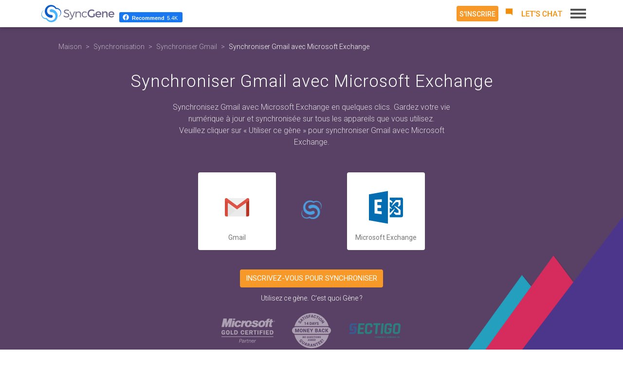

--- FILE ---
content_type: text/html; charset=utf-8
request_url: https://www.syncgene.com/fr/synchroniser-gmail-avec-microsoft-exchange
body_size: 33451
content:
<!DOCTYPE html>
<html lang="fr" itemscope itemtype="http://schema.org/Product">
<head>
    <!-- Start cookieyes banner -->
    <script id="cookieyes" type="text/javascript" src="https://cdn-cookieyes.com/client_data/fe8529ff41493305d65e0656/script.js"></script>
    <!-- End cookieyes banner -->

    <meta charset="utf-8">
    <meta name="viewport" content="width=device-width, initial-scale=1.0,  user-scalable=yes">
    <title>Synchroniser Gmail avec Microsoft Exchange avec le service gratuit SyncGene</title>
    <meta name="description" content="Service gratuit pour synchroniser Gmail avec Microsoft Exchange. SyncGene synchronise les contacts, les &#233;v&#233;nements de calendrier et les t&#226;ches avec diff&#233;rents appareils">
    <meta name="keywords" content="Synchroniser Gmail avec Microsoft Exchange, Synchroniser Gmail avec Microsoft Exchange">
    <meta name="title" content="Synchroniser Gmail avec Microsoft Exchange avec le service gratuit SyncGene">


            <link rel="canonical" href="https://www.syncgene.com/fr/synchroniser-gmail-avec-microsoft-exchange">

    <link rel="stylesheet" type="text/css" href="https://fonts.googleapis.com/css?family=Roboto:300,400,500,700&display=swap">
    <!-- Google Tag Manager -->
    <script defer>
        (function (w, d, s, l, i) {
            w[l] = w[l] || []; w[l].push({
                'gtm.start':
                    new Date().getTime(), event: 'gtm.js'
            }); var f = d.getElementsByTagName(s)[0],
                j = d.createElement(s), dl = l != 'dataLayer' ? '&l=' + l : ''; j.async = true; j.src =
                    'https://www.googletagmanager.com/gtm.js?id=' + i + dl; f.parentNode.insertBefore(j, f);
        })(window, document, 'script', 'dataLayer', 'GTM-KFBWHQR');</script>
    <!-- End Google Tag Manager -->
    <!-- Google Tag Manager -->
    <script>
        (function (w, d, s, l, i) {
            w[l] = w[l] || []; w[l].push({
                'gtm.start':
                    new Date().getTime(), event: 'gtm.js'
            }); var f = d.getElementsByTagName(s)[0],
                j = d.createElement(s), dl = l != 'dataLayer' ? '&l=' + l : ''; j.async = true; j.src =
                    'https://www.googletagmanager.com/gtm.js?id=' + i + dl; f.parentNode.insertBefore(j, f);
        })(window, document, 'script', 'dataLayer', 'GTM-T5VXWRB');</script>
    <!-- End Google Tag Manager -->
    <!--Start of Tawk.to Script-->
    <script type="text/javascript">
        var Tawk_API = Tawk_API || {}, Tawk_LoadStart = new Date();
        (function () {
            var s1 = document.createElement("script"), s0 = document.getElementsByTagName("script")[0];
            s1.async = true;
            s1.src = 'https://embed.tawk.to/64528d1d31ebfa0fe7fbca67/1gvh7efeq';
            s1.charset = 'UTF-8';
            s1.setAttribute('crossorigin', '*');
            s0.parentNode.insertBefore(s1, s0);
        })();
    </script>
    <!--End of Tawk.to Script-->
    <meta property="fb:app_id" content="1602827260045109">
    <meta property="og:type" content="website">
    <meta property="og:url" content="https://www.syncgene.com/fr/synchroniser-gmail-avec-microsoft-exchange">
    <meta property="og:title" content="Synchroniser Gmail avec Microsoft Exchange avec le service gratuit SyncGene">
    <meta property="og:description" content="Service gratuit pour synchroniser Gmail avec Microsoft Exchange. SyncGene synchronise les contacts, les &#233;v&#233;nements de calendrier et les t&#226;ches avec diff&#233;rents appareils">

            <meta property="og:image" content="https://www.syncgene.com/images/features/sync-gmail-gmail.png">

    <link rel="apple-touch-icon" sizes="180x180" href="https://cdn.syncgene.com/img/apple-touch-icon.png">
    <link rel="icon" type="image/png" sizes="32x32" href="https://cdn.syncgene.com/img/favicon-32x32.png">
    <link rel="icon" type="image/png" sizes="16x16" href="https://cdn.syncgene.com/img/favicon-16x16.png">
    <link rel="manifest" href="/manifest.json">
    <link rel="mask-icon" href="/images/safari-pinned-tab.svg" color="#594165">
    <meta name="theme-color" content="#ffffff">
        <link rel="stylesheet" type="text/css" href='/src/css/gene_pages.min.css?rel=1.0.0.0/2025/08/21-12:38:04'>

    <meta itemprop="image" content="https://www.syncgene.com/images/sg-logo.png" />
    <meta itemprop="url" content="https://www.syncgene.com/">
    <meta itemprop="name" content="SyncGene" />
    <meta itemprop="description" content="Service gratuit pour synchroniser Gmail avec Microsoft Exchange. SyncGene synchronise les contacts, les &#233;v&#233;nements de calendrier et les t&#226;ches avec diff&#233;rents appareils" />
    <meta itemprop="SKU" content="15051001" />
    <meta itemprop="GTIN" content="15111001" />
    
    <div itemprop="brand" itemscope itemtype="http://schema.org/Brand">
        <meta itemprop="name" content="SyncGene" />
    </div>
    <meta itemprop="description" content="">


    <script src="https://code.jquery.com/jquery-3.4.1.min.js"
            integrity="sha256-CSXorXvZcTkaix6Yvo6HppcZGetbYMGWSFlBw8HfCJo="
            crossorigin="anonymous"></script>
</head>

<body id="body" class="fr ">
    <!-- Google Tag Manager (noscript) -->
    <noscript>
        <iframe src="https://www.googletagmanager.com/ns.html?id=GTM-KFBWHQR"
                height="0" width="0" style="display:none;visibility:hidden"></iframe>
    </noscript>
    <!-- End Google Tag Manager (noscript) -->
    <!-- Google Tag Manager (noscript) -->
    <noscript>
        <iframe src="https://www.googletagmanager.com/ns.html?id=GTM-T5VXWRB"
                height="0" width="0" style="display:none;visibility:hidden"></iframe>
    </noscript>
    <!-- End Google Tag Manager (noscript) -->
<span itemprop="offers" itemscope itemtype="https://schema.org/Offer">
    <span itemprop="hasMerchantReturnPolicy" itemtype="https://schema.org/MerchantReturnPolicy" itemscope>
        <meta itemprop="productReturnLink" content="https://www.syncgene.com/terms-of-use" />
    </span>

    <meta itemprop="priceValidUntil" content="2/3/2026" />
    <meta itemprop="SKU" content="15051001" />
    <meta itemprop="GTIN" content="15111001" />
    <meta itemprop="priceCurrency" content="USD" />
    <meta itemprop="price" content="89" />
    <meta itemprop="url" content="https://www.syncgene.com/premium" />
    <meta itemprop="availability" content="InStock" />

    <span itemprop="shippingDetails" itemtype="https://schema.org/OfferShippingDetails" itemscope>
        <span itemprop="shippingRate" itemtype="https://schema.org/MonetaryAmount" itemscope>
            <meta itemprop="value" content="0.00" />
            <meta itemprop="currency" content="USD" />
        </span>
    </span>
</span>
<span itemprop="aggregateRating" itemscope itemtype="https://schema.org/AggregateRating">
    <meta itemprop="worstRating" content="1" />
    <meta itemprop="bestRating" content="5" />
    <meta itemprop="ratingValue" content="4.4" />
    <meta itemprop="reviewCount" content="793" />
</span>
<span itemprop="review" itemscope itemtype="https://schema.org/Review">
<meta  itemprop="reviewBody" content="Great tool" />
    <span class="author" itemprop="author"  itemscope itemtype="https://schema.org/Person">
        <meta itemprop="name" content="John Doe" />
    </span>
</span>
    <div class="simple-test-3"></div>
    <div class="app-promotion">
        <a class="ios-app" rel="noopener" href="https://itunes.apple.com/us/app/syncgene-contacts-calendar/id1133538068?ls=1&mt=8" target="_blank">
            <div class="close-block">
                <svg class="icon-close" role="img">
                    <use xlink:href="/images/svg/sprite.svg#icon-close"></use>
                </svg>
            </div>
            <div class="text-block fr">
                <span class="app-for-mobile">SyncGene iOS App</span><br />
                <span class="app-info">Synchronisation simplifi&#233;e sur votre iPhone</span>
            </div>
            <div class="install-block">
                <div class="install-button">
                    <svg role="img">
                        <use xlink:href="/images/svg/sprite.svg#apple-store"></use>
                    </svg>
                </div>
            </div>
        </a>
        <a class="android-app" rel="noopener" href="https://play.google.com/store/apps/details?id=com.forteam.syncgene" target="_blank">
            <div class="close-block">
                <svg class="icon-close" role="img">
                    <use xlink:href="/images/svg/sprite.svg#icon-close"></use>
                </svg>
            </div>
            <div class="text-block fr">
                <span class="app-for-mobile">SyncGene Android App</span><br />
                <span class="app-info">Synchronisation simplifi&#233;e sur votre t&#233;l&#233;phone Android</span>
            </div>
            <div class="install-block">
                <div class="install-button">
                    <img loading="lazy" src="https://cdn.syncgene.com/img/google-play-badge.png" alt="Google Play" />
                </div>
            </div>
        </a>
    </div>
    <article id="content" class="content">
        

<div class="gene-page">
    <section class="header">
        <div class="container" itemscope itemtype="http://schema.org/BreadcrumbList">
            <meta itemprop="name" content="SyncGene Breadcrumbs" />
            <ol class="breadcrumb">
                <li itemprop="itemListElement" itemscope itemtype="http://schema.org/ListItem">
                    <a href="/fr" title="Maison" itemprop="item" Â rel="nofollow" itemscope 
                       itemtype="https://schema.org/WebPage" itemid="/fr">
                        <span>Maison</span><meta itemprop="name" content="SyncGene Maison" />
                    </a>
                    <meta itemprop="position" content="1" />
                </li>
                <li itemprop="itemListElement" itemscope itemtype="http://schema.org/ListItem">
                    <a href="/fr/synchronisation" title="Synchronisation" itemprop="item" itemscope 
                       itemtype="https://schema.org/WebPage" itemid="/fr/synchronisation">
                        <span itemprop="name">Synchronisation</span>
                    </a>
                    <meta itemprop="position" content="2" />
                </li>
                        <li itemprop="itemListElement" itemscope itemtype="http://schema.org/ListItem">
                            <a href="/fr/synchroniser-gmail" title="Synchroniser Gmail" itemprop="item" itemscope 
                               itemtype="https://schema.org/WebPage" itemid="/fr/synchroniser-gmail">
                                <span itemprop="name">Synchroniser Gmail</span>
                            </a>
                            <meta itemprop="position" content="3" />
                        </li>
                        <li class="active" itemprop="itemListElement" itemscope itemtype="http://schema.org/ListItem">
                            <a href="/fr/synchroniser-gmail-avec-microsoft-exchange" title="Synchroniser Gmail avec Microsoft Exchange" itemprop="item" itemscope 
                               itemtype="https://schema.org/WebPage" itemid="/fr/synchroniser-gmail-avec-microsoft-exchange">
                                <span itemprop="name">Synchroniser Gmail avec Microsoft Exchange</span>
                            </a>
                            <meta itemprop="position" content="4" />
                        </li>

            </ol>
<h1>Synchroniser Gmail avec Microsoft Exchange</h1><p>Synchronisez Gmail avec Microsoft Exchange en quelques clics.  Gardez votre vie numérique à jour et synchronisée sur tous les appareils que vous utilisez.<br />Veuillez cliquer sur « Utiliser ce gène » pour synchroniser Gmail avec Microsoft Exchange.</p>
            <div class="bottom">
                <div class="genes">
                    <div class="box first shadow" title="Gmail">
                        <div>
                            <svg role="img">
                                <use xmlns:xlink="http://www.w3.org/1999/xlink" xlink:href="/images/svg/sources.svg#gmail"></use>
                            </svg>
                        </div>
                        <div class="name">Gmail</div>
                    </div>
                    <div class="sync animated">
                            <a href="https://app.syncgene.com/quick-setup/step1?language=fr&medium=dynamic_page&source=SyncGene_LP&source1=gmail&amp;source2=microsoft-exchange&amp;campaign=sync-gmail-with-microsoft-exchange" title="Cliquez ici pour  Gmail avec Microsoft Exchange">
                                <svg role="img">
                                    <use xmlns:xlink="http://www.w3.org/1999/xlink" xlink:href="/images/svg/sprite.svg#sg-trans-icon"></use>
                                </svg>
                            </a>
                    </div>
                    <div class="box second shadow" title="Microsoft Exchange">
                                <div>
                                    <svg role="img">
                                        <use xmlns:xlink="http://www.w3.org/1999/xlink" xlink:href="/images/svg/sources.svg#exchange"></use>
                                    </svg>
                                </div>
                                <div class="name">Microsoft Exchange</div>

                    </div>
                        <div class="gene-modal first">
                            <div class="modal-header">
                                <button type="button" class="close" data-dismiss="modal" title="Fermer"><span aria-hidden="true">&times;</span></button>
                            </div>
                            <div class="modal-body">
                                <h2>
                                    Sélectionnez ce que vous voulez synchronisation <span class="orange-text">Microsoft Exchange</span> avec
                                </h2>
                                <div class="form-group">
                                    <div class="input-group">
                                        <input type="text" class="form-control" id="search" maxlength="70" placeholder="par exemple. Perspectives">
                                        <label for="search" class="input-group-addon">
                                            <svg>
                                                <use xlink:href="/images/svg/sprite.svg#icon-search"></use>
                                            </svg>
                                        </label>
                                    </div>
                                </div>
                                <div class="row real fix-cards">
                                        <div class="col-xs-4 col-md-3 col-lg-2">
                                            <a href="/fr/synchroniser-le-calendrier-gmail-avec-microsoft-exchange" title="Synchroniser Agenda Gmail avec Microsoft Exchange">
                                                <svg role="img">
                                                    <use xmlns:xlink="http://www.w3.org/1999/xlink" xlink:href="/images/svg/sources.svg#gmail"></use>
                                                </svg>
                                                <div>Agenda Gmail</div>
                                            </a>
                                        </div>
                                        <div class="col-xs-4 col-md-3 col-lg-2">
                                            <a href="/fr/synchroniser-la-liste-dadresses-globale-avec-microsoft-exchange" title="Synchroniser GAL avec Microsoft Exchange">
                                                <svg role="img">
                                                    <use xmlns:xlink="http://www.w3.org/1999/xlink" xlink:href="/images/svg/sources.svg#gal"></use>
                                                </svg>
                                                <div>GAL</div>
                                            </a>
                                        </div>
                                        <div class="col-xs-4 col-md-3 col-lg-2">
                                            <a href="/fr/synchroniser-le-calendrier-iphone-avec-microsoft-exchange" title="Synchroniser Calendrier iPhone avec Microsoft Exchange">
                                                <svg role="img">
                                                    <use xmlns:xlink="http://www.w3.org/1999/xlink" xlink:href="/images/svg/sources.svg#icloud-calendar"></use>
                                                </svg>
                                                <div>Calendrier iPhone</div>
                                            </a>
                                        </div>
                                        <div class="col-xs-4 col-md-3 col-lg-2">
                                            <a href="/fr/synchroniser-les-contacts-apple-avec-microsoft-exchange" title="Synchroniser Apple Contacts avec Microsoft Exchange">
                                                <svg role="img">
                                                    <use xmlns:xlink="http://www.w3.org/1999/xlink" xlink:href="/images/svg/sources.svg#apple"></use>
                                                </svg>
                                                <div>Apple Contacts</div>
                                            </a>
                                        </div>
                                        <div class="col-xs-4 col-md-3 col-lg-2">
                                            <a href="/fr/synchroniser-les-contacts-ipad-avec-microsoft-exchange" title="Synchroniser Contacts iPad avec Microsoft Exchange">
                                                <svg role="img">
                                                    <use xmlns:xlink="http://www.w3.org/1999/xlink" xlink:href="/images/svg/sources.svg#icloud-contacts"></use>
                                                </svg>
                                                <div>Contacts iPad</div>
                                            </a>
                                        </div>
                                        <div class="col-xs-4 col-md-3 col-lg-2">
                                            <a href="/fr/synchroniser-le-calendrier-apple-avec-microsoft-exchange" title="Synchroniser Calendrier Apple avec Microsoft Exchange">
                                                <svg role="img">
                                                    <use xmlns:xlink="http://www.w3.org/1999/xlink" xlink:href="/images/svg/sources.svg#icloud-calendar"></use>
                                                </svg>
                                                <div>Calendrier Apple</div>
                                            </a>
                                        </div>
                                        <div class="col-xs-4 col-md-3 col-lg-2">
                                            <a href="/fr/synchroniser-les-contacts-icloud-avec-microsoft-exchange" title="Synchroniser Contacts iCloud avec Microsoft Exchange">
                                                <svg role="img">
                                                    <use xmlns:xlink="http://www.w3.org/1999/xlink" xlink:href="/images/svg/sources.svg#icloud-contacts"></use>
                                                </svg>
                                                <div>Contacts iCloud</div>
                                            </a>
                                        </div>
                                        <div class="col-xs-4 col-md-3 col-lg-2">
                                            <a href="/fr/synchroniser-les-contacts-iphone-avec-microsoft-exchange" title="Synchroniser Contacts iPhone avec Microsoft Exchange">
                                                <svg role="img">
                                                    <use xmlns:xlink="http://www.w3.org/1999/xlink" xlink:href="/images/svg/sources.svg#icloud-contacts"></use>
                                                </svg>
                                                <div>Contacts iPhone</div>
                                            </a>
                                        </div>
                                        <div class="col-xs-4 col-md-3 col-lg-2">
                                            <a href="/fr/synchroniser-le-calendrier-icloud-avec-microsoft-exchange" title="Synchroniser Calendrier iCloud avec Microsoft Exchange">
                                                <svg role="img">
                                                    <use xmlns:xlink="http://www.w3.org/1999/xlink" xlink:href="/images/svg/sources.svg#icloud-calendar"></use>
                                                </svg>
                                                <div>Calendrier iCloud</div>
                                            </a>
                                        </div>
                                        <div class="col-xs-4 col-md-3 col-lg-2">
                                            <a href="/fr/synchroniser-liphone-avec-microsoft-exchange" title="Synchroniser iPhone avec Microsoft Exchange">
                                                <svg role="img">
                                                    <use xmlns:xlink="http://www.w3.org/1999/xlink" xlink:href="/images/svg/sources.svg#apple"></use>
                                                </svg>
                                                <div>iPhone</div>
                                            </a>
                                        </div>
                                        <div class="col-xs-4 col-md-3 col-lg-2">
                                            <a href="/fr/synchroniser-mac-avec-microsoft-exchange" title="Synchroniser Mac avec Microsoft Exchange">
                                                <svg role="img">
                                                    <use xmlns:xlink="http://www.w3.org/1999/xlink" xlink:href="/images/svg/sources.svg#apple"></use>
                                                </svg>
                                                <div>Mac</div>
                                            </a>
                                        </div>
                                        <div class="col-xs-4 col-md-3 col-lg-2">
                                            <a href="/fr/synchroniser-google-contacts-avec-microsoft-exchange" title="Synchroniser Google Contacts avec Microsoft Exchange">
                                                <svg role="img">
                                                    <use xmlns:xlink="http://www.w3.org/1999/xlink" xlink:href="/images/svg/sources.svg#google-contacts"></use>
                                                </svg>
                                                <div>Google Contacts</div>
                                            </a>
                                        </div>
                                        <div class="col-xs-4 col-md-3 col-lg-2">
                                            <a href="/fr/synchroniser-lipad-avec-microsoft-exchange" title="Synchroniser iPad avec Microsoft Exchange">
                                                <svg role="img">
                                                    <use xmlns:xlink="http://www.w3.org/1999/xlink" xlink:href="/images/svg/sources.svg#apple"></use>
                                                </svg>
                                                <div>iPad</div>
                                            </a>
                                        </div>
                                        <div class="col-xs-4 col-md-3 col-lg-2">
                                            <a href="/fr/synchroniser-ios-avec-microsoft-exchange" title="Synchroniser iOS avec Microsoft Exchange">
                                                <svg role="img">
                                                    <use xmlns:xlink="http://www.w3.org/1999/xlink" xlink:href="/images/svg/sources.svg#apple"></use>
                                                </svg>
                                                <div>iOS</div>
                                            </a>
                                        </div>
                                        <div class="col-xs-4 col-md-3 col-lg-2">
                                            <a href="/fr/synchroniser-google-agenda-avec-microsoft-exchange" title="Synchroniser Google Agenda avec Microsoft Exchange">
                                                <svg role="img">
                                                    <use xmlns:xlink="http://www.w3.org/1999/xlink" xlink:href="/images/svg/sources.svg#google-calendar"></use>
                                                </svg>
                                                <div>Google Agenda</div>
                                            </a>
                                        </div>
                                        <div class="col-xs-4 col-md-3 col-lg-2">
                                            <a href="/fr/synchroniser-google-avec-microsoft-exchange" title="Synchroniser Google avec Microsoft Exchange">
                                                <svg role="img">
                                                    <use xmlns:xlink="http://www.w3.org/1999/xlink" xlink:href="/images/svg/sources.svg#google"></use>
                                                </svg>
                                                <div>Google</div>
                                            </a>
                                        </div>
                                        <div class="col-xs-4 col-md-3 col-lg-2">
                                            <a href="/fr/synchroniser-le-calendrier-ios-avec-microsoft-exchange" title="Synchroniser Calendrier iOS avec Microsoft Exchange">
                                                <svg role="img">
                                                    <use xmlns:xlink="http://www.w3.org/1999/xlink" xlink:href="/images/svg/sources.svg#icloud-calendar"></use>
                                                </svg>
                                                <div>Calendrier iOS</div>
                                            </a>
                                        </div>
                                        <div class="col-xs-4 col-md-3 col-lg-2">
                                            <a href="/fr/synchroniser-icloud-avec-microsoft-exchange" title="Synchroniser iCloud avec Microsoft Exchange">
                                                <svg role="img">
                                                    <use xmlns:xlink="http://www.w3.org/1999/xlink" xlink:href="/images/svg/sources.svg#icloud"></use>
                                                </svg>
                                                <div>iCloud</div>
                                            </a>
                                        </div>
                                        <div class="col-xs-4 col-md-3 col-lg-2">
                                            <a href="/fr/synchroniser-le-calendrier-ipad-avec-microsoft-exchange" title="Synchroniser Calendrier iPad avec Microsoft Exchange">
                                                <svg role="img">
                                                    <use xmlns:xlink="http://www.w3.org/1999/xlink" xlink:href="/images/svg/sources.svg#icloud-calendar"></use>
                                                </svg>
                                                <div>Calendrier iPad</div>
                                            </a>
                                        </div>
                                        <div class="col-xs-4 col-md-3 col-lg-2">
                                            <a href="/fr/synchroniser-gmail-avec-microsoft-exchange" title="Synchroniser Gmail avec Microsoft Exchange">
                                                <svg role="img">
                                                    <use xmlns:xlink="http://www.w3.org/1999/xlink" xlink:href="/images/svg/sources.svg#gmail"></use>
                                                </svg>
                                                <div>Gmail</div>
                                            </a>
                                        </div>
                                        <div class="col-xs-4 col-md-3 col-lg-2">
                                            <a href="/fr/synchroniser-les-contacts-gmail-avec-microsoft-exchange" title="Synchroniser Gmail Contacts avec Microsoft Exchange">
                                                <svg role="img">
                                                    <use xmlns:xlink="http://www.w3.org/1999/xlink" xlink:href="/images/svg/sources.svg#google-contacts"></use>
                                                </svg>
                                                <div>Gmail Contacts</div>
                                            </a>
                                        </div>
                                        <div class="col-xs-4 col-md-3 col-lg-2">
                                            <a href="/fr/synchroniser-les-contacts-ios-avec-microsoft-exchange" title="Synchroniser Contacts iOS avec Microsoft Exchange">
                                                <svg role="img">
                                                    <use xmlns:xlink="http://www.w3.org/1999/xlink" xlink:href="/images/svg/sources.svg#icloud-contacts"></use>
                                                </svg>
                                                <div>Contacts iOS</div>
                                            </a>
                                        </div>
                                        <div class="col-xs-4 col-md-3 col-lg-2">
                                            <a href="/fr/synchroniser-le-calendrier-android-avec-microsoft-exchange" title="Synchroniser Calendrier Android avec Microsoft Exchange">
                                                <svg role="img">
                                                    <use xmlns:xlink="http://www.w3.org/1999/xlink" xlink:href="/images/svg/sources.svg#android"></use>
                                                </svg>
                                                <div>Calendrier Android</div>
                                            </a>
                                        </div>
                                        <div class="col-xs-4 col-md-3 col-lg-2">
                                            <a href="/fr/synchroniser-les-contacts-android-avec-microsoft-exchange" title="Synchroniser Android Contacts avec Microsoft Exchange">
                                                <svg role="img">
                                                    <use xmlns:xlink="http://www.w3.org/1999/xlink" xlink:href="/images/svg/sources.svg#android"></use>
                                                </svg>
                                                <div>Android Contacts</div>
                                            </a>
                                        </div>
                                        <div class="col-xs-4 col-md-3 col-lg-2">
                                            <a href="/fr/synchroniser-android-avec-microsoft-exchange" title="Synchroniser Android avec Microsoft Exchange">
                                                <svg role="img">
                                                    <use xmlns:xlink="http://www.w3.org/1999/xlink" xlink:href="/images/svg/sources.svg#android"></use>
                                                </svg>
                                                <div>Android</div>
                                            </a>
                                        </div>
                                </div>
                                <div class="no-results">
                                    <p>Rien n&#39;a &#233;t&#233; trouv&#233;.</p>
                                </div>
                            </div>
                        </div>
                    <div class="gene-modal second">
                        <div class="modal-header">
                            <button type="button" class="close" data-dismiss="modal" title="Fermer">
                                <span aria-hidden="true">&times;</span>
                            </button>
                        </div>
                        <div class="modal-body">
                            <h2>
                                Sélectionnez ce que vous voulez synchronisation <span class="orange-text">Gmail</span> avec
                            </h2>
                            <div class="form-group">
                                <div class="input-group">
                                    <input type="text" class="form-control" id="search" maxlength="70"
                                           placeholder="par exemple. Perspectives">
                                    <label for="search" class="input-group-addon">
                                        <svg>
                                            <use xlink:href="/images/svg/sprite.svg#icon-search"></use>
                                        </svg>
                                    </label>
                                </div>
                            </div>
                            <div class="row real fix-cards">
                                    <div class="col-xs-4 col-md-3 col-lg-2">
                                        <a href="/fr/synchroniser-gmail-avec-le-calendrier-exchange" title="Synchroniser Gmail avec Calendrier d’&#233;change">
                                            <svg role="img">
                                                <use xmlns:xlink="http://www.w3.org/1999/xlink" xlink:href="/images/svg/sources.svg#exchange-calendar"></use>
                                            </svg>
                                            <div>
                                                Calendrier d’&#233;change
                                            </div>
                                        </a>
                                    </div>
                                    <div class="col-xs-4 col-md-3 col-lg-2">
                                        <a href="/fr/synchroniser-gmail-avec-outlook" title="Synchroniser Gmail avec Outlook">
                                            <svg role="img">
                                                <use xmlns:xlink="http://www.w3.org/1999/xlink" xlink:href="/images/svg/sources.svg#outlook"></use>
                                            </svg>
                                            <div>
                                                Outlook
                                            </div>
                                        </a>
                                    </div>
                                    <div class="col-xs-4 col-md-3 col-lg-2">
                                        <a href="/fr/synchroniser-gmail-avec-ios-agenda" title="Synchroniser Gmail avec Calendrier iOS">
                                            <svg role="img">
                                                <use xmlns:xlink="http://www.w3.org/1999/xlink" xlink:href="/images/svg/sources.svg#icloud-calendar"></use>
                                            </svg>
                                            <div>
                                                Calendrier iOS
                                            </div>
                                        </a>
                                    </div>
                                    <div class="col-xs-4 col-md-3 col-lg-2">
                                        <a href="/fr/synchroniser-gmail-avec-hotmail-agenda" title="Synchroniser Gmail avec Calendrier Hotmail">
                                            <svg role="img">
                                                <use xmlns:xlink="http://www.w3.org/1999/xlink" xlink:href="/images/svg/sources.svg#hotmail-calendar"></use>
                                            </svg>
                                            <div>
                                                Calendrier Hotmail
                                            </div>
                                        </a>
                                    </div>
                                    <div class="col-xs-4 col-md-3 col-lg-2">
                                        <a href="/fr/synchroniser-gmail-avec-apple-contacts" title="Synchroniser Gmail avec Apple Contacts">
                                            <svg role="img">
                                                <use xmlns:xlink="http://www.w3.org/1999/xlink" xlink:href="/images/svg/sources.svg#apple"></use>
                                            </svg>
                                            <div>
                                                Apple Contacts
                                            </div>
                                        </a>
                                    </div>
                                    <div class="col-xs-4 col-md-3 col-lg-2">
                                        <a href="/fr/synchroniser-gmail-avec-ios" title="Synchroniser Gmail avec iOS">
                                            <svg role="img">
                                                <use xmlns:xlink="http://www.w3.org/1999/xlink" xlink:href="/images/svg/sources.svg#apple"></use>
                                            </svg>
                                            <div>
                                                iOS
                                            </div>
                                        </a>
                                    </div>
                                    <div class="col-xs-4 col-md-3 col-lg-2">
                                        <a href="/fr/synchroniser-gmail-avec-les-contacts-ipad" title="Synchroniser Gmail avec Contacts iPad">
                                            <svg role="img">
                                                <use xmlns:xlink="http://www.w3.org/1999/xlink" xlink:href="/images/svg/sources.svg#icloud-contacts"></use>
                                            </svg>
                                            <div>
                                                Contacts iPad
                                            </div>
                                        </a>
                                    </div>
                                    <div class="col-xs-4 col-md-3 col-lg-2">
                                        <a href="/fr/synchroniser-gmail-avec-les-contacts-ios" title="Synchroniser Gmail avec Contacts iOS">
                                            <svg role="img">
                                                <use xmlns:xlink="http://www.w3.org/1999/xlink" xlink:href="/images/svg/sources.svg#icloud-contacts"></use>
                                            </svg>
                                            <div>
                                                Contacts iOS
                                            </div>
                                        </a>
                                    </div>
                                    <div class="col-xs-4 col-md-3 col-lg-2">
                                        <a href="/fr/synchroniser-gmail-avec-apple-agenda" title="Synchroniser Gmail avec Calendrier Apple">
                                            <svg role="img">
                                                <use xmlns:xlink="http://www.w3.org/1999/xlink" xlink:href="/images/svg/sources.svg#icloud-calendar"></use>
                                            </svg>
                                            <div>
                                                Calendrier Apple
                                            </div>
                                        </a>
                                    </div>
                                    <div class="col-xs-4 col-md-3 col-lg-2">
                                        <a href="/fr/synchroniser-gmail-avec-les-contacts-icloud" title="Synchroniser Gmail avec Contacts iCloud">
                                            <svg role="img">
                                                <use xmlns:xlink="http://www.w3.org/1999/xlink" xlink:href="/images/svg/sources.svg#icloud-contacts"></use>
                                            </svg>
                                            <div>
                                                Contacts iCloud
                                            </div>
                                        </a>
                                    </div>
                                    <div class="col-xs-4 col-md-3 col-lg-2">
                                        <a href="/fr/synchroniser-gmail-avec-les-contacts-exchange" title="Synchroniser Gmail avec &#201;changer des contacts">
                                            <svg role="img">
                                                <use xmlns:xlink="http://www.w3.org/1999/xlink" xlink:href="/images/svg/sources.svg#exchange-contacts"></use>
                                            </svg>
                                            <div>
                                                &#201;changer des contacts
                                            </div>
                                        </a>
                                    </div>
                                    <div class="col-xs-4 col-md-3 col-lg-2">
                                        <a href="/fr/synchroniser-gmail-avec-ipad" title="Synchroniser Gmail avec iPad">
                                            <svg role="img">
                                                <use xmlns:xlink="http://www.w3.org/1999/xlink" xlink:href="/images/svg/sources.svg#apple"></use>
                                            </svg>
                                            <div>
                                                iPad
                                            </div>
                                        </a>
                                    </div>
                                    <div class="col-xs-4 col-md-3 col-lg-2">
                                        <a href="/fr/synchroniser-gmail-avec-office-365" title="Synchroniser Gmail avec Office 365">
                                            <svg role="img">
                                                <use xmlns:xlink="http://www.w3.org/1999/xlink" xlink:href="/images/svg/sources.svg#office-365"></use>
                                            </svg>
                                            <div>
                                                Office 365
                                            </div>
                                        </a>
                                    </div>
                                    <div class="col-xs-4 col-md-3 col-lg-2">
                                        <a href="/fr/synchroniser-gmail-avec-le-calendrier-iphone" title="Synchroniser Gmail avec Calendrier iPhone">
                                            <svg role="img">
                                                <use xmlns:xlink="http://www.w3.org/1999/xlink" xlink:href="/images/svg/sources.svg#icloud-calendar"></use>
                                            </svg>
                                            <div>
                                                Calendrier iPhone
                                            </div>
                                        </a>
                                    </div>
                                    <div class="col-xs-4 col-md-3 col-lg-2">
                                        <a href="/fr/synchroniser-gmail-avec-microsoft-exchange" title="Synchroniser Gmail avec Microsoft Exchange">
                                            <svg role="img">
                                                <use xmlns:xlink="http://www.w3.org/1999/xlink" xlink:href="/images/svg/sources.svg#exchange"></use>
                                            </svg>
                                            <div>
                                                Microsoft Exchange
                                            </div>
                                        </a>
                                    </div>
                                    <div class="col-xs-4 col-md-3 col-lg-2">
                                        <a href="/fr/synchroniser-gmail-avec-les-contacts-iphone" title="Synchroniser Gmail avec Contacts iPhone">
                                            <svg role="img">
                                                <use xmlns:xlink="http://www.w3.org/1999/xlink" xlink:href="/images/svg/sources.svg#icloud-contacts"></use>
                                            </svg>
                                            <div>
                                                Contacts iPhone
                                            </div>
                                        </a>
                                    </div>
                                    <div class="col-xs-4 col-md-3 col-lg-2">
                                        <a href="/fr/synchroniser-gmail-avec-le-calendrier-icloud" title="Synchroniser Gmail avec Calendrier iCloud">
                                            <svg role="img">
                                                <use xmlns:xlink="http://www.w3.org/1999/xlink" xlink:href="/images/svg/sources.svg#icloud-calendar"></use>
                                            </svg>
                                            <div>
                                                Calendrier iCloud
                                            </div>
                                        </a>
                                    </div>
                                    <div class="col-xs-4 col-md-3 col-lg-2">
                                        <a href="/fr/synchroniser-gmail-avec-liphone" title="Synchroniser Gmail avec iPhone">
                                            <svg role="img">
                                                <use xmlns:xlink="http://www.w3.org/1999/xlink" xlink:href="/images/svg/sources.svg#apple"></use>
                                            </svg>
                                            <div>
                                                iPhone
                                            </div>
                                        </a>
                                    </div>
                                    <div class="col-xs-4 col-md-3 col-lg-2">
                                        <a href="/fr/synchroniser-gmail-avec-icloud" title="Synchroniser Gmail avec iCloud">
                                            <svg role="img">
                                                <use xmlns:xlink="http://www.w3.org/1999/xlink" xlink:href="/images/svg/sources.svg#icloud"></use>
                                            </svg>
                                            <div>
                                                iCloud
                                            </div>
                                        </a>
                                    </div>
                                    <div class="col-xs-4 col-md-3 col-lg-2">
                                        <a href="/fr/synchroniser-gmail-avec-hotmail-contacts" title="Synchroniser Gmail avec Hotmail Contacts">
                                            <svg role="img">
                                                <use xmlns:xlink="http://www.w3.org/1999/xlink" xlink:href="/images/svg/sources.svg#hotmail-contacts"></use>
                                            </svg>
                                            <div>
                                                Hotmail Contacts
                                            </div>
                                        </a>
                                    </div>
                                    <div class="col-xs-4 col-md-3 col-lg-2">
                                        <a href="/fr/synchroniser-gmail-avec-le-calendrier-ipad" title="Synchroniser Gmail avec Calendrier iPad">
                                            <svg role="img">
                                                <use xmlns:xlink="http://www.w3.org/1999/xlink" xlink:href="/images/svg/sources.svg#icloud-calendar"></use>
                                            </svg>
                                            <div>
                                                Calendrier iPad
                                            </div>
                                        </a>
                                    </div>
                            </div>
                            <div class="no-results">
                                <p>Rien n&#39;a &#233;t&#233; trouv&#233;.</p>
                            </div>
                        </div>
                    </div>
                    <div class="backdrop"></div>
                </div>
                        <a 
                           href="https://app.syncgene.com/quick-setup/step1?language=fr&medium=dynamic_page&source=SyncGene_LP&source1=gmail&amp;source2=microsoft-exchange&amp;campaign=sync-gmail-with-microsoft-exchange" 
                           class="btn big orange" 
                           ciraHubRef="https://dashboard.cirahub.com?category=SyncGeneRedirect&amp;language=fr&amp;spokes=GoogleMailbox,Outlook,MSGraphMailbox&amp;syncDirection=TwoWay"
                           title="Cliquez ici pour  Gmail avec Microsoft Exchange">Inscrivez-vous pour synchroniser</a>
                        <div class="question">
                            <a 
                               href="https://app.syncgene.com/quick-setup/step1?language=fr&medium=dynamic_page&source=SyncGene_LP&source1=gmail&amp;source2=microsoft-exchange&amp;campaign=sync-gmail-with-microsoft-exchange" 
                               class="cirahub-suggest-btn"
                                ciraHubRef="https://dashboard.cirahub.com?category=SyncGeneRedirect&amp;language=fr&amp;spokes=GoogleMailbox,Outlook,MSGraphMailbox&amp;syncDirection=TwoWay"
                               title="Cliquez ici pour  Gmail avec Microsoft Exchange">Utilisez ce g&#232;ne</a>. <a data-toggle="modal" data-target=".help-modal" title="Cliquez ici pour savoir ce qu&#39;est Gene">C&#39;est quoi G&#232;ne ?</a>
                        </div>
                        <div class="trust-icons">
                            <div>
                                <a href="https://appsource.microsoft.com/en-US/marketplace/partner-dir/c39f5b83-a07e-4cf2-a495-3bdf84a0bef0/overview" rel="noopener" target="_blank" title="Partenaire Microsoft certifi&#233;">
                                    <svg class="icon-ms-gold-partner" enable-background="new 0 0 127 58" version="1.1" viewBox="0 0 127 58" xml:space="preserve" xmlns="http://www.w3.org/2000/svg">
<path class="black" d="m37 20.7c7.5 0.2 9.2-5.8 9.2-5.9h-5.6c-0.2 0.3-0.9 2.2-2.6 2.1-2.1-0.1-2.2-2.6-1.4-4.8 0.7-1.9 1.9-3.5 3.4-3.6 1.8-0.1 1.6 2.2 1.5 2.4h5.5c0.1-0.1 0.2-1.9-0.9-3.4-0.8-1.2-2.4-2.4-5.2-2.5-3-0.2-5.4 0.9-7.2 2.5-1.3 1.3-2.2 2.9-2.7 4.6-1.1 4.1 0.7 8.5 6 8.6zm13.6-0.4l1.2-5.3c0.3-1.3 0.7-2.2 1.1-2.9 1.1-1.9 2.6-2.1 3.5-2.1-0.4 0.7-0.7 1.4-0.8 2.1-1 4.1 0.8 8.4 6.4 8.6 4.3 0.1 7.5-2.2 8.9-4.9-0.2 1.7 0.6 4.9 7.5 4.9 7.8 0.1 8.4-4.9 8.4-5.9-0.1-1.3-0.5-2.2-1.1-2.8-1.3-1.2-3.4-1.4-5.4-1.9-2.5-0.5-2-2.4 0.2-2.4 2.4 0 1.8 1.9 1.8 1.9h5.1c-0.1-0.2 0.2-1.1-0.2-2.2-0.5-1.3-2-2.7-6.2-2.7-3-0.1-5.9 0.7-7.1 2.7-0.3 0.5-0.5 1-0.6 1.7-0.2 1.3 0.2 2.2 0.8 2.9 1.5 1.6 4.3 2.1 5.3 2.3 3 0.5 2.1 3-0.1 3-3.2 0-2.4-2.2-2.4-2.2h-10l4.4-1.6c0.4-0.2 0.7-0.3 0.8-0.7 0.1-0.3 0.1-0.5 0.1-0.8 0.2-1.8-0.2-3.3-1-4.6-1.2-1.4-3-2.4-5.6-2.5-3.1-0.2-5.6 1-7.3 2.7-0.3 0.3-0.5 0.6-0.8 0.9l0.2-0.9 0.7-2.4c-0.9 0-1.8 0.2-2.6 0.4-1 0.4-1.8 0.9-2.5 1.7l0.4-1.9h-4.9l-0.4 2.1-1 4.6-1.9 8.2h5.1zm10.6-8.2c0.7-2.1 2.2-4.1 4-3.8 1.5 0.3 1.9 2 1.5 3.8-0.4 2.5-2.2 5.3-4.4 4.8-1.7-0.3-1.8-2.6-1.1-4.8zm32.7 8.7c6 0.2 9.7-4.4 10-8.6 0.2-1.7-0.2-3.3-1.1-4.6-1-1.5-2.8-2.6-5.4-2.7-3.1-0.2-5.6 1-7.3 2.7-1.3 1.3-2.2 2.9-2.6 4.6-1 4 0.9 8.4 6.4 8.6zm-0.8-8.7c0.7-2.1 2.3-4.1 4-3.8 1.5 0.3 1.9 2 1.5 3.8-0.4 2.5-2.2 5.3-4.4 4.8-1.7-0.3-1.8-2.6-1.1-4.8zm12.5 0l-1.8 8.2h5.3l1.8-8.2 0.7-3.2h3l-0.7 3.2-0.9 4.3c-0.4 2 0.3 2.8 0.9 3.3 1.4 1 5.7 0.5 5.7 0.5l0.8-3.4s-2.1 0.3-2.4-0.3c-0.1-0.4 0-0.7 0.1-1.1l0.7-3.2 0.7-3.2h2.5l0.3-1.4 0.4-2.1h-2.6l0.8-3.6h-5l-0.8 3.6h-3.2l0.1-0.4c0.2-1.1 0.3-1.7 2-1.7l0.6-2.8s-4.2-0.5-5.9 0.8c-1.1 0.9-1.5 1.9-2.1 4.1h-2.6l-0.5 2.1-0.3 1.4h2.7l-0.3 3.1zm19.8-6.8c-0.9 0-1.6 0.7-1.6 1.6 0 0.2 0.1 0.4 0.2 0.6 0.2 0.6 0.8 1 1.5 1s1.3-0.4 1.5-1c0.1-0.2 0.1-0.4 0.1-0.6-0.1-0.9-0.8-1.6-1.7-1.6zm1.2 2.2c-0.2 0.5-0.7 0.8-1.3 0.8-0.5 0-1-0.3-1.3-0.8v-0.6c0-0.8 0.6-1.4 1.4-1.4s1.4 0.6 1.4 1.4c0 0.3-0.1 0.5-0.2 0.6zm-1-1.5h-0.6l-0.3 1.5-0.1 0.2h0.3v-0.2l0.1-0.5h0.3l0.2 0.5 0.1 0.2h0.3l-0.1-0.2-0.2-0.5c0.3-0.1 0.5-0.2 0.5-0.5s-0.1-0.5-0.5-0.5zm-0.2 0.8h-0.3l0.1-0.5h0.4c0.2 0 0.3 0.1 0.3 0.2 0 0.3-0.3 0.3-0.5 0.3zm-117.4 5.3l0.6-2.6 0.1 2.6 0.2 8.2h4.1l4.1-8.2 1.3-2.6-0.5 2.6-1.9 8.2h5.7l1.8-8.2 1-4.6 1.6-7.3h-7.9l-3.5 7.3-1.9 3.9-0.1-3.9-0.2-7.3h-8l-1.5 7.3-1 4.6-1.8 8.2h5.8l2-8.2zm17 0l-1.8 8.2h5.4l1.8-8.2 1-4.6 0.5-2.1h-5.4l-0.5 2.1-1 4.6zm8-11.8h-5.4l-0.7 3.3h5.4l0.7-3.3z"/>
<path class="gold" d="m80.9 38.3v-8.3h2.6v-2h-7.6v2h2.6v8.2h2.4zm19.1 0h2.4v-10.3h-2.4v10.3zm-50-8.5c0.7 0 1.2 0.3 1.4 0.9 0.2 0.3 0.2 0.6 0.3 1.3l2.5-0.2c-0.2-1.2-0.4-1.8-0.9-2.5-0.7-1-1.8-1.5-3.3-1.5s-2.6 0.5-3.4 1.5c-0.8 0.9-1.2 2.2-1.2 3.7 0 3.2 1.8 5.3 4.5 5.3 1.5 0 2.7-0.6 3.4-1.6 0.5-0.6 0.7-1.1 0.8-2.1l-2.4-0.1c-0.2 1.3-0.8 1.9-1.8 1.9-1.3 0-1.9-1-1.9-3.2 0.1-2.3 0.7-3.4 2-3.4zm13.7 0.1v-1.9h-7.3v10.2h7.3v-2h-4.9v-2.2h3.8v-1.9h-3.8v-2.1h4.9zm54.3-1.9h-3.1v10.2h3.5c1.6 0 2.7-0.5 3.6-1.5 0.8-1 1.3-2.2 1.3-3.7 0-1.4-0.4-2.7-1.3-3.7-1-1-2.1-1.3-4-1.3zm2 7.5c-0.4 0.5-1 0.8-1.9 0.8h-1v-6.5h1c0.8 0 1.4 0.3 1.8 0.8 0.4 0.7 0.7 1.4 0.7 2.4 0.2 1-0.1 1.9-0.6 2.5zm-7.4-5.6v-1.9h-7.3v10.2h7.3v-2h-4.9v-2.2h3.8v-1.9h-3.8v-2.1h4.9zm-14.7 0.1v-2h-7.3v10.2h2.5v-4h3.8v-1.9h-3.8v-2.3h4.8zm-12.6 8.3h2.4v-10.3h-2.4v10.3zm-85.2 5.7h123.2v-1.1h-123.2v1.1zm4.1-5.6c1.3 0 2-0.3 2.8-1.4 0.2 0.5 0.3 0.7 0.4 1.2h1.1v-5.5h-4.2v1.9h1.9c0 0.5-0.1 0.8-0.3 1.1-0.3 0.4-0.8 0.6-1.3 0.6-1.4 0-2.1-1.1-2.1-3.2 0-2.2 0.7-3.4 2-3.4 0.7 0 1.1 0.3 1.5 0.8 0.2 0.3 0.2 0.5 0.3 1l2.3-0.3c-0.4-2.2-1.8-3.5-4-3.5-2.7 0-4.5 2.1-4.5 5.4-0.1 3.3 1.5 5.3 4.1 5.3zm17.6-10.4v10.2h6.5v-2h-4.1v-8.2h-2.4zm30.3 22.8c-1.3 0-2.2 0.5-2.7 1.5l0.9 0.4c0.4-0.8 1-1.1 1.9-1.1s1.5 0.4 1.5 1.3c0 0.2 0 0.3-0.1 0.7h-0.2-0.8c-1 0-1.7 0.1-2.2 0.2-1.1 0.3-1.8 1.1-1.8 2.1 0 1.1 0.9 1.9 2.1 1.9 0.9 0 1.7-0.4 2.4-1.5-0.1 0.4-0.1 0.6-0.1 1v0.3h1l-0.1-0.3c0-0.2 0.1-0.7 0.2-1.2 0.5-3 0.5-3.2 0.5-3.5 0.1-1-1-1.8-2.5-1.8zm0.9 4.9c-0.5 0.8-1.3 1.3-2 1.3s-1.1-0.4-1.1-1.1c0-0.5 0.3-1 0.9-1.3 0.4-0.2 1.1-0.3 2-0.3 0.3 0 0.5 0.1 0.9 0.1-0.3 0.5-0.4 0.9-0.7 1.3zm21.2-24.6c0-0.9-0.4-1.9-1-2.4-0.7-0.5-1.4-0.7-2.7-0.7h-4.5v10.2h2.4v-4.1h1.7l1.6 4.1h2.7l-1.9-4.5c0.5-0.2 0.7-0.3 0.9-0.6 0.6-0.5 0.8-1.3 0.8-2zm-3 1.1c-0.3 0.2-0.5 0.2-1.3 0.2h-1.5v-2.6h1.4c0.9 0 1.1 0.1 1.4 0.3s0.5 0.6 0.5 1c0.1 0.5-0.2 0.9-0.5 1.1zm-3.1 18.6c-0.9 0-1.7 0.5-2.3 1.6l0.3-1.4h-0.9l-1.1 6.5h0.9l0.4-2.4c0.2-1.2 0.4-1.9 0.8-2.4 0.4-0.8 1-1.1 1.7-1.1s1.2 0.5 1.2 1.2c0 0.2-0.1 0.5-0.1 0.9l-0.7 3.8h1l0.6-3.8c0.1-0.4 0.2-0.8 0.2-1.1 0-0.9-0.9-1.8-2-1.8zm6.3 0c-1.9 0-3.3 1.7-3.3 3.9 0 1.8 1.1 3 2.7 3 1.3 0 2.1-0.5 2.8-1.7l-0.9-0.4c-0.7 0.9-1.1 1.3-1.9 1.3-1.1 0-1.8-0.8-1.8-2 0-0.2 0-0.3 0.1-0.5h4.8c0.1-0.3 0.1-0.5 0.1-0.8 0-1.7-1-2.8-2.6-2.8zm1.6 2.8h-3.7c0.2-1.2 1-2 2.1-2 1 0 1.6 0.7 1.6 1.7v0.3zm-13.3-4.2l-1 0.1-0.3 1.6h-1l-0.2 0.8h1l-0.5 3.1c-0.2 1-0.2 1-0.2 1.4 0 0.9 0.5 1.4 1.6 1.4h0.4l0.3-0.1h0.2l0.1-0.8-0.2 0.1c-0.3 0-0.5 0.1-0.7 0.1-0.5 0-0.8-0.3-0.8-0.7 0-0.2 0.1-0.5 0.1-0.8l0.6-3.6h1.5l0.1-0.8h-1.5l0.5-1.8zm-5.2 3.4l0.3-1.7h-1l-1.1 6.5h1l0.3-1.5c0.2-1.3 0.4-2 0.7-2.6 0.5-1.1 1.1-1.6 2.1-1.6h0.2l0.2-1h-0.2c-1.1-0.1-1.8 0.5-2.5 1.9zm21.9 0l0.3-1.7h-1l-1.1 6.5h1l0.2-1.5c0.2-1.3 0.4-2 0.7-2.6 0.5-1.1 1.2-1.6 2.1-1.6h0.3l0.2-1h-0.2c-1.1-0.1-1.7 0.5-2.5 1.9zm-64.2-24.9c-1.4 0-2.5 0.5-3.3 1.5s-1.1 2.3-1.1 3.8 0.4 2.8 1.1 3.8c0.8 1 1.9 1.5 3.2 1.5 1.4 0 2.6-0.5 3.3-1.5 0.7-0.9 1.1-2.4 1.1-3.8s-0.4-2.7-1.2-3.8c-0.7-1.1-1.8-1.5-3.1-1.5zm-0.1 8.5c-1.3 0-1.9-1.1-1.9-3.3s0.6-3.3 1.9-3.3c0.7 0 1.1 0.2 1.4 0.8s0.4 1.4 0.4 2.5c0.1 2.2-0.5 3.3-1.8 3.3zm32.8 12.8c-0.5-0.3-1-0.4-2.1-0.4h-2.4l-1.5 8.8h1l0.6-3.6h1.8c1.3 0 2-0.2 2.6-0.7s1-1.4 1-2.1c0-0.8-0.4-1.6-1-2zm-1 3.7c-0.4 0.2-0.7 0.3-2 0.3h-1.2l0.6-3.5h1.9c0.3 0 0.8 0.1 1 0.3 0.4 0.2 0.6 0.8 0.6 1.3 0 0.6-0.3 1.3-0.9 1.6zm-16.5-24.9v10.2h3.5c1.6 0 2.7-0.5 3.6-1.5 0.8-1 1.3-2.2 1.3-3.7 0-1.4-0.4-2.7-1.3-3.7-0.9-1.1-2-1.4-3.9-1.4h-3.2zm5.2 2.7c0.4 0.7 0.7 1.4 0.7 2.4 0 0.9-0.3 1.8-0.7 2.5-0.4 0.5-1 0.8-1.9 0.8h-1v-6.5h1c1 0 1.5 0.2 1.9 0.8z"/>
</svg>
                                </a>
                            </div>
                            <div>
                                <a href="/fr/refund-policy" rel="noopener" title="Garantie de remboursement.">
                                    <svg class="icon-money-back" viewBox="0 0 32 32" xml:space="preserve" xmlns="http://www.w3.org/2000/svg" version="1.1">
	<path class="inner" d="M15.973 27.467l-0.245 0.839h0.501l-0.245-0.839z"/>
	<path class="inner" d="M13.759 27.030l-0.348-0.069-0.118 0.599 0.353 0.069c0.108 0.020 0.196 0.015 0.26-0.025 0.069-0.039 0.108-0.103 0.128-0.196s0.005-0.177-0.044-0.245c-0.044-0.064-0.123-0.108-0.231-0.133z"/>
	<path class="inner" d="M11.467 27.457l0.098-0.874-0.010-0.005-0.55 0.687z"/>
	<path class="inner" d="M8.271 7.272l-0.746-0.437-0.010 0.005 0.398 0.771z"/>
	<path class="inner" d="M16.572 3.532h-0.010l-0.285 0.815 0.496 0.029z"/>
	<path class="inner" d="M17.343 9.565l-0.231 0.79h0.466l-0.231-0.79z"/>
	<path class="inner" d="M12.709 9.697l-0.383 0.623h0.427v-0.682l-0.005-0.005z"/>
	<path class="inner" d="M15.286 9.368h-0.25v1.419h0.25c0.137 0 0.241-0.049 0.319-0.142s0.113-0.216 0.113-0.373v-0.398c0-0.152-0.039-0.275-0.113-0.368s-0.182-0.137-0.319-0.137z"/>
	<path class="inner" d="M16.061 1.509c-6.779 0-12.468 4.653-14.054 10.942 0.265-0.064 0.545-0.103 0.83-0.103h26.316c0.334 0 0.658 0.049 0.962 0.137-1.571-6.303-7.265-10.976-14.054-10.976zM22.968 5.004l-1.242 1.968-0.456-0.29 1.242-1.968 0.456 0.29zM20.268 4.057l0.172-0.378 1.605 0.736-0.172 0.378-0.56-0.255-0.795 1.738-0.491-0.226 0.795-1.738-0.555-0.255zM17.814 4.415l0.118-0.471c0.069-0.27 0.211-0.471 0.422-0.604 0.211-0.128 0.452-0.162 0.722-0.093 0.285 0.074 0.486 0.201 0.599 0.383s0.147 0.407 0.103 0.677l-0.005 0.010-0.511-0.128c0.029-0.147 0.025-0.265-0.015-0.353-0.039-0.083-0.133-0.147-0.27-0.182-0.118-0.029-0.226-0.005-0.319 0.074s-0.157 0.196-0.196 0.349l-0.118 0.476c-0.039 0.157-0.034 0.29 0.015 0.407 0.049 0.113 0.142 0.187 0.27 0.221 0.128 0.029 0.226 0.020 0.295-0.034s0.128-0.152 0.172-0.299l0.511 0.128v0.010c-0.079 0.26-0.206 0.442-0.388 0.545s-0.412 0.118-0.687 0.049c-0.28-0.069-0.481-0.216-0.614-0.427-0.142-0.221-0.177-0.466-0.103-0.736zM16.312 2.889l0.579 0.029 0.628 2.361-0.545-0.029-0.108-0.457-0.731-0.039-0.157 0.447-0.54-0.029 0.874-2.283zM7.397 9.599c-0.152 0.216-0.339 0.363-0.56 0.442s-0.432 0.044-0.628-0.103l-0.005-0.010 0.304-0.427c0.108 0.079 0.206 0.103 0.299 0.079 0.088-0.025 0.177-0.098 0.26-0.216 0.064-0.088 0.093-0.172 0.088-0.241s-0.034-0.128-0.093-0.167c-0.069-0.049-0.133-0.064-0.201-0.044s-0.162 0.069-0.285 0.157c-0.245 0.187-0.452 0.304-0.623 0.358-0.167 0.054-0.334 0.025-0.496-0.093-0.157-0.113-0.236-0.275-0.236-0.481s0.074-0.417 0.226-0.628c0.147-0.211 0.324-0.344 0.53-0.402s0.388-0.025 0.555 0.103l0.005 0.010-0.304 0.427c-0.074-0.054-0.157-0.074-0.241-0.054s-0.157 0.074-0.221 0.162-0.093 0.172-0.088 0.25 0.034 0.137 0.088 0.177c0.054 0.039 0.118 0.044 0.187 0.020s0.182-0.093 0.329-0.196c0.216-0.172 0.412-0.275 0.584-0.319s0.339-0.005 0.501 0.113c0.167 0.118 0.25 0.275 0.25 0.471 0 0.191-0.074 0.398-0.226 0.614zM9.052 7.729l-0.407-0.236-0.535 0.506 0.216 0.417-0.393 0.373-1.055-2.204 0.422-0.398 2.145 1.173-0.393 0.368zM8.801 5.52l-0.506 0.339-0.231-0.348 1.468-0.977 0.231 0.348-0.511 0.339 1.055 1.59-0.452 0.299-1.055-1.59zM11.207 11.18h-0.511v-1.694h-0.491v-0.358l1.001-0.152v2.204zM11.059 6.389l-1.016-2.091 0.486-0.236 1.016 2.091-0.486 0.236zM11.619 5.279v-0.010l0.501-0.157c0.039 0.128 0.103 0.206 0.191 0.241s0.201 0.029 0.339-0.015c0.108-0.034 0.177-0.079 0.216-0.137s0.049-0.123 0.025-0.191c-0.025-0.079-0.069-0.133-0.137-0.157-0.064-0.025-0.172-0.044-0.324-0.049-0.309 0-0.545-0.029-0.712-0.088s-0.28-0.182-0.344-0.373c-0.059-0.187-0.025-0.363 0.098-0.53s0.309-0.29 0.56-0.368c0.245-0.079 0.466-0.079 0.663-0.005 0.196 0.079 0.324 0.216 0.383 0.417v0.010l-0.501 0.157c-0.029-0.088-0.079-0.152-0.157-0.187s-0.167-0.039-0.275-0.005c-0.103 0.034-0.177 0.083-0.221 0.147s-0.054 0.133-0.034 0.196c0.020 0.064 0.069 0.108 0.137 0.128 0.074 0.020 0.201 0.034 0.383 0.039 0.275-0.005 0.496 0.029 0.658 0.098s0.275 0.201 0.334 0.393c0.064 0.196 0.034 0.373-0.083 0.53s-0.299 0.28-0.55 0.358c-0.25 0.079-0.491 0.083-0.712 0.020-0.221-0.069-0.368-0.221-0.437-0.461zM13.489 10.713h-0.221v0.466h-0.511v-0.466h-0.854l-0.029-0.314 0.884-1.424v-0.005h0.511v1.345h0.221v0.398zM13.852 5.387l-0.29-2.307 1.625-0.201 0.049 0.412-1.085 0.133 0.069 0.555 0.923-0.113 0.049 0.412-0.923 0.113 0.118 0.928-0.535 0.069zM16.233 10.276c0 0.265-0.088 0.481-0.26 0.653-0.177 0.167-0.393 0.255-0.653 0.255h-0.795v-2.214h0.795c0.26 0 0.476 0.083 0.653 0.255 0.177 0.167 0.26 0.388 0.26 0.653v0.398zM17.819 11.18l-0.128-0.427h-0.697l-0.123 0.427h-0.515l0.712-2.204h0.555l0.712 2.204h-0.515zM19.331 10.404v0.776h-0.511v-0.8l-0.736-1.404h0.555l0.437 0.962h0.010l0.442-0.962h0.555l-0.751 1.428zM21.682 11.047c-0.152 0.108-0.353 0.162-0.599 0.162-0.25 0-0.466-0.064-0.648-0.187-0.182-0.128-0.27-0.309-0.265-0.545l0.005-0.010h0.491c0 0.128 0.034 0.221 0.103 0.275s0.172 0.083 0.314 0.083c0.108 0 0.187-0.020 0.236-0.064 0.054-0.044 0.079-0.098 0.079-0.167 0-0.079-0.025-0.137-0.079-0.182-0.049-0.044-0.142-0.088-0.275-0.133-0.28-0.088-0.486-0.182-0.619-0.285-0.133-0.098-0.201-0.245-0.201-0.437 0-0.187 0.079-0.334 0.241-0.447s0.363-0.172 0.609-0.172 0.447 0.064 0.599 0.187c0.157 0.128 0.231 0.29 0.226 0.486l-0.005 0.010h-0.496c0-0.088-0.029-0.157-0.088-0.216-0.059-0.054-0.142-0.083-0.245-0.083s-0.182 0.025-0.241 0.069c-0.059 0.044-0.088 0.103-0.088 0.167s0.029 0.118 0.088 0.157c0.059 0.039 0.172 0.088 0.334 0.147 0.25 0.074 0.437 0.167 0.564 0.275s0.191 0.26 0.191 0.452c-0.005 0.196-0.083 0.348-0.231 0.457zM22.767 7.807c-0.221-0.191-0.344-0.422-0.358-0.682s0.069-0.501 0.255-0.717l0.275-0.319c0.187-0.216 0.407-0.334 0.672-0.358 0.26-0.020 0.501 0.064 0.722 0.255s0.339 0.417 0.358 0.677c0.015 0.26-0.069 0.501-0.255 0.717l-0.275 0.319c-0.187 0.216-0.412 0.334-0.668 0.358-0.265 0.025-0.506-0.059-0.726-0.25zM24.882 10.173l-0.324-0.432 0.672-1.571-0.010-0.005-1.183 0.888-0.324-0.432 1.855-1.399 0.324 0.432-0.672 1.571 0.010 0.005 1.183-0.888 0.324 0.432-1.855 1.399z"/>
	<path class="inner" d="M24.058 6.31c-0.113-0.093-0.231-0.128-0.358-0.098s-0.245 0.108-0.353 0.236l-0.275 0.319c-0.108 0.128-0.172 0.255-0.182 0.388s0.039 0.245 0.152 0.339c0.108 0.093 0.226 0.123 0.353 0.093s0.245-0.108 0.358-0.236l0.275-0.319c0.108-0.128 0.167-0.255 0.177-0.388 0.010-0.128-0.039-0.241-0.147-0.334z"/>
	<path class="inner" d="M20.145 16.064h-0.496v0.717h0.456c0.142 0 0.25-0.029 0.319-0.083s0.108-0.142 0.108-0.255c0-0.123-0.029-0.221-0.093-0.285-0.059-0.059-0.157-0.093-0.295-0.093z"/>
	<path class="inner" d="M20.317 15.539c0.074-0.054 0.113-0.137 0.113-0.245 0-0.123-0.039-0.211-0.113-0.265-0.079-0.054-0.191-0.083-0.349-0.083h-0.319v0.682h0.329c0.152-0.005 0.265-0.034 0.339-0.088z"/>
	<path class="inner" d="M29.153 13.045h-26.311c-1.566 0-2.842 1.271-2.842 2.842s1.276 2.842 2.842 2.842h26.316c1.566 0 2.842-1.276 2.842-2.842s-1.281-2.842-2.847-2.842zM5.675 17.296h-0.668v-0.712l0.064-1.311h-0.010l-0.692 2.022h-0.447l-0.682-2.003h-0.010l0.064 1.291v0.712h-0.677v-2.867h0.874l0.643 2.008h0.010l0.648-2.008h0.879v2.867h0.005zM8.723 16.123c0 0.353-0.113 0.643-0.334 0.874-0.226 0.231-0.515 0.344-0.879 0.344s-0.658-0.113-0.884-0.344-0.339-0.52-0.339-0.874v-0.515c0-0.353 0.113-0.643 0.339-0.874s0.52-0.344 0.884-0.344c0.358 0 0.653 0.113 0.879 0.344s0.339 0.52 0.339 0.874l-0.005 0.515zM11.732 17.296h-0.663l-1.050-1.826-0.010 0.005v1.826h-0.668v-2.911h0.643l1.075 1.87 0.010-0.005v-1.86l0.663-0.005v2.906zM14.412 14.94h-1.33v0.619h1.124v0.511h-1.124v0.717h1.325v0.511h-1.993v-2.896l1.998-0.015v0.555zM16.326 16.29v1.006h-0.663v-1.041l-0.957-1.855 0.702-0.005 0.584 1.286h0.010l0.584-1.286h0.726l-0.987 1.895zM20.916 17.080c-0.187 0.142-0.456 0.216-0.805 0.216h-1.129l-0.010-2.926h0.987c0.358 0 0.643 0.088 0.844 0.221s0.299 0.363 0.299 0.623c0 0.137-0.034 0.255-0.098 0.363s-0.162 0.187-0.299 0.241c0.167 0.039 0.295 0.113 0.373 0.231 0.079 0.113 0.118 0.245 0.118 0.398 0 0.28-0.093 0.491-0.28 0.633zM23.488 17.296l-0.162-0.56h-0.903l-0.162 0.56h-0.668l0.928-2.867h0.717l0.928 2.867h-0.677zM26.807 15.45h-0.648c-0.010-0.187-0.049-0.324-0.123-0.417-0.074-0.088-0.201-0.137-0.378-0.137-0.152 0-0.27 0.059-0.358 0.182s-0.128 0.28-0.128 0.476v0.604c0 0.196 0.049 0.358 0.142 0.481s0.226 0.182 0.388 0.182c0.162 0 0.275-0.044 0.339-0.128 0.069-0.083 0.103-0.221 0.113-0.407h0.648l0.005 0.010c-0.015 0.334-0.113 0.594-0.299 0.771s-0.456 0.265-0.81 0.265-0.643-0.108-0.864-0.329c-0.221-0.216-0.334-0.501-0.334-0.849v-0.599c0-0.348 0.108-0.628 0.319-0.849s0.491-0.329 0.834-0.329c0.363 0 0.638 0.093 0.83 0.275s0.299 0.442 0.324 0.776v0.025zM29.011 17.296l-0.643-1.149h-0.309v1.149h-0.668v-2.867h0.668v1.124h0.226l0.628-1.124h0.83l-0.888 1.296 0.967 1.571h-0.81z"/>
	<path class="inner" d="M22.865 15.2l-0.295 1.026h0.609l-0.299-1.026z"/>
	<path class="inner" d="M7.505 14.9c-0.182 0-0.319 0.064-0.412 0.196s-0.142 0.299-0.142 0.506v0.52c0 0.206 0.049 0.378 0.142 0.506 0.098 0.133 0.236 0.196 0.412 0.196s0.309-0.064 0.407-0.196 0.142-0.299 0.142-0.506v-0.52c0-0.206-0.049-0.373-0.142-0.506s-0.231-0.196-0.407-0.196z"/>
	<path class="inner" d="M10.681 21.841c0.074 0 0.133-0.034 0.187-0.103 0.049-0.069 0.088-0.152 0.108-0.265l0.054-0.27c0.020-0.108 0.010-0.196-0.029-0.26-0.039-0.069-0.103-0.098-0.187-0.098-0.074 0-0.133 0.034-0.182 0.098s-0.083 0.152-0.103 0.265l-0.054 0.27c-0.025 0.113-0.015 0.201 0.025 0.265 0.034 0.069 0.098 0.098 0.182 0.098z"/>
	<path class="inner" d="M12.939 21.743c0.049-0.069 0.088-0.152 0.108-0.265l0.054-0.27c0.020-0.108 0.010-0.196-0.029-0.26-0.039-0.069-0.103-0.098-0.187-0.098-0.074 0-0.133 0.034-0.182 0.098s-0.083 0.152-0.103 0.265l-0.054 0.27c-0.025 0.113-0.015 0.201 0.025 0.265s0.098 0.098 0.187 0.098c0.074-0.005 0.133-0.039 0.182-0.103z"/>
	<path class="inner" d="M18.879 24.060c0.044-0.059 0.079-0.142 0.103-0.245l0.054-0.27c0.020-0.108 0.010-0.191-0.029-0.255s-0.103-0.093-0.191-0.093h-0.103l-0.191 0.952h0.182c0.074 0 0.133-0.029 0.177-0.088z"/>
	<path class="inner" d="M13.612 23.363h-0.010l-0.231 0.496h0.27z"/>
	<path class="inner" d="M29.153 19.382h-26.311c-0.309 0-0.614-0.044-0.898-0.123 1.478 6.43 7.235 11.231 14.117 11.231 6.892 0 12.66-4.815 14.127-11.266-0.329 0.098-0.677 0.157-1.036 0.157zM24.524 22.759l1.158 0.982-0.353 0.417-1.158-0.982 0.353-0.417zM22.6 21.655v-0.005h0.329c-0.015 0.074 0 0.128 0.039 0.152 0.044 0.029 0.098 0.039 0.162 0.039 0.039 0 0.079-0.010 0.118-0.034s0.059-0.054 0.069-0.088c0.010-0.064 0.005-0.108-0.025-0.133-0.029-0.029-0.083-0.064-0.172-0.098-0.162-0.059-0.28-0.128-0.358-0.206s-0.103-0.177-0.079-0.299 0.088-0.221 0.196-0.29 0.231-0.103 0.383-0.103c0.152 0 0.275 0.039 0.363 0.123s0.118 0.191 0.083 0.329l-0.005 0.005h-0.329c0.010-0.059 0-0.108-0.029-0.142s-0.079-0.054-0.137-0.054c-0.044 0-0.083 0.015-0.118 0.039s-0.059 0.054-0.064 0.088c-0.010 0.054 0 0.098 0.029 0.123 0.034 0.025 0.103 0.064 0.216 0.108 0.147 0.054 0.255 0.118 0.319 0.196s0.088 0.182 0.064 0.314c-0.025 0.128-0.093 0.226-0.196 0.295-0.103 0.064-0.231 0.098-0.383 0.098-0.147 0-0.275-0.039-0.378-0.113-0.098-0.079-0.133-0.191-0.098-0.344zM21.319 20.585h0.339l0.295 0.928h0.005l0.182-0.928h0.339l-0.295 1.502h-0.339l-0.295-0.908h-0.005l-0.182 0.908h-0.339l0.295-1.502zM19.659 21.478l0.054-0.265c0.039-0.196 0.118-0.349 0.236-0.461s0.265-0.167 0.442-0.167c0.167 0 0.299 0.059 0.402 0.182s0.137 0.27 0.103 0.447l-0.054 0.265c-0.039 0.196-0.118 0.349-0.241 0.461s-0.27 0.167-0.447 0.167c-0.167 0-0.299-0.059-0.398-0.182s-0.133-0.27-0.098-0.447zM19.512 20.604l-0.295 1.478h-0.339l0.295-1.478h0.339zM17.946 23.515l-0.054 0.265h-0.53l-0.074 0.368h0.628l-0.054 0.265h-0.967l0.295-1.478h0.972l-0.054 0.265h-0.628l-0.064 0.319 0.53-0.005zM16.7 24.409h-0.393l-0.177-0.589h-0.108l-0.118 0.589h-0.339l0.295-1.478h0.339l-0.118 0.584h0.103l0.339-0.584h0.447l-0.535 0.731 0.265 0.746zM18.422 22.931h0.466c0.152 0 0.28 0.059 0.383 0.177s0.137 0.265 0.103 0.437l-0.054 0.265c-0.039 0.191-0.113 0.339-0.231 0.442s-0.255 0.152-0.422 0.152h-0.545l0.299-1.473zM17.863 20.604h1.041l-0.054 0.265h-0.353l-0.241 1.217h-0.339l0.241-1.217h-0.349l0.054-0.265zM16.395 21.655v-0.005h0.329c-0.015 0.074 0 0.128 0.039 0.152 0.044 0.029 0.098 0.039 0.162 0.039 0.039 0 0.079-0.010 0.118-0.034s0.059-0.054 0.069-0.088c0.010-0.064 0.005-0.108-0.025-0.133-0.029-0.029-0.083-0.064-0.172-0.098-0.162-0.059-0.28-0.128-0.358-0.206s-0.103-0.177-0.079-0.299 0.088-0.221 0.196-0.29 0.231-0.103 0.383-0.103c0.152 0 0.275 0.039 0.363 0.123s0.118 0.191 0.083 0.329l-0.005 0.005h-0.329c0.010-0.059 0-0.108-0.029-0.142s-0.079-0.054-0.137-0.054c-0.044 0-0.083 0.015-0.118 0.039s-0.059 0.054-0.064 0.088c-0.010 0.054 0 0.098 0.029 0.123s0.103 0.064 0.216 0.108c0.147 0.054 0.255 0.118 0.319 0.196 0.069 0.079 0.088 0.182 0.064 0.314-0.025 0.128-0.093 0.226-0.196 0.295-0.103 0.064-0.231 0.098-0.383 0.098-0.147 0-0.275-0.039-0.378-0.113-0.098-0.079-0.133-0.191-0.098-0.344zM15.384 20.604h0.967l-0.054 0.265h-0.628l-0.064 0.319h0.53l-0.054 0.265h-0.53l-0.074 0.368h0.623l-0.054 0.265h-0.967l0.304-1.482zM13.71 21.576l0.206-1.006h0.339l-0.206 1.006c-0.020 0.098-0.015 0.167 0.020 0.206s0.088 0.059 0.167 0.059c0.069 0 0.133-0.025 0.182-0.064 0.049-0.044 0.083-0.113 0.103-0.201l0.206-1.006h0.339l-0.206 1.006c-0.034 0.182-0.113 0.314-0.236 0.402s-0.27 0.133-0.442 0.133c-0.162 0-0.29-0.049-0.383-0.142-0.088-0.098-0.118-0.226-0.088-0.393zM13.877 22.931l0.142 1.478h-0.344l-0.020-0.29h-0.402l-0.133 0.29h-0.339l0.736-1.478h0.358zM10.137 21.478l0.054-0.265c0.039-0.196 0.118-0.349 0.236-0.461s0.265-0.167 0.442-0.167c0.167 0 0.299 0.059 0.402 0.182s0.137 0.27 0.103 0.447l-0.054 0.265c-0.039 0.196-0.118 0.349-0.241 0.461s-0.27 0.167-0.447 0.167c-0.167 0-0.299-0.059-0.398-0.182-0.103-0.123-0.133-0.27-0.098-0.447zM8.846 20.604h0.339l0.295 0.908h0.005l0.182-0.908h0.339l-0.295 1.478h-0.339l-0.295-0.908h-0.005l-0.182 0.908h-0.339l0.295-1.478zM7.407 25.655c-0.123 0.010-0.265-0.015-0.422-0.074s-0.319-0.167-0.481-0.329c-0.206-0.206-0.304-0.437-0.304-0.692s0.103-0.481 0.304-0.682l0.348-0.344c0.201-0.196 0.427-0.299 0.682-0.299s0.476 0.098 0.672 0.299c0.211 0.216 0.324 0.427 0.329 0.633s-0.069 0.402-0.231 0.584l-0.010 0.005-0.358-0.363c0.074-0.098 0.113-0.191 0.113-0.28s-0.044-0.177-0.133-0.27c-0.088-0.088-0.196-0.128-0.324-0.113s-0.245 0.079-0.358 0.191l-0.353 0.349c-0.118 0.113-0.182 0.236-0.201 0.358-0.015 0.123 0.025 0.236 0.118 0.334 0.069 0.074 0.133 0.123 0.182 0.152s0.098 0.049 0.142 0.054l0.265-0.26-0.26-0.265 0.26-0.255 0.643 0.653-0.623 0.614zM9.287 27.167c-0.231 0.025-0.466-0.044-0.707-0.201-0.245-0.162-0.398-0.353-0.466-0.574s-0.025-0.447 0.123-0.668l0.854-1.286 0.457 0.304-0.854 1.286c-0.079 0.118-0.108 0.231-0.083 0.329s0.093 0.187 0.206 0.26c0.113 0.074 0.216 0.103 0.314 0.088 0.098-0.020 0.187-0.088 0.27-0.206l0.854-1.286 0.457 0.304-0.854 1.286c-0.147 0.216-0.339 0.339-0.569 0.363zM11.874 28.576l-0.506-0.211 0.054-0.471-0.682-0.285-0.299 0.373-0.506-0.211 1.61-1.88 0.54 0.226-0.211 2.459zM12.213 21.478l0.054-0.265c0.039-0.196 0.118-0.349 0.236-0.461s0.265-0.167 0.442-0.167c0.167 0 0.299 0.059 0.402 0.182s0.137 0.27 0.103 0.447l-0.054 0.265c-0.020 0.093-0.049 0.177-0.083 0.255-0.039 0.074-0.083 0.142-0.137 0.196l0.177 0.231-0.241 0.172-0.187-0.245c-0.034 0.010-0.069 0.015-0.103 0.025-0.034 0.005-0.069 0.010-0.103 0.010-0.167 0-0.299-0.059-0.398-0.182-0.113-0.137-0.147-0.285-0.108-0.461zM14.574 27.486c-0.025 0.118-0.079 0.216-0.157 0.29s-0.187 0.123-0.319 0.152c0.133 0.069 0.221 0.157 0.265 0.26 0.044 0.108 0.049 0.231 0.025 0.368l-0.029 0.147c-0.010 0.059-0.015 0.133-0.015 0.211 0.005 0.079 0.025 0.142 0.059 0.182l-0.005 0.029-0.55-0.108c-0.034-0.039-0.054-0.103-0.049-0.191s0.010-0.162 0.025-0.236l0.029-0.137c0.020-0.108 0.010-0.201-0.034-0.27-0.049-0.069-0.128-0.118-0.236-0.137l-0.368-0.074-0.177 0.884-0.535-0.108 0.461-2.307 0.888 0.177c0.265 0.054 0.466 0.157 0.599 0.314 0.123 0.157 0.167 0.339 0.123 0.555zM14.422 24.32c-0.103-0.074-0.137-0.187-0.103-0.344v-0.005h0.329c-0.015 0.074 0 0.128 0.039 0.152 0.044 0.029 0.098 0.039 0.162 0.039 0.039 0 0.079-0.010 0.118-0.034s0.059-0.054 0.069-0.088c0.010-0.064 0.005-0.108-0.025-0.133-0.029-0.029-0.083-0.064-0.172-0.098-0.162-0.059-0.28-0.128-0.358-0.206s-0.103-0.177-0.079-0.299 0.088-0.221 0.196-0.29 0.231-0.103 0.383-0.103c0.152 0 0.275 0.039 0.363 0.123s0.118 0.191 0.083 0.329l-0.005 0.005h-0.329c0.010-0.059 0-0.108-0.029-0.142s-0.079-0.054-0.137-0.054c-0.044 0-0.083 0.015-0.118 0.039s-0.059 0.054-0.064 0.088c-0.010 0.054 0 0.098 0.029 0.123s0.103 0.064 0.216 0.108c0.147 0.054 0.255 0.118 0.319 0.196 0.069 0.079 0.088 0.182 0.064 0.314-0.025 0.128-0.093 0.226-0.196 0.295-0.103 0.064-0.231 0.098-0.383 0.098-0.142 0-0.27-0.039-0.373-0.113zM16.479 29.185l-0.133-0.456h-0.741l-0.133 0.456h-0.55l0.766-2.351h0.589l0.756 2.356-0.555-0.005zM19.056 28.836l-1.139-1.301-0.010 0.005 0.295 1.468-0.535 0.108-0.466-2.307 0.535-0.108 1.139 1.301 0.010-0.005-0.295-1.468 0.535-0.108 0.466 2.307-0.535 0.108zM20.774 28.301l-0.731-1.792-0.569 0.231-0.157-0.388 1.654-0.672 0.157 0.388-0.574 0.236 0.726 1.792-0.506 0.206zM22.423 27.555l-1.252-1.993 1.389-0.869 0.221 0.358-0.923 0.579 0.27 0.427 0.78-0.491 0.221 0.358-0.78 0.491 0.309 0.496 0.923-0.579 0.221 0.358-1.379 0.864zM24.347 26.269l-1.576-1.747 1.217-1.1 0.28 0.314-0.81 0.731 0.339 0.378 0.682-0.619 0.28 0.314-0.687 0.619 0.393 0.437 0.805-0.731 0.28 0.314-1.203 1.090zM25.962 24.698l-0.349-0.295 0.353-0.417 0.349 0.295-0.353 0.417z"/>
	<path class="inner" d="M20.209 21.841c0.074 0 0.133-0.034 0.187-0.103 0.049-0.069 0.088-0.152 0.108-0.265l0.054-0.27c0.020-0.108 0.010-0.196-0.029-0.26-0.039-0.069-0.103-0.098-0.187-0.098-0.074 0-0.133 0.034-0.182 0.098s-0.083 0.152-0.103 0.265l-0.054 0.27c-0.025 0.113-0.015 0.201 0.025 0.265 0.034 0.069 0.093 0.098 0.182 0.098z"/>
</svg>
                                </a>
                            </div>
                            <div>
                                <a href="https://sectigo.com/" rel="noopener" target="_blank" title="Sectigo">
                                    <?xml version="1.0" encoding="utf-8"?>
<!-- Generator: Adobe Illustrator 24.0.2, SVG Export Plug-In . SVG Version: 6.00 Build 0)  -->
<svg  class="icon-ssl" version="1.1" id="_x3F__x3F__x3F__x3F__1" xmlns="http://www.w3.org/2000/svg" xmlns:xlink="http://www.w3.org/1999/xlink"
	 x="0px" y="0px" viewBox="0 0 618.2 176.7" style="enable-background:new 0 0 618.2 176.7;" xml:space="preserve">
<g>
	<g>
		<path class="cls-2" d="M176.4,126h-62.4c-2.7,0-3.9-1.3-3.7-4l10-114.6
			c0.2-2.7,1.7-4,4.4-4h62.4c2.6,0,3.7,1.3,3.4,4l-1.1,13c-0.2,2.7-1.6,4-4.1,4h-39.9c-1.5,0-2.3,0.7-2.4,2.1l-2.2,24.8
			c-0.1,1.4,0.6,2.1,2.1,2.1h32.6c2.7,0,3.9,1.3,3.7,4l-1.2,13c-0.2,2.7-1.7,4-4.4,4h-32.6c-1.5,0-2.3,0.7-2.4,2.1l-2.3,26.5
			c-0.1,1.4,0.6,2.1,2.1,2.1h39.9c2.6,0,3.7,1.3,3.4,4l-1.1,13C180.4,124.7,179,126,176.4,126L176.4,126L176.4,126z M243.7,126
			h-20.8c-10,0-17.6-2.7-22.6-8c-5-5.4-7.1-13.1-6.2-23.1l5.3-60.5c0.9-10,4.3-17.7,10.2-23.1c5.9-5.4,13.9-8,24-8h20.8
			c9.9,0,17.4,2.7,22.5,8.1c5.1,5.4,7.2,13.1,6.3,23l-0.8,9c-0.2,2.8-1.7,4.2-4.5,4.2l-16,0c-2.7,0-3.9-1.4-3.6-4.2l0.7-7.8
			c0.3-4.1-0.2-6.9-1.8-8.7c-1.6-1.7-4.4-2.6-8.4-2.6l-13,0c-4,0-6.8,0.9-8.7,2.6c-1.9,1.7-3,4.6-3.3,8.7l-5.1,58.2
			c-0.3,4.1,0.2,6.9,1.8,8.7c1.6,1.7,4.3,2.6,8.3,2.6h13c4.1,0,7.1-0.9,8.9-2.6c1.9-1.7,3-4.6,3.3-8.7l0.6-7.9
			c0.2-2.8,1.7-4.2,4.4-4.2h16c2.8,0,4.1,1.4,3.8,4.2l-0.8,9c-0.9,9.9-4.3,17.6-10.3,23C261.6,123.3,253.6,126,243.7,126L243.7,126
			L243.7,126z M332.4,126h-16c-2.8,0-4.1-1.3-3.8-4l8.3-95.6c0.1-1.4-0.5-2.1-1.9-2.1h-21.7c-2.7,0-3.9-1.3-3.7-4l1.1-13
			c0.2-2.7,1.7-4,4.4-4H371c2.7,0,3.9,1.3,3.7,4l-1.1,13c-0.2,2.7-1.7,4-4.4,4h-21.7c-1.5,0-2.3,0.7-2.4,2.1l-8.3,95.6
			C336.5,124.7,335,126,332.4,126L332.4,126L332.4,126z M411.4,7.3l-10,114.7c-0.2,2.7-1.7,4-4.4,4h-16.2c-2.7,0-3.9-1.3-3.7-4
			l10-114.6c0.2-2.7,1.7-4,4.4-4h16.2C410.4,3.3,411.6,4.7,411.4,7.3L411.4,7.3L411.4,7.3z M551.4,105h13.5c4.1,0,7.1-0.9,8.9-2.6
			c1.9-1.7,3-4.6,3.3-8.7l5.1-58.2c0.3-4.1-0.2-6.9-1.8-8.7c-1.6-1.7-4.4-2.6-8.4-2.6h-13.5c-4.1,0-7,0.9-8.8,2.6
			c-1.8,1.7-2.9,4.6-3.3,8.7l-5.1,58.2c-0.3,4.1,0.2,6.9,1.7,8.7C544.5,104.1,547.3,105,551.4,105L551.4,105L551.4,105z M567.1,126
			h-21.4c-10,0-17.6-2.7-22.6-8c-5-5.4-7.1-13.1-6.2-23.1l5.3-60.5c0.9-10.1,4.3-17.8,10.2-23.1c5.9-5.4,13.9-8,24-8h21.4
			c10,0,17.6,2.7,22.6,8c5,5.4,7.1,13.1,6.2,23.1l-5.3,60.5c-0.9,10-4.3,17.7-10.2,23.1C585.1,123.3,577.2,126,567.1,126L567.1,126
			L567.1,126z M486,44.4h16.2c2.7,0,4.1-1.4,4.4-4.2l0.5-5.7c0.9-9.9-1.2-17.6-6.2-23c-5-5.4-12.5-8.1-22.4-8.1h-20.2
			c-10,0-18.1,2.7-24,8c-5.9,5.4-9.3,13.1-10.2,23.1l-5.4,60.4c-0.9,10,1.2,17.7,6.2,23.1c5,5.4,12.5,8,22.6,8l20.2,0
			c9.9,0,17.8-2.7,23.8-8.1c5.9-5.4,9.3-13.1,10.2-23l2.8-31.9c0.2-2.9-1.1-4.4-4-4.4l-37.8,0c-3,0-5.1,3.2-3.8,5.8l4.9,9.9
			c1.6,3.3,5,5.3,8.7,5.3h4.1c1.4,0,2,0.7,1.9,2.1l-1,12c-0.3,4.1-1.5,6.9-3.3,8.7c-1.8,1.7-4.7,2.6-8.8,2.6h-12.4
			c-4,0-6.7-0.9-8.3-2.6c-1.6-1.7-2.2-4.6-1.8-8.7l5.1-58.2c0.3-4.1,1.5-6.9,3.3-8.7c1.9-1.7,4.8-2.6,8.7-2.6h12.4
			c4.1,0,6.9,0.9,8.3,2.6c1.5,1.7,2.1,4.6,1.7,8.7l-0.4,4.6C482.2,43,483.3,44.4,486,44.4L486,44.4L486,44.4z M318.1,165.6h-5.8
			l-0.6,7.5H308l1.6-18.4h10.1l-0.3,3.1H313l-0.4,4.7h5.8L318.1,165.6L318.1,165.6z M336,165.6c-0.2,2.4-1,4.4-2.3,5.7
			c-1.3,1.3-3,2-5,2c-2,0-3.6-0.7-4.7-2c-1-1.3-1.5-3.3-1.3-5.7l0.3-3.1c0.2-2.5,1-4.5,2.3-5.9c1.3-1.4,3-2.2,5.1-2.2
			c2,0,3.6,0.7,4.7,2.1c1,1.4,1.5,3.3,1.3,5.9L336,165.6L336,165.6L336,165.6z M332.5,162.5c0.2-1.6,0-2.9-0.4-3.7
			c-0.4-0.8-1.1-1.2-2.1-1.2c-1,0-1.7,0.4-2.3,1.2c-0.5,0.8-0.9,2-1,3.6l-0.3,3.3c-0.1,1.6,0,2.8,0.4,3.6c0.4,0.8,1.1,1.2,2.1,1.2
			s1.7-0.3,2.3-1.1c0.5-0.8,0.9-1.9,1-3.4L332.5,162.5L332.5,162.5z M346.2,166.4h-1.9l-0.6,6.7H340l1.6-18.4h5.9
			c1.9,0,3.3,0.5,4.2,1.5c0.9,1,1.3,2.3,1.2,4.1c-0.2,2.4-1.2,4.1-3.1,5.1l2.6,7.5v0.2l-4,0L346.2,166.4L346.2,166.4L346.2,166.4z
			 M344.6,163.3h2.1c0.8,0,1.3-0.2,1.7-0.8c0.4-0.5,0.6-1.2,0.8-2c0.2-1.9-0.5-2.7-1.9-2.7h-2.2L344.6,163.3L344.6,163.3z
			 M362.8,154.7l2.3,13.3l4.6-13.3h4.8l-1.6,18.4h-3.7l0.5-5l1-7.6l-4.8,12.6h-2.5l-2.6-12.6l-0.3,7.6l-0.5,5h-3.7l1.6-18.4H362.8
			L362.8,154.7z M388.2,165.2h-5.8l-0.4,4.9h6.8l-0.3,3.1H378l1.6-18.4h10.5l-0.3,3.1h-6.8l-0.4,4.3h5.8L388.2,165.2L388.2,165.2
			L388.2,165.2z M399,166.4h-1.9l-0.6,6.7h-3.7l1.6-18.4h5.9c1.9,0,3.3,0.5,4.2,1.5c0.9,1,1.3,2.3,1.2,4.1c-0.2,2.4-1.2,4.1-3.1,5.1
			l2.6,7.5v0.2l-4,0L399,166.4L399,166.4z M397.4,163.3h2.1c0.8,0,1.3-0.2,1.7-0.8c0.4-0.5,0.6-1.2,0.8-2c0.2-1.9-0.5-2.7-1.9-2.7
			h-2.2L397.4,163.3L397.4,163.3L397.4,163.3z M413.2,170.1h6.5l-0.3,3.1h-10.2l1.6-18.4h3.7L413.2,170.1L413.2,170.1z M430,163
			l3.5-8.3l4,0l-5.9,11.7l-0.6,6.6h-3.8l0.6-6.6l-3.9-11.7h4L430,163L430,163L430,163z M460.7,167c-0.3,2.1-1,3.7-2.2,4.8
			c-1.2,1-2.7,1.6-4.7,1.6c-2.1,0-3.6-0.7-4.6-2c-1-1.3-1.4-3.3-1.2-5.8l0.3-3.1c0.2-2.5,1-4.5,2.2-5.8c1.3-1.3,2.9-2,5-2
			c2,0,3.5,0.6,4.4,1.7c0.9,1.1,1.4,2.7,1.3,4.8h-3.7c0.1-1.3-0.1-2.2-0.3-2.7c-0.3-0.5-1-0.8-2-0.8s-1.7,0.3-2.2,1
			c-0.5,0.7-0.8,1.9-0.9,3.4l-0.3,3.5c-0.2,1.8-0.1,3.1,0.3,3.8c0.3,0.7,1,1,2,1c1,0,1.7-0.2,2.1-0.7c0.4-0.5,0.7-1.3,0.9-2.6l3.7,0
			V167L460.7,167L460.7,167z M478.1,165.6c-0.2,2.4-1,4.4-2.3,5.7c-1.3,1.3-3,2-5,2c-2,0-3.6-0.7-4.7-2c-1-1.3-1.5-3.3-1.3-5.7
			l0.3-3.1c0.2-2.5,1-4.5,2.3-5.9c1.3-1.4,3-2.2,5.1-2.2c2,0,3.6,0.7,4.7,2.1c1,1.4,1.5,3.3,1.3,5.9L478.1,165.6L478.1,165.6
			L478.1,165.6z M474.7,162.5c0.2-1.6,0-2.9-0.4-3.7c-0.4-0.8-1.1-1.2-2.1-1.2s-1.7,0.4-2.3,1.2c-0.5,0.8-0.9,2-1,3.6l-0.3,3.3
			c-0.1,1.6,0,2.8,0.4,3.6c0.4,0.8,1.1,1.2,2.1,1.2s1.7-0.3,2.3-1.1c0.5-0.8,0.9-1.9,1-3.4L474.7,162.5L474.7,162.5z M488.6,154.7
			L491,168l4.6-13.3h4.8l-1.6,18.4h-3.7l0.5-5l1-7.6l-4.8,12.6h-2.5l-2.6-12.6l-0.3,7.6l-0.5,5h-3.7l1.6-18.4H488.6L488.6,154.7z
			 M517.4,165.6c-0.2,2.4-1,4.4-2.3,5.7c-1.3,1.3-3,2-5,2c-2,0-3.6-0.7-4.7-2c-1-1.3-1.5-3.3-1.3-5.7l0.3-3.1c0.2-2.5,1-4.5,2.3-5.9
			c1.3-1.4,3-2.2,5.1-2.2c2,0,3.6,0.7,4.7,2.1c1,1.4,1.5,3.3,1.3,5.9L517.4,165.6L517.4,165.6L517.4,165.6z M514,162.5
			c0.2-1.6,0-2.9-0.4-3.7c-0.4-0.8-1.1-1.2-2.1-1.2c-1,0-1.7,0.4-2.3,1.2c-0.5,0.8-0.9,2-1,3.6l-0.3,3.3c-0.1,1.6,0,2.8,0.4,3.6
			c0.4,0.8,1.1,1.2,2.1,1.2s1.7-0.3,2.3-1.1c0.5-0.8,0.9-1.9,1-3.4L514,162.5L514,162.5z M521.5,173.1l1.6-18.4h4.8
			c2.2,0,3.8,0.7,5,2c1.2,1.3,1.6,3.2,1.5,5.6l-0.2,3c-0.2,2.4-1,4.3-2.4,5.7c-1.4,1.4-3.2,2-5.5,2H521.5L521.5,173.1z M526.5,157.8
			l-1,12.2h1.1c1.2,0,2.2-0.3,2.7-1c0.6-0.6,0.9-1.8,1.1-3.4l0.3-3.2c0.2-1.7,0-2.9-0.4-3.6s-1.2-1-2.3-1L526.5,157.8L526.5,157.8
			L526.5,157.8L526.5,157.8z M551.8,165.6c-0.2,2.4-1,4.4-2.3,5.7c-1.3,1.3-3,2-5,2c-2,0-3.6-0.7-4.7-2c-1-1.3-1.5-3.3-1.3-5.7
			l0.3-3.1c0.2-2.5,1-4.5,2.3-5.9c1.3-1.4,3-2.2,5.1-2.2c2,0,3.6,0.7,4.7,2.1c1,1.4,1.5,3.3,1.3,5.9L551.8,165.6L551.8,165.6
			L551.8,165.6z M548.3,162.5c0.2-1.6,0-2.9-0.4-3.7c-0.4-0.8-1.1-1.2-2.1-1.2s-1.7,0.4-2.3,1.2c-0.5,0.8-0.9,2-1,3.6l-0.3,3.3
			c-0.1,1.6,0,2.8,0.4,3.6c0.4,0.8,1.1,1.2,2.1,1.2c1,0,1.7-0.3,2.3-1.1c0.5-0.8,0.9-1.9,1-3.4L548.3,162.5L548.3,162.5z M576.8,167
			c-0.3,2.1-1,3.7-2.2,4.8c-1.2,1-2.7,1.6-4.7,1.6c-2.1,0-3.6-0.7-4.6-2c-1-1.3-1.4-3.3-1.2-5.8l0.3-3.1c0.2-2.5,1-4.5,2.2-5.8
			c1.3-1.3,2.9-2,5-2c2,0,3.5,0.6,4.4,1.7c0.9,1.1,1.4,2.7,1.3,4.8h-3.7c0.1-1.3-0.1-2.2-0.3-2.7c-0.3-0.5-1-0.8-2-0.8
			c-1,0-1.7,0.3-2.2,1c-0.5,0.7-0.8,1.9-0.9,3.4l-0.3,3.5c-0.2,1.8-0.1,3.1,0.3,3.8c0.3,0.7,1,1,2,1s1.7-0.2,2.1-0.7
			c0.4-0.5,0.7-1.3,0.9-2.6l3.7,0V167L576.8,167L576.8,167z M589.7,169.4h-5.1l-1.3,3.8h-3.9l7.3-18.4h3.4l4.2,18.4h-4L589.7,169.4
			L589.7,169.4L589.7,169.4z M585.8,166.3h3.4l-1.2-6.5L585.8,166.3L585.8,166.3z"/>
	</g>
	<path class="cls-1"  d="M87.5,24.4c3.8,0,7.5-2,9.7-5.3l6.6-9.9
		c1.7-2.6,0.2-5.8-2.8-5.8H53.3c-10,0-18,2.7-24,8c-5.9,5.3-9.3,12.9-10.2,22.8l-2.2,26c-0.8,10,1.2,17.5,6.2,22.8
		c5,5.4,12.5,8,22.6,8h10.9c2.1,0,3.3-1.7,3.6-4l1.1-12.8c0.2-2.3-1.5-4.2-3.8-4.2h-6.1c-4,0-6.7-0.9-8.3-2.6
		c-1.6-1.7-2.2-4.6-1.8-8.7l2-23.3c0.3-4.1,1.5-6.9,3.3-8.7c1.9-1.7,4.8-2.6,8.7-2.6L87.5,24.4z"/>
	<path class="cls-1"  d="M60.1,38.2c-2.2,0-3.3,1.7-3.6,4L55.5,55
		c-0.2,2.3,1.5,4.2,3.8,4.2h6.1c4,0,6.7,0.9,8.3,2.6c1.6,1.7,2.2,4.6,1.8,8.7l-2,23.3c-0.3,4.1-1.5,6.9-3.3,8.7
		c-1.9,1.7-4.8,2.6-8.7,2.6H28.5c-3.8,0-7.5,2-9.7,5.3l-6.6,9.9c-1.7,2.6-0.2,5.8,2.8,5.8l48.4,0c10,0,18-2.7,24-8
		c5.9-5.3,9.3-12.9,10.2-22.8l2.3-26c0.8-10-1.2-17.5-6.2-22.8c-5-5.4-12.5-8-22.6-8l-11,0V38.2z"/>
</g>
</svg>

                                </a>
                            </div>
                        </div>

            </div>
        </div>
    </section>
<section class="testimonials">
    <div class="container">
        <p>Avis des clients de SyncGene</p>
        <div class="rating">
            <div class="stars"></div>
            <div class="text">Note moyenne: <span class="average">4.4</span>/5 - <a href="/testimonials" title="Cliquez ici pour voir tous les avis">793 critiques</a></div>
            <div class="clearfix"></div>
        </div>
        <div class="testimonials-slider ">
            <div class="slide" itemprop="review" itemscope itemtype="http://schema.org/Review">
                <div class="quote">
                    <meta itemprop="name" content="Avis des clients de SyncGene">
                    <span class="quotation">“</span>
                    <span class="text" itemprop="reviewBody">Tr&#232;s facile &#224; configurer et &#224; utiliser, intuitif, fonctionne bien !</span>
                    <span class="quotation">”</span>
                </div>
                <div class="author" itemprop="author"  itemscope itemtype="http://schema.org/Person">
                    <b itemprop="name">Chuck</b>
                </div>

               

            </div>
            <div class="slide" itemprop="review" itemscope itemtype="http://schema.org/Review">
                <div class="quote">
                    <meta itemprop="name" content="Avis des clients de SyncGene">
                    <span class="quotation">“</span>
                    <span class="text" itemprop="reviewBody">Support et service fabuleux !</span>
                    <span class="quotation">”</span>
                </div>
                <div class="author" itemprop="author"  itemscope itemtype="http://schema.org/Person">
                    <b itemprop="name">Joseph</b>
                </div>

               

            </div>
            <div class="slide" itemprop="review" itemscope itemtype="http://schema.org/Review">
                <div class="quote">
                    <meta itemprop="name" content="Avis des clients de SyncGene">
                    <span class="quotation">“</span>
                    <span class="text" itemprop="reviewBody">C’est avant tout le meilleur produit que j’ai jamais utilis&#233; dans mon entreprise. J’ai diff&#233;rents clients qui aiment utiliser diff&#233;rentes plateformes, mais avec SyncGene, il est tr&#232;s simple de s’organiser. Merci</span>
                    <span class="quotation">”</span>
                </div>
                <div class="author" itemprop="author"  itemscope itemtype="http://schema.org/Person">
                    <b itemprop="name">Chris</b>
                </div>

               

            </div>
        </div>

    </div>
</section>
<section class="about-syncgene">
    <div class="container">
        <svg class="icon" role="img">
            <title>A propos de SyncGene</title>
            <use xmlns:xlink="http://www.w3.org/1999/xlink" xlink:href="/images/svg/sprite.svg#sg-icon"></use>
        </svg>
        <h2>A propos de SyncGene</h2>
        <p class="subheader">Gmail et Microsoft Exchange solution de synchronisation .</p>
        <p class="desc">SyncGene est un service de synchronisation gratuit* et une application web. Synchronisez vos calendriers, contacts et t&#226;ches entre les diff&#233;rents appareils, comptes et services que vous utilisez.</p>
        <div class="trust-icons">
            <div>
                <a href="https://appsource.microsoft.com/en-US/marketplace/partner-dir/c39f5b83-a07e-4cf2-a495-3bdf84a0bef0/overview" rel="noopener" target="_blank" title="Partenaire Microsoft certifi&#233;">
                    <svg class="icon-ms-gold-partner" enable-background="new 0 0 127 58" version="1.1" viewBox="0 0 127 58" xml:space="preserve" xmlns="http://www.w3.org/2000/svg">
<path class="black" d="m37 20.7c7.5 0.2 9.2-5.8 9.2-5.9h-5.6c-0.2 0.3-0.9 2.2-2.6 2.1-2.1-0.1-2.2-2.6-1.4-4.8 0.7-1.9 1.9-3.5 3.4-3.6 1.8-0.1 1.6 2.2 1.5 2.4h5.5c0.1-0.1 0.2-1.9-0.9-3.4-0.8-1.2-2.4-2.4-5.2-2.5-3-0.2-5.4 0.9-7.2 2.5-1.3 1.3-2.2 2.9-2.7 4.6-1.1 4.1 0.7 8.5 6 8.6zm13.6-0.4l1.2-5.3c0.3-1.3 0.7-2.2 1.1-2.9 1.1-1.9 2.6-2.1 3.5-2.1-0.4 0.7-0.7 1.4-0.8 2.1-1 4.1 0.8 8.4 6.4 8.6 4.3 0.1 7.5-2.2 8.9-4.9-0.2 1.7 0.6 4.9 7.5 4.9 7.8 0.1 8.4-4.9 8.4-5.9-0.1-1.3-0.5-2.2-1.1-2.8-1.3-1.2-3.4-1.4-5.4-1.9-2.5-0.5-2-2.4 0.2-2.4 2.4 0 1.8 1.9 1.8 1.9h5.1c-0.1-0.2 0.2-1.1-0.2-2.2-0.5-1.3-2-2.7-6.2-2.7-3-0.1-5.9 0.7-7.1 2.7-0.3 0.5-0.5 1-0.6 1.7-0.2 1.3 0.2 2.2 0.8 2.9 1.5 1.6 4.3 2.1 5.3 2.3 3 0.5 2.1 3-0.1 3-3.2 0-2.4-2.2-2.4-2.2h-10l4.4-1.6c0.4-0.2 0.7-0.3 0.8-0.7 0.1-0.3 0.1-0.5 0.1-0.8 0.2-1.8-0.2-3.3-1-4.6-1.2-1.4-3-2.4-5.6-2.5-3.1-0.2-5.6 1-7.3 2.7-0.3 0.3-0.5 0.6-0.8 0.9l0.2-0.9 0.7-2.4c-0.9 0-1.8 0.2-2.6 0.4-1 0.4-1.8 0.9-2.5 1.7l0.4-1.9h-4.9l-0.4 2.1-1 4.6-1.9 8.2h5.1zm10.6-8.2c0.7-2.1 2.2-4.1 4-3.8 1.5 0.3 1.9 2 1.5 3.8-0.4 2.5-2.2 5.3-4.4 4.8-1.7-0.3-1.8-2.6-1.1-4.8zm32.7 8.7c6 0.2 9.7-4.4 10-8.6 0.2-1.7-0.2-3.3-1.1-4.6-1-1.5-2.8-2.6-5.4-2.7-3.1-0.2-5.6 1-7.3 2.7-1.3 1.3-2.2 2.9-2.6 4.6-1 4 0.9 8.4 6.4 8.6zm-0.8-8.7c0.7-2.1 2.3-4.1 4-3.8 1.5 0.3 1.9 2 1.5 3.8-0.4 2.5-2.2 5.3-4.4 4.8-1.7-0.3-1.8-2.6-1.1-4.8zm12.5 0l-1.8 8.2h5.3l1.8-8.2 0.7-3.2h3l-0.7 3.2-0.9 4.3c-0.4 2 0.3 2.8 0.9 3.3 1.4 1 5.7 0.5 5.7 0.5l0.8-3.4s-2.1 0.3-2.4-0.3c-0.1-0.4 0-0.7 0.1-1.1l0.7-3.2 0.7-3.2h2.5l0.3-1.4 0.4-2.1h-2.6l0.8-3.6h-5l-0.8 3.6h-3.2l0.1-0.4c0.2-1.1 0.3-1.7 2-1.7l0.6-2.8s-4.2-0.5-5.9 0.8c-1.1 0.9-1.5 1.9-2.1 4.1h-2.6l-0.5 2.1-0.3 1.4h2.7l-0.3 3.1zm19.8-6.8c-0.9 0-1.6 0.7-1.6 1.6 0 0.2 0.1 0.4 0.2 0.6 0.2 0.6 0.8 1 1.5 1s1.3-0.4 1.5-1c0.1-0.2 0.1-0.4 0.1-0.6-0.1-0.9-0.8-1.6-1.7-1.6zm1.2 2.2c-0.2 0.5-0.7 0.8-1.3 0.8-0.5 0-1-0.3-1.3-0.8v-0.6c0-0.8 0.6-1.4 1.4-1.4s1.4 0.6 1.4 1.4c0 0.3-0.1 0.5-0.2 0.6zm-1-1.5h-0.6l-0.3 1.5-0.1 0.2h0.3v-0.2l0.1-0.5h0.3l0.2 0.5 0.1 0.2h0.3l-0.1-0.2-0.2-0.5c0.3-0.1 0.5-0.2 0.5-0.5s-0.1-0.5-0.5-0.5zm-0.2 0.8h-0.3l0.1-0.5h0.4c0.2 0 0.3 0.1 0.3 0.2 0 0.3-0.3 0.3-0.5 0.3zm-117.4 5.3l0.6-2.6 0.1 2.6 0.2 8.2h4.1l4.1-8.2 1.3-2.6-0.5 2.6-1.9 8.2h5.7l1.8-8.2 1-4.6 1.6-7.3h-7.9l-3.5 7.3-1.9 3.9-0.1-3.9-0.2-7.3h-8l-1.5 7.3-1 4.6-1.8 8.2h5.8l2-8.2zm17 0l-1.8 8.2h5.4l1.8-8.2 1-4.6 0.5-2.1h-5.4l-0.5 2.1-1 4.6zm8-11.8h-5.4l-0.7 3.3h5.4l0.7-3.3z"/>
<path class="gold" d="m80.9 38.3v-8.3h2.6v-2h-7.6v2h2.6v8.2h2.4zm19.1 0h2.4v-10.3h-2.4v10.3zm-50-8.5c0.7 0 1.2 0.3 1.4 0.9 0.2 0.3 0.2 0.6 0.3 1.3l2.5-0.2c-0.2-1.2-0.4-1.8-0.9-2.5-0.7-1-1.8-1.5-3.3-1.5s-2.6 0.5-3.4 1.5c-0.8 0.9-1.2 2.2-1.2 3.7 0 3.2 1.8 5.3 4.5 5.3 1.5 0 2.7-0.6 3.4-1.6 0.5-0.6 0.7-1.1 0.8-2.1l-2.4-0.1c-0.2 1.3-0.8 1.9-1.8 1.9-1.3 0-1.9-1-1.9-3.2 0.1-2.3 0.7-3.4 2-3.4zm13.7 0.1v-1.9h-7.3v10.2h7.3v-2h-4.9v-2.2h3.8v-1.9h-3.8v-2.1h4.9zm54.3-1.9h-3.1v10.2h3.5c1.6 0 2.7-0.5 3.6-1.5 0.8-1 1.3-2.2 1.3-3.7 0-1.4-0.4-2.7-1.3-3.7-1-1-2.1-1.3-4-1.3zm2 7.5c-0.4 0.5-1 0.8-1.9 0.8h-1v-6.5h1c0.8 0 1.4 0.3 1.8 0.8 0.4 0.7 0.7 1.4 0.7 2.4 0.2 1-0.1 1.9-0.6 2.5zm-7.4-5.6v-1.9h-7.3v10.2h7.3v-2h-4.9v-2.2h3.8v-1.9h-3.8v-2.1h4.9zm-14.7 0.1v-2h-7.3v10.2h2.5v-4h3.8v-1.9h-3.8v-2.3h4.8zm-12.6 8.3h2.4v-10.3h-2.4v10.3zm-85.2 5.7h123.2v-1.1h-123.2v1.1zm4.1-5.6c1.3 0 2-0.3 2.8-1.4 0.2 0.5 0.3 0.7 0.4 1.2h1.1v-5.5h-4.2v1.9h1.9c0 0.5-0.1 0.8-0.3 1.1-0.3 0.4-0.8 0.6-1.3 0.6-1.4 0-2.1-1.1-2.1-3.2 0-2.2 0.7-3.4 2-3.4 0.7 0 1.1 0.3 1.5 0.8 0.2 0.3 0.2 0.5 0.3 1l2.3-0.3c-0.4-2.2-1.8-3.5-4-3.5-2.7 0-4.5 2.1-4.5 5.4-0.1 3.3 1.5 5.3 4.1 5.3zm17.6-10.4v10.2h6.5v-2h-4.1v-8.2h-2.4zm30.3 22.8c-1.3 0-2.2 0.5-2.7 1.5l0.9 0.4c0.4-0.8 1-1.1 1.9-1.1s1.5 0.4 1.5 1.3c0 0.2 0 0.3-0.1 0.7h-0.2-0.8c-1 0-1.7 0.1-2.2 0.2-1.1 0.3-1.8 1.1-1.8 2.1 0 1.1 0.9 1.9 2.1 1.9 0.9 0 1.7-0.4 2.4-1.5-0.1 0.4-0.1 0.6-0.1 1v0.3h1l-0.1-0.3c0-0.2 0.1-0.7 0.2-1.2 0.5-3 0.5-3.2 0.5-3.5 0.1-1-1-1.8-2.5-1.8zm0.9 4.9c-0.5 0.8-1.3 1.3-2 1.3s-1.1-0.4-1.1-1.1c0-0.5 0.3-1 0.9-1.3 0.4-0.2 1.1-0.3 2-0.3 0.3 0 0.5 0.1 0.9 0.1-0.3 0.5-0.4 0.9-0.7 1.3zm21.2-24.6c0-0.9-0.4-1.9-1-2.4-0.7-0.5-1.4-0.7-2.7-0.7h-4.5v10.2h2.4v-4.1h1.7l1.6 4.1h2.7l-1.9-4.5c0.5-0.2 0.7-0.3 0.9-0.6 0.6-0.5 0.8-1.3 0.8-2zm-3 1.1c-0.3 0.2-0.5 0.2-1.3 0.2h-1.5v-2.6h1.4c0.9 0 1.1 0.1 1.4 0.3s0.5 0.6 0.5 1c0.1 0.5-0.2 0.9-0.5 1.1zm-3.1 18.6c-0.9 0-1.7 0.5-2.3 1.6l0.3-1.4h-0.9l-1.1 6.5h0.9l0.4-2.4c0.2-1.2 0.4-1.9 0.8-2.4 0.4-0.8 1-1.1 1.7-1.1s1.2 0.5 1.2 1.2c0 0.2-0.1 0.5-0.1 0.9l-0.7 3.8h1l0.6-3.8c0.1-0.4 0.2-0.8 0.2-1.1 0-0.9-0.9-1.8-2-1.8zm6.3 0c-1.9 0-3.3 1.7-3.3 3.9 0 1.8 1.1 3 2.7 3 1.3 0 2.1-0.5 2.8-1.7l-0.9-0.4c-0.7 0.9-1.1 1.3-1.9 1.3-1.1 0-1.8-0.8-1.8-2 0-0.2 0-0.3 0.1-0.5h4.8c0.1-0.3 0.1-0.5 0.1-0.8 0-1.7-1-2.8-2.6-2.8zm1.6 2.8h-3.7c0.2-1.2 1-2 2.1-2 1 0 1.6 0.7 1.6 1.7v0.3zm-13.3-4.2l-1 0.1-0.3 1.6h-1l-0.2 0.8h1l-0.5 3.1c-0.2 1-0.2 1-0.2 1.4 0 0.9 0.5 1.4 1.6 1.4h0.4l0.3-0.1h0.2l0.1-0.8-0.2 0.1c-0.3 0-0.5 0.1-0.7 0.1-0.5 0-0.8-0.3-0.8-0.7 0-0.2 0.1-0.5 0.1-0.8l0.6-3.6h1.5l0.1-0.8h-1.5l0.5-1.8zm-5.2 3.4l0.3-1.7h-1l-1.1 6.5h1l0.3-1.5c0.2-1.3 0.4-2 0.7-2.6 0.5-1.1 1.1-1.6 2.1-1.6h0.2l0.2-1h-0.2c-1.1-0.1-1.8 0.5-2.5 1.9zm21.9 0l0.3-1.7h-1l-1.1 6.5h1l0.2-1.5c0.2-1.3 0.4-2 0.7-2.6 0.5-1.1 1.2-1.6 2.1-1.6h0.3l0.2-1h-0.2c-1.1-0.1-1.7 0.5-2.5 1.9zm-64.2-24.9c-1.4 0-2.5 0.5-3.3 1.5s-1.1 2.3-1.1 3.8 0.4 2.8 1.1 3.8c0.8 1 1.9 1.5 3.2 1.5 1.4 0 2.6-0.5 3.3-1.5 0.7-0.9 1.1-2.4 1.1-3.8s-0.4-2.7-1.2-3.8c-0.7-1.1-1.8-1.5-3.1-1.5zm-0.1 8.5c-1.3 0-1.9-1.1-1.9-3.3s0.6-3.3 1.9-3.3c0.7 0 1.1 0.2 1.4 0.8s0.4 1.4 0.4 2.5c0.1 2.2-0.5 3.3-1.8 3.3zm32.8 12.8c-0.5-0.3-1-0.4-2.1-0.4h-2.4l-1.5 8.8h1l0.6-3.6h1.8c1.3 0 2-0.2 2.6-0.7s1-1.4 1-2.1c0-0.8-0.4-1.6-1-2zm-1 3.7c-0.4 0.2-0.7 0.3-2 0.3h-1.2l0.6-3.5h1.9c0.3 0 0.8 0.1 1 0.3 0.4 0.2 0.6 0.8 0.6 1.3 0 0.6-0.3 1.3-0.9 1.6zm-16.5-24.9v10.2h3.5c1.6 0 2.7-0.5 3.6-1.5 0.8-1 1.3-2.2 1.3-3.7 0-1.4-0.4-2.7-1.3-3.7-0.9-1.1-2-1.4-3.9-1.4h-3.2zm5.2 2.7c0.4 0.7 0.7 1.4 0.7 2.4 0 0.9-0.3 1.8-0.7 2.5-0.4 0.5-1 0.8-1.9 0.8h-1v-6.5h1c1 0 1.5 0.2 1.9 0.8z"/>
</svg>
                </a>
            </div>
            <div>
                <a href="https://sectigo.com/" rel="noopener" target="_blank" title="Sectigo"> <?xml version="1.0" encoding="utf-8"?>
<!-- Generator: Adobe Illustrator 24.0.2, SVG Export Plug-In . SVG Version: 6.00 Build 0)  -->
<svg  class="icon-ssl" version="1.1" id="_x3F__x3F__x3F__x3F__1" xmlns="http://www.w3.org/2000/svg" xmlns:xlink="http://www.w3.org/1999/xlink"
	 x="0px" y="0px" viewBox="0 0 618.2 176.7" style="enable-background:new 0 0 618.2 176.7;" xml:space="preserve">
<g>
	<g>
		<path class="cls-2" d="M176.4,126h-62.4c-2.7,0-3.9-1.3-3.7-4l10-114.6
			c0.2-2.7,1.7-4,4.4-4h62.4c2.6,0,3.7,1.3,3.4,4l-1.1,13c-0.2,2.7-1.6,4-4.1,4h-39.9c-1.5,0-2.3,0.7-2.4,2.1l-2.2,24.8
			c-0.1,1.4,0.6,2.1,2.1,2.1h32.6c2.7,0,3.9,1.3,3.7,4l-1.2,13c-0.2,2.7-1.7,4-4.4,4h-32.6c-1.5,0-2.3,0.7-2.4,2.1l-2.3,26.5
			c-0.1,1.4,0.6,2.1,2.1,2.1h39.9c2.6,0,3.7,1.3,3.4,4l-1.1,13C180.4,124.7,179,126,176.4,126L176.4,126L176.4,126z M243.7,126
			h-20.8c-10,0-17.6-2.7-22.6-8c-5-5.4-7.1-13.1-6.2-23.1l5.3-60.5c0.9-10,4.3-17.7,10.2-23.1c5.9-5.4,13.9-8,24-8h20.8
			c9.9,0,17.4,2.7,22.5,8.1c5.1,5.4,7.2,13.1,6.3,23l-0.8,9c-0.2,2.8-1.7,4.2-4.5,4.2l-16,0c-2.7,0-3.9-1.4-3.6-4.2l0.7-7.8
			c0.3-4.1-0.2-6.9-1.8-8.7c-1.6-1.7-4.4-2.6-8.4-2.6l-13,0c-4,0-6.8,0.9-8.7,2.6c-1.9,1.7-3,4.6-3.3,8.7l-5.1,58.2
			c-0.3,4.1,0.2,6.9,1.8,8.7c1.6,1.7,4.3,2.6,8.3,2.6h13c4.1,0,7.1-0.9,8.9-2.6c1.9-1.7,3-4.6,3.3-8.7l0.6-7.9
			c0.2-2.8,1.7-4.2,4.4-4.2h16c2.8,0,4.1,1.4,3.8,4.2l-0.8,9c-0.9,9.9-4.3,17.6-10.3,23C261.6,123.3,253.6,126,243.7,126L243.7,126
			L243.7,126z M332.4,126h-16c-2.8,0-4.1-1.3-3.8-4l8.3-95.6c0.1-1.4-0.5-2.1-1.9-2.1h-21.7c-2.7,0-3.9-1.3-3.7-4l1.1-13
			c0.2-2.7,1.7-4,4.4-4H371c2.7,0,3.9,1.3,3.7,4l-1.1,13c-0.2,2.7-1.7,4-4.4,4h-21.7c-1.5,0-2.3,0.7-2.4,2.1l-8.3,95.6
			C336.5,124.7,335,126,332.4,126L332.4,126L332.4,126z M411.4,7.3l-10,114.7c-0.2,2.7-1.7,4-4.4,4h-16.2c-2.7,0-3.9-1.3-3.7-4
			l10-114.6c0.2-2.7,1.7-4,4.4-4h16.2C410.4,3.3,411.6,4.7,411.4,7.3L411.4,7.3L411.4,7.3z M551.4,105h13.5c4.1,0,7.1-0.9,8.9-2.6
			c1.9-1.7,3-4.6,3.3-8.7l5.1-58.2c0.3-4.1-0.2-6.9-1.8-8.7c-1.6-1.7-4.4-2.6-8.4-2.6h-13.5c-4.1,0-7,0.9-8.8,2.6
			c-1.8,1.7-2.9,4.6-3.3,8.7l-5.1,58.2c-0.3,4.1,0.2,6.9,1.7,8.7C544.5,104.1,547.3,105,551.4,105L551.4,105L551.4,105z M567.1,126
			h-21.4c-10,0-17.6-2.7-22.6-8c-5-5.4-7.1-13.1-6.2-23.1l5.3-60.5c0.9-10.1,4.3-17.8,10.2-23.1c5.9-5.4,13.9-8,24-8h21.4
			c10,0,17.6,2.7,22.6,8c5,5.4,7.1,13.1,6.2,23.1l-5.3,60.5c-0.9,10-4.3,17.7-10.2,23.1C585.1,123.3,577.2,126,567.1,126L567.1,126
			L567.1,126z M486,44.4h16.2c2.7,0,4.1-1.4,4.4-4.2l0.5-5.7c0.9-9.9-1.2-17.6-6.2-23c-5-5.4-12.5-8.1-22.4-8.1h-20.2
			c-10,0-18.1,2.7-24,8c-5.9,5.4-9.3,13.1-10.2,23.1l-5.4,60.4c-0.9,10,1.2,17.7,6.2,23.1c5,5.4,12.5,8,22.6,8l20.2,0
			c9.9,0,17.8-2.7,23.8-8.1c5.9-5.4,9.3-13.1,10.2-23l2.8-31.9c0.2-2.9-1.1-4.4-4-4.4l-37.8,0c-3,0-5.1,3.2-3.8,5.8l4.9,9.9
			c1.6,3.3,5,5.3,8.7,5.3h4.1c1.4,0,2,0.7,1.9,2.1l-1,12c-0.3,4.1-1.5,6.9-3.3,8.7c-1.8,1.7-4.7,2.6-8.8,2.6h-12.4
			c-4,0-6.7-0.9-8.3-2.6c-1.6-1.7-2.2-4.6-1.8-8.7l5.1-58.2c0.3-4.1,1.5-6.9,3.3-8.7c1.9-1.7,4.8-2.6,8.7-2.6h12.4
			c4.1,0,6.9,0.9,8.3,2.6c1.5,1.7,2.1,4.6,1.7,8.7l-0.4,4.6C482.2,43,483.3,44.4,486,44.4L486,44.4L486,44.4z M318.1,165.6h-5.8
			l-0.6,7.5H308l1.6-18.4h10.1l-0.3,3.1H313l-0.4,4.7h5.8L318.1,165.6L318.1,165.6z M336,165.6c-0.2,2.4-1,4.4-2.3,5.7
			c-1.3,1.3-3,2-5,2c-2,0-3.6-0.7-4.7-2c-1-1.3-1.5-3.3-1.3-5.7l0.3-3.1c0.2-2.5,1-4.5,2.3-5.9c1.3-1.4,3-2.2,5.1-2.2
			c2,0,3.6,0.7,4.7,2.1c1,1.4,1.5,3.3,1.3,5.9L336,165.6L336,165.6L336,165.6z M332.5,162.5c0.2-1.6,0-2.9-0.4-3.7
			c-0.4-0.8-1.1-1.2-2.1-1.2c-1,0-1.7,0.4-2.3,1.2c-0.5,0.8-0.9,2-1,3.6l-0.3,3.3c-0.1,1.6,0,2.8,0.4,3.6c0.4,0.8,1.1,1.2,2.1,1.2
			s1.7-0.3,2.3-1.1c0.5-0.8,0.9-1.9,1-3.4L332.5,162.5L332.5,162.5z M346.2,166.4h-1.9l-0.6,6.7H340l1.6-18.4h5.9
			c1.9,0,3.3,0.5,4.2,1.5c0.9,1,1.3,2.3,1.2,4.1c-0.2,2.4-1.2,4.1-3.1,5.1l2.6,7.5v0.2l-4,0L346.2,166.4L346.2,166.4L346.2,166.4z
			 M344.6,163.3h2.1c0.8,0,1.3-0.2,1.7-0.8c0.4-0.5,0.6-1.2,0.8-2c0.2-1.9-0.5-2.7-1.9-2.7h-2.2L344.6,163.3L344.6,163.3z
			 M362.8,154.7l2.3,13.3l4.6-13.3h4.8l-1.6,18.4h-3.7l0.5-5l1-7.6l-4.8,12.6h-2.5l-2.6-12.6l-0.3,7.6l-0.5,5h-3.7l1.6-18.4H362.8
			L362.8,154.7z M388.2,165.2h-5.8l-0.4,4.9h6.8l-0.3,3.1H378l1.6-18.4h10.5l-0.3,3.1h-6.8l-0.4,4.3h5.8L388.2,165.2L388.2,165.2
			L388.2,165.2z M399,166.4h-1.9l-0.6,6.7h-3.7l1.6-18.4h5.9c1.9,0,3.3,0.5,4.2,1.5c0.9,1,1.3,2.3,1.2,4.1c-0.2,2.4-1.2,4.1-3.1,5.1
			l2.6,7.5v0.2l-4,0L399,166.4L399,166.4z M397.4,163.3h2.1c0.8,0,1.3-0.2,1.7-0.8c0.4-0.5,0.6-1.2,0.8-2c0.2-1.9-0.5-2.7-1.9-2.7
			h-2.2L397.4,163.3L397.4,163.3L397.4,163.3z M413.2,170.1h6.5l-0.3,3.1h-10.2l1.6-18.4h3.7L413.2,170.1L413.2,170.1z M430,163
			l3.5-8.3l4,0l-5.9,11.7l-0.6,6.6h-3.8l0.6-6.6l-3.9-11.7h4L430,163L430,163L430,163z M460.7,167c-0.3,2.1-1,3.7-2.2,4.8
			c-1.2,1-2.7,1.6-4.7,1.6c-2.1,0-3.6-0.7-4.6-2c-1-1.3-1.4-3.3-1.2-5.8l0.3-3.1c0.2-2.5,1-4.5,2.2-5.8c1.3-1.3,2.9-2,5-2
			c2,0,3.5,0.6,4.4,1.7c0.9,1.1,1.4,2.7,1.3,4.8h-3.7c0.1-1.3-0.1-2.2-0.3-2.7c-0.3-0.5-1-0.8-2-0.8s-1.7,0.3-2.2,1
			c-0.5,0.7-0.8,1.9-0.9,3.4l-0.3,3.5c-0.2,1.8-0.1,3.1,0.3,3.8c0.3,0.7,1,1,2,1c1,0,1.7-0.2,2.1-0.7c0.4-0.5,0.7-1.3,0.9-2.6l3.7,0
			V167L460.7,167L460.7,167z M478.1,165.6c-0.2,2.4-1,4.4-2.3,5.7c-1.3,1.3-3,2-5,2c-2,0-3.6-0.7-4.7-2c-1-1.3-1.5-3.3-1.3-5.7
			l0.3-3.1c0.2-2.5,1-4.5,2.3-5.9c1.3-1.4,3-2.2,5.1-2.2c2,0,3.6,0.7,4.7,2.1c1,1.4,1.5,3.3,1.3,5.9L478.1,165.6L478.1,165.6
			L478.1,165.6z M474.7,162.5c0.2-1.6,0-2.9-0.4-3.7c-0.4-0.8-1.1-1.2-2.1-1.2s-1.7,0.4-2.3,1.2c-0.5,0.8-0.9,2-1,3.6l-0.3,3.3
			c-0.1,1.6,0,2.8,0.4,3.6c0.4,0.8,1.1,1.2,2.1,1.2s1.7-0.3,2.3-1.1c0.5-0.8,0.9-1.9,1-3.4L474.7,162.5L474.7,162.5z M488.6,154.7
			L491,168l4.6-13.3h4.8l-1.6,18.4h-3.7l0.5-5l1-7.6l-4.8,12.6h-2.5l-2.6-12.6l-0.3,7.6l-0.5,5h-3.7l1.6-18.4H488.6L488.6,154.7z
			 M517.4,165.6c-0.2,2.4-1,4.4-2.3,5.7c-1.3,1.3-3,2-5,2c-2,0-3.6-0.7-4.7-2c-1-1.3-1.5-3.3-1.3-5.7l0.3-3.1c0.2-2.5,1-4.5,2.3-5.9
			c1.3-1.4,3-2.2,5.1-2.2c2,0,3.6,0.7,4.7,2.1c1,1.4,1.5,3.3,1.3,5.9L517.4,165.6L517.4,165.6L517.4,165.6z M514,162.5
			c0.2-1.6,0-2.9-0.4-3.7c-0.4-0.8-1.1-1.2-2.1-1.2c-1,0-1.7,0.4-2.3,1.2c-0.5,0.8-0.9,2-1,3.6l-0.3,3.3c-0.1,1.6,0,2.8,0.4,3.6
			c0.4,0.8,1.1,1.2,2.1,1.2s1.7-0.3,2.3-1.1c0.5-0.8,0.9-1.9,1-3.4L514,162.5L514,162.5z M521.5,173.1l1.6-18.4h4.8
			c2.2,0,3.8,0.7,5,2c1.2,1.3,1.6,3.2,1.5,5.6l-0.2,3c-0.2,2.4-1,4.3-2.4,5.7c-1.4,1.4-3.2,2-5.5,2H521.5L521.5,173.1z M526.5,157.8
			l-1,12.2h1.1c1.2,0,2.2-0.3,2.7-1c0.6-0.6,0.9-1.8,1.1-3.4l0.3-3.2c0.2-1.7,0-2.9-0.4-3.6s-1.2-1-2.3-1L526.5,157.8L526.5,157.8
			L526.5,157.8L526.5,157.8z M551.8,165.6c-0.2,2.4-1,4.4-2.3,5.7c-1.3,1.3-3,2-5,2c-2,0-3.6-0.7-4.7-2c-1-1.3-1.5-3.3-1.3-5.7
			l0.3-3.1c0.2-2.5,1-4.5,2.3-5.9c1.3-1.4,3-2.2,5.1-2.2c2,0,3.6,0.7,4.7,2.1c1,1.4,1.5,3.3,1.3,5.9L551.8,165.6L551.8,165.6
			L551.8,165.6z M548.3,162.5c0.2-1.6,0-2.9-0.4-3.7c-0.4-0.8-1.1-1.2-2.1-1.2s-1.7,0.4-2.3,1.2c-0.5,0.8-0.9,2-1,3.6l-0.3,3.3
			c-0.1,1.6,0,2.8,0.4,3.6c0.4,0.8,1.1,1.2,2.1,1.2c1,0,1.7-0.3,2.3-1.1c0.5-0.8,0.9-1.9,1-3.4L548.3,162.5L548.3,162.5z M576.8,167
			c-0.3,2.1-1,3.7-2.2,4.8c-1.2,1-2.7,1.6-4.7,1.6c-2.1,0-3.6-0.7-4.6-2c-1-1.3-1.4-3.3-1.2-5.8l0.3-3.1c0.2-2.5,1-4.5,2.2-5.8
			c1.3-1.3,2.9-2,5-2c2,0,3.5,0.6,4.4,1.7c0.9,1.1,1.4,2.7,1.3,4.8h-3.7c0.1-1.3-0.1-2.2-0.3-2.7c-0.3-0.5-1-0.8-2-0.8
			c-1,0-1.7,0.3-2.2,1c-0.5,0.7-0.8,1.9-0.9,3.4l-0.3,3.5c-0.2,1.8-0.1,3.1,0.3,3.8c0.3,0.7,1,1,2,1s1.7-0.2,2.1-0.7
			c0.4-0.5,0.7-1.3,0.9-2.6l3.7,0V167L576.8,167L576.8,167z M589.7,169.4h-5.1l-1.3,3.8h-3.9l7.3-18.4h3.4l4.2,18.4h-4L589.7,169.4
			L589.7,169.4L589.7,169.4z M585.8,166.3h3.4l-1.2-6.5L585.8,166.3L585.8,166.3z"/>
	</g>
	<path class="cls-1"  d="M87.5,24.4c3.8,0,7.5-2,9.7-5.3l6.6-9.9
		c1.7-2.6,0.2-5.8-2.8-5.8H53.3c-10,0-18,2.7-24,8c-5.9,5.3-9.3,12.9-10.2,22.8l-2.2,26c-0.8,10,1.2,17.5,6.2,22.8
		c5,5.4,12.5,8,22.6,8h10.9c2.1,0,3.3-1.7,3.6-4l1.1-12.8c0.2-2.3-1.5-4.2-3.8-4.2h-6.1c-4,0-6.7-0.9-8.3-2.6
		c-1.6-1.7-2.2-4.6-1.8-8.7l2-23.3c0.3-4.1,1.5-6.9,3.3-8.7c1.9-1.7,4.8-2.6,8.7-2.6L87.5,24.4z"/>
	<path class="cls-1"  d="M60.1,38.2c-2.2,0-3.3,1.7-3.6,4L55.5,55
		c-0.2,2.3,1.5,4.2,3.8,4.2h6.1c4,0,6.7,0.9,8.3,2.6c1.6,1.7,2.2,4.6,1.8,8.7l-2,23.3c-0.3,4.1-1.5,6.9-3.3,8.7
		c-1.9,1.7-4.8,2.6-8.7,2.6H28.5c-3.8,0-7.5,2-9.7,5.3l-6.6,9.9c-1.7,2.6-0.2,5.8,2.8,5.8l48.4,0c10,0,18-2.7,24-8
		c5.9-5.3,9.3-12.9,10.2-22.8l2.3-26c0.8-10-1.2-17.5-6.2-22.8c-5-5.4-12.5-8-22.6-8l-11,0V38.2z"/>
</g>
</svg>
</a>
            </div>
            <div class="support">
                <span title="Gratuite par e-mail et chat en ligne 5 &#233;toiles."><svg class="icon-five-star-chat" enable-background="new 0 0 82 76" version="1.1" viewBox="0 0 82 76" xml:space="preserve" xmlns="http://www.w3.org/2000/svg">
<path class="gold" d="m37.3 37.6l3.7-1.9 3.6 2-0.6-4.1 3-2.8-4.1-0.7-1.8-3.7-1.9 3.7-4.1 0.5 2.9 2.9-0.7 4.1zm-29 0l3.7-1.9 3.6 2-0.6-4.1 3-2.8-4.1-0.7-1.8-3.7-1.9 3.7-4.1 0.5 2.9 3-0.7 4zm57.9 0l3.7-1.9 3.6 2-0.6-4.1 3-2.8-4.1-0.7-1.8-3.6-1.9 3.7-4.1 0.5 2.9 2.9-0.7 4zm-14.5 0l3.7-1.9 3.6 2-0.6-4.1 3-2.8-4.1-0.7-1.8-3.7-1.9 3.7-4.1 0.5 2.9 2.9-0.7 4.1zm-28.9 0l3.7-1.9 3.6 2-0.6-4.1 3-2.8-4.1-0.7-1.8-3.7-1.9 3.7-4.1 0.5 2.9 2.9-0.7 4.1z"/>
<path class="black" d="m72.4 43c-0.3-0.2-0.7-0.4-1.1-0.5s-1.1-0.2-2.2-0.2h-1.6v7.2h1.9c0.8 0 1.5-0.1 1.9-0.2s0.8-0.3 1.1-0.5c0.4-0.3 0.7-0.7 0.9-1.2s0.3-1.1 0.3-1.7-0.1-1.2-0.3-1.7c-0.1-0.5-0.4-0.9-0.9-1.2zm-0.1 4.1c-0.1 0.3-0.3 0.6-0.6 0.9-0.2 0.2-0.4 0.3-0.7 0.4s-0.7 0.1-1.2 0.1h-1v-5.1h0.8c0.6 0 1 0 1.3 0.1s0.5 0.2 0.7 0.4c0.3 0.2 0.5 0.5 0.6 0.9 0.1 0.3 0.2 0.7 0.2 1.2 0.1 0.4 0 0.8-0.1 1.1zm-19.1 2.4h4v-1h-2.8v-2.3h2.8v-1h-2.8v-1.8h2.8v-1h-4v7.1zm-14.9-6.2h1.9v6.2h1.2v-6.2h1.9v-1h-5v1zm-25.4 2.3c0.3-0.3 0.4-0.8 0.4-1.4 0-0.3-0.1-0.6-0.2-0.9s-0.3-0.5-0.5-0.7c-0.2-0.1-0.4-0.2-0.7-0.3s-0.6-0.1-1.1-0.1h-1.6v7.2h1.1v-3.2h0.1l2.4 3.2h1.3l-2.5-3.3c0.6 0.1 1-0.1 1.3-0.5zm-2.6-0.2v-2.1h0.2c0.6 0 1 0.1 1.2 0.2 0.2 0.2 0.3 0.4 0.3 0.8s-0.1 0.6-0.3 0.8c-0.2 0.1-0.6 0.2-1.2 0.2h-0.2zm12.6 4.1h1.2l0.8-1.9h2.8l0.8 1.9h1.2l-3.3-7.5-3.5 7.5zm3.6-4.8c0 0.1 0.1 0.3 0.1 0.4l0.7 1.6h-2l0.7-1.6c0-0.1 0.1-0.2 0.1-0.4 0-0.1 0.1-0.3 0.1-0.4 0.2 0.1 0.3 0.2 0.3 0.4zm52.5-44.7h-76c-1.7 0-3 1.3-3 3v70c0 1.7 1.3 3 3 3h76c1.7 0 3-1.3 3-3v-70c0-1.7-1.3-3-3-3zm2 73c0 1.1-0.9 2-2 2h-76c-1.1 0-2-0.9-2-2v-18.5h80v18.5zm0-19.5h-80v-31h80v31zm0-32h-80v-18.5c0-1.1 0.9-2 2-2h76c1.1 0 2 0.9 2 2v18.5zm-15.8 47.2h2.1v-6.5h2.5v-1.5h-7.1v1.5h2.5v6.5zm-16 0.1c1.3 0 2.3-0.4 3-1.1 0.7-0.8 1.1-1.8 1.1-3 0-1.3-0.4-2.3-1.1-3s-1.7-1.1-3-1.1-2.3 0.4-3 1.1-1.1 1.8-1.1 3c0 1.3 0.4 2.3 1.1 3 0.7 0.8 1.7 1.1 3 1.1zm-1.8-5.4c0.1-0.4 0.3-0.6 0.4-0.8 0.2-0.2 0.4-0.4 0.6-0.5s0.5-0.1 0.7-0.1c0.3 0 0.5 0 0.7 0.1s0.4 0.3 0.6 0.5 0.3 0.5 0.4 0.8 0.2 0.7 0.2 1.2c0 0.4 0 0.8-0.1 1.2s-0.2 0.6-0.4 0.9c-0.2 0.2-0.4 0.4-0.6 0.5s-0.5 0.2-0.8 0.2-0.5 0-0.8-0.2c-0.2-0.1-0.4-0.3-0.6-0.5s-0.3-0.5-0.4-0.8-0.2-0.7-0.2-1.2c0.1-0.5 0.2-0.9 0.3-1.3zm-7.9 2.7h1.3c0.6 0 1.1-0.1 1.5-0.2 0.4-0.2 0.7-0.4 1.1-0.7 0.2-0.2 0.4-0.5 0.5-0.9 0.1-0.3 0.2-0.7 0.2-1 0-0.5-0.1-0.9-0.3-1.2s-0.4-0.6-0.7-0.8-0.6-0.3-0.9-0.4-0.8-0.1-1.3-0.1h-3.4v8h2.1v-2.7zm0-3.9h0.4 0.8c0.2 0 0.4 0.1 0.6 0.1 0.2 0.1 0.3 0.2 0.4 0.3 0.1 0.2 0.2 0.4 0.2 0.6s0 0.4-0.1 0.6-0.2 0.3-0.3 0.4c-0.2 0.1-0.3 0.2-0.6 0.3-0.2 0-0.5 0.1-0.9 0.1h-0.6v-2.4zm-8 3.9h1.3c0.6 0 1.1-0.1 1.5-0.2 0.4-0.2 0.7-0.4 1.1-0.7 0.2-0.2 0.4-0.5 0.5-0.9 0.1-0.3 0.2-0.7 0.2-1 0-0.5-0.1-0.9-0.3-1.2s-0.4-0.6-0.7-0.8-0.6-0.3-0.9-0.4-0.8-0.1-1.3-0.1h-3.4v8h2.1v-2.7zm0-3.9h0.4 0.8c0.2 0 0.4 0.1 0.6 0.1 0.2 0.1 0.3 0.2 0.4 0.3 0.1 0.2 0.2 0.4 0.2 0.6s0 0.4-0.1 0.6-0.2 0.3-0.3 0.4c-0.2 0.1-0.3 0.2-0.6 0.3-0.2 0-0.5 0.1-0.9 0.1h-0.6v-2.4zm25.4 3.5h1l2.2 2.9h2.5l-2.7-3.4c0.5-0.2 0.9-0.6 1.2-0.9 0.3-0.4 0.4-0.9 0.4-1.4 0-0.4-0.1-0.8-0.3-1.1s-0.4-0.5-0.7-0.7-0.6-0.3-1-0.3c-0.3-0.1-0.7-0.1-1.2-0.1h-3.5v8h2.1v-3zm0-3.6h0.7 0.7c0.2 0 0.3 0 0.5 0.1s0.3 0.2 0.4 0.3 0.1 0.3 0.1 0.5 0 0.4-0.1 0.5-0.2 0.3-0.3 0.4c-0.2 0.1-0.3 0.2-0.6 0.2h-0.8-0.6v-2zm-26.8-46.9h5.8v-1.5h-3.7v-2h3.5v-1.5h-3.5v-1.5h3.7v-1.5h-5.8v8zm30.5-8l-3 8h2.1l0.6-1.6h3l0.6 1.6h2.1l-3-8h-2.4zm0.2 4.9l1-2.9 1 2.9h-2zm-6.4-2h-3v-2.9h-2.1v8h2.1v-3.5h3v3.5h2.1v-8h-2.1v2.9zm-30.5 58.7c1.2 0 2.1-0.3 2.7-0.8s0.9-1.3 0.9-2.3v-5.1h-2.1v5c0 0.6-0.1 1-0.4 1.3-0.2 0.3-0.6 0.4-1.1 0.4s-0.9-0.1-1.1-0.4-0.3-0.7-0.3-1.2v-5h-2.1v5.1c0 1 0.3 1.7 0.9 2.3 0.6 0.5 1.5 0.7 2.6 0.7zm22.7-61.6c-0.2-0.1-0.5-0.1-0.8-0.1-0.2-0.1-0.5-0.1-0.8-0.1-0.6 0-1.2 0.1-1.7 0.3s-0.9 0.5-1.3 0.8c-0.4 0.4-0.6 0.8-0.8 1.3s-0.3 1.1-0.3 1.7c0 0.7 0.1 1.3 0.3 1.8s0.5 1 0.8 1.3c0.4 0.3 0.8 0.6 1.3 0.8s1.1 0.3 1.6 0.3c0.4 0 0.7 0 0.9-0.1 0.2 0 0.5-0.1 0.7-0.2s0.4-0.1 0.6-0.2l0.6-0.3v-1.9h-0.2c-0.1 0.1-0.2 0.2-0.4 0.3s-0.3 0.2-0.5 0.3-0.4 0.2-0.7 0.3c-0.2 0.1-0.5 0.1-0.7 0.1-0.3 0-0.5 0-0.8-0.1s-0.5-0.2-0.7-0.4-0.4-0.5-0.5-0.8-0.2-0.8-0.2-1.3 0.1-0.9 0.2-1.2 0.3-0.6 0.5-0.8 0.5-0.4 0.7-0.5c0.3-0.1 0.5-0.1 0.8-0.1s0.5 0 0.7 0.1l0.6 0.3c0.2 0.1 0.4 0.2 0.5 0.3 0.2 0.1 0.3 0.2 0.4 0.3h0.2v-1.7c-0.1-0.1-0.3-0.1-0.5-0.2 0-0.1-0.2-0.2-0.5-0.3zm19.7 1.5h2.5v6.5h2.1v-6.5h2.5v-1.5h-7.1v1.5zm-50.9 60.1c1.1 0 2.1-0.2 2.7-0.7 0.7-0.5 1-1.1 1-1.9 0-0.6-0.1-1-0.4-1.3s-0.7-0.6-1.4-0.8c-0.3-0.1-0.6-0.2-0.9-0.2-0.3-0.1-0.6-0.1-0.8-0.2-0.4-0.1-0.8-0.2-0.9-0.3-0.2-0.1-0.2-0.3-0.2-0.5 0-0.1 0-0.3 0.2-0.4 0.1-0.1 0.2-0.2 0.4-0.2 0.2-0.1 0.3-0.1 0.5-0.1h0.5c0.5 0 1 0.1 1.4 0.3 0.5 0.2 0.9 0.4 1.2 0.6h0.2v-1.8c-0.4-0.2-0.8-0.3-1.3-0.4s-1-0.2-1.6-0.2c-1 0-1.9 0.2-2.6 0.7s-1 1.1-1 1.8c0 0.6 0.1 1 0.4 1.4s0.8 0.7 1.5 0.9c0.3 0.1 0.6 0.2 0.9 0.2 0.3 0.1 0.7 0.1 1 0.2s0.5 0.2 0.7 0.3c0.1 0.1 0.2 0.3 0.2 0.5s-0.1 0.3-0.2 0.4-0.2 0.2-0.4 0.2c-0.1 0-0.3 0.1-0.5 0.1h-0.5c-0.5 0-1-0.1-1.5-0.3s-1-0.4-1.4-0.8h-0.2v1.9c0.4 0.2 0.9 0.3 1.4 0.4 0.3 0.1 0.9 0.2 1.6 0.2zm9.5-56l-1.9-5.6h-2.2l2.9 8h2.3l2.9-8h-2.1l-1.9 5.6zm-14.2-5.6h-2v8h5.8v-1.5h-3.7v-6.5zm4.6 1.4h1.3v5.2h-1.3v1.4h4.7v-1.4h-1.3v-5.2h1.3v-1.4h-4.7v1.4z"/>
</svg></span>
            </div>
            <div>
                <span title="V&#233;rifi&#233; PayPal"><svg class="paypal-logo" viewBox="0 0 777 494" xmlns="http://www.w3.org/2000/svg">
<path class="light-blue" d="M565.74,117.07l-1.42.09H562.9l-1.33.1-2.75.19-2.65.28-2.56.38-2.56.38-2.37.38-2.37.57-2.28.38-2.27.57-2.09.48-2.08.47-2,.48-2,.47-1.8.48-1.9.28-2.84,23.75c4.7-2.24,19.52-6.37,31.85-6.75s19.56,2.26,17.06,12.83c-36.55,0-61.22,7.48-66.26,31.15-7.25,40.65,37.23,39.55,55,21.85l-2.18,9.78h32.61L609.25,151c5.81-27.47-19.16-34.29-42-33.91Zm-2.46,57.56h8c-.72,3-1.12,5.64-1.8,8.64l-.19.76-.28.86-.19.66-.29.76-.28.66-.38.67-.29.66-.38.57-.37.57-.48.57-.38.48-.47.57-.48.47-.56.48-.57.38-.48.38-.57.38-.66.38-.57.28-.57.29-.66.38-.66.19L559,195l-.66.19-.76.19-.66.19-.76.1-.67.19-.75.09-.76.1h-.76l-.85.09c-7.25.38-13.75-6.06-9-13.58C547,176.09,557.1,174.63,563.28,174.63Z"/>
<polygon class="light-blue" points="637.06 91.49 610.14 215.65 643.25 215.65 670.51 91.49"/>
<path class="light-blue" d="M424.49,91.9,397.67,215.66h35.17l9.1-41h25c24.69,0,45-15,50.44-40.65C523.58,105,502.47,91.9,485.07,91.9Zm29.77,25.17H471.7c9.07,0,14.49,7.52,12.33,16.91l-.29.85-.28.95-.29.76-.28.85-.38.86L482,139l-.48.85-.47.76-.48.76-.56.67-.57.76-.57.66-.67.67-.66.66-.66.57-.67.67-.75.57-.76.47-.76.48-.76.47-.76.48-.76.38-.85.38-.76.38-.85.28-.85.29-.86.19-.85.19-.85.19-.76.09h-.95l-.76.1H447Z"/>
<path class="dark-blue" d="M248.55,117.07l-1.42.09H245.8l-1.42.1-2.66.19-2.65.28-2.56.38-2.46.38-2.37.38-2.28.57-2.27.38-2.18.57-2.09.48-2,.47-2,.48-1.8.47-1.8.48-1.71.28-2.84,23.75c4.28-2.24,18.94-6.37,31.09-6.75s19.31,2.26,17.16,12.83c-36.11,0-60.4,7.48-65.41,31.15-7.15,40.65,36.78,39.55,53.94,21.85l-2.18,9.78h32.61L291.87,151c5.74-27.47-19.39-34.29-41.9-33.91Zm-2.46,57.56h8.24a78.06,78.06,0,0,0-1.8,8.64l-.19.76-.19.86-.28.66-.29.76-.28.66-.38.67-.28.66-.38.57-.48.57-.38.57-.47.48-.47.57-.48.47-.57.48-.47.38-.57.38-.57.38-.66.38-.57.28-.67.29-.66.38-.66.19-.67.28-.66.19-.66.19-.76.19-.76.1-.66.19-.76.09-.76.1h-.76l-.76.09c-7.15.38-13.28-6.06-8.62-13.58C230.31,176.09,240.37,174.63,246.09,174.63Z"/>
<polygon class="dark-blue" points="306.02 118.88 338.55 118.88 343.79 176.51 375.62 118.88 409.18 118.88 331.89 256.79 295.52 256.79 319.31 216.25"/>
<path class="dark-blue" d="M108.34,91.9,81.42,215.66h35.65l8.72-41h25.5c24.36,0,44.7-15,50.15-40.65C207.61,105,186.93,91.9,169.11,91.9Zm30.24,25.17H156c8.72,0,14.49,7.52,11.94,16.91l-.19.85-.28.95-.29.76-.38.85-.37.86-.38.76-.38.85-.48.76-.57.76-.47.67-.57.76-.57.66-.66.67-.66.66-.67.57-.66.67-.67.57-.75.47-.67.48-.76.47-.85.48-.76.38-.76.38-.85.38-.76.28-.85.29-.85.19-.86.19-.85.19-.85.09h-.86l-.85.1H130.91Z"/>
<polygon class="light-blue" points="677.64 107.56 677.64 92.93 672.22 92.93 672.22 90.96 685.34 90.96 685.34 92.93 679.84 92.93 679.84 107.56"/>
<path class="light-blue" d="M687.5,107.56V91h3.3l3.9,11.74c.38,1.1.61,1.89.8,2.46.19-.6.49-1.51.87-2.65l4-11.55h3v16.6h-2.12V93.65l-4.82,13.91h-2l-4.78-14.13v14.13Z"/>
<path class="black" d="m107.09 412.56-28.38-79.39h17.38l20.09 58.76 19.44-58.76h17l-28.42 79.39z"/>
<path class="black" d="m174.33 412.56v-79.39h58.86v13.43h-42.83v17.6h39.86v13.38h-39.86v21.6h44.35v13.38z"/>
<path class="black" d="M261.89,412.56V333.17h33.73q12.74,0,18.49,2.14a18.24,18.24,0,0,1,9.24,7.61,22.89,22.89,0,0,1,3.46,12.51q0,8.94-5.25,14.75t-15.7,7.34a37.5,37.5,0,0,1,8.58,6.66q3.39,3.63,9.12,12.89l9.7,15.49H314.09L302.5,395.28q-6.18-9.25-8.45-11.67a12.34,12.34,0,0,0-4.82-3.3,26.25,26.25,0,0,0-8.07-.89h-3.24v33.14Zm16-45.81h11.85q11.53,0,14.41-1a8.62,8.62,0,0,0,4.49-3.36,10.25,10.25,0,0,0,1.63-6,9.54,9.54,0,0,0-2.14-6.47,9.83,9.83,0,0,0-6-3.12q-2-.27-11.7-.27h-12.5Z"/>
<path class="black" d="m355 412.56v-79.39h16v79.39z"/>
<path class="black" d="m399.9 412.56v-79.39h54.42v13.43h-38.39v18.79h33.14v13.43h-33.14v33.74z"/>
<path class="black" d="m480.58 412.56v-79.39h16v79.39z"/>
<path class="black" d="m525.41 412.56v-79.39h58.86v13.43h-42.83v17.6h39.85v13.38h-39.85v21.6h44.34v13.38z"/>
<path class="black" d="M612.85,333.17h29.3q9.9,0,15.11,1.52a26.55,26.55,0,0,1,12,7.31,34.66,34.66,0,0,1,7.58,12.86q2.61,7.61,2.6,18.76a52.32,52.32,0,0,1-2.43,16.9,35,35,0,0,1-8.51,14,28.18,28.18,0,0,1-11.26,6.34A48.49,48.49,0,0,1,643,412.56H612.85Zm16,13.43v52.58h12a43.4,43.4,0,0,0,9.69-.76,14.78,14.78,0,0,0,6.47-3.3c1.72-1.55,3.12-4.11,4.2-7.66s1.62-8.4,1.62-14.54-.54-10.85-1.62-14.13a18.1,18.1,0,0,0-4.55-7.69,15.26,15.26,0,0,0-7.42-3.74q-3.36-.75-13.16-.76Z"/>
<path class="black" d="M756.21,307.87H19.37A15.23,15.23,0,0,1,4.16,292.66V45.57A15.23,15.23,0,0,1,19.37,30.36H756.21a15.22,15.22,0,0,1,15.21,15.21V292.66A15.22,15.22,0,0,1,756.21,307.87ZM19.37,38a7.62,7.62,0,0,0-7.6,7.61V292.66a7.61,7.61,0,0,0,7.6,7.6H756.21a7.61,7.61,0,0,0,7.6-7.6V45.57a7.62,7.62,0,0,0-7.6-7.61Z"/>
</svg></span>
            </div>
        </div>
        <p class="note">*La synchronisation des donn&#233;es est limit&#233;e &#224; deux sources dans la version gratuite. La synchronisation manuelle est limit&#233;e &#224; une synchronisation par mois. La synchronisation automatique pour le compte gratuit est limit&#233;e &#224; un aper&#231;u de sept jours apr&#232;s l&#39;activation de la fonctionnalit&#233;.</p>
    </div>
    <div class="bg"></div>
</section>                    <section class="features">
                        <div class="container">
                            <h2>Caract&#233;ristiques</h2>
                            <p class="desc">Synchronisez automatiquement les contacts, le calendrier et les tâches. SyncGene connecte Office 365, iCloud, Gmail et les autres applications que vous utilisez.</p>
<div class="feature">
    <div>
        <img alt="Synchroniser Gmail avec Microsoft Exchange" title="Synchroniser Gmail avec Microsoft Exchange" src="/images/features/sync-gmail-exchange.png">
    </div>
    <div>
        <h3>Synchroniser Gmail avec Microsoft Exchange</h3>
        <p>SyncGene permet une synchronisation bidirectionnelle entre Gmail et Microsoft Exchange. Transférez facilement des événements de calendrier, des contacts ou des tâches entre des sources basées sur le cloud. Gardez votre vie numérique synchronisée.</p>
    </div>
</div>

<div class="feature">
    <div>
        <img alt="Afficher et gérer Gmail sur votre appareil mobile" title="Afficher et gérer Gmail sur votre appareil mobile" src="/images/view-manage/view-and-manage.png">
    </div>
    <div>
        <h3>Afficher et gérer Gmail sur votre appareil mobile</h3>
        <p>Affichez et modifiez vos informations Gmail lors de vos déplacements. SyncGene est un service basé sur le cloud et vous pouvez gérer ses paramètres via une application Web ou mobile. Les modifications apportées sur Gmail seront automatiquement synchronisées avec Microsoft Exchange.</p>
    </div>
</div>

<div class="feature">
    <div>
        <img alt="Compatible avec différents appareils ou téléphones" title="Compatible avec différents appareils ou téléphones" src="/images/features/compatible-with-different-devices-or-phones.png">
    </div>
   <div>
        <h3>Compatible avec différents appareils ou téléphones</h3>
        <p>SyncGene est compatible avec n’importe quel téléphone basé sur le système d’exploitation iOS ou Android. Nous veillons à ce que la synchronisation entre Gmail et Microsoft Exchange fonctionne à l’aide de différents appareils mobiles ou versions de logiciels.</p>
    </div>
</div>


<div class="feature">
    <div>
        <img alt="Synchronisation unidirectionnelle ou bidirectionnelle" title="Synchronisation unidirectionnelle ou bidirectionnelle" src="/images/features/one-way-or-two-way-synchronization.png">
    </div>
    <div>
        <h3>Synchronisation unidirectionnelle ou bidirectionnelle</h3>
        <p>Synchronisez vos fonctions Gmail et Microsoft Exchange. Choisissez entre une synchronisation unidirectionnelle ou bidirectionnelle et gardez vos événements de calendrier toujours à jour. Utilisez la synchronisation bidirectionnelle pour mettre à jour en permanence Gmail et Microsoft Exchange. Ou choisissez la synchronisation unidirectionnelle pour recevoir de nouvelles entrées de calendrier d’une source, mais pas l’inverse. </p>
    </div>
</div>

<div class="feature">
    <div>
        <img alt="éviter de créer des entrées en double" title="éviter de créer des entrées en double" src="/images/features/avoid-creating-duplicate-entries.png">
    </div>
    <div>
        <h3>Évitez de créer des entrées en double</h3>
        <p>SyncGene empêche la création de rendez-vous en double. Synchronisez Gmail et Microsoft Exchange automatiquement ou synchronisez-les manuellement et planifiez l’heure ou les intervalles de synchronisation. Restez organisé et dupliquez gratuitement lors de la synchronisation entre plusieurs comptes, plates-formes ou appareils.</p>
    </div>
</div>

<div class="feature">
    <div>
        <img alt="Sauvegarder les données Gmail sur Google Drive" title="Sauvegarder les données Gmail sur Google Drive" src="/images/features/backup-gmail-google-drive.png">
    </div>
    <div>
        <h3>Sauvegarder les données Gmail sur Google Drive</h3>
        <p>SyncGene permet de sauvegarder automatiquement votre Gmail sur votre Google Drive. Toutes les sauvegardes sont stockées dans votre compte personnel. SyncGene ne stocke aucune donnée personnelle sur les serveurs.</p>
    </div>
</div>
                        </div>
                    </section>
                    <section id="how-to" class="how-to" itemscope itemtype="http://schema.org/HowTo">
                        <div class="container">
                            <h2 itemprop="name">Comment synchroniser Gmail avec Microsoft Exchange?</h2>
<p class="subheader" itemprop="description">Synchronisez facilement Gmail et Microsoft Exchange.</p>
<div class="row">
    <div class="col-12 col-md-6 left-side">
        <img src="/images/how-to/how-to-sync-gmail-exchange.png" alt="Comment synchroniser Gmail avec Microsoft Exchange?" title="Comment synchroniser Gmail avec Microsoft Exchange?" itemprop="image">
    </div>
    <div class="col-12 col-md-6 right-side"><ol itemprop="step" itemscope="" itemtype="http://schema.org/HowToSection"> <meta  itemprop="name" content="How to Sync?"><li itemprop="itemListElement" itemscope="" itemtype="http://schema.org/HowToStep"> <meta itemprop="position" content="1"/><div itemprop="text"><b>1.</b> Allez sur SyncGene et <a href="https://app.syncgene.com/signup" target="_blank" title="Inscrivez-vous à Syncgene">inscrivez-vous</a>;</div></li><li itemprop="itemListElement" itemscope="" itemtype="http://schema.org/HowToStep"> <meta itemprop="position" content="2"/><div itemprop="text"><b>2.</b> Trouvez l’onglet « Ajouter un compte », sélectionnez Google et connectez-vous à votre compte;</div></li><li itemprop="itemListElement" itemscope="" itemtype="http://schema.org/HowToStep"> <meta itemprop="position" content="3"/><div itemprop="text"><b>3.</b> Cliquez sur « Ajouter un compte » et connectez-vous à votre compte Microsoft Exchange;</div></li><li itemprop="itemListElement" itemscope="" itemtype="http://schema.org/HowToStep"> <meta itemprop="position" content="4"/><div itemprop="text"><b>4.</b> Trouvez l’onglet « Filtres » et cochez les dossiers que vous souhaitez synchroniser;</div></li><li itemprop="itemListElement" itemscope="" itemtype="http://schema.org/HowToStep"> <meta itemprop="position" content="5"/><div itemprop="text"><b>5.</b> Cliquez sur « Enregistrer » puis sur « Tout synchroniser ».</div></li></ol><p>Nous vous informerons lorsque votre compte Gmail sera synchronisé avec Microsoft Exchange. À partir de maintenant, vous pouvez gérer vos événements de calendrier, vos contacts ou vos tâches à partir de Microsoft Exchange ou de Gmail.</p></div>
</div>
                        </div>
                    </section>
                        <section class="main features">
                            <div class="container" id="about">
                                <div class="row"><div class="col-xs-12"><h2>À propos des solutions de synchronisation Gmail et Microsoft Exchange</h2><p class="about_desc">Gmail est un service de messagerie gratuit développé par Google. Les utilisateurs peuvent accéder à Gmail sur le Web et à l’aide de programmes tiers qui synchronisent le contenu des e-mails via les protocoles POP ou IMAP. Il comprend également Google Contacts et Agenda. <br/>Microsoft Exchange est un ensemble d’applications qui permettent la messagerie numérique et la collaboration dans un environnement informatique d’entreprise. Il s’agit d’un produit propriétaire de Microsoft qui se compose de Microsoft Exchange Server et Microsoft Outlook.<br/>Pour en savoir plus sur la synchronisation pour Gmail et Microsoft Exchange, cliquez sur la section ci-dessous.</p><div class="row pairs"><div class="col-xs-6"><a class="card mx-auto" href="/fr/synchroniser-gmail" title="Solutions de synchronisation Gmail"><div class="head"><div class="item"><div><svg role="img"><use xmlns:xlink="http://www.w3.org/1999/xlink" xlink:href="/images/svg/sources.svg#gmail"></use></svg></div></div></div><div class="desc"><svg role="img"><use xmlns:xlink="http://www.w3.org/1999/xlink" xlink:href="/images/svg/sprite.svg#arrow-up-right"></use></svg><h3>Solutions de synchronisation Gmail</h3><p>Gmail peut être synchronisé avec Microsoft Exchange et d’autres services en ligne. Cliquez ici pour parcourir toutes les solutions de synchronisation Gmail.</p></div></a></div><div class="col-xs-6"><a class="card mx-auto" href="/sync-exchange" title="Solutions de synchronisation Microsoft Exchange"><div class="head"><div class="item"><div><svg role="img"><use xmlns:xlink="http://www.w3.org/1999/xlink" xlink:href="/images/svg/sources.svg#exchange"></use></svg></div></div></div><div class="desc"><svg role="img"><use xmlns:xlink="http://www.w3.org/1999/xlink" xlink:href="/images/svg/sprite.svg#arrow-up-right"></use></svg><h3>Solutions de synchronisation Microsoft Exchange</h3><p>Microsoft Exchange peut être synchronisé avec Gmail et d’autres services en ligne. Cliquez ici pour parcourir toutes les solutions de synchronisation Microsoft Exchange.</p></div></a></div></div></div></div>
                            </div>
                        </section>
<section class="about-4team">
    <div class="container">
        <h2>&#192; propos de Cira</h2>
        <p class="subheader">La soci&#233;t&#233; &#224; l&#39;origine de SyncGene</p>
        <p class="desc">Cira Apps Limited est une société SaaS proposant des solutions qui améliorent la productivité d'Office 365 pour les utilisateurs professionnels d'iPhone et d'Android. CiraSync, le produit phare, est utilisé par plus de 12 500 entreprises pour réaliser des gains de productivité et des économies grâce à l'automatisation des contacts et des calendriers. Le siège de la société est situé à Austin, en Texas.</p>
    </div>
</section><section class="satisfied-customers">
    <div class="container">
        <h2>Nos clients satisfaits</h2>
        <p class="subheader">Des clients du monde entier font confiance aux services de Cira Apps Limited pour leurs besoins personnels et professionnels.</p>
        <div class="slider-container">
            <div class="customers-slider">
                <div class="slick-slide" aria-label="slick track">
                    <img loading="lazy" src="/images/customers/us_army.png" alt="US ARMY" title="US ARMY" />
                </div>
                <div class="slick-slide" aria-label="slick track">
                    <img loading="lazy" src="/images/customers/sumitomo_corporation.png" alt="Sumitomo Corporation" title="Sumitomo Corporation" />
                </div>
                <div class="slick-slide" aria-label="slick track">
                    <img loading="lazy" src="/images/customers/loreal_denmark.png" alt="L’Oreal – Denmark" title="L’Oreal – Denmark" />
                </div>
                <div class="slick-slide" aria-label="slick track">
                    <img loading="lazy" src="/images/customers/eurofins.png" alt="Eurofins OPTIMED" title="Eurofins OPTIMED" />
                </div>
                <div class="slick-slide" aria-label="slick track">
                    <img loading="lazy" src="/images/customers/banque_populaire.png" alt="Banque Populaire" title="Banque Populaire" />
                </div>
                <div class="slick-slide" aria-label="slick track">
                    <img loading="lazy" src="/images/customers/keolis.png" alt="Keolis" title="Keolis" />
                </div>
                <div class="slick-slide" aria-label="slick track">
                    <img loading="lazy" src="/images/customers/maped_silco.png" alt="Maped Silco" title="Maped Silco" />
                </div>
                <div class="slick-slide" aria-label="slick track">
                    <img loading="lazy" src="/images/customers/new_mexico_state_university.png" alt="New Mexico State University" title="New Mexico State University" />
                </div>
                <div class="slick-slide" aria-label="slick track">
                    <img loading="lazy" src="/images/customers/university_of_virginia.png" alt="University of Virginia" title="University of Virginia" />
                </div>
                <div class="slick-slide" aria-label="slick track">
                    <img loading="lazy" src="/images/customers/aga_khan_foundation.png" alt="Aga Khan Foundation" title="Aga Khan Foundation" />
                </div>
                <div class="slick-slide" aria-label="slick track">
                    <img loading="lazy" src="/images/customers/agco_corporation.png" alt="AGCO Corporation" title="AGCO Corporation" />
                </div>
                <div class="slick-slide" aria-label="slick track">
                    <img loading="lazy" src="/images/customers/imperial_tobacco.png" alt="Imperial Tobacco" title="Imperial Tobacco" />
                </div>
                <div class="slick-slide" aria-label="slick track">
                    <img loading="lazy" src="/images/customers/mauser_group.png" alt="Mauser Group" title="Mauser Group" />
                </div>
                <div class="slick-slide" aria-label="slick track">
                    <img loading="lazy" src="/images/customers/state_bank_of_india.png" alt="State Bank of India" title="State Bank of India" />
                </div>
            </div>
        </div>
    </div>
</section>                <section class="related-to">
                    <div class="container">
                        <h2>En rapport avec  Gmail avec Microsoft Exchange</h2>
                        <div class="links row">
                            <div class="col-sm-6">
                                <div>
                                            <p>
                                                <a href="/fr/synchroniser-les-contacts-gmail-avec-microsoft-exchange" title="Synchroniser les contacts gmail avec microsoft exchange">Synchroniser les contacts gmail avec microsoft exchange</a>
                                            </p>
                                            <p>
                                                <a href="/fr/synchroniser-google-agenda-avec-ipad" title="Synchroniser google agenda avec ipad">Synchroniser google agenda avec ipad</a>
                                            </p>
                                            <p>
                                                <a href="/fr/synchroniser-le-calendrier-samsung-galaxy-s21-avec-icloud" title="Synchroniser le calendrier samsung galaxy s21 avec icloud">Synchroniser le calendrier samsung galaxy s21 avec icloud</a>
                                            </p>
                                            <p>
                                                <a href="/fr/synchroniser-google-avec-les-contacts-hotmail" title="Synchroniser google avec les contacts hotmail">Synchroniser google avec les contacts hotmail</a>
                                            </p>
                                            <p>
                                                <a href="/fr/synchroniser-les-contacts-google-avec-lapple-watch" title="Synchroniser les contacts google avec lapple watch">Synchroniser les contacts google avec lapple watch</a>
                                            </p>
                                </div>
                            </div>
                            <div class="col-sm-6">
                                <div>
                                            <p>
                                                <a href="/fr/synchroniser-les-contacts-xiaomi-redmi-9-avec-iphone" title="Synchroniser les contacts xiaomi redmi 9 avec iphone">Synchroniser les contacts xiaomi redmi 9 avec iphone</a>
                                            </p>
                                            <p>
                                                <a href="/fr/synchroniser-les-contacts-xiaomi-avec-icloud" title="Synchroniser les contacts xiaomi avec icloud">Synchroniser les contacts xiaomi avec icloud</a>
                                            </p>
                                            <p>
                                                <a href="/fr/synchroniser-les-contacts-android-avec-liphone-xr" title="Synchroniser les contacts android avec liphone xr">Synchroniser les contacts android avec liphone xr</a>
                                            </p>
                                            <p>
                                                <a href="/fr/synchroniser-le-calendrier-samsung-galaxy-fold-avec-office-365" title="Synchroniser le calendrier samsung galaxy fold avec office 365">Synchroniser le calendrier samsung galaxy fold avec office 365</a>
                                            </p>
                                </div>
                            </div>
                        </div>
                        <div class="share">
                            <span>Partager cette page</span>
                            <a href="https://www.facebook.com/sharer/sharer.php?u=https://www.syncgene.com/fr/synchroniser-gmail-avec-microsoft-exchange" target="_blank" class="fcb" title="Partager cette page sur Facebook" Â rel="nofollow">
                                <svg version="1.1" xmlns="http://www.w3.org/2000/svg" viewBox="0 0 512 512"><path fill="#fff" d="M339.572 174h65v-78h-65c-50.177 0-91 40.823-91 91v39h-52v78h52v208h78v-208h65l13-78h-78v-39c0-7.047 5.953-13 13-13z"/></svg>
                            </a>
                            <a href="https://twitter.com/home?status=https://www.syncgene.com/fr/synchroniser-gmail-avec-microsoft-exchange" target="_blank" class="tw" title="Partager cette page sur Twitter" Â rel="nofollow">
                                <svg version="1.1" viewBox="0 0 512 512" xmlns="http://www.w3.org/2000/svg"><path d="m433.26 146.06c-13.016 5.816-27.07 9.692-41.746 11.423 15.023-9 26.516-23.262 31.984-40.223-14.054 8.308-29.63 14.4-46.176 17.654-13.292-14.123-32.192-22.916-53.1-22.916-40.154 0-72.692 32.538-72.692 72.692 0 5.677 0.623 11.216 1.869 16.546-60.438-3.046-114.02-31.984-149.88-76.016-6.23 10.73-9.83 23.262-9.83 36.554 0 25.2 12.808 47.492 32.33 60.508-11.908-0.346-23.123-3.669-32.954-9.07v0.9c0 35.238 25.062 64.662 58.362 71.308-6.092 1.662-12.53 2.562-19.177 2.562-4.708 0-9.208-0.484-13.708-1.316 9.276 28.87 36.138 49.916 67.916 50.538-24.923 19.523-56.216 31.154-90.346 31.154-5.884 0-11.63-0.346-17.376-1.038 32.262 20.7 70.476 32.676 111.53 32.676 133.75 0 206.93-110.84 206.93-206.93 0-3.184-0.07-6.3-0.208-9.416 14.192-10.177 26.516-22.984 36.276-37.592z" fill="#fff"/></svg>
                            </a>
                            <a href="https://www.linkedin.com/shareArticle?mini=true&url=https://www.syncgene.com/fr/synchroniser-gmail-avec-microsoft-exchange" target="_blank" class="lin" title="Partager cette page sur LinkedIn" Â rel="nofollow">
                                <svg version="1.1" viewBox="0 0 512 512" xmlns="http://www.w3.org/2000/svg">
<path d="m201.85 188.31h74.929v38.408h1.071c10.425-18.697 35.944-38.408 73.972-38.408 79.093 0 93.72 49.236 93.72 113.27v130.42h-78.104v-115.62c0-27.578-0.564-63.049-40.627-63.049-40.678 0-46.885 30.032-46.885 61.047v117.62h-78.075v-243.69z" fill="#fff"/>
<path d="m66.462 188.31h81.231v243.69h-81.231v-243.69z" fill="#fff"/>
<path d="m147.69 120.62c0 22.431-18.185 40.615-40.615 40.615s-40.615-18.184-40.615-40.615 18.184-40.615 40.615-40.615 40.615 18.184 40.615 40.615z" fill="#fff"/>
</svg>
                            </a>
                            <a href="/cdn-cgi/l/email-protection#ec" title="Partager par email" Â rel="nofollow">
                                <svg enable-background="new 0 0 32.6 32.6" version="1.1" viewBox="0 0 32.6 32.6" xml:space="preserve" xmlns="http://www.w3.org/2000/svg">
<path d="m32.6 30.7c0 1-0.9 1.9-2 1.9h-28.7c-1 0-1.9-0.8-1.9-1.9v-28.8c0-1.1 0.8-1.9 1.9-1.9h28.8c1 0 1.9 0.8 1.9 1.9v28.8z" fill="#DB4437" />
<g transform="translate(0 -952.36)">
<path d="m5.9 960.5c-0.1 0-0.2 0.1-0.2 0.3v0.8l10.6 7.7 10.6-7.7v-0.8c0-0.1-0.1-0.3-0.2-0.3h-20.8zm-0.2 5v10.9c0 0.1 0.1 0.3 0.2 0.3h20.7c0.1 0 0.2-0.1 0.2-0.3v-10.9l-10.2 7.5c-0.2 0.1-0.4 0.1-0.6 0l-10.3-7.5z" fill="#fff" />
</g>
</svg>
                            </a>
                        </div>
                    </div>
                </section>

    <div class="modal fade help-modal" tabindex="-1" role="dialog">
        <div class="modal-dialog" role="document">
            <div class="modal-content">
                <div class="modal-header">
                    <button type="button" class="close" data-dismiss="modal" title="Fermer"><span aria-hidden="true">&times;</span></button>
                    <h2 class="modal-title">C&#39;est quoi G&#232;ne ?</h2>
                </div>
                <div class="modal-body">
                    <p>Les gènes sont des scénarios de synchronisation<br />qui vous aideront à synchroniser les informations (calendrier, contacts et tâches) entre vos sources sélectionnées.</p><p>Afin de synchroniser les sources sélectionnées, cliquez sur "S'inscrire pour synchroniser " bouton. Après cela, il vous sera demandé de vous inscrire au service Free Syncgene qui est sûr et privé. <br />Vous pouvez lire notre politique de confidentialité <a href="/privacy-policy" title="Cliquez ici pour lire notre politique de confidentialité">ici</a>.</p>
                </div>
                <div class="modal-footer">
                    <button type="button" class="btn purple" data-dismiss="modal">Fermer</button>
                </div>
            </div>
        </div>
    </div>
</div>

    </article>

    

    <div class="fixed-top">

<nav class="navbar ">

    <div class="container">
        <div class="navbar-header">
            <button type="button" class="navbar-toggle collapsed" id="mobile-menu-button" data-toggle="collapse" data-target="#menu" aria-expanded="false">
                <span class="sr-only">Toggle navigation</span>
                <svg class="icon-menu" role="img">
                    <use xlink:href="/images/svg/sprite.svg#icon-menu"></use>
                </svg>
            </button>
            <div class="navbar-brand-wrapper">
                <a class="navbar-brand" href="/fr" title="Service de synchronisation SyncGene " rel="nofollow">
                    <svg class="logo-syncgene" role="img">
                        <use xlink:href="/images/svg/sprite.svg#logo-syncgene"></use>
                    </svg>

                            <div class="height-100 fb-container">
                                <div class="fb-recommend-wrap">
                                                        <div class="recommend-button">
                                                            <div onclick="event.preventDefault();window.open('https://www.facebook.com/4TeamCorporation')">
                                                                <div class="fb-button">
                                                                    <img alt="4Team Corporation" title="4Team Corporation" src="/images/fb-logo.png" class="fb-logo"> <span class="fb-recommend">Recommend</span><span class="fb-count">5.4K</span>
                                                                </div>

                                                            </div>
                                                        </div>
                                </div>
                            </div>


                </a>

            </div>


        </div>

        <div class="collapse navbar-collapse" id="menu">
            <ul class="nav navbar-nav navbar-right">
                
                                    <li class="hidden-xs pill">
                        <a href="https://app.syncgene.com/signup?language=fr" class="btn orange" title="Cliquez ici pour vous inscrire gratuitement (pour les nouveaux utilisateurs)" rel="nofollow">S&#39;inscrire</a>
                    </li>
                        <li class="hidden-xs pill">
                            <a class="btn orange-light navbar_chat_a" href="https://tawk.to/chat/64528d1d31ebfa0fe7fbca67/1gvh7efeq/" rel="noopener" target="_blank" title="Click to start live chat" rel="nofollow">
                                <img loading="lazy" src='/images/gif/lets_chat_animated.gif' class="navbar_chat">
                                
                            </a>
                        </li>
                    <li class="hidden-xs hidden-sm pill hidden">
                        <a href="https://app.syncgene.com/" class="btn orange-light" title="Connectez-vous &#224; votre compte SyncGene" rel="nofollow">Se connecter</a>
                    </li>
                    <li class="hidden-xs hidden-sm pill hidden">
                        <a href="/fr/pricing" class="btn orange-light" title="Tarifs de SyncGene" rel="nofollow">PRIX</a>
                    </li>
                    <li class="hidden-xs hidden-sm hidden-md pill hidden">
                        <a href="/fr/premium" class="btn orange-light" title="Fonctionnalit&#233;s de SyncGene Premium" rel="nofollow">PREMIUM</a>
                    </li>
                    <li class="hidden-xs hidden-sm hidden-md pill hidden">
                        <a href="/fr/enterprise" class="btn orange-light" title="Fonctionnalit&#233;s de &quot;Enterprise&quot;" rel="nofollow">Enterprise</a>
                    </li>
                <li class="side-menu-wrapper" id="desktop-menu-li">
                    <a class="hidden-xs side-menu-toggle" id="desktop-menu-button" title="Cliquez ici pour d&#233;velopper le menu">
                        <div class="menu-wrapper">
                            <div class="bar1"></div>
                            <div class="bar2"></div>
                            <div class="bar3"></div>
                        </div>
                        <div class="side-menu-text">Fermer</div>
                    </a>
                    <div id="side-menu" class="side-menu">
                        <ul class="links">
                            <li>
                                <a href="https://app.syncgene.com/signup?language=fr" title="Cliquez ici pour vous inscrire gratuitement (pour les nouveaux utilisateurs)" rel="nofollow">
                                    <div class="icon-wrapper icon-wrapper-signup">
                                        <svg class="icon-signup" role="img">
                                            <use xlink:href="/images/svg/sprite.svg#icon-signup"></use>
                                        </svg>
                                    </div>
                                    <span>S&#39;inscrire</span>
                                </a>
                            </li>
                            <li>
                                <a href="https://app.syncgene.com/" title="Connectez-vous &#224; votre compte SyncGene" rel="nofollow">
                                    <div class="icon-wrapper icon-wrapper-login">
                                        <svg class="icon-login" role="img">
                                            <use xlink:href="/images/svg/sprite.svg#icon-login"></use>
                                        </svg>
                                    </div>
                                    <span>Se connecter</span>
                                </a>
                            </li>
                            <li>
                                <a href="/fr/premium" title="Fonctionnalit&#233;s de SyncGene Premium" rel="nofollow">
                                    <div class="icon-wrapper">
                                        <svg class="icon-premium" role="img">
                                            <use xlink:href="/images/svg/sprite.svg#icon-premium"></use>
                                        </svg>
                                    </div>
                                    <span>Premium</span>
                                </a>
                            </li>
                            <li>
                                <a href="/fr/team-family-small-business" title="Fonctionnalit&#233;s de &quot;Team / Family / Small business&quot;" rel="nofollow">
                                    <div class="icon-wrapper  icon-wrapper-book">

                                        <img loading="lazy" alt="Fonctionnalit&#233;s de &quot;Team / Family / Small business&quot;" title="Fonctionnalit&#233;s de &quot;Team / Family / Small business&quot;" class="icon-sg-book" src="/images/svg/family-team.svg" />

                                    </div>
                                    <span>Team / Family / Small business</span>
                                </a>
                            </li>
                            <li>
                                <a href="/fr/enterprise" title="Fonctionnalit&#233;s de &quot;Enterprise&quot;" rel="nofollow">
                                    <div class="icon-wrapper icon-wrapper-book">


                                        <img loading="lazy" alt="Fonctionnalit&#233;s de &quot;Enterprise&quot;" title="Fonctionnalit&#233;s de &quot;Enterprise&quot;" class="icon-sg-book" src="/images/svg/enterprise.svg" />
                                    </div>
                                    <span>Enterprise</span>
                                </a>
                            </li>
                            <li>
                                <a href="/schedule-gal-demo" title="Cliquez ici pour planifier une d&#233;monstration de GAL Sync pour les entreprises" rel="nofollow">
                                    <div class="icon-wrapper icon-wrapper-book">


                                        <img loading="lazy" alt="Demande de d&#233;monstration GAL Sync" title="Demande de d&#233;monstration GAL Sync" class="icon-sg-book" src="/images/svg/menu-GAL.svg" />
                                    </div>
                                    <span>Demande de d&#233;monstration GAL Sync</span>
                                </a>
                            </li>
                            <li>
                                <a data-toggle="collapse" href="#product-info-links" aria-expanded="false" aria-controls="product-info-links" class="collapsed collapsable" title="Cliquez ici pour obtenir des informations suppl&#233;mentaires sur SyncGene">
                                    <div class="icon-wrapper">
                                        <svg class="icon-product-info" role="img">
                                            <use xlink:href="/images/svg/sprite.svg#icon-product-info"></use>
                                        </svg>
                                    </div>
                                    <span>Informations sur le produit</span>
                                    <div class="collapse-arrow">
                                        <svg class="icon-arrow-link" role="img">
                                            <use xlink:href="/images/svg/sprite.svg#icon-arrow-link"></use>
                                        </svg>
                                    </div>
                                </a>
                                <ul class="links with-indent collapse" id="product-info-links">
                                    <li><a href="https://www.syncgene.com/webhelp/Content/Getting_Started.htm" target="_blank" title="Cliquez ici pour en savoir plus sur le fonctionnement de SyncGene" rel="nofollow"><span>Fonctionnement de SyncGene</span></a></li>
                                    <li><a href="/fr/screenshots-and-videos" title="Captures d&#39;&#233;cran et vid&#233;os" rel="nofollow"><span>Captures d&#39;&#233;cran et vid&#233;os</span></a></li>
                                    <li><a href="/fr/compare-synchronization-solutions" title="Cliquez ici pour en savoir plus sur les raisons pour lesquelles SyncGene est la meilleure solution du march&#233;" rel="nofollow"><span>Comparaison</span></a></li>
                                    <li><a href="/fr/faq" title="Foire Aux Questions" rel="nofollow"><span>Foire Aux Questions</span></a></li>
                                </ul>
                            </li>
                            <li>
                                <a href="/fr/syncgene-features" title="Cliquez ici pour en savoir plus sur les fonctionnalit&#233;s de SyncGene." rel="nofollow">
                                    <div class="icon-wrapper">
                                        <svg class="icon-tour" role="img">
                                            <use xlink:href="/images/svg/sprite.svg#icon-tour"></use>
                                        </svg>
                                    </div>
                                    <span>D&#233;monstration</span>
                                </a>
                            </li>
                            

                            
                            <li>
                                <a href="/fr/pricing" title="Tarifs de SyncGene" rel="nofollow">
                                    <div class="icon-wrapper">
                                        <svg class="icon-pricing" role="img">
                                            <use xlink:href="/images/svg/sprite.svg#icon-pricing"></use>
                                        </svg>
                                    </div>
                                    <span>Prix</span>
                                </a>
                            </li>

                            <li>
                                <a href="/fr/support" title="Cliquez ici pour obtenir une assistance en ligne" rel="nofollow">
                                    <div class="icon-wrapper">
                                        <svg class="icon-support-2" role="img">
                                            <use xlink:href="/images/svg/sprite.svg#icon-support-2"></use>
                                        </svg>
                                    </div>
                                    <span>Support</span>
                                </a>
                            </li>
                            <li>
                                <a href="https://blog.syncgene.com/" title="Cliquez ici pour consulter le blog de SyncGene." rel="nofollow">
                                    <div class="icon-wrapper">
                                        <svg class="icon-blog" role="img">
                                            <use xlink:href="/images/svg/sprite.svg#icon-blog"></use>
                                        </svg>
                                    </div>
                                    <span>Blog</span>
                                </a>
                            </li>
                            <li>
                                <a href="/fr/testimonials" title="Cliquez ici pour afficher les &#233;valuations, commentaires et t&#233;moignages de clients sur SyngGene" rel="nofollow">
                                    <div class="icon-wrapper">
                                        <svg class="icon-feedback" role="img">
                                            <use xlink:href="/images/svg/sprite.svg#icon-feedback"></use>
                                        </svg>
                                    </div>
                                    <span>Laisser les commentaires </span>
                                </a>
                            </li>
                            <li>
                                <a href="https://app.syncgene.com/account/billinginformation" title="Cliquez ici pour vous connecter &#224; votre compte SyncGene" rel="nofollow">
                                    <div class="icon-wrapper">
                                        <svg class="icon-settings" role="img">
                                            <use xlink:href="/images/svg/sprite.svg#icon-settings"></use>
                                        </svg>
                                    </div>
                                    <span>Mon compte</span>
                                </a>
                            </li>
                            <li>
                                <a href="/fr/about-cira" title="En savoir plus sur de Cira Apps Limited" rel="nofollow">
                                    <div class="icon-wrapper">
                                        <svg class="icon-settings" role="img">
                                            <use xlink:href="/images/svg/sprite.svg#icon-info"></use>
                                        </svg>
                                    </div>
                                    <span>&#192; propos de Cira Apps Limited</span>
                                </a>
                            </li>
                            <li>
                                <a href="https://www.syncgene.com/webhelp" target="_blank" title="Cliquez ici pour trouver des informations suppl&#233;mentaires, des tutoriels, le forum de questions et les informations les plus utiles" rel="nofollow">
                                    <div class="icon-wrapper">
                                        <svg class="icon-help" role="img">
                                            <use xlink:href="/images/svg/sprite.svg#icon-help"></use>
                                        </svg>
                                    </div>
                                    <span>Documentation</span>
                                </a>
                            </li>
                            <li class="hidden-lg">
                                <a data-toggle="collapse" href="#language-links" aria-expanded="false" aria-controls="language-links" class="collapsed collapsable">
                                    <div class="icon-wrapper">
                                        <svg class="icon-settings" role="img">
                                            <use xlink:href="/images/svg/sprite.svg#icon-settings"></use>
                                        </svg>
                                    </div>
                                    <span>Choisissez votre langue</span>
                                    <div class="collapse-arrow">
                                        <svg class="icon-arrow-link" role="img">
                                            <use xlink:href="/images/svg/sprite.svg#icon-arrow-link"></use>
                                        </svg>
                                    </div>
                                </a>
                                <ul class="links with-indent collapse" id="language-links">
                                    <li><a href="/de" rel="nofollow"><span>English</span></a></li>
                                    <li><a href="/fr" rel="nofollow"><span>Français</span></a></li>
                                    <li><a href="/" rel="nofollow"><span>Deutsch</span></a></li>
                                </ul>
                            </li>
                            <li class="hidden-lg hidden-md hidden-sm">
                                <div class="input-group nav-search nav-search-wrap">
                                    <input type="text" class="form-control nav-search-input" placeholder="Type your source e.g. Calendar">
                                    <button class="nav-search-btn" title="Cliquez ici pour faire des recherches sur le site Web de SyncGene">
                                        <svg class="icon-search" role="img">
                                            <use xlink:href="/images/svg/sprite.svg#icon-search"></use>
                                        </svg>
                                    </button>
                                    <div class="nav-search-list-wrap">
                                        <ul class="nav-search-list">
                                            <li class="list-item no-result">
                                                Aucun r&#233;sultat...
                                            </li>
                                                <li class="list-item">
                                                    <a href="/de/synchronisieren" rel="nofollow">
                                                        <svg role="img" width="60" height="60">
                                                            <use xmlns:xlink="http://www.w3.org/1999/xlink" xlink:href="/images/svg/sources.svg#icloud"></use>
                                                        </svg>
                                                        <span>iCloud</span>
                                                    </a>
                                                </li>
                                                <li class="list-item">
                                                    <a href="/fr/synchronisation" rel="nofollow">
                                                        <svg role="img" width="60" height="60">
                                                            <use xmlns:xlink="http://www.w3.org/1999/xlink" xlink:href="/images/svg/sources.svg#google-calendar"></use>
                                                        </svg>
                                                        <span>Google Agenda</span>
                                                    </a>
                                                </li>
                                                <li class="list-item">
                                                    <a href="/sync" rel="nofollow">
                                                        <svg role="img" width="60" height="60">
                                                            <use xmlns:xlink="http://www.w3.org/1999/xlink" xlink:href="/images/svg/sources.svg#samsung-calendar"></use>
                                                        </svg>
                                                        <span>Samsung Galaxy S10 Calendar</span>
                                                    </a>
                                                </li>
                                                <li class="list-item">
                                                    <a href="/fr/synchronisation" rel="nofollow">
                                                        <svg role="img" width="60" height="60">
                                                            <use xmlns:xlink="http://www.w3.org/1999/xlink" xlink:href="/images/svg/sources.svg#samsung-galaxy-calendar"></use>
                                                        </svg>
                                                        <span>Calendrier Samsung Galaxy S21</span>
                                                    </a>
                                                </li>
                                                <li class="list-item">
                                                    <a href="/fr/synchronisation" rel="nofollow">
                                                        <svg role="img" width="60" height="60">
                                                            <use xmlns:xlink="http://www.w3.org/1999/xlink" xlink:href="/images/svg/sources.svg#office-365-contacts"></use>
                                                        </svg>
                                                        <span>Office 365 Contacts</span>
                                                    </a>
                                                </li>
                                                <li class="list-item">
                                                    <a href="/de/synchronisieren" rel="nofollow">
                                                        <svg role="img" width="60" height="60">
                                                            <use xmlns:xlink="http://www.w3.org/1999/xlink" xlink:href="/images/svg/sources.svg#android"></use>
                                                        </svg>
                                                        <span>Android</span>
                                                    </a>
                                                </li>
                                                <li class="list-item">
                                                    <a href="/sync" rel="nofollow">
                                                        <svg role="img" width="60" height="60">
                                                            <use xmlns:xlink="http://www.w3.org/1999/xlink" xlink:href="/images/svg/sources.svg#icloud-calendar"></use>
                                                        </svg>
                                                        <span>iOS Calendar</span>
                                                    </a>
                                                </li>
                                                <li class="list-item">
                                                    <a href="/fr/synchronisation" rel="nofollow">
                                                        <svg role="img" width="60" height="60">
                                                            <use xmlns:xlink="http://www.w3.org/1999/xlink" xlink:href="/images/svg/sources.svg#office-365"></use>
                                                        </svg>
                                                        <span>Calendrier Office 365</span>
                                                    </a>
                                                </li>
                                                <li class="list-item">
                                                    <a href="/fr/synchronisation" rel="nofollow">
                                                        <svg role="img" width="60" height="60">
                                                            <use xmlns:xlink="http://www.w3.org/1999/xlink" xlink:href="/images/svg/sources.svg#google"></use>
                                                        </svg>
                                                        <span>Google</span>
                                                    </a>
                                                </li>
                                                <li class="list-item">
                                                    <a href="/de/synchronisieren" rel="nofollow">
                                                        <svg role="img" width="60" height="60">
                                                            <use xmlns:xlink="http://www.w3.org/1999/xlink" xlink:href="/images/svg/sources.svg#office-365"></use>
                                                        </svg>
                                                        <span>Office 365</span>
                                                    </a>
                                                </li>
                                                <li class="list-item">
                                                    <a href="/fr/synchronisation" rel="nofollow">
                                                        <svg role="img" width="60" height="60">
                                                            <use xmlns:xlink="http://www.w3.org/1999/xlink" xlink:href="/images/svg/sources.svg#icloud-contacts"></use>
                                                        </svg>
                                                        <span>Contacts iOS</span>
                                                    </a>
                                                </li>
                                                <li class="list-item">
                                                    <a href="/fr/synchronisation" rel="nofollow">
                                                        <svg role="img" width="60" height="60">
                                                            <use xmlns:xlink="http://www.w3.org/1999/xlink" xlink:href="/images/svg/sources.svg#google-contacts"></use>
                                                        </svg>
                                                        <span>Google Contacts</span>
                                                    </a>
                                                </li>
                                                <li class="list-item">
                                                    <a href="/fr/synchronisation" rel="nofollow">
                                                        <svg role="img" width="60" height="60">
                                                            <use xmlns:xlink="http://www.w3.org/1999/xlink" xlink:href="/images/svg/sources.svg#xiaomi-contacts"></use>
                                                        </svg>
                                                        <span>Xiaomi Redmi 9 Contacts</span>
                                                    </a>
                                                </li>
                                                <li class="list-item">
                                                    <a href="/de/synchronisieren" rel="nofollow">
                                                        <svg role="img" width="60" height="60">
                                                            <use xmlns:xlink="http://www.w3.org/1999/xlink" xlink:href="/images/svg/sources.svg#icloud-calendar"></use>
                                                        </svg>
                                                        <span>iCloud-Kalender</span>
                                                    </a>
                                                </li>
                                                <li class="list-item">
                                                    <a href="/sync" rel="nofollow">
                                                        <svg role="img" width="60" height="60">
                                                            <use xmlns:xlink="http://www.w3.org/1999/xlink" xlink:href="/images/svg/sources.svg#samsung-galaxy-contacts"></use>
                                                        </svg>
                                                        <span>Samsung Galaxy S20 Contacts</span>
                                                    </a>
                                                </li>
                                                <li class="list-item">
                                                    <a href="/sync" rel="nofollow">
                                                        <svg role="img" width="60" height="60">
                                                            <use xmlns:xlink="http://www.w3.org/1999/xlink" xlink:href="/images/svg/sources.svg#office-365"></use>
                                                        </svg>
                                                        <span>Outlook 365</span>
                                                    </a>
                                                </li>
                                                <li class="list-item">
                                                    <a href="/de/synchronisieren" rel="nofollow">
                                                        <svg role="img" width="60" height="60">
                                                            <use xmlns:xlink="http://www.w3.org/1999/xlink" xlink:href="/images/svg/sources.svg#icloud-calendar"></use>
                                                        </svg>
                                                        <span>iPad-Kalender</span>
                                                    </a>
                                                </li>
                                                <li class="list-item">
                                                    <a href="/sync" rel="nofollow">
                                                        <svg role="img" width="60" height="60">
                                                            <use xmlns:xlink="http://www.w3.org/1999/xlink" xlink:href="/images/svg/sources.svg#android-contacts"></use>
                                                        </svg>
                                                        <span>Android Contacts</span>
                                                    </a>
                                                </li>
                                                <li class="list-item">
                                                    <a href="/sync" rel="nofollow">
                                                        <svg role="img" width="60" height="60">
                                                            <use xmlns:xlink="http://www.w3.org/1999/xlink" xlink:href="/images/svg/sources.svg#exchange-calendar"></use>
                                                        </svg>
                                                        <span>Exchange Calendar</span>
                                                    </a>
                                                </li>
                                                <li class="list-item">
                                                    <a href="/de/synchronisieren" rel="nofollow">
                                                        <svg role="img" width="60" height="60">
                                                            <use xmlns:xlink="http://www.w3.org/1999/xlink" xlink:href="/images/svg/sources.svg#iphone-calendar"></use>
                                                        </svg>
                                                        <span>iPhone 10 Kalender</span>
                                                    </a>
                                                </li>
                                                <li class="list-item">
                                                    <a href="/fr/synchronisation" rel="nofollow">
                                                        <svg role="img" width="60" height="60">
                                                            <use xmlns:xlink="http://www.w3.org/1999/xlink" xlink:href="/images/svg/sources.svg#xiaomi-contacts"></use>
                                                        </svg>
                                                        <span>Xiaomi Contacts</span>
                                                    </a>
                                                </li>
                                                <li class="list-item">
                                                    <a href="/de/synchronisieren" rel="nofollow">
                                                        <svg role="img" width="60" height="60">
                                                            <use xmlns:xlink="http://www.w3.org/1999/xlink" xlink:href="/images/svg/sources.svg#gmail-calendar"></use>
                                                        </svg>
                                                        <span>Gmail-Kalender</span>
                                                    </a>
                                                </li>
                                                <li class="list-item">
                                                    <a href="/fr/synchronisation" rel="nofollow">
                                                        <svg role="img" width="60" height="60">
                                                            <use xmlns:xlink="http://www.w3.org/1999/xlink" xlink:href="/images/svg/sources.svg#samsung-galaxy-calendar"></use>
                                                        </svg>
                                                        <span>Calendrier Samsung Galaxy Fold</span>
                                                    </a>
                                                </li>
                                                <li class="list-item">
                                                    <a href="/sync" rel="nofollow">
                                                        <svg role="img" width="60" height="60">
                                                            <use xmlns:xlink="http://www.w3.org/1999/xlink" xlink:href="/images/svg/sources.svg#icloud-contacts"></use>
                                                        </svg>
                                                        <span>iPad Contacts</span>
                                                    </a>
                                                </li>
                                                <li class="list-item">
                                                    <a href="/de/synchronisieren" rel="nofollow">
                                                        <svg role="img" width="60" height="60">
                                                            <use xmlns:xlink="http://www.w3.org/1999/xlink" xlink:href="/images/svg/sources.svg#icloud-contacts"></use>
                                                        </svg>
                                                        <span>iOS-Kontakte</span>
                                                    </a>
                                                </li>
                                                <li class="list-item">
                                                    <a href="/de/synchronisieren" rel="nofollow">
                                                        <svg role="img" width="60" height="60">
                                                            <use xmlns:xlink="http://www.w3.org/1999/xlink" xlink:href="/images/svg/sources.svg#google-contacts"></use>
                                                        </svg>
                                                        <span>Gmail-Kontakte</span>
                                                    </a>
                                                </li>
                                                <li class="list-item">
                                                    <a href="/sync" rel="nofollow">
                                                        <svg role="img" width="60" height="60">
                                                            <use xmlns:xlink="http://www.w3.org/1999/xlink" xlink:href="/images/svg/sources.svg#google-calendar"></use>
                                                        </svg>
                                                        <span>OnePlus 9 Calendar</span>
                                                    </a>
                                                </li>
                                                <li class="list-item">
                                                    <a href="/sync" rel="nofollow">
                                                        <svg role="img" width="60" height="60">
                                                            <use xmlns:xlink="http://www.w3.org/1999/xlink" xlink:href="/images/svg/sources.svg#apple"></use>
                                                        </svg>
                                                        <span>iOS</span>
                                                    </a>
                                                </li>
                                                <li class="list-item">
                                                    <a href="/de/synchronisieren" rel="nofollow">
                                                        <svg role="img" width="60" height="60">
                                                            <use xmlns:xlink="http://www.w3.org/1999/xlink" xlink:href="/images/svg/sources.svg#samsung-galaxy-contacts"></use>
                                                        </svg>
                                                        <span>Samsung Galaxy S20 Kontakte</span>
                                                    </a>
                                                </li>
                                                <li class="list-item">
                                                    <a href="/fr/synchronisation" rel="nofollow">
                                                        <svg role="img" width="60" height="60">
                                                            <use xmlns:xlink="http://www.w3.org/1999/xlink" xlink:href="/images/svg/sources.svg#gmail"></use>
                                                        </svg>
                                                        <span>Agenda Gmail</span>
                                                    </a>
                                                </li>
                                                <li class="list-item">
                                                    <a href="/fr/synchronisation" rel="nofollow">
                                                        <svg role="img" width="60" height="60">
                                                            <use xmlns:xlink="http://www.w3.org/1999/xlink" xlink:href="/images/svg/sources.svg#apple"></use>
                                                        </svg>
                                                        <span>Mac</span>
                                                    </a>
                                                </li>
                                                <li class="list-item">
                                                    <a href="/fr/synchronisation" rel="nofollow">
                                                        <svg role="img" width="60" height="60">
                                                            <use xmlns:xlink="http://www.w3.org/1999/xlink" xlink:href="/images/svg/sources.svg#icloud-calendar"></use>
                                                        </svg>
                                                        <span>Calendrier Apple</span>
                                                    </a>
                                                </li>
                                                <li class="list-item">
                                                    <a href="/sync" rel="nofollow">
                                                        <svg role="img" width="60" height="60">
                                                            <use xmlns:xlink="http://www.w3.org/1999/xlink" xlink:href="/images/svg/sources.svg#google-contacts"></use>
                                                        </svg>
                                                        <span>OnePlus 8 Contacts</span>
                                                    </a>
                                                </li>
                                                <li class="list-item">
                                                    <a href="/sync" rel="nofollow">
                                                        <svg role="img" width="60" height="60">
                                                            <use xmlns:xlink="http://www.w3.org/1999/xlink" xlink:href="/images/svg/sources.svg#icloud-contacts"></use>
                                                        </svg>
                                                        <span>iCloud Contacts</span>
                                                    </a>
                                                </li>
                                                <li class="list-item">
                                                    <a href="/de/synchronisieren" rel="nofollow">
                                                        <svg role="img" width="60" height="60">
                                                            <use xmlns:xlink="http://www.w3.org/1999/xlink" xlink:href="/images/svg/sources.svg#google-calendar"></use>
                                                        </svg>
                                                        <span>Google Kalender</span>
                                                    </a>
                                                </li>
                                                <li class="list-item">
                                                    <a href="/fr/synchronisation" rel="nofollow">
                                                        <svg role="img" width="60" height="60">
                                                            <use xmlns:xlink="http://www.w3.org/1999/xlink" xlink:href="/images/svg/sources.svg#iphone-contacts"></use>
                                                        </svg>
                                                        <span>Contacts iPhone 12</span>
                                                    </a>
                                                </li>
                                                <li class="list-item">
                                                    <a href="/fr/synchronisation" rel="nofollow">
                                                        <svg role="img" width="60" height="60">
                                                            <use xmlns:xlink="http://www.w3.org/1999/xlink" xlink:href="/images/svg/sources.svg#iphone-calendar"></use>
                                                        </svg>
                                                        <span>Calendrier iPhone</span>
                                                    </a>
                                                </li>
                                                <li class="list-item">
                                                    <a href="/fr/synchronisation" rel="nofollow">
                                                        <svg role="img" width="60" height="60">
                                                            <use xmlns:xlink="http://www.w3.org/1999/xlink" xlink:href="/images/svg/sources.svg#samsung-contacts"></use>
                                                        </svg>
                                                        <span>Samsung Galaxy S10 Contacts</span>
                                                    </a>
                                                </li>
                                                <li class="list-item">
                                                    <a href="/fr/synchronisation" rel="nofollow">
                                                        <svg role="img" width="60" height="60">
                                                            <use xmlns:xlink="http://www.w3.org/1999/xlink" xlink:href="/images/svg/sources.svg#google-pixel-contacts"></use>
                                                        </svg>
                                                        <span>Google Pixel Contacts</span>
                                                    </a>
                                                </li>
                                                <li class="list-item">
                                                    <a href="/sync" rel="nofollow">
                                                        <svg role="img" width="60" height="60">
                                                            <use xmlns:xlink="http://www.w3.org/1999/xlink" xlink:href="/images/svg/sources.svg#apple"></use>
                                                        </svg>
                                                        <span>Apple Contacts</span>
                                                    </a>
                                                </li>
                                                <li class="list-item">
                                                    <a href="/sync" rel="nofollow">
                                                        <svg role="img" width="60" height="60">
                                                            <use xmlns:xlink="http://www.w3.org/1999/xlink" xlink:href="/images/svg/sources.svg#office-365"></use>
                                                        </svg>
                                                        <span>Office 365 Contacts</span>
                                                    </a>
                                                </li>
                                                <li class="list-item">
                                                    <a href="/sync" rel="nofollow">
                                                        <svg role="img" width="60" height="60">
                                                            <use xmlns:xlink="http://www.w3.org/1999/xlink" xlink:href="/images/svg/sources.svg#gmail-contacts"></use>
                                                        </svg>
                                                        <span>Gmail Contacts</span>
                                                    </a>
                                                </li>
                                                <li class="list-item">
                                                    <a href="/fr/synchronisation" rel="nofollow">
                                                        <svg role="img" width="60" height="60">
                                                            <use xmlns:xlink="http://www.w3.org/1999/xlink" xlink:href="/images/svg/sources.svg#outlook"></use>
                                                        </svg>
                                                        <span>Outlook</span>
                                                    </a>
                                                </li>
                                                <li class="list-item">
                                                    <a href="/sync" rel="nofollow">
                                                        <svg role="img" width="60" height="60">
                                                            <use xmlns:xlink="http://www.w3.org/1999/xlink" xlink:href="/images/svg/sources.svg#apple"></use>
                                                        </svg>
                                                        <span>iPhone</span>
                                                    </a>
                                                </li>
                                                <li class="list-item">
                                                    <a href="/de/synchronisieren" rel="nofollow">
                                                        <svg role="img" width="60" height="60">
                                                            <use xmlns:xlink="http://www.w3.org/1999/xlink" xlink:href="/images/svg/sources.svg#huawei-contacts"></use>
                                                        </svg>
                                                        <span>Huawei-Kontakte</span>
                                                    </a>
                                                </li>
                                                <li class="list-item">
                                                    <a href="/de/synchronisieren" rel="nofollow">
                                                        <svg role="img" width="60" height="60">
                                                            <use xmlns:xlink="http://www.w3.org/1999/xlink" xlink:href="/images/svg/sources.svg#gal"></use>
                                                        </svg>
                                                        <span>GAL</span>
                                                    </a>
                                                </li>
                                                <li class="list-item">
                                                    <a href="/sync" rel="nofollow">
                                                        <svg role="img" width="60" height="60">
                                                            <use xmlns:xlink="http://www.w3.org/1999/xlink" xlink:href="/images/svg/sources.svg#iphone-contacts"></use>
                                                        </svg>
                                                        <span>iPhone Contacts</span>
                                                    </a>
                                                </li>
                                                <li class="list-item">
                                                    <a href="/de/synchronisieren" rel="nofollow">
                                                        <svg role="img" width="60" height="60">
                                                            <use xmlns:xlink="http://www.w3.org/1999/xlink" xlink:href="/images/svg/sources.svg#xiaomi-calendar"></use>
                                                        </svg>
                                                        <span>Xiaomi-Kalender</span>
                                                    </a>
                                                </li>
                                                <li class="list-item">
                                                    <a href="/sync" rel="nofollow">
                                                        <svg role="img" width="60" height="60">
                                                            <use xmlns:xlink="http://www.w3.org/1999/xlink" xlink:href="/images/svg/sources.svg#xiaomi-calendar"></use>
                                                        </svg>
                                                        <span>Xiaomi Calendar</span>
                                                    </a>
                                                </li>
                                                <li class="list-item">
                                                    <a href="/fr/synchronisation" rel="nofollow">
                                                        <svg role="img" width="60" height="60">
                                                            <use xmlns:xlink="http://www.w3.org/1999/xlink" xlink:href="/images/svg/sources.svg#icloud-calendar"></use>
                                                        </svg>
                                                        <span>Calendrier iCloud</span>
                                                    </a>
                                                </li>
                                                <li class="list-item">
                                                    <a href="/sync" rel="nofollow">
                                                        <svg role="img" width="60" height="60">
                                                            <use xmlns:xlink="http://www.w3.org/1999/xlink" xlink:href="/images/svg/sources.svg#hotmail-calendar"></use>
                                                        </svg>
                                                        <span>Hotmail Calendar</span>
                                                    </a>
                                                </li>
                                                <li class="list-item">
                                                    <a href="/sync" rel="nofollow">
                                                        <svg role="img" width="60" height="60">
                                                            <use xmlns:xlink="http://www.w3.org/1999/xlink" xlink:href="/images/svg/sources.svg#iphone-calendar"></use>
                                                        </svg>
                                                        <span>iPhone 12 Calendar</span>
                                                    </a>
                                                </li>
                                                <li class="list-item">
                                                    <a href="/sync" rel="nofollow">
                                                        <svg role="img" width="60" height="60">
                                                            <use xmlns:xlink="http://www.w3.org/1999/xlink" xlink:href="/images/svg/sources.svg#samsung-galaxy-calendar"></use>
                                                        </svg>
                                                        <span>Samsung Galaxy S21 Calendar</span>
                                                    </a>
                                                </li>
                                                <li class="list-item">
                                                    <a href="/fr/synchronisation" rel="nofollow">
                                                        <svg role="img" width="60" height="60">
                                                            <use xmlns:xlink="http://www.w3.org/1999/xlink" xlink:href="/images/svg/sources.svg#exchange"></use>
                                                        </svg>
                                                        <span>Microsoft Exchange</span>
                                                    </a>
                                                </li>
                                                <li class="list-item">
                                                    <a href="/de/synchronisieren" rel="nofollow">
                                                        <svg role="img" width="60" height="60">
                                                            <use xmlns:xlink="http://www.w3.org/1999/xlink" xlink:href="/images/svg/sources.svg#google-pixel-calendar"></use>
                                                        </svg>
                                                        <span>Google Pixel 4A Kalender</span>
                                                    </a>
                                                </li>
                                                <li class="list-item">
                                                    <a href="/sync" rel="nofollow">
                                                        <svg role="img" width="60" height="60">
                                                            <use xmlns:xlink="http://www.w3.org/1999/xlink" xlink:href="/images/svg/sources.svg#google-calendar"></use>
                                                        </svg>
                                                        <span>Google Calendar</span>
                                                    </a>
                                                </li>
                                                <li class="list-item">
                                                    <a href="/de/synchronisieren" rel="nofollow">
                                                        <svg role="img" width="60" height="60">
                                                            <use xmlns:xlink="http://www.w3.org/1999/xlink" xlink:href="/images/svg/sources.svg#samsung-contacts"></use>
                                                        </svg>
                                                        <span>Samsung Galaxy S10 Kontakte</span>
                                                    </a>
                                                </li>
                                                <li class="list-item">
                                                    <a href="/de/synchronisieren" rel="nofollow">
                                                        <svg role="img" width="60" height="60">
                                                            <use xmlns:xlink="http://www.w3.org/1999/xlink" xlink:href="/images/svg/sources.svg#samsung-calendar"></use>
                                                        </svg>
                                                        <span>Samsung Galaxy S10 Kalender</span>
                                                    </a>
                                                </li>
                                                <li class="list-item">
                                                    <a href="/sync" rel="nofollow">
                                                        <svg role="img" width="60" height="60">
                                                            <use xmlns:xlink="http://www.w3.org/1999/xlink" xlink:href="/images/svg/sources.svg#office-365"></use>
                                                        </svg>
                                                        <span>Office 365 Calendar</span>
                                                    </a>
                                                </li>
                                                <li class="list-item">
                                                    <a href="/sync" rel="nofollow">
                                                        <svg role="img" width="60" height="60">
                                                            <use xmlns:xlink="http://www.w3.org/1999/xlink" xlink:href="/images/svg/sources.svg#ical"></use>
                                                        </svg>
                                                        <span>iCal</span>
                                                    </a>
                                                </li>
                                                <li class="list-item">
                                                    <a href="/de/synchronisieren" rel="nofollow">
                                                        <svg role="img" width="60" height="60">
                                                            <use xmlns:xlink="http://www.w3.org/1999/xlink" xlink:href="/images/svg/sources.svg#office-365-contacts"></use>
                                                        </svg>
                                                        <span>Office 365-Kontakte</span>
                                                    </a>
                                                </li>
                                                <li class="list-item">
                                                    <a href="/de/synchronisieren" rel="nofollow">
                                                        <svg role="img" width="60" height="60">
                                                            <use xmlns:xlink="http://www.w3.org/1999/xlink" xlink:href="/images/svg/sources.svg#iphone-contacts"></use>
                                                        </svg>
                                                        <span>iPhone 8 Kontakte</span>
                                                    </a>
                                                </li>
                                                <li class="list-item">
                                                    <a href="/de/synchronisieren" rel="nofollow">
                                                        <svg role="img" width="60" height="60">
                                                            <use xmlns:xlink="http://www.w3.org/1999/xlink" xlink:href="/images/svg/sources.svg#exchange-calendar"></use>
                                                        </svg>
                                                        <span>Exchange-Kalender</span>
                                                    </a>
                                                </li>
                                                <li class="list-item">
                                                    <a href="/sync" rel="nofollow">
                                                        <svg role="img" width="60" height="60">
                                                            <use xmlns:xlink="http://www.w3.org/1999/xlink" xlink:href="/images/svg/sources.svg#g-suite"></use>
                                                        </svg>
                                                        <span>G Suite</span>
                                                    </a>
                                                </li>
                                                <li class="list-item">
                                                    <a href="/sync" rel="nofollow">
                                                        <svg role="img" width="60" height="60">
                                                            <use xmlns:xlink="http://www.w3.org/1999/xlink" xlink:href="/images/svg/sources.svg#xiaomi-calendar"></use>
                                                        </svg>
                                                        <span>Xiaomi Redmi 8 Calendar</span>
                                                    </a>
                                                </li>
                                                <li class="list-item">
                                                    <a href="/fr/synchronisation" rel="nofollow">
                                                        <svg role="img" width="60" height="60">
                                                            <use xmlns:xlink="http://www.w3.org/1999/xlink" xlink:href="/images/svg/sources.svg#android"></use>
                                                        </svg>
                                                        <span>Calendrier Android</span>
                                                    </a>
                                                </li>
                                                <li class="list-item">
                                                    <a href="/de/synchronisieren" rel="nofollow">
                                                        <svg role="img" width="60" height="60">
                                                            <use xmlns:xlink="http://www.w3.org/1999/xlink" xlink:href="/images/svg/sources.svg#hotmail-calendar"></use>
                                                        </svg>
                                                        <span>Hotmail-Kalender</span>
                                                    </a>
                                                </li>
                                                <li class="list-item">
                                                    <a href="/fr/synchronisation" rel="nofollow">
                                                        <svg role="img" width="60" height="60">
                                                            <use xmlns:xlink="http://www.w3.org/1999/xlink" xlink:href="/images/svg/sources.svg#google-contacts"></use>
                                                        </svg>
                                                        <span>Gmail Contacts</span>
                                                    </a>
                                                </li>
                                                <li class="list-item">
                                                    <a href="/de/synchronisieren" rel="nofollow">
                                                        <svg role="img" width="60" height="60">
                                                            <use xmlns:xlink="http://www.w3.org/1999/xlink" xlink:href="/images/svg/sources.svg#google-pixel-calendar"></use>
                                                        </svg>
                                                        <span>Google Pixel 5A Kalender</span>
                                                    </a>
                                                </li>
                                                <li class="list-item">
                                                    <a href="" rel="nofollow">
                                                        <svg role="img" width="60" height="60">
                                                            <use xmlns:xlink="http://www.w3.org/1999/xlink" xlink:href="/images/svg/sources.svg#google-calendar"></use>
                                                        </svg>
                                                        <span>OnePlus 8 Kalender</span>
                                                    </a>
                                                </li>
                                                <li class="list-item">
                                                    <a href="/de/synchronisieren" rel="nofollow">
                                                        <svg role="img" width="60" height="60">
                                                            <use xmlns:xlink="http://www.w3.org/1999/xlink" xlink:href="/images/svg/sources.svg#google-contacts"></use>
                                                        </svg>
                                                        <span>Google-Kontakte</span>
                                                    </a>
                                                </li>
                                                <li class="list-item">
                                                    <a href="/fr/synchronisation" rel="nofollow">
                                                        <svg role="img" width="60" height="60">
                                                            <use xmlns:xlink="http://www.w3.org/1999/xlink" xlink:href="/images/svg/sources.svg#iphone-calendar"></use>
                                                        </svg>
                                                        <span>Calendrier iPhone 6</span>
                                                    </a>
                                                </li>
                                                <li class="list-item">
                                                    <a href="/sync" rel="nofollow">
                                                        <svg role="img" width="60" height="60">
                                                            <use xmlns:xlink="http://www.w3.org/1999/xlink" xlink:href="/images/svg/sources.svg#lg-contacts"></use>
                                                        </svg>
                                                        <span>LG Contacts</span>
                                                    </a>
                                                </li>
                                                <li class="list-item">
                                                    <a href="/de/synchronisieren" rel="nofollow">
                                                        <svg role="img" width="60" height="60">
                                                            <use xmlns:xlink="http://www.w3.org/1999/xlink" xlink:href="/images/svg/sources.svg#office-365"></use>
                                                        </svg>
                                                        <span>Office 365-Kalender</span>
                                                    </a>
                                                </li>
                                                <li class="list-item">
                                                    <a href="/sync" rel="nofollow">
                                                        <svg role="img" width="60" height="60">
                                                            <use xmlns:xlink="http://www.w3.org/1999/xlink" xlink:href="/images/svg/sources.svg#iphone-contacts"></use>
                                                        </svg>
                                                        <span>iPhone 11 Contacts</span>
                                                    </a>
                                                </li>
                                                <li class="list-item">
                                                    <a href="/fr/synchronisation" rel="nofollow">
                                                        <svg role="img" width="60" height="60">
                                                            <use xmlns:xlink="http://www.w3.org/1999/xlink" xlink:href="/images/svg/sources.svg#apple"></use>
                                                        </svg>
                                                        <span>iPad</span>
                                                    </a>
                                                </li>
                                                <li class="list-item">
                                                    <a href="/sync" rel="nofollow">
                                                        <svg role="img" width="60" height="60">
                                                            <use xmlns:xlink="http://www.w3.org/1999/xlink" xlink:href="/images/svg/sources.svg#icloud-calendar"></use>
                                                        </svg>
                                                        <span>iCloud Calendar</span>
                                                    </a>
                                                </li>
                                                <li class="list-item">
                                                    <a href="/de/synchronisieren" rel="nofollow">
                                                        <svg role="img" width="60" height="60">
                                                            <use xmlns:xlink="http://www.w3.org/1999/xlink" xlink:href="/images/svg/sources.svg#iphone-calendar"></use>
                                                        </svg>
                                                        <span>iPhone 8 Kalender</span>
                                                    </a>
                                                </li>
                                                <li class="list-item">
                                                    <a href="/sync" rel="nofollow">
                                                        <svg role="img" width="60" height="60">
                                                            <use xmlns:xlink="http://www.w3.org/1999/xlink" xlink:href="/images/svg/sources.svg#google-pixel-contacts"></use>
                                                        </svg>
                                                        <span>Google Pixel 5A Contacts</span>
                                                    </a>
                                                </li>
                                                <li class="list-item">
                                                    <a href="/sync" rel="nofollow">
                                                        <svg role="img" width="60" height="60">
                                                            <use xmlns:xlink="http://www.w3.org/1999/xlink" xlink:href="/images/svg/sources.svg#iphone-calendar"></use>
                                                        </svg>
                                                        <span>iPhone 10 Calendar</span>
                                                    </a>
                                                </li>
                                                <li class="list-item">
                                                    <a href="/fr/synchronisation" rel="nofollow">
                                                        <svg role="img" width="60" height="60">
                                                            <use xmlns:xlink="http://www.w3.org/1999/xlink" xlink:href="/images/svg/sources.svg#iphone-calendar"></use>
                                                        </svg>
                                                        <span>Calendrier iPhone 10</span>
                                                    </a>
                                                </li>
                                                <li class="list-item">
                                                    <a href="/sync" rel="nofollow">
                                                        <svg role="img" width="60" height="60">
                                                            <use xmlns:xlink="http://www.w3.org/1999/xlink" xlink:href="/images/svg/sources.svg#gmail"></use>
                                                        </svg>
                                                        <span>Gmail Calendar</span>
                                                    </a>
                                                </li>
                                                <li class="list-item">
                                                    <a href="/de/synchronisieren" rel="nofollow">
                                                        <svg role="img" width="60" height="60">
                                                            <use xmlns:xlink="http://www.w3.org/1999/xlink" xlink:href="/images/svg/sources.svg#icloud-contacts"></use>
                                                        </svg>
                                                        <span>iCloud-Kontakte</span>
                                                    </a>
                                                </li>
                                                <li class="list-item">
                                                    <a href="/de/synchronisieren" rel="nofollow">
                                                        <svg role="img" width="60" height="60">
                                                            <use xmlns:xlink="http://www.w3.org/1999/xlink" xlink:href="/images/svg/sources.svg#icloud-calendar"></use>
                                                        </svg>
                                                        <span>iPhone-Kalender</span>
                                                    </a>
                                                </li>
                                                <li class="list-item">
                                                    <a href="/sync" rel="nofollow">
                                                        <svg role="img" width="60" height="60">
                                                            <use xmlns:xlink="http://www.w3.org/1999/xlink" xlink:href="/images/svg/sources.svg#icloud-calendar"></use>
                                                        </svg>
                                                        <span>iPad Calendar</span>
                                                    </a>
                                                </li>
                                                <li class="list-item">
                                                    <a href="/fr/synchronisation" rel="nofollow">
                                                        <svg role="img" width="60" height="60">
                                                            <use xmlns:xlink="http://www.w3.org/1999/xlink" xlink:href="/images/svg/sources.svg#iphone-calendar"></use>
                                                        </svg>
                                                        <span>Calendrier iPhone SE</span>
                                                    </a>
                                                </li>
                                                <li class="list-item">
                                                    <a href="/fr/synchronisation" rel="nofollow">
                                                        <svg role="img" width="60" height="60">
                                                            <use xmlns:xlink="http://www.w3.org/1999/xlink" xlink:href="/images/svg/sources.svg#iphone-contacts"></use>
                                                        </svg>
                                                        <span>Contacts iPhone</span>
                                                    </a>
                                                </li>
                                                <li class="list-item">
                                                    <a href="/de/synchronisieren" rel="nofollow">
                                                        <svg role="img" width="60" height="60">
                                                            <use xmlns:xlink="http://www.w3.org/1999/xlink" xlink:href="/images/svg/sources.svg#samsung-galaxy-calendar"></use>
                                                        </svg>
                                                        <span>Samsung Galaxy Fold Kalender</span>
                                                    </a>
                                                </li>
                                                <li class="list-item">
                                                    <a href="/de/synchronisieren" rel="nofollow">
                                                        <svg role="img" width="60" height="60">
                                                            <use xmlns:xlink="http://www.w3.org/1999/xlink" xlink:href="/images/svg/sources.svg#android"></use>
                                                        </svg>
                                                        <span>Android-Kalender</span>
                                                    </a>
                                                </li>
                                                <li class="list-item">
                                                    <a href="/de/synchronisieren" rel="nofollow">
                                                        <svg role="img" width="60" height="60">
                                                            <use xmlns:xlink="http://www.w3.org/1999/xlink" xlink:href="/images/svg/sources.svg#icloud-contacts"></use>
                                                        </svg>
                                                        <span>iPhone-Kontakte</span>
                                                    </a>
                                                </li>
                                                <li class="list-item">
                                                    <a href="/fr/synchronisation" rel="nofollow">
                                                        <svg role="img" width="60" height="60">
                                                            <use xmlns:xlink="http://www.w3.org/1999/xlink" xlink:href="/images/svg/sources.svg#icloud-calendar"></use>
                                                        </svg>
                                                        <span>Calendrier iPad</span>
                                                    </a>
                                                </li>
                                                <li class="list-item">
                                                    <a href="/fr/synchronisation" rel="nofollow">
                                                        <svg role="img" width="60" height="60">
                                                            <use xmlns:xlink="http://www.w3.org/1999/xlink" xlink:href="/images/svg/sources.svg#gmail"></use>
                                                        </svg>
                                                        <span>Gmail</span>
                                                    </a>
                                                </li>
                                                <li class="list-item">
                                                    <a href="/de/synchronisieren" rel="nofollow">
                                                        <svg role="img" width="60" height="60">
                                                            <use xmlns:xlink="http://www.w3.org/1999/xlink" xlink:href="/images/svg/sources.svg#google-calendar"></use>
                                                        </svg>
                                                        <span>OnePlus 9 Kalender</span>
                                                    </a>
                                                </li>
                                                <li class="list-item">
                                                    <a href="/de/synchronisieren" rel="nofollow">
                                                        <svg role="img" width="60" height="60">
                                                            <use xmlns:xlink="http://www.w3.org/1999/xlink" xlink:href="/images/svg/sources.svg#icloud-calendar"></use>
                                                        </svg>
                                                        <span>iOS-Kalender</span>
                                                    </a>
                                                </li>
                                                <li class="list-item">
                                                    <a href="/de/synchronisieren" rel="nofollow">
                                                        <svg role="img" width="60" height="60">
                                                            <use xmlns:xlink="http://www.w3.org/1999/xlink" xlink:href="/images/svg/sources.svg#iphone-calendar"></use>
                                                        </svg>
                                                        <span>iPhone 6 Kalender</span>
                                                    </a>
                                                </li>
                                                <li class="list-item">
                                                    <a href="/de/synchronisieren" rel="nofollow">
                                                        <svg role="img" width="60" height="60">
                                                            <use xmlns:xlink="http://www.w3.org/1999/xlink" xlink:href="/images/svg/sources.svg#office-365"></use>
                                                        </svg>
                                                        <span>Office 365-Kontakte</span>
                                                    </a>
                                                </li>
                                                <li class="list-item">
                                                    <a href="/sync" rel="nofollow">
                                                        <svg role="img" width="60" height="60">
                                                            <use xmlns:xlink="http://www.w3.org/1999/xlink" xlink:href="/images/svg/sources.svg#google-calendar"></use>
                                                        </svg>
                                                        <span>OnePlus 8 Calendar</span>
                                                    </a>
                                                </li>
                                                <li class="list-item">
                                                    <a href="/fr/synchronisation" rel="nofollow">
                                                        <svg role="img" width="60" height="60">
                                                            <use xmlns:xlink="http://www.w3.org/1999/xlink" xlink:href="/images/svg/sources.svg#xiaomi-calendar"></use>
                                                        </svg>
                                                        <span>Xiaomi Redmi 9 Calendrier</span>
                                                    </a>
                                                </li>
                                                <li class="list-item">
                                                    <a href="/fr/synchronisation" rel="nofollow">
                                                        <svg role="img" width="60" height="60">
                                                            <use xmlns:xlink="http://www.w3.org/1999/xlink" xlink:href="/images/svg/sources.svg#office-365"></use>
                                                        </svg>
                                                        <span>Perspectives 365</span>
                                                    </a>
                                                </li>
                                                <li class="list-item">
                                                    <a href="/fr/synchronisation" rel="nofollow">
                                                        <svg role="img" width="60" height="60">
                                                            <use xmlns:xlink="http://www.w3.org/1999/xlink" xlink:href="/images/svg/sources.svg#icloud-contacts"></use>
                                                        </svg>
                                                        <span>Contacts iPad</span>
                                                    </a>
                                                </li>
                                                <li class="list-item">
                                                    <a href="/sync" rel="nofollow">
                                                        <svg role="img" width="60" height="60">
                                                            <use xmlns:xlink="http://www.w3.org/1999/xlink" xlink:href="/images/svg/sources.svg#samsung-contacts"></use>
                                                        </svg>
                                                        <span>Samsung Galaxy S8 Contacts</span>
                                                    </a>
                                                </li>
                                                <li class="list-item">
                                                    <a href="/de/synchronisieren" rel="nofollow">
                                                        <svg role="img" width="60" height="60">
                                                            <use xmlns:xlink="http://www.w3.org/1999/xlink" xlink:href="/images/svg/sources.svg#xiaomi-calendar"></use>
                                                        </svg>
                                                        <span>Xiaomi Redmi 8 Kalender</span>
                                                    </a>
                                                </li>
                                                <li class="list-item">
                                                    <a href="/de/synchronisieren" rel="nofollow">
                                                        <svg role="img" width="60" height="60">
                                                            <use xmlns:xlink="http://www.w3.org/1999/xlink" xlink:href="/images/svg/sources.svg#iphone-contacts"></use>
                                                        </svg>
                                                        <span>iPhone-Kontakte</span>
                                                    </a>
                                                </li>
                                                <li class="list-item">
                                                    <a href="/fr/synchronisation" rel="nofollow">
                                                        <svg role="img" width="60" height="60">
                                                            <use xmlns:xlink="http://www.w3.org/1999/xlink" xlink:href="/images/svg/sources.svg#motorola-contacts"></use>
                                                        </svg>
                                                        <span>Motorola Contacts</span>
                                                    </a>
                                                </li>
                                                <li class="list-item">
                                                    <a href="/fr/synchronisation" rel="nofollow">
                                                        <svg role="img" width="60" height="60">
                                                            <use xmlns:xlink="http://www.w3.org/1999/xlink" xlink:href="/images/svg/sources.svg#google-contacts"></use>
                                                        </svg>
                                                        <span>OnePlus 9 Contacts</span>
                                                    </a>
                                                </li>
                                                <li class="list-item">
                                                    <a href="/de/synchronisieren" rel="nofollow">
                                                        <svg role="img" width="60" height="60">
                                                            <use xmlns:xlink="http://www.w3.org/1999/xlink" xlink:href="/images/svg/sources.svg#gmail"></use>
                                                        </svg>
                                                        <span>Gmail-Kalender</span>
                                                    </a>
                                                </li>
                                                <li class="list-item">
                                                    <a href="/sync" rel="nofollow">
                                                        <svg role="img" width="60" height="60">
                                                            <use xmlns:xlink="http://www.w3.org/1999/xlink" xlink:href="/images/svg/sources.svg#icloud-calendar"></use>
                                                        </svg>
                                                        <span>Apple Calendar</span>
                                                    </a>
                                                </li>
                                                <li class="list-item">
                                                    <a href="/sync" rel="nofollow">
                                                        <svg role="img" width="60" height="60">
                                                            <use xmlns:xlink="http://www.w3.org/1999/xlink" xlink:href="/images/svg/sources.svg#iphone-calendar"></use>
                                                        </svg>
                                                        <span>iPhone 8 Calendar</span>
                                                    </a>
                                                </li>
                                                <li class="list-item">
                                                    <a href="/sync" rel="nofollow">
                                                        <svg role="img" width="60" height="60">
                                                            <use xmlns:xlink="http://www.w3.org/1999/xlink" xlink:href="/images/svg/sources.svg#android"></use>
                                                        </svg>
                                                        <span>Android Contacts</span>
                                                    </a>
                                                </li>
                                                <li class="list-item">
                                                    <a href="/de/synchronisieren" rel="nofollow">
                                                        <svg role="img" width="60" height="60">
                                                            <use xmlns:xlink="http://www.w3.org/1999/xlink" xlink:href="/images/svg/sources.svg#apple-contacts"></use>
                                                        </svg>
                                                        <span>Apple-Kontakte</span>
                                                    </a>
                                                </li>
                                                <li class="list-item">
                                                    <a href="/sync" rel="nofollow">
                                                        <svg role="img" width="60" height="60">
                                                            <use xmlns:xlink="http://www.w3.org/1999/xlink" xlink:href="/images/svg/sources.svg#icloud-contacts"></use>
                                                        </svg>
                                                        <span>iPhone Contacts</span>
                                                    </a>
                                                </li>
                                                <li class="list-item">
                                                    <a href="/fr/synchronisation" rel="nofollow">
                                                        <svg role="img" width="60" height="60">
                                                            <use xmlns:xlink="http://www.w3.org/1999/xlink" xlink:href="/images/svg/sources.svg#exchange-calendar"></use>
                                                        </svg>
                                                        <span>Calendrier d’&#233;change</span>
                                                    </a>
                                                </li>
                                                <li class="list-item">
                                                    <a href="/sync" rel="nofollow">
                                                        <svg role="img" width="60" height="60">
                                                            <use xmlns:xlink="http://www.w3.org/1999/xlink" xlink:href="/images/svg/sources.svg#hotmail-contacts"></use>
                                                        </svg>
                                                        <span>Hotmail Contacts</span>
                                                    </a>
                                                </li>
                                                <li class="list-item">
                                                    <a href="/de/synchronisieren" rel="nofollow">
                                                        <svg role="img" width="60" height="60">
                                                            <use xmlns:xlink="http://www.w3.org/1999/xlink" xlink:href="/images/svg/sources.svg#xiaomi-calendar"></use>
                                                        </svg>
                                                        <span>Xiaomi Redmi 9 Kalender</span>
                                                    </a>
                                                </li>
                                                <li class="list-item">
                                                    <a href="/fr/synchronisation" rel="nofollow">
                                                        <svg role="img" width="60" height="60">
                                                            <use xmlns:xlink="http://www.w3.org/1999/xlink" xlink:href="/images/svg/sources.svg#icloud-calendar"></use>
                                                        </svg>
                                                        <span>Calendrier iPhone</span>
                                                    </a>
                                                </li>
                                                <li class="list-item">
                                                    <a href="/de/synchronisieren" rel="nofollow">
                                                        <svg role="img" width="60" height="60">
                                                            <use xmlns:xlink="http://www.w3.org/1999/xlink" xlink:href="/images/svg/sources.svg#android-calendar"></use>
                                                        </svg>
                                                        <span>Android-Kalender</span>
                                                    </a>
                                                </li>
                                                <li class="list-item">
                                                    <a href="/de/synchronisieren" rel="nofollow">
                                                        <svg role="img" width="60" height="60">
                                                            <use xmlns:xlink="http://www.w3.org/1999/xlink" xlink:href="/images/svg/sources.svg#iphone-calendar"></use>
                                                        </svg>
                                                        <span>iPhone 13 Kalender</span>
                                                    </a>
                                                </li>
                                                <li class="list-item">
                                                    <a href="/sync" rel="nofollow">
                                                        <svg role="img" width="60" height="60">
                                                            <use xmlns:xlink="http://www.w3.org/1999/xlink" xlink:href="/images/svg/sources.svg#apple-contacts"></use>
                                                        </svg>
                                                        <span>Apple Contacts</span>
                                                    </a>
                                                </li>
                                                <li class="list-item">
                                                    <a href="/fr/synchronisation" rel="nofollow">
                                                        <svg role="img" width="60" height="60">
                                                            <use xmlns:xlink="http://www.w3.org/1999/xlink" xlink:href="/images/svg/sources.svg#exchange-contacts"></use>
                                                        </svg>
                                                        <span>&#201;changer des contacts</span>
                                                    </a>
                                                </li>
                                                <li class="list-item">
                                                    <a href="/sync" rel="nofollow">
                                                        <svg role="img" width="60" height="60">
                                                            <use xmlns:xlink="http://www.w3.org/1999/xlink" xlink:href="/images/svg/sources.svg#iphone-contacts"></use>
                                                        </svg>
                                                        <span>iPhone X Contacts</span>
                                                    </a>
                                                </li>
                                                <li class="list-item">
                                                    <a href="/sync" rel="nofollow">
                                                        <svg role="img" width="60" height="60">
                                                            <use xmlns:xlink="http://www.w3.org/1999/xlink" xlink:href="/images/svg/sources.svg#iphone-calendar"></use>
                                                        </svg>
                                                        <span>iPhone 6 Calendar</span>
                                                    </a>
                                                </li>
                                                <li class="list-item">
                                                    <a href="/de/synchronisieren" rel="nofollow">
                                                        <svg role="img" width="60" height="60">
                                                            <use xmlns:xlink="http://www.w3.org/1999/xlink" xlink:href="/images/svg/sources.svg#iphone-contacts"></use>
                                                        </svg>
                                                        <span>iPhone SE Kontakte</span>
                                                    </a>
                                                </li>
                                                <li class="list-item">
                                                    <a href="/sync" rel="nofollow">
                                                        <svg role="img" width="60" height="60">
                                                            <use xmlns:xlink="http://www.w3.org/1999/xlink" xlink:href="/images/svg/sources.svg#icloud-calendar"></use>
                                                        </svg>
                                                        <span>iPhone Calendar</span>
                                                    </a>
                                                </li>
                                                <li class="list-item">
                                                    <a href="/sync" rel="nofollow">
                                                        <svg role="img" width="60" height="60">
                                                            <use xmlns:xlink="http://www.w3.org/1999/xlink" xlink:href="/images/svg/sources.svg#samsung-calendar"></use>
                                                        </svg>
                                                        <span>Samsung Galaxy Calendar</span>
                                                    </a>
                                                </li>
                                                <li class="list-item">
                                                    <a href="/fr/synchronisation" rel="nofollow">
                                                        <svg role="img" width="60" height="60">
                                                            <use xmlns:xlink="http://www.w3.org/1999/xlink" xlink:href="/images/svg/sources.svg#google-pixel-calendar"></use>
                                                        </svg>
                                                        <span>Google Pixel Agenda</span>
                                                    </a>
                                                </li>
                                                <li class="list-item">
                                                    <a href="/fr/synchronisation" rel="nofollow">
                                                        <svg role="img" width="60" height="60">
                                                            <use xmlns:xlink="http://www.w3.org/1999/xlink" xlink:href="/images/svg/sources.svg#xiaomi-calendar"></use>
                                                        </svg>
                                                        <span>Calendrier Xiaomi</span>
                                                    </a>
                                                </li>
                                                <li class="list-item">
                                                    <a href="/fr/synchronisation" rel="nofollow">
                                                        <svg role="img" width="60" height="60">
                                                            <use xmlns:xlink="http://www.w3.org/1999/xlink" xlink:href="/images/svg/sources.svg#iphone-calendar"></use>
                                                        </svg>
                                                        <span>Calendrier iPhone 8</span>
                                                    </a>
                                                </li>
                                                <li class="list-item">
                                                    <a href="/fr/synchronisation" rel="nofollow">
                                                        <svg role="img" width="60" height="60">
                                                            <use xmlns:xlink="http://www.w3.org/1999/xlink" xlink:href="/images/svg/sources.svg#google-calendar"></use>
                                                        </svg>
                                                        <span>Calendrier OnePlus 9</span>
                                                    </a>
                                                </li>
                                                <li class="list-item">
                                                    <a href="/sync" rel="nofollow">
                                                        <svg role="img" width="60" height="60">
                                                            <use xmlns:xlink="http://www.w3.org/1999/xlink" xlink:href="/images/svg/sources.svg#google-pixel-calendar"></use>
                                                        </svg>
                                                        <span>Google Pixel 4A Calendar</span>
                                                    </a>
                                                </li>
                                                <li class="list-item">
                                                    <a href="/de/synchronisieren" rel="nofollow">
                                                        <svg role="img" width="60" height="60">
                                                            <use xmlns:xlink="http://www.w3.org/1999/xlink" xlink:href="/images/svg/sources.svg#iphone-calendar"></use>
                                                        </svg>
                                                        <span>iPhone SE Kalender</span>
                                                    </a>
                                                </li>
                                                <li class="list-item">
                                                    <a href="/sync" rel="nofollow">
                                                        <svg role="img" width="60" height="60">
                                                            <use xmlns:xlink="http://www.w3.org/1999/xlink" xlink:href="/images/svg/sources.svg#lg-calendar"></use>
                                                        </svg>
                                                        <span>LG Calendar</span>
                                                    </a>
                                                </li>
                                                <li class="list-item">
                                                    <a href="/de/synchronisieren" rel="nofollow">
                                                        <svg role="img" width="60" height="60">
                                                            <use xmlns:xlink="http://www.w3.org/1999/xlink" xlink:href="/images/svg/sources.svg#apple"></use>
                                                        </svg>
                                                        <span>Apple-Kontakte</span>
                                                    </a>
                                                </li>
                                                <li class="list-item">
                                                    <a href="/sync" rel="nofollow">
                                                        <svg role="img" width="60" height="60">
                                                            <use xmlns:xlink="http://www.w3.org/1999/xlink" xlink:href="/images/svg/sources.svg#samsung-galaxy-contacts"></use>
                                                        </svg>
                                                        <span>Samsung Galaxy Fold Contacts</span>
                                                    </a>
                                                </li>
                                                <li class="list-item">
                                                    <a href="/fr/synchronisation" rel="nofollow">
                                                        <svg role="img" width="60" height="60">
                                                            <use xmlns:xlink="http://www.w3.org/1999/xlink" xlink:href="/images/svg/sources.svg#samsung-contacts"></use>
                                                        </svg>
                                                        <span>Samsung Galaxy S9 Contacts</span>
                                                    </a>
                                                </li>
                                                <li class="list-item">
                                                    <a href="/de/synchronisieren" rel="nofollow">
                                                        <svg role="img" width="60" height="60">
                                                            <use xmlns:xlink="http://www.w3.org/1999/xlink" xlink:href="/images/svg/sources.svg#iphone-contacts"></use>
                                                        </svg>
                                                        <span>iPhone 6 Kontakte</span>
                                                    </a>
                                                </li>
                                                <li class="list-item">
                                                    <a href="/de/synchronisieren" rel="nofollow">
                                                        <svg role="img" width="60" height="60">
                                                            <use xmlns:xlink="http://www.w3.org/1999/xlink" xlink:href="/images/svg/sources.svg#google-pixel-contacts"></use>
                                                        </svg>
                                                        <span>Google Pixel-Kontakte</span>
                                                    </a>
                                                </li>
                                                <li class="list-item">
                                                    <a href="/sync" rel="nofollow">
                                                        <svg role="img" width="60" height="60">
                                                            <use xmlns:xlink="http://www.w3.org/1999/xlink" xlink:href="/images/svg/sources.svg#galaxy-contacts"></use>
                                                        </svg>
                                                        <span>Galaxy Flip Contacts</span>
                                                    </a>
                                                </li>
                                                <li class="list-item">
                                                    <a href="/sync" rel="nofollow">
                                                        <svg role="img" width="60" height="60">
                                                            <use xmlns:xlink="http://www.w3.org/1999/xlink" xlink:href="/images/svg/sources.svg#iphone-calendar"></use>
                                                        </svg>
                                                        <span>iPhone 13 Calendar</span>
                                                    </a>
                                                </li>
                                                <li class="list-item">
                                                    <a href="/de/synchronisieren" rel="nofollow">
                                                        <svg role="img" width="60" height="60">
                                                            <use xmlns:xlink="http://www.w3.org/1999/xlink" xlink:href="/images/svg/sources.svg#icloud-calendar"></use>
                                                        </svg>
                                                        <span>Apple-Kalender</span>
                                                    </a>
                                                </li>
                                                <li class="list-item">
                                                    <a href="/de/synchronisieren" rel="nofollow">
                                                        <svg role="img" width="60" height="60">
                                                            <use xmlns:xlink="http://www.w3.org/1999/xlink" xlink:href="/images/svg/sources.svg#motorola-contacts"></use>
                                                        </svg>
                                                        <span>Motorola-Kontakte</span>
                                                    </a>
                                                </li>
                                                <li class="list-item">
                                                    <a href="/fr/synchronisation" rel="nofollow">
                                                        <svg role="img" width="60" height="60">
                                                            <use xmlns:xlink="http://www.w3.org/1999/xlink" xlink:href="/images/svg/sources.svg#icloud-contacts"></use>
                                                        </svg>
                                                        <span>Contacts iPhone</span>
                                                    </a>
                                                </li>
                                                <li class="list-item">
                                                    <a href="/sync" rel="nofollow">
                                                        <svg role="img" width="60" height="60">
                                                            <use xmlns:xlink="http://www.w3.org/1999/xlink" xlink:href="/images/svg/sources.svg#iphone-contacts"></use>
                                                        </svg>
                                                        <span>iPhone 6 Contacts</span>
                                                    </a>
                                                </li>
                                                <li class="list-item">
                                                    <a href="/de/synchronisieren" rel="nofollow">
                                                        <svg role="img" width="60" height="60">
                                                            <use xmlns:xlink="http://www.w3.org/1999/xlink" xlink:href="/images/svg/sources.svg#samsung-galaxy-calendar"></use>
                                                        </svg>
                                                        <span>Samsung Galaxy S20 Kalender</span>
                                                    </a>
                                                </li>
                                                <li class="list-item">
                                                    <a href="/sync" rel="nofollow">
                                                        <svg role="img" width="60" height="60">
                                                            <use xmlns:xlink="http://www.w3.org/1999/xlink" xlink:href="/images/svg/sources.svg#xiaomi-calendar"></use>
                                                        </svg>
                                                        <span>Xiaomi Redmi 9 Calendar</span>
                                                    </a>
                                                </li>
                                                <li class="list-item">
                                                    <a href="/sync" rel="nofollow">
                                                        <svg role="img" width="60" height="60">
                                                            <use xmlns:xlink="http://www.w3.org/1999/xlink" xlink:href="/images/svg/sources.svg#exchange-contacts"></use>
                                                        </svg>
                                                        <span>Exchange Contacts</span>
                                                    </a>
                                                </li>
                                                <li class="list-item">
                                                    <a href="/fr/synchronisation" rel="nofollow">
                                                        <svg role="img" width="60" height="60">
                                                            <use xmlns:xlink="http://www.w3.org/1999/xlink" xlink:href="/images/svg/sources.svg#xiaomi-calendar"></use>
                                                        </svg>
                                                        <span>Xiaomi Redmi 8 Calendrier</span>
                                                    </a>
                                                </li>
                                                <li class="list-item">
                                                    <a href="/sync" rel="nofollow">
                                                        <svg role="img" width="60" height="60">
                                                            <use xmlns:xlink="http://www.w3.org/1999/xlink" xlink:href="/images/svg/sources.svg#icloud-contacts"></use>
                                                        </svg>
                                                        <span>iOS Contacts</span>
                                                    </a>
                                                </li>
                                                <li class="list-item">
                                                    <a href="/sync" rel="nofollow">
                                                        <svg role="img" width="60" height="60">
                                                            <use xmlns:xlink="http://www.w3.org/1999/xlink" xlink:href="/images/svg/sources.svg#android"></use>
                                                        </svg>
                                                        <span>Android Calendar</span>
                                                    </a>
                                                </li>
                                                <li class="list-item">
                                                    <a href="/fr/synchronisation" rel="nofollow">
                                                        <svg role="img" width="60" height="60">
                                                            <use xmlns:xlink="http://www.w3.org/1999/xlink" xlink:href="/images/svg/sources.svg#gmail-calendar"></use>
                                                        </svg>
                                                        <span>Agenda Gmail</span>
                                                    </a>
                                                </li>
                                                <li class="list-item">
                                                    <a href="/fr/synchronisation" rel="nofollow">
                                                        <svg role="img" width="60" height="60">
                                                            <use xmlns:xlink="http://www.w3.org/1999/xlink" xlink:href="/images/svg/sources.svg#samsung-galaxy-calendar"></use>
                                                        </svg>
                                                        <span>Calendrier Samsung Galaxy A51</span>
                                                    </a>
                                                </li>
                                                <li class="list-item">
                                                    <a href="/fr/synchronisation" rel="nofollow">
                                                        <svg role="img" width="60" height="60">
                                                            <use xmlns:xlink="http://www.w3.org/1999/xlink" xlink:href="/images/svg/sources.svg#android-calendar"></use>
                                                        </svg>
                                                        <span>Calendrier Android</span>
                                                    </a>
                                                </li>
                                                <li class="list-item">
                                                    <a href="/fr/synchronisation" rel="nofollow">
                                                        <svg role="img" width="60" height="60">
                                                            <use xmlns:xlink="http://www.w3.org/1999/xlink" xlink:href="/images/svg/sources.svg#motorola-calendar"></use>
                                                        </svg>
                                                        <span>Calendrier Motorola</span>
                                                    </a>
                                                </li>
                                                <li class="list-item">
                                                    <a href="/de/synchronisieren" rel="nofollow">
                                                        <svg role="img" width="60" height="60">
                                                            <use xmlns:xlink="http://www.w3.org/1999/xlink" xlink:href="/images/svg/sources.svg#samsung-galaxy-contacts"></use>
                                                        </svg>
                                                        <span>Samsung Galaxy Fold Kontaktlinsen</span>
                                                    </a>
                                                </li>
                                                <li class="list-item">
                                                    <a href="/de/synchronisieren" rel="nofollow">
                                                        <svg role="img" width="60" height="60">
                                                            <use xmlns:xlink="http://www.w3.org/1999/xlink" xlink:href="/images/svg/sources.svg#iphone-calendar"></use>
                                                        </svg>
                                                        <span>iPhone-Kalender</span>
                                                    </a>
                                                </li>
                                                <li class="list-item">
                                                    <a href="/de/synchronisieren" rel="nofollow">
                                                        <svg role="img" width="60" height="60">
                                                            <use xmlns:xlink="http://www.w3.org/1999/xlink" xlink:href="/images/svg/sources.svg#android"></use>
                                                        </svg>
                                                        <span>Android-Kontakte</span>
                                                    </a>
                                                </li>
                                                <li class="list-item">
                                                    <a href="/de/synchronisieren" rel="nofollow">
                                                        <svg role="img" width="60" height="60">
                                                            <use xmlns:xlink="http://www.w3.org/1999/xlink" xlink:href="/images/svg/sources.svg#google-pixel-calendar"></use>
                                                        </svg>
                                                        <span>Google Pixel-Kalender</span>
                                                    </a>
                                                </li>
                                                <li class="list-item">
                                                    <a href="/fr/synchronisation" rel="nofollow">
                                                        <svg role="img" width="60" height="60">
                                                            <use xmlns:xlink="http://www.w3.org/1999/xlink" xlink:href="/images/svg/sources.svg#google-pixel-contacts"></use>
                                                        </svg>
                                                        <span>Google Pixel 4A Contacts</span>
                                                    </a>
                                                </li>
                                                <li class="list-item">
                                                    <a href="/fr/synchronisation" rel="nofollow">
                                                        <svg role="img" width="60" height="60">
                                                            <use xmlns:xlink="http://www.w3.org/1999/xlink" xlink:href="/images/svg/sources.svg#samsung-galaxy-calendar"></use>
                                                        </svg>
                                                        <span>Calendrier Samsung Galaxy S20</span>
                                                    </a>
                                                </li>
                                                <li class="list-item">
                                                    <a href="/sync" rel="nofollow">
                                                        <svg role="img" width="60" height="60">
                                                            <use xmlns:xlink="http://www.w3.org/1999/xlink" xlink:href="/images/svg/sources.svg#iphone-contacts"></use>
                                                        </svg>
                                                        <span>iPhone 13 Contacts</span>
                                                    </a>
                                                </li>
                                                <li class="list-item">
                                                    <a href="/fr/synchronisation" rel="nofollow">
                                                        <svg role="img" width="60" height="60">
                                                            <use xmlns:xlink="http://www.w3.org/1999/xlink" xlink:href="/images/svg/sources.svg#xiaomi-contacts"></use>
                                                        </svg>
                                                        <span>Xiaomi Redmi 8 Contacts</span>
                                                    </a>
                                                </li>
                                                <li class="list-item">
                                                    <a href="/fr/synchronisation" rel="nofollow">
                                                        <svg role="img" width="60" height="60">
                                                            <use xmlns:xlink="http://www.w3.org/1999/xlink" xlink:href="/images/svg/sources.svg#ios"></use>
                                                        </svg>
                                                        <span>iOS</span>
                                                    </a>
                                                </li>
                                                <li class="list-item">
                                                    <a href="/de/synchronisieren" rel="nofollow">
                                                        <svg role="img" width="60" height="60">
                                                            <use xmlns:xlink="http://www.w3.org/1999/xlink" xlink:href="/images/svg/sources.svg#gmail-contacts"></use>
                                                        </svg>
                                                        <span>Gmail-Kontakte</span>
                                                    </a>
                                                </li>
                                                <li class="list-item">
                                                    <a href="/de/synchronisieren" rel="nofollow">
                                                        <svg role="img" width="60" height="60">
                                                            <use xmlns:xlink="http://www.w3.org/1999/xlink" xlink:href="/images/svg/sources.svg#google-contacts"></use>
                                                        </svg>
                                                        <span>OnePlus 9 Kontakte</span>
                                                    </a>
                                                </li>
                                                <li class="list-item">
                                                    <a href="/de/synchronisieren" rel="nofollow">
                                                        <svg role="img" width="60" height="60">
                                                            <use xmlns:xlink="http://www.w3.org/1999/xlink" xlink:href="/images/svg/sources.svg#hotmail-contacts"></use>
                                                        </svg>
                                                        <span>Hotmail-Kontakte</span>
                                                    </a>
                                                </li>
                                                <li class="list-item">
                                                    <a href="/fr/synchronisation" rel="nofollow">
                                                        <svg role="img" width="60" height="60">
                                                            <use xmlns:xlink="http://www.w3.org/1999/xlink" xlink:href="/images/svg/sources.svg#iphone-contacts"></use>
                                                        </svg>
                                                        <span>Contacts iPhone SE</span>
                                                    </a>
                                                </li>
                                                <li class="list-item">
                                                    <a href="" rel="nofollow">
                                                        <svg role="img" width="60" height="60">
                                                            <use xmlns:xlink="http://www.w3.org/1999/xlink" xlink:href="/images/svg/sources.svg#"></use>
                                                        </svg>
                                                        <span></span>
                                                    </a>
                                                </li>
                                                <li class="list-item">
                                                    <a href="/fr/synchronisation" rel="nofollow">
                                                        <svg role="img" width="60" height="60">
                                                            <use xmlns:xlink="http://www.w3.org/1999/xlink" xlink:href="/images/svg/sources.svg#samsung-galaxy-contacts"></use>
                                                        </svg>
                                                        <span>Samsung Galaxy A51 Contacts</span>
                                                    </a>
                                                </li>
                                                <li class="list-item">
                                                    <a href="/fr/synchronisation" rel="nofollow">
                                                        <svg role="img" width="60" height="60">
                                                            <use xmlns:xlink="http://www.w3.org/1999/xlink" xlink:href="/images/svg/sources.svg#samsung-contacts"></use>
                                                        </svg>
                                                        <span>Samsung Galaxy Contacts</span>
                                                    </a>
                                                </li>
                                                <li class="list-item">
                                                    <a href="/sync" rel="nofollow">
                                                        <svg role="img" width="60" height="60">
                                                            <use xmlns:xlink="http://www.w3.org/1999/xlink" xlink:href="/images/svg/sources.svg#iphone-contacts"></use>
                                                        </svg>
                                                        <span>iPhone XR Contacts</span>
                                                    </a>
                                                </li>
                                                <li class="list-item">
                                                    <a href="/fr/synchronisation" rel="nofollow">
                                                        <svg role="img" width="60" height="60">
                                                            <use xmlns:xlink="http://www.w3.org/1999/xlink" xlink:href="/images/svg/sources.svg#icloud-contacts"></use>
                                                        </svg>
                                                        <span>Contacts iCloud</span>
                                                    </a>
                                                </li>
                                                <li class="list-item">
                                                    <a href="/de/synchronisieren" rel="nofollow">
                                                        <svg role="img" width="60" height="60">
                                                            <use xmlns:xlink="http://www.w3.org/1999/xlink" xlink:href="/images/svg/sources.svg#iphone-contacts"></use>
                                                        </svg>
                                                        <span>iPhone 13 Kontakte</span>
                                                    </a>
                                                </li>
                                                <li class="list-item">
                                                    <a href="/sync" rel="nofollow">
                                                        <svg role="img" width="60" height="60">
                                                            <use xmlns:xlink="http://www.w3.org/1999/xlink" xlink:href="/images/svg/sources.svg#google-pixel-calendar"></use>
                                                        </svg>
                                                        <span>Google Pixel 5A Calendar</span>
                                                    </a>
                                                </li>
                                                <li class="list-item">
                                                    <a href="/sync" rel="nofollow">
                                                        <svg role="img" width="60" height="60">
                                                            <use xmlns:xlink="http://www.w3.org/1999/xlink" xlink:href="/images/svg/sources.svg#iphone-calendar"></use>
                                                        </svg>
                                                        <span>iPhone Calendar</span>
                                                    </a>
                                                </li>
                                                <li class="list-item">
                                                    <a href="/de/synchronisieren" rel="nofollow">
                                                        <svg role="img" width="60" height="60">
                                                            <use xmlns:xlink="http://www.w3.org/1999/xlink" xlink:href="/images/svg/sources.svg#xiaomi-contacts"></use>
                                                        </svg>
                                                        <span>Xiaomi Redmi 8 Kontakte</span>
                                                    </a>
                                                </li>
                                                <li class="list-item">
                                                    <a href="/sync" rel="nofollow">
                                                        <svg role="img" width="60" height="60">
                                                            <use xmlns:xlink="http://www.w3.org/1999/xlink" xlink:href="/images/svg/sources.svg#android-calendar"></use>
                                                        </svg>
                                                        <span>Android Calendar</span>
                                                    </a>
                                                </li>
                                                <li class="list-item">
                                                    <a href="/fr/synchronisation" rel="nofollow">
                                                        <svg role="img" width="60" height="60">
                                                            <use xmlns:xlink="http://www.w3.org/1999/xlink" xlink:href="/images/svg/sources.svg#iphone-contacts"></use>
                                                        </svg>
                                                        <span>Contacts iPhone X</span>
                                                    </a>
                                                </li>
                                                <li class="list-item">
                                                    <a href="/sync" rel="nofollow">
                                                        <svg role="img" width="60" height="60">
                                                            <use xmlns:xlink="http://www.w3.org/1999/xlink" xlink:href="/images/svg/sources.svg#google-pixel-calendar"></use>
                                                        </svg>
                                                        <span>Google Pixel Calendar</span>
                                                    </a>
                                                </li>
                                                <li class="list-item">
                                                    <a href="/de/synchronisieren" rel="nofollow">
                                                        <svg role="img" width="60" height="60">
                                                            <use xmlns:xlink="http://www.w3.org/1999/xlink" xlink:href="/images/svg/sources.svg#icloud-contacts"></use>
                                                        </svg>
                                                        <span>iPad-Kontakte</span>
                                                    </a>
                                                </li>
                                                <li class="list-item">
                                                    <a href="/de/synchronisieren" rel="nofollow">
                                                        <svg role="img" width="60" height="60">
                                                            <use xmlns:xlink="http://www.w3.org/1999/xlink" xlink:href="/images/svg/sources.svg#iphone-calendar"></use>
                                                        </svg>
                                                        <span>iPhone 11 Kalender</span>
                                                    </a>
                                                </li>
                                                <li class="list-item">
                                                    <a href="/fr/synchronisation" rel="nofollow">
                                                        <svg role="img" width="60" height="60">
                                                            <use xmlns:xlink="http://www.w3.org/1999/xlink" xlink:href="/images/svg/sources.svg#hotmail-calendar"></use>
                                                        </svg>
                                                        <span>Calendrier Hotmail</span>
                                                    </a>
                                                </li>
                                                <li class="list-item">
                                                    <a href="/fr/synchronisation" rel="nofollow">
                                                        <svg role="img" width="60" height="60">
                                                            <use xmlns:xlink="http://www.w3.org/1999/xlink" xlink:href="/images/svg/sources.svg#samsung-calendar"></use>
                                                        </svg>
                                                        <span>Calendrier Samsung Galaxy S8</span>
                                                    </a>
                                                </li>
                                                <li class="list-item">
                                                    <a href="/sync" rel="nofollow">
                                                        <svg role="img" width="60" height="60">
                                                            <use xmlns:xlink="http://www.w3.org/1999/xlink" xlink:href="/images/svg/sources.svg#iphone-contacts"></use>
                                                        </svg>
                                                        <span>iPhone 12 Contacts</span>
                                                    </a>
                                                </li>
                                                <li class="list-item">
                                                    <a href="/fr/synchronisation" rel="nofollow">
                                                        <svg role="img" width="60" height="60">
                                                            <use xmlns:xlink="http://www.w3.org/1999/xlink" xlink:href="/images/svg/sources.svg#lg-calendar"></use>
                                                        </svg>
                                                        <span>Calendrier LG</span>
                                                    </a>
                                                </li>
                                                <li class="list-item">
                                                    <a href="/fr/synchronisation" rel="nofollow">
                                                        <svg role="img" width="60" height="60">
                                                            <use xmlns:xlink="http://www.w3.org/1999/xlink" xlink:href="/images/svg/sources.svg#google-pixel-calendar"></use>
                                                        </svg>
                                                        <span>Calendrier Google Pixel 4A</span>
                                                    </a>
                                                </li>
                                                <li class="list-item">
                                                    <a href="/de/synchronisieren" rel="nofollow">
                                                        <svg role="img" width="60" height="60">
                                                            <use xmlns:xlink="http://www.w3.org/1999/xlink" xlink:href="/images/svg/sources.svg#exchange-contacts"></use>
                                                        </svg>
                                                        <span>Kontakte austauschen</span>
                                                    </a>
                                                </li>
                                                <li class="list-item">
                                                    <a href="/fr/synchronisation" rel="nofollow">
                                                        <svg role="img" width="60" height="60">
                                                            <use xmlns:xlink="http://www.w3.org/1999/xlink" xlink:href="/images/svg/sources.svg#g-suite-calendar"></use>
                                                        </svg>
                                                        <span>Calendrier G Suite</span>
                                                    </a>
                                                </li>
                                                <li class="list-item">
                                                    <a href="/fr/synchronisation" rel="nofollow">
                                                        <svg role="img" width="60" height="60">
                                                            <use xmlns:xlink="http://www.w3.org/1999/xlink" xlink:href="/images/svg/sources.svg#iphone-calendar"></use>
                                                        </svg>
                                                        <span>Calendrier iPhone 13</span>
                                                    </a>
                                                </li>
                                                <li class="list-item">
                                                    <a href="/fr/synchronisation" rel="nofollow">
                                                        <svg role="img" width="60" height="60">
                                                            <use xmlns:xlink="http://www.w3.org/1999/xlink" xlink:href="/images/svg/sources.svg#icloud-calendar"></use>
                                                        </svg>
                                                        <span>Calendrier iOS</span>
                                                    </a>
                                                </li>
                                                <li class="list-item">
                                                    <a href="/de/synchronisieren" rel="nofollow">
                                                        <svg role="img" width="60" height="60">
                                                            <use xmlns:xlink="http://www.w3.org/1999/xlink" xlink:href="/images/svg/sources.svg#iphone-contacts"></use>
                                                        </svg>
                                                        <span>iPhone 11 Kontakte</span>
                                                    </a>
                                                </li>
                                                <li class="list-item">
                                                    <a href="/fr/synchronisation" rel="nofollow">
                                                        <svg role="img" width="60" height="60">
                                                            <use xmlns:xlink="http://www.w3.org/1999/xlink" xlink:href="/images/svg/sources.svg#samsung-galaxy-contacts"></use>
                                                        </svg>
                                                        <span>Samsung Galaxy S21 Contacts</span>
                                                    </a>
                                                </li>
                                                <li class="list-item">
                                                    <a href="/sync" rel="nofollow">
                                                        <svg role="img" width="60" height="60">
                                                            <use xmlns:xlink="http://www.w3.org/1999/xlink" xlink:href="/images/svg/sources.svg#iphone-calendar"></use>
                                                        </svg>
                                                        <span>iPhone SE Calendar</span>
                                                    </a>
                                                </li>
                                                <li class="list-item">
                                                    <a href="/de/synchronisieren" rel="nofollow">
                                                        <svg role="img" width="60" height="60">
                                                            <use xmlns:xlink="http://www.w3.org/1999/xlink" xlink:href="/images/svg/sources.svg#g-suite-calendar"></use>
                                                        </svg>
                                                        <span>G Suite-Kalender</span>
                                                    </a>
                                                </li>
                                                <li class="list-item">
                                                    <a href="/de/synchronisieren" rel="nofollow">
                                                        <svg role="img" width="60" height="60">
                                                            <use xmlns:xlink="http://www.w3.org/1999/xlink" xlink:href="/images/svg/sources.svg#iphone-calendar"></use>
                                                        </svg>
                                                        <span>iPhone 12 Kalender</span>
                                                    </a>
                                                </li>
                                                <li class="list-item">
                                                    <a href="/sync" rel="nofollow">
                                                        <svg role="img" width="60" height="60">
                                                            <use xmlns:xlink="http://www.w3.org/1999/xlink" xlink:href="/images/svg/sources.svg#samsung-galaxy-calendar"></use>
                                                        </svg>
                                                        <span>Samsung Galaxy A51 Calendar</span>
                                                    </a>
                                                </li>
                                                <li class="list-item">
                                                    <a href="" rel="nofollow">
                                                        <svg role="img" width="60" height="60">
                                                            <use xmlns:xlink="http://www.w3.org/1999/xlink" xlink:href="/images/svg/sources.svg#google-contacts"></use>
                                                        </svg>
                                                        <span>OnePlus 8 Kontakte</span>
                                                    </a>
                                                </li>
                                                <li class="list-item">
                                                    <a href="/fr/synchronisation" rel="nofollow">
                                                        <svg role="img" width="60" height="60">
                                                            <use xmlns:xlink="http://www.w3.org/1999/xlink" xlink:href="/images/svg/sources.svg#iphone-calendar"></use>
                                                        </svg>
                                                        <span>Calendrier iPhone 12</span>
                                                    </a>
                                                </li>
                                                <li class="list-item">
                                                    <a href="/fr/synchronisation" rel="nofollow">
                                                        <svg role="img" width="60" height="60">
                                                            <use xmlns:xlink="http://www.w3.org/1999/xlink" xlink:href="/images/svg/sources.svg#huawei-contacts"></use>
                                                        </svg>
                                                        <span>Huawei Contacts</span>
                                                    </a>
                                                </li>
                                                <li class="list-item">
                                                    <a href="/de/synchronisieren" rel="nofollow">
                                                        <svg role="img" width="60" height="60">
                                                            <use xmlns:xlink="http://www.w3.org/1999/xlink" xlink:href="/images/svg/sources.svg#iphone-contacts"></use>
                                                        </svg>
                                                        <span>iPhone XR Kontakte</span>
                                                    </a>
                                                </li>
                                                <li class="list-item">
                                                    <a href="/fr/synchronisation" rel="nofollow">
                                                        <svg role="img" width="60" height="60">
                                                            <use xmlns:xlink="http://www.w3.org/1999/xlink" xlink:href="/images/svg/sources.svg#iphone-contacts"></use>
                                                        </svg>
                                                        <span>Contacts iPhone 8</span>
                                                    </a>
                                                </li>
                                                <li class="list-item">
                                                    <a href="/sync" rel="nofollow">
                                                        <svg role="img" width="60" height="60">
                                                            <use xmlns:xlink="http://www.w3.org/1999/xlink" xlink:href="/images/svg/sources.svg#samsung-galaxy-calendar"></use>
                                                        </svg>
                                                        <span>Samsung Galaxy Fold Calendar</span>
                                                    </a>
                                                </li>
                                                <li class="list-item">
                                                    <a href="/de/synchronisieren" rel="nofollow">
                                                        <svg role="img" width="60" height="60">
                                                            <use xmlns:xlink="http://www.w3.org/1999/xlink" xlink:href="/images/svg/sources.svg#lg-calendar"></use>
                                                        </svg>
                                                        <span>LG-Kalender</span>
                                                    </a>
                                                </li>
                                                <li class="list-item">
                                                    <a href="/de/synchronisieren" rel="nofollow">
                                                        <svg role="img" width="60" height="60">
                                                            <use xmlns:xlink="http://www.w3.org/1999/xlink" xlink:href="/images/svg/sources.svg#samsung-contacts"></use>
                                                        </svg>
                                                        <span>Samsung Galaxy S9 Kontakte</span>
                                                    </a>
                                                </li>
                                                <li class="list-item">
                                                    <a href="" rel="nofollow">
                                                        <svg role="img" width="60" height="60">
                                                            <use xmlns:xlink="http://www.w3.org/1999/xlink" xlink:href="/images/svg/sources.svg#apple-calendar"></use>
                                                        </svg>
                                                        <span>Calendrier iPhone</span>
                                                    </a>
                                                </li>
                                                <li class="list-item">
                                                    <a href="/sync" rel="nofollow">
                                                        <svg role="img" width="60" height="60">
                                                            <use xmlns:xlink="http://www.w3.org/1999/xlink" xlink:href="/images/svg/sources.svg#huawei-calendar"></use>
                                                        </svg>
                                                        <span>Huawei Calendar</span>
                                                    </a>
                                                </li>
                                                <li class="list-item">
                                                    <a href="/sync" rel="nofollow">
                                                        <svg role="img" width="60" height="60">
                                                            <use xmlns:xlink="http://www.w3.org/1999/xlink" xlink:href="/images/svg/sources.svg#samsung-calendar"></use>
                                                        </svg>
                                                        <span>Samsung Galaxy S9 Calendar</span>
                                                    </a>
                                                </li>
                                                <li class="list-item">
                                                    <a href="/sync" rel="nofollow">
                                                        <svg role="img" width="60" height="60">
                                                            <use xmlns:xlink="http://www.w3.org/1999/xlink" xlink:href="/images/svg/sources.svg#gmail-calendar"></use>
                                                        </svg>
                                                        <span>Gmail Calendar</span>
                                                    </a>
                                                </li>
                                                <li class="list-item">
                                                    <a href="/de/synchronisieren" rel="nofollow">
                                                        <svg role="img" width="60" height="60">
                                                            <use xmlns:xlink="http://www.w3.org/1999/xlink" xlink:href="/images/svg/sources.svg#galaxy-calendar"></use>
                                                        </svg>
                                                        <span>Galaxy Flip Kalender</span>
                                                    </a>
                                                </li>
                                                <li class="list-item">
                                                    <a href="/de/synchronisieren" rel="nofollow">
                                                        <svg role="img" width="60" height="60">
                                                            <use xmlns:xlink="http://www.w3.org/1999/xlink" xlink:href="/images/svg/sources.svg#samsung-contacts"></use>
                                                        </svg>
                                                        <span>Samsung Galaxy S8 Kontakte</span>
                                                    </a>
                                                </li>
                                                <li class="list-item">
                                                    <a href="/fr/synchronisation" rel="nofollow">
                                                        <svg role="img" width="60" height="60">
                                                            <use xmlns:xlink="http://www.w3.org/1999/xlink" xlink:href="/images/svg/sources.svg#google-pixel-calendar"></use>
                                                        </svg>
                                                        <span>Calendrier Google Pixel 5A</span>
                                                    </a>
                                                </li>
                                                <li class="list-item">
                                                    <a href="/de/synchronisieren" rel="nofollow">
                                                        <svg role="img" width="60" height="60">
                                                            <use xmlns:xlink="http://www.w3.org/1999/xlink" xlink:href="/images/svg/sources.svg#google-pixel-contacts"></use>
                                                        </svg>
                                                        <span>Google Pixel 5A-Kontakte</span>
                                                    </a>
                                                </li>
                                                <li class="list-item">
                                                    <a href="/fr/synchronisation" rel="nofollow">
                                                        <svg role="img" width="60" height="60">
                                                            <use xmlns:xlink="http://www.w3.org/1999/xlink" xlink:href="/images/svg/sources.svg#samsung-calendar"></use>
                                                        </svg>
                                                        <span>Calendrier Samsung Galaxy S9</span>
                                                    </a>
                                                </li>
                                                <li class="list-item">
                                                    <a href="/sync" rel="nofollow">
                                                        <svg role="img" width="60" height="60">
                                                            <use xmlns:xlink="http://www.w3.org/1999/xlink" xlink:href="/images/svg/sources.svg#motorola-calendar"></use>
                                                        </svg>
                                                        <span>Motorola Calendar</span>
                                                    </a>
                                                </li>
                                                <li class="list-item">
                                                    <a href="/sync" rel="nofollow">
                                                        <svg role="img" width="60" height="60">
                                                            <use xmlns:xlink="http://www.w3.org/1999/xlink" xlink:href="/images/svg/sources.svg#iphone-calendar"></use>
                                                        </svg>
                                                        <span>iPhone 11 Calendar</span>
                                                    </a>
                                                </li>
                                                <li class="list-item">
                                                    <a href="/sync" rel="nofollow">
                                                        <svg role="img" width="60" height="60">
                                                            <use xmlns:xlink="http://www.w3.org/1999/xlink" xlink:href="/images/svg/sources.svg#samsung-calendar"></use>
                                                        </svg>
                                                        <span>Samsung Galaxy S8 Calendar</span>
                                                    </a>
                                                </li>
                                                <li class="list-item">
                                                    <a href="/de/synchronisieren" rel="nofollow">
                                                        <svg role="img" width="60" height="60">
                                                            <use xmlns:xlink="http://www.w3.org/1999/xlink" xlink:href="/images/svg/sources.svg#galaxy-contacts"></use>
                                                        </svg>
                                                        <span>Galaxy Flip Kontakte</span>
                                                    </a>
                                                </li>
                                                <li class="list-item">
                                                    <a href="/fr/synchronisation" rel="nofollow">
                                                        <svg role="img" width="60" height="60">
                                                            <use xmlns:xlink="http://www.w3.org/1999/xlink" xlink:href="/images/svg/sources.svg#iphone-contacts"></use>
                                                        </svg>
                                                        <span>Contacts iPhone 6</span>
                                                    </a>
                                                </li>
                                                <li class="list-item">
                                                    <a href="/sync" rel="nofollow">
                                                        <svg role="img" width="60" height="60">
                                                            <use xmlns:xlink="http://www.w3.org/1999/xlink" xlink:href="/images/svg/sources.svg#google-pixel-Contacts"></use>
                                                        </svg>
                                                        <span>Google Pixel Contacts</span>
                                                    </a>
                                                </li>
                                                <li class="list-item">
                                                    <a href="/sync" rel="nofollow">
                                                        <svg role="img" width="60" height="60">
                                                            <use xmlns:xlink="http://www.w3.org/1999/xlink" xlink:href="/images/svg/sources.svg#samsung-galaxy-calendar"></use>
                                                        </svg>
                                                        <span>Samsung Galaxy S20 Calendar</span>
                                                    </a>
                                                </li>
                                                <li class="list-item">
                                                    <a href="/fr/synchronisation" rel="nofollow">
                                                        <svg role="img" width="60" height="60">
                                                            <use xmlns:xlink="http://www.w3.org/1999/xlink" xlink:href="/images/svg/sources.svg#huawei-calendar"></use>
                                                        </svg>
                                                        <span>Calendrier Huawei</span>
                                                    </a>
                                                </li>
                                                <li class="list-item">
                                                    <a href="" rel="nofollow">
                                                        <svg role="img" width="60" height="60">
                                                            <use xmlns:xlink="http://www.w3.org/1999/xlink" xlink:href="/images/svg/sources.svg#apple-calendar"></use>
                                                        </svg>
                                                        <span>iPhone-Kalender</span>
                                                    </a>
                                                </li>
                                                <li class="list-item">
                                                    <a href="/fr/synchronisation" rel="nofollow">
                                                        <svg role="img" width="60" height="60">
                                                            <use xmlns:xlink="http://www.w3.org/1999/xlink" xlink:href="/images/svg/sources.svg#iphone-calendar"></use>
                                                        </svg>
                                                        <span>Calendrier iPhone XR</span>
                                                    </a>
                                                </li>
                                                <li class="list-item">
                                                    <a href="/de/synchronisieren" rel="nofollow">
                                                        <svg role="img" width="60" height="60">
                                                            <use xmlns:xlink="http://www.w3.org/1999/xlink" xlink:href="/images/svg/sources.svg#google-pixel-contacts"></use>
                                                        </svg>
                                                        <span>Google Pixel 4A-Kontakte</span>
                                                    </a>
                                                </li>
                                                <li class="list-item">
                                                    <a href="/de/synchronisieren" rel="nofollow">
                                                        <svg role="img" width="60" height="60">
                                                            <use xmlns:xlink="http://www.w3.org/1999/xlink" xlink:href="/images/svg/sources.svg#xiaomi-contacts"></use>
                                                        </svg>
                                                        <span>Xiaomi Redmi 9 Kontakte</span>
                                                    </a>
                                                </li>
                                                <li class="list-item">
                                                    <a href="/fr/synchronisation" rel="nofollow">
                                                        <svg role="img" width="60" height="60">
                                                            <use xmlns:xlink="http://www.w3.org/1999/xlink" xlink:href="/images/svg/sources.svg#iphone-contacts"></use>
                                                        </svg>
                                                        <span>Contacts iPhone 11</span>
                                                    </a>
                                                </li>
                                                <li class="list-item">
                                                    <a href="/de/synchronisieren" rel="nofollow">
                                                        <svg role="img" width="60" height="60">
                                                            <use xmlns:xlink="http://www.w3.org/1999/xlink" xlink:href="/images/svg/sources.svg#motorola-calendar"></use>
                                                        </svg>
                                                        <span>Motorola-Kalender</span>
                                                    </a>
                                                </li>
                                                <li class="list-item">
                                                    <a href="/de/synchronisieren" rel="nofollow">
                                                        <svg role="img" width="60" height="60">
                                                            <use xmlns:xlink="http://www.w3.org/1999/xlink" xlink:href="/images/svg/sources.svg#android-contacts"></use>
                                                        </svg>
                                                        <span>Android-Kontakte</span>
                                                    </a>
                                                </li>
                                                <li class="list-item">
                                                    <a href="/de/synchronisieren" rel="nofollow">
                                                        <svg role="img" width="60" height="60">
                                                            <use xmlns:xlink="http://www.w3.org/1999/xlink" xlink:href="/images/svg/sources.svg#huawei-calendar"></use>
                                                        </svg>
                                                        <span>Huawei-Kalender</span>
                                                    </a>
                                                </li>
                                                <li class="list-item">
                                                    <a href="/sync" rel="nofollow">
                                                        <svg role="img" width="60" height="60">
                                                            <use xmlns:xlink="http://www.w3.org/1999/xlink" xlink:href="/images/svg/sources.svg#iphone-contacts"></use>
                                                        </svg>
                                                        <span>iPhone SE Contacts</span>
                                                    </a>
                                                </li>
                                                <li class="list-item">
                                                    <a href="/fr/synchronisation" rel="nofollow">
                                                        <svg role="img" width="60" height="60">
                                                            <use xmlns:xlink="http://www.w3.org/1999/xlink" xlink:href="/images/svg/sources.svg#apple-calendar"></use>
                                                        </svg>
                                                        <span>Calendrier Apple</span>
                                                    </a>
                                                </li>
                                                <li class="list-item">
                                                    <a href="/de/synchronisieren" rel="nofollow">
                                                        <svg role="img" width="60" height="60">
                                                            <use xmlns:xlink="http://www.w3.org/1999/xlink" xlink:href="/images/svg/sources.svg#samsung-calendar"></use>
                                                        </svg>
                                                        <span>Samsung Galaxy S8 Kalender</span>
                                                    </a>
                                                </li>
                                                <li class="list-item">
                                                    <a href="/sync" rel="nofollow">
                                                        <svg role="img" width="60" height="60">
                                                            <use xmlns:xlink="http://www.w3.org/1999/xlink" xlink:href="/images/svg/sources.svg#iphone-contacts"></use>
                                                        </svg>
                                                        <span>iPhone 8 Contacts</span>
                                                    </a>
                                                </li>
                                                <li class="list-item">
                                                    <a href="/fr/synchronisation" rel="nofollow">
                                                        <svg role="img" width="60" height="60">
                                                            <use xmlns:xlink="http://www.w3.org/1999/xlink" xlink:href="/images/svg/sources.svg#galaxy-calendar"></use>
                                                        </svg>
                                                        <span>Calendrier Galaxy Flip</span>
                                                    </a>
                                                </li>
                                                <li class="list-item">
                                                    <a href="/fr/synchronisation" rel="nofollow">
                                                        <svg role="img" width="60" height="60">
                                                            <use xmlns:xlink="http://www.w3.org/1999/xlink" xlink:href="/images/svg/sources.svg#samsung-calendar"></use>
                                                        </svg>
                                                        <span>Calendrier Samsung Galaxy</span>
                                                    </a>
                                                </li>
                                                <li class="list-item">
                                                    <a href="/de/synchronisieren" rel="nofollow">
                                                        <svg role="img" width="60" height="60">
                                                            <use xmlns:xlink="http://www.w3.org/1999/xlink" xlink:href="/images/svg/sources.svg#salesforce-contacts"></use>
                                                        </svg>
                                                        <span>Salesforce-Kontakte</span>
                                                    </a>
                                                </li>
                                                <li class="list-item">
                                                    <a href="/de/synchronisieren" rel="nofollow">
                                                        <svg role="img" width="60" height="60">
                                                            <use xmlns:xlink="http://www.w3.org/1999/xlink" xlink:href="/images/svg/sources.svg#apple-calendar"></use>
                                                        </svg>
                                                        <span>Apple-Kalender</span>
                                                    </a>
                                                </li>
                                                <li class="list-item">
                                                    <a href="/de/synchronisieren" rel="nofollow">
                                                        <svg role="img" width="60" height="60">
                                                            <use xmlns:xlink="http://www.w3.org/1999/xlink" xlink:href="/images/svg/sources.svg#samsung-calendar"></use>
                                                        </svg>
                                                        <span>Galaxy Flip Kalender</span>
                                                    </a>
                                                </li>
                                                <li class="list-item">
                                                    <a href="/sync" rel="nofollow">
                                                        <svg role="img" width="60" height="60">
                                                            <use xmlns:xlink="http://www.w3.org/1999/xlink" xlink:href="/images/svg/sources.svg#iphone-calendar"></use>
                                                        </svg>
                                                        <span>iPhone XR Calendar</span>
                                                    </a>
                                                </li>
                                                <li class="list-item">
                                                    <a href="/sync" rel="nofollow">
                                                        <svg role="img" width="60" height="60">
                                                            <use xmlns:xlink="http://www.w3.org/1999/xlink" xlink:href="/images/svg/sources.svg#galaxy-calendar"></use>
                                                        </svg>
                                                        <span>Galaxy Flip Calendar</span>
                                                    </a>
                                                </li>
                                                <li class="list-item">
                                                    <a href="/de/synchronisieren" rel="nofollow">
                                                        <svg role="img" width="60" height="60">
                                                            <use xmlns:xlink="http://www.w3.org/1999/xlink" xlink:href="/images/svg/sources.svg#samsung-contacts"></use>
                                                        </svg>
                                                        <span>Samsung Galaxy Kontakte</span>
                                                    </a>
                                                </li>
                                                <li class="list-item">
                                                    <a href="/fr/synchronisation" rel="nofollow">
                                                        <svg role="img" width="60" height="60">
                                                            <use xmlns:xlink="http://www.w3.org/1999/xlink" xlink:href="/images/svg/sources.svg#samsung-calendar"></use>
                                                        </svg>
                                                        <span>Calendrier Samsung Galaxy S10</span>
                                                    </a>
                                                </li>
                                                <li class="list-item">
                                                    <a href="/de/synchronisieren" rel="nofollow">
                                                        <svg role="img" width="60" height="60">
                                                            <use xmlns:xlink="http://www.w3.org/1999/xlink" xlink:href="/images/svg/sources.svg#google-pixel-Contacts"></use>
                                                        </svg>
                                                        <span>Google Pixel-Kontakte</span>
                                                    </a>
                                                </li>
                                                <li class="list-item">
                                                    <a href="/de/synchronisieren" rel="nofollow">
                                                        <svg role="img" width="60" height="60">
                                                            <use xmlns:xlink="http://www.w3.org/1999/xlink" xlink:href="/images/svg/sources.svg#samsung-calendar"></use>
                                                        </svg>
                                                        <span>Samsung Galaxy S9 Kalender</span>
                                                    </a>
                                                </li>
                                                <li class="list-item">
                                                    <a href="" rel="nofollow">
                                                        <svg role="img" width="60" height="60">
                                                            <use xmlns:xlink="http://www.w3.org/1999/xlink" xlink:href="/images/svg/sources.svg#google-calendar"></use>
                                                        </svg>
                                                        <span>Calendrier OnePlus 8</span>
                                                    </a>
                                                </li>
                                                <li class="list-item">
                                                    <a href="/de/synchronisieren" rel="nofollow">
                                                        <svg role="img" width="60" height="60">
                                                            <use xmlns:xlink="http://www.w3.org/1999/xlink" xlink:href="/images/svg/sources.svg#iphone-contacts"></use>
                                                        </svg>
                                                        <span>iPhone X-Kontakte</span>
                                                    </a>
                                                </li>
                                                <li class="list-item">
                                                    <a href="/de/synchronisieren" rel="nofollow">
                                                        <svg role="img" width="60" height="60">
                                                            <use xmlns:xlink="http://www.w3.org/1999/xlink" xlink:href="/images/svg/sources.svg#samsung-galaxy-contacts"></use>
                                                        </svg>
                                                        <span>Samsung Galaxy A51 Kontakte</span>
                                                    </a>
                                                </li>
                                                <li class="list-item">
                                                    <a href="/sync" rel="nofollow">
                                                        <svg role="img" width="60" height="60">
                                                            <use xmlns:xlink="http://www.w3.org/1999/xlink" xlink:href="/images/svg/sources.svg#g-suite-calendar"></use>
                                                        </svg>
                                                        <span>G Suite Calendar</span>
                                                    </a>
                                                </li>
                                                <li class="list-item">
                                                    <a href="/de/synchronisieren" rel="nofollow">
                                                        <svg role="img" width="60" height="60">
                                                            <use xmlns:xlink="http://www.w3.org/1999/xlink" xlink:href="/images/svg/sources.svg#lg-contacts"></use>
                                                        </svg>
                                                        <span>LG-Kontakte</span>
                                                    </a>
                                                </li>
                                                <li class="list-item">
                                                    <a href="/fr/synchronisation" rel="nofollow">
                                                        <svg role="img" width="60" height="60">
                                                            <use xmlns:xlink="http://www.w3.org/1999/xlink" xlink:href="/images/svg/sources.svg#iphone-contacts"></use>
                                                        </svg>
                                                        <span>Contacts iPhone XR</span>
                                                    </a>
                                                </li>
                                                <li class="list-item">
                                                    <a href="/de/synchronisieren" rel="nofollow">
                                                        <svg role="img" width="60" height="60">
                                                            <use xmlns:xlink="http://www.w3.org/1999/xlink" xlink:href="/images/svg/sources.svg#samsung-galaxy-calendar"></use>
                                                        </svg>
                                                        <span>Samsung Galaxy A51 Kalender</span>
                                                    </a>
                                                </li>
                                                <li class="list-item">
                                                    <a href="/de/synchronisieren" rel="nofollow">
                                                        <svg role="img" width="60" height="60">
                                                            <use xmlns:xlink="http://www.w3.org/1999/xlink" xlink:href="/images/svg/sources.svg#samsung-calendar"></use>
                                                        </svg>
                                                        <span>Samsung Galaxy Kalender</span>
                                                    </a>
                                                </li>
                                                <li class="list-item">
                                                    <a href="/de/synchronisieren" rel="nofollow">
                                                        <svg role="img" width="60" height="60">
                                                            <use xmlns:xlink="http://www.w3.org/1999/xlink" xlink:href="/images/svg/sources.svg#samsung-galaxy-contacts"></use>
                                                        </svg>
                                                        <span>Samsung Galaxy S21 Kontakte</span>
                                                    </a>
                                                </li>
                                                <li class="list-item">
                                                    <a href="/de/synchronisieren" rel="nofollow">
                                                        <svg role="img" width="60" height="60">
                                                            <use xmlns:xlink="http://www.w3.org/1999/xlink" xlink:href="/images/svg/sources.svg#iphone-calendar"></use>
                                                        </svg>
                                                        <span>iPhone XR Kalender</span>
                                                    </a>
                                                </li>
                                                <li class="list-item">
                                                    <a href="/de/synchronisieren" rel="nofollow">
                                                        <svg role="img" width="60" height="60">
                                                            <use xmlns:xlink="http://www.w3.org/1999/xlink" xlink:href="/images/svg/sources.svg#xiaomi-contacts"></use>
                                                        </svg>
                                                        <span>Xiaomi-Kontakte</span>
                                                    </a>
                                                </li>
                                                <li class="list-item">
                                                    <a href="/fr/synchronisation" rel="nofollow">
                                                        <svg role="img" width="60" height="60">
                                                            <use xmlns:xlink="http://www.w3.org/1999/xlink" xlink:href="/images/svg/sources.svg#iphone-calendar"></use>
                                                        </svg>
                                                        <span>Calendrier iPhone 11</span>
                                                    </a>
                                                </li>
                                                <li class="list-item">
                                                    <a href="/fr/synchronisation" rel="nofollow">
                                                        <svg role="img" width="60" height="60">
                                                            <use xmlns:xlink="http://www.w3.org/1999/xlink" xlink:href="/images/svg/sources.svg#samsung-calendar"></use>
                                                        </svg>
                                                        <span>Calendrier Galaxy Flip</span>
                                                    </a>
                                                </li>
                                                <li class="list-item">
                                                    <a href="/fr/synchronisation" rel="nofollow">
                                                        <svg role="img" width="60" height="60">
                                                            <use xmlns:xlink="http://www.w3.org/1999/xlink" xlink:href="/images/svg/sources.svg#iphone-contacts"></use>
                                                        </svg>
                                                        <span>Contacts iPhone 13</span>
                                                    </a>
                                                </li>
                                                <li class="list-item">
                                                    <a href="/de/synchronisieren" rel="nofollow">
                                                        <svg role="img" width="60" height="60">
                                                            <use xmlns:xlink="http://www.w3.org/1999/xlink" xlink:href="/images/svg/sources.svg#samsung-galaxy-calendar"></use>
                                                        </svg>
                                                        <span>Samsung Galaxy S21 Kalender</span>
                                                    </a>
                                                </li>
                                                <li class="list-item">
                                                    <a href="/fr/synchronisation" rel="nofollow">
                                                        <svg role="img" width="60" height="60">
                                                            <use xmlns:xlink="http://www.w3.org/1999/xlink" xlink:href="/images/svg/sources.svg#salesforce-contacts"></use>
                                                        </svg>
                                                        <span>Salesforce Contacts</span>
                                                    </a>
                                                </li>
                                                <li class="list-item">
                                                    <a href="" rel="nofollow">
                                                        <svg role="img" width="60" height="60">
                                                            <use xmlns:xlink="http://www.w3.org/1999/xlink" xlink:href="/images/svg/sources.svg#apple-calendar"></use>
                                                        </svg>
                                                        <span>iPhone Calendar</span>
                                                    </a>
                                                </li>
                                                <li class="list-item">
                                                    <a href="/de/synchronisieren" rel="nofollow">
                                                        <svg role="img" width="60" height="60">
                                                            <use xmlns:xlink="http://www.w3.org/1999/xlink" xlink:href="/images/svg/sources.svg#iphone-contacts"></use>
                                                        </svg>
                                                        <span>iPhone 12 Kontakte</span>
                                                    </a>
                                                </li>
                                                <li class="list-item">
                                                    <a href="/sync" rel="nofollow">
                                                        <svg role="img" width="60" height="60">
                                                            <use xmlns:xlink="http://www.w3.org/1999/xlink" xlink:href="/images/svg/sources.svg#samsung-calendar"></use>
                                                        </svg>
                                                        <span>Galaxy Flip Calendar</span>
                                                    </a>
                                                </li>
                                                <li class="list-item">
                                                    <a href="/sync" rel="nofollow">
                                                        <svg role="img" width="60" height="60">
                                                            <use xmlns:xlink="http://www.w3.org/1999/xlink" xlink:href="/images/svg/sources.svg#apple-calendar"></use>
                                                        </svg>
                                                        <span>Apple Calendar</span>
                                                    </a>
                                                </li>
                                        </ul>
                                    </div>
                                </div>
                            </li>
                        </ul>
                    </div>
                    <a class="menu-filler" title="Cliquez ici pour r&#233;duire le menu"></a>
                </li>
            </ul>
        </div>
        <div class="clearfix"></div>
    </div>
</nav>

    </div>

<footer>
    <nav class="footer-social hidden">
        <div class="container">
            <div class="social">
                <a href="https://www.facebook.com/sharer/sharer.php?u=https://www.syncgene.com/fr/synchroniser-gmail-avec-microsoft-exchange" rel="noopener" target="_blank" title="Suivez-nous sur Facebook" rel="nofollow"><svg viewBox="0 0 32 32" xml:space="preserve" xmlns="http://www.w3.org/2000/svg" xmlns:xlink="http://www.w3.org/1999/xlink" class="icon-social fb">
<circle clip-rule="evenodd" cx="16" cy="16" class="circle" fill-rule="evenodd" r="16"/>
<path d="M22,32V20h4l1-5h-5v-2c0-2,1.002-3,3-3h2V5c-1,0-2.24,0-4,0c-3.675,0-6,2.881-6,7v3h-4v5h4v12H22 z" class="inner"/>
</svg></a>
                <a href="https://www.linkedin.com/shareArticle?mini=true&url=https://www.syncgene.com/fr/synchroniser-gmail-avec-microsoft-exchange" rel="noopener" target="_blank" title="Suivez-nous sur LinkedIn" rel="nofollow"><svg xmlns="http://www.w3.org/2000/svg" xmlns:xlink="http://www.w3.org/1999/xlink" viewBox="0 0 112.196 112.196" xml:space="preserve" class="icon-social lin">
<circle class="circle" cx="56.098" cy="56.097" r="56.098"/>
<path class="inner" d="M89.616,60.611v23.128H76.207V62.161c0-5.418-1.936-9.118-6.791-9.118 c-3.705,0-5.906,2.491-6.878,4.903c-0.353,0.862-0.444,2.059-0.444,3.268v22.524H48.684c0,0,0.18-36.546,0-40.329h13.411v5.715 c-0.027,0.045-0.065,0.089-0.089,0.132h0.089v-0.132c1.782-2.742,4.96-6.662,12.085-6.662 C83.002,42.462,89.616,48.226,89.616,60.611L89.616,60.611z M34.656,23.969c-4.587,0-7.588,3.011-7.588,6.967 c0,3.872,2.914,6.97,7.412,6.97h0.087c4.677,0,7.585-3.098,7.585-6.97C42.063,26.98,39.244,23.969,34.656,23.969L34.656,23.969z M27.865,83.739H41.27V43.409H27.865V83.739z"/>
</svg></a>
                <a href="https://twitter.com/home?status=https://www.syncgene.com/fr/synchroniser-gmail-avec-microsoft-exchange" rel="noopener" target="_blank" title="Suivez-nous sur Twitter" rel="nofollow"><svg class="icon-social tw" enable-background="new 0 0 32 32" viewBox="0 0 32 32" xml:space="preserve" xmlns="http://www.w3.org/2000/svg">
<circle class="circle" cx="16" cy="16" r="16" clip-rule="evenodd" fill-rule="evenodd"/>
<path class="inner" d="m26.013 9.896c-0.737 0.323-1.527 0.538-2.359 0.636 0.85-0.498 1.5-1.289 1.807-2.232-0.793 0.462-1.672 0.798-2.608 0.979-0.748-0.784-1.816-1.275-2.996-1.275-2.269 0-4.105 1.807-4.105 4.039 0 0.315 0.036 0.625 0.104 0.923-3.412-0.172-6.436-1.78-8.461-4.222-0.354 0.597-0.559 1.29-0.559 2.031 0 1.4 0.728 2.636 1.828 3.363-0.672-0.023-1.306-0.204-1.858-0.507-1e-3 0.017-1e-3 0.033-1e-3 0.051 0 1.958 1.415 3.591 3.293 3.963-0.343 0.09-0.706 0.141-1.082 0.141-0.264 0-0.52-0.024-0.771-0.071 0.521 1.603 2.038 2.771 3.834 2.806-1.402 1.082-3.174 1.73-5.099 1.73-0.33 0-0.659-0.019-0.979-0.058 1.816 1.146 3.976 1.814 6.295 1.814 7.552 0 11.682-6.156 11.682-11.495 0-0.173-6e-3 -0.351-0.014-0.521 0.802-0.574 1.498-1.285 2.049-2.095z"/>
</svg></a>
                
                <a href="https://play.google.com/store/apps/details?id=com.forteam.syncgene" rel="noopener" target="_blank" title="T&#233;l&#233;chargez-le sur Google Play" rel="nofollow">
                    <svg class="app-store icon-mobile" role="img">
                        <use xlink:href="/images/svg/sprite.svg#play-store"></use>
                    </svg>
                </a>
                <a href="https://itunes.apple.com/us/app/syncgene-contacts-calendar-sync/id1133538068?mt=8" rel="noopener" target="_blank" title="Disponible sur l’Apple Store" rel="nofollow">
                    <svg class="app-store icon-mobile" role="img">
                        <use xlink:href="/images/svg/sprite.svg#app-store"></use>
                    </svg>
                </a>
            </div>
            <div class="menu">
                <div class="dropdown">
                    <a href="/fr/about-cira" title="En savoir plus sur de Cira Apps Limited" rel="nofollow">
                        <span>&#192; PROPOS </span>
                    </a>
                </div>
                <div class="dropdown">
                    <a href="/fr/pricing" title="Tarifs de SyncGene" rel="nofollow">
                        <span>PRIX </span>
                    </a>
                </div>
                <div class="dropdown">
                    <a href="fr/support" title="Cliquez ici pour obtenir une assistance en ligne" rel="nofollow">
                        <span>ASSISTANCE</span>
                    </a>
                </div>
            </div>
            <div class="pull-right pinpoint">
                <a href="https://play.google.com/store/apps/details?id=com.forteam.syncgene" target="_blank" title="T&#233;l&#233;chargez-le sur Google Play" rel="nofollow">
                    <svg class="app-store" role="img">
                        <use xlink:href="/images/svg/sprite.svg#play-store"></use>
                    </svg>
                </a>
                <a href="https://itunes.apple.com/us/app/syncgene-contacts-calendar-sync/id1133538068?mt=8" target="_blank" title="Disponible sur l’Apple Store" rel="nofollow">
                    <svg class="app-store" role="img">
                        <use xlink:href="/images/svg/sprite.svg#app-store"></use>
                    </svg>
                </a>
                <a href="https://appsource.microsoft.com/en-US/marketplace/partner-dir/c39f5b83-a07e-4cf2-a495-3bdf84a0bef0/overview" target="_blank" title="Voir les produits Cira Apps sur l’Espace Partenaire Microsoft Office" rel="nofollow">
                    <svg class="icon-ms-new" role="img">
                        <use xlink:href="/images/svg/sprite.svg#icon-ms-new"></use>
                    </svg>
                </a>
            </div>
        </div>
    </nav>
    <div class="footer-contacts" itemscope itemtype="http://schema.org/Organization">
        <meta itemprop="logo" content="https://www.syncgene.com/images/CiraApps-logo-sd.png" />
        <meta itemprop="name" content="Cira Apps Limited">
        <meta itemprop="image" content="https://www.syncgene.com/images/CiraApps-logo-sd.png" />

        <div class="container">
            <div class="footer-logo-wrapper">
                <a itemprop="url" rel="noopener" href="/fr/about-cira" target="_blank" title="Cliquez ici pour en savoir plus sur Cira Apps Limited." rel="nofollow">
                    <svg id="Layer_1" data-name="Layer 1" xmlns="http://www.w3.org/2000/svg" xmlns:xlink="http://www.w3.org/1999/xlink"  viewBox="0 0 2048 2048"><defs><style>.cls-1{fill:url(#linear-gradient);}.cls-2,.cls-4,.cls-6{fill-rule:evenodd;}.cls-2{fill:url(#linear-gradient-2);}.cls-3{fill:url(#linear-gradient-3);}.cls-4{fill:url(#linear-gradient-4);}.cls-5{fill:url(#linear-gradient-5);}.cls-6{fill:url(#linear-gradient-6);}</style><linearGradient id="linear-gradient" x1="-475.4" y1="-557.18" x2="-522.97" y2="-557.18" gradientTransform="matrix(23.2, 0, 0, -20.62, 13030.31, -10157.63)" gradientUnits="userSpaceOnUse"><stop offset="0" stop-color="#27b898"/><stop offset="1" stop-color="#1b75bb"/></linearGradient><linearGradient id="linear-gradient-2" x1="41.52" y1="-830.07" x2="-6.04" y2="-830.07" gradientTransform="matrix(4.81, 1.38, 1.38, -4.81, 2866.17, -2458.37)" gradientUnits="userSpaceOnUse"><stop offset="0" stop-color="#00cf96"/><stop offset="1" stop-color="#00bf94"/></linearGradient><linearGradient id="linear-gradient-3" x1="-513.34" y1="-547.52" x2="-560.9" y2="-547.52" gradientTransform="matrix(25.42, 0, 0, -22.94, 14310.68, -11167.02)" xlink:href="#linear-gradient"/><linearGradient id="linear-gradient-4" x1="-276.4" y1="-885.95" x2="-323.97" y2="-885.95" gradientTransform="matrix(4.81, 1.38, 1.38, -4.81, 2831.7, -2462.02)" xlink:href="#linear-gradient-2"/><linearGradient id="linear-gradient-5" x1="-534.24" y1="-562.58" x2="-581.81" y2="-562.58" gradientTransform="matrix(20.16, -9.4, -7.87, -16.88, 7807.24, -14045.04)" xlink:href="#linear-gradient"/><linearGradient id="linear-gradient-6" x1="-400.86" y1="-832.94" x2="-448.43" y2="-832.94" gradientTransform="matrix(4.53, -2.11, -2.11, -4.53, 1167.94, -4410.06)" xlink:href="#linear-gradient-2"/></defs><title>2048x2048-symbol</title><path class="cls-1" d="M1056.1,1526.87l649.41,186.24,37.88-132.1a67.9,67.9,0,0,0,105.76,29.5L1811,1743.37a109.77,109.77,0,0,1-128.47,77.08l-7.3-1.83-649.4-186.25ZM1483.76,842l435.7,125a109.76,109.76,0,0,1,77.09,128.47l-1.83,7.3L1871,1534.48a67.91,67.91,0,0,0-105.34-31l123.58-431L1332.12,912.75Zm-462.34,215.61-25.21,87.76-100.93-29Z"/><path class="cls-2" d="M1706.62,1492.67a118.88,118.88,0,1,1,37.82,163.81A118.88,118.88,0,0,1,1706.62,1492.67Zm44.84,28a66,66,0,1,0,91-21A66,66,0,0,0,1751.46,1520.68Z"/><path class="cls-3" d="M1047.62,1045.37l134.85,38.7a109.79,109.79,0,0,1,77.09,128.48l-1.83,7.29L1074,1860.47a109.78,109.78,0,0,1-128.48,77.09l-7.29-1.83-805.8-231.06A109.78,109.78,0,0,1,55.37,1576.2l1.83-7.3L104,1405.45a67.9,67.9,0,0,0,105.48,30.64l-46.78,163.07,805.79,231.06,183.7-640.63L896,1116.1ZM369.38,851.19l7.29,1.82,251.46,72.07,61.51,131.85-343.22-98.4L231.61,1359a67.9,67.9,0,0,0-105.69-29.92l115-400.8A109.77,109.77,0,0,1,369.38,851.19Z"/><path class="cls-4" d="M67.08,1319.42a118.89,118.89,0,1,1,37.82,163.82A118.89,118.89,0,0,1,67.08,1319.42Zm44.83,28a66,66,0,1,0,91-21A66,66,0,0,0,111.91,1347.44Z"/><path class="cls-5" d="M1181.53,118.3a109.77,109.77,0,0,1,145.88,53.09h0l281.65,604A109.76,109.76,0,0,1,1556,921.27h0L796.23,1275.54a109.76,109.76,0,0,1-145.87-53.1h0l-281.65-604A109.77,109.77,0,0,1,421.8,472.57h0L944.12,229a67.91,67.91,0,0,0,46.42,99.54L468.19,572.05l281.65,604,759.74-354.27-281.66-604-165,77a67.91,67.91,0,0,0-46.42-99.54Z"/><path class="cls-6" d="M886.32,280.37a118.88,118.88,0,1,1,136,98.82A118.88,118.88,0,0,1,886.32,280.37Zm52.21-8.27a66,66,0,1,0,54.88-75.53A66,66,0,0,0,938.53,272.1Z"/></svg>
                </a>
                    <div class="fb-recommend-wrap">
                        <div class="fb-like" data-href="https://www.facebook.com/4TeamCorporation" data-layout="button" data-action="recommend" data-size="small" data-show-faces="false" data-share="false"></div>

                    </div>
            </div>
            <div class="address" itemprop="address" itemscope itemtype="http://schema.org/PostalAddress">
                <table>
                    <tr>
                        <th>
                            <a href="/fr/about-cira" target="_blank" title="Cliquez ici pour en savoir plus sur Cira Apps Limited." rel="nofollow">
                                <span itemprop="name">Cira Apps Limited</span>
                            </a>
                        </th>
                    <tr>
                        <td itemprop="streetAddress">801 Barton Springs Road</td>
                    </tr>
                    <tr>
                        <td itemprop="addressLocality">Austin, <span itemprop="addressRegion">TX</span> <span itemprop="postalCode">78704</span></td>
                    </tr>
                    <tr>
                        <td>
                            <span itemprop="addressCountry">USA</span>
                        </td>
                    </tr>
                </table>
            </div>
            <div class="contacts">
                <table>
                    <tr>
                        <th>USA:</th>
                        <td>
                            <a href="tel:+1-202-747-0888" rel="nofollow">
                                <span itemprop="telephone">+1-202-747-0888</span>
                            </a>
                        </td>
                    </tr>
                    
                </table>
            </div>
            <div class="mailing-subscription">
                <span class="title">Tenez-moi inform&#233; des derni&#232;res nouveaut&#233;s</span>
                <label id="subscription">
                    <input class="input-lg form-control" id="email" type="email" title="Veuillez saisir votre e-mail pour obtenir les toutes derni&#232;res nouvelles de SyncGene" placeholder="Saisissez une adresse e-mail ici">
                    <span class="input-msg error-msg-regex">Merci d&#39;entrer une adresse mail valide</span>
                    <span class="input-msg error-msg-other">D&#233;sol&#233;, une erreur est survenue et nous n’avons pas pu proc&#233;der &#224; votre abonnement.</span>
                    <span class="input-msg warning-msg">L’e-mail saisi est d&#233;j&#224; inscrit sur la liste des abonn&#233;s.</span>
                    <span class="input-msg success-msg">Merci de votre abonnement  &#224; la newsletter de SyncGene !</span>
                </label>
                <button type="submit" id="subscribe" class="btn purple" title="Cliquez ici pour recevoir les derni&#232;res nouvelles.">ABONNEZ-VOUS</button>
            </div>
        </div>
    </div>
    <div class="footer-copyright">
        <div class="container">
            <div class="language-terms">
                <div class="terms">
                    <div>
                        <a href="/fr/about-cira" title="En savoir plus sur de Cira Apps Limited" rel="nofollow">&#192; PROPOS</a>
                    </div>
                    <div>
                        <a href="/fr/privacy-policy" title="Politique de confidentialit&#233;" rel="nofollow">CONFIDENTIALIT&#201;</a>
                    </div>
                    <div>
                        <a href="/fr/terms-of-use" title="Conditions d&#39;utilisation" rel="nofollow">CONDITIONS</a>
                    </div>
                </div>
            </div>
            <div class="copyright">Droits d’auteur 2026 <a href="https://cirasync.com/fr/" rel="noopener" target="_blank">Cira Apps Limited</a>. Tous droits réservés.</div>
        </div>
    </div>
</footer>




    <script data-cfasync="false" src="/cdn-cgi/scripts/5c5dd728/cloudflare-static/email-decode.min.js"></script><script src="/js/bundle.min.js?rel=1.0.0.0/2025/08/21-12:38:04"></script>
    <script src="https://cdnjs.cloudflare.com/ajax/libs/slick-carousel/1.8.1/slick.min.js" defer></script>

        <script src="/js/gene.min.js?rel=1.0.0.0/2025/08/21-12:38:04"></script>

            <script src="//s7.addthis.com/js/300/addthis_widget.js#pubid=ra-57f65e5afda8eebd" defer></script>



    



    <div class="modal fade cirahub-suggestion" tabindex="-1" role="dialog" aria-labelledby="cirahub-suggestion" id="cirahub-suggestion-modal">
        <div class="modal-dialog" role="document">
            <div class="modal-content">
                <div class="modal-header">
                    <button type="button" class="close" data-dismiss="modal" aria-label="Close"><span aria-hidden="true">&times;</span></button>
                    <h4 class="modal-title">SyncGene &#233;volue – Passez &#224; CiraHub !</h4>
                </div>
                <div class="modal-body py-3 text-align-center">
                    SyncGene &#233;volue ! Nous fusionnons avec CiraHub, notre nouveau service de synchronisation am&#233;lior&#233;, con&#231;u pour une gestion encore plus puissante des contacts et des calendriers. Avec CiraHub, profitez d’une synchronisation multi-directionnelle avanc&#233;e, de meilleures fonctionnalit&#233;s pour les entreprises et d’une personnalisation accrue. Essayez-le GRATUITEMENT pendant un mois et faites passer votre exp&#233;rience de synchronisation au niveau sup&#233;rieur !
                </div>
                <div class="modal-footer">
                    <a href="" id="cirahub-suggestion-syncgene-url" class="btn orange mb-1 mx-1" style="min-width: 180px;" title="Acc&#233;der &#224; SyncGene">Acc&#233;der &#224; SyncGene</a>
                    <a href="" id="cirahub-suggestion-cirahub-url" class="btn purple mb-1 mx-1" style="min-width: 180px; " title="Essayez CiraHub">Essayez CiraHub</a>
                </div>
            </div>
        </div>
    </div>
</body>
</html>

--- FILE ---
content_type: text/css
request_url: https://www.syncgene.com/src/css/gene_pages.min.css?rel=1.0.0.0/2025/08/21-12:38:04
body_size: 65890
content:
@charset "UTF-8";.slick-slider{position:relative;display:block;box-sizing:border-box;-webkit-touch-callout:none;-webkit-user-select:none;-khtml-user-select:none;-moz-user-select:none;-ms-user-select:none;user-select:none;-ms-touch-action:pan-y;touch-action:pan-y;-webkit-tap-highlight-color:transparent}.slick-list{position:relative;overflow:hidden;display:block;margin:0;padding:0;justify-content:center}.slick-list:focus{outline:0}.slick-list.dragging{cursor:pointer;cursor:hand}.slick-slider .slick-list,.slick-slider .slick-track{-webkit-transform:translate3d(0,0,0);-moz-transform:translate3d(0,0,0);-ms-transform:translate3d(0,0,0);-o-transform:translate3d(0,0,0);transform:translate3d(0,0,0)}.slick-track{position:relative;left:0;top:0;display:block;margin-bottom:30px}.slick-track:after,.slick-track:before{content:"";display:table}.slick-track:after{clear:both}.slick-loading .slick-track{visibility:hidden}.slick-slide{float:left;height:100%;min-height:1px;display:none}[dir=rtl] .slick-slide{float:right}.slick-slide img{display:block}.slick-slide.slick-loading img{display:none}.slick-slide.dragging img{pointer-events:none}.slick-initialized .slick-slide{display:block}.slick-loading .slick-slide{visibility:hidden}.slick-vertical .slick-slide{display:block;height:auto;border:1px solid transparent}.slide{display:none}.slide:focus{outline:0}.slick-arrow.slick-hidden{display:none}.slick-dots{bottom:-10px;list-style:none;display:block;text-align:center;padding:0;margin:0;width:100%}.slick-dots li{position:relative;display:inline-block;height:20px;width:20px;margin:0 5px;padding:0;cursor:pointer}.slick-dots li button{border:0;background:0 0;display:block;height:20px;width:20px;outline:0;line-height:0;font-size:0;color:transparent;padding:5px;cursor:pointer}.slick-dots li button:focus,.slick-dots li button:hover{outline:0}.slick-dots li button:focus:before,.slick-dots li button:hover:before{opacity:.5}.slick-dots li button:before{position:absolute;top:0;left:0;content:'\2022';width:20px;height:20px;font-family:Roboto,sans-serif;font-size:40px;line-height:0;text-align:center;color:#000;opacity:.2;-webkit-font-smoothing:antialiased;-moz-osx-font-smoothing:grayscale}.slick-dots li.slick-active button:before{color:#000;opacity:.5}/*!
 * Bootstrap v3.3.6 (http://getbootstrap.com)
 * Copyright 2011-2015 Twitter, Inc.
 * Licensed under MIT (https://github.com/twbs/bootstrap/blob/master/LICENSE)
 *//*! normalize.css v3.0.3 | MIT License | github.com/necolas/normalize.css */html{font-family:sans-serif;-ms-text-size-adjust:100%;-webkit-text-size-adjust:100%}body{margin:0}article,aside,details,figcaption,figure,footer,header,hgroup,main,menu,nav,section,summary{display:block}audio,canvas,progress,video{display:inline-block;vertical-align:baseline}audio:not([controls]){display:none;height:0}[hidden],template{display:none}a{background-color:transparent}a:active,a:hover{outline:0}abbr[title]{border-bottom:1px dotted}b,strong{font-weight:700}dfn{font-style:italic}h1{font-size:2em;margin:.67em 0}mark{background:#ff0;color:#000}small{font-size:80%}sub,sup{font-size:75%;line-height:0;position:relative;vertical-align:baseline}sup{top:-.5em}sub{bottom:-.25em}img{border:0}svg:not(:root){overflow:hidden}figure{margin:1em 40px}hr{box-sizing:content-box;height:0}pre{overflow:auto}code,kbd,pre,samp{font-family:monospace,monospace;font-size:1em}button,input,optgroup,select,textarea{color:inherit;font:inherit;margin:0}button{overflow:visible}button,select{text-transform:none}button,html input[type=button],input[type=reset],input[type=submit]{-webkit-appearance:button;cursor:pointer}button[disabled],html input[disabled]{cursor:default}button::-moz-focus-inner,input::-moz-focus-inner{border:0;padding:0}input{line-height:normal}input[type=checkbox],input[type=radio]{box-sizing:border-box;padding:0}input[type=number]::-webkit-inner-spin-button,input[type=number]::-webkit-outer-spin-button{height:auto}input[type=search]{-webkit-appearance:textfield;box-sizing:content-box}input[type=search]::-webkit-search-cancel-button,input[type=search]::-webkit-search-decoration{-webkit-appearance:none}fieldset{border:1px solid silver;margin:0 2px;padding:.35em .625em .75em}legend{border:0;padding:0}textarea{overflow:auto}optgroup{font-weight:700}table{border-collapse:collapse;border-spacing:0}td,th{padding:0}/*! Source: https://github.com/h5bp/html5-boilerplate/blob/master/src/css/main.css */@media print{*,:after,:before{background:0 0!important;color:#000!important;box-shadow:none!important;text-shadow:none!important}a,a:visited{text-decoration:underline}a[href]:after{content:" (" attr(href) ")"}abbr[title]:after{content:" (" attr(title) ")"}a[href^="#"]:after,a[href^="javascript:"]:after{content:""}blockquote,pre{border:1px solid #999;page-break-inside:avoid}thead{display:table-header-group}img,tr{page-break-inside:avoid}img{max-width:100%!important}h2,h3,p{orphans:3;widows:3}h2,h3{page-break-after:avoid}.navbar{display:none}.btn>.caret,.dropup>.btn>.caret{border-top-color:#000!important}.label{border:1px solid #000}.table{border-collapse:collapse!important}.table td,.table th{background-color:#fff!important}.table-bordered td,.table-bordered th{border:1px solid #ddd!important}}@font-face{font-family:'Glyphicons Halflings';src:url(../fonts/bootstrap/glyphicons-halflings-regular.eot);src:url(../fonts/bootstrap/glyphicons-halflings-regular.eot?#iefix) format("embedded-opentype"),url(../fonts/bootstrap/glyphicons-halflings-regular.woff2) format("woff2"),url(../fonts/bootstrap/glyphicons-halflings-regular.woff) format("woff"),url(../fonts/bootstrap/glyphicons-halflings-regular.ttf) format("truetype"),url(../fonts/bootstrap/glyphicons-halflings-regular.svg#glyphicons_halflingsregular) format("svg")}.glyphicon{position:relative;top:1px;display:inline-block;font-family:'Glyphicons Halflings';font-style:normal;font-weight:400;line-height:1;-webkit-font-smoothing:antialiased;-moz-osx-font-smoothing:grayscale}.glyphicon-asterisk:before{content:"\002a"}.glyphicon-plus:before{content:"\002b"}.glyphicon-eur:before,.glyphicon-euro:before{content:"\20ac"}.glyphicon-minus:before{content:"\2212"}.glyphicon-cloud:before{content:"\2601"}.glyphicon-envelope:before{content:"\2709"}.glyphicon-pencil:before{content:"\270f"}.glyphicon-glass:before{content:"\e001"}.glyphicon-music:before{content:"\e002"}.glyphicon-search:before{content:"\e003"}.glyphicon-heart:before{content:"\e005"}.glyphicon-star:before{content:"\e006"}.glyphicon-star-empty:before{content:"\e007"}.glyphicon-user:before{content:"\e008"}.glyphicon-film:before{content:"\e009"}.glyphicon-th-large:before{content:"\e010"}.glyphicon-th:before{content:"\e011"}.glyphicon-th-list:before{content:"\e012"}.glyphicon-ok:before{content:"\e013"}.glyphicon-remove:before{content:"\e014"}.glyphicon-zoom-in:before{content:"\e015"}.glyphicon-zoom-out:before{content:"\e016"}.glyphicon-off:before{content:"\e017"}.glyphicon-signal:before{content:"\e018"}.glyphicon-cog:before{content:"\e019"}.glyphicon-trash:before{content:"\e020"}.glyphicon-home:before{content:"\e021"}.glyphicon-file:before{content:"\e022"}.glyphicon-time:before{content:"\e023"}.glyphicon-road:before{content:"\e024"}.glyphicon-download-alt:before{content:"\e025"}.glyphicon-download:before{content:"\e026"}.glyphicon-upload:before{content:"\e027"}.glyphicon-inbox:before{content:"\e028"}.glyphicon-play-circle:before{content:"\e029"}.glyphicon-repeat:before{content:"\e030"}.glyphicon-refresh:before{content:"\e031"}.glyphicon-list-alt:before{content:"\e032"}.glyphicon-lock:before{content:"\e033"}.glyphicon-flag:before{content:"\e034"}.glyphicon-headphones:before{content:"\e035"}.glyphicon-volume-off:before{content:"\e036"}.glyphicon-volume-down:before{content:"\e037"}.glyphicon-volume-up:before{content:"\e038"}.glyphicon-qrcode:before{content:"\e039"}.glyphicon-barcode:before{content:"\e040"}.glyphicon-tag:before{content:"\e041"}.glyphicon-tags:before{content:"\e042"}.glyphicon-book:before{content:"\e043"}.glyphicon-bookmark:before{content:"\e044"}.glyphicon-print:before{content:"\e045"}.glyphicon-camera:before{content:"\e046"}.glyphicon-font:before{content:"\e047"}.glyphicon-bold:before{content:"\e048"}.glyphicon-italic:before{content:"\e049"}.glyphicon-text-height:before{content:"\e050"}.glyphicon-text-width:before{content:"\e051"}.glyphicon-align-left:before{content:"\e052"}.glyphicon-align-center:before{content:"\e053"}.glyphicon-align-right:before{content:"\e054"}.glyphicon-align-justify:before{content:"\e055"}.glyphicon-list:before{content:"\e056"}.glyphicon-indent-left:before{content:"\e057"}.glyphicon-indent-right:before{content:"\e058"}.glyphicon-facetime-video:before{content:"\e059"}.glyphicon-picture:before{content:"\e060"}.glyphicon-map-marker:before{content:"\e062"}.glyphicon-adjust:before{content:"\e063"}.glyphicon-tint:before{content:"\e064"}.glyphicon-edit:before{content:"\e065"}.glyphicon-share:before{content:"\e066"}.glyphicon-check:before{content:"\e067"}.glyphicon-move:before{content:"\e068"}.glyphicon-step-backward:before{content:"\e069"}.glyphicon-fast-backward:before{content:"\e070"}.glyphicon-backward:before{content:"\e071"}.glyphicon-play:before{content:"\e072"}.glyphicon-pause:before{content:"\e073"}.glyphicon-stop:before{content:"\e074"}.glyphicon-forward:before{content:"\e075"}.glyphicon-fast-forward:before{content:"\e076"}.glyphicon-step-forward:before{content:"\e077"}.glyphicon-eject:before{content:"\e078"}.glyphicon-chevron-left:before{content:"\e079"}.glyphicon-chevron-right:before{content:"\e080"}.glyphicon-plus-sign:before{content:"\e081"}.glyphicon-minus-sign:before{content:"\e082"}.glyphicon-remove-sign:before{content:"\e083"}.glyphicon-ok-sign:before{content:"\e084"}.glyphicon-question-sign:before{content:"\e085"}.glyphicon-info-sign:before{content:"\e086"}.glyphicon-screenshot:before{content:"\e087"}.glyphicon-remove-circle:before{content:"\e088"}.glyphicon-ok-circle:before{content:"\e089"}.glyphicon-ban-circle:before{content:"\e090"}.glyphicon-arrow-left:before{content:"\e091"}.glyphicon-arrow-right:before{content:"\e092"}.glyphicon-arrow-up:before{content:"\e093"}.glyphicon-arrow-down:before{content:"\e094"}.glyphicon-share-alt:before{content:"\e095"}.glyphicon-resize-full:before{content:"\e096"}.glyphicon-resize-small:before{content:"\e097"}.glyphicon-exclamation-sign:before{content:"\e101"}.glyphicon-gift:before{content:"\e102"}.glyphicon-leaf:before{content:"\e103"}.glyphicon-fire:before{content:"\e104"}.glyphicon-eye-open:before{content:"\e105"}.glyphicon-eye-close:before{content:"\e106"}.glyphicon-warning-sign:before{content:"\e107"}.glyphicon-plane:before{content:"\e108"}.glyphicon-calendar:before{content:"\e109"}.glyphicon-random:before{content:"\e110"}.glyphicon-comment:before{content:"\e111"}.glyphicon-magnet:before{content:"\e112"}.glyphicon-chevron-up:before{content:"\e113"}.glyphicon-chevron-down:before{content:"\e114"}.glyphicon-retweet:before{content:"\e115"}.glyphicon-shopping-cart:before{content:"\e116"}.glyphicon-folder-close:before{content:"\e117"}.glyphicon-folder-open:before{content:"\e118"}.glyphicon-resize-vertical:before{content:"\e119"}.glyphicon-resize-horizontal:before{content:"\e120"}.glyphicon-hdd:before{content:"\e121"}.glyphicon-bullhorn:before{content:"\e122"}.glyphicon-bell:before{content:"\e123"}.glyphicon-certificate:before{content:"\e124"}.glyphicon-thumbs-up:before{content:"\e125"}.glyphicon-thumbs-down:before{content:"\e126"}.glyphicon-hand-right:before{content:"\e127"}.glyphicon-hand-left:before{content:"\e128"}.glyphicon-hand-up:before{content:"\e129"}.glyphicon-hand-down:before{content:"\e130"}.glyphicon-circle-arrow-right:before{content:"\e131"}.glyphicon-circle-arrow-left:before{content:"\e132"}.glyphicon-circle-arrow-up:before{content:"\e133"}.glyphicon-circle-arrow-down:before{content:"\e134"}.glyphicon-globe:before{content:"\e135"}.glyphicon-wrench:before{content:"\e136"}.glyphicon-tasks:before{content:"\e137"}.glyphicon-filter:before{content:"\e138"}.glyphicon-briefcase:before{content:"\e139"}.glyphicon-fullscreen:before{content:"\e140"}.glyphicon-dashboard:before{content:"\e141"}.glyphicon-paperclip:before{content:"\e142"}.glyphicon-heart-empty:before{content:"\e143"}.glyphicon-link:before{content:"\e144"}.glyphicon-phone:before{content:"\e145"}.glyphicon-pushpin:before{content:"\e146"}.glyphicon-usd:before{content:"\e148"}.glyphicon-gbp:before{content:"\e149"}.glyphicon-sort:before{content:"\e150"}.glyphicon-sort-by-alphabet:before{content:"\e151"}.glyphicon-sort-by-alphabet-alt:before{content:"\e152"}.glyphicon-sort-by-order:before{content:"\e153"}.glyphicon-sort-by-order-alt:before{content:"\e154"}.glyphicon-sort-by-attributes:before{content:"\e155"}.glyphicon-sort-by-attributes-alt:before{content:"\e156"}.glyphicon-unchecked:before{content:"\e157"}.glyphicon-expand:before{content:"\e158"}.glyphicon-collapse-down:before{content:"\e159"}.glyphicon-collapse-up:before{content:"\e160"}.glyphicon-log-in:before{content:"\e161"}.glyphicon-flash:before{content:"\e162"}.glyphicon-log-out:before{content:"\e163"}.glyphicon-new-window:before{content:"\e164"}.glyphicon-record:before{content:"\e165"}.glyphicon-save:before{content:"\e166"}.glyphicon-open:before{content:"\e167"}.glyphicon-saved:before{content:"\e168"}.glyphicon-import:before{content:"\e169"}.glyphicon-export:before{content:"\e170"}.glyphicon-send:before{content:"\e171"}.glyphicon-floppy-disk:before{content:"\e172"}.glyphicon-floppy-saved:before{content:"\e173"}.glyphicon-floppy-remove:before{content:"\e174"}.glyphicon-floppy-save:before{content:"\e175"}.glyphicon-floppy-open:before{content:"\e176"}.glyphicon-credit-card:before{content:"\e177"}.glyphicon-transfer:before{content:"\e178"}.glyphicon-cutlery:before{content:"\e179"}.glyphicon-header:before{content:"\e180"}.glyphicon-compressed:before{content:"\e181"}.glyphicon-earphone:before{content:"\e182"}.glyphicon-phone-alt:before{content:"\e183"}.glyphicon-tower:before{content:"\e184"}.glyphicon-stats:before{content:"\e185"}.glyphicon-sd-video:before{content:"\e186"}.glyphicon-hd-video:before{content:"\e187"}.glyphicon-subtitles:before{content:"\e188"}.glyphicon-sound-stereo:before{content:"\e189"}.glyphicon-sound-dolby:before{content:"\e190"}.glyphicon-sound-5-1:before{content:"\e191"}.glyphicon-sound-6-1:before{content:"\e192"}.glyphicon-sound-7-1:before{content:"\e193"}.glyphicon-copyright-mark:before{content:"\e194"}.glyphicon-registration-mark:before{content:"\e195"}.glyphicon-cloud-download:before{content:"\e197"}.glyphicon-cloud-upload:before{content:"\e198"}.glyphicon-tree-conifer:before{content:"\e199"}.glyphicon-tree-deciduous:before{content:"\e200"}.glyphicon-cd:before{content:"\e201"}.glyphicon-save-file:before{content:"\e202"}.glyphicon-open-file:before{content:"\e203"}.glyphicon-level-up:before{content:"\e204"}.glyphicon-copy:before{content:"\e205"}.glyphicon-paste:before{content:"\e206"}.glyphicon-alert:before{content:"\e209"}.glyphicon-equalizer:before{content:"\e210"}.glyphicon-king:before{content:"\e211"}.glyphicon-queen:before{content:"\e212"}.glyphicon-pawn:before{content:"\e213"}.glyphicon-bishop:before{content:"\e214"}.glyphicon-knight:before{content:"\e215"}.glyphicon-baby-formula:before{content:"\e216"}.glyphicon-tent:before{content:"\26fa"}.glyphicon-blackboard:before{content:"\e218"}.glyphicon-bed:before{content:"\e219"}.glyphicon-apple:before{content:"\f8ff"}.glyphicon-erase:before{content:"\e221"}.glyphicon-hourglass:before{content:"\231b"}.glyphicon-lamp:before{content:"\e223"}.glyphicon-duplicate:before{content:"\e224"}.glyphicon-piggy-bank:before{content:"\e225"}.glyphicon-scissors:before{content:"\e226"}.glyphicon-bitcoin:before{content:"\e227"}.glyphicon-btc:before{content:"\e227"}.glyphicon-xbt:before{content:"\e227"}.glyphicon-yen:before{content:"\00a5"}.glyphicon-jpy:before{content:"\00a5"}.glyphicon-ruble:before{content:"\20bd"}.glyphicon-rub:before{content:"\20bd"}.glyphicon-scale:before{content:"\e230"}.glyphicon-ice-lolly:before{content:"\e231"}.glyphicon-ice-lolly-tasted:before{content:"\e232"}.glyphicon-education:before{content:"\e233"}.glyphicon-option-horizontal:before{content:"\e234"}.glyphicon-option-vertical:before{content:"\e235"}.glyphicon-menu-hamburger:before{content:"\e236"}.glyphicon-modal-window:before{content:"\e237"}.glyphicon-oil:before{content:"\e238"}.glyphicon-grain:before{content:"\e239"}.glyphicon-sunglasses:before{content:"\e240"}.glyphicon-text-size:before{content:"\e241"}.glyphicon-text-color:before{content:"\e242"}.glyphicon-text-background:before{content:"\e243"}.glyphicon-object-align-top:before{content:"\e244"}.glyphicon-object-align-bottom:before{content:"\e245"}.glyphicon-object-align-horizontal:before{content:"\e246"}.glyphicon-object-align-left:before{content:"\e247"}.glyphicon-object-align-vertical:before{content:"\e248"}.glyphicon-object-align-right:before{content:"\e249"}.glyphicon-triangle-right:before{content:"\e250"}.glyphicon-triangle-left:before{content:"\e251"}.glyphicon-triangle-bottom:before{content:"\e252"}.glyphicon-triangle-top:before{content:"\e253"}.glyphicon-console:before{content:"\e254"}.glyphicon-superscript:before{content:"\e255"}.glyphicon-subscript:before{content:"\e256"}.glyphicon-menu-left:before{content:"\e257"}.glyphicon-menu-right:before{content:"\e258"}.glyphicon-menu-down:before{content:"\e259"}.glyphicon-menu-up:before{content:"\e260"}*{-webkit-box-sizing:border-box;-moz-box-sizing:border-box;box-sizing:border-box}:after,:before{-webkit-box-sizing:border-box;-moz-box-sizing:border-box;box-sizing:border-box}html{font-size:10px;-webkit-tap-highlight-color:transparent}body{font-family:"Helvetica Neue",Helvetica,Arial,sans-serif;font-size:14px;line-height:1.428571429;color:#333;background-color:#fff}button,input,select,textarea{font-family:inherit;font-size:inherit;line-height:inherit}a{color:#337ab7;text-decoration:none}a:focus,a:hover{color:#23527c;text-decoration:underline}a:focus{outline:thin dotted;outline:5px auto -webkit-focus-ring-color;outline-offset:-2px}figure{margin:0}img{vertical-align:middle}.img-responsive{display:block;max-width:100%;height:auto}.img-rounded{border-radius:6px}.img-thumbnail{padding:4px;line-height:1.428571429;background-color:#fff;border:1px solid #ddd;border-radius:4px;-webkit-transition:all .2s ease-in-out;-o-transition:all .2s ease-in-out;transition:all .2s ease-in-out;display:inline-block;max-width:100%;height:auto}.img-circle{border-radius:50%}hr{margin-top:20px;margin-bottom:20px;border:0;border-top:1px solid #eee}.sr-only{position:absolute;width:1px;height:1px;margin:-1px;padding:0;overflow:hidden;clip:rect(0,0,0,0);border:0}.sr-only-focusable:active,.sr-only-focusable:focus{position:static;width:auto;height:auto;margin:0;overflow:visible;clip:auto}[role=button]{cursor:pointer}.h1,.h2,.h3,.h4,.h5,.h6,h1,h2,h3,h4,h5,h6{font-family:inherit;font-weight:500;line-height:1.1;color:inherit}.h1 .small,.h1 small,.h2 .small,.h2 small,.h3 .small,.h3 small,.h4 .small,.h4 small,.h5 .small,.h5 small,.h6 .small,.h6 small,h1 .small,h1 small,h2 .small,h2 small,h3 .small,h3 small,h4 .small,h4 small,h5 .small,h5 small,h6 .small,h6 small{font-weight:400;line-height:1;color:#777}.h1,.h2,.h3,h1,h2,h3{margin-top:20px;margin-bottom:10px}.h1 .small,.h1 small,.h2 .small,.h2 small,.h3 .small,.h3 small,h1 .small,h1 small,h2 .small,h2 small,h3 .small,h3 small{font-size:65%}.h4,.h5,.h6,h4,h5,h6{margin-top:10px;margin-bottom:10px}.h4 .small,.h4 small,.h5 .small,.h5 small,.h6 .small,.h6 small,h4 .small,h4 small,h5 .small,h5 small,h6 .small,h6 small{font-size:75%}.h1,h1{font-size:36px}.h2,h2{font-size:30px}.h3,h3{font-size:24px}.h4,h4{font-size:18px}.h5,h5{font-size:14px}.h6,h6{font-size:12px}p{margin:0 0 10px}.lead{margin-bottom:20px;font-size:16px;font-weight:300;line-height:1.4}@media (min-width:768px){.lead{font-size:21px}}.small,small{font-size:85%}.mark,mark{background-color:#fcf8e3;padding:.2em}.text-left{text-align:left}.text-right{text-align:right}.text-center{text-align:center}.text-justify{text-align:justify}.text-nowrap{white-space:nowrap}.text-lowercase{text-transform:lowercase}.initialism,.text-uppercase{text-transform:uppercase}.text-capitalize{text-transform:capitalize}.text-muted{color:#777}.text-primary{color:#337ab7}a.text-primary:focus,a.text-primary:hover{color:#286090}.text-success{color:#3c763d}a.text-success:focus,a.text-success:hover{color:#2b542c}.text-info{color:#31708f}a.text-info:focus,a.text-info:hover{color:#245269}.text-warning{color:#8a6d3b}a.text-warning:focus,a.text-warning:hover{color:#66512c}.text-danger{color:#a94442}a.text-danger:focus,a.text-danger:hover{color:#843534}.bg-primary{color:#fff}.bg-primary{background-color:#337ab7}a.bg-primary:focus,a.bg-primary:hover{background-color:#286090}.bg-success{background-color:#dff0d8}a.bg-success:focus,a.bg-success:hover{background-color:#c1e2b3}.bg-info{background-color:#d9edf7}a.bg-info:focus,a.bg-info:hover{background-color:#afd9ee}.bg-warning{background-color:#fcf8e3}a.bg-warning:focus,a.bg-warning:hover{background-color:#f7ecb5}.bg-danger{background-color:#f2dede}a.bg-danger:focus,a.bg-danger:hover{background-color:#e4b9b9}.page-header{padding-bottom:9px;margin:40px 0 20px;border-bottom:1px solid #eee}ol,ul{margin-top:0;margin-bottom:10px}ol ol,ol ul,ul ol,ul ul{margin-bottom:0}.list-unstyled{padding-left:0;list-style:none}.list-inline{padding-left:0;list-style:none;margin-left:-5px}.list-inline>li{display:inline-block;padding-left:5px;padding-right:5px}dl{margin-top:0;margin-bottom:20px}dd,dt{line-height:1.428571429}dt{font-weight:700}dd{margin-left:0}.dl-horizontal dd:after,.dl-horizontal dd:before{content:" ";display:table}.dl-horizontal dd:after{clear:both}@media (min-width:768px){.dl-horizontal dt{float:left;width:160px;clear:left;text-align:right;overflow:hidden;text-overflow:ellipsis;white-space:nowrap}.dl-horizontal dd{margin-left:180px}}abbr[data-original-title],abbr[title]{cursor:help;border-bottom:1px dotted #777}.initialism{font-size:90%}blockquote{padding:10px 20px;margin:0 0 20px;font-size:17.5px;border-left:5px solid #eee}blockquote ol:last-child,blockquote p:last-child,blockquote ul:last-child{margin-bottom:0}blockquote .small,blockquote footer,blockquote small{display:block;font-size:80%;line-height:1.428571429;color:#777}blockquote .small:before,blockquote footer:before,blockquote small:before{content:'\2014 \00A0'}.blockquote-reverse,blockquote.pull-right{padding-right:15px;padding-left:0;border-right:5px solid #eee;border-left:0;text-align:right}.blockquote-reverse .small:before,.blockquote-reverse footer:before,.blockquote-reverse small:before,blockquote.pull-right .small:before,blockquote.pull-right footer:before,blockquote.pull-right small:before{content:''}.blockquote-reverse .small:after,.blockquote-reverse footer:after,.blockquote-reverse small:after,blockquote.pull-right .small:after,blockquote.pull-right footer:after,blockquote.pull-right small:after{content:'\00A0 \2014'}address{margin-bottom:20px;font-style:normal;line-height:1.428571429}code,kbd,pre,samp{font-family:Menlo,Monaco,Consolas,"Courier New",monospace}code{padding:2px 4px;font-size:90%;color:#c7254e;background-color:#f9f2f4;border-radius:4px}kbd{padding:2px 4px;font-size:90%;color:#fff;background-color:#333;border-radius:3px;box-shadow:inset 0 -1px 0 rgba(0,0,0,.25)}kbd kbd{padding:0;font-size:100%;font-weight:700;box-shadow:none}pre{display:block;padding:9.5px;margin:0 0 10px;font-size:13px;line-height:1.428571429;word-break:break-all;word-wrap:break-word;color:#333;background-color:#f5f5f5;border:1px solid #ccc;border-radius:4px}pre code{padding:0;font-size:inherit;color:inherit;white-space:pre-wrap;background-color:transparent;border-radius:0}.pre-scrollable{max-height:340px;overflow-y:scroll}.container{margin-right:auto;margin-left:auto;padding-left:15px;padding-right:15px}.container:after,.container:before{content:" ";display:table}.container:after{clear:both}@media (min-width:768px){.container{width:750px}}@media (min-width:992px){.container{width:970px}}@media (min-width:1200px){.container{width:1170px}}.container-fluid{margin-right:auto;margin-left:auto;padding-left:15px;padding-right:15px}.container-fluid:after,.container-fluid:before{content:" ";display:table}.container-fluid:after{clear:both}.row{margin-left:-15px;margin-right:-15px}.row:after,.row:before{content:" ";display:table}.row:after{clear:both}.col-lg-1,.col-lg-10,.col-lg-11,.col-lg-12,.col-lg-2,.col-lg-3,.col-lg-4,.col-lg-5,.col-lg-6,.col-lg-7,.col-lg-8,.col-lg-9,.col-md-1,.col-md-10,.col-md-11,.col-md-12,.col-md-2,.col-md-3,.col-md-4,.col-md-5,.col-md-6,.col-md-7,.col-md-8,.col-md-9,.col-sm-1,.col-sm-10,.col-sm-11,.col-sm-12,.col-sm-2,.col-sm-3,.col-sm-4,.col-sm-5,.col-sm-6,.col-sm-7,.col-sm-8,.col-sm-9,.col-xs-1,.col-xs-10,.col-xs-11,.col-xs-12,.col-xs-2,.col-xs-3,.col-xs-4,.col-xs-5,.col-xs-6,.col-xs-7,.col-xs-8,.col-xs-9{position:relative;min-height:1px;padding-left:15px;padding-right:15px}.col-xs-1,.col-xs-10,.col-xs-11,.col-xs-12,.col-xs-2,.col-xs-3,.col-xs-4,.col-xs-5,.col-xs-6,.col-xs-7,.col-xs-8,.col-xs-9{float:left}.col-xs-1{width:8.3333333333%}.col-xs-2{width:16.6666666667%}.col-xs-3{width:25%}.col-xs-4{width:33.3333333333%}.col-xs-5{width:41.6666666667%}.col-xs-6{width:50%}.col-xs-7{width:58.3333333333%}.col-xs-8{width:66.6666666667%}.col-xs-9{width:75%}.col-xs-10{width:83.3333333333%}.col-xs-11{width:91.6666666667%}.col-xs-12{width:100%}.col-xs-pull-0{right:auto}.col-xs-pull-1{right:8.3333333333%}.col-xs-pull-2{right:16.6666666667%}.col-xs-pull-3{right:25%}.col-xs-pull-4{right:33.3333333333%}.col-xs-pull-5{right:41.6666666667%}.col-xs-pull-6{right:50%}.col-xs-pull-7{right:58.3333333333%}.col-xs-pull-8{right:66.6666666667%}.col-xs-pull-9{right:75%}.col-xs-pull-10{right:83.3333333333%}.col-xs-pull-11{right:91.6666666667%}.col-xs-pull-12{right:100%}.col-xs-push-0{left:auto}.col-xs-push-1{left:8.3333333333%}.col-xs-push-2{left:16.6666666667%}.col-xs-push-3{left:25%}.col-xs-push-4{left:33.3333333333%}.col-xs-push-5{left:41.6666666667%}.col-xs-push-6{left:50%}.col-xs-push-7{left:58.3333333333%}.col-xs-push-8{left:66.6666666667%}.col-xs-push-9{left:75%}.col-xs-push-10{left:83.3333333333%}.col-xs-push-11{left:91.6666666667%}.col-xs-push-12{left:100%}.col-xs-offset-0{margin-left:0}.col-xs-offset-1{margin-left:8.3333333333%}.col-xs-offset-2{margin-left:16.6666666667%}.col-xs-offset-3{margin-left:25%}.col-xs-offset-4{margin-left:33.3333333333%}.col-xs-offset-5{margin-left:41.6666666667%}.col-xs-offset-6{margin-left:50%}.col-xs-offset-7{margin-left:58.3333333333%}.col-xs-offset-8{margin-left:66.6666666667%}.col-xs-offset-9{margin-left:75%}.col-xs-offset-10{margin-left:83.3333333333%}.col-xs-offset-11{margin-left:91.6666666667%}.col-xs-offset-12{margin-left:100%}@media (min-width:768px){.col-sm-1,.col-sm-10,.col-sm-11,.col-sm-12,.col-sm-2,.col-sm-3,.col-sm-4,.col-sm-5,.col-sm-6,.col-sm-7,.col-sm-8,.col-sm-9{float:left}.col-sm-1{width:8.3333333333%}.col-sm-2{width:16.6666666667%}.col-sm-3{width:25%}.col-sm-4{width:33.3333333333%}.col-sm-5{width:41.6666666667%}.col-sm-6{width:50%}.col-sm-7{width:58.3333333333%}.col-sm-8{width:66.6666666667%}.col-sm-9{width:75%}.col-sm-10{width:83.3333333333%}.col-sm-11{width:91.6666666667%}.col-sm-12{width:100%}.col-sm-pull-0{right:auto}.col-sm-pull-1{right:8.3333333333%}.col-sm-pull-2{right:16.6666666667%}.col-sm-pull-3{right:25%}.col-sm-pull-4{right:33.3333333333%}.col-sm-pull-5{right:41.6666666667%}.col-sm-pull-6{right:50%}.col-sm-pull-7{right:58.3333333333%}.col-sm-pull-8{right:66.6666666667%}.col-sm-pull-9{right:75%}.col-sm-pull-10{right:83.3333333333%}.col-sm-pull-11{right:91.6666666667%}.col-sm-pull-12{right:100%}.col-sm-push-0{left:auto}.col-sm-push-1{left:8.3333333333%}.col-sm-push-2{left:16.6666666667%}.col-sm-push-3{left:25%}.col-sm-push-4{left:33.3333333333%}.col-sm-push-5{left:41.6666666667%}.col-sm-push-6{left:50%}.col-sm-push-7{left:58.3333333333%}.col-sm-push-8{left:66.6666666667%}.col-sm-push-9{left:75%}.col-sm-push-10{left:83.3333333333%}.col-sm-push-11{left:91.6666666667%}.col-sm-push-12{left:100%}.col-sm-offset-0{margin-left:0}.col-sm-offset-1{margin-left:8.3333333333%}.col-sm-offset-2{margin-left:16.6666666667%}.col-sm-offset-3{margin-left:25%}.col-sm-offset-4{margin-left:33.3333333333%}.col-sm-offset-5{margin-left:41.6666666667%}.col-sm-offset-6{margin-left:50%}.col-sm-offset-7{margin-left:58.3333333333%}.col-sm-offset-8{margin-left:66.6666666667%}.col-sm-offset-9{margin-left:75%}.col-sm-offset-10{margin-left:83.3333333333%}.col-sm-offset-11{margin-left:91.6666666667%}.col-sm-offset-12{margin-left:100%}}@media (min-width:992px){.col-md-1,.col-md-10,.col-md-11,.col-md-12,.col-md-2,.col-md-3,.col-md-4,.col-md-5,.col-md-6,.col-md-7,.col-md-8,.col-md-9{float:left}.col-md-1{width:8.3333333333%}.col-md-2{width:16.6666666667%}.col-md-3{width:25%}.col-md-4{width:33.3333333333%}.col-md-5{width:41.6666666667%}.col-md-6{width:50%}.col-md-7{width:58.3333333333%}.col-md-8{width:66.6666666667%}.col-md-9{width:75%}.col-md-10{width:83.3333333333%}.col-md-11{width:91.6666666667%}.col-md-12{width:100%}.col-md-pull-0{right:auto}.col-md-pull-1{right:8.3333333333%}.col-md-pull-2{right:16.6666666667%}.col-md-pull-3{right:25%}.col-md-pull-4{right:33.3333333333%}.col-md-pull-5{right:41.6666666667%}.col-md-pull-6{right:50%}.col-md-pull-7{right:58.3333333333%}.col-md-pull-8{right:66.6666666667%}.col-md-pull-9{right:75%}.col-md-pull-10{right:83.3333333333%}.col-md-pull-11{right:91.6666666667%}.col-md-pull-12{right:100%}.col-md-push-0{left:auto}.col-md-push-1{left:8.3333333333%}.col-md-push-2{left:16.6666666667%}.col-md-push-3{left:25%}.col-md-push-4{left:33.3333333333%}.col-md-push-5{left:41.6666666667%}.col-md-push-6{left:50%}.col-md-push-7{left:58.3333333333%}.col-md-push-8{left:66.6666666667%}.col-md-push-9{left:75%}.col-md-push-10{left:83.3333333333%}.col-md-push-11{left:91.6666666667%}.col-md-push-12{left:100%}.col-md-offset-0{margin-left:0}.col-md-offset-1{margin-left:8.3333333333%}.col-md-offset-2{margin-left:16.6666666667%}.col-md-offset-3{margin-left:25%}.col-md-offset-4{margin-left:33.3333333333%}.col-md-offset-5{margin-left:41.6666666667%}.col-md-offset-6{margin-left:50%}.col-md-offset-7{margin-left:58.3333333333%}.col-md-offset-8{margin-left:66.6666666667%}.col-md-offset-9{margin-left:75%}.col-md-offset-10{margin-left:83.3333333333%}.col-md-offset-11{margin-left:91.6666666667%}.col-md-offset-12{margin-left:100%}}@media (min-width:1200px){.col-lg-1,.col-lg-10,.col-lg-11,.col-lg-12,.col-lg-2,.col-lg-3,.col-lg-4,.col-lg-5,.col-lg-6,.col-lg-7,.col-lg-8,.col-lg-9{float:left}.col-lg-1{width:8.3333333333%}.col-lg-2{width:16.6666666667%}.col-lg-3{width:25%}.col-lg-4{width:33.3333333333%}.col-lg-5{width:41.6666666667%}.col-lg-6{width:50%}.col-lg-7{width:58.3333333333%}.col-lg-8{width:66.6666666667%}.col-lg-9{width:75%}.col-lg-10{width:83.3333333333%}.col-lg-11{width:91.6666666667%}.col-lg-12{width:100%}.col-lg-pull-0{right:auto}.col-lg-pull-1{right:8.3333333333%}.col-lg-pull-2{right:16.6666666667%}.col-lg-pull-3{right:25%}.col-lg-pull-4{right:33.3333333333%}.col-lg-pull-5{right:41.6666666667%}.col-lg-pull-6{right:50%}.col-lg-pull-7{right:58.3333333333%}.col-lg-pull-8{right:66.6666666667%}.col-lg-pull-9{right:75%}.col-lg-pull-10{right:83.3333333333%}.col-lg-pull-11{right:91.6666666667%}.col-lg-pull-12{right:100%}.col-lg-push-0{left:auto}.col-lg-push-1{left:8.3333333333%}.col-lg-push-2{left:16.6666666667%}.col-lg-push-3{left:25%}.col-lg-push-4{left:33.3333333333%}.col-lg-push-5{left:41.6666666667%}.col-lg-push-6{left:50%}.col-lg-push-7{left:58.3333333333%}.col-lg-push-8{left:66.6666666667%}.col-lg-push-9{left:75%}.col-lg-push-10{left:83.3333333333%}.col-lg-push-11{left:91.6666666667%}.col-lg-push-12{left:100%}.col-lg-offset-0{margin-left:0}.col-lg-offset-1{margin-left:8.3333333333%}.col-lg-offset-2{margin-left:16.6666666667%}.col-lg-offset-3{margin-left:25%}.col-lg-offset-4{margin-left:33.3333333333%}.col-lg-offset-5{margin-left:41.6666666667%}.col-lg-offset-6{margin-left:50%}.col-lg-offset-7{margin-left:58.3333333333%}.col-lg-offset-8{margin-left:66.6666666667%}.col-lg-offset-9{margin-left:75%}.col-lg-offset-10{margin-left:83.3333333333%}.col-lg-offset-11{margin-left:91.6666666667%}.col-lg-offset-12{margin-left:100%}}table{background-color:transparent}caption{padding-top:8px;padding-bottom:8px;color:#777;text-align:left}th{text-align:left}.table{width:100%;max-width:100%;margin-bottom:20px}.table>tbody>tr>td,.table>tbody>tr>th,.table>tfoot>tr>td,.table>tfoot>tr>th,.table>thead>tr>td,.table>thead>tr>th{padding:8px;line-height:1.428571429;vertical-align:top;border-top:1px solid #ddd}.table>thead>tr>th{vertical-align:bottom;border-bottom:2px solid #ddd}.table>caption+thead>tr:first-child>td,.table>caption+thead>tr:first-child>th,.table>colgroup+thead>tr:first-child>td,.table>colgroup+thead>tr:first-child>th,.table>thead:first-child>tr:first-child>td,.table>thead:first-child>tr:first-child>th{border-top:0}.table>tbody+tbody{border-top:2px solid #ddd}.table .table{background-color:#fff}.table-condensed>tbody>tr>td,.table-condensed>tbody>tr>th,.table-condensed>tfoot>tr>td,.table-condensed>tfoot>tr>th,.table-condensed>thead>tr>td,.table-condensed>thead>tr>th{padding:5px}.table-bordered{border:1px solid #ddd}.table-bordered>tbody>tr>td,.table-bordered>tbody>tr>th,.table-bordered>tfoot>tr>td,.table-bordered>tfoot>tr>th,.table-bordered>thead>tr>td,.table-bordered>thead>tr>th{border:1px solid #ddd}.table-bordered>thead>tr>td,.table-bordered>thead>tr>th{border-bottom-width:2px}.table-striped>tbody>tr:nth-of-type(odd){background-color:#f9f9f9}.table-hover>tbody>tr:hover{background-color:#f5f5f5}table col[class*=col-]{position:static;float:none;display:table-column}table td[class*=col-],table th[class*=col-]{position:static;float:none;display:table-cell}.table>tbody>tr.active>td,.table>tbody>tr.active>th,.table>tbody>tr>td.active,.table>tbody>tr>th.active,.table>tfoot>tr.active>td,.table>tfoot>tr.active>th,.table>tfoot>tr>td.active,.table>tfoot>tr>th.active,.table>thead>tr.active>td,.table>thead>tr.active>th,.table>thead>tr>td.active,.table>thead>tr>th.active{background-color:#f5f5f5}.table-hover>tbody>tr.active:hover>td,.table-hover>tbody>tr.active:hover>th,.table-hover>tbody>tr:hover>.active,.table-hover>tbody>tr>td.active:hover,.table-hover>tbody>tr>th.active:hover{background-color:#e8e8e8}.table>tbody>tr.success>td,.table>tbody>tr.success>th,.table>tbody>tr>td.success,.table>tbody>tr>th.success,.table>tfoot>tr.success>td,.table>tfoot>tr.success>th,.table>tfoot>tr>td.success,.table>tfoot>tr>th.success,.table>thead>tr.success>td,.table>thead>tr.success>th,.table>thead>tr>td.success,.table>thead>tr>th.success{background-color:#dff0d8}.table-hover>tbody>tr.success:hover>td,.table-hover>tbody>tr.success:hover>th,.table-hover>tbody>tr:hover>.success,.table-hover>tbody>tr>td.success:hover,.table-hover>tbody>tr>th.success:hover{background-color:#d0e9c6}.table>tbody>tr.info>td,.table>tbody>tr.info>th,.table>tbody>tr>td.info,.table>tbody>tr>th.info,.table>tfoot>tr.info>td,.table>tfoot>tr.info>th,.table>tfoot>tr>td.info,.table>tfoot>tr>th.info,.table>thead>tr.info>td,.table>thead>tr.info>th,.table>thead>tr>td.info,.table>thead>tr>th.info{background-color:#d9edf7}.table-hover>tbody>tr.info:hover>td,.table-hover>tbody>tr.info:hover>th,.table-hover>tbody>tr:hover>.info,.table-hover>tbody>tr>td.info:hover,.table-hover>tbody>tr>th.info:hover{background-color:#c4e3f3}.table>tbody>tr.warning>td,.table>tbody>tr.warning>th,.table>tbody>tr>td.warning,.table>tbody>tr>th.warning,.table>tfoot>tr.warning>td,.table>tfoot>tr.warning>th,.table>tfoot>tr>td.warning,.table>tfoot>tr>th.warning,.table>thead>tr.warning>td,.table>thead>tr.warning>th,.table>thead>tr>td.warning,.table>thead>tr>th.warning{background-color:#fcf8e3}.table-hover>tbody>tr.warning:hover>td,.table-hover>tbody>tr.warning:hover>th,.table-hover>tbody>tr:hover>.warning,.table-hover>tbody>tr>td.warning:hover,.table-hover>tbody>tr>th.warning:hover{background-color:#faf2cc}.table>tbody>tr.danger>td,.table>tbody>tr.danger>th,.table>tbody>tr>td.danger,.table>tbody>tr>th.danger,.table>tfoot>tr.danger>td,.table>tfoot>tr.danger>th,.table>tfoot>tr>td.danger,.table>tfoot>tr>th.danger,.table>thead>tr.danger>td,.table>thead>tr.danger>th,.table>thead>tr>td.danger,.table>thead>tr>th.danger{background-color:#f2dede}.table-hover>tbody>tr.danger:hover>td,.table-hover>tbody>tr.danger:hover>th,.table-hover>tbody>tr:hover>.danger,.table-hover>tbody>tr>td.danger:hover,.table-hover>tbody>tr>th.danger:hover{background-color:#ebcccc}.table-responsive{overflow-x:auto;min-height:.01%}@media screen and (max-width:767px){.table-responsive{width:100%;margin-bottom:15px;overflow-y:hidden;-ms-overflow-style:-ms-autohiding-scrollbar;border:1px solid #ddd}.table-responsive>.table{margin-bottom:0}.table-responsive>.table>tbody>tr>td,.table-responsive>.table>tbody>tr>th,.table-responsive>.table>tfoot>tr>td,.table-responsive>.table>tfoot>tr>th,.table-responsive>.table>thead>tr>td,.table-responsive>.table>thead>tr>th{white-space:nowrap}.table-responsive>.table-bordered{border:0}.table-responsive>.table-bordered>tbody>tr>td:first-child,.table-responsive>.table-bordered>tbody>tr>th:first-child,.table-responsive>.table-bordered>tfoot>tr>td:first-child,.table-responsive>.table-bordered>tfoot>tr>th:first-child,.table-responsive>.table-bordered>thead>tr>td:first-child,.table-responsive>.table-bordered>thead>tr>th:first-child{border-left:0}.table-responsive>.table-bordered>tbody>tr>td:last-child,.table-responsive>.table-bordered>tbody>tr>th:last-child,.table-responsive>.table-bordered>tfoot>tr>td:last-child,.table-responsive>.table-bordered>tfoot>tr>th:last-child,.table-responsive>.table-bordered>thead>tr>td:last-child,.table-responsive>.table-bordered>thead>tr>th:last-child{border-right:0}.table-responsive>.table-bordered>tbody>tr:last-child>td,.table-responsive>.table-bordered>tbody>tr:last-child>th,.table-responsive>.table-bordered>tfoot>tr:last-child>td,.table-responsive>.table-bordered>tfoot>tr:last-child>th{border-bottom:0}}fieldset{padding:0;margin:0;border:0;min-width:0}legend{display:block;width:100%;padding:0;margin-bottom:20px;font-size:21px;line-height:inherit;color:#333;border:0;border-bottom:1px solid #e5e5e5}label{display:inline-block;max-width:100%;margin-bottom:5px;font-weight:700}input[type=search]{-webkit-box-sizing:border-box;-moz-box-sizing:border-box;box-sizing:border-box}input[type=checkbox],input[type=radio]{margin:4px 0 0;line-height:normal}input[type=file]{display:block}input[type=range]{display:block;width:100%}select[multiple],select[size]{height:auto}input[type=checkbox]:focus,input[type=file]:focus,input[type=radio]:focus{outline:thin dotted;outline:5px auto -webkit-focus-ring-color;outline-offset:-2px}output{display:block;padding-top:7px;font-size:14px;line-height:1.428571429;color:#555}.form-control{display:block;width:100%;height:34px;padding:6px 12px;font-size:14px;line-height:1.428571429;color:#555;background-color:#fff;background-image:none;border:1px solid #ccc;border-radius:4px;-webkit-box-shadow:inset 0 1px 1px rgba(0,0,0,.075);box-shadow:inset 0 1px 1px rgba(0,0,0,.075);-webkit-transition:border-color ease-in-out .15s,box-shadow ease-in-out .15s;-o-transition:border-color ease-in-out .15s,box-shadow ease-in-out .15s;transition:border-color ease-in-out .15s,box-shadow ease-in-out .15s}.form-control:focus{border-color:#66afe9;outline:0;-webkit-box-shadow:inset 0 1px 1px rgba(0,0,0,.075),0 0 8px rgba(102,175,233,.6);box-shadow:inset 0 1px 1px rgba(0,0,0,.075),0 0 8px rgba(102,175,233,.6)}.form-control::-moz-placeholder{color:#999;opacity:1}.form-control:-ms-input-placeholder{color:#999}.form-control::-webkit-input-placeholder{color:#999}.form-control::-ms-expand{border:0;background-color:transparent}.form-control[disabled],.form-control[readonly],fieldset[disabled] .form-control{background-color:#eee;opacity:1}.form-control[disabled],fieldset[disabled] .form-control{cursor:not-allowed}textarea.form-control{height:auto}input[type=search]{-webkit-appearance:none}@media screen and (-webkit-min-device-pixel-ratio:0){input[type=date].form-control,input[type=datetime-local].form-control,input[type=month].form-control,input[type=time].form-control{line-height:34px}.input-group-sm input[type=date],.input-group-sm input[type=datetime-local],.input-group-sm input[type=month],.input-group-sm input[type=time],.input-group-sm>.input-group-btn>input[type=date].btn,.input-group-sm>.input-group-btn>input[type=datetime-local].btn,.input-group-sm>.input-group-btn>input[type=month].btn,.input-group-sm>.input-group-btn>input[type=time].btn,.input-group-sm>input[type=date].form-control,.input-group-sm>input[type=date].input-group-addon,.input-group-sm>input[type=datetime-local].form-control,.input-group-sm>input[type=datetime-local].input-group-addon,.input-group-sm>input[type=month].form-control,.input-group-sm>input[type=month].input-group-addon,.input-group-sm>input[type=time].form-control,.input-group-sm>input[type=time].input-group-addon,input[type=date].input-sm,input[type=datetime-local].input-sm,input[type=month].input-sm,input[type=time].input-sm{line-height:30px}.input-group-lg input[type=date],.input-group-lg input[type=datetime-local],.input-group-lg input[type=month],.input-group-lg input[type=time],.input-group-lg>.input-group-btn>input[type=date].btn,.input-group-lg>.input-group-btn>input[type=datetime-local].btn,.input-group-lg>.input-group-btn>input[type=month].btn,.input-group-lg>.input-group-btn>input[type=time].btn,.input-group-lg>input[type=date].form-control,.input-group-lg>input[type=date].input-group-addon,.input-group-lg>input[type=datetime-local].form-control,.input-group-lg>input[type=datetime-local].input-group-addon,.input-group-lg>input[type=month].form-control,.input-group-lg>input[type=month].input-group-addon,.input-group-lg>input[type=time].form-control,.input-group-lg>input[type=time].input-group-addon,input[type=date].input-lg,input[type=datetime-local].input-lg,input[type=month].input-lg,input[type=time].input-lg{line-height:46px}}.form-group{margin-bottom:15px}.checkbox,.radio{position:relative;display:block;margin-top:10px;margin-bottom:10px}.checkbox label,.radio label{min-height:20px;padding-left:20px;margin-bottom:0;font-weight:400;cursor:pointer}.checkbox input[type=checkbox],.checkbox-inline input[type=checkbox],.radio input[type=radio],.radio-inline input[type=radio]{position:absolute;margin-left:-20px}.checkbox+.checkbox,.radio+.radio{margin-top:-5px}.checkbox-inline,.radio-inline{position:relative;display:inline-block;padding-left:20px;margin-bottom:0;vertical-align:middle;font-weight:400;cursor:pointer}.checkbox-inline+.checkbox-inline,.radio-inline+.radio-inline{margin-top:0;margin-left:10px}fieldset[disabled] input[type=checkbox],fieldset[disabled] input[type=radio],input[type=checkbox].disabled,input[type=checkbox][disabled],input[type=radio].disabled,input[type=radio][disabled]{cursor:not-allowed}.checkbox-inline.disabled,.radio-inline.disabled,fieldset[disabled] .checkbox-inline,fieldset[disabled] .radio-inline{cursor:not-allowed}.checkbox.disabled label,.radio.disabled label,fieldset[disabled] .checkbox label,fieldset[disabled] .radio label{cursor:not-allowed}.form-control-static{padding-top:7px;padding-bottom:7px;margin-bottom:0;min-height:34px}.form-control-static.input-lg,.form-control-static.input-sm,.input-group-lg>.form-control-static.form-control,.input-group-lg>.form-control-static.input-group-addon,.input-group-lg>.input-group-btn>.form-control-static.btn,.input-group-sm>.form-control-static.form-control,.input-group-sm>.form-control-static.input-group-addon,.input-group-sm>.input-group-btn>.form-control-static.btn{padding-left:0;padding-right:0}.input-group-sm>.form-control,.input-group-sm>.input-group-addon,.input-group-sm>.input-group-btn>.btn,.input-sm{height:30px;padding:5px 10px;font-size:12px;line-height:1.5;border-radius:3px}.input-group-sm>.input-group-btn>select.btn,.input-group-sm>select.form-control,.input-group-sm>select.input-group-addon,select.input-sm{height:30px;line-height:30px}.input-group-sm>.input-group-btn>select[multiple].btn,.input-group-sm>.input-group-btn>textarea.btn,.input-group-sm>select[multiple].form-control,.input-group-sm>select[multiple].input-group-addon,.input-group-sm>textarea.form-control,.input-group-sm>textarea.input-group-addon,select[multiple].input-sm,textarea.input-sm{height:auto}.form-group-sm .form-control{height:30px;padding:5px 10px;font-size:12px;line-height:1.5;border-radius:3px}.form-group-sm select.form-control{height:30px;line-height:30px}.form-group-sm select[multiple].form-control,.form-group-sm textarea.form-control{height:auto}.form-group-sm .form-control-static{height:30px;min-height:32px;padding:6px 10px;font-size:12px;line-height:1.5}.input-group-lg>.form-control,.input-group-lg>.input-group-addon,.input-group-lg>.input-group-btn>.btn,.input-lg{height:46px;padding:10px 16px;font-size:18px;line-height:1.3333333;border-radius:6px}.input-group-lg>.input-group-btn>select.btn,.input-group-lg>select.form-control,.input-group-lg>select.input-group-addon,select.input-lg{height:46px;line-height:46px}.input-group-lg>.input-group-btn>select[multiple].btn,.input-group-lg>.input-group-btn>textarea.btn,.input-group-lg>select[multiple].form-control,.input-group-lg>select[multiple].input-group-addon,.input-group-lg>textarea.form-control,.input-group-lg>textarea.input-group-addon,select[multiple].input-lg,textarea.input-lg{height:auto}.form-group-lg .form-control{height:46px;padding:10px 16px;font-size:18px;line-height:1.3333333;border-radius:6px}.form-group-lg select.form-control{height:46px;line-height:46px}.form-group-lg select[multiple].form-control,.form-group-lg textarea.form-control{height:auto}.form-group-lg .form-control-static{height:46px;min-height:38px;padding:11px 16px;font-size:18px;line-height:1.3333333}.has-feedback{position:relative}.has-feedback .form-control{padding-right:42.5px}.form-control-feedback{position:absolute;top:0;right:0;z-index:2;display:block;width:34px;height:34px;line-height:34px;text-align:center;pointer-events:none}.form-group-lg .form-control+.form-control-feedback,.input-group-lg+.form-control-feedback,.input-group-lg>.form-control+.form-control-feedback,.input-group-lg>.input-group-addon+.form-control-feedback,.input-group-lg>.input-group-btn>.btn+.form-control-feedback,.input-lg+.form-control-feedback{width:46px;height:46px;line-height:46px}.form-group-sm .form-control+.form-control-feedback,.input-group-sm+.form-control-feedback,.input-group-sm>.form-control+.form-control-feedback,.input-group-sm>.input-group-addon+.form-control-feedback,.input-group-sm>.input-group-btn>.btn+.form-control-feedback,.input-sm+.form-control-feedback{width:30px;height:30px;line-height:30px}.has-success .checkbox,.has-success .checkbox-inline,.has-success .control-label,.has-success .help-block,.has-success .radio,.has-success .radio-inline,.has-success.checkbox label,.has-success.checkbox-inline label,.has-success.radio label,.has-success.radio-inline label{color:#3c763d}.has-success .form-control{border-color:#3c763d;-webkit-box-shadow:inset 0 1px 1px rgba(0,0,0,.075);box-shadow:inset 0 1px 1px rgba(0,0,0,.075)}.has-success .form-control:focus{border-color:#2b542c;-webkit-box-shadow:inset 0 1px 1px rgba(0,0,0,.075),0 0 6px #67b168;box-shadow:inset 0 1px 1px rgba(0,0,0,.075),0 0 6px #67b168}.has-success .input-group-addon{color:#3c763d;border-color:#3c763d;background-color:#dff0d8}.has-success .form-control-feedback{color:#3c763d}.has-warning .checkbox,.has-warning .checkbox-inline,.has-warning .control-label,.has-warning .help-block,.has-warning .radio,.has-warning .radio-inline,.has-warning.checkbox label,.has-warning.checkbox-inline label,.has-warning.radio label,.has-warning.radio-inline label{color:#8a6d3b}.has-warning .form-control{border-color:#8a6d3b;-webkit-box-shadow:inset 0 1px 1px rgba(0,0,0,.075);box-shadow:inset 0 1px 1px rgba(0,0,0,.075)}.has-warning .form-control:focus{border-color:#66512c;-webkit-box-shadow:inset 0 1px 1px rgba(0,0,0,.075),0 0 6px #c0a16b;box-shadow:inset 0 1px 1px rgba(0,0,0,.075),0 0 6px #c0a16b}.has-warning .input-group-addon{color:#8a6d3b;border-color:#8a6d3b;background-color:#fcf8e3}.has-warning .form-control-feedback{color:#8a6d3b}.has-error .checkbox,.has-error .checkbox-inline,.has-error .control-label,.has-error .help-block,.has-error .radio,.has-error .radio-inline,.has-error.checkbox label,.has-error.checkbox-inline label,.has-error.radio label,.has-error.radio-inline label{color:#a94442}.has-error .form-control{border-color:#a94442;-webkit-box-shadow:inset 0 1px 1px rgba(0,0,0,.075);box-shadow:inset 0 1px 1px rgba(0,0,0,.075)}.has-error .form-control:focus{border-color:#843534;-webkit-box-shadow:inset 0 1px 1px rgba(0,0,0,.075),0 0 6px #ce8483;box-shadow:inset 0 1px 1px rgba(0,0,0,.075),0 0 6px #ce8483}.has-error .input-group-addon{color:#a94442;border-color:#a94442;background-color:#f2dede}.has-error .form-control-feedback{color:#a94442}.has-feedback label~.form-control-feedback{top:25px}.has-feedback label.sr-only~.form-control-feedback{top:0}.help-block{display:block;margin-top:5px;margin-bottom:10px;color:#737373}@media (min-width:768px){.form-inline .form-group{display:inline-block;margin-bottom:0;vertical-align:middle}.form-inline .form-control{display:inline-block;width:auto;vertical-align:middle}.form-inline .form-control-static{display:inline-block}.form-inline .input-group{display:inline-table;vertical-align:middle}.form-inline .input-group .form-control,.form-inline .input-group .input-group-addon,.form-inline .input-group .input-group-btn{width:auto}.form-inline .input-group>.form-control{width:100%}.form-inline .control-label{margin-bottom:0;vertical-align:middle}.form-inline .checkbox,.form-inline .radio{display:inline-block;margin-top:0;margin-bottom:0;vertical-align:middle}.form-inline .checkbox label,.form-inline .radio label{padding-left:0}.form-inline .checkbox input[type=checkbox],.form-inline .radio input[type=radio]{position:relative;margin-left:0}.form-inline .has-feedback .form-control-feedback{top:0}}.form-horizontal .checkbox,.form-horizontal .checkbox-inline,.form-horizontal .radio,.form-horizontal .radio-inline{margin-top:0;margin-bottom:0;padding-top:7px}.form-horizontal .checkbox,.form-horizontal .radio{min-height:27px}.form-horizontal .form-group{margin-left:-15px;margin-right:-15px}.form-horizontal .form-group:after,.form-horizontal .form-group:before{content:" ";display:table}.form-horizontal .form-group:after{clear:both}@media (min-width:768px){.form-horizontal .control-label{text-align:right;margin-bottom:0;padding-top:7px}}.form-horizontal .has-feedback .form-control-feedback{right:15px}@media (min-width:768px){.form-horizontal .form-group-lg .control-label{padding-top:11px;font-size:18px}}@media (min-width:768px){.form-horizontal .form-group-sm .control-label{padding-top:6px;font-size:12px}}.btn{display:inline-block;margin-bottom:0;font-weight:400;text-align:center;vertical-align:middle;touch-action:manipulation;cursor:pointer;background-image:none;border:1px solid transparent;white-space:nowrap;padding:6px 12px;font-size:14px;line-height:1.428571429;border-radius:4px;-webkit-user-select:none;-moz-user-select:none;-ms-user-select:none;user-select:none}.btn.active.focus,.btn.active:focus,.btn.focus,.btn:active.focus,.btn:active:focus,.btn:focus{outline:thin dotted;outline:5px auto -webkit-focus-ring-color;outline-offset:-2px}.btn.focus,.btn:focus,.btn:hover{color:#333;text-decoration:none}.btn.active,.btn:active{outline:0;background-image:none;-webkit-box-shadow:inset 0 3px 5px rgba(0,0,0,.125);box-shadow:inset 0 3px 5px rgba(0,0,0,.125)}.btn.disabled,.btn[disabled],fieldset[disabled] .btn{cursor:not-allowed;opacity:.65;-webkit-box-shadow:none;box-shadow:none}a.btn.disabled,fieldset[disabled] a.btn{pointer-events:none}.btn-default{color:#333;background-color:#fff;border-color:#ccc}.btn-default.focus,.btn-default:focus{color:#333;background-color:#e6e6e6;border-color:#8c8c8c}.btn-default:hover{color:#333;background-color:#e6e6e6;border-color:#adadad}.btn-default.active,.btn-default:active,.open>.btn-default.dropdown-toggle{color:#333;background-color:#e6e6e6;border-color:#adadad}.btn-default.active.focus,.btn-default.active:focus,.btn-default.active:hover,.btn-default:active.focus,.btn-default:active:focus,.btn-default:active:hover,.open>.btn-default.dropdown-toggle.focus,.open>.btn-default.dropdown-toggle:focus,.open>.btn-default.dropdown-toggle:hover{color:#333;background-color:#d4d4d4;border-color:#8c8c8c}.btn-default.active,.btn-default:active,.open>.btn-default.dropdown-toggle{background-image:none}.btn-default.disabled.focus,.btn-default.disabled:focus,.btn-default.disabled:hover,.btn-default[disabled].focus,.btn-default[disabled]:focus,.btn-default[disabled]:hover,fieldset[disabled] .btn-default.focus,fieldset[disabled] .btn-default:focus,fieldset[disabled] .btn-default:hover{background-color:#fff;border-color:#ccc}.btn-default .badge{color:#fff;background-color:#333}.btn-primary{color:#fff;background-color:#337ab7;border-color:#2e6da4}.btn-primary.focus,.btn-primary:focus{color:#fff;background-color:#286090;border-color:#122b40}.btn-primary:hover{color:#fff;background-color:#286090;border-color:#204d74}.btn-primary.active,.btn-primary:active,.open>.btn-primary.dropdown-toggle{color:#fff;background-color:#286090;border-color:#204d74}.btn-primary.active.focus,.btn-primary.active:focus,.btn-primary.active:hover,.btn-primary:active.focus,.btn-primary:active:focus,.btn-primary:active:hover,.open>.btn-primary.dropdown-toggle.focus,.open>.btn-primary.dropdown-toggle:focus,.open>.btn-primary.dropdown-toggle:hover{color:#fff;background-color:#204d74;border-color:#122b40}.btn-primary.active,.btn-primary:active,.open>.btn-primary.dropdown-toggle{background-image:none}.btn-primary.disabled.focus,.btn-primary.disabled:focus,.btn-primary.disabled:hover,.btn-primary[disabled].focus,.btn-primary[disabled]:focus,.btn-primary[disabled]:hover,fieldset[disabled] .btn-primary.focus,fieldset[disabled] .btn-primary:focus,fieldset[disabled] .btn-primary:hover{background-color:#337ab7;border-color:#2e6da4}.btn-primary .badge{color:#337ab7;background-color:#fff}.btn-success{color:#fff;background-color:#5cb85c;border-color:#4cae4c}.btn-success.focus,.btn-success:focus{color:#fff;background-color:#449d44;border-color:#255625}.btn-success:hover{color:#fff;background-color:#449d44;border-color:#398439}.btn-success.active,.btn-success:active,.open>.btn-success.dropdown-toggle{color:#fff;background-color:#449d44;border-color:#398439}.btn-success.active.focus,.btn-success.active:focus,.btn-success.active:hover,.btn-success:active.focus,.btn-success:active:focus,.btn-success:active:hover,.open>.btn-success.dropdown-toggle.focus,.open>.btn-success.dropdown-toggle:focus,.open>.btn-success.dropdown-toggle:hover{color:#fff;background-color:#398439;border-color:#255625}.btn-success.active,.btn-success:active,.open>.btn-success.dropdown-toggle{background-image:none}.btn-success.disabled.focus,.btn-success.disabled:focus,.btn-success.disabled:hover,.btn-success[disabled].focus,.btn-success[disabled]:focus,.btn-success[disabled]:hover,fieldset[disabled] .btn-success.focus,fieldset[disabled] .btn-success:focus,fieldset[disabled] .btn-success:hover{background-color:#5cb85c;border-color:#4cae4c}.btn-success .badge{color:#5cb85c;background-color:#fff}.btn-info{color:#fff;background-color:#5bc0de;border-color:#46b8da}.btn-info.focus,.btn-info:focus{color:#fff;background-color:#31b0d5;border-color:#1b6d85}.btn-info:hover{color:#fff;background-color:#31b0d5;border-color:#269abc}.btn-info.active,.btn-info:active,.open>.btn-info.dropdown-toggle{color:#fff;background-color:#31b0d5;border-color:#269abc}.btn-info.active.focus,.btn-info.active:focus,.btn-info.active:hover,.btn-info:active.focus,.btn-info:active:focus,.btn-info:active:hover,.open>.btn-info.dropdown-toggle.focus,.open>.btn-info.dropdown-toggle:focus,.open>.btn-info.dropdown-toggle:hover{color:#fff;background-color:#269abc;border-color:#1b6d85}.btn-info.active,.btn-info:active,.open>.btn-info.dropdown-toggle{background-image:none}.btn-info.disabled.focus,.btn-info.disabled:focus,.btn-info.disabled:hover,.btn-info[disabled].focus,.btn-info[disabled]:focus,.btn-info[disabled]:hover,fieldset[disabled] .btn-info.focus,fieldset[disabled] .btn-info:focus,fieldset[disabled] .btn-info:hover{background-color:#5bc0de;border-color:#46b8da}.btn-info .badge{color:#5bc0de;background-color:#fff}.btn-warning{color:#fff;background-color:#f0ad4e;border-color:#eea236}.btn-warning.focus,.btn-warning:focus{color:#fff;background-color:#ec971f;border-color:#985f0d}.btn-warning:hover{color:#fff;background-color:#ec971f;border-color:#d58512}.btn-warning.active,.btn-warning:active,.open>.btn-warning.dropdown-toggle{color:#fff;background-color:#ec971f;border-color:#d58512}.btn-warning.active.focus,.btn-warning.active:focus,.btn-warning.active:hover,.btn-warning:active.focus,.btn-warning:active:focus,.btn-warning:active:hover,.open>.btn-warning.dropdown-toggle.focus,.open>.btn-warning.dropdown-toggle:focus,.open>.btn-warning.dropdown-toggle:hover{color:#fff;background-color:#d58512;border-color:#985f0d}.btn-warning.active,.btn-warning:active,.open>.btn-warning.dropdown-toggle{background-image:none}.btn-warning.disabled.focus,.btn-warning.disabled:focus,.btn-warning.disabled:hover,.btn-warning[disabled].focus,.btn-warning[disabled]:focus,.btn-warning[disabled]:hover,fieldset[disabled] .btn-warning.focus,fieldset[disabled] .btn-warning:focus,fieldset[disabled] .btn-warning:hover{background-color:#f0ad4e;border-color:#eea236}.btn-warning .badge{color:#f0ad4e;background-color:#fff}.btn-danger{color:#fff;background-color:#d9534f;border-color:#d43f3a}.btn-danger.focus,.btn-danger:focus{color:#fff;background-color:#c9302c;border-color:#761c19}.btn-danger:hover{color:#fff;background-color:#c9302c;border-color:#ac2925}.btn-danger.active,.btn-danger:active,.open>.btn-danger.dropdown-toggle{color:#fff;background-color:#c9302c;border-color:#ac2925}.btn-danger.active.focus,.btn-danger.active:focus,.btn-danger.active:hover,.btn-danger:active.focus,.btn-danger:active:focus,.btn-danger:active:hover,.open>.btn-danger.dropdown-toggle.focus,.open>.btn-danger.dropdown-toggle:focus,.open>.btn-danger.dropdown-toggle:hover{color:#fff;background-color:#ac2925;border-color:#761c19}.btn-danger.active,.btn-danger:active,.open>.btn-danger.dropdown-toggle{background-image:none}.btn-danger.disabled.focus,.btn-danger.disabled:focus,.btn-danger.disabled:hover,.btn-danger[disabled].focus,.btn-danger[disabled]:focus,.btn-danger[disabled]:hover,fieldset[disabled] .btn-danger.focus,fieldset[disabled] .btn-danger:focus,fieldset[disabled] .btn-danger:hover{background-color:#d9534f;border-color:#d43f3a}.btn-danger .badge{color:#d9534f;background-color:#fff}.btn-link{color:#337ab7;font-weight:400;border-radius:0}.btn-link,.btn-link.active,.btn-link:active,.btn-link[disabled],fieldset[disabled] .btn-link{background-color:transparent;-webkit-box-shadow:none;box-shadow:none}.btn-link,.btn-link:active,.btn-link:focus,.btn-link:hover{border-color:transparent}.btn-link:focus,.btn-link:hover{color:#23527c;text-decoration:underline;background-color:transparent}.btn-link[disabled]:focus,.btn-link[disabled]:hover,fieldset[disabled] .btn-link:focus,fieldset[disabled] .btn-link:hover{color:#777;text-decoration:none}.btn-group-lg>.btn,.btn-lg{padding:10px 16px;font-size:18px;line-height:1.3333333;border-radius:6px}.btn-group-sm>.btn,.btn-sm{padding:5px 10px;font-size:12px;line-height:1.5;border-radius:3px}.btn-group-xs>.btn,.btn-xs{padding:1px 5px;font-size:12px;line-height:1.5;border-radius:3px}.btn-block{display:block;width:100%}.btn-block+.btn-block{margin-top:5px}input[type=button].btn-block,input[type=reset].btn-block,input[type=submit].btn-block{width:100%}.fade{opacity:0;-webkit-transition:opacity .15s linear;-o-transition:opacity .15s linear;transition:opacity .15s linear}.fade.in{opacity:1}.collapse{display:none}.collapse.in{display:block}tr.collapse.in{display:table-row}tbody.collapse.in{display:table-row-group}.collapsing{position:relative;height:0;overflow:hidden;-webkit-transition-property:height,visibility;transition-property:height,visibility;-webkit-transition-duration:.35s;transition-duration:.35s;-webkit-transition-timing-function:ease;transition-timing-function:ease}.caret{display:inline-block;width:0;height:0;margin-left:2px;vertical-align:middle;border-top:4px dashed;border-right:4px solid transparent;border-left:4px solid transparent}.dropdown,.dropup{position:relative}.dropdown-toggle:focus{outline:0}.dropdown-menu{position:absolute;top:100%;left:0;z-index:1000;display:none;float:left;min-width:160px;padding:5px 0;margin:2px 0 0;list-style:none;font-size:14px;text-align:left;background-color:#fff;border:1px solid #ccc;border:1px solid rgba(0,0,0,.15);border-radius:4px;-webkit-box-shadow:0 6px 12px rgba(0,0,0,.175);box-shadow:0 6px 12px rgba(0,0,0,.175);background-clip:padding-box}.dropdown-menu.pull-right{right:0;left:auto}.dropdown-menu .divider{height:1px;margin:9px 0;overflow:hidden;background-color:#e5e5e5}.dropdown-menu>li>a{display:block;padding:3px 20px;clear:both;font-weight:400;line-height:1.428571429;color:#333;white-space:nowrap}.dropdown-menu>li>a:focus,.dropdown-menu>li>a:hover{text-decoration:none;color:#262626;background-color:#f5f5f5}.dropdown-menu>.active>a,.dropdown-menu>.active>a:focus,.dropdown-menu>.active>a:hover{color:#fff;text-decoration:none;outline:0;background-color:#337ab7}.dropdown-menu>.disabled>a,.dropdown-menu>.disabled>a:focus,.dropdown-menu>.disabled>a:hover{color:#777}.dropdown-menu>.disabled>a:focus,.dropdown-menu>.disabled>a:hover{text-decoration:none;background-color:transparent;background-image:none;cursor:not-allowed}.open>.dropdown-menu{display:block}.open>a{outline:0}.dropdown-menu-right{left:auto;right:0}.dropdown-menu-left{left:0;right:auto}.dropdown-header{display:block;padding:3px 20px;font-size:12px;line-height:1.428571429;color:#777;white-space:nowrap}.dropdown-backdrop{position:fixed;left:0;right:0;bottom:0;top:0;z-index:990}.pull-right>.dropdown-menu{right:0;left:auto}.dropup .caret,.navbar-fixed-bottom .dropdown .caret{border-top:0;border-bottom:4px dashed;content:""}.dropup .dropdown-menu,.navbar-fixed-bottom .dropdown .dropdown-menu{top:auto;bottom:100%;margin-bottom:2px}@media (min-width:768px){.navbar-right .dropdown-menu{right:0;left:auto}.navbar-right .dropdown-menu-left{left:0;right:auto}}.btn-group,.btn-group-vertical{position:relative;display:inline-block;vertical-align:middle}.btn-group-vertical>.btn,.btn-group>.btn{position:relative;float:left}.btn-group-vertical>.btn.active,.btn-group-vertical>.btn:active,.btn-group-vertical>.btn:focus,.btn-group-vertical>.btn:hover,.btn-group>.btn.active,.btn-group>.btn:active,.btn-group>.btn:focus,.btn-group>.btn:hover{z-index:2}.btn-group .btn+.btn,.btn-group .btn+.btn-group,.btn-group .btn-group+.btn,.btn-group .btn-group+.btn-group{margin-left:-1px}.btn-toolbar{margin-left:-5px}.btn-toolbar:after,.btn-toolbar:before{content:" ";display:table}.btn-toolbar:after{clear:both}.btn-toolbar .btn,.btn-toolbar .btn-group,.btn-toolbar .input-group{float:left}.btn-toolbar>.btn,.btn-toolbar>.btn-group,.btn-toolbar>.input-group{margin-left:5px}.btn-group>.btn:not(:first-child):not(:last-child):not(.dropdown-toggle){border-radius:0}.btn-group>.btn:first-child{margin-left:0}.btn-group>.btn:first-child:not(:last-child):not(.dropdown-toggle){border-bottom-right-radius:0;border-top-right-radius:0}.btn-group>.btn:last-child:not(:first-child),.btn-group>.dropdown-toggle:not(:first-child){border-bottom-left-radius:0;border-top-left-radius:0}.btn-group>.btn-group{float:left}.btn-group>.btn-group:not(:first-child):not(:last-child)>.btn{border-radius:0}.btn-group>.btn-group:first-child:not(:last-child)>.btn:last-child,.btn-group>.btn-group:first-child:not(:last-child)>.dropdown-toggle{border-bottom-right-radius:0;border-top-right-radius:0}.btn-group>.btn-group:last-child:not(:first-child)>.btn:first-child{border-bottom-left-radius:0;border-top-left-radius:0}.btn-group .dropdown-toggle:active,.btn-group.open .dropdown-toggle{outline:0}.btn-group>.btn+.dropdown-toggle{padding-left:8px;padding-right:8px}.btn-group-lg.btn-group>.btn+.dropdown-toggle,.btn-group>.btn-lg+.dropdown-toggle{padding-left:12px;padding-right:12px}.btn-group.open .dropdown-toggle{-webkit-box-shadow:inset 0 3px 5px rgba(0,0,0,.125);box-shadow:inset 0 3px 5px rgba(0,0,0,.125)}.btn-group.open .dropdown-toggle.btn-link{-webkit-box-shadow:none;box-shadow:none}.btn .caret{margin-left:0}.btn-group-lg>.btn .caret,.btn-lg .caret{border-width:5px 5px 0;border-bottom-width:0}.dropup .btn-group-lg>.btn .caret,.dropup .btn-lg .caret{border-width:0 5px 5px}.btn-group-vertical>.btn,.btn-group-vertical>.btn-group,.btn-group-vertical>.btn-group>.btn{display:block;float:none;width:100%;max-width:100%}.btn-group-vertical>.btn-group:after,.btn-group-vertical>.btn-group:before{content:" ";display:table}.btn-group-vertical>.btn-group:after{clear:both}.btn-group-vertical>.btn-group>.btn{float:none}.btn-group-vertical>.btn+.btn,.btn-group-vertical>.btn+.btn-group,.btn-group-vertical>.btn-group+.btn,.btn-group-vertical>.btn-group+.btn-group{margin-top:-1px;margin-left:0}.btn-group-vertical>.btn:not(:first-child):not(:last-child){border-radius:0}.btn-group-vertical>.btn:first-child:not(:last-child){border-top-right-radius:4px;border-top-left-radius:4px;border-bottom-right-radius:0;border-bottom-left-radius:0}.btn-group-vertical>.btn:last-child:not(:first-child){border-top-right-radius:0;border-top-left-radius:0;border-bottom-right-radius:4px;border-bottom-left-radius:4px}.btn-group-vertical>.btn-group:not(:first-child):not(:last-child)>.btn{border-radius:0}.btn-group-vertical>.btn-group:first-child:not(:last-child)>.btn:last-child,.btn-group-vertical>.btn-group:first-child:not(:last-child)>.dropdown-toggle{border-bottom-right-radius:0;border-bottom-left-radius:0}.btn-group-vertical>.btn-group:last-child:not(:first-child)>.btn:first-child{border-top-right-radius:0;border-top-left-radius:0}.btn-group-justified{display:table;width:100%;table-layout:fixed;border-collapse:separate}.btn-group-justified>.btn,.btn-group-justified>.btn-group{float:none;display:table-cell;width:1%}.btn-group-justified>.btn-group .btn{width:100%}.btn-group-justified>.btn-group .dropdown-menu{left:auto}[data-toggle=buttons]>.btn input[type=checkbox],[data-toggle=buttons]>.btn input[type=radio],[data-toggle=buttons]>.btn-group>.btn input[type=checkbox],[data-toggle=buttons]>.btn-group>.btn input[type=radio]{position:absolute;clip:rect(0,0,0,0);pointer-events:none}.input-group{position:relative;display:table;border-collapse:separate}.input-group[class*=col-]{float:none;padding-left:0;padding-right:0}.input-group .form-control{position:relative;z-index:2;float:left;width:100%;margin-bottom:0}.input-group .form-control:focus{z-index:3}.input-group .form-control,.input-group-addon,.input-group-btn{display:table-cell}.input-group .form-control:not(:first-child):not(:last-child),.input-group-addon:not(:first-child):not(:last-child),.input-group-btn:not(:first-child):not(:last-child){border-radius:0}.input-group-addon,.input-group-btn{width:1%;white-space:nowrap;vertical-align:middle}.input-group-addon{padding:6px 12px;font-size:14px;font-weight:400;line-height:1;color:#555;text-align:center;background-color:#eee;border:1px solid #ccc;border-radius:4px}.input-group-addon.input-sm,.input-group-sm>.input-group-addon,.input-group-sm>.input-group-btn>.input-group-addon.btn{padding:5px 10px;font-size:12px;border-radius:3px}.input-group-addon.input-lg,.input-group-lg>.input-group-addon,.input-group-lg>.input-group-btn>.input-group-addon.btn{padding:10px 16px;font-size:18px;border-radius:6px}.input-group-addon input[type=checkbox],.input-group-addon input[type=radio]{margin-top:0}.input-group .form-control:first-child,.input-group-addon:first-child,.input-group-btn:first-child>.btn,.input-group-btn:first-child>.btn-group>.btn,.input-group-btn:first-child>.dropdown-toggle,.input-group-btn:last-child>.btn-group:not(:last-child)>.btn,.input-group-btn:last-child>.btn:not(:last-child):not(.dropdown-toggle){border-bottom-right-radius:0;border-top-right-radius:0}.input-group-addon:first-child{border-right:0}.input-group .form-control:last-child,.input-group-addon:last-child,.input-group-btn:first-child>.btn-group:not(:first-child)>.btn,.input-group-btn:first-child>.btn:not(:first-child),.input-group-btn:last-child>.btn,.input-group-btn:last-child>.btn-group>.btn,.input-group-btn:last-child>.dropdown-toggle{border-bottom-left-radius:0;border-top-left-radius:0}.input-group-addon:last-child{border-left:0}.input-group-btn{position:relative;font-size:0;white-space:nowrap}.input-group-btn>.btn{position:relative}.input-group-btn>.btn+.btn{margin-left:-1px}.input-group-btn>.btn:active,.input-group-btn>.btn:focus,.input-group-btn>.btn:hover{z-index:2}.input-group-btn:first-child>.btn,.input-group-btn:first-child>.btn-group{margin-right:-1px}.input-group-btn:last-child>.btn,.input-group-btn:last-child>.btn-group{z-index:2;margin-left:-1px}.nav{margin-bottom:0;padding-left:0;list-style:none}.nav:after,.nav:before{content:" ";display:table}.nav:after{clear:both}.nav>li{position:relative;display:block}.nav>li>a{position:relative;display:block;padding:10px 15px}.nav>li>a:focus,.nav>li>a:hover{text-decoration:none;background-color:#eee}.nav>li.disabled>a{color:#777}.nav>li.disabled>a:focus,.nav>li.disabled>a:hover{color:#777;text-decoration:none;background-color:transparent;cursor:not-allowed}.nav .open>a,.nav .open>a:focus,.nav .open>a:hover{background-color:#eee;border-color:#337ab7}.nav .nav-divider{height:1px;margin:9px 0;overflow:hidden;background-color:#e5e5e5}.nav>li>a>img{max-width:none}.nav-tabs{border-bottom:1px solid #ddd}.nav-tabs>li{float:left;margin-bottom:-1px}.nav-tabs>li>a{margin-right:2px;line-height:1.428571429;border:1px solid transparent;border-radius:4px 4px 0 0}.nav-tabs>li>a:hover{border-color:#eee #eee #ddd}.nav-tabs>li.active>a,.nav-tabs>li.active>a:focus,.nav-tabs>li.active>a:hover{color:#555;background-color:#fff;border:1px solid #ddd;border-bottom-color:transparent;cursor:default}.nav-pills>li{float:left}.nav-pills>li>a{border-radius:4px}.nav-pills>li+li{margin-left:2px}.nav-pills>li.active>a,.nav-pills>li.active>a:focus,.nav-pills>li.active>a:hover{color:#fff;background-color:#337ab7}.nav-stacked>li{float:none}.nav-stacked>li+li{margin-top:2px;margin-left:0}.nav-justified,.nav-tabs.nav-justified{width:100%}.nav-justified>li,.nav-tabs.nav-justified>li{float:none}.nav-justified>li>a,.nav-tabs.nav-justified>li>a{text-align:center;margin-bottom:5px}.nav-justified>.dropdown .dropdown-menu{top:auto;left:auto}@media (min-width:768px){.nav-justified>li,.nav-tabs.nav-justified>li{display:table-cell;width:1%}.nav-justified>li>a,.nav-tabs.nav-justified>li>a{margin-bottom:0}}.nav-tabs-justified,.nav-tabs.nav-justified{border-bottom:0}.nav-tabs-justified>li>a,.nav-tabs.nav-justified>li>a{margin-right:0;border-radius:4px}.nav-tabs-justified>.active>a,.nav-tabs-justified>.active>a:focus,.nav-tabs-justified>.active>a:hover,.nav-tabs.nav-justified>.active>a,.nav-tabs.nav-justified>.active>a:focus,.nav-tabs.nav-justified>.active>a:hover{border:1px solid #ddd}@media (min-width:768px){.nav-tabs-justified>li>a,.nav-tabs.nav-justified>li>a{border-bottom:1px solid #ddd;border-radius:4px 4px 0 0}.nav-tabs-justified>.active>a,.nav-tabs-justified>.active>a:focus,.nav-tabs-justified>.active>a:hover,.nav-tabs.nav-justified>.active>a,.nav-tabs.nav-justified>.active>a:focus,.nav-tabs.nav-justified>.active>a:hover{border-bottom-color:#fff}}.tab-content>.tab-pane{display:none}.tab-content>.active{display:block}.nav-tabs .dropdown-menu{margin-top:-1px;border-top-right-radius:0;border-top-left-radius:0}.navbar{position:relative;min-height:50px;margin-bottom:20px;border:1px solid transparent}.navbar:after,.navbar:before{content:" ";display:table}.navbar:after{clear:both}@media (min-width:768px){.navbar{border-radius:4px}}.navbar-header:after,.navbar-header:before{content:" ";display:table}.navbar-header:after{clear:both}@media (min-width:768px){.navbar-header{float:left}}.navbar-collapse{overflow-x:visible;padding-right:15px;padding-left:15px;border-top:1px solid transparent;box-shadow:inset 0 1px 0 rgba(255,255,255,.1);-webkit-overflow-scrolling:touch}.navbar-collapse:after,.navbar-collapse:before{content:" ";display:table}.navbar-collapse:after{clear:both}@media (min-width:768px){.navbar-collapse{width:auto;border-top:0;box-shadow:none}.navbar-collapse.collapse{display:block!important;height:auto!important;padding-bottom:0;overflow:visible!important}.navbar-collapse.in{overflow-y:visible}.navbar-fixed-bottom .navbar-collapse,.navbar-fixed-top .navbar-collapse,.navbar-static-top .navbar-collapse{padding-left:0;padding-right:0}}.navbar-fixed-bottom .navbar-collapse,.navbar-fixed-top .navbar-collapse{max-height:340px}@media (max-device-width:480px) and (orientation:landscape){.navbar-fixed-bottom .navbar-collapse,.navbar-fixed-top .navbar-collapse{max-height:200px}}.container-fluid>.navbar-collapse,.container-fluid>.navbar-header,.container>.navbar-collapse,.container>.navbar-header{margin-right:-15px;margin-left:-15px}@media (min-width:768px){.container-fluid>.navbar-collapse,.container-fluid>.navbar-header,.container>.navbar-collapse,.container>.navbar-header{margin-right:0;margin-left:0}}.navbar-static-top{z-index:1000;border-width:0 0 1px}@media (min-width:768px){.navbar-static-top{border-radius:0}}.navbar-fixed-bottom,.navbar-fixed-top{position:fixed;right:0;left:0;z-index:1030}@media (min-width:768px){.navbar-fixed-bottom,.navbar-fixed-top{border-radius:0}}.navbar-fixed-top{top:0;border-width:0 0 1px}.navbar-fixed-bottom{bottom:0;margin-bottom:0;border-width:1px 0 0}.navbar-brand{float:left;padding:15px 15px;font-size:18px;line-height:20px;height:50px}.navbar-brand:focus,.navbar-brand:hover{text-decoration:none}.navbar-brand>img{display:block}@media (min-width:768px){.navbar>.container .navbar-brand,.navbar>.container-fluid .navbar-brand{margin-left:-15px}}.navbar-toggle{position:relative;float:right;margin-right:15px;padding:9px 10px;margin-top:8px;margin-bottom:8px;background-color:transparent;background-image:none;border:1px solid transparent;border-radius:4px}.navbar-toggle:focus{outline:0}.navbar-toggle .icon-bar{display:block;width:22px;height:2px;border-radius:1px}.navbar-toggle .icon-bar+.icon-bar{margin-top:4px}@media (min-width:768px){.navbar-toggle{display:none}}.navbar-nav{margin:7.5px -15px}.navbar-nav>li>a{padding-top:10px;padding-bottom:10px;line-height:20px}@media (max-width:767px){.navbar-nav .open .dropdown-menu{position:static;float:none;width:auto;margin-top:0;background-color:transparent;border:0;box-shadow:none}.navbar-nav .open .dropdown-menu .dropdown-header,.navbar-nav .open .dropdown-menu>li>a{padding:5px 15px 5px 25px}.navbar-nav .open .dropdown-menu>li>a{line-height:20px}.navbar-nav .open .dropdown-menu>li>a:focus,.navbar-nav .open .dropdown-menu>li>a:hover{background-image:none}}@media (min-width:768px){.navbar-nav{float:left;margin:0}.navbar-nav>li{float:left}.navbar-nav>li>a{padding-top:15px;padding-bottom:15px}}.navbar-form{margin-left:-15px;margin-right:-15px;padding:10px 15px;border-top:1px solid transparent;border-bottom:1px solid transparent;-webkit-box-shadow:inset 0 1px 0 rgba(255,255,255,.1),0 1px 0 rgba(255,255,255,.1);box-shadow:inset 0 1px 0 rgba(255,255,255,.1),0 1px 0 rgba(255,255,255,.1);margin-top:8px;margin-bottom:8px}@media (min-width:768px){.navbar-form .form-group{display:inline-block;margin-bottom:0;vertical-align:middle}.navbar-form .form-control{display:inline-block;width:auto;vertical-align:middle}.navbar-form .form-control-static{display:inline-block}.navbar-form .input-group{display:inline-table;vertical-align:middle}.navbar-form .input-group .form-control,.navbar-form .input-group .input-group-addon,.navbar-form .input-group .input-group-btn{width:auto}.navbar-form .input-group>.form-control{width:100%}.navbar-form .control-label{margin-bottom:0;vertical-align:middle}.navbar-form .checkbox,.navbar-form .radio{display:inline-block;margin-top:0;margin-bottom:0;vertical-align:middle}.navbar-form .checkbox label,.navbar-form .radio label{padding-left:0}.navbar-form .checkbox input[type=checkbox],.navbar-form .radio input[type=radio]{position:relative;margin-left:0}.navbar-form .has-feedback .form-control-feedback{top:0}}@media (max-width:767px){.navbar-form .form-group{margin-bottom:5px}.navbar-form .form-group:last-child{margin-bottom:0}}@media (min-width:768px){.navbar-form{width:auto;border:0;margin-left:0;margin-right:0;padding-top:0;padding-bottom:0;-webkit-box-shadow:none;box-shadow:none}}.navbar-nav>li>.dropdown-menu{margin-top:0;border-top-right-radius:0;border-top-left-radius:0}.navbar-fixed-bottom .navbar-nav>li>.dropdown-menu{margin-bottom:0;border-top-right-radius:4px;border-top-left-radius:4px;border-bottom-right-radius:0;border-bottom-left-radius:0}.navbar-btn{margin-top:8px;margin-bottom:8px}.btn-group-sm>.navbar-btn.btn,.navbar-btn.btn-sm{margin-top:10px;margin-bottom:10px}.btn-group-xs>.navbar-btn.btn,.navbar-btn.btn-xs{margin-top:14px;margin-bottom:14px}.navbar-text{margin-top:15px;margin-bottom:15px}@media (min-width:768px){.navbar-text{float:left;margin-left:15px;margin-right:15px}}@media (min-width:768px){.navbar-left{float:left!important}.navbar-right{float:right!important;margin-right:-15px}.navbar-right~.navbar-right{margin-right:0}}.navbar-default{background-color:#f8f8f8;border-color:#e7e7e7}.navbar-default .navbar-brand{color:#777}.navbar-default .navbar-brand:focus,.navbar-default .navbar-brand:hover{color:#5e5e5e;background-color:transparent}.navbar-default .navbar-text{color:#777}.navbar-default .navbar-nav>li>a{color:#777}.navbar-default .navbar-nav>li>a:focus,.navbar-default .navbar-nav>li>a:hover{color:#333;background-color:transparent}.navbar-default .navbar-nav>.active>a,.navbar-default .navbar-nav>.active>a:focus,.navbar-default .navbar-nav>.active>a:hover{color:#555;background-color:#e7e7e7}.navbar-default .navbar-nav>.disabled>a,.navbar-default .navbar-nav>.disabled>a:focus,.navbar-default .navbar-nav>.disabled>a:hover{color:#ccc;background-color:transparent}.navbar-default .navbar-toggle{border-color:#ddd}.navbar-default .navbar-toggle:focus,.navbar-default .navbar-toggle:hover{background-color:#ddd}.navbar-default .navbar-toggle .icon-bar{background-color:#888}.navbar-default .navbar-collapse,.navbar-default .navbar-form{border-color:#e7e7e7}.navbar-default .navbar-nav>.open>a,.navbar-default .navbar-nav>.open>a:focus,.navbar-default .navbar-nav>.open>a:hover{background-color:#e7e7e7;color:#555}@media (max-width:767px){.navbar-default .navbar-nav .open .dropdown-menu>li>a{color:#777}.navbar-default .navbar-nav .open .dropdown-menu>li>a:focus,.navbar-default .navbar-nav .open .dropdown-menu>li>a:hover{color:#333;background-color:transparent}.navbar-default .navbar-nav .open .dropdown-menu>.active>a,.navbar-default .navbar-nav .open .dropdown-menu>.active>a:focus,.navbar-default .navbar-nav .open .dropdown-menu>.active>a:hover{color:#555;background-color:#e7e7e7}.navbar-default .navbar-nav .open .dropdown-menu>.disabled>a,.navbar-default .navbar-nav .open .dropdown-menu>.disabled>a:focus,.navbar-default .navbar-nav .open .dropdown-menu>.disabled>a:hover{color:#ccc;background-color:transparent}}.navbar-default .navbar-link{color:#777}.navbar-default .navbar-link:hover{color:#333}.navbar-default .btn-link{color:#777}.navbar-default .btn-link:focus,.navbar-default .btn-link:hover{color:#333}.navbar-default .btn-link[disabled]:focus,.navbar-default .btn-link[disabled]:hover,fieldset[disabled] .navbar-default .btn-link:focus,fieldset[disabled] .navbar-default .btn-link:hover{color:#ccc}.navbar-inverse{background-color:#222;border-color:#090909}.navbar-inverse .navbar-brand{color:#9d9d9d}.navbar-inverse .navbar-brand:focus,.navbar-inverse .navbar-brand:hover{color:#fff;background-color:transparent}.navbar-inverse .navbar-text{color:#9d9d9d}.navbar-inverse .navbar-nav>li>a{color:#9d9d9d}.navbar-inverse .navbar-nav>li>a:focus,.navbar-inverse .navbar-nav>li>a:hover{color:#fff;background-color:transparent}.navbar-inverse .navbar-nav>.active>a,.navbar-inverse .navbar-nav>.active>a:focus,.navbar-inverse .navbar-nav>.active>a:hover{color:#fff;background-color:#090909}.navbar-inverse .navbar-nav>.disabled>a,.navbar-inverse .navbar-nav>.disabled>a:focus,.navbar-inverse .navbar-nav>.disabled>a:hover{color:#444;background-color:transparent}.navbar-inverse .navbar-toggle{border-color:#333}.navbar-inverse .navbar-toggle:focus,.navbar-inverse .navbar-toggle:hover{background-color:#333}.navbar-inverse .navbar-toggle .icon-bar{background-color:#fff}.navbar-inverse .navbar-collapse,.navbar-inverse .navbar-form{border-color:#101010}.navbar-inverse .navbar-nav>.open>a,.navbar-inverse .navbar-nav>.open>a:focus,.navbar-inverse .navbar-nav>.open>a:hover{background-color:#090909;color:#fff}@media (max-width:767px){.navbar-inverse .navbar-nav .open .dropdown-menu>.dropdown-header{border-color:#090909}.navbar-inverse .navbar-nav .open .dropdown-menu .divider{background-color:#090909}.navbar-inverse .navbar-nav .open .dropdown-menu>li>a{color:#9d9d9d}.navbar-inverse .navbar-nav .open .dropdown-menu>li>a:focus,.navbar-inverse .navbar-nav .open .dropdown-menu>li>a:hover{color:#fff;background-color:transparent}.navbar-inverse .navbar-nav .open .dropdown-menu>.active>a,.navbar-inverse .navbar-nav .open .dropdown-menu>.active>a:focus,.navbar-inverse .navbar-nav .open .dropdown-menu>.active>a:hover{color:#fff;background-color:#090909}.navbar-inverse .navbar-nav .open .dropdown-menu>.disabled>a,.navbar-inverse .navbar-nav .open .dropdown-menu>.disabled>a:focus,.navbar-inverse .navbar-nav .open .dropdown-menu>.disabled>a:hover{color:#444;background-color:transparent}}.navbar-inverse .navbar-link{color:#9d9d9d}.navbar-inverse .navbar-link:hover{color:#fff}.navbar-inverse .btn-link{color:#9d9d9d}.navbar-inverse .btn-link:focus,.navbar-inverse .btn-link:hover{color:#fff}.navbar-inverse .btn-link[disabled]:focus,.navbar-inverse .btn-link[disabled]:hover,fieldset[disabled] .navbar-inverse .btn-link:focus,fieldset[disabled] .navbar-inverse .btn-link:hover{color:#444}.breadcrumb{padding:8px 15px;margin-bottom:20px;list-style:none;background-color:#f5f5f5;border-radius:4px}.breadcrumb>li{display:inline-block}.breadcrumb>li+li:before{content:"/ ";padding:0 5px;color:#ccc}.breadcrumb>.active{color:#777}.pagination{display:inline-block;padding-left:0;margin:20px 0;border-radius:4px}.pagination>li{display:inline}.pagination>li>a,.pagination>li>span{position:relative;float:left;padding:6px 12px;line-height:1.428571429;text-decoration:none;color:#337ab7;background-color:#fff;border:1px solid #ddd;margin-left:-1px}.pagination>li:first-child>a,.pagination>li:first-child>span{margin-left:0;border-bottom-left-radius:4px;border-top-left-radius:4px}.pagination>li:last-child>a,.pagination>li:last-child>span{border-bottom-right-radius:4px;border-top-right-radius:4px}.pagination>li>a:focus,.pagination>li>a:hover,.pagination>li>span:focus,.pagination>li>span:hover{z-index:2;color:#23527c;background-color:#eee;border-color:#ddd}.pagination>.active>a,.pagination>.active>a:focus,.pagination>.active>a:hover,.pagination>.active>span,.pagination>.active>span:focus,.pagination>.active>span:hover{z-index:3;color:#fff;background-color:#337ab7;border-color:#337ab7;cursor:default}.pagination>.disabled>a,.pagination>.disabled>a:focus,.pagination>.disabled>a:hover,.pagination>.disabled>span,.pagination>.disabled>span:focus,.pagination>.disabled>span:hover{color:#777;background-color:#fff;border-color:#ddd;cursor:not-allowed}.pagination-lg>li>a,.pagination-lg>li>span{padding:10px 16px;font-size:18px;line-height:1.3333333}.pagination-lg>li:first-child>a,.pagination-lg>li:first-child>span{border-bottom-left-radius:6px;border-top-left-radius:6px}.pagination-lg>li:last-child>a,.pagination-lg>li:last-child>span{border-bottom-right-radius:6px;border-top-right-radius:6px}.pagination-sm>li>a,.pagination-sm>li>span{padding:5px 10px;font-size:12px;line-height:1.5}.pagination-sm>li:first-child>a,.pagination-sm>li:first-child>span{border-bottom-left-radius:3px;border-top-left-radius:3px}.pagination-sm>li:last-child>a,.pagination-sm>li:last-child>span{border-bottom-right-radius:3px;border-top-right-radius:3px}.pager{padding-left:0;margin:20px 0;list-style:none;text-align:center}.pager:after,.pager:before{content:" ";display:table}.pager:after{clear:both}.pager li{display:inline}.pager li>a,.pager li>span{display:inline-block;padding:5px 14px;background-color:#fff;border:1px solid #ddd;border-radius:15px}.pager li>a:focus,.pager li>a:hover{text-decoration:none;background-color:#eee}.pager .next>a,.pager .next>span{float:right}.pager .previous>a,.pager .previous>span{float:left}.pager .disabled>a,.pager .disabled>a:focus,.pager .disabled>a:hover,.pager .disabled>span{color:#777;background-color:#fff;cursor:not-allowed}.label{display:inline;padding:.2em .6em .3em;font-size:75%;font-weight:700;line-height:1;color:#fff;text-align:center;white-space:nowrap;vertical-align:baseline;border-radius:.25em}.label:empty{display:none}.btn .label{position:relative;top:-1px}a.label:focus,a.label:hover{color:#fff;text-decoration:none;cursor:pointer}.label-default{background-color:#777}.label-default[href]:focus,.label-default[href]:hover{background-color:#5e5e5e}.label-primary{background-color:#337ab7}.label-primary[href]:focus,.label-primary[href]:hover{background-color:#286090}.label-success{background-color:#5cb85c}.label-success[href]:focus,.label-success[href]:hover{background-color:#449d44}.label-info{background-color:#5bc0de}.label-info[href]:focus,.label-info[href]:hover{background-color:#31b0d5}.label-warning{background-color:#f0ad4e}.label-warning[href]:focus,.label-warning[href]:hover{background-color:#ec971f}.label-danger{background-color:#d9534f}.label-danger[href]:focus,.label-danger[href]:hover{background-color:#c9302c}.badge{display:inline-block;min-width:10px;padding:3px 7px;font-size:12px;font-weight:700;color:#fff;line-height:1;vertical-align:middle;white-space:nowrap;text-align:center;background-color:#777;border-radius:10px}.badge:empty{display:none}.btn .badge{position:relative;top:-1px}.btn-group-xs>.btn .badge,.btn-xs .badge{top:0;padding:1px 5px}.list-group-item.active>.badge,.nav-pills>.active>a>.badge{color:#337ab7;background-color:#fff}.list-group-item>.badge{float:right}.list-group-item>.badge+.badge{margin-right:5px}.nav-pills>li>a>.badge{margin-left:3px}a.badge:focus,a.badge:hover{color:#fff;text-decoration:none;cursor:pointer}.jumbotron{padding-top:30px;padding-bottom:30px;margin-bottom:30px;color:inherit;background-color:#eee}.jumbotron .h1,.jumbotron h1{color:inherit}.jumbotron p{margin-bottom:15px;font-size:21px;font-weight:200}.jumbotron>hr{border-top-color:#d5d5d5}.container .jumbotron,.container-fluid .jumbotron{border-radius:6px;padding-left:15px;padding-right:15px}.jumbotron .container{max-width:100%}@media screen and (min-width:768px){.jumbotron{padding-top:48px;padding-bottom:48px}.container .jumbotron,.container-fluid .jumbotron{padding-left:60px;padding-right:60px}.jumbotron .h1,.jumbotron h1{font-size:63px}}.thumbnail{display:block;padding:4px;margin-bottom:20px;line-height:1.428571429;background-color:#fff;border:1px solid #ddd;border-radius:4px;-webkit-transition:border .2s ease-in-out;-o-transition:border .2s ease-in-out;transition:border .2s ease-in-out}.thumbnail a>img,.thumbnail>img{display:block;max-width:100%;height:auto;margin-left:auto;margin-right:auto}.thumbnail .caption{padding:9px;color:#333}a.thumbnail.active,a.thumbnail:focus,a.thumbnail:hover{border-color:#337ab7}.alert{padding:15px;margin-bottom:20px;border:1px solid transparent;border-radius:4px}.alert h4{margin-top:0;color:inherit}.alert .alert-link{font-weight:700}.alert>p,.alert>ul{margin-bottom:0}.alert>p+p{margin-top:5px}.alert-dismissable,.alert-dismissible{padding-right:35px}.alert-dismissable .close,.alert-dismissible .close{position:relative;top:-2px;right:-21px;color:inherit}.alert-success{background-color:#dff0d8;border-color:#d6e9c6;color:#3c763d}.alert-success hr{border-top-color:#c9e2b3}.alert-success .alert-link{color:#2b542c}.alert-info{background-color:#d9edf7;border-color:#bce8f1;color:#31708f}.alert-info hr{border-top-color:#a6e1ec}.alert-info .alert-link{color:#245269}.alert-warning{background-color:#fcf8e3;border-color:#faebcc;color:#8a6d3b}.alert-warning hr{border-top-color:#f7e1b5}.alert-warning .alert-link{color:#66512c}.alert-danger{background-color:#f2dede;border-color:#ebccd1;color:#a94442}.alert-danger hr{border-top-color:#e4b9c0}.alert-danger .alert-link{color:#843534}@-webkit-keyframes progress-bar-stripes{from{background-position:40px 0}to{background-position:0 0}}@keyframes progress-bar-stripes{from{background-position:40px 0}to{background-position:0 0}}.progress{overflow:hidden;height:20px;margin-bottom:20px;background-color:#f5f5f5;border-radius:4px;-webkit-box-shadow:inset 0 1px 2px rgba(0,0,0,.1);box-shadow:inset 0 1px 2px rgba(0,0,0,.1)}.progress-bar{float:left;width:0%;height:100%;font-size:12px;line-height:20px;color:#fff;text-align:center;background-color:#337ab7;-webkit-box-shadow:inset 0 -1px 0 rgba(0,0,0,.15);box-shadow:inset 0 -1px 0 rgba(0,0,0,.15);-webkit-transition:width .6s ease;-o-transition:width .6s ease;transition:width .6s ease}.progress-bar-striped,.progress-striped .progress-bar{background-image:-webkit-linear-gradient(45deg,rgba(255,255,255,.15) 25%,transparent 25%,transparent 50%,rgba(255,255,255,.15) 50%,rgba(255,255,255,.15) 75%,transparent 75%,transparent);background-image:-o-linear-gradient(45deg,rgba(255,255,255,.15) 25%,transparent 25%,transparent 50%,rgba(255,255,255,.15) 50%,rgba(255,255,255,.15) 75%,transparent 75%,transparent);background-image:linear-gradient(45deg,rgba(255,255,255,.15) 25%,transparent 25%,transparent 50%,rgba(255,255,255,.15) 50%,rgba(255,255,255,.15) 75%,transparent 75%,transparent);background-size:40px 40px}.progress-bar.active,.progress.active .progress-bar{-webkit-animation:progress-bar-stripes 2s linear infinite;-o-animation:progress-bar-stripes 2s linear infinite;animation:progress-bar-stripes 2s linear infinite}.progress-bar-success{background-color:#5cb85c}.progress-striped .progress-bar-success{background-image:-webkit-linear-gradient(45deg,rgba(255,255,255,.15) 25%,transparent 25%,transparent 50%,rgba(255,255,255,.15) 50%,rgba(255,255,255,.15) 75%,transparent 75%,transparent);background-image:-o-linear-gradient(45deg,rgba(255,255,255,.15) 25%,transparent 25%,transparent 50%,rgba(255,255,255,.15) 50%,rgba(255,255,255,.15) 75%,transparent 75%,transparent);background-image:linear-gradient(45deg,rgba(255,255,255,.15) 25%,transparent 25%,transparent 50%,rgba(255,255,255,.15) 50%,rgba(255,255,255,.15) 75%,transparent 75%,transparent)}.progress-bar-info{background-color:#5bc0de}.progress-striped .progress-bar-info{background-image:-webkit-linear-gradient(45deg,rgba(255,255,255,.15) 25%,transparent 25%,transparent 50%,rgba(255,255,255,.15) 50%,rgba(255,255,255,.15) 75%,transparent 75%,transparent);background-image:-o-linear-gradient(45deg,rgba(255,255,255,.15) 25%,transparent 25%,transparent 50%,rgba(255,255,255,.15) 50%,rgba(255,255,255,.15) 75%,transparent 75%,transparent);background-image:linear-gradient(45deg,rgba(255,255,255,.15) 25%,transparent 25%,transparent 50%,rgba(255,255,255,.15) 50%,rgba(255,255,255,.15) 75%,transparent 75%,transparent)}.progress-bar-warning{background-color:#f0ad4e}.progress-striped .progress-bar-warning{background-image:-webkit-linear-gradient(45deg,rgba(255,255,255,.15) 25%,transparent 25%,transparent 50%,rgba(255,255,255,.15) 50%,rgba(255,255,255,.15) 75%,transparent 75%,transparent);background-image:-o-linear-gradient(45deg,rgba(255,255,255,.15) 25%,transparent 25%,transparent 50%,rgba(255,255,255,.15) 50%,rgba(255,255,255,.15) 75%,transparent 75%,transparent);background-image:linear-gradient(45deg,rgba(255,255,255,.15) 25%,transparent 25%,transparent 50%,rgba(255,255,255,.15) 50%,rgba(255,255,255,.15) 75%,transparent 75%,transparent)}.progress-bar-danger{background-color:#d9534f}.progress-striped .progress-bar-danger{background-image:-webkit-linear-gradient(45deg,rgba(255,255,255,.15) 25%,transparent 25%,transparent 50%,rgba(255,255,255,.15) 50%,rgba(255,255,255,.15) 75%,transparent 75%,transparent);background-image:-o-linear-gradient(45deg,rgba(255,255,255,.15) 25%,transparent 25%,transparent 50%,rgba(255,255,255,.15) 50%,rgba(255,255,255,.15) 75%,transparent 75%,transparent);background-image:linear-gradient(45deg,rgba(255,255,255,.15) 25%,transparent 25%,transparent 50%,rgba(255,255,255,.15) 50%,rgba(255,255,255,.15) 75%,transparent 75%,transparent)}.media{margin-top:15px}.media:first-child{margin-top:0}.media,.media-body{zoom:1;overflow:hidden}.media-body{width:10000px}.media-object{display:block}.media-object.img-thumbnail{max-width:none}.media-right,.media>.pull-right{padding-left:10px}.media-left,.media>.pull-left{padding-right:10px}.media-body,.media-left,.media-right{display:table-cell;vertical-align:top}.media-middle{vertical-align:middle}.media-bottom{vertical-align:bottom}.media-heading{margin-top:0;margin-bottom:5px}.media-list{padding-left:0;list-style:none}.list-group{margin-bottom:20px;padding-left:0}.list-group-item{position:relative;display:block;padding:10px 15px;margin-bottom:-1px;background-color:#fff;border:1px solid #ddd}.list-group-item:first-child{border-top-right-radius:4px;border-top-left-radius:4px}.list-group-item:last-child{margin-bottom:0;border-bottom-right-radius:4px;border-bottom-left-radius:4px}a.list-group-item,button.list-group-item{color:#555}a.list-group-item .list-group-item-heading,button.list-group-item .list-group-item-heading{color:#333}a.list-group-item:focus,a.list-group-item:hover,button.list-group-item:focus,button.list-group-item:hover{text-decoration:none;color:#555;background-color:#f5f5f5}button.list-group-item{width:100%;text-align:left}.list-group-item.disabled,.list-group-item.disabled:focus,.list-group-item.disabled:hover{background-color:#eee;color:#777;cursor:not-allowed}.list-group-item.disabled .list-group-item-heading,.list-group-item.disabled:focus .list-group-item-heading,.list-group-item.disabled:hover .list-group-item-heading{color:inherit}.list-group-item.disabled .list-group-item-text,.list-group-item.disabled:focus .list-group-item-text,.list-group-item.disabled:hover .list-group-item-text{color:#777}.list-group-item.active,.list-group-item.active:focus,.list-group-item.active:hover{z-index:2;color:#fff;background-color:#337ab7;border-color:#337ab7}.list-group-item.active .list-group-item-heading,.list-group-item.active .list-group-item-heading>.small,.list-group-item.active .list-group-item-heading>small,.list-group-item.active:focus .list-group-item-heading,.list-group-item.active:focus .list-group-item-heading>.small,.list-group-item.active:focus .list-group-item-heading>small,.list-group-item.active:hover .list-group-item-heading,.list-group-item.active:hover .list-group-item-heading>.small,.list-group-item.active:hover .list-group-item-heading>small{color:inherit}.list-group-item.active .list-group-item-text,.list-group-item.active:focus .list-group-item-text,.list-group-item.active:hover .list-group-item-text{color:#c7ddef}.list-group-item-success{color:#3c763d;background-color:#dff0d8}a.list-group-item-success,button.list-group-item-success{color:#3c763d}a.list-group-item-success .list-group-item-heading,button.list-group-item-success .list-group-item-heading{color:inherit}a.list-group-item-success:focus,a.list-group-item-success:hover,button.list-group-item-success:focus,button.list-group-item-success:hover{color:#3c763d;background-color:#d0e9c6}a.list-group-item-success.active,a.list-group-item-success.active:focus,a.list-group-item-success.active:hover,button.list-group-item-success.active,button.list-group-item-success.active:focus,button.list-group-item-success.active:hover{color:#fff;background-color:#3c763d;border-color:#3c763d}.list-group-item-info{color:#31708f;background-color:#d9edf7}a.list-group-item-info,button.list-group-item-info{color:#31708f}a.list-group-item-info .list-group-item-heading,button.list-group-item-info .list-group-item-heading{color:inherit}a.list-group-item-info:focus,a.list-group-item-info:hover,button.list-group-item-info:focus,button.list-group-item-info:hover{color:#31708f;background-color:#c4e3f3}a.list-group-item-info.active,a.list-group-item-info.active:focus,a.list-group-item-info.active:hover,button.list-group-item-info.active,button.list-group-item-info.active:focus,button.list-group-item-info.active:hover{color:#fff;background-color:#31708f;border-color:#31708f}.list-group-item-warning{color:#8a6d3b;background-color:#fcf8e3}a.list-group-item-warning,button.list-group-item-warning{color:#8a6d3b}a.list-group-item-warning .list-group-item-heading,button.list-group-item-warning .list-group-item-heading{color:inherit}a.list-group-item-warning:focus,a.list-group-item-warning:hover,button.list-group-item-warning:focus,button.list-group-item-warning:hover{color:#8a6d3b;background-color:#faf2cc}a.list-group-item-warning.active,a.list-group-item-warning.active:focus,a.list-group-item-warning.active:hover,button.list-group-item-warning.active,button.list-group-item-warning.active:focus,button.list-group-item-warning.active:hover{color:#fff;background-color:#8a6d3b;border-color:#8a6d3b}.list-group-item-danger{color:#a94442;background-color:#f2dede}a.list-group-item-danger,button.list-group-item-danger{color:#a94442}a.list-group-item-danger .list-group-item-heading,button.list-group-item-danger .list-group-item-heading{color:inherit}a.list-group-item-danger:focus,a.list-group-item-danger:hover,button.list-group-item-danger:focus,button.list-group-item-danger:hover{color:#a94442;background-color:#ebcccc}a.list-group-item-danger.active,a.list-group-item-danger.active:focus,a.list-group-item-danger.active:hover,button.list-group-item-danger.active,button.list-group-item-danger.active:focus,button.list-group-item-danger.active:hover{color:#fff;background-color:#a94442;border-color:#a94442}.list-group-item-heading{margin-top:0;margin-bottom:5px}.list-group-item-text{margin-bottom:0;line-height:1.3}.panel{margin-bottom:20px;background-color:#fff;border:1px solid transparent;border-radius:4px;-webkit-box-shadow:0 1px 1px rgba(0,0,0,.05);box-shadow:0 1px 1px rgba(0,0,0,.05)}.panel-body{padding:15px}.panel-body:after,.panel-body:before{content:" ";display:table}.panel-body:after{clear:both}.panel-heading{padding:10px 15px;border-bottom:1px solid transparent;border-top-right-radius:3px;border-top-left-radius:3px}.panel-heading>.dropdown .dropdown-toggle{color:inherit}.panel-title{margin-top:0;margin-bottom:0;font-size:16px;color:inherit}.panel-title>.small,.panel-title>.small>a,.panel-title>a,.panel-title>small,.panel-title>small>a{color:inherit}.panel-footer{padding:10px 15px;background-color:#f5f5f5;border-top:1px solid #ddd;border-bottom-right-radius:3px;border-bottom-left-radius:3px}.panel>.list-group,.panel>.panel-collapse>.list-group{margin-bottom:0}.panel>.list-group .list-group-item,.panel>.panel-collapse>.list-group .list-group-item{border-width:1px 0;border-radius:0}.panel>.list-group:first-child .list-group-item:first-child,.panel>.panel-collapse>.list-group:first-child .list-group-item:first-child{border-top:0;border-top-right-radius:3px;border-top-left-radius:3px}.panel>.list-group:last-child .list-group-item:last-child,.panel>.panel-collapse>.list-group:last-child .list-group-item:last-child{border-bottom:0;border-bottom-right-radius:3px;border-bottom-left-radius:3px}.panel>.panel-heading+.panel-collapse>.list-group .list-group-item:first-child{border-top-right-radius:0;border-top-left-radius:0}.panel-heading+.list-group .list-group-item:first-child{border-top-width:0}.list-group+.panel-footer{border-top-width:0}.panel>.panel-collapse>.table,.panel>.table,.panel>.table-responsive>.table{margin-bottom:0}.panel>.panel-collapse>.table caption,.panel>.table caption,.panel>.table-responsive>.table caption{padding-left:15px;padding-right:15px}.panel>.table-responsive:first-child>.table:first-child,.panel>.table:first-child{border-top-right-radius:3px;border-top-left-radius:3px}.panel>.table-responsive:first-child>.table:first-child>tbody:first-child>tr:first-child,.panel>.table-responsive:first-child>.table:first-child>thead:first-child>tr:first-child,.panel>.table:first-child>tbody:first-child>tr:first-child,.panel>.table:first-child>thead:first-child>tr:first-child{border-top-left-radius:3px;border-top-right-radius:3px}.panel>.table-responsive:first-child>.table:first-child>tbody:first-child>tr:first-child td:first-child,.panel>.table-responsive:first-child>.table:first-child>tbody:first-child>tr:first-child th:first-child,.panel>.table-responsive:first-child>.table:first-child>thead:first-child>tr:first-child td:first-child,.panel>.table-responsive:first-child>.table:first-child>thead:first-child>tr:first-child th:first-child,.panel>.table:first-child>tbody:first-child>tr:first-child td:first-child,.panel>.table:first-child>tbody:first-child>tr:first-child th:first-child,.panel>.table:first-child>thead:first-child>tr:first-child td:first-child,.panel>.table:first-child>thead:first-child>tr:first-child th:first-child{border-top-left-radius:3px}.panel>.table-responsive:first-child>.table:first-child>tbody:first-child>tr:first-child td:last-child,.panel>.table-responsive:first-child>.table:first-child>tbody:first-child>tr:first-child th:last-child,.panel>.table-responsive:first-child>.table:first-child>thead:first-child>tr:first-child td:last-child,.panel>.table-responsive:first-child>.table:first-child>thead:first-child>tr:first-child th:last-child,.panel>.table:first-child>tbody:first-child>tr:first-child td:last-child,.panel>.table:first-child>tbody:first-child>tr:first-child th:last-child,.panel>.table:first-child>thead:first-child>tr:first-child td:last-child,.panel>.table:first-child>thead:first-child>tr:first-child th:last-child{border-top-right-radius:3px}.panel>.table-responsive:last-child>.table:last-child,.panel>.table:last-child{border-bottom-right-radius:3px;border-bottom-left-radius:3px}.panel>.table-responsive:last-child>.table:last-child>tbody:last-child>tr:last-child,.panel>.table-responsive:last-child>.table:last-child>tfoot:last-child>tr:last-child,.panel>.table:last-child>tbody:last-child>tr:last-child,.panel>.table:last-child>tfoot:last-child>tr:last-child{border-bottom-left-radius:3px;border-bottom-right-radius:3px}.panel>.table-responsive:last-child>.table:last-child>tbody:last-child>tr:last-child td:first-child,.panel>.table-responsive:last-child>.table:last-child>tbody:last-child>tr:last-child th:first-child,.panel>.table-responsive:last-child>.table:last-child>tfoot:last-child>tr:last-child td:first-child,.panel>.table-responsive:last-child>.table:last-child>tfoot:last-child>tr:last-child th:first-child,.panel>.table:last-child>tbody:last-child>tr:last-child td:first-child,.panel>.table:last-child>tbody:last-child>tr:last-child th:first-child,.panel>.table:last-child>tfoot:last-child>tr:last-child td:first-child,.panel>.table:last-child>tfoot:last-child>tr:last-child th:first-child{border-bottom-left-radius:3px}.panel>.table-responsive:last-child>.table:last-child>tbody:last-child>tr:last-child td:last-child,.panel>.table-responsive:last-child>.table:last-child>tbody:last-child>tr:last-child th:last-child,.panel>.table-responsive:last-child>.table:last-child>tfoot:last-child>tr:last-child td:last-child,.panel>.table-responsive:last-child>.table:last-child>tfoot:last-child>tr:last-child th:last-child,.panel>.table:last-child>tbody:last-child>tr:last-child td:last-child,.panel>.table:last-child>tbody:last-child>tr:last-child th:last-child,.panel>.table:last-child>tfoot:last-child>tr:last-child td:last-child,.panel>.table:last-child>tfoot:last-child>tr:last-child th:last-child{border-bottom-right-radius:3px}.panel>.panel-body+.table,.panel>.panel-body+.table-responsive,.panel>.table+.panel-body,.panel>.table-responsive+.panel-body{border-top:1px solid #ddd}.panel>.table>tbody:first-child>tr:first-child td,.panel>.table>tbody:first-child>tr:first-child th{border-top:0}.panel>.table-bordered,.panel>.table-responsive>.table-bordered{border:0}.panel>.table-bordered>tbody>tr>td:first-child,.panel>.table-bordered>tbody>tr>th:first-child,.panel>.table-bordered>tfoot>tr>td:first-child,.panel>.table-bordered>tfoot>tr>th:first-child,.panel>.table-bordered>thead>tr>td:first-child,.panel>.table-bordered>thead>tr>th:first-child,.panel>.table-responsive>.table-bordered>tbody>tr>td:first-child,.panel>.table-responsive>.table-bordered>tbody>tr>th:first-child,.panel>.table-responsive>.table-bordered>tfoot>tr>td:first-child,.panel>.table-responsive>.table-bordered>tfoot>tr>th:first-child,.panel>.table-responsive>.table-bordered>thead>tr>td:first-child,.panel>.table-responsive>.table-bordered>thead>tr>th:first-child{border-left:0}.panel>.table-bordered>tbody>tr>td:last-child,.panel>.table-bordered>tbody>tr>th:last-child,.panel>.table-bordered>tfoot>tr>td:last-child,.panel>.table-bordered>tfoot>tr>th:last-child,.panel>.table-bordered>thead>tr>td:last-child,.panel>.table-bordered>thead>tr>th:last-child,.panel>.table-responsive>.table-bordered>tbody>tr>td:last-child,.panel>.table-responsive>.table-bordered>tbody>tr>th:last-child,.panel>.table-responsive>.table-bordered>tfoot>tr>td:last-child,.panel>.table-responsive>.table-bordered>tfoot>tr>th:last-child,.panel>.table-responsive>.table-bordered>thead>tr>td:last-child,.panel>.table-responsive>.table-bordered>thead>tr>th:last-child{border-right:0}.panel>.table-bordered>tbody>tr:first-child>td,.panel>.table-bordered>tbody>tr:first-child>th,.panel>.table-bordered>thead>tr:first-child>td,.panel>.table-bordered>thead>tr:first-child>th,.panel>.table-responsive>.table-bordered>tbody>tr:first-child>td,.panel>.table-responsive>.table-bordered>tbody>tr:first-child>th,.panel>.table-responsive>.table-bordered>thead>tr:first-child>td,.panel>.table-responsive>.table-bordered>thead>tr:first-child>th{border-bottom:0}.panel>.table-bordered>tbody>tr:last-child>td,.panel>.table-bordered>tbody>tr:last-child>th,.panel>.table-bordered>tfoot>tr:last-child>td,.panel>.table-bordered>tfoot>tr:last-child>th,.panel>.table-responsive>.table-bordered>tbody>tr:last-child>td,.panel>.table-responsive>.table-bordered>tbody>tr:last-child>th,.panel>.table-responsive>.table-bordered>tfoot>tr:last-child>td,.panel>.table-responsive>.table-bordered>tfoot>tr:last-child>th{border-bottom:0}.panel>.table-responsive{border:0;margin-bottom:0}.panel-group{margin-bottom:20px}.panel-group .panel{margin-bottom:0;border-radius:4px}.panel-group .panel+.panel{margin-top:5px}.panel-group .panel-heading{border-bottom:0}.panel-group .panel-heading+.panel-collapse>.list-group,.panel-group .panel-heading+.panel-collapse>.panel-body{border-top:1px solid #ddd}.panel-group .panel-footer{border-top:0}.panel-group .panel-footer+.panel-collapse .panel-body{border-bottom:1px solid #ddd}.panel-default{border-color:#ddd}.panel-default>.panel-heading{color:#333;background-color:#f5f5f5;border-color:#ddd}.panel-default>.panel-heading+.panel-collapse>.panel-body{border-top-color:#ddd}.panel-default>.panel-heading .badge{color:#f5f5f5;background-color:#333}.panel-default>.panel-footer+.panel-collapse>.panel-body{border-bottom-color:#ddd}.panel-primary{border-color:#337ab7}.panel-primary>.panel-heading{color:#fff;background-color:#337ab7;border-color:#337ab7}.panel-primary>.panel-heading+.panel-collapse>.panel-body{border-top-color:#337ab7}.panel-primary>.panel-heading .badge{color:#337ab7;background-color:#fff}.panel-primary>.panel-footer+.panel-collapse>.panel-body{border-bottom-color:#337ab7}.panel-success{border-color:#d6e9c6}.panel-success>.panel-heading{color:#3c763d;background-color:#dff0d8;border-color:#d6e9c6}.panel-success>.panel-heading+.panel-collapse>.panel-body{border-top-color:#d6e9c6}.panel-success>.panel-heading .badge{color:#dff0d8;background-color:#3c763d}.panel-success>.panel-footer+.panel-collapse>.panel-body{border-bottom-color:#d6e9c6}.panel-info{border-color:#bce8f1}.panel-info>.panel-heading{color:#31708f;background-color:#d9edf7;border-color:#bce8f1}.panel-info>.panel-heading+.panel-collapse>.panel-body{border-top-color:#bce8f1}.panel-info>.panel-heading .badge{color:#d9edf7;background-color:#31708f}.panel-info>.panel-footer+.panel-collapse>.panel-body{border-bottom-color:#bce8f1}.panel-warning{border-color:#faebcc}.panel-warning>.panel-heading{color:#8a6d3b;background-color:#fcf8e3;border-color:#faebcc}.panel-warning>.panel-heading+.panel-collapse>.panel-body{border-top-color:#faebcc}.panel-warning>.panel-heading .badge{color:#fcf8e3;background-color:#8a6d3b}.panel-warning>.panel-footer+.panel-collapse>.panel-body{border-bottom-color:#faebcc}.panel-danger{border-color:#ebccd1}.panel-danger>.panel-heading{color:#a94442;background-color:#f2dede;border-color:#ebccd1}.panel-danger>.panel-heading+.panel-collapse>.panel-body{border-top-color:#ebccd1}.panel-danger>.panel-heading .badge{color:#f2dede;background-color:#a94442}.panel-danger>.panel-footer+.panel-collapse>.panel-body{border-bottom-color:#ebccd1}.embed-responsive{position:relative;display:block;height:0;padding:0;overflow:hidden}.embed-responsive .embed-responsive-item,.embed-responsive embed,.embed-responsive iframe,.embed-responsive object,.embed-responsive video{position:absolute;top:0;left:0;bottom:0;height:100%;width:100%;border:0}.embed-responsive-16by9{padding-bottom:56.25%}.embed-responsive-4by3{padding-bottom:75%}.well{min-height:20px;padding:19px;margin-bottom:20px;background-color:#f5f5f5;border:1px solid #e3e3e3;border-radius:4px;-webkit-box-shadow:inset 0 1px 1px rgba(0,0,0,.05);box-shadow:inset 0 1px 1px rgba(0,0,0,.05)}.well blockquote{border-color:#ddd;border-color:rgba(0,0,0,.15)}.well-lg{padding:24px;border-radius:6px}.well-sm{padding:9px;border-radius:3px}.close{float:right;font-size:21px;font-weight:700;line-height:1;color:#000;text-shadow:0 1px 0 #fff;opacity:.2}.close:focus,.close:hover{color:#000;text-decoration:none;cursor:pointer;opacity:.5}button.close{padding:0;cursor:pointer;background:0 0;border:0;-webkit-appearance:none}.modal-open{overflow:hidden}.modal{display:none;overflow:hidden;position:fixed;top:0;right:0;bottom:0;left:0;z-index:1050;-webkit-overflow-scrolling:touch;outline:0}.modal.fade .modal-dialog{-webkit-transform:translate(0,-25%);-ms-transform:translate(0,-25%);-o-transform:translate(0,-25%);transform:translate(0,-25%);-webkit-transition:-webkit-transform .3s ease-out;-moz-transition:-moz-transform .3s ease-out;-o-transition:-o-transform .3s ease-out;transition:transform .3s ease-out}.modal.in .modal-dialog{-webkit-transform:translate(0,0);-ms-transform:translate(0,0);-o-transform:translate(0,0);transform:translate(0,0)}.modal-open .modal{overflow-x:hidden;overflow-y:auto}.modal-dialog{position:relative;width:auto;margin:10px}.modal-content{position:relative;background-color:#fff;-webkit-box-shadow:0 3px 9px rgba(0,0,0,.5);box-shadow:0 3px 9px rgba(0,0,0,.5);background-clip:padding-box;outline:0}.modal-backdrop{position:fixed;top:0;right:0;bottom:0;left:0;z-index:1040;background-color:#000}.modal-backdrop.fade{opacity:0}.modal-backdrop.in{opacity:.5}.modal-header{padding:20px;background-color:#594165;text-align:center;color:#fff}.modal-header:after,.modal-header:before{content:" ";display:table}.modal-header:after{clear:both}.modal-header button.close{color:#ccc;opacity:.7;font-weight:300}.modal-header button.close:focus,.modal-header button.close:hover{opacity:1}.modal-title{margin:0;font-weight:400;line-height:1.428571429}.modal-body{position:relative;padding:25px}.modal-footer{padding:25px;text-align:center}.modal-footer:after,.modal-footer:before{content:" ";display:table}.modal-footer:after{clear:both}.modal-footer .button{width:260px;text-transform:uppercase;margin:0}.modal-footer .btn+.btn{margin-left:5px;margin-bottom:0}.modal-footer .btn-group .btn+.btn{margin-left:-1px}.modal-footer .btn-block+.btn-block{margin-left:0}.modal-scrollbar-measure{position:absolute;top:-9999px;width:50px;height:50px;overflow:scroll}@media (min-width:768px){.modal-dialog{width:500px;margin:50px auto}.modal-content{-webkit-box-shadow:0 5px 15px rgba(0,0,0,.5);box-shadow:0 5px 15px rgba(0,0,0,.5)}.modal-sm{width:300px}}@media (min-width:992px){.modal-lg{width:900px}}.tooltip{position:absolute;z-index:1070;display:block;font-family:"Helvetica Neue",Helvetica,Arial,sans-serif;font-style:normal;font-weight:400;letter-spacing:normal;line-break:auto;line-height:1.428571429;text-align:left;text-align:start;text-decoration:none;text-shadow:none;text-transform:none;white-space:normal;word-break:normal;word-spacing:normal;word-wrap:normal;font-size:12px;opacity:0}.tooltip.in{opacity:.9}.tooltip.top{margin-top:-3px;padding:5px 0}.tooltip.right{margin-left:3px;padding:0 5px}.tooltip.bottom{margin-top:3px;padding:5px 0}.tooltip.left{margin-left:-3px;padding:0 5px}.tooltip-inner{max-width:200px;padding:3px 8px;color:#fff;text-align:center;background-color:#000;border-radius:4px}.tooltip-arrow{position:absolute;width:0;height:0;border-color:transparent;border-style:solid}.tooltip.top .tooltip-arrow{bottom:0;left:50%;margin-left:-5px;border-width:5px 5px 0;border-top-color:#000}.tooltip.top-left .tooltip-arrow{bottom:0;right:5px;margin-bottom:-5px;border-width:5px 5px 0;border-top-color:#000}.tooltip.top-right .tooltip-arrow{bottom:0;left:5px;margin-bottom:-5px;border-width:5px 5px 0;border-top-color:#000}.tooltip.right .tooltip-arrow{top:50%;left:0;margin-top:-5px;border-width:5px 5px 5px 0;border-right-color:#000}.tooltip.left .tooltip-arrow{top:50%;right:0;margin-top:-5px;border-width:5px 0 5px 5px;border-left-color:#000}.tooltip.bottom .tooltip-arrow{top:0;left:50%;margin-left:-5px;border-width:0 5px 5px;border-bottom-color:#000}.tooltip.bottom-left .tooltip-arrow{top:0;right:5px;margin-top:-5px;border-width:0 5px 5px;border-bottom-color:#000}.tooltip.bottom-right .tooltip-arrow{top:0;left:5px;margin-top:-5px;border-width:0 5px 5px;border-bottom-color:#000}.popover{position:absolute;top:0;left:0;z-index:1060;display:none;max-width:276px;padding:1px;font-family:"Helvetica Neue",Helvetica,Arial,sans-serif;font-style:normal;font-weight:400;letter-spacing:normal;line-break:auto;line-height:1.428571429;text-align:left;text-align:start;text-decoration:none;text-shadow:none;text-transform:none;white-space:normal;word-break:normal;word-spacing:normal;word-wrap:normal;font-size:14px;background-color:#fff;background-clip:padding-box;border:1px solid #ccc;border:1px solid rgba(0,0,0,.2);border-radius:6px;-webkit-box-shadow:0 5px 10px rgba(0,0,0,.2);box-shadow:0 5px 10px rgba(0,0,0,.2)}.popover.top{margin-top:-10px}.popover.right{margin-left:10px}.popover.bottom{margin-top:10px}.popover.left{margin-left:-10px}.popover-title{margin:0;padding:8px 14px;font-size:14px;background-color:#f7f7f7;border-bottom:1px solid #ebebeb;border-radius:5px 5px 0 0}.popover-content{padding:9px 14px}.popover>.arrow,.popover>.arrow:after{position:absolute;display:block;width:0;height:0;border-color:transparent;border-style:solid}.popover>.arrow{border-width:11px}.popover>.arrow:after{border-width:10px;content:""}.popover.top>.arrow{left:50%;margin-left:-11px;border-bottom-width:0;border-top-color:#999;border-top-color:rgba(0,0,0,.25);bottom:-11px}.popover.top>.arrow:after{content:" ";bottom:1px;margin-left:-10px;border-bottom-width:0;border-top-color:#fff}.popover.right>.arrow{top:50%;left:-11px;margin-top:-11px;border-left-width:0;border-right-color:#999;border-right-color:rgba(0,0,0,.25)}.popover.right>.arrow:after{content:" ";left:1px;bottom:-10px;border-left-width:0;border-right-color:#fff}.popover.bottom>.arrow{left:50%;margin-left:-11px;border-top-width:0;border-bottom-color:#999;border-bottom-color:rgba(0,0,0,.25);top:-11px}.popover.bottom>.arrow:after{content:" ";top:1px;margin-left:-10px;border-top-width:0;border-bottom-color:#fff}.popover.left>.arrow{top:50%;right:-11px;margin-top:-11px;border-right-width:0;border-left-color:#999;border-left-color:rgba(0,0,0,.25)}.popover.left>.arrow:after{content:" ";right:1px;border-right-width:0;border-left-color:#fff;bottom:-10px}.carousel{position:relative}.carousel-inner{position:relative;overflow:hidden;width:100%}.carousel-inner>.item{display:none;position:relative;-webkit-transition:.6s ease-in-out left;-o-transition:.6s ease-in-out left;transition:.6s ease-in-out left}.carousel-inner>.item>a>img,.carousel-inner>.item>img{display:block;max-width:100%;height:auto;line-height:1}@media all and (transform-3d),(-webkit-transform-3d){.carousel-inner>.item{-webkit-transition:-webkit-transform .6s ease-in-out;-moz-transition:-moz-transform .6s ease-in-out;-o-transition:-o-transform .6s ease-in-out;transition:transform .6s ease-in-out;-webkit-backface-visibility:hidden;-moz-backface-visibility:hidden;backface-visibility:hidden;-webkit-perspective:1000px;-moz-perspective:1000px;perspective:1000px}.carousel-inner>.item.active.right,.carousel-inner>.item.next{-webkit-transform:translate3d(100%,0,0);transform:translate3d(100%,0,0);left:0}.carousel-inner>.item.active.left,.carousel-inner>.item.prev{-webkit-transform:translate3d(-100%,0,0);transform:translate3d(-100%,0,0);left:0}.carousel-inner>.item.active,.carousel-inner>.item.next.left,.carousel-inner>.item.prev.right{-webkit-transform:translate3d(0,0,0);transform:translate3d(0,0,0);left:0}}.carousel-inner>.active,.carousel-inner>.next,.carousel-inner>.prev{display:block}.carousel-inner>.active{left:0}.carousel-inner>.next,.carousel-inner>.prev{position:absolute;top:0;width:100%}.carousel-inner>.next{left:100%}.carousel-inner>.prev{left:-100%}.carousel-inner>.next.left,.carousel-inner>.prev.right{left:0}.carousel-inner>.active.left{left:-100%}.carousel-inner>.active.right{left:100%}.carousel-control{position:absolute;top:0;left:0;bottom:0;width:15%;opacity:.5;font-size:20px;color:#fff;text-align:center;text-shadow:0 1px 2px rgba(0,0,0,.6);background-color:rgba(0,0,0,0)}.carousel-control.left{background-image:-webkit-linear-gradient(left,rgba(0,0,0,.5) 0,rgba(0,0,0,.0001) 100%);background-image:-o-linear-gradient(left,rgba(0,0,0,.5) 0,rgba(0,0,0,.0001) 100%);background-image:linear-gradient(to right,rgba(0,0,0,.5) 0,rgba(0,0,0,.0001) 100%);background-repeat:repeat-x}.carousel-control.right{left:auto;right:0;background-image:-webkit-linear-gradient(left,rgba(0,0,0,.0001) 0,rgba(0,0,0,.5) 100%);background-image:-o-linear-gradient(left,rgba(0,0,0,.0001) 0,rgba(0,0,0,.5) 100%);background-image:linear-gradient(to right,rgba(0,0,0,.0001) 0,rgba(0,0,0,.5) 100%);background-repeat:repeat-x}.carousel-control:focus,.carousel-control:hover{outline:0;color:#fff;text-decoration:none;opacity:.9}.carousel-control .glyphicon-chevron-left,.carousel-control .glyphicon-chevron-right,.carousel-control .icon-next,.carousel-control .icon-prev{position:absolute;top:50%;margin-top:-10px;z-index:5;display:inline-block}.carousel-control .glyphicon-chevron-left,.carousel-control .icon-prev{left:50%;margin-left:-10px}.carousel-control .glyphicon-chevron-right,.carousel-control .icon-next{right:50%;margin-right:-10px}.carousel-control .icon-next,.carousel-control .icon-prev{width:20px;height:20px;line-height:1;font-family:serif}.carousel-control .icon-prev:before{content:'\2039'}.carousel-control .icon-next:before{content:'\203a'}.carousel-indicators{position:absolute;bottom:10px;left:50%;z-index:15;width:60%;margin-left:-30%;padding-left:0;list-style:none;text-align:center}.carousel-indicators li{display:inline-block;width:10px;height:10px;margin:1px;text-indent:-999px;border:1px solid #fff;border-radius:10px;cursor:pointer;background-color:rgba(0,0,0,0)}.carousel-indicators .active{margin:0;width:12px;height:12px;background-color:#fff}.carousel-caption{position:absolute;left:15%;right:15%;bottom:20px;z-index:10;padding-top:20px;padding-bottom:20px;color:#fff;text-align:center;text-shadow:0 1px 2px rgba(0,0,0,.6)}.carousel-caption .btn{text-shadow:none}@media screen and (min-width:768px){.carousel-control .glyphicon-chevron-left,.carousel-control .glyphicon-chevron-right,.carousel-control .icon-next,.carousel-control .icon-prev{width:30px;height:30px;margin-top:-10px;font-size:30px}.carousel-control .glyphicon-chevron-left,.carousel-control .icon-prev{margin-left:-10px}.carousel-control .glyphicon-chevron-right,.carousel-control .icon-next{margin-right:-10px}.carousel-caption{left:20%;right:20%;padding-bottom:30px}.carousel-indicators{bottom:20px}}.clearfix:after,.clearfix:before{content:" ";display:table}.clearfix:after{clear:both}.center-block{display:block;margin-left:auto;margin-right:auto}.pull-right{float:right!important}.pull-left{float:left!important}.hide{display:none!important}.show{display:block!important}.invisible{visibility:hidden}.text-hide{font:0/0 a;color:transparent;text-shadow:none;background-color:transparent;border:0}.hidden{display:none!important}.affix{position:fixed}@-ms-viewport{width:device-width}.visible-xs{display:none!important}.visible-sm{display:none!important}.visible-md{display:none!important}.visible-lg{display:none!important}.visible-lg-block,.visible-lg-inline,.visible-lg-inline-block,.visible-md-block,.visible-md-inline,.visible-md-inline-block,.visible-sm-block,.visible-sm-inline,.visible-sm-inline-block,.visible-xs-block,.visible-xs-inline,.visible-xs-inline-block{display:none!important}@media (max-width:767px){.visible-xs{display:block!important}table.visible-xs{display:table!important}tr.visible-xs{display:table-row!important}td.visible-xs,th.visible-xs{display:table-cell!important}}@media (max-width:767px){.visible-xs-block{display:block!important}}@media (max-width:767px){.visible-xs-inline{display:inline!important}}@media (max-width:767px){.visible-xs-inline-block{display:inline-block!important}}@media (min-width:768px) and (max-width:991px){.visible-sm{display:block!important}table.visible-sm{display:table!important}tr.visible-sm{display:table-row!important}td.visible-sm,th.visible-sm{display:table-cell!important}}@media (min-width:768px) and (max-width:991px){.visible-sm-block{display:block!important}}@media (min-width:768px) and (max-width:991px){.visible-sm-inline{display:inline!important}}@media (min-width:768px) and (max-width:991px){.visible-sm-inline-block{display:inline-block!important}}@media (min-width:992px) and (max-width:1199px){.visible-md{display:block!important}table.visible-md{display:table!important}tr.visible-md{display:table-row!important}td.visible-md,th.visible-md{display:table-cell!important}}@media (min-width:992px) and (max-width:1199px){.visible-md-block{display:block!important}}@media (min-width:992px) and (max-width:1199px){.visible-md-inline{display:inline!important}}@media (min-width:992px) and (max-width:1199px){.visible-md-inline-block{display:inline-block!important}}@media (min-width:1200px){.visible-lg{display:block!important}table.visible-lg{display:table!important}tr.visible-lg{display:table-row!important}td.visible-lg,th.visible-lg{display:table-cell!important}}@media (min-width:1200px){.visible-lg-block{display:block!important}}@media (min-width:1200px){.visible-lg-inline{display:inline!important}}@media (min-width:1200px){.visible-lg-inline-block{display:inline-block!important}}@media (max-width:767px){.hidden-xs{display:none!important}}@media (min-width:768px) and (max-width:991px){.hidden-sm{display:none!important}}@media (min-width:992px) and (max-width:1199px){.hidden-md{display:none!important}}@media (min-width:1200px){.hidden-lg{display:none!important}}.visible-print{display:none!important}@media print{.visible-print{display:block!important}table.visible-print{display:table!important}tr.visible-print{display:table-row!important}td.visible-print,th.visible-print{display:table-cell!important}}.visible-print-block{display:none!important}@media print{.visible-print-block{display:block!important}}.visible-print-inline{display:none!important}@media print{.visible-print-inline{display:inline!important}}.visible-print-inline-block{display:none!important}@media print{.visible-print-inline-block{display:inline-block!important}}@media print{.hidden-print{display:none!important}}.breadcrumb{padding:10px 0;background-color:transparent;text-align:left;margin-bottom:25px;font-size:14px}.breadcrumb li+li:before{content:'> ';padding:0 5px;color:#fff;opacity:.6}.breadcrumb li a{color:#fff;opacity:.6}.breadcrumb li.active{color:#fff}.breadcrumb li.active a{opacity:1}.breadcrumb-white-banner li+li:before{color:#000;opacity:.6}.breadcrumb-white-banner li a{color:#000;opacity:.6}.breadcrumb-white-banner li.active{color:#000}.breadcrumb-white-banner li.active a{opacity:1}@media only screen and (max-width:767px){.breadcrumb,.breadcrumb-white-banner{display:none}}body{font-family:Roboto,sans-serif;line-height:1.5;font-size:16px;color:#000;font-weight:300}body.scroll-disabled{overflow:hidden}@media screen and (max-width:767px){body.read-more-modal-scroll-disabled{overflow:hidden}}.cta-fixed{visibility:hidden}.slide-in{visibility:initial}.height-1{height:1px!important}h1,h2,h3,h4,h5,h6{font-weight:300;margin:0;line-height:1.5}p{margin:0}.p{padding:16px 0}circle,line,path,polygon,rect,svg{transition:fill .15s ease-in-out}b{font-weight:400}b.bg{font-size:19px}.text-red{color:#f44336}.text-blue{color:#1da1f2}.text-purple{color:#594165}.text-grey{color:#757575}.text-orange{color:#f47935}.text-pink{color:#d7295f}.tooltip-inner{padding:6px 10px}a{color:#594165;transition:background-color .15s ease-in-out,color .15s ease-in-out;outline:0}a:focus,a:hover{color:#44304f;outline:0}button{outline:0!important;border:0}.help-modal{color:#000;text-align:center}.help-modal p a{text-decoration:underline}.btn{position:relative;width:100%;max-width:fit-content;font-weight:500;font-size:14px;border-radius:4px;padding:8px 32px;display:inline-block;overflow:hidden;transition:all .15s ease-in-out;text-decoration:none;text-transform:uppercase;color:#fff;text-align:center;border:0;text-decoration:none!important}.btn.light{color:#333;background-color:#fff;border:1px solid #ccc}.btn.light:hover{background-color:#fff}.btn.transparent{color:#fff;background-color:transparent;border:2px solid #fff}.btn.transparent:hover{background-color:rgba(0,0,0,.2)}.btn.transparent:disabled{color:#d8d8d8;border:2px solid #d8d8d8;background-color:transparent}.btn.transparent:disabled:after,.btn.transparent:disabled:before{background-color:transparent}.btn.blue{background-color:#1da1f2;color:#fff}.btn.blue:hover{background-color:#01579b}.btn.blue:disabled{background-color:#47b5ff}.btn.blue-dark{background-color:#032944;color:#fff}.btn.blue-dark:hover{background-color:#21425a}.btn.blue-dark:disabled{background-color:#47b5ff}.btn.orange{background-color:#f79928;color:#fff}.btn.orange:focus,.btn.orange:hover{background-color:#f79928}.btn.orange:disabled{background-color:#f4a479}.btn.orange-light{background-color:#fff;color:#f79928;font-weight:600}.btn.orange-light:focus,.btn.orange-light:hover{background-color:#fff7f2}.btn.orange-light:disabled{background-color:#a288b0}.btn.red{background-color:#f44336}.btn.red:hover{background-color:#d32f2f}.btn.red:disabled{background-color:#f99a93}.btn.purple{background-color:#594165;color:#fff}.btn.purple:focus,.btn.purple:hover{background-color:#44304f}.btn.purple:disabled{background-color:#a288b0}.btn.purple-light{background-color:#fff;color:#594165;font-weight:600}.btn.purple-light:focus,.btn.purple-light:hover{background-color:#f9f5fe}.btn.purple-light:disabled{background-color:#a288b0}.btn.fb{background-color:#3b5998;margin:0;padding:4px 0;text-align:left}.btn.fb span{text-transform:lowercase;vertical-align:middle}.btn.fb .icon-social.fb{margin:0 4px 0 0;width:24px;height:24px}.btn.fb .inner{fill:#fff}.btn.fb .circle{fill:#3b5998}.btn.fb:hover{color:#fff;background-color:#2f4779}.btn.fb:hover .circle{fill:#2f4779}.btn.fb:focus{color:#fff}.btn.big{font-size:24px;font-weight:400;color:#fff}.btn:before{content:'';position:absolute;left:0;right:0;top:0;bottom:0;background-color:currentColor;opacity:0;transition:opacity .2s}.btn:hover::before{opacity:.12}.btn:focus::before{opacity:.2}.btn:active::before{opacity:.32}.btn:after{content:'';position:absolute;left:50%;top:18px;border-radius:50%;padding:50%;width:32px;height:32px;background-color:currentColor;opacity:0;transform:translate(-50%,-50%) scale(1);transition:opacity 1s,transform .5s}.btn:active::after{opacity:.4;transform:translate(-50%,-50%) scale(0);transition:transform 0s}.buttons button{min-width:240px;margin:16px 32px}@media screen and (max-width:767px){.buttons button{margin:16px auto;display:block;min-width:200px}}label{margin:0}.label-small{font-weight:400;font-size:12px!important}.modal-title-big{font-size:24px}input[type=email],input[type=password],input[type=search],input[type=text],textarea.form-control{border-radius:1px;background:0 0;border:none;outline:0;border-bottom:1px solid grey;font-weight:300;color:inherit;box-shadow:none;padding:8px 5px;margin:8px 0;width:100%;height:40px}input[type=email]:focus,input[type=password]:focus,input[type=search]:focus,input[type=text]:focus,textarea.form-control:focus{border-bottom:2px solid #594165;box-shadow:none}textarea.form-control{resize:none;height:80px}.input-msg{font-size:14px;width:100%}.error-msg-other,.error-msg-regex{display:none;color:#f44336}.success-msg{display:none;color:#594165}.warning-msg{display:none;color:#ffa000}.input-success input{border-bottom:2px solid #594165}.input-success .success-msg{display:block}.input-error input,.input-error textarea{border-bottom:2px solid #f44336}.input-error.error-other .error-msg-other{display:block}.input-error.error-regex .error-msg-regex{display:block}.input-warning input{border-bottom:2px solid #ffa000}.input-warning .warning-msg{display:block}.input-select{width:100%;padding:8px 10px;background-color:rgba(0,0,0,0);border:none;outline:0;margin:8px 0;border-bottom:1px solid #969696;height:40px}.input-select:focus{border-bottom:1px solid #594165}.input-select option{font-weight:300}.input-select.dark option{background-color:#515151;color:#969696}.input-select.dark option:hover{background-color:#594165;color:#fff}iframe{border:none}.fixed-top{position:fixed;right:0;left:0;top:0;z-index:50}#content{padding-top:56px}.with-notification .side-menu.opened{height:calc(100% - 88px)}.with-notification #content{padding-top:54px}@media screen and (max-width:767px){.with-notification #content{padding-top:56px}}@media screen and (min-width:768px){.home-page .support-buttons{bottom:auto;top:32px}.home-page #content{padding-top:112px}.home-page.with-notification #content{padding-top:110px}.home-page .navbar-brand{padding:16px 0 16px 0}.home-page .logo-syncgene{height:80px;width:210px}.home-page .addthis-navbar{bottom:40px}}article.raised,section.raised{-moz-box-shadow:0 0 8px rgba(0,0,0,.4);-webkit-box-shadow:0 0 8px rgba(0,0,0,.4);box-shadow:0 0 8px rgba(0,0,0,.4);position:relative}section.lowered{background-color:#f8f9fa}.shadow-float{-moz-box-shadow:0 3px 6px rgba(0,0,0,.2);-webkit-box-shadow:0 3px 6px rgba(0,0,0,.2);box-shadow:0 3px 6px rgba(0,0,0,.2);-webkit-border-radius:2px;-moz-border-radius:2px;border-radius:2px}.slick-track{display:flex}.collapsed .less,.more{display:none}.collapsed .more,.less{display:inline}.veil-promo{transition:background .3s}.show-veil{background-color:rgba(0,0,0,.4);top:0;bottom:0;right:0;left:0;position:fixed;z-index:29;cursor:pointer}.list-custom{padding:0;margin:0;list-style:none}.list-custom>li{background-image:url(/images/svg/IconBlueCircle.svg);background-repeat:no-repeat;background-position:0 24px;padding:16px 0 16px 20px;display:table}.list-custom.narrow{padding:8px 0}.list-custom.narrow li{background-position:0 13px;padding:8px 0 8px 20px}.list-numbered{padding:0;margin:0 0 0 21px}.list-numbered>li{padding:16px 0}.list-numbered.narrow{padding:8px 0}.list-numbered.narrow>li{padding:8px 0}.list-numbered.narrow>li .icon-circle{fill:#594165}.list-custom-steps li{padding:10px 0}.list-custom-steps li ol{padding-left:0;padding-top:10px;list-style-type:none}.list-custom-steps li b{font-weight:500}.list-custom-steps li input{margin-right:7px}.list-custom-steps li .checkbox-label{font-weight:400}@media screen and (max-width:767px){.list-custom-steps{padding-left:15px}}.no-bullets{list-style-type:none!important}div.atss.atss-bottom,div.atss.atss-left{z-index:19!important}#at4-share a[href='']{display:none!important}@media screen and (max-width:767px){#add-this,#at4-share{display:none!important}}.addthis-navbar{visibility:hidden;opacity:0;position:absolute;right:-172px;bottom:12px;transition:all .3s ease-in-out}.addthis-navbar span,.addthis-navbar svg{width:32px!important;height:32px!important}.addthis-navbar:hover{visibility:visible;opacity:1}.addthis-navbar a{display:inline-block;margin:0 4px!important}.at-32x32.at-custom-share-span{background-color:#594165!important}.fb-likes-count{border:1px solid #535353;border-radius:4px;height:46px;margin-bottom:8px;padding:10px 0}.uservoice{margin-top:16px!important;text-align:center}.uservoice span{padding:12px 0;display:block;background-color:#f6943d}.uservoice span .icon-feedback{margin:0 auto;fill:#fff}.uservoice-wrap{position:absolute;right:72px;bottom:0;overflow:hidden;z-index:60;width:0;height:0}.uservoice-wrap.open{-moz-box-shadow:0 3px 6px rgba(0,0,0,.2);-webkit-box-shadow:0 3px 6px rgba(0,0,0,.2);box-shadow:0 3px 6px rgba(0,0,0,.2);width:auto;height:auto}@media screen and (max-width:767px){.uservoice-wrap.open{position:fixed;top:0;bottom:0;right:0;left:0;background-color:rgba(40,40,40,.5);overflow:auto;cursor:pointer}.uservoice-wrap.open .uservoice-message{top:64px;left:50%;margin-left:-110px}}.uservoice-message{overflow:hidden;width:220px;height:325px;position:relative;z-index:61;-ms-transform:none;-o-transform:none;-moz-transform:none;-webkit-transform:none;transform:none}.uservoice-message .uservoice-close{position:absolute;top:2px;right:4px;padding:4px;width:32px;height:32px;z-index:62;cursor:pointer}.uservoice-message .uservoice-close .icon-close-thin{fill:#000;width:24px;height:24px}.uservoice-message.hide-uservoice{-ms-transform:translate3d(350%,0,0);-o-transform:translate3d(350%,0,0);-moz-transform:translate3d(350%,0,0);-webkit-transform:translate3d(350%,0,0);transform:translate3d(350%,0,0)}@media screen and (max-width:767px){.uservoice-message{height:224px}}.uv-popover{-webkit-transition:top 1s ease-in-out!important;-moz-transition:top 1s ease-in-out!important;-o-transition:top 1s ease-in-out!important;transition:top 1s ease-in-out!important}[id^=lpInviteLayer-]{position:fixed!important;top:auto!important;bottom:0!important;left:0!important;right:auto!important;-moz-box-shadow:0 3px 6px rgba(0,0,0,.2);-webkit-box-shadow:0 3px 6px rgba(0,0,0,.2);box-shadow:0 3px 6px rgba(0,0,0,.2)}@media screen and (max-width:767px){[id^=lpInviteLayer-]{bottom:128px!important}}input.gsc-search-button,td.gsib_b{display:none}.gsc-control-cse,.gsc-control-cse *{-moz-box-sizing:content-box;-webkit-box-sizing:content-box;box-sizing:content-box}form.gsc-search-box,table.gsc-search-box{margin-bottom:0!important}div.gsc-input-box{border:none;height:40px;border:none;-moz-box-shadow:none;-webkit-box-shadow:none;box-shadow:none}div.gsc-input-box table{height:100%}.gsc-control-cse,.gsc-search-box-tools .gsc-search-box .gsc-input,td.gsib_a{padding:0!important}input.gsc-input{background:#fff!important;padding:0!important;width:0!important}.opened input.gsc-input{width:220px!important;padding:10px 16px!important;color:#000!important;font-weight:400;transition:all .3s ease-in-out}@media screen and (max-width:767px){.opened input.gsc-input{width:100%!important}}.accordion{padding:0 4px}.accordion .panel{border-bottom:1px solid #ebebeb;-moz-box-shadow:none;-webkit-box-shadow:none;box-shadow:none;margin:0}.accordion .panel .header{font-size:20px;padding:16px 0;display:block;text-decoration:none}.accordion .panel .text .link-more{font-size:14px;padding:8px 0}.collapse-arrow{float:right;width:14px;height:14px;margin:8px 0;-ms-transform:rotate(270deg);-o-transform:rotate(270deg);-moz-transform:rotate(270deg);-webkit-transform:rotate(270deg);transform:rotate(270deg);transition:transform .2s}.collapse-arrow .icon-arrow-link{float:right;margin:0}.collapsed .collapse-arrow{-ms-transform:rotate(90deg);-o-transform:rotate(90deg);-moz-transform:rotate(90deg);-webkit-transform:rotate(90deg);transform:rotate(90deg)}.sale-popup{display:none;position:fixed;bottom:0;right:0;width:40%;max-width:600px;z-index:99}@media screen and (max-width:1199px){.sale-popup{width:50%}}@media screen and (max-width:991px){.sale-popup{width:55%}}@media screen and (max-width:767px){.sale-popup{width:100%;max-width:400px}}.sale-popup img{width:100%}.sale-popup .close{width:7%;height:11%;position:absolute;top:5%;right:2.5%}.sale-popup a{width:100%;height:80%;position:absolute;bottom:0;left:0}@media (min-width:768px){.container{width:660px}}@media (min-width:892px){.container{width:770px}}@media (min-width:992px){.container{width:870px}}@media (min-width:1100px){.container{width:970px}}@media (min-width:1200px){.container{width:1070px}}@media (min-width:1300px){.container{width:1170px}}@media (min-width:1400px){.container{width:1270px}}@media (min-width:1500px){.container{width:1370px}}.position-relative{position:relative}[class^=icon-]{display:inline-block;vertical-align:middle;max-width:250px}.icon-circle{width:12px;height:12px;margin-right:8px;vertical-align:baseline}.logo-syncgene{width:150px;height:40px}@media screen and (max-width:767px){.logo-syncgene{margin-left:12px}}.icon-wrapper .icon-blog,.icon-wrapper .icon-feedback,.icon-wrapper .icon-help,.icon-wrapper .icon-login,.icon-wrapper .icon-premium,.icon-wrapper .icon-pricing,.icon-wrapper .icon-product-info,.icon-wrapper .icon-settings,.icon-wrapper .icon-sg-book,.icon-wrapper .icon-signup,.icon-wrapper .icon-support-2,.icon-wrapper .icon-tour{width:32px;height:24px;margin:0;fill:#7c7c7c}.icon-wrapper .icon-sg-book{width:24px}.icon-wrapper .icon-signup{height:16px}.icon-wrapper .icon-login{height:20px}.icon-cnet{width:32px;height:32px}.icon-menu,.icon-share-windows{width:28px;height:28px;fill:#535353}.icon-share-android,.icon-share-ios{width:24px;height:24px}.icon-search{width:20px;height:20px;fill:#535353}.icon-search.white{fill:#fff}.icon-shoppingcart{width:18px;height:18px;fill:#535353;margin-bottom:4px}.icon-signup{width:24px;height:18px;fill:#fff}.icon-social{height:32px;width:32px;margin:0 8px;display:inline-block}.notification-expanded .icon-social .inner{fill:#fff}.notification-expanded .icon-social .circle{fill:#535353}.footer-social .icon-social .inner{fill:#594165}.footer-social .icon-social.fb:hover .circle,.notification-expanded .icon-social.fb:hover .circle{fill:#3b5998}.footer-social .icon-social.tw:hover .circle,.notification-expanded .icon-social.tw:hover .circle{fill:#55acee}.footer-social .icon-social.lin:hover .circle,.notification-expanded .icon-social.lin:hover .circle{fill:#0077b5}.footer-social .icon-social.em:hover .circle,.notification-expanded .icon-social.em:hover .circle{fill:#f5c366}.footer-social .icon-social:hover .inner,.notification-expanded .icon-social:hover .inner{fill:#fff}.icon-social .circle{fill:#fff}.support-icon-main{width:40px;height:40px;display:inline-block}.icon-close{width:32px;height:32px;display:inline-block;fill:#fff}.support-icon-mail{width:24px;height:16px;display:inline-block;margin-top:4px}.support-icon-call,.support-icon-chat,.support-icon-feedback{width:24px;height:24px;display:inline-block}.icon-feedback{width:24px;height:24px;margin:4px;display:block}.icon-dots{width:10px;height:40px}.icon-five-star-chat{height:86px;width:92px;fill:#969696}.icon-five-star-chat:hover .black{fill:#000}.icon-five-star-chat:hover .gold{fill:#dac061}.icon-gold-partner{height:86px;width:92px;fill:#535353}.icon-gold-partner:hover .black{fill:#000}.icon-gold-partner:hover .gold{fill:#dac061}.comodo-logo{vertical-align:middle;height:80px;width:134px;fill:#969696}.comodo-logo .grey{fill:#d8d8d8}.comodo-logo .white{fill:#fff}.comodo-logo .black,.comodo-logo .green{fill:#999}.comodo-logo:hover .green{fill:#79c400}.comodo-logo:hover .black{fill:#515151}.comodo-logo:hover .white{fill:#fff}.icon-ssl{fill:#969696}.icon-ssl:hover .cls-1{fill:#00b373}.icon-ssl:hover .cls-2{fill:#000}.paypal-logo{vertical-align:middle;fill:#969696}.paypal-logo:hover .light-blue{fill:#1da1f2}.paypal-logo:hover .dark-blue{fill:#002c8a}.paypal-logo:hover .black{fill:#000}.icon-money-back{width:85px;height:76px;fill:#969696}.icon-money-back:hover .inner{fill:#fff}.icon-ms-gold-partner{width:127px;height:58px;fill:#969696}.icon-ms-gold-partner:hover .gold{fill:#dac061}.icon-ms-gold-partner:hover .black{fill:#000}.icon-play{width:32px;height:32px}.icon-pinpoint{height:32px;width:32px;fill:#fff}.icon-arrow-menu{width:10px;height:5px;margin:3px 0;fill:#fff;vertical-align:baseline}.icon-arrow-nav{width:24px;height:40px;fill:#594165}@media screen and (max-width:991px){.icon-arrow-nav{width:15px;height:24px}}.icon-arrow-left{fill:#fff;width:24px;height:24px;margin-right:2px;vertical-align:text-bottom}.icon-arrow-right{fill:#fff;width:24px;height:24px;margin-left:2px;vertical-align:text-bottom}.footer-logo{fill:#9f9f9f;width:96px;vertical-align:top}.footer-logo .green{fill:#757575;-webkit-transition:fill .1s linear 0s;-moz-transition:fill .1s linear 0s;-o-transition:fill .1s linear 0s;transition:fill .1s linear 0s}.footer-logo .red{fill:#757575;-webkit-transition:fill .1s linear .3s;-moz-transition:fill .1s linear .3s;-o-transition:fill .1s linear .3s;transition:fill .1s linear .3s}.footer-logo .blue{fill:#757575;-webkit-transition:fill .1s linear .2s;-moz-transition:fill .1s linear .2s;-o-transition:fill .1s linear .2s;transition:fill .1s linear .2s}.footer-logo .yellow{fill:#757575;-webkit-transition:fill .1s linear .1s;-moz-transition:fill .1s linear .1s;-o-transition:fill .1s linear .1s;transition:fill .1s linear .1s}@media screen and (max-width:767px){.footer-logo{margin:0 32px 32px 0}}.icon-arrow-link{width:14px;height:14px;fill:#594165;margin-bottom:2px}.icon-arrow-link.white{fill:#fff}a:hover .icon-arrow-link{fill:#44304f}a:hover .icon-arrow-link.white{fill:#fff}.down .icon-arrow-link{-ms-transform:rotate(90deg);-o-transform:rotate(90deg);-moz-transform:rotate(90deg);-webkit-transform:rotate(90deg);transform:rotate(90deg)}.up .icon-arrow-link{-ms-transform:rotate(-90deg);-o-transform:rotate(-90deg);-moz-transform:rotate(-90deg);-webkit-transform:rotate(-90deg);transform:rotate(-90deg)}.icon-cd,.icon-system,.icon-trial{width:64px;height:64px}.icon-warning{width:64px;width:59px}.icon-connection{width:64px;height:65px}.icon-ms-new{width:40px;height:40px;fill:#fff}.navbar-brand{margin-left:0!important;height:auto;color:#fff;padding:8px 0;padding-right:0;display:flex;float:none;position:relative;line-height:0}.navbar-brand #languageSelector{padding:5px 6px}.navbar-brand .brand{display:inline-block;color:#fff;padding:8px 0}.navbar-brand .brand .name{font-size:32px;padding:4px 0}.navbar-brand .brand .info{font-size:12px;padding:4px 0}@media screen and (max-width:767px){.navbar-brand{padding:8px 0}.navbar-brand .brand{padding:8px 0}}.navbar-header .fb-container{display:flex;align-items:center;float:right;margin-left:10px}.navbar-header .fb-container .fb-recommend-wrap{height:20px!important;float:right;margin-left:0}.navbar-header .fb-container .fb-recommend-wrap iframe,.navbar-header .fb-container .fb-recommend-wrap span{width:131px!important;height:20px!important}.navbar-header .fb-container .fb-recommend-wrap div.recommend-button{height:20px!important}.navbar-header .fb-container .fb-recommend-wrap div.recommend-button .fb-button{background-color:#1777f0;text-decoration:none;width:130px;height:21px;border-radius:3px}.navbar-header .fb-container .fb-recommend-wrap div.recommend-button .fb-button .fb-logo{display:inline-block;padding-left:7px;height:13px;vertical-align:baseline;margin-top:4px}.navbar-header .fb-container .fb-recommend-wrap div.recommend-button .fb-button .fb-recommend{color:#fff;font-size:11px;font-weight:700;padding-left:2px;font-family:Helvetica,Arial,sans-serif;vertical-align:middle}.navbar-header .fb-container .fb-recommend-wrap div.recommend-button .fb-button .fb-count{color:#fff;padding-left:5px;font-size:11px;font-weight:400;font-family:Helvetica,Arial,sans-serif;vertical-align:middle}@media screen and (max-width:767px){.navbar-header .fb-recommend-wrap{float:right;margin-left:0}}.navbar-brand-wrapper{position:relative;display:inline-block}@media screen and (min-width:768px){.navbar-brand-wrapper:hover .addthis-navbar{visibility:visible;opacity:1}}.shrink .addthis-navbar{bottom:12px;right:-172px}.shrink .navbar-header .fb-recommend-wrap{float:right;margin-left:0}@media screen and (min-width:768px){.shrink .logo-syncgene{height:40px;width:150px}.shrink .brand,.shrink .navbar-brand{padding:8px 0}.shrink .navbar-brand .info{display:none}}.dropdown .dropdown-menu{-webkit-border-radius:2px;-moz-border-radius:2px;border-radius:2px}.dropdown .dropdown-menu a{cursor:pointer}.dropdown .language-dropdown{text-transform:uppercase;min-width:50px}.dropdown .dropdown-menu.language{min-width:inherit}.dropdown .dropdown-menu.language a{padding:10px 16px;min-width:50px}.dropdown .lang-de>.lang-de a,.dropdown .lang-en>.lang-en a,.dropdown .lang-es>.lang-es a,.dropdown .lang-fr>.lang-fr a,.dropdown .lang-it>.lang-it a{display:none}@media screen and (max-width:767px){.dropdown.open .dropdown-menu.language{top:auto;bottom:100%;position:absolute;background-color:#fff;margin-bottom:-4px}.dropdown.open .dropdown-menu.language li a{padding:10px 16px}}.nav-search{width:32px;margin:8px 0 0}.nav-search .input-group-addon,.nav-search .input-group-lg>.form-control,.nav-search .input-group-lg>.input-group-addon,.nav-search .input-group-lg>.input-group-btn>.btn,.nav-search .input-lg{border:none;border-radius:0;-moz-box-shadow:none;-webkit-box-shadow:none;box-shadow:none;height:40px}.nav-search .input-group-addon{background:0 0;cursor:pointer;width:auto}.nav-search .input-group-lg>.form-control,.nav-search .input-group-lg>.input-group-addon,.nav-search .input-group-lg>.input-group-btn>.btn,.nav-search .input-lg{background-color:#fff;padding:0;width:0;margin:0;outline:0}.nav-search .input-group-lg>.form-control:focus,.nav-search .input-group-lg>.input-group-addon:focus,.nav-search .input-group-lg>.input-group-btn>.btn:focus,.nav-search .input-lg:focus{border:none}.nav-search.opened{border-bottom:2px solid #594165}.nav-search.opened .input-group-lg>.form-control,.nav-search.opened .input-group-lg>.input-group-addon,.nav-search.opened .input-group-lg>.input-group-btn>.btn,.nav-search.opened .input-lg{width:220px;padding:10px 16px;font-weight:400;color:#000;transition:all .3s ease-in-out}.nav-search.opened .input-group-addon{background-color:#fff;cursor:pointer}.nav-search:hover .icon-search{fill:#594165}@media screen and (max-width:767px){.nav-search{margin-bottom:8px}.nav-search.opened{width:92%;margin-left:16px}.nav-search.opened .input-group-lg>.form-control,.nav-search.opened .input-group-lg>.input-group-addon,.nav-search.opened .input-group-lg>.input-group-btn>.btn,.nav-search.opened .input-lg{width:100%}}.navbar{background-color:#fff;border-radius:0;border:none;-moz-box-shadow:0 2px 8px rgba(0,0,0,.2);-webkit-box-shadow:0 2px 8px rgba(0,0,0,.2);box-shadow:0 2px 8px rgba(0,0,0,.2);margin:0;z-index:1}.navbar .navbar-nav.searching>li>.dropdown,.navbar .navbar-nav.searching>li>a{display:none}.navbar .navbar-nav.searching>li>.dropdown.side-menu-toggle,.navbar .navbar-nav.searching>li>a.side-menu-toggle{display:block}.navbar .navbar-nav>li.pill{margin:12px 4px 0}.navbar .navbar-nav>li>a{padding:7px 7px 5px}.navbar .navbar-nav>li>a.navbar_chat_a{padding:0!important}.navbar .navbar-nav>li>a.navbar_chat_a img{max-width:130px;padding:0!important}.navbar .navbar-nav>li>a svg{width:20px;height:20px;vertical-align:middle;margin-right:6px}.navbar .navbar-nav>li>a span{vertical-align:middle}.navbar .navbar-nav>li.pill>.dropdown>button{padding:5px 12px;text-transform:none;font-weight:400}.navbar .navbar-toggle{border:none;border-radius:0;padding:14px;margin:0}.navbar .navbar-toggle:focus,.navbar .navbar-toggle:hover{background:0 0}@media screen and (min-width:768px){.navbar .navbar-nav{border:none}}@media screen and (max-width:767px){.navbar>li{display:inline-block;vertical-align:top}.navbar>li a{margin-top:4px;color:#000}.navbar .navbar-nav{margin:0}}.home-page .navbar .nav-search{margin:36px 0 4px 6px}.home-page .navbar .navbar-nav>li>a.side-menu-toggle,.home-page .navbar .navbar-nav>li>a.side-menu-toggle:hover{cursor:pointer;transition-property:background-color,color,padding-right,padding-left;margin:0;padding-top:42px;height:112px}.home-page .navbar .navbar-nav>li>a.menu-filler,.home-page .navbar .navbar-nav>li>a.menu-filler:hover{height:112px}.home-page .navbar .navbar-nav>li>a.menu-filler.opened{padding:48px 0}.home-page .navbar .navbar-nav>li.pill{margin:40px 2px 0}@media screen and (max-width:767px){.home-page .navbar .nav-search{margin:0 6px;margin-left:50px}.home-page .navbar .navbar-nav>li.pill{margin:12px 4px 0}}.dropdown-menu{margin:0;border-radius:0;padding:8px 0;border:none}.dropdown-menu>li>a{padding:8px 24px}.gsc-search-button{display:none!important}.navbar.shrink .navbar-nav>li.pill{margin:12px 4px 0}.navbar.shrink .nav-search{margin:8px 0 0}@media screen and (max-width:767px){.navbar.shrink .nav-search{margin:0 6px;margin-left:50px}}.navbar.shrink .navbar-nav>li>a.side-menu-toggle,.navbar.shrink .navbar-nav>li>a.side-menu-toggle:hover{cursor:pointer;transition-property:background-color,color,padding-right,padding-left;margin:0;padding-top:14px;height:56px}.navbar.shrink .navbar-nav>li>a.menu-filler,.navbar.shrink .navbar-nav>li>a.menu-filler:hover{height:56px}.navbar.shrink .navbar-nav>li>a.menu-filler.opened{padding:20px 0}.nav-search.nav-search-wrap{width:38px}.nav-search.nav-search-wrap .nav-search-input{width:0;padding:0;transition:width .3s cubic-bezier(0,.795,0,1)}.nav-search.nav-search-wrap .nav-search-btn{padding:8px 6px 8px 12px;background:#fff;border-radius:0;position:absolute;right:0;z-index:10}.nav-search.nav-search-wrap .nav-search-input.opened{width:240px;margin-top:4px}.nav-search.nav-search-wrap .nav-search-list-wrap{position:absolute;top:44px;background:#fff;width:100%;box-shadow:0 2px 8px rgba(0,0,0,.2);display:none}.nav-search.nav-search-wrap .nav-search-list{list-style:none;padding:0;max-height:400px;overflow:auto}.nav-search.nav-search-wrap .no-result{padding:6px 10px;display:none}.nav-search.nav-search-wrap .list-item a{padding:12px 5px 12px 15px;display:block;text-decoration:none;color:#333;font-weight:400}.nav-search.nav-search-wrap .list-item a svg{width:26px;height:26px;vertical-align:middle;margin-right:10px}.nav-search.nav-search-wrap .list-item a span{vertical-align:middle}.nav-search.nav-search-wrap .list-item:hover{background-color:#efefef}@media screen and (max-width:767px){.nav-search.nav-search-wrap{margin-left:50px}.nav-search.nav-search-wrap .nav-search-input.opened{padding-left:12px;width:220px}.nav-search.nav-search-wrap .nav-search-btn{left:-38px}}@media (min-width:768px){.navbar .container{width:750px}.home-page .container .navbar-header .logo-syncgene{width:165px}}@media (min-width:992px){.navbar .container{width:930px}.home-page .container .navbar-header .logo-syncgene{width:165px}}@media (min-width:1100px){.navbar .container{width:1000px}.home-page .container .navbar-header .logo-syncgene{width:210px}}@media (min-width:1200px){.navbar .container{width:1140px}.home-page .container .navbar-header .logo-syncgene{width:165px}.navbar .nav.navbar-nav>li>a{padding-left:6px;padding-right:6px}}@media (min-width:1300px){.navbar .container{width:1240px}.home-page .container .navbar-header .logo-syncgene{width:220px}.navbar .nav.navbar-nav>li>a{padding-left:10px;padding-right:10px}}@media (min-width:1400px){.navbar .container{width:1340px}}@media (min-width:1500px){.navbar .container{width:1440px}}@media screen and (max-width:360px){.navbar-header .fb-recommend-wrap{margin-left:0!important}.fb-container{margin-left:8px!important}svg.logo-syncgene{width:120px}#mobile-menu-button{padding-left:10px!important;padding-right:10px!important}}.navbar-nav .side-menu-text{color:#fff;font-size:16px;font-weight:700;padding:6px 8px;display:none;width:72px;text-transform:uppercase;user-select:none}.navbar-nav .opened .side-menu-text{display:inline-block;vertical-align:top}.navbar-nav .opened .side-menu-text:hover{vertical-align:top}.navbar-nav>li>a.side-menu-toggle,.navbar-nav>li>a.side-menu-toggle:hover{cursor:pointer;-webkit-transition-property:background-color,color,padding;-moz-transition-property:background-color,color,padding;-o-transition-property:background-color,color,padding;transition-property:background-color,color,padding;margin:0;padding:14px 10px 22px;height:56px;background-color:#fff}.navbar-nav>li>a.side-menu-toggle .menu-wrapper,.navbar-nav>li>a.side-menu-toggle:hover .menu-wrapper{display:inline-block;-webkit-user-select:none;-moz-user-select:none;-ms-user-select:none;user-select:none}.navbar-nav>li>a.side-menu-toggle .menu-wrapper .bar1,.navbar-nav>li>a.side-menu-toggle .menu-wrapper .bar2,.navbar-nav>li>a.side-menu-toggle .menu-wrapper .bar3,.navbar-nav>li>a.side-menu-toggle:hover .menu-wrapper .bar1,.navbar-nav>li>a.side-menu-toggle:hover .menu-wrapper .bar2,.navbar-nav>li>a.side-menu-toggle:hover .menu-wrapper .bar3{display:block;height:4px;width:32px;margin:4px 0;background-color:#535353;transition:all .3s ease-in-out}.navbar-nav>li>a.side-menu-toggle .menu-wrapper:hover .bar1,.navbar-nav>li>a.side-menu-toggle .menu-wrapper:hover .bar2,.navbar-nav>li>a.side-menu-toggle .menu-wrapper:hover .bar3,.navbar-nav>li>a.side-menu-toggle:hover .menu-wrapper:hover .bar1,.navbar-nav>li>a.side-menu-toggle:hover .menu-wrapper:hover .bar2,.navbar-nav>li>a.side-menu-toggle:hover .menu-wrapper:hover .bar3{background-color:#594165}.navbar-nav>li>a.menu-filler.opened,.navbar-nav>li>a.menu-filler.opened:hover{background-color:#594165;padding-right:150px!important;cursor:pointer}.navbar-nav>li>a.side-menu-toggle.opened{background-color:#594165;padding-right:150px!important}.navbar-nav>li>a.side-menu-toggle.opened .menu-wrapper .bar1{-ms-transform:translateY(8px) rotate(45deg);-o-transform:translateY(8px) rotate(45deg);-moz-transform:translateY(8px) rotate(45deg);-webkit-transform:translateY(8px) rotate(45deg);transform:translateY(8px) rotate(45deg);background-color:#fff}.navbar-nav>li>a.side-menu-toggle.opened .menu-wrapper .bar2{opacity:0;background-color:#fff}.navbar-nav>li>a.side-menu-toggle.opened .menu-wrapper .bar3{-ms-transform:translateY(-8px) rotate(-45deg);-o-transform:translateY(-8px) rotate(-45deg);-moz-transform:translateY(-8px) rotate(-45deg);-webkit-transform:translateY(-8px) rotate(-45deg);transform:translateY(-8px) rotate(-45deg);background-color:#fff}.navbar-nav>li>a.side-menu-toggle.opened .menu-wrapper:hover .bar1,.navbar-nav>li>a.side-menu-toggle.opened .menu-wrapper:hover .bar2,.navbar-nav>li>a.side-menu-toggle.opened .menu-wrapper:hover .bar3{background-color:#fff}.navbar-nav>li>a.menu-filler,.navbar-nav>li>a.menu-filler:hover{position:absolute;height:56px;left:100%;top:0;right:0;width:1000%;width:50vw;margin:0;z-index:1;background-color:#fff}@media screen and (max-width:767px){.navbar-nav>li>a.menu-filler,.navbar-nav>li>a.menu-filler:hover{display:none}}@media screen and (min-width:1604px){.navbar-nav>li>a.menu-filler.opened{padding:21px 0}.navbar-nav>li>a.side-menu-toggle.opened{padding-right:16px}}.side-menu{position:fixed;height:0;width:1000%;width:100%;overflow:auto;background-color:#fff;opacity:0;transition:all .2s ease-in-out;-moz-box-shadow:0 2px 8px rgba(0,0,0,.2);-webkit-box-shadow:0 2px 8px rgba(0,0,0,.2);box-shadow:0 2px 8px rgba(0,0,0,.2);z-index:2}.side-menu.opened{opacity:1;height:2000%;height:calc(100% - 56px)}.side-menu.opened .links{display:block}.side-menu .links{list-style:none;padding:0;margin:0;display:none;line-height:1}.side-menu .links li>a{display:block;padding-right:20px;cursor:pointer;text-decoration:none}.side-menu .links li>a>span{vertical-align:middle;display:inline-block}.side-menu .links li>a .collapse-arrow{margin:17px 0}.side-menu .links li>a .collapse-arrow .icon-arrow-link{fill:#000}.side-menu .links li>a:hover{text-decoration:none;background-color:#e8e8e8}.side-menu .links.with-indent{border-bottom:1px solid #e8e8e8}.side-menu .links.with-indent li>a{padding-left:64px}.side-menu .links.collapse{display:none}.side-menu .links.collapse.in{display:block}@media screen and (max-width:767px){.side-menu{right:0;max-width:320px!important}}@media (min-width:768px){.side-menu{width:calc((100% - 750px)/ 2 + 275px)!important}}@media (min-width:992px){.side-menu{width:calc((100% - 930px)/ 2 + 275px)!important}.side-menu .vertical-align{display:flex!important;align-items:center}}@media (min-width:1100px){.side-menu{width:calc((100% - 1000px)/ 2 + 275px)!important}}@media (min-width:1200px){.side-menu{width:calc((100% - 1140px)/ 2 + 275px)!important}}@media (min-width:1300px){.side-menu{width:calc((100% - 1240px)/ 2 + 275px)!important}}@media (min-width:1400px){.side-menu{width:calc((100% - 1340px)/ 2 + 275px)!important}}@media (min-width:1500px){.side-menu{width:calc((100% - 1440px)/ 2 + 275px)!important}}.navbar-collapse{padding:0}.navbar-collapse .links{list-style:none;padding:0;margin:0}.navbar-collapse .links li>a{padding-right:20px;display:block;text-decoration:none}.navbar-collapse .links li>a:hover{text-decoration:none;background-color:#e8e8e8}.navbar-collapse .links li>a>span{color:#000;font-weight:500;font-size:14px;padding:12px 0;vertical-align:middle;display:inline-block;width:calc(100% - 84px)}.navbar-collapse .links li>a .collapse-arrow{margin:17px 0}.navbar-collapse .links li>a .collapse-arrow .icon-arrow-link{fill:#000}.navbar-collapse .links.with-indent{border-bottom:1px solid #e8e8e8}.navbar-collapse .links.with-indent li>a{padding-left:68px;padding-right:20px}@media screen and (max-width:767px){.navbar-collapse{background-color:rgba(0,0,0,0);border:none;position:fixed;height:calc(100% - 56px);width:0%;-moz-box-shadow:0 2px 8px rgba(0,0,0,.2);-webkit-box-shadow:0 2px 8px rgba(0,0,0,.2);box-shadow:0 2px 8px rgba(0,0,0,.2)}.navbar-collapse .icon-search,.navbar-collapse .icon-shoppingcart{fill:#000}.navbar-collapse .list li>a>span{padding:15px 0}}@media screen and (min-width:768px){.navbar-collapse .links{border:none;display:none}}.icon-wrapper{padding:12px 16px}.icon-wrapper-signup{padding:16px 10px 16px 22px}.icon-wrapper-book{padding:12px 21px 12px 19px}.icon-wrapper-login{padding:14px 18px 14px 14px}.support-buttons{position:absolute;right:64px;bottom:80px;z-index:30;transition:top 1s ease-in-out}.support-buttons.scroll-down{position:absolute;bottom:auto}.support-buttons.scroll-up{position:fixed;bottom:80px}.support-buttons>div{position:relative}.support-buttons a{color:#000}.support-buttons .support-icon-main{transition:opacity .3s ease-in-out;position:absolute;right:12px;bottom:12px;opacity:0}.support-buttons .icon-close{transition:opacity .3s ease-in-out;position:absolute;right:16px;bottom:16px;opacity:1}@media screen and (max-width:991px){.support-buttons{right:32px;bottom:46px}}@media screen and (max-width:767px){.support-buttons{position:fixed;right:20px;bottom:20px}.support-buttons.scroll-up{bottom:20px}}@media screen and (min-width:1620px){.support-buttons{right:calc(50% - 766px)}}.support-button{-webkit-border-radius:160px;-moz-border-radius:160px;border-radius:160px;display:inline-block;padding:12px;position:absolute;cursor:pointer}.support-button:hover .popout-text{visibility:visible;opacity:1}.support-button:hover .popout-text.text-main2{visibility:hidden;opacity:0}@media screen and (max-width:767px){.support-button.support-button-call .popout-text,.support-button.support-button-chat .popout-text,.support-button.support-button-feedback .popout-text,.support-button.support-button-mail .popout-text{display:block;visibility:visible;opacity:1}}.support-button,.support-buttons .support-button:active,.support-buttons .support-button:focus{-moz-box-shadow:0 7px 15px rgba(0,0,0,.4);-webkit-box-shadow:0 7px 15px rgba(0,0,0,.4);box-shadow:0 7px 15px rgba(0,0,0,.4)}.buttons-hidden .support-button-main,.buttons-hidden-hover .support-button-main{-moz-box-shadow:0 3px 6px rgba(0,0,0,.2);-webkit-box-shadow:0 3px 6px rgba(0,0,0,.2);box-shadow:0 3px 6px rgba(0,0,0,.2)}.buttons-hidden .support-button-main .support-icon-main,.buttons-hidden-hover .support-button-main .support-icon-main{opacity:1}.buttons-hidden .support-button-main .icon-close,.buttons-hidden-hover .support-button-main .icon-close{opacity:0}.buttons-hidden .support-button-call,.buttons-hidden .support-button-chat,.buttons-hidden .support-button-feedback,.buttons-hidden .support-button-mail,.buttons-hidden-hover .support-button-call,.buttons-hidden-hover .support-button-chat,.buttons-hidden-hover .support-button-feedback,.buttons-hidden-hover .support-button-mail{bottom:8px;-moz-box-shadow:0 3px 6px rgba(0,0,0,.2);-webkit-box-shadow:0 3px 6px rgba(0,0,0,.2);box-shadow:0 3px 6px rgba(0,0,0,.2)}@media screen and (max-width:767px){.buttons-hidden .support-button-call .popout-text,.buttons-hidden .support-button-chat .popout-text,.buttons-hidden .support-button-feedback .popout-text,.buttons-hidden .support-button-mail .popout-text,.buttons-hidden-hover .support-button-call .popout-text,.buttons-hidden-hover .support-button-chat .popout-text,.buttons-hidden-hover .support-button-feedback .popout-text,.buttons-hidden-hover .support-button-mail .popout-text{display:none}}.buttons-hidden .popout-text.help-close,.buttons-hidden-hover .popout-text.help-close{display:none}.buttons-hidden .popout-text.help-open,.buttons-hidden-hover .popout-text.help-open{display:block}.support-button-main{width:64px;height:64px;z-index:19;right:0;bottom:0;transition:all .3s ease-in-out;background-color:#f47935}.support-button-main:hover{background-color:#e35c13}.support-button-main.show-caption .text-main2{visibility:visible;opacity:1}.support-button-mail{z-index:18;bottom:80px;background-color:#ffc400}.support-button-mail:hover{background-color:#ffa000}.support-button-chat{z-index:17;bottom:80px;background-color:#249fbd}.support-button-chat:hover{background-color:#196f84}.support-button-call{z-index:16;bottom:144px;background-color:#594165}.support-button-call:hover{background-color:#44304f}.support-button-feedback{z-index:15;bottom:208px;background-color:#f47935}.support-button-feedback:hover{background-color:#e35c13}.support-button-call,.support-button-chat,.support-button-feedback,.support-button-mail{transition:all .3s ease-in-out;width:48px;height:48px;right:8px}.popout-text{position:absolute;bottom:16px;right:80px;white-space:nowrap;padding:2px 8px;-moz-box-shadow:0 7px 15px rgba(0,0,0,.4);-webkit-box-shadow:0 7px 15px rgba(0,0,0,.4);box-shadow:0 7px 15px rgba(0,0,0,.4);-webkit-border-radius:2px;-moz-border-radius:2px;border-radius:2px;transition:all .2s ease-in-out;background-color:#fff;font-weight:500;opacity:0;visibility:hidden}.popout-text.text-main1,.popout-text.text-main2{bottom:20px}.popout-text.text-call,.popout-text.text-chat,.popout-text.text-mail{bottom:12px}.popout-text.underlined{text-decoration:underline}.popout-text.help-open{display:none}@media screen and (min-width:768px){div.atss.atss-bottom{visibility:hidden!important}}.app-promotion{background-color:#f0f0f0;display:none;height:56px;width:100%;position:fixed;top:0;z-index:999;overflow:hidden}.app-promotion>div{display:none}.app-promotion .close-block{float:left;height:100%;width:11px;padding:16px 0;margin:0 10px}.app-promotion .close-block .icon-close{width:11px;height:11px;fill:#888}.app-promotion .text-block.de,.app-promotion .text-block.fr{padding-top:3px!important}.app-promotion .text-block{display:block;float:left;height:100%;width:150px;padding-top:11px;line-height:1;box-sizing:border-box}.app-promotion .text-block .app-for-mobile{font-family:Roboto;font-weight:700;font-size:14px}.app-promotion .text-block .app-info{font-family:Roboto;font-weight:500;line-height:16px;font-size:12px;color:#888}.app-promotion .install-block{float:right;height:100%;margin:11px 10px 0 0}.app-promotion .install-block svg{width:115px;height:34px}.banner{position:relative;width:100%;height:auto;z-index:5;background-position:center center;background-size:cover;background-repeat:no-repeat}.banner .overlay{position:absolute;left:0;right:0;top:0;bottom:0;background-color:rgba(0,0,0,.4)}.banner .container{padding:0}.banner .text{position:relative;color:#fff;padding:140px 48px;text-align:left}.banner .text.inline-block-position{display:inline-block!important}.banner .text div>a.btn{margin:16px 0}.banner .text .header{line-height:1.5;margin:0;font-size:48px}.banner .text .header2{margin:0;line-height:1.5;font-size:50px}.banner .text .subheader{line-height:1.5;margin:0;font-size:22px;padding:10px 0}.banner .text .icons{max-width:320px;margin-top:10px;text-align:center}.banner .text .icons .icon{width:40px;height:40px;display:inline-block;background-color:#fff;border-radius:3px;margin:5px}.banner .text .icons .icon>svg{width:40px;height:40px}.banner .background-img{position:absolute;right:0;bottom:0;height:auto}.banner .background-img.inline-block-position{display:inline-block!important;position:relative!important;height:auto}.banner .background-img.vertical{max-width:480px}.banner .background-img.horizontal{max-width:560px}.banner .button-play{position:relative;margin:0 auto;width:112px;height:112px;cursor:pointer;border-radius:160px;-moz-box-shadow:0 2px 8px rgba(0,0,0,.2);-webkit-box-shadow:0 2px 8px rgba(0,0,0,.2);box-shadow:0 2px 8px rgba(0,0,0,.2);transition:all .3s ease-in-out}.banner .button-play .icon-play-circle{width:112px;height:112px;fill:#fff}.banner .button-play .icon-play-circle .circle{fill:#fff}.banner .button-play .icon-play-circle .inner{fill:#594165}.banner .button-play:hover .inner{fill:#44304f}.banner .button-play:active,.banner .button-play:focus{-moz-box-shadow:0 5px 10px rgba(0,0,0,.4);-webkit-box-shadow:0 5px 10px rgba(0,0,0,.4);box-shadow:0 5px 10px rgba(0,0,0,.4)}.banner.home,.banner.landing{background-image:url(/images/banners/homepage-banner.jpg);background-position:bottom center}.banner.signup-login{background-image:url(/images/banners/login-signup.jpg)}.banner.signup-login .overlay{background-color:rgba(89,65,101,.5)}.banner.sync-google-calendar-with-iphone{background-image:url(/images/banners/sync-google-calendar-with-iphone.jpg)}.banner.sync-google-contacts-with-icloud{background-image:url(/images/banners/sync-google-contacts-with-icloud.jpg)}.banner.sync-google-tasks-with-iphone{background-image:url(/images/banners/sync-google-tasks-with-iphone.jpg)}.banner.sync-icloud-calendar-with-google,.banner.sync-iphone-contacts-with-gmail{background-image:url(/images/banners/sync-icloud-calendar-with-google.jpg)}.banner.sync-microsoft-exchange{background-image:url(/images/banners/sync-microsoft-exchange.jpg)}.banner.add-hotmail-contacts-to-android{background-image:url(/images/banners/add-hotmail-contacts-to-android.jpg)}.banner.add-hotmail-calendar-to-android{background-image:url(/images/banners/add-hotmail-calendar-to-android.jpg)}.banner.add-hotmail-contacts-to-iphone{background-image:url(/images/banners/add-hotmail-contacts-to-iphone.jpg)}.banner.copy-exchange-contacts-to-iphone{background-image:url(/images/banners/copy-exchange-contacts-to-iphone.jpg)}.banner.add-exchange-calendar-to-iphone{background-image:url(/images/banners/add-exchange-calendar-to-iphone.jpg)}.banner.share-google-calendar-with-others{background-image:url(/images/banners/share-google-calendar-with-other-people.png)}.banner.share-icloud-calendar-with-others{background-image:url(/images/banners/share-icloud-calendar-with-other-people.png)}.banner.share-microsoft-exchange-calendar-with-others{background-image:url(/images/banners/share-microsoft-exchange-calendar-with-other-people.png)}.banner.share-office-365-calendar-with-others{background-image:url(/images/banners/share-office-365-calendar-with-other-people.png)}.banner .certificates{padding:16px 0;max-width:320px;width:100%;text-align:center}.banner .certificates div{display:inline-block;padding:16px 0}.banner .certificates div svg{fill:#fff}.banner .certificates div+div{margin-left:16px}.banner .certificates div .icon-ms-gold-partner{width:96px;height:44px}.banner .certificates div .icon-ms-gold-partner .black,.banner .certificates div .icon-ms-gold-partner .gold{fill:#fff}.banner .certificates div .icon-money-back{width:80px;height:72px}.banner .certificates div .comodo-logo{width:100px;height:60px}.banner .certificates div .comodo-logo .grey,.banner .certificates div .comodo-logo .orange{fill:#fff}.banner .certificates div .comodo-logo:hover .grey,.banner .certificates div .comodo-logo:hover .orange{fill:inherit}.banner .certificates div .comodo-logo:hover .black,.banner .certificates div .comodo-logo:hover .green{fill:#999}@media screen and (max-width:1199px){.banner .text{padding:64px 48px}.banner .text .header{font-size:48px}.banner .text .header2{font-size:32px}.banner .text .subheader{font-size:20px}.banner .button-play{margin-top:64px;width:96px;height:96px}.banner .button-play .icon-play-circle{width:96px;height:96px}.banner .background-img.vertical{max-width:352px}.banner .background-img.horizontal{max-width:420px}}@media screen and (max-width:991px){.banner .text{text-align:center;padding:32px 16px 16px}.banner .text .header{font-size:40px}.banner .button-play{margin-top:56px;width:80px;height:80px}.banner .button-play .icon-play-circle{width:80px;height:80px}.banner .background-img.inline-block-position{display:block!important;position:relative!important;max-height:200px;margin:auto}.banner .certificates{margin:0 auto;padding:0}}@media screen and (max-width:767px){.banner .text{padding:16px}.banner .text .header{font-size:32px}.banner .button-play{margin-top:32px;width:64px;height:64px}.banner .button-play .icon-play-circle{width:64px;height:64px}}@media screen and (min-width:1200px) and (max-height:840px){.banner .text{padding:40px}.banner .background-img.vertical{max-width:352px}.banner .background-img.horizontal{max-width:420px}}.banner.home .container{display:-webkit-box;display:-moz-box;display:-ms-flexbox;display:-webkit-flex;display:flex;flex-flow:row-reverse;align-items:center}.banner.home .text{padding-top:132px}@media screen and (max-width:1199px){.banner.home .text{padding:64px 48px}.banner.home .button-play{margin-top:0}}@media screen and (min-width:1200px) and (max-height:840px){.banner.home .text{padding-top:20px}}@media screen and (max-width:991px){.banner.home .icons{margin:10px auto 0}}@media screen and (max-width:767px){.banner.home .container{flex-flow:column}.banner.home .button-play{margin-top:32px}.banner.home .text{padding:16px}}.slider-container{position:relative}.slider-next,.slider-prev{cursor:pointer;width:64px;height:64px;-webkit-border-radius:64px;-moz-border-radius:64px;border-radius:64px;-moz-box-shadow:0 3px 6px rgba(0,0,0,.2);-webkit-box-shadow:0 3px 6px rgba(0,0,0,.2);box-shadow:0 3px 6px rgba(0,0,0,.2);background-color:#fff;position:absolute;top:50%;margin-top:-32px;padding:16px 14px 16px 18px;text-align:center}.slider-next .icon-arrow-nav,.slider-prev .icon-arrow-nav{height:32px;width:32px;fill:#757575}.slider-next.slick-disabled,.slider-prev.slick-disabled{display:none!important}@media screen and (max-width:767px){.slider-next,.slider-prev{width:40px;height:40px;padding:7px 7px 7px 9px;margin-top:-20px}.slider-next .icon-arrow-nav,.slider-prev .icon-arrow-nav{height:20px;width:20px}}@media screen and (min-width:1200px){.slider-next.apps,.slider-next.landing,.slider-prev.apps,.slider-prev.landing{display:none!important}}@media screen and (min-width:768px){.slider-next.mobile,.slider-prev.mobile{display:none!important}}.slider-prev{left:0;padding:16px 18px 16px 14px}.slider-prev .icon-arrow-nav{-ms-transform:rotate(180deg);-o-transform:rotate(180deg);-moz-transform:rotate(180deg);-webkit-transform:rotate(180deg);transform:rotate(180deg)}@media screen and (max-width:767px){.slider-prev{padding:8px 9px 8px 7px}}.slider-next{right:0}.cards{background-color:#f5f5f5;text-align:center}.cards .container{position:relative;padding:50px 15px}.cards .block-header{text-align:left;margin:0 0 25px 20px;line-height:1.5;font-weight:300;font-size:40px;color:#000}@media screen and (max-width:1199px){.cards .block-header{font-size:32px}}@media screen and (max-width:991px){.cards .block-header{margin:0 0 15px 15px;font-size:28px}}@media screen and (max-width:991px){.cards .block-header{font-size:24px}}.cards .slider-container{padding:0 25px}@media screen and (max-width:991px){.cards .container{padding:40px 15px}.cards .slider-container{padding:0 15px}}@media screen and (max-width:767px){.cards .slider-container{max-width:384px;margin:0 auto}.cards.landing-page{display:none}}@media screen and (max-width:379px){.cards .slider-container{padding:0}}.card{height:100%;-moz-box-shadow:0 2px 8px rgba(0,0,0,.2);-webkit-box-shadow:0 2px 8px rgba(0,0,0,.2);box-shadow:0 2px 8px rgba(0,0,0,.2);margin:12px;border-radius:2px;display:inline-block;text-align:left;color:#000;text-decoration:none!important;outline:0}.card .head{padding:32px;border-top-left-radius:2px;border-top-right-radius:2px}.card .head>div{width:31.5%;display:inline-block;text-align:center}.card .head.purpolicious{background-color:#4c378d!important}.card .head.love{background-color:#d7295f!important}.card .head.sun{background-color:#fcb424!important}.card .head.teal{background-color:#249fbd!important}.card .head svg{width:60px;height:60px;fill:#fff;vertical-align:middle}.card .head .sg-arrows{width:38px;height:38px;opacity:.7}.card .head .sg-arrows.blue{width:32px;height:32px;fill:#47b5ff}.card .head .image{width:100%;display:block;margin:0 auto}.card .description{padding:32px;background-color:#fff;border-bottom-left-radius:2px;border-bottom-right-radius:2px}.card .description .header{font-size:20px;height:60px}.card .description .header a{color:#000}.card .description .header a:hover{color:#594165;text-decoration:none}.card .description .header h3{font-size:20px}.card .description .text{min-height:168px}.card .description .link-more{padding-top:16px;font-weight:500}.card .description .link-more span{color:#594165}.card .description .link-more span:hover{text-decoration:underline}.card .description .link-more svg{width:12px;height:12px}.card .description .discount{font-size:32px;padding:16px 0}@media screen and (max-width:1199px){.card .text{min-height:130px}}@media screen and (max-width:767px){.card .description{padding:16px}.card .text{height:auto;min-height:100px}}.card.gene-card{width:22%;color:#000;transition:box-shadow .15s ease-in-out}.card.gene-card:hover{box-shadow:0 0 18px 2px rgba(0,0,0,.2)}.card.gene-card .head{background-color:#fff;min-height:111px}.card.gene-card .head.border-bottom{border-bottom:1px solid #c6c6c6}.card.gene-card .description{padding:20px 15px}.card.gene-card .description h4{font-weight:400;line-height:24px}.card.gene-card .description .text{min-height:57px;height:auto;font-size:13px}.card.gene-card .description .link-more{text-transform:uppercase;font-size:13px}.card.gene-card .description .link-more span{transition:color .15s ease-in-out}.card.gene-card .description .link-more span:hover{color:#44304f}.jq-ry-container{position:relative;line-height:0;display:block;cursor:pointer;-webkit-box-sizing:content-box;-moz-box-sizing:content-box;box-sizing:content-box}.jq-ry-container[readonly=readonly]{cursor:default}.jq-ry-container>.jq-ry-group-wrapper{position:relative;width:100%}.jq-ry-container>.jq-ry-group-wrapper>.jq-ry-group{position:relative;line-height:0;z-index:10;white-space:nowrap}.jq-ry-container>.jq-ry-group-wrapper>.jq-ry-group>svg{display:inline-block}.jq-ry-container>.jq-ry-group-wrapper>.jq-ry-group.jq-ry-normal-group{width:100%}.jq-ry-container>.jq-ry-group-wrapper>.jq-ry-group.jq-ry-rated-group{width:0;z-index:11;position:absolute;top:0;left:0;overflow:hidden}.testimonials-page .header{padding-bottom:23px!important}.testimonials-page .rating .stars,.testimonials-page .rating .text{float:left}.testimonials-page .rating .stars{margin-left:-2px}.testimonials-page .rating .text{margin-left:25px;line-height:37px}.testimonials-page .leave-review{width:310px;margin:0 auto;padding:40px 0 20px}.testimonials-page .leave-review>div{margin-bottom:10px;text-align:center;color:#594165}.testimonials-page .leave-review button{width:100%;text-transform:uppercase}.testimonials-page .review-form{max-width:600px;margin:0 auto;padding:40px 0 20px;display:none}.testimonials-page .review-form h4{font-weight:400}.testimonials-page .review-form .user.rating{float:left;margin-bottom:15px}.testimonials-page .review-form .rating-err{float:left;margin:6px 0 0 15px}.testimonials-page .review-form .form-group{margin-bottom:20px}.testimonials-page .review-form .form-group input,.testimonials-page .review-form .form-group textarea{font-size:16px;transition:margin-bottom .3s ease-in-out}.testimonials-page .review-form .form-group button{width:100%;max-width:180px;text-transform:uppercase}.testimonials-page .review-form .form-group.input-error .form-control{margin-bottom:5px}.testimonials-page .reviews{max-width:600px;margin:0 auto}.testimonials-page .reviews .review{margin:45px 0}.testimonials-page .reviews .review .head{margin-bottom:10px}.testimonials-page .reviews .review .head .helpful-text,.testimonials-page .reviews .review .head .stars{float:left}.testimonials-page .reviews .review .head .stars{z-index:1}.testimonials-page .reviews .review .head .helpful-text{display:none;margin:5px 0 0 30px;text-transform:uppercase;line-height:17px;font-weight:500}.testimonials-page .reviews .review .footer{margin-top:5px}.testimonials-page .reviews .review .footer .author{color:#999}.testimonials-page .reviews .review.helpful .helpful-text{display:block}.testimonials-page .error{display:none;color:#f44336}.testimonials-page #errorModal .modal-body,.testimonials-page #successModal .modal-body{text-align:center}@media screen and (max-width:767px){.testimonials-page .header{text-align:center}.testimonials-page .rating .stars,.testimonials-page .rating .text{margin:0 auto;float:none;text-align:center}.testimonials-page .rating .text{line-height:27px}.testimonials-page .reviews .review .helpful-text{display:none!important}.testimonials-page .reviews .review .footer{margin-top:10px}}.about-4team-page .trust-icons{display:block;margin:0 auto;text-align:center}.about-4team-page .trust-icons>div{min-width:92px;height:86px;margin:16px 22px;vertical-align:top;display:inline-block}.about-4team-page .trust-icons>div.ms{padding-top:13px}.about-4team-page .trust-icons>div.ssl{padding-top:25px;min-width:120px}.about-product{position:relative;color:#fff;padding-bottom:0;background-color:#594165;width:100%;height:auto;background-image:url(/images/home/triangle-bg.png);background-size:auto 100%;background-repeat:no-repeat;background-position:100% 0}.about-product .container{padding:64px 48px}.about-product a{color:#fff;cursor:pointer}.about-product a:hover{color:#bc99ce}.about-product .header{font-size:40px;line-height:1.5;font-weight:300;margin:0;padding-bottom:10px;max-width:740px}.about-product .header a{text-decoration:none}.about-product .subheader{font-size:22px;line-height:1.3;padding-bottom:16px;max-width:740px}.about-product .text{padding-top:16px;font-size:17px;max-width:740px;text-align:justify}.about-product .text-more{font-size:18px;max-width:740px}.about-product .link-more{text-transform:uppercase;padding-top:16px}.about-product .link-more a{font-weight:500;text-decoration:none}.about-product .link-more a .icon-arrow-link{fill:#fff}.about-product .link-more a:hover{color:#bc99ce}.about-product .link-more a:hover span{text-decoration:underline}.about-product .link-more a:hover .icon-arrow-link{fill:#bc99ce}@media screen and (max-width:1199px){.about-product .header{font-size:32px}.about-product .subheader{font-size:24px}.about-product .text{font-size:16px}}@media screen and (max-width:991px){.about-product{background-image:none}.about-product .header{font-size:24px}.about-product .subheader{font-size:20px}}@media screen and (max-width:767px){.about-product .container{padding:16px}.about-product .header{padding:0 0 16px;text-align:left}}.features{background-color:#fff;z-index:5;padding-bottom:0;-moz-box-shadow:0 0 8px rgba(0,0,0,.4);-webkit-box-shadow:0 0 8px rgba(0,0,0,.4);box-shadow:0 0 8px rgba(0,0,0,.4);position:relative}.features>.container{padding:32px 16px}.features>.container>.header{font-size:40px;color:#000;padding:16px 32px 32px}.features>.container>.link-more{font-weight:500;text-align:center;padding:16px;text-transform:uppercase}.features .collapse p,.features .collapsing p{margin:0 0 12px 0}@media screen and (max-width:767px){.features .feature+.feature{margin-top:48px}.features>.container{padding-top:16px}.features>.container>.header{padding:16px 0 32px}}@media screen and (max-width:991px){.features>.container>.header{padding:16px 16px 32px}}.features.special{background-color:#249fbd;color:#fff}.features.special.home a{color:#fff!important;text-decoration:none;opacity:.9}.features.special.home a:hover{color:#fff!important;text-decoration:underline;opacity:1}.features.special .feature-text a{color:#fff!important}.features.special .feature-text h3{color:#fff}.features.special .feature-text .icon-arrow-link{fill:#fff}.features-header .container{padding:32px 32px 0}.features-header .header{display:inline-block;margin:0 16px;line-height:1.5;color:#594165;text-transform:uppercase;font-size:40px;font-weight:400}.features-header .subheader{font-size:32px;padding:16px 16px 0}.features-header .jumbo-header{color:#594165;font-size:34px;padding:16px 16px 0;text-transform:uppercase}.features-header .social{display:inline-block;margin:0 16px;vertical-align:middle}@media screen and (max-width:991px){.features-header .container{padding:16px 16px 0}.features-header .jumbo-header{font-size:26px}.features-header .subheader{font-size:24px}}@media screen and (max-width:767px){.features-header .header{margin:0}.features-header .social{margin-left:0}}.feature{display:-webkit-box;display:-moz-box;display:-ms-flexbox;display:-webkit-flex;display:flex;width:100%}.feature.home .feature-text a{text-decoration:none;color:#594165}.feature.home .feature-text a:hover{text-decoration:underline;color:#000}.feature .feature-text{width:60%;vertical-align:top;padding:16px 32px 32px}.feature .feature-text>.header{font-weight:300;line-height:1.5;margin:0;font-size:26px;color:#000;padding:36px 0 16px}.feature .feature-text>.header a{color:#000}.feature .feature-text>.header a:hover{color:#594165}.feature .feature-text>.header.reduced-padd{padding-top:18px}.feature .feature-text .text{vertical-align:middle;max-width:590px;text-align:justify}.feature .feature-text a{text-decoration:underline}.feature .feature-text .btn{margin:16px 0}.feature .feature-text .link-more{padding:16px 0;font-weight:500}.feature .feature-text .link-more a{text-decoration:none}.feature .feature-text .link-more a:hover span{text-decoration:underline}.feature .feature-text.align-center{align-self:center}.feature .feature-text .about-syncgene-bottom{font-size:14px;margin:16px auto 0;color:grey}.feature .image{padding:32px;width:40%;position:relative}.feature .image>a{position:relative;display:block}.feature .image>a:hover .details{background-color:rgba(89,65,101,.75)}.feature .image img{width:100%}.feature .image .details{position:absolute;right:0;bottom:0;left:0;padding:16px 32px;color:#fff;background-color:rgba(89,65,101,.5);transition:background-color .3s ease-in-out}.feature .image .play-button{position:absolute;top:50%;left:50%;width:96px;height:96px;margin:-48px 0 0 -48px}.feature .image .play-button .icon-play-circle .circle{fill:#594165}.feature .image .play-button .icon-play-circle .inner{fill:#fff}.feature .image.video-placeholder{padding:0;margin:32px}@media screen and (max-width:1199px){.feature .feature-text{width:50%}.feature .feature-text>.header{font-size:32px}.feature .image{width:50%}}@media screen and (max-width:991px){.feature .feature-text{padding:16px}.feature .feature-text>.header{font-size:24px;padding:0 0 16px}.feature .image{padding:16px}.feature .image.video-placeholder{margin:16px}.feature .image .play-button{width:64px;height:64px;margin:-32px 0 0 -32px}}@media screen and (max-width:767px){.feature{-webkit-box-direction:normal;-webkit-box-orient:vertical;-webkit-flex-direction:column;-moz-flex-direction:column;-ms-flex-direction:column;flex-direction:column}.feature.reverse{-webkit-box-direction:reverse;-webkit-box-orient:vertical;-webkit-flex-direction:column-reverse;-moz-flex-direction:column-reverse;-ms-flex-direction:column-reverse;flex-direction:column-reverse}.feature .feature-text{width:100%;padding:0 0 16px}.feature .feature-text>.header{padding:16px 0}.feature .image{width:100%;max-width:300px;margin:0 auto;padding:0}}@media screen and (min-width:768px){.feature.inlined .feature-text{width:100%}.feature.inlined .text{display:inline}.feature.inlined .image{display:inline}.feature.inlined .image.left{float:left;padding:16px 32px 16px 0}.feature.inlined .image.right{float:right;padding:16px 0 16px 32px}}.features-controls{position:relative;background-color:#594165}.features-controls .left-color{position:absolute;width:50%;top:0;bottom:0;left:0;background-color:#f47935}.features-controls .right-color{position:absolute;width:50%;top:0;bottom:0;right:0;background-color:#594165}.features-controls a{text-decoration:none}.features-controls .feature-prev{position:relative;float:left;width:50%;text-align:left;padding:24px;font-weight:500}.features-controls .feature-prev .prev-next{margin-left:32px;color:rgba(255,255,255,.5)}.features-controls .feature-prev .text{padding-left:32px;background-image:url(/images/svg/IconWhiteArrowLeft.svg);background-repeat:no-repeat;background-position:left 3px;display:inline-block}.features-controls .feature-next{position:relative;float:right;width:50%;text-align:right;padding:24px;font-weight:500}.features-controls .feature-next .prev-next{margin-right:32px;color:rgba(255,255,255,.5)}.features-controls .feature-next .text{padding-right:32px;background-image:url(/images/svg/IconWhiteArrowRight.svg);background-repeat:no-repeat;background-position:right 3px;display:inline-block}.features-controls .page-name{color:#fff;font-size:20px}@media screen and (max-width:767px){.features-controls .container{padding:0}.features-controls .left-color{width:72px}.features-controls .feature-next{width:calc(100% - 72px)}.features-controls .feature-prev{width:72px}.features-controls .feature-prev .icon-arrow-left{margin-top:26px}.features-controls .feature-prev .prev-next{display:none}.features-controls .feature-prev .text{padding-top:24px;background-position:left 24px}}.take-a-tour>.container{padding:16px}.take-a-tour .category-header{font-weight:300;margin:0;line-height:1.5;font-size:40px;padding:16px 64px 0}.take-a-tour .cards{position:relative;padding:16px 40px;background-color:#fff}.take-a-tour .cards .card{width:100%;float:left;position:relative}.take-a-tour .cards .card .head{padding:0;height:auto;width:100%}.take-a-tour .cards .card .head img{width:100%;border-top-right-radius:1px;border-top-left-radius:1px}.take-a-tour .cards .card .expand-card-text{background-color:#fff;position:absolute;top:calc(100% - 253px);right:0;left:0;bottom:72px;transition:top .25s ease-in-out;overflow:hidden}.take-a-tour .cards .card .expand-card-text.expanded{top:0;border-top-right-radius:1px;border-top-left-radius:1px}.take-a-tour .cards .card .expand-card-text .header{padding:16px 56px 16px 16px;height:auto;position:relative;cursor:pointer;font-size:20px;color:#000;transition:color .3s ease-in-out}.take-a-tour .cards .card .expand-card-text .header:hover{color:#44304f}.take-a-tour .cards .card .expand-card-text .text{height:auto;padding:0 16px}.take-a-tour .cards .card .expand-card-text .expand-card__title{line-height:26px;font-weight:500}.take-a-tour .cards .card .description{height:180px;padding:0}.take-a-tour .cards .card .link-more{border-top:1px solid #ebebeb;padding:16px;font-weight:500;margin-top:16px;height:57px}.take-a-tour .cards .card .link-more a{text-decoration:none}.take-a-tour .cards .card .link-more a:hover span{text-decoration:underline}@media screen and (max-width:1199px){.take-a-tour .category-header{font-size:32px}.take-a-tour .cards .card{margin:16px;max-width:397px}}@media screen and (max-width:991px){.take-a-tour .category-header{font-size:24px;padding:16px 16px 0}.take-a-tour .cards .card{max-width:328px}}@media screen and (max-width:767px){.take-a-tour>.container{padding:0}.take-a-tour .cards{max-width:420px;margin:0 auto;padding:16px}}@media screen and (max-width:767px) and (max-width:767px){.take-a-tour .cards .card{width:100%;max-width:360px}}.dots-wrapper{-webkit-user-select:none;-moz-user-select:none;-ms-user-select:none;user-select:none;padding:8px;width:44px;height:44px;cursor:pointer;position:absolute;right:8px;top:8px}.dots-wrapper .dot{width:4px;height:4px;margin:4px 12px;background-color:#757575;border-radius:8px}.expanded .dot{border-radius:0;height:2px}.expanded .dot1,.expanded .dot3{width:24px;margin:6px 2px}.expanded .dot1{-ms-transform:translateY(8px) rotate(45deg);-o-transform:translateY(8px) rotate(45deg);-moz-transform:translateY(8px) rotate(45deg);-webkit-transform:translateY(8px) rotate(45deg);transform:translateY(8px) rotate(45deg)}.expanded .dot3{-ms-transform:translateY(-8px) rotate(-45deg);-o-transform:translateY(-8px) rotate(-45deg);-moz-transform:translateY(-8px) rotate(-45deg);-webkit-transform:translateY(-8px) rotate(-45deg);transform:translateY(-8px) rotate(-45deg)}.expanded .dot2{opacity:0}.footer-contacts div,.footer-copyright div,.footer-social div{display:inline-block}footer .container{display:block}.footer-social{background-color:#594165;position:relative;z-index:5;-moz-box-shadow:0 0 8px rgba(0,0,0,.4);-webkit-box-shadow:0 0 8px rgba(0,0,0,.4);box-shadow:0 0 8px rgba(0,0,0,.4)}.footer-social .container{padding:48px 15px}.footer-social a:hover{text-decoration:none}.footer-social .menu{padding:0 40px}.footer-social .menu .dropdown{line-height:1;padding:9px 20px;display:inline-block}.footer-social .menu .dropdown>a{color:#fff;font-size:14px;font-weight:500}.footer-social .menu .dropdown>a:hover{color:#bc99ce}.footer-social .menu .dropdown>a:hover .icon-ms-new{fill:#bc99ce}.footer-social .menu .dropdown .dropdown-menu{bottom:100%;top:auto}.footer-social .menu .footer-menu-product-info:hover .icon-arrow-menu{fill:#bc99ce}.footer-social .icon-mobile{display:none}.footer-social .app-store{width:40px;height:40px;vertical-align:bottom;margin:0 16px 0 0;fill:#fff}.footer-social .app-store:hover{fill:#bc99ce}.footer-social .pinpoint{margin-bottom:-8px}.footer-social .pinpoint>a{color:#fff;font-size:14px;font-weight:500}.footer-social .pinpoint>a:hover{color:#bc99ce}.footer-social .pinpoint>a:hover .icon-ms-new{fill:#bc99ce}.footer-social .pinpoint>a .text{display:inline-block;width:152px;vertical-align:middle;padding-left:16px}.footer-social .pinpoint img{margin-right:16px}@media screen and (max-width:1199px){.footer-social .menu{padding:0 64px}}@media screen and (max-width:991px){.footer-social .container{padding:48px 0}.footer-social .menu{padding:0}.footer-social .pinpoint{display:none}.footer-social .icon-mobile{display:inline-block;width:32px;height:32px;margin:0 8px}}@media screen and (max-width:767px){.footer-social .container{padding:16px}.footer-social .social{margin-left:-8px;padding-right:20px}.footer-social .icon-social{margin:0 7px}.footer-social .icon-mobile{margin:0 7px}.footer-social .menu{padding:0}.footer-social .menu .dropdown{padding:16px 8px 0;margin-top:8px}.footer-social .menu .dropdown:nth-of-type(1){padding-left:0}}@media screen and (max-width:519px){.footer-social .social{padding-right:0!important}}.footer-contacts{background-color:#eceff1;font-size:16px}.footer-contacts .container{padding:64px 15px}.footer-contacts .address{vertical-align:top;padding:0 32px;margin-top:-4px;color:#535353}.footer-contacts .address th{font-size:20px;font-weight:400}.footer-contacts .address th a{color:#535353}.footer-contacts .address th a:hover{color:#44304f;text-decoration:none}.footer-contacts .contacts td{color:#535353;min-width:100px}.footer-contacts .contacts th{color:#535353;min-width:100px;font-size:20px;font-weight:400}.footer-contacts .contacts a{color:#249fbd}.footer-contacts .footer-logo-wrapper{position:relative;vertical-align:top;height:128px;width:96px}.footer-contacts .footer-logo-wrapper .fb-recommend-wrap{margin-top:12px}@media screen and (max-width:767px){.footer-contacts .footer-logo-wrapper .fb-recommend-wrap{position:absolute;bottom:-18px}}.footer-contacts .footer-logo-wrapper .addthis-footer{visibility:hidden;opacity:0;position:absolute;width:96px;height:21px;bottom:-20px;left:0;transition:all .3s ease-in-out}.footer-contacts .footer-logo-wrapper .addthis-footer a span,.footer-contacts .footer-logo-wrapper .addthis-footer a svg{width:24px!important;height:24px!important}.footer-contacts .footer-logo-wrapper .addthis-footer a:hover{text-decoration:none}.footer-contacts .footer-logo-wrapper.hov .addthis-footer,.footer-contacts .footer-logo-wrapper:hover .addthis-footer{visibility:visible;opacity:1}.footer-contacts .footer-logo-wrapper.hov .footer-logo .green,.footer-contacts .footer-logo-wrapper:hover .footer-logo .green{fill:#54b846}.footer-contacts .footer-logo-wrapper.hov .footer-logo .red,.footer-contacts .footer-logo-wrapper:hover .footer-logo .red{fill:#ee6c4a}.footer-contacts .footer-logo-wrapper.hov .footer-logo .blue,.footer-contacts .footer-logo-wrapper:hover .footer-logo .blue{fill:#8bb8e2}.footer-contacts .footer-logo-wrapper.hov .footer-logo .yellow,.footer-contacts .footer-logo-wrapper:hover .footer-logo .yellow{fill:#ffd938}.footer-contacts .mailing-subscription{float:right;padding-left:32px;color:#535353;vertical-align:top}.footer-contacts .mailing-subscription .title{font-size:18px;font-weight:400}.footer-contacts .mailing-subscription label{margin:16px 0;display:block;font-weight:300}.footer-contacts .mailing-subscription button{width:100%}@media screen and (max-width:1199px){.footer-contacts .container{padding:32px}.footer-contacts .address{padding:0 24px}.footer-contacts .mailing-subscription{padding-left:24px}}@media screen and (max-width:991px){.footer-contacts .mailing-subscription{padding-left:0;padding-top:32px;float:none}}@media screen and (max-width:767px){.footer-contacts .container{padding:25px 16px 10px}.footer-contacts .address{padding:0;padding-right:15px;margin-bottom:32px}.footer-contacts .footer-logo-wrapper{margin:0 16px 32px 0}.footer-contacts .mailing-subscription{padding-right:65px}}@media screen and (max-width:519px){.footer-contacts .footer-logo-wrapper{margin-right:8px}.footer-contacts .address{padding-right:0}.footer-contacts .mailing-subscription{padding-right:0}}.footer-copyright{background-color:#eceff1;border-top:1px solid #d8d8d8}.footer-copyright .container{padding:0 15px}.footer-copyright .copyright{padding:23px 0;color:#535353;font-size:12px}.footer-copyright .copyright a{color:#249fbd}.footer-copyright .terms div{padding-right:40px}.footer-copyright .terms div:last-child{padding-right:0}.footer-copyright .language-terms{font-size:14px;font-weight:700;float:right}.footer-copyright .language-terms>div{padding:23px 0;line-height:1;float:left}.footer-copyright .language-terms a{color:#f79928}.footer-copyright .language-choice{padding:0;margin:0;float:right}.footer-copyright .language-choice div{padding:0 8px}.footer-copyright .lang-de>.lang-de a,.footer-copyright .lang-en>.lang-en a,.footer-copyright .lang-es>.lang-es a,.footer-copyright .lang-fr>.lang-fr a,.footer-copyright .lang-it>.lang-it a{color:grey}.footer-copyright .language-dropdown-footer{font-weight:700;color:grey}.footer-copyright .language-dropdown-footer .icon-arrow-menu{fill:grey}@media screen and (max-width:1199px){.footer-copyright .language-terms{width:100%;float:none;border-bottom:1px solid #d8d8d8}}@media screen and (max-width:767px){.footer-copyright .copyright{padding:16px}.footer-copyright .language-terms{padding:0 16px}.footer-copyright .language-choice{display:none}.footer-copyright .terms div{padding-right:30px}}@media screen and (min-width:768px){.footer-copyright .language-dropdown-footer{display:none}}.family-small-business-content~footer .footer-social{background-color:#4c368b}.family-small-business-content~footer .social svg path{fill:#4c368b!important}.family-small-business-content~footer .icon-social .circle{fill:#fff!important}.family-small-business-content~footer #subscribe{background-color:#4c368b}.enterprise-content~footer .footer-social{background-color:#03468c}.enterprise-content~footer .social svg path{fill:#03468c!important}.enterprise-content~footer .icon-social .circle{fill:#fff!important}.enterprise-content~footer #subscribe{background-color:#03468c}.pricing-content~footer .footer-social{background-color:#848484}.pricing-content~footer .social svg path{fill:#848484!important}.pricing-content~footer .icon-social .circle{fill:#fff!important}.pricing-content~footer #subscribe{background-color:#2f63ad}@media (max-width:1099px){div.mailing-subscription{float:left!important;padding-left:0!important}}.trust{background-color:#515151;text-align:center;color:#969696;font-size:16px;position:relative;padding:32px 16px;-moz-box-shadow:0 0 8px rgba(0,0,0,.4);-webkit-box-shadow:0 0 8px rgba(0,0,0,.4);box-shadow:0 0 8px rgba(0,0,0,.4)}.trust .container{padding:0 48px}.trust .btn{margin:16px 0}.trust .text{padding:16px}.trust .certificates div{display:inline-block;margin:16px}.trust .certificates div .comodo-logo,.trust .certificates div .icon-money-back,.trust .certificates div .icon-ms-gold-partner,.trust .certificates div .icon-ssl{fill:#969696}.trust .certificates div .comodo-logo .background,.trust .certificates div .icon-money-back .background,.trust .certificates div .icon-ms-gold-partner .background,.trust .certificates div .icon-ssl .background{fill:#515151}@media screen and (max-width:767px){.trust .container{padding:0 16px}}.article>.container{padding:16px 48px 48px;max-width:920px}.article .header{font-weight:300;line-height:1.5;margin:0;font-size:32px;color:#000;padding:48px 0}@media screen and (max-width:767px){.article .header{padding:16px 0;font-size:24px}}.article .header .subheader{font-size:16px}.article .header a{text-decoration:none}.article .header-sm{color:#000;font-weight:400;font-size:20px;padding:16px 0}.article .paragraph{padding:16px 0;color:#000}.article li{color:#000}.article li .icon-circle{fill:#594165}.article .screenshot-holder{padding:20px 0 35px;text-align:center}.article .screenshot-holder img{width:100%;height:auto;max-width:660px;max-height:470px}.article .video-holder{margin:20px auto 10px;max-width:660px}@media screen and (max-width:767px){.article>.container{padding:16px}.article .header{padding:16px 0;font-size:24px}}.huge-header{font-size:56px;padding:16px 32px}@media screen and (max-width:991px){.huge-header{padding:16px 20px;font-size:32px}}@media screen and (max-width:767px){.huge-header{padding:16px 0;font-size:24px}}.huge-note{font-size:32px;padding:0 32px}@media screen and (max-width:991px){.huge-note{padding:0 20px;font-size:24px}}@media screen and (max-width:767px){.huge-note{padding:0;font-size:16px}}.download-section{height:auto;background-color:#f8f9fa;background-image:url(/images/DownloadPage_Arrows.png);background-position:center center;background-size:cover;background-repeat:no-repeat}.download-section .container{padding:48px 0;max-width:768px}@media screen and (max-width:767px){.download-section .container{padding:16px 0}}.download-section .email,.download-section .links,.download-section .softpedia{display:inline-block;max-width:280px;padding:0 16px;vertical-align:top;margin:16px 0}.download-section .email button{width:100%;margin-bottom:16px}.download-section .email .text{color:#969696}.download-section .links li{padding-bottom:16px}.download-section .links .icon-circle{fill:#1da1f2}.system-requirements .container{max-width:768px;padding:32px 16px}@media screen and (max-width:767px){.system-requirements .container{padding:16px}}.system-requirements .requirement{padding:32px 0}.system-requirements .requirement .requirement-icon{height:64px;margin-right:64px;fill:#d2d2d2}.system-requirements .requirement div{display:table-cell;vertical-align:middle}.signup-login{padding:64px 0}@media screen and (max-width:1199px){.signup-login{padding:32px 0}}@media screen and (max-width:767px){.signup-login{padding:16px}}.signup-login .container{max-width:720px;position:relative}.signup-login .log-in,.signup-login .sign-up{padding:64px 0;-moz-box-shadow:0 2px 8px rgba(0,0,0,.2);-webkit-box-shadow:0 2px 8px rgba(0,0,0,.2);box-shadow:0 2px 8px rgba(0,0,0,.2);background-color:#fff;margin-bottom:32px;border-radius:2px}@media screen and (max-width:1199px){.signup-login .log-in,.signup-login .sign-up{padding:32px 0;margin-bottom:16px}}@media screen and (max-width:767px){.signup-login .log-in,.signup-login .sign-up{padding:32px 0 16px}}.signup-login .log-in .header,.signup-login .sign-up .header{text-align:center;font-size:40px;padding-bottom:32px;line-height:1}@media screen and (max-width:767px){.signup-login .log-in .header,.signup-login .sign-up .header{font-size:32px}}.signup-login .log-in .header-2,.signup-login .sign-up .header-2{text-align:center}@media screen and (min-width:768px){.signup-login .log-in .header-2,.signup-login .sign-up .header-2{padding-bottom:32px}}.signup-login .log-in .social,.signup-login .sign-up .social{width:50%;float:left;padding:16px 32px 16px}@media screen and (max-width:1199px){.signup-login .log-in .social,.signup-login .sign-up .social{padding-left:0}}@media screen and (min-width:768px){.signup-login .log-in .social,.signup-login .sign-up .social{padding-top:0}}@media screen and (max-width:767px){.signup-login .log-in .social,.signup-login .sign-up .social{padding:16px;float:none;width:100%}}.signup-login .log-in .social .text-conf,.signup-login .sign-up .social .text-conf{padding:16px 0 0 32px}@media screen and (max-width:767px){.signup-login .log-in .social .text-conf,.signup-login .sign-up .social .text-conf{padding-left:0}}.signup-login .log-in .email,.signup-login .sign-up .email{border-left:1px solid #d2d2d2;width:50%;float:left;padding:16px 32px 0;position:relative}@media screen and (max-width:767px){.signup-login .log-in .email,.signup-login .sign-up .email{padding:16px 16px 32px;float:none;width:100%;border-top:1px solid #d2d2d2}}@media screen and (min-width:768px){.signup-login .log-in .email,.signup-login .sign-up .email{padding:0 64px 16px 32px}}@media screen and (max-width:1199px){.signup-login .log-in .email,.signup-login .sign-up .email{padding-right:32px}}.signup-login .log-in .email .centered,.signup-login .sign-up .email .centered{margin:0 auto;max-width:320px}@media screen and (max-width:767px){.signup-login .log-in .email .centered,.signup-login .sign-up .email .centered{max-width:none}}.signup-login .log-in .email .options,.signup-login .sign-up .email .options{font-size:12px;padding:8px 0}.signup-login .log-in .email .checkbox-label,.signup-login .sign-up .email .checkbox-label{margin-right:8px;font-weight:400}.signup-login .log-in .email .checkbox-label input[type=checkbox],.signup-login .sign-up .email .checkbox-label input[type=checkbox]{margin:0 8px 4px 0;width:20px;height:20px;vertical-align:middle}.signup-login .log-in .email .forgot-password,.signup-login .sign-up .email .forgot-password{float:right}.signup-login .log-in .email .border-or,.signup-login .sign-up .email .border-or{color:#d2d2d2;border:1px solid #d2d2d2;padding:7px 5px;border-radius:32px;display:inline-block;font-weight:700;font-size:16px;line-height:1;width:32px;height:32px;background-color:#fff;position:absolute;top:56px;left:0;margin-left:-16px}@media screen and (max-width:767px){.signup-login .log-in .email .border-or,.signup-login .sign-up .email .border-or{top:0;left:50%;margin:-16px 0 0 -16px}}.signup-login .switch{text-align:center;padding:32px;line-height:1;background-color:#e8e8e8;border-radius:2px;-moz-box-shadow:0 2px 8px rgba(0,0,0,.2);-webkit-box-shadow:0 2px 8px rgba(0,0,0,.2);box-shadow:0 2px 8px rgba(0,0,0,.2)}@media screen and (max-width:767px){.signup-login .switch{padding:16px;line-height:1.5}}.signup-login .switch a{font-weight:500}.pricing{-moz-box-shadow:0 0 8px rgba(0,0,0,.4);-webkit-box-shadow:0 0 8px rgba(0,0,0,.4);box-shadow:0 0 8px rgba(0,0,0,.4);position:relative}.pricing .dropdown-backdrop{display:none!important;z-index:0}.pricing .dropdown .currency-btn{width:100%;border-radius:0;display:flex;justify-content:space-between;align-items:center;padding:4px 12px;margin:20px 0 0;background-color:#fff;border-color:#ccc;border:1px solid #ccc!important}.pricing .dropdown .currency-btn span .currency-name{font-size:18px;font-weight:500;vertical-align:sub;padding:0 0 0 5px;color:#333}.pricing .dropdown .currency-btn span .grey{font-size:18px;font-weight:500;color:#999;vertical-align:sub}.pricing .dropdown .currency-btn .caret{color:#999;margin-left:0;display:inline-block;width:0;height:0;margin-left:2px;vertical-align:middle;border-top:4px dashed;border-right:4px solid transparent;border-left:4px solid transparent}.pricing .dropdown .dropdown-menu{z-index:50!important;left:auto;right:0!important;max-width:160px}.pricing .dropdown .dropdown-menu li a:hover,.pricing .dropdown .dropdown-menu li:hover{text-decoration:none;color:#262626;background-color:#f5f5f5}.pricing a.btn .cart-icon svg{width:14px;height:12px;vertical-align:middle;fill:#fff}.pricing .container{overflow:hidden}.pricing icon-ms-gold-partner{width:159px;height:72px}.pricing .icon-money-back{width:106.25px;height:95px}.pricing .comodo-logo{height:100px;width:167px}.pricing svg.icon-ssl{height:100px;width:167px}.pricing .trust-container{display:flex;justify-content:center;align-self:start}.pricing .trust-container .trust-icon{margin-right:5px;width:20px;height:20px}.pricing .old-price{text-decoration:line-through;color:#848484}.pricing .percentage-save.en span.text{font-size:14px!important}.pricing .percentage-save.de span.text{font-size:13px!important}.pricing .percentage-save.fr span.text{font-size:10px!important}.pricing .percentage-save{display:flex;flex-direction:column;justify-content:center;align-items:center;position:absolute;top:84px;right:-15px;width:60px;height:60px;padding:5px;text-align:center;border-radius:50%;background-color:#34bf5e;color:#fff}.pricing .percentage-save span{font-size:13px}.pricing .percentage-save span.number{font-size:1.7rem}.pricing .enterprise-icon,.pricing .user{height:20px;width:20px;margin-right:5px;margin-left:5px}.pricing .enterprise-icon svg,.pricing .user svg{fill:#868686}.pricing .border{overflow:hidden;border:1px solid #d3d9df;border-radius:15px}.pricing .money-back-guarantee-text{margin-bottom:20px;display:flex;flex-direction:column}.pricing .buttons-personal-team{padding:0}.pricing .buttons-personal-team .active{background-color:#fff!important;border-bottom:0 solid #fff}.pricing .buttons-personal-team .active img,.pricing .buttons-personal-team .active span,.pricing .buttons-personal-team .active svg{color:#000;fill:#000}.pricing .buttons-personal-team img,.pricing .buttons-personal-team span,.pricing .buttons-personal-team svg{color:#2f63ad;fill:#2f63ad}.pricing .buttons-personal-team button:nth-of-type(1){border-right:1px solid #d3d9df}.pricing .buttons-personal-team button:nth-of-type(2){border-right:1px solid #d3d9df}.pricing .buttons-personal-team button:not(.active):hover{background-color:#e8e8e8}.pricing .buttons-personal-team button{flex:1;border-bottom:1px solid #d3d9df;background-color:#efefef;padding:10px 0 10px 0;font-weight:700;display:flex;justify-content:center}.pricing .buttons-personal-team button img{margin-right:5px}.pricing .buttons-personal-team button:hover{cursor:pointer}.pricing .container{padding:0 16px 32px}.pricing .container .e-widget-wrapper{margin-top:20px}.pricing .container .banner img{width:100%}.pricing.product{background-color:#f8f9fa;text-align:center}.pricing.product .container{padding:0}.pricing.service{background-color:#fff}.pricing.product-purchase{background-color:#f8f9fa}.pricing.product-purchase .container{padding:0}@media screen and (min-width:1200px){.pricing.product-purchase .container.padded{padding:16px 96px}}.pricing.product-purchase .bordered{border-top:1px solid #d8d8d8;border-bottom:1px solid #d8d8d8;background-color:#fff}.pricing.product-purchase .purchase-row{padding:8px 0;color:#a8a8a8;font-weight:700;display:table;width:100%}.pricing.product-purchase .purchase-row.head{padding:24px 0}.pricing.product-purchase .purchase-row.even{background:#fff;background:-moz-linear-gradient(left,#fff 0,#fafafa 10%,#fafafa 90%,#fff 100%);background:-webkit-gradient(linear,left top,right top,color-stop(0,#fff),color-stop(10%,#fafafa),color-stop(90%,#fafafa),color-stop(100%,#fff));background:-webkit-linear-gradient(left,#fff 0,#fafafa 10%,#fafafa 90%,#fff 100%);background:-o-linear-gradient(left,#fff 0,#fafafa 10%,#fafafa 90%,#fff 100%);background:-ms-linear-gradient(left,#fff 0,#fafafa 10%,#fafafa 90%,#fff 100%);background:linear-gradient(to right,#fff 0,#fafafa 10%,#fafafa 90%,#fff 100%)}.pricing.product-purchase .purchase-row .container{padding:0;max-width:976px;background:0 0}.pricing.product-purchase .purchase-row .container>div{display:table-cell;padding:0 16px}.pricing.product-purchase .purchase-row .container .name{color:#757575;font-size:16px;width:440px}.pricing.product-purchase .purchase-row .container .name .text{font-size:14px;color:#a8a8a8}.pricing.product-purchase .purchase-row .container .quantity-col{width:200px;font-size:16px;text-align:center}.pricing.product-purchase .purchase-row .container .quantity-col>div{display:inline-block;padding:0 8px}.pricing.product-purchase .purchase-row .container .quantity-col .purchase-quantity{font-size:20px;vertical-align:middle;width:64px;text-align:center;margin:0;background:0 0;border:none;border-bottom:2px solid #d8d8d8;outline:0;transition:border .3s ease-in-out}.pricing.product-purchase .purchase-row .container .quantity-col .purchase-quantity:focus{border-color:#594165}.pricing.product-purchase .purchase-row .container .quantity-col .decrease,.pricing.product-purchase .purchase-row .container .quantity-col .increase{font-size:24px;cursor:pointer;color:#594165;vertical-align:middle}.pricing.product-purchase .purchase-row .container .price{width:112px}.pricing.product-purchase .purchase-row .container .note{width:180px}.pricing.product-purchase .add-to-cart{padding:16px}.pricing.product-purchase .add-to-cart .text{width:65%;color:#a8a8a8;float:left;padding:16px 32px 0 0}.pricing.product-purchase .badges{text-align:center}.pricing.product-purchase .badges .logo{display:inline-block;padding:16px;fill:#a8a8a8}.pricing.product-purchase .badges .logo+.logo{padding-left:40px}.pricing.product-purchase .footnote{color:#a8a8a8;font-size:12px;padding:16px}.pricing .header{margin:0;font-weight:300;line-height:1.5;float:left;font-size:40px;color:#000;display:inline-block}@media screen and (max-width:767px){.pricing .header{font-size:24px}}.pricing .currency{float:right;color:#594165;font-size:14px;font-weight:700;margin:56px 8px 67px 0}@media screen and (max-width:767px){.pricing .currency{margin:24px 8px 24px 0}}.pricing .currency .text{display:inline-block}.pricing .currency .dropdown{display:inline-block}.pricing .currency .dropdown a{color:inherit;text-decoration:none}.pricing .currency .dropdown .icon-arrow-menu{margin:2px 6px;fill:#594165;-ms-transform:rotate(180deg);-o-transform:rotate(180deg);-moz-transform:rotate(180deg);-webkit-transform:rotate(180deg);transform:rotate(180deg)}.pricing .currency .dropdown .dropdown-menu{min-width:0;right:0;left:inherit}.pricing .nopadding{padding:0!important}.pricing .pricing-cards{margin:20px 25px 25px 25px;text-align:center;justify-content:center;display:-webkit-box;display:-moz-box;display:-ms-flexbox;display:-webkit-flex;display:flex}@media screen and (max-width:767px){.pricing .pricing-cards{margin:16px auto 0;position:relative}}@media screen and (max-width:991px){.pricing .pricing-cards{-webkit-flex-wrap:wrap;-moz-flex-wrap:wrap;-ms-flex-wrap:wrap;flex-wrap:wrap;-webkit-box-pack:center;-ms-flex-pack:center;-webkit-justify-content:center;-moz-justify-content:center;justify-content:center}}.pricing .pricing-cards .main-plans,.pricing .pricing-cards .other-plans{position:relative}.pricing .pricing-cards .pricing-card:hover{-moz-box-shadow:0 15px 25px rgba(0,0,0,.2);-webkit-box-shadow:0 15px 25px rgba(0,0,0,.2);box-shadow:0 15px 25px rgba(0,0,0,.2)}.pricing .pricing-cards .pricing-card.highlighted:hover{-moz-box-shadow:0 12px 18px rgba(0,0,0,.4);-webkit-box-shadow:0 12px 18px rgba(0,0,0,.4);box-shadow:0 12px 18px rgba(0,0,0,.4)}.pricing .pricing-cards .pricing-card{min-width:190px;width:31%;max-width:405px;background-color:#fff;display:inline-block;margin:12px;-webkit-box-flex:1;-webkit-flex-grow:1;-moz-flex-grow:1;-ms-flex-positive:1;flex-grow:1;vertical-align:top;border-radius:2px;-moz-box-shadow:0 2px 8px rgba(0,0,0,.2);-webkit-box-shadow:0 2px 8px rgba(0,0,0,.2);box-shadow:0 2px 8px rgba(0,0,0,.2)}.pricing .pricing-cards .pricing-card .max-width{max-width:80%}.pricing .pricing-cards .pricing-card .head{display:flex;flex-direction:column;justify-content:space-between;min-height:192px;width:100%;font-weight:500;padding:16px 6px 16px 6px;background-color:#2f63ad;border-top-left-radius:2px;border-top-right-radius:2px;color:#fff;position:relative}.pricing .pricing-cards .pricing-card .head .best-value,.pricing .pricing-cards .pricing-card .head .flexible-plan{position:absolute;top:-20px;right:10px;width:70px;height:70px}.pricing .pricing-cards .pricing-card .head .intro-price{border-radius:15px;background-color:#34bf5e;position:absolute;border:1px solid #fff;bottom:-12px;width:calc(100% - 48px);right:24px;margin:0 auto;color:#fff;text-transform:uppercase;font-weight:500}.pricing .pricing-cards .pricing-card .head .bottom{min-height:64px;display:flex;flex-direction:column}.pricing .pricing-cards .pricing-card .head .name{font-size:18px;padding:8px 0;display:flex;justify-content:center;flex-direction:column;align-items:center}.pricing .pricing-cards .pricing-card .head .name .for-larger-teams{font-size:12px}.pricing .pricing-cards .pricing-card .head .price{font-size:32px}.pricing .pricing-cards .pricing-card .head .period{margin-top:-8px;font-size:12px;color:#fff}.pricing .pricing-cards .pricing-card .body{height:calc(100% - 192px);display:flex;flex-direction:column;justify-content:space-between;padding:30px 25px 25px}.pricing .pricing-cards .pricing-card .body .text{min-height:176px;padding:0 0 16px;text-align:left}.pricing .pricing-cards .pricing-card .body .text li{font-weight:300;font-size:16px;padding:0 0 8px 8px;background-position:0 10px;background-image:none!important}.pricing .pricing-cards .pricing-card .body .text li .tick{width:11px;height:11px;margin-right:.5rem!important;vertical-align:middle;border-style:none}.pricing .pricing-cards .pricing-card .body .anual-price{font-size:18px;font-weight:500;padding:0 0 16px;color:#000;position:relative}.pricing .pricing-cards .pricing-card .body .anual-price.orange{color:orange-01}.pricing .pricing-cards .pricing-card .body .anual-price.red{padding:0}.pricing .pricing-cards .pricing-card .body .anual-price .anual-price-corssedout{color:#f44336;text-decoration:line-through;position:absolute;top:-16px;width:100%;text-align:center;font-size:12px}.pricing .pricing-cards .pricing-card .body .learn-more{min-height:40px;padding-top:16px;font-weight:500}.pricing .pricing-cards .pricing-card .body .learn-more a{color:#ea8d01;text-decoration:none}.pricing .pricing-cards .pricing-card .body .learn-more a:hover span{text-decoration:underline}.pricing .pricing-cards .pricing-card.highlighted{-moz-box-shadow:0 7px 15px rgba(0,0,0,.4);-webkit-box-shadow:0 7px 15px rgba(0,0,0,.4);box-shadow:0 7px 15px rgba(0,0,0,.4)}.pricing .pricing-cards .pricing-card.highlighted .head{background-color:#ea8d01;position:relative}.pricing .pricing-cards .pricing-card.highlighted .body .text{color:#594165}.pricing .pricing-cards .pricing-card.highlighted .body .footnote{height:44px;font-size:12px;color:#757575;width:100%;font-weight:500;padding:16px}@media screen and (max-width:1199px){.pricing .pricing-cards .pricing-card .head .price{font-size:24px}.pricing .pricing-cards .pricing-card .body{height:calc(100% - 193pxpx);padding:24px 16px 16px}.pricing .pricing-cards .pricing-card.one-day .text{padding:0 0 96px}}@media screen and (max-width:991px){.pricing .pricing-cards .pricing-card{max-width:48%}.pricing .pricing-cards .pricing-card .head .price{font-size:32px}.pricing .pricing-cards .pricing-card .body{padding:24px 32px 32px}.pricing .pricing-cards .pricing-card.one-day .text{padding:0 0 98px}}@media screen and (max-width:767px){.pricing .pricing-cards .pricing-card{width:100%;max-width:360px;margin:16px 16px 16px 16px;float:none}.pricing .pricing-cards .pricing-card .body{height:auto}}.pricing .badges{text-align:center;padding-bottom:16px}.pricing .badges.top-badges{float:right}.pricing .badges.top-badges .icon-money-back:hover .inner{fill:#44304f}@media screen and (max-width:991px){.pricing .badges.top-badges{float:left;margin-top:0}}.pricing .badges .partner-badge{display:inline-block;padding:16px;vertical-align:middle}.pricing .note{padding:20px 0 0}.price-block{display:inline-block;padding:0 32px 12px;vertical-align:middle}.price-block .main-price{font-size:20px}.premium-trust{background-color:#594165;text-align:center}.premium-trust .partner-badge{display:inline-block;margin:16px}.premium-trust .partner-badge svg{fill:#fff}.premium-trust .partner-badge .comodo-logo .black,.premium-trust .partner-badge .comodo-logo .green{fill:#fff}.premium-trust .partner-badge .comodo-logo .white{fill:#594165}.premium-trust .partner-badge .comodo-logo:hover .green{fill:#79c400}.premium-trust .partner-badge .comodo-logo:hover .black{fill:#515151}.premium-trust .partner-badge .comodo-logo:hover .white{fill:#fff}@media screen and (min-width:1200px){.premium-trust{background-position:right center;background-image:url(/images/home/triangle-bg.png);background-repeat:no-repeat}}.premium-features .container{padding:32px 16px}.premium-features header{padding:16px 16px 32px}.premium-features .feats{display:-webkit-box;display:-moz-box;display:-ms-flexbox;display:-webkit-flex;display:flex;-webkit-flex-wrap:wrap;-moz-flex-wrap:wrap;-ms-flex-wrap:wrap;flex-wrap:wrap}.premium-features .premium-feature{width:50%;display:-webkit-box;display:-moz-box;display:-ms-flexbox;display:-webkit-flex;display:flex}.premium-features .premium-feature div{padding:16px}.premium-features .premium-feature div img{width:85px;height:auto}.premium-features .premium-feature div h4{font-size:16px;font-weight:500}@media screen and (max-width:991px){.premium-features .premium-feature{width:100%}}.premium-features .learn-more{padding:32px 16px 0;font-weight:500;text-transform:uppercase}.premium-features .feature-note{margin-top:18px}.premium-guarantee{background-color:#515151;color:#969696}.premium-guarantee .container{padding:32px 16px;text-align:center;max-width:640px}.premium-guarantee p{padding:32px 16px}.premium-guarantee .btn{margin:16px 0}@media screen and (min-width:768px) and (max-width:1100px){.head.love.premium-yearly .name{max-width:55%!important}}@media screen and (max-width:1000px){.header{font-size:30px!important}.max-width{max-width:60%!important}}@media all and (max-width:767px){h1.header{width:100%;font-size:20px!important}.buttons-personal-team{font-size:1.4rem}.buttons-personal-team .active{border-bottom:2px solid #000!important}.buttons-personal-team button:nth-of-type(1){margin-left:-15px;border-right:none!important}.buttons-personal-team button:nth-of-type(2){border-right:none!important}.buttons-personal-team button:nth-of-type(3){margin-right:-15px}.buttons-personal-team button{border-bottom:none!important;background-color:#fff!important}.border{margin-top:20px;overflow:visible!important;border:none!important;border-radius:0!important}.pricing-cards .pricing-card .head{min-height:165px!important}}@media all and (max-width:460px){#multi-cards .pricing-card:nth-of-type(2) .bottom .period,#single-cards .pricing-card:nth-of-type(1) .bottom .period{max-width:75%}.pricing-card{margin:12px 0 12px 0!important}.note-money-back-badges-container{padding:0}}@media screen and (max-width:576px){.pricing .pricing-cards .pricing-card .head{min-height:155px!important}.pricing .container .banner img{min-height:54px;width:calc(100% + 96px);margin-left:-48px}.dropdown{max-width:300px;margin:0 auto}}.p-0{padding:0!important}.p-1{padding:1rem!important}.p-2{padding:2rem!important}.p-3{padding:2rem!important}.pt-1{padding-top:1rem!important}.pt-2{padding-top:2rem!important}.pt-3{padding-top:2rem!important}.pb-0{padding-bottom:0!important}.pb-1{padding-bottom:1rem!important}.pb-2{padding-bottom:2rem!important}.pb-3{padding-bottom:2rem!important}.pl-0{padding-left:0!important}.pl-1{padding-left:1rem!important}.pl-2{padding-left:2rem!important}.pl-3{padding-left:2rem!important}.pr-1{padding-right:1rem!important}.pr-2{padding-right:2rem!important}.pr-3{padding-right:2rem!important}.px-1{padding-right:1rem!important;padding-left:1rem!important}.px-0{padding-right:0!important;padding-left:0!important}.px-2{padding-right:2rem!important;padding-left:2rem!important}.px-3{padding-left:3rem!important;padding-right:3rem!important}.py-1{padding-top:1rem!important;padding-bottom:1rem!important}.py-2{padding-top:2rem!important;padding-bottom:2rem!important}.py-3{padding-top:3rem!important;padding-bottom:3rem!important}.mb-0{margin-bottom:0!important}.m-0{margin:0!important}.m-1{margin:1rem!important}.m-2{margin:2rem!important}.m-3{margin:2rem!important}.mt-1{margin-top:1rem!important}.mt-2{margin-top:2rem!important}.mt-3{margin-top:2rem!important}.pb-1{margin-bottom:1rem!important}.pb-2{padding-bottom:2rem!important}.pb-3{margin-bottom:2rem!important}.ml-1{margin-left:1rem!important}.ml-2{margin-left:2rem!important}.ml-3{margin-left:2rem!important}.mr-1{margin-right:1rem!important}.mr-2{margin-right:2rem!important}.mr-3{margin-right:2rem!important}.mx-1{margin-right:1rem!important;margin-left:1rem!important}.mx-2{margin-right:2rem!important;margin-left:2rem!important}.mx-3{margin-left:3rem!important;margin-right:3rem!important}.my-1{margin-top:1rem!important;margin-bottom:1rem!important}.my-2{margin-top:2rem!important;margin-bottom:2rem!important}.my-3{margin-top:3rem!important;margin-bottom:3rem!important}.mb-1{margin-bottom:1rem!important}.mb-2{margin-bottom:2rem!important}.mb-3{margin-bottom:3rem!important}.d-flex{display:flex}.d-none{display:none}@media (max-width:576px){.flex-xxs-column{flex-direction:column!important}.py-xxs-1{padding-top:1rem!important;padding-bottom:1rem!important}.justify-content-xxs-center{justify-content:center}.text-xxs-align-center{text-align:center}.d-xxs-none{display:none!important}}@media (max-width:767px){.justify-content-xs-center{justify-content:center!important}.align-items-xs-center{justify-content:center}.flex-xs-column{flex-direction:column!important}.flex-xs-row{flex-direction:row!important}.text-xs-align-center{text-align:center}.p-xs-0{padding:0!important}.px-xs-0{padding-left:0!important;padding-right:0!important}.py-xs-0{padding-top:0!important;padding-bottom:0!important}.p-xs-0{padding:0!important}.mx-xs-1{margin-right:1rem!important;margin-left:1rem!important}.mx-xs-2{margin-right:2rem!important;margin-left:2rem!important}.mx-xs-3{margin-right:3rem!important;margin-left:3rem!important}.pt-xs-3{padding-top:3rem!important}.py-xs-3{padding-top:3rem!important;padding-bottom:3rem!important}.align-items-xs-center{align-items:center}.d-xs-none{display:none!important}}@media (min-width:768px){.pt-sm-2{padding-top:2rem!important}.py-sm-3{padding-top:3rem!important;padding-bottom:3rem!important}.py-sm-2{padding-top:2rem!important;padding-bottom:2rem!important}.py-sm-1{padding-top:1rem!important;padding-bottom:1rem!important}.flex-sm-column{flex-direction:column!important}.flex-sm-row{flex-direction:row!important}.pl-sm-0{padding-left:0!important}.pl-sm-0{padding-left:0!important}.pr-sm-3{padding-right:3rem!important}.mr-sm-3{margin-right:3rem!important}.text-align-sm-left{text-align:left}}@media (min-width:992px){.flex-md-column{flex-direction:column!important}.flex-md-row{flex-direction:row!important}}@media (min-width:1200px){.flex-lg-column{flex-direction:column!important}.flex-lg-row{flex-direction:row!important}.mr-lg-1{margin-right:1rem!important}.mr-lg-2{margin-right:2rem!important}.mr-lg-3{margin-right:3rem!important}.d-lg-flex{display:block}.pt-lg-3{padding-top:3rem!important}}.align-items-center{align-items:center}.flex-row{flex-direction:row}.flex-column{flex-direction:column}.justify-content-start{justify-content:start}.justify-content-between{justify-content:space-between}.justify-content-center{justify-content:center}.justify-content-end{justify-content:end}.align-self-start{align-self:start}.align-self-end{align-self:end}.align-self-center{align-self:center}.text-white{color:#fff}.text-dark{color:#000}.text-align-center{text-align:center!important}.text-align-left{text-align:left!important}.width-100{width:100%!important}.width-75{width:75%!important}.width-50{width:50%!important}.width-25{width:25%!important}.underlined{text-decoration:underline}.media-modal{overflow:auto;position:fixed;top:0;bottom:0;left:0;right:0;z-index:-1;opacity:0;visibility:hidden;background-color:rgba(255,255,255,.95);transition:all .2s ease-in-out}.media-modal.media-loaded{opacity:1;visibility:visible;z-index:51}.media-modal .modal-veil{position:absolute;top:0;bottom:0;left:0;right:0;cursor:pointer;z-index:51}.media-modal .modal-close{position:absolute;right:16px;top:16px;cursor:pointer;z-index:56}.media-modal .modal-close .icon-close-thin{height:40px;width:40px;fill:#000}.media-modal .media-container{overflow:auto;padding:8px 400px 0 32px;margin:0 auto;width:100%;z-index:55;position:relative;max-width:1520px;height:100%}.media-modal .media-container .header{padding:0;font-size:32px}.media-modal .media-wrapper{position:relative;padding-bottom:56.25%;margin:56px 0 0}.media-modal .media-wrapper .media-source{position:absolute;top:0;bottom:0;right:0;left:0;width:100%;height:100%}.media-modal .description{padding:16px 64px;position:absolute;top:32px;right:0;width:400px}.media-modal .description .desc-left .header{font-size:24px;padding:16px 0}.media-modal .description .desc-right{width:100%}.media-modal .description .desc-right .btn{margin:16px 0}@media screen and (max-width:1199px){.media-modal .media-wrapper{margin:56px 0 0}.media-modal .media-container{width:90%;padding:16px}.media-modal .description{padding:16px;position:relative;top:0;width:100%}.media-modal .description .desc-left{padding-right:240px}.media-modal .description .desc-left .header{padding-top:0}.media-modal .description .desc-right{position:absolute;top:0;right:16px;max-width:240px}}@media screen and (max-width:991px){.media-modal .media-container{width:100%;margin:0}}@media screen and (max-width:767px){.media-modal .media-container .header{font-size:24px}.media-modal .description .desc-left{padding-right:0}.media-modal .description .desc-right{position:relative;width:100%;right:inherit}}.video-modal{position:fixed;top:0;bottom:0;left:0;right:0;z-index:-1;opacity:0;visibility:hidden;background-color:rgba(0,0,0,.4);transition:all .2s ease-in-out}.video-modal.media-loaded{opacity:1;visibility:visible;z-index:51}.video-modal .modal-veil{position:absolute;top:0;bottom:0;left:0;right:0;cursor:pointer;z-index:51}.video-modal .modal-close{position:absolute;right:16px;top:16px;cursor:pointer;z-index:56}.video-modal .modal-close .icon-close-thin{height:40px;width:40px;fill:#fff}.video-modal .media-container{overflow:auto;padding:64px 64px 32px;margin:0 auto;width:100%;z-index:55;position:relative;max-width:1520px}.video-modal .media-container .media-wrapper{position:relative;padding-bottom:56.25%}.video-modal .media-container .media-wrapper .media-source{position:absolute;top:0;bottom:0;right:0;left:0;width:100%;height:100%}@media screen and (max-width:767px){.video-modal .media-container{padding:56px 0 0}.video-modal .modal-close{top:8px;right:8px}}.read-more-modal{position:fixed;top:0;bottom:0;right:0;left:0;background-color:rgba(40,40,40,.5);opacity:0;visibility:hidden;z-index:-1;width:0;height:0;transition:all .3s ease-in-out}.read-more-modal.opened{opacity:1;visibility:visible;width:auto;height:auto;z-index:51}.read-more-modal .read-more-modal-veil{position:absolute;top:0;bottom:0;left:0;right:0;cursor:pointer;z-index:52}.read-more-modal .read-more-modal-window{position:relative;padding:32px;width:100%;max-width:1100px;background-color:#44304f;margin:64px auto 0;overflow:auto;-moz-box-shadow:0 2px 8px rgba(0,0,0,.2);-webkit-box-shadow:0 2px 8px rgba(0,0,0,.2);box-shadow:0 2px 8px rgba(0,0,0,.2);-webkit-border-radius:2px;-moz-border-radius:2px;border-radius:2px;z-index:55}.read-more-modal .read-more-modal-window a,.read-more-modal .read-more-modal-window a:hover{color:#bc99ce}.read-more-modal .header{font-size:32px;padding-bottom:32px;color:#fff;position:relative;text-align:center}.read-more-modal .header .read-more-modal-close{padding-bottom:24px;font-size:20px;cursor:pointer;width:100%;text-align:right}.read-more-modal .header .read-more-modal-close .icon-close-thin{height:32px;width:32px;fill:#fff;vertical-align:middle}.read-more-modal .header .read-more-modal-close span{vertical-align:middle}.read-more-modal .text{font-size:18px;color:#fff}.read-more-modal .text ul{padding-left:24px}@media screen and (max-width:1199px){.read-more-modal .read-more-modal-window{max-width:900px;margin-top:48px}}@media screen and (max-width:991px){.read-more-modal .read-more-modal-window{max-width:700px;margin-top:32px}}@media screen and (max-width:767px){.read-more-modal .read-more-modal-window{margin:0;padding:16px;max-width:none;position:absolute;top:0;right:0;bottom:0;left:0}}.screenshots-videos .main-header{display:inline-block;margin:0 16px;line-height:1.5;color:#594165;text-transform:uppercase;font-size:40px;font-weight:400}.screenshots-videos .social{vertical-align:middle;text-align:center}.screenshots-videos .jumbo-header{color:#594165;font-size:34px;padding:16px 16px 0 46px;text-transform:uppercase}.screenshots-videos .container{padding:32px 0 60px}.screenshots-videos .header{margin:0;font-weight:300;line-height:1.5;font-size:40px;padding:0 32px}.screenshots-videos .subheader{margin:0;font-weight:300;line-height:1.5;font-size:32px;padding:16px 46px}.screenshots-videos .screenshots-demos,.screenshots-videos .video-demos{position:relative;padding:0 32px}.screenshots-videos .screenshots-demos.removed-padding,.screenshots-videos .video-demos.removed-padding{margin:0 -16px}.screenshots-videos .demo-slide{width:336px;height:auto;margin:16px;cursor:pointer;position:relative}.screenshots-videos .demo-slide a{position:relative;top:0;bottom:0;right:0;left:0}.screenshots-videos .demo-slide img{width:100%;height:auto}.screenshots-videos .demo-slide .demo-overlay{position:absolute;right:0;bottom:0;left:0;padding:16px 32px;color:#fff;background-color:rgba(89,65,101,.75);transition:background-color .3s ease-in-out}.screenshots-videos .demo-slide .play-button{position:absolute;top:50%;left:50%;width:64px;height:64px;margin:-32px 0 0 -32px;-webkit-border-radius:64px;-moz-border-radius:64px;border-radius:64px;-moz-box-shadow:0 3px 6px rgba(0,0,0,.2);-webkit-box-shadow:0 3px 6px rgba(0,0,0,.2);box-shadow:0 3px 6px rgba(0,0,0,.2)}.screenshots-videos .demo-slide .play-button .icon-play-circle .inner{fill:#fff}.screenshots-videos .demo-slide .play-button .icon-play-circle .circle{fill:#594165}.screenshots-videos .demo-slide .zoom-button{position:absolute;top:50%;left:50%;width:64px;height:64px;margin:-32px 0 0 -32px;padding:16px;background-color:#594165;-webkit-border-radius:64px;-moz-border-radius:64px;border-radius:64px;-moz-box-shadow:0 3px 6px rgba(0,0,0,.2);-webkit-box-shadow:0 3px 6px rgba(0,0,0,.2);box-shadow:0 3px 6px rgba(0,0,0,.2)}.screenshots-videos .demo-slide .zoom-button .icon-zoom{fill:#fff;width:32px;height:32px}.screenshots-videos .demo-slide:hover .demo-overlay{background-color:#594165}@media screen and (max-width:1199px){.screenshots-videos .header{font-size:32px}.screenshots-videos .subheader{font-size:24px}.screenshots-videos .demo-slide{width:270px}.screenshots-videos .jumbo-header{font-size:26px}}@media screen and (max-width:991px){.screenshots-videos .header{font-size:24px}.screenshots-videos .subheader{font-size:20px}.screenshots-videos .demo-slide{width:311px}}@media screen and (max-width:767px){.screenshots-videos .demo-slide{margin:16px 0;width:100%}.screenshots-videos .jumbo-header{padding:16px 16px 0 32px}.screenshots-videos .subheader{font-size:20px;padding:16px 32px}}@media screen and (max-width:519px){.screenshots-videos .jumbo-header{font-size:22px}.screenshots-videos .main-header{margin-right:0}}.blog>.container{padding:16px 48px;max-width:920px}@media screen and (max-width:767px){.blog>.container{padding:16px 16px 32px}}.blog .input-wrapper{display:inline-block;max-width:320px;margin:8px 0}.blog h1,.blog h2{padding:16px 0 0;margin:0;font-size:32px}.blog h1 a,.blog h2 a{color:#000;text-decoration:none}.blog h1 a:hover,.blog h2 a:hover{color:#44304f}.blog h3{text-align:center;padding:32px;color:#44304f}.blog .blog-post{padding:16px 0}.blog .blog-post .paragraph{font-size:18px;padding:16px 0;line-height:1.6}.blog .blog-post .paragraph p{padding:16px 0}.blog .blog-post .paragraph h3{padding:32px 0;font-size:28px}.blog .blog-post .paragraph img{width:80%;margin:16px auto;padding:0;display:block;height:auto;-moz-box-shadow:0 3px 6px rgba(0,0,0,.2);-webkit-box-shadow:0 3px 6px rgba(0,0,0,.2);box-shadow:0 3px 6px rgba(0,0,0,.2)}@media screen and (max-width:767px){.blog .blog-post .paragraph img{width:100%}}.blog .blog-post .paragraph #meta-description,.blog .blog-post .paragraph .show-only-in-feed{display:none}.blog .blog-post .paragraph .several-img{display:-webkit-box;display:-moz-box;display:-ms-flexbox;display:-webkit-flex;display:flex;justify-content:center}.blog .blog-post .paragraph .several-img a{max-width:412px;height:100%}@media screen and (max-width:767px){.blog .blog-post .paragraph .several-img{-webkit-box-direction:normal;-webkit-box-orient:vertical;-webkit-flex-direction:column;-moz-flex-direction:column;-ms-flex-direction:column;flex-direction:column}}.blog .blog-post .paragraph ul{padding:32px 0;margin:0;list-style:none}.blog .blog-post .paragraph ul>li{background-image:url(/images/svg/IconBlueCircle.svg);background-repeat:no-repeat;background-position:0 14px;padding:8px 0 8px 20px;display:table}.blog .blog-post .paragraph ol{padding:16px 0 16px 20px;margin:0}.blog .blog-post .paragraph .blog-video{position:relative;padding-bottom:45%;margin:32px auto;width:80%}.blog .blog-post .paragraph .blog-video iframe{position:absolute;top:0;bottom:0;right:0;left:0;width:100%;height:100%}@media screen and (max-width:767px){.blog .blog-post .paragraph .blog-video{width:100%;padding-bottom:56.25%}}.blog .blog-post .paragraph a{font-weight:400}.blog .blog-post.blog-feed{padding:16px 0}.blog .blog-post.blog-feed .paragraph>*{display:none}.blog .blog-post.blog-feed .paragraph .show-in-feed,.blog .blog-post.blog-feed .paragraph .show-only-in-feed{display:block}.blog .date{padding:0 0 16px;display:block}.blog .link{font-weight:500;text-decoration:none}.blog .link:hover span{text-decoration:underline}.blog .archive-post{margin-bottom:5px;font-size:18px;font-weight:400}.blog .archive-post a:hover{text-decoration:none}.blog .addthis_sharing_toolbox{min-height:41px}.blog .trust .btn{margin:16px 0}.blog .trust .icon-ms-gold-partner{width:114px}.blog .trust .icon-money-back{width:64px}.blog .trust .comodo-logo{width:110px}.blog-browse{background-color:#e0e0e0;color:#515151;font-size:16px;position:relative;padding:16px 0;-moz-box-shadow:0 0 8px rgba(0,0,0,.4);-webkit-box-shadow:0 0 8px rgba(0,0,0,.4);box-shadow:0 0 8px rgba(0,0,0,.4)}.blog-browse .container{padding:0 32px;max-width:800px}.blog-browse .sub-container{max-width:352px;width:100%;padding:16px;float:left}.blog-browse .sub-container .btn{margin:16px 0}.blog-browse .text{font-weight:400;font-size:20px;display:block}.blog-browse .text.centered{text-align:center}@media screen and (max-width:991px){.blog-browse .container{padding:0 16px;max-width:384px}}.related-articles{margin:32px 0;-webkit-border-radius:2px;-moz-border-radius:2px;border-radius:2px;-moz-box-shadow:0 3px 6px rgba(0,0,0,.2);-webkit-box-shadow:0 3px 6px rgba(0,0,0,.2);box-shadow:0 3px 6px rgba(0,0,0,.2);background-color:#515151}.related-articles h2{text-align:center;color:#fff;background-color:#594165;padding:16px;-webkit-border-radius:2px;-moz-border-radius:2px;border-radius:2px}.related-articles .related-wrapper{display:-webkit-box;display:-moz-box;display:-ms-flexbox;display:-webkit-flex;display:flex;margin:0 16px}@media screen and (max-width:767px){.related-articles .related-wrapper{-webkit-box-direction:normal;-webkit-box-orient:vertical;-webkit-flex-direction:column;-moz-flex-direction:column;-ms-flex-direction:column;flex-direction:column}}.related-articles .related-article{width:100%;align-items:stretch;-webkit-border-radius:2px;-moz-border-radius:2px;border-radius:2px;-moz-box-shadow:0 3px 6px rgba(0,0,0,.2);-webkit-box-shadow:0 3px 6px rgba(0,0,0,.2);box-shadow:0 3px 6px rgba(0,0,0,.2);margin:16px 0;background-color:#fff}.related-articles .related-article .post-image{min-height:122px;background-color:#594165;background-position:center center;background-repeat:no-repeat;background-size:cover;-webkit-border-radius:2px;-moz-border-radius:2px;border-radius:2px}.related-articles .related-article h3{font-size:20px;padding:16px}.blog-paging{position:relative}.blog-paging .container{max-width:768px}.blog-paging.purple{background-color:#594165}.blog-paging.orange{background-color:#f47935}.blog-paging .left-color{position:absolute;width:50%;top:0;bottom:0;left:0;background-color:#f47935}.blog-paging .right-color{position:absolute;width:50%;top:0;bottom:0;right:0;background-color:#594165}.blog-paging .pagination{width:100%;display:block;margin:0}.blog-paging .pagination .PagedList-skipToNext>a{position:relative;float:left;width:50%;text-align:left;padding:24px;font-weight:500;padding-left:32px;border:none;color:#fff;background-color:rgba(0,0,0,0);background-image:url(/images/svg/IconWhiteArrowLeft.svg);background-repeat:no-repeat;background-position:left 22px}.blog-paging .pagination .PagedList-skipToPrevious>a{position:relative;float:right;width:50%;text-align:right;padding:24px;font-weight:500;padding-right:32px;border:none;color:#fff;background-color:rgba(0,0,0,0);background-image:url(/images/svg/IconWhiteArrowRight.svg);background-repeat:no-repeat;background-position:right 22px}.error-page .container{padding:16px;max-width:560px;margin:0 auto}.error-page img{width:50%;height:auto;margin:0 25%}.error-page h1{font-size:24px;padding:16px 0;font-weight:400;margin:0}.error-page p{font-size:16px;padding:16px 0;font-weight:300;margin:0;line-height:1.5}.error-page a:hover .icon-arrow-link{fill:#01579b}body.de a.big,body.de button.big{font-size:15px;white-space:nowrap}body.de a.fb,body.de button.fb{padding:4px 0}body.de .review-form button{padding:8px 15px}body.de .testimonials .rating{max-width:482px}body.de .testimonials .leave-review{width:320px}body.de .testimonials .review-form .form-group button{max-width:230px}body.de .footer-social .menu{padding:0 10px}body.de .navbar-collapse .links li>a{padding-right:4px}body.de .navbar-collapse .links li>a>span{font-size:13px}body.de .icon-wrapper{padding:12px 10px}body.de .icon-wrapper-signup{padding:12px 6px 12px 16px}body.de .icon-wrapper-book{padding:12px 14px 12px 14px}body.de .card .description .text{height:165px}body.de .card.gene-card .description .text{height:65px}body.de .pricing-card .body .text{min-height:270px}body.de .banner .text .header2{font-size:40px}body.de .banner .text .subheader{font-size:18px}@media screen and (max-width:1199px){body.de .banner .text .header2{font-size:34px}body.de .banner .text .subheader{font-size:14px}}@media screen and (max-width:991px){body.de .footer-social .menu .dropdown{padding:9px 12px}}@media screen and (max-width:767px){body.de .footer-social .menu{padding:0}body.de .footer-social .menu .dropdown{padding:16px 0 0}}@media screen and (max-width:519px){body.de a.big,body.de button.big{font-size:15px;white-space:break-spaces}}body.fr a.big,body.fr button.big{padding:8px 12px;font-size:15px;white-space:nowrap}body.fr a.fb,body.fr button.fb{padding:4px 0}body.fr .testimonials .rating{max-width:340px}body.fr .footer-social .menu{padding:0 10px}body.fr .navbar-collapse .links li>a{padding-right:4px}body.fr .navbar-collapse .links li>a>span{font-size:13px}body.fr .icon-wrapper{padding:12px 10px}body.fr .icon-wrapper-signup{padding:12px 6px 12px 16px}body.fr .icon-wrapper-book{padding:12px 14px 12px 14px}body.fr .card.gene-card .description .text{height:65px}body.fr .pricing-card .body .text{min-height:305px}body.fr .banner .text .header2{font-size:40px}body.fr .banner .text .subheader{font-size:18px}@media screen and (max-width:1199px){body.fr .banner .text .header2{font-size:34px}body.fr .banner .text .subheader{font-size:14px}}@media screen and (max-width:991px){body.fr .footer-social .menu .dropdown{padding:9px 8px}}@media screen and (max-width:767px){body.fr .footer-social .menu{padding:0}body.fr .footer-social .menu .dropdown{padding:16px 0 0}}@media screen and (max-width:519px){body.fr a.big,body.fr button.big{font-size:15px;white-space:break-spaces}}.solutions-page .header{color:#fff;background-color:#594165}.solutions-page .header .container{padding:20px 15px 40px}.solutions-page .header .container h1{margin-bottom:15px;font-size:38px;letter-spacing:1px}.solutions-page .header .container p{margin-bottom:4px;opacity:.8}.solutions-page .header .container>a{font-size:14px;color:#fff;opacity:.6;text-decoration:underline}.solutions-page .header .container>a:hover{text-decoration:none}.solutions-page .main .container{padding:50px 15px 60px}.solutions-page .main .container ::-webkit-input-placeholder{font-weight:400}.solutions-page .main .container ::-moz-placeholder{font-weight:400}.solutions-page .main .container :-ms-input-placeholder{font-weight:400}.solutions-page .main .container :-moz-placeholder{font-weight:400}.solutions-page .main .container .input-group-addon{user-select:none}.solutions-page .main .container h3{margin-bottom:17px;font-size:22px;font-weight:400;color:#444}.solutions-page .main .container form.head{margin-bottom:50px}.solutions-page .main .container form.head .input-group{height:50px;box-shadow:1px 1px 5px 1px rgba(0,0,0,.2);border-radius:4px;overflow:hidden}.solutions-page .main .container form.head .input-group .form-control,.solutions-page .main .container form.head .input-group .input-group-addon,.solutions-page .main .container form.head .input-group button{height:50px;border:0}.solutions-page .main .container form.head .input-group .input-group-addon{background:#f4f4f4;font-size:15px;font-weight:500;text-transform:uppercase}.solutions-page .main .container form.head .input-group .form-control{margin:0;padding:5px 13px;min-width:400px;background:#f9f9f9}.solutions-page .main .container form.head .input-group button{margin:0;padding:10px 18px}.solutions-page .main .container form.head .input-group button svg{vertical-align:middle;width:24px;height:24px;fill:#fff}.solutions-page .main .container .left-side{padding-right:60px}.solutions-page .main .container .left-side .sources .col-6{margin-bottom:35px}.solutions-page .main .container .left-side .sources .col-6 a{display:block;width:130px;min-height:125px;padding:10px 10px 0 10px;text-align:center;text-decoration:none;color:#757575;border-radius:4px;overflow:hidden;transition:background-color .06s ease-in-out}.solutions-page .main .container .left-side .sources .col-6 a:hover{background-color:#f9f9f9}.solutions-page .main .container .left-side .sources .col-6 a svg{margin-bottom:15px;width:50px;height:50px;vertical-align:middle}.solutions-page .main .container .left-side .sources .col-6 a div{font-size:15px;font-weight:400}.gene-page-old ::-webkit-scrollbar{width:10px}.gene-page-old ::-webkit-scrollbar-track{-webkit-border-radius:10px;border-radius:10px}.gene-page-old ::-webkit-scrollbar-thumb{-webkit-border-radius:10px;border-radius:10px;background:#999}.gene-page-old .select-gene{position:relative;color:#fff;padding-bottom:0;background-color:#594165;width:100%;height:auto;background-image:url(/images/genes/trangles-up.png);background-size:40%;background-repeat:no-repeat;background-position:0 101%}.gene-page-old .select-gene .select-gene-heading{font-size:48px;margin-bottom:22px}.gene-page-old .select-gene .container{padding:26px 16px;text-align:center}.gene-page-old .select-gene .container .breadcrumb{background-color:transparent;text-align:left;margin-bottom:28px;font-size:14px}.gene-page-old .select-gene .container .breadcrumb li+li:before{content:'> ';padding:0 5px;color:#fff;opacity:.6}.gene-page-old .select-gene .container .breadcrumb li.active{color:#fff}.gene-page-old .select-gene .container .breadcrumb a{color:#fff;opacity:.6}.gene-page-old .select-gene .container .breadcrumb li>span{display:none}.gene-page-old .select-gene .container h3>span{display:none}.gene-page-old .select-gene .container .genes-preview{margin:26px 0}.gene-page-old .select-gene .container .genes-preview .gene-box{display:inline-flex;width:175px;height:175px;padding-bottom:10px;margin:0 15px;background-color:#fff;border-radius:4px;text-align:center;cursor:pointer;position:relative;transition:all .3s ease-in-out;align-items:center;justify-content:center}.gene-page-old .select-gene .container .genes-preview .gene-box:hover{box-shadow:0 0 20px 2px rgba(0,0,0,.3)}.gene-page-old .select-gene .container .genes-preview .gene-box span{color:#666;font-size:28px}.gene-page-old .select-gene .container .genes-preview .gene-box .source-name{font-size:16px;position:absolute;bottom:12px;display:block;width:100%}.gene-page-old .select-gene .container .genes-preview .gene-box svg{width:70px;height:70px;fill:#999}.gene-page-old .select-gene .container .genes-preview .gene-box.add svg{width:60px;height:60px}.gene-page-old .select-gene .container .genes-preview .gene-box .no-hash{display:none}.gene-page-old .select-gene .container .genes-preview .gene-box .gene-selection-popup{position:absolute;top:-60px;left:-15px;border-radius:5px;color:#666;width:230px;background-color:#fff;height:300px;padding:15px 10px;z-index:2}.gene-page-old .select-gene .container .genes-preview .gene-box .gene-selection-popup .list-box{height:100%;overflow-y:scroll;text-align:left;padding-left:10px}.gene-page-old .select-gene .container .genes-preview .gene-box .gene-selection-popup .list-box input{width:180px}.gene-page-old .select-gene .container .genes-preview .gene-box .gene-selection-popup .list-box ul{padding:0;margin:0;list-style-type:none}.gene-page-old .select-gene .container .genes-preview .gene-box .gene-selection-popup .list-box ul li a{font-weight:400;font-size:16px;color:#969ea2;line-height:35px;display:block;text-decoration:none}.gene-page-old .select-gene .container .genes-preview .gene-box .gene-selection-popup .list-box ul li a:hover{color:#5f6c72}.gene-page-old .select-gene .container .genes-preview .gene-box .gene-selection-popup .list-box ul li .same{color:#ccc;cursor:default}.gene-page-old .select-gene .container .genes-preview .gene-box .gene-selection-popup .list-box ul li .same:hover{color:#ccc}.gene-page-old .select-gene .container .genes-preview .gene-box .gene-selection-popup .list-box ul li.d-none{display:none}@keyframes spin{from{transform:rotate(0)}to{transform:rotate(360deg)}}.gene-page-old .select-gene .container .genes-preview .arrows{display:inline-flex;margin:0 20px;align-items:center;justify-content:center}.gene-page-old .select-gene .container .genes-preview .arrows button{padding:0;background:0 0;-webkit-appearance:none}.gene-page-old .select-gene .container .genes-preview .arrows svg{width:54px;height:54px;opacity:.8;fill:#fff;animation:spin 2s infinite linear}.gene-page-old .select-gene .container .genes-preview .arrows .sg-arrows.filled{fill:#47b5ff!important}.gene-page-old .select-gene .btn-block .btn{margin:16px 0}.gene-page-old .select-gene .btn-block .btn:disabled{cursor:default}.gene-page-old .select-gene .btn-block .white{color:#fff;cursor:pointer}.gene-page-old .select-gene .btn-block .modal{color:#000}.gene-page-old .select-gene .btn-block .modal-body{padding:25px 25px 0}.gene-page-old .select-gene .btn-block .modal-body p:first-child{margin-bottom:12px}.gene-page-old .trust-section{display:-webkit-box;display:-moz-box;display:-ms-flexbox;display:-webkit-flex;display:flex;justify-content:center;align-items:center;background:#ffb62b;padding:12px}.gene-page-old .trust-section .partner-badge{margin:0 18px}.gene-page-old .trust-section svg{fill:#fff;opacity:.6;width:110px;height:80px;transition:opacity .15s ease-in-out}.gene-page-old .trust-section svg:hover{opacity:1}.gene-page-old .trust-section .icon-money-back:hover .inner,.gene-page-old .trust-section .icon-ms-gold-partner:hover .black,.gene-page-old .trust-section .icon-ms-gold-partner:hover .gold{fill:#fff}@media screen and (max-width:519px){.gene-page-old .trust-section .partner-badge{margin:0 8px}.gene-page-old .trust-section svg{width:90px;height:80px}}.gene-page-old .about-syncgene{position:relative;padding:0;color:#fff;background-color:#594165;width:100%;height:auto}.gene-page-old .about-syncgene .line{width:100%;height:40px;background-size:100% 100%;background-repeat:no-repeat;background-position:0 0}.gene-page-old .about-syncgene .line.top{background-image:url(/images/genes/line1.png)}.gene-page-old .about-syncgene .line.bottom{background-image:url(/images/genes/line2.png)}.gene-page-old .about-syncgene .about-header{font-size:36px;margin-bottom:24px}.gene-page-old .about-syncgene .about-subheader{font-size:24px}.gene-page-old .about-syncgene .content{padding:50px 25px;text-align:center;background-color:#249fbd}.gene-page-old .about-syncgene .content .text{max-width:540px;margin:20px auto;text-align:justify;text-justify:inter-word;font-size:18px}.gene-page-old .about-syncgene .content .text ul{padding:0 15px;font-size:16px;line-height:2}.gene-page-old .about-syncgene .content .text p{font-size:14px;margin:36px 0 0}.gene-page-old .about-syncgene .content .text a{color:#fff;font-weight:500}.gene-page-old .about-syncgene .content .btn{margin:16px 0}.gene-page-old .about-syncgene .content .about-syncgene-bottom{max-width:520px;margin:16px auto 0;text-align:justify;font-size:14px;color:rgba(255,255,255,.5)}.gene-page-old .about-syncgene .partner-badge{display:inline-block;margin:16px}.gene-page-old .about-syncgene .partner-badge svg{fill:#fff}.gene-page-old .about-syncgene .partner-badge .icon-ms-gold-partner:hover .black,.gene-page-old .about-syncgene .partner-badge .icon-ms-gold-partner:hover .gold{fill:#fff}.gene-page-old .about-syncgene .partner-badge .comodo-logo .black,.gene-page-old .about-syncgene .partner-badge .comodo-logo .green,.gene-page-old .about-syncgene .partner-badge .comodo-logo .grey,.gene-page-old .about-syncgene .partner-badge .comodo-logo .white.inner{fill:#fff}.gene-page-old .about-syncgene .partner-badge .comodo-logo .green.inner,.gene-page-old .about-syncgene .partner-badge .comodo-logo .white{fill:#249fbd}.gene-page-old .about-syncgene .partner-badge .comodo-logo:hover .green{fill:#fff}.gene-page-old .about-syncgene .partner-badge .comodo-logo:hover .green.inner{fill:#249fbd}.gene-page-old .about-syncgene .human{position:absolute;right:40px;bottom:-40px;width:200px;height:326px;background-image:url(/images/genes/human.png);background-size:100% 100%;background-repeat:no-repeat;background-position:0 0}.gene-page-old .recommended-genes{background:#fff}.gene-page-old .recommended-genes .container{padding:60px 16px}.gene-page-old .recommended-genes .container>.header{margin-bottom:32px;text-align:center}.gene-page-old .recommended-genes .container>.header h3{margin-bottom:12px;font-weight:400}.gene-page-old .recommended-genes .container>.header p{margin:0 auto;max-width:600px}.gene-page-old .recommended-genes .container .slider-container{max-width:1140px;margin:0 auto;padding:0 16px}@media screen and (max-width:991px){.gene-page-old .about-syncgene .human{width:100px;height:163px;right:5px}.gene-page-old .select-gene .select-gene-heading{font-size:42px}}@media screen and (max-width:767px){.gene-page-old .breadcrumb{display:none}.gene-page-old .select-gene .select-gene-heading{font-size:28px}.gene-page-old .about-syncgene .human{display:none}.gene-page-old .about-syncgene .about-header{font-size:24px;margin-bottom:16px}.gene-page-old .about-syncgene .about-subheader{font-size:20px}.gene-page-old .select-gene .container .genes-preview .gene-box{width:140px;height:140px}.gene-page-old .select-gene .container .genes-preview .gene-box svg{width:60px;height:60px}.gene-page-old .select-gene .container .genes-preview .gene-box .source-name{font-size:14px;bottom:6px}.gene-page-old .recommended-genes .container .slider-container{max-width:384px}}@media screen and (max-width:519px){.gene-page-old .select-gene .container .genes-preview .gene-box{width:100px;height:100px;padding-bottom:0}.gene-page-old .select-gene .container .genes-preview .gene-box .source-name{display:none}.gene-page-old .select-gene .container .genes-preview .gene-box .gene-selection-popup{top:-98px}.gene-page-old .select-gene .container .genes-preview .gene-box .right{left:-115px}.gene-page-old .select-gene .container .genes-preview .gene-box svg{width:48px;height:48px}.gene-page-old .select-gene .container .genes-preview .arrows{margin:0 5px}.gene-page-old .select-gene .container .genes-preview .arrows svg{width:46px;height:46px}.gene-page-old .about-syncgene .content .text{text-align:left}.gene-page-old .about-syncgene .content .text ul{padding:0 15px 0 4px}}@media screen and (max-width:379px){.gene-page-old .select-gene .container .genes-preview .gene-box{margin:0}.gene-page-old .select-gene .container .genes-preview .arrows{margin:0 10px}.gene-page-old .select-gene .container .genes-preview .arrows svg{width:36px;height:36px}}.genes-page .header{color:#fff;background-color:#594165;position:relative;z-index:1}.genes-page .header .container{padding:20px 15px 40px}.genes-page .header .container h1{margin-bottom:15px;font-size:35px;letter-spacing:1px;max-width:900px}.genes-page .header .container p{margin-bottom:4px;opacity:.8;max-width:600px;font-size:16px!important}.genes-page .header .container>a{font-size:14px;color:#fff;opacity:.6;text-decoration:underline}.genes-page .header .container>a:hover{text-decoration:none}.genes-page .header .bg{position:absolute;right:5px;bottom:0;width:475px;height:245px;background-image:url(/images/genes/sources-bg.png);background-size:100% 100%;background-repeat:no-repeat;z-index:-1}.genes-page .main .container{padding:50px 15px 60px}.genes-page .main .container ::-webkit-input-placeholder{font-weight:400}.genes-page .main .container ::-moz-placeholder{font-weight:400}.genes-page .main .container :-ms-input-placeholder{font-weight:400}.genes-page .main .container :-moz-placeholder{font-weight:400}.genes-page .main .container .input-group-addon{user-select:none}.genes-page .main .container h3{margin-bottom:17px;font-size:22px;font-weight:400;color:#444}.genes-page .main .container h2{margin-bottom:17px;font-size:22px;font-weight:400;color:#444}.genes-page .main .container form.head{margin-bottom:50px}.genes-page .main .container form.head .input-group{height:50px;box-shadow:1px 1px 5px 1px rgba(0,0,0,.2);border-radius:4px;overflow:hidden}.genes-page .main .container form.head .input-group .form-control,.genes-page .main .container form.head .input-group .input-group-addon,.genes-page .main .container form.head .input-group button{height:50px;border:0}.genes-page .main .container form.head .input-group .input-group-addon{background:#f4f4f4;font-size:15px;font-weight:500;text-transform:uppercase}.genes-page .main .container form.head .input-group .form-control{margin:0;padding:5px 13px;min-width:400px;background:#f9f9f9}.genes-page .main .container form.head .input-group button{margin:0;padding:10px 18px}.genes-page .main .container form.head .input-group button svg{vertical-align:middle;width:24px;height:24px;fill:#fff}.genes-page .main .container .left-side{padding-right:60px}.genes-page .main .container .left-side .sources .col-lg-2{margin-bottom:40px}.genes-page .main .container .left-side .sources .col-lg-2 a{display:block;width:130px;min-height:125px;padding:10px 8px 0 10px;text-align:center;text-decoration:none;color:#757575;border-radius:4px;transition:background-color .06s ease-in-out}.genes-page .main .container .left-side .sources .col-lg-2 a:hover{background-color:#f9f9f9}.genes-page .main .container .left-side .sources .col-lg-2 a svg{margin-bottom:15px;width:50px;height:50px;vertical-align:middle}.genes-page .main .container .left-side .sources .col-lg-2 a div{font-size:15px;font-weight:400}.genes-page .main .container .left-side .sources .col-lg-2.coming a{position:relative}.genes-page .main .container .left-side .sources .col-lg-2.coming a .head{position:absolute;margin:0 auto;width:100%;max-width:90px;left:0;right:0;top:-16px;display:block;margin-bottom:8px;padding:2px 8px;background-color:#f2b742;border-radius:3px;color:#fff;font-size:10px;text-transform:uppercase;font-weight:500}.genes-page .main .container .left-side .sources .col-lg-2.coming a span,.genes-page .main .container .left-side .sources .col-lg-2.coming a svg{opacity:.5}.genes-page .main .container .left-side .sources .col-lg-2.coming a:hover{background-color:rgba(0,0,0,0)}.genes-page .main .container .left-side .no-results{color:#d32f2f;display:none}@media only screen and (max-width:1400px){.genes-page .header .bg{opacity:.05}}@media only screen and (max-width:1199px){.genes-page .header h1{font-size:32px}}@media only screen and (max-width:991px){.genes-page .main .container .left-side{padding-right:15px}.genes-page .main .container .left-side .sources .col-lg-2 a{margin:0 auto}.genes-page .main .container .right-side{display:none}}@media only screen and (max-width:767px){.genes-page .header .container{padding:30px 15px 40px}.genes-page .header .container h1{font-size:28px}.genes-page .header .bg{width:400px;height:206px}.genes-page .main .container{padding:30px 15px 40px}.genes-page .main .container h2,.genes-page .main .container h3{font-size:20px}.genes-page .main .container form.head .input-group .form-control{min-width:0}.genes-page .main .container .left-side .sources .col-lg-2 a{width:auto}}@media only screen and (min-width:480px) and (max-width:767px){.genes-page .main .container .left-side .sources .col-lg-2{width:33%}}@media only screen and (max-width:480px){.genes-page .header .bg{width:280px;height:144px}.genes-page .main .container h3{font-size:18px}}@media only screen and (max-width:360px){.genes-page .main .container h3{font-size:17px}.genes-page .main .container h2{font-size:17px}}.gene-page p.about_desc{max-width:570px}.gene-page .header{color:#fff;background-color:#594165;background-image:url(/images/genes/stripes-bg.png);background-size:28%;background-repeat:no-repeat;background-position:100% 100%}.gene-page .header .container{padding:20px 15px 40px;text-align:center}.gene-page .header .container h1{margin:0 auto 15px;font-size:35px;letter-spacing:1px;max-width:900px}.gene-page .header .container>p{margin:0 auto 4px;opacity:.8;max-width:600px;font-size:16px!important}.gene-page .header .container>a{font-size:14px;color:#fff;opacity:.6;text-decoration:underline}.gene-page .header .container>a:hover{text-decoration:none}.gene-page .header .container .bottom{margin:0 auto;max-width:560px;text-align:center}.gene-page .header .container .bottom .genes{position:relative;margin:50px 0 40px;align-items:center;display:flex;align-items:center;justify-content:center}.gene-page .header .container .bottom .genes .box,.gene-page .header .container .bottom .genes .sync{display:inline-flex;align-items:center;justify-content:center}.gene-page .header .container .bottom .genes .box{width:160px;height:160px;padding-bottom:10px;background-color:#fff;border-radius:4px;text-align:center;position:relative;user-select:none}@keyframes move{0%{transform:rotate(0)}100%,20%{transform:rotate(-360deg)}}.gene-page .header .container .bottom .genes .box svg{width:70px;height:70px}.gene-page .header .container .bottom .genes .box svg.add{width:50px;height:50px;fill:#594165;animation:move 3s infinite}.gene-page .header .container .bottom .genes .box.first svg{width:50px;height:50px}.gene-page .header .container .bottom .genes .box .name{position:absolute;left:0;right:0;bottom:15px;font-size:14px;font-weight:400;color:#757575}.gene-page .header .container .bottom .genes .box.shadow{cursor:pointer;transition:box-shadow .3s ease-in-out}.gene-page .header .container .bottom .genes .box.shadow:hover{box-shadow:0 0 20px 2px rgba(0,0,0,.3)}.gene-page .header .container .bottom .genes .sync{margin:0 50px}.gene-page .header .container .bottom .genes .sync svg{width:46px;height:46px;opacity:.8;fill:#fff}@keyframes spin{from{transform:rotate(0)}to{transform:rotate(360deg)}}.gene-page .header .container .bottom .genes .sync.animated svg{animation:spin 2s infinite linear;fill:#47b5ff}.gene-page .header .container .bottom a.btn{max-width:fit-content}.gene-page .header .container .bottom .question{margin:10px 0 15px}.gene-page .header .container .bottom .question a{color:#fff;cursor:pointer;font-size:14px}.gene-page .header .container .bottom .gene-modal{display:none;position:fixed;margin:0 auto;left:0;right:0;top:180px;width:1300px;opacity:0;background-color:#fff;border-radius:4px;overflow:hidden;z-index:1041;transition:all .3s ease-in-out}.gene-page .header .container .bottom .gene-modal ::-webkit-scrollbar{width:5px}.gene-page .header .container .bottom .gene-modal ::-webkit-scrollbar-track{-webkit-border-radius:5px;border-radius:5px}.gene-page .header .container .bottom .gene-modal ::-webkit-scrollbar-thumb{-webkit-border-radius:5px;border-radius:5px;background:#a8a8a8}.gene-page .header .container .bottom .gene-modal ::-webkit-scrollbar-thumb:hover{background:#999}.gene-page .header .container .bottom .gene-modal .fix-cards{display:flex;flex-wrap:wrap}.gene-page .header .container .bottom .gene-modal.show{opacity:1;top:180px}.gene-page .header .container .bottom .gene-modal .modal-header{padding:15px 25px 0;background-color:#fff}.gene-page .header .container .bottom .gene-modal .modal-header .close{font-size:36px;color:#9f9f9f}.gene-page .header .container .bottom .gene-modal .modal-body{padding:0 40px 20px;color:#000;text-align:left}.gene-page .header .container .bottom .gene-modal .modal-body h2{font-size:24px}.gene-page .header .container .bottom .gene-modal .modal-body .form-group{margin:15px 0 0;max-width:1000px}.gene-page .header .container .bottom .gene-modal .modal-body .form-group .input-group{border:1px solid #ccc;box-shadow:0 0 1px 0 rgba(0,0,0,.2);border-radius:4px}.gene-page .header .container .bottom .gene-modal .modal-body .form-group .form-control,.gene-page .header .container .bottom .gene-modal .modal-body .form-group .input-group-addon{height:44px;margin:0;border:0;background:0 0}.gene-page .header .container .bottom .gene-modal .modal-body .form-group .form-control{padding:5px 13px}.gene-page .header .container .bottom .gene-modal .modal-body .form-group .input-group-addon svg{width:18px;height:18px;vertical-align:middle}.gene-page .header .container .bottom .gene-modal .modal-body .row{margin:15px 0 0;max-height:370px;overflow:auto}.gene-page .header .container .bottom .gene-modal .modal-body .row .col-lg-2{margin:15px 0}.gene-page .header .container .bottom .gene-modal .modal-body .row .col-lg-2>a,.gene-page .header .container .bottom .gene-modal .modal-body .row .col-lg-2>div{display:block;width:130px;min-height:125px;padding:10px 10px 0 10px;text-align:center;text-decoration:none;color:#757575;border-radius:4px;overflow:hidden;transition:background-color .06s ease-in-out}.gene-page .header .container .bottom .gene-modal .modal-body .row .col-lg-2>a:hover,.gene-page .header .container .bottom .gene-modal .modal-body .row .col-lg-2>div:hover{background-color:#f9f9f9}.gene-page .header .container .bottom .gene-modal .modal-body .row .col-lg-2>a svg,.gene-page .header .container .bottom .gene-modal .modal-body .row .col-lg-2>div svg{margin-bottom:15px;width:50px;height:50px;vertical-align:middle}.gene-page .header .container .bottom .gene-modal .modal-body .row .col-lg-2>a div,.gene-page .header .container .bottom .gene-modal .modal-body .row .col-lg-2>div div{font-size:15px;font-weight:400}.gene-page .header .container .bottom .gene-modal .modal-body .no-results{color:#d32f2f;display:none}.gene-page .header .container .bottom .backdrop{display:none;position:fixed;top:0;right:0;bottom:0;left:0;z-index:1040;background-color:#000;opacity:0;transition:opacity .3s ease-in-out}.gene-page .header .container .bottom .backdrop.show{opacity:.5}.gene-page .header .container .bottom .trust-icons{display:flex;justify-content:center;align-items:center}.gene-page .header .container .bottom .trust-icons>div{margin:0 10px}.gene-page .header .container .bottom .trust-icons>div svg{fill:#fff;opacity:.5;width:110px;height:80px;transition:opacity .15s ease-in-out}.gene-page .header .container .bottom .trust-icons>div svg:hover{opacity:1}.gene-page .header .container .bottom .trust-icons>div svg:hover .black,.gene-page .header .container .bottom .trust-icons>div svg:hover .cls-1,.gene-page .header .container .bottom .trust-icons>div svg:hover .cls-2,.gene-page .header .container .bottom .trust-icons>div svg:hover .gold{fill:#fff}.gene-page .main.features .container .row .col-xs-12{display:flex;flex-direction:column;justify-content:center;align-items:center;height:100%}.gene-page .main.features .container .row .col-xs-12 .pairs{height:100%;max-width:750px;justify-content:center;padding-top:20px}.gene-page .main.features .container .row .col-xs-12 .pairs .card{background:#fff;height:100%}.gene-page .main.features .container .row .col-xs-12 .pairs .col-xs-6 .desc{height:calc(100% - 215px)}.gene-page .main .container{padding:50px 15px 60px}.gene-page .main .container ::-webkit-input-placeholder{font-weight:400}.gene-page .main .container ::-moz-placeholder{font-weight:400}.gene-page .main .container :-ms-input-placeholder{font-weight:400}.gene-page .main .container :-moz-placeholder{font-weight:400}.gene-page .main .container .input-group-addon{user-select:none}.gene-page .main .container h2,.gene-page .main .container h3{margin-bottom:25px;font-size:22px;font-weight:400;color:#444}.gene-page .main .container .pairs .card{display:block;padding:15px;max-width:390px;box-shadow:0 2px 8px rgba(0,0,0,.2);transition:box-shadow .15s ease-in-out}.gene-page .main .container .pairs .card:hover{box-shadow:0 0 18px 2px rgba(0,0,0,.2);color:#000}.gene-page .main .container .pairs .card .head{padding:20px 0 35px;display:flex;align-items:center;justify-content:center}.gene-page .main .container .pairs .card .head .item{width:43%;text-align:center}.gene-page .main .container .pairs .card .head .item svg{width:60px;height:60px}.gene-page .main .container .pairs .card .head .item:nth-child(2){width:14%;height:30px}.gene-page .main .container .pairs .card .head .item:nth-child(2) svg{width:30px;height:30px;fill:#47b5ff}.gene-page .main .container .pairs .card .head .item .name{margin-top:25px;font-weight:400;overflow:hidden;text-overflow:ellipsis;white-space:nowrap}.gene-page .main .container .pairs .card .desc{position:relative;padding:20px;background-color:#f7f7f7;border-radius:2px}.gene-page .main .container .pairs .card .desc h2{margin-bottom:2rem;min-height:60px;font-size:20px;font-weight:400}.gene-page .main .container .pairs .card .desc svg{position:absolute;right:10px;top:10px;width:12px;height:12px;fill:#dcdcdc}.gene-page .features{background-color:#f7f7f7;box-shadow:none}.gene-page .features .container{padding:100px 15px;text-align:center}.gene-page .features .container h2{margin-bottom:25px;font-size:38px}.gene-page .features .container .desc{margin:0 auto 60px;max-width:610px;line-height:1.7}.gene-page .features .container .feature{display:flex;flex-wrap:wrap;justify-content:center;align-items:center;margin:120px 0}.gene-page .features .container .feature>div:first-child{width:50%;text-align:center}.gene-page .features .container .feature>div:first-child img{width:100%;max-width:308px}.gene-page .features .container .feature>div:last-child{width:34%;text-align:left}.gene-page .features .container .feature>div:last-child h2,.gene-page .features .container .feature>div:last-child h3{font-weight:400;margin-bottom:16px;font-size:18px}.gene-page .features .container .feature>div:last-child h2:first-letter,.gene-page .features .container .feature>div:last-child h3:first-letter{text-transform:uppercase}.gene-page .features .container .feature>div:last-child p{line-height:1.7}.gene-page .features .container .feature:first-child{margin-top:80px}.gene-page .features .container .feature:last-child{margin-bottom:0}.gene-page .orange-text{color:#f79928}@media only screen and (max-width:1399px){.gene-page .header .container .bottom .gene-modal{width:1000px}}@media only screen and (max-width:1199px){.gene-page .header .container h1{font-size:32px}.gene-page .header .container .bottom .gene-modal{width:800px}}@media only screen and (max-width:991px){.gene-page .header .container .bottom .gene-modal{width:700px}.gene-page .header .container .bottom .gene-modal.show{top:100px}.gene-page .main .container .right-side{display:none}.gene-page .features .container .feature>div{width:50%!important}.gene-page .features .container .feature>div:first-child{padding-right:20px}}@media only screen and (min-width:768px){.main.features .container .pairs{display:flex}.main.features .container .pairs h2,.main.features .container .pairs h3{min-height:99px}.main.features .container .pairs .col-xs-6{flex:1}}@media only screen and (max-width:768px){.gene-page .header .container{padding:20px 15px;background-size:35%}.gene-page .header .container h1{font-size:28px}.gene-page .header .container .bottom{max-width:410px}.gene-page .header .container .bottom .genes{margin:40px 0 30px}.gene-page .header .container .bottom .genes .box{width:140px;height:140px}.gene-page .header .container .bottom .genes .box svg{width:50px;height:50px}.gene-page .header .container .bottom .genes .box svg.add{width:40px;height:40px}.gene-page .header .container .bottom .genes .box.first svg{width:40px;height:40px}.gene-page .header .container .bottom .genes .box .name{font-size:13px}.gene-page .header .container .bottom .genes .sync{margin:0 40px}.gene-page .header .container .bottom .gene-modal{width:600px}.gene-page .header .container .bottom .gene-modal .modal-body h2,.gene-page .header .container .bottom .gene-modal .modal-body h3{font-size:20px}.gene-page .header .container .bottom .gene-modal .modal-body .col-lg-2>div,.gene-page .header .container .bottom .gene-modal .modal-body .row .col-lg-2>a{width:100%}.gene-page .header .container .bottom .gene-modal.show{top:80px}.gene-page .main .container{padding:30px 15px 40px}.gene-page .main .container h2,.gene-page .main .container h3{font-size:20px}.gene-page .main .container .pairs .card{margin:12px 5px}.gene-page .main .container .pairs .card .item svg{width:50px;height:50px}.gene-page .main .container .pairs .card .item .name{font-size:15px}.gene-page .features .container{padding:60px 15px}.gene-page .features .container h2{font-size:34px}.gene-page .features .container .subheader{font-size:20px}.gene-page .features .container .feature{margin:80px 0}.gene-page .features .container .feature>div{width:80%!important}.gene-page .features .container .feature>div:first-child{margin-bottom:20px;padding-right:0}.gene-page .features .container .feature>div:last-child{text-align:center}}@media only screen and (max-width:650px){.gene-page .header .container .bottom .gene-modal{width:100%;height:100%;border-radius:0}.gene-page .header .container .bottom .gene-modal.show{top:0}}@media only screen and (max-width:767px){.gene-page .main .container .pairs .col-xs-6{width:100%}.gene-page .main .container .pairs .col-xs-6 .card{margin:12px auto;padding:20px 15px;max-width:320px}}@media only screen and (max-width:480px){.gene-page .header .container{background-size:40%}.gene-page .header .container h1{font-size:28px}.gene-page .header .container .bottom{max-width:310px}.gene-page .header .container .bottom .genes .box{width:120px;height:120px}.gene-page .header .container .bottom .genes .box svg{width:40px;height:40px}.gene-page .header .container .bottom .genes .box svg.add{width:32px;height:32px}.gene-page .header .container .bottom .genes .box.first svg{width:32px;height:32px}.gene-page .header .container .bottom .genes .box .name{font-size:11px}.gene-page .header .container .bottom .genes .sync{margin:0 20px}.gene-page .header .container .bottom .genes .sync svg{width:26px;height:26px}.gene-page .header .container .bottom .gene-modal .modal-body{padding:0 25px 15px}.gene-page .header .container .bottom .gene-modal .modal-body h2,.gene-page .header .container .bottom .gene-modal .modal-body h3{font-size:18px}.gene-page .header .container .bottom .gene-modal .modal-body .row .col-lg-2{width:50%}.gene-page .header .container .bottom a.btn{max-width:fit-content;font-size:16px}.gene-page .header .container .bottom .trust-icons>div svg{width:80px;height:60px}.gene-page .main .container h2,.gene-page .main .container h3{font-size:18px}.gene-page .features .container{padding:50px 15px}.gene-page .features .container .subheader{font-size:18px}.gene-page .features .container .feature{margin:60px 0}.gene-page .features .container .feature>div{width:100%!important}.gene-page .features .container .feature>div:first-child img{max-width:240px}}@media only screen and (max-width:380px){.gene-page .header .container .bottom{max-width:290px}.gene-page .header .container .bottom .genes{margin:30px 0 25px}.gene-page .header .container .bottom .genes .box{width:115px;height:115px}.gene-page .header .container .bottom .genes .box svg{width:36px;height:36px}.gene-page .header .container .bottom .genes .box svg.add{width:30px;height:30px}.gene-page .header .container .bottom .genes .box.first svg{width:30px;height:30px}.gene-page .header .container .bottom .genes .box .name{font-size:10px}.gene-page .header .container .bottom .genes .sync{margin:0 16px}.gene-page .header .container .bottom .gene-modal .modal-body{padding:0 15px 15px}}@media only screen and (max-width:360px){.gene-page .header .container h1{font-size:28px}.gene-page .main .container h2,.gene-page .main .container h3{font-size:17px}}@media only screen and (max-height:600px) and (min-width:769px){.gene-page .header .container .bottom .gene-modal.show{top:50px}}.about-4team-white{background-color:#fff;text-align:center;z-index:5}.about-4team-white .container{padding:48px;max-width:768px}.about-4team-white .header{margin:0;line-height:1.5;font-weight:300;padding:16px;font-size:40px;color:#000}.about-4team-white .header a{color:#000}.about-4team-white .header a:hover{color:#594165;text-decoration:none}.about-4team-white .text{padding:16px 0;text-align:justify;font-weight:300}.about-4team-white .certificates>div{min-width:92px;height:86px;margin:16px 12px;vertical-align:top;display:inline-block}.about-4team-white .certificates>div.fb-recommend{margin-top:15px}.about-4team-white .certificates>div.fb-recommend iframe{height:90px}.about-4team-white .certificates .badge-100k-div{max-width:120px;padding-top:25px}.about-4team-white .certificates .icon-ms-gold-partner{width:107px;fill:#969696}.about-4team-white .certificates .badge-100k .badge-num{fill:#969696}.about-4team-white .certificates .badge-100k .badge-text{fill:#969696}.about-4team-white .certificates .badge-100k .badge-medal{fill:#969696}.about-4team-white .certificates .badge-100k .badge-flag{fill:#969696}.about-4team-white .certificates .badge-100k:hover .badge-num{fill:#353535}.about-4team-white .certificates .badge-100k:hover .badge-text{fill:#ffb62b}.about-4team-white .certificates .badge-100k:hover .badge-medal{fill:#249fbd}.about-4team-white .certificates .badge-100k:hover .badge-flag{fill:#2190a3}.about-4team-white .certificates .icon-five-star-chat{width:62px;fill:#969696}.about-4team-white .certificates .ssl{padding-top:30px;max-width:100px}.about-4team-white .certificates .ms{padding-top:13px}.about-4team-white .fb-recommend{display:inline-block}@media screen and (max-width:1199px){.about-4team-white .header{font-size:32px}}@media screen and (max-width:991px){.about-4team-white .header{font-size:24px}}@media screen and (max-width:767px){.about-4team-white .container{padding:0 16px 8px}.about-4team-white .header{padding:16px 0;text-align:left}.about-4team-white .certificates>div{margin:16px 8px 8px}.about-4team-white .certificates>div.fb-recommend{margin-top:15px}}@media screen and (min-width:768px) and (max-width:891px){.about-4team-white .certificates>div{min-width:120px}.about-4team-white .badge-100k-div{padding-top:20px!important}}@media screen and (min-width:491px) and (max-width:602px){.about-4team-white .certificates>div{min-width:130px}.about-4team-white .badge-100k-div{padding-top:20px!important}}@media screen and (max-width:491px){.about-4team-white .badge-100k-div{padding-top:25px!important}}.about-4team{background-color:#249fbd;background-image:url(/images/genes/4team-logo-bg.png);background-size:cover;background-position:center;background-repeat:no-repeat;color:#fff}.about-4team .container{padding:110px 15px;text-align:center}.about-4team .container h2{margin-bottom:12px;font-size:38px}.about-4team .container .subheader{margin-bottom:60px;font-size:22px;opacity:.8}.about-4team .container .desc{max-width:550px;margin:0 auto;line-height:1.7}@media only screen and (max-width:767px){.about-4team .container{padding:80px 15px}.about-4team .container h2{font-size:32px}.about-4team .container .subheader{font-size:20px}}@media only screen and (max-width:480px){.about-4team .container{padding:60px 15px}.about-4team .container h2{font-size:24px}.about-4team .container .subheader{margin-bottom:20px;font-size:18px}}.about-book{background-color:#2f63ad;color:#fff;position:relative}.about-book .container{padding:100px 15px;max-width:800px;text-align:center}.about-book .container .icon{margin-bottom:20px;opacity:.9;width:86px;height:86px;fill:#fff}.about-book .container span.note{font-size:12px;padding-top:30px;display:block}.about-book .container h2{margin-bottom:10px;font-size:38px}.about-book .container .subheader{margin-bottom:40px;font-size:22px;opacity:.8}.about-book .container .desc{max-width:500px;margin:0 auto 60px;line-height:1.7;opacity:.9}.about-book .container img{display:none}.about-book .container .trust-icons{display:flex;justify-content:center;align-items:center;flex-wrap:wrap}.about-book .container .trust-icons>div{margin:0 18px}.about-book .container .trust-icons>div svg{fill:#fff;width:110px;height:70px;opacity:.8;transition:opacity .15s ease-in-out}.about-book .container .trust-icons>div svg.comodo-logo .black,.about-book .container .trust-icons>div svg.comodo-logo .green,.about-book .container .trust-icons>div svg.comodo-logo .grey{fill:#fff}.about-book .container .trust-icons>div svg.comodo-logo .green.inner,.about-book .container .trust-icons>div svg.comodo-logo .white{fill:#2f63ad}.about-book .container .trust-icons>div svg.comodo-logo .white.inner{fill:#fff}.about-book .container .trust-icons>div svg.icon-five-star-chat{width:80px}.about-book .container .trust-icons>div svg:hover{opacity:1}.about-book .container .trust-icons>div svg:hover .black,.about-book .container .trust-icons>div svg:hover .cls-1,.about-book .container .trust-icons>div svg:hover .cls-2,.about-book .container .trust-icons>div svg:hover .dark-blue,.about-book .container .trust-icons>div svg:hover .gold,.about-book .container .trust-icons>div svg:hover .green,.about-book .container .trust-icons>div svg:hover .light-blue{fill:#fff}.about-book .bg{position:absolute;right:60px;bottom:80px;width:280px;height:390px;background-image:url(/images/genes/about-genes.png);background-size:100% 100%;background-repeat:no-repeat}@media only screen and (max-width:1230px){.about-book .bg{right:20px;width:230px;height:320px}}@media only screen and (max-width:1100px){.about-book .left-side{padding-right:30px}.about-book .right-side{padding-left:30px}}@media only screen and (max-width:991px){.about-book .container .desc{margin:0 auto 30px}.about-book .container img{margin-bottom:40px;display:inline;width:auto;max-height:300px}.about-book .bg{display:none}}@media only screen and (max-width:767px){.about-book .container{padding:60px 15px}.about-book .container h2{font-size:32px}.about-book .container .subheader{font-size:20px}.about-book .container img{max-height:260px}.about-book .container .trust-icons>div{margin:8px 18px;width:34%}}@media only screen and (max-width:480px){.about-book .container{padding:50px 15px}.about-book .container .icon{width:76px;height:76px;margin-bottom:10px}.about-book .container h2{font-size:24px}.about-book .container .subheader{font-size:18px}.about-book .container img{margin-bottom:20px;max-height:210px}.about-book .container .trust-icons>div svg{width:90px;height:57px}.about-book .container .trust-icons>div svg.icon-five-star-chat{width:65px}}.about-syncgene{position:relative}.about-syncgene .container{padding:100px 15px;text-align:center}.about-syncgene .container .icon{margin-bottom:20px;opacity:.9;width:86px;height:86px}.about-syncgene .container h2{margin-bottom:10px;text-align:center;font-size:38px}.about-syncgene .container .subheader{margin-bottom:40px;font-size:22px;opacity:.8}.about-syncgene .container .desc{max-width:590px;margin:0 auto 60px;line-height:1.7}.about-syncgene .container .trust-icons{display:flex;justify-content:center;align-items:center;flex-wrap:wrap;opacity:.9}.about-syncgene .container .trust-icons>div{margin:0 18px}.about-syncgene .container .trust-icons>div svg{fill:#969696;width:110px;height:70px}.about-syncgene .container .trust-icons>div.support svg{width:80px}.about-syncgene .container span.note{font-size:12px;display:block;margin:0 auto 0;padding-top:30px}.about-syncgene .container .note{max-width:440px;margin:45px auto 0;font-size:12px;color:#595959}.about-syncgene .bg{position:absolute;right:0;bottom:70px;width:380px;height:446px;background-image:url(/images/genes/about-sg.png);background-size:100% 100%;background-repeat:no-repeat;background-position:40px 0}@media only screen and (max-width:1260px){.about-syncgene .bg{width:280px;height:329px}}@media only screen and (max-width:991px){.about-syncgene .bg{display:none}}@media only screen and (max-width:767px){.about-syncgene .container{padding:60px 15px}.about-syncgene .container h2{font-size:32px}.about-syncgene .container .subheader{font-size:20px}.about-syncgene .container .trust-icons>div{margin:8px 18px;width:34%}}@media only screen and (max-width:480px){.about-syncgene .container{padding:50px 15px}.about-syncgene .container .icon{width:76px;height:76px;margin-bottom:10px}.about-syncgene .container h2{font-size:24px}.about-syncgene .container .subheader{font-size:18px}.about-syncgene .container .trust-icons>div svg{width:90px;height:57px}.about-syncgene .container .trust-icons>div svg.icon-five-star-chat{width:65px}}.right-side .filter{margin-bottom:50px;color:#757575}.right-side .filter ::-webkit-scrollbar{width:8px}.right-side .filter ::-webkit-scrollbar-track{-webkit-border-radius:8px;border-radius:8px}.right-side .filter ::-webkit-scrollbar-thumb{-webkit-border-radius:8px;border-radius:8px;background:#a8a8a8}.right-side .filter ::-webkit-scrollbar-thumb:hover{background:#999}.right-side .filter a{color:#249fbd}.right-side .filter .h4,.right-side .filter h4{margin-bottom:10px;font-weight:400}.right-side .filter h3{margin-bottom:10px!important;font-weight:400!important;font-size:18px!important;color:#757575!important}.right-side .filter h5{margin-bottom:4px;font-size:15px;font-weight:500}.right-side .filter ul{margin:0;padding:0;list-style-type:none;max-height:280px;overflow:auto}.right-side .filter ul li{padding:4px 0}.right-side .filter ul li a{color:grey;text-decoration:none;font-size:15px;font-weight:400}.right-side .filter ul li a.selected,.right-side .filter ul li a:hover{color:#594165}.right-side .filter .form-group{margin-bottom:40px}.right-side .filter .form-group .input-group{border:1px solid #ccc;box-shadow:0 0 1px 0 rgba(0,0,0,.2);border-radius:4px}.right-side .filter .form-group .input-group .form-control,.right-side .filter .form-group .input-group .input-group-addon{height:44px;margin:0;border:0;background:0 0}.right-side .filter .form-group .input-group .form-control{padding:5px 13px}.right-side .filter .form-group .input-group .input-group-addon svg{width:18px;height:18px;vertical-align:middle}.right-side .filter p{margin-bottom:10px}.right-side .filter:last-child{margin-bottom:0}.how-to{box-shadow:0 2px 6px rgba(0,0,0,.15)}.how-to .container{padding:80px 15px 90px;text-align:center}.how-to .container h2{margin-bottom:20px;text-align:center;font-size:38px}.how-to .container .subheader{margin-bottom:60px}.how-to .container .how-to-description{margin:20px 0 -15px 0;text-align:left;font-size:18px}.how-to .container .row{display:flex;align-items:center}.how-to .container .row .left-side{padding-right:50px;text-align:right}.how-to .container .row .left-side img{width:100%;height:auto;max-width:510px}.how-to .container .row .right-side{padding-left:50px;text-align:left}.how-to .container .row .right-side ol{margin:30px 0 20px;padding:0;list-style-type:none}.how-to .container .row .right-side ol li{margin-bottom:8px}@media only screen and (max-width:991px){.how-to .container .subheader{margin-bottom:20px}.how-to .container .row{display:block}.how-to .container .row .left-side{padding-right:15px;text-align:center}.how-to .container .row .right-side{margin:0 auto;max-width:720px;padding-left:15px}}@media only screen and (max-width:767px){.how-to .container{padding:60px 15px 70px}.how-to .container h2{font-size:32px}.how-to .container .subheader{font-size:20px}.how-to .container .row .right-side{max-width:600px}}@media only screen and (max-width:480px){.how-to .container{padding:50px 15px 60px}.how-to .container h2{font-size:24px}.how-to .container .subheader{font-size:18px}}.most-popular-genes{background-color:#f9f9f9}.most-popular-genes .container{padding:80px 15px;text-align:center}.most-popular-genes .container h2{position:relative;margin-bottom:50px;text-align:center;font-size:38px}.most-popular-genes .container h2 .icon{display:inline-block;position:absolute;width:20px;height:20px;top:5px;cursor:pointer}.most-popular-genes .container h2 .icon svg{vertical-align:top;width:20px;height:20px}.most-popular-genes .container .slider-container{margin:0 auto;max-width:1300px}.most-popular-genes .container .slider-container .card h4{min-height:48px;margin-bottom:15px}.most-popular-genes .container .slider-container .card h3{min-height:48px;margin-bottom:15px;font-size:18px;font-weight:400}.most-popular-genes .container .slider-container .card .link-more span{color:#f79928}.most-popular-genes .container .slider-container .card .link-more span:hover{color:#f79928}.most-popular-genes .container .explore{text-transform:uppercase;font-size:15px;font-weight:500;color:#f79928}@media only screen and (max-width:767px){.most-popular-genes .container{padding:50px 15px}.most-popular-genes .container h2{margin-bottom:20px;font-size:32px}.most-popular-genes .container h2 .icon{display:none}.most-popular-genes .container .slider-container{max-width:800px}}@media only screen and (max-width:679px){.most-popular-genes .container .slider-container{max-width:380px}}@media only screen and (max-width:480px){.most-popular-genes .container h2{font-size:24px}}.related-to .container{padding:90px 15px;text-align:center}.related-to .container h2{margin-bottom:60px;font-size:38px}.related-to .container .slider-container{max-width:1300px;margin:0 auto}.related-to .container .slider-container a{position:relative;margin:15px 35px;padding:20px 20px 20px 80px;min-height:122px}.related-to .container .slider-container a .icon{position:absolute;left:20px;padding:6px;width:40px;height:40px;background-color:#249fbd;border-radius:20px}.related-to .container .slider-container a .icon img{width:100%;height:100%}.related-to .container .slider-container a h4{margin:0;font-weight:400}.related-to .container .links{margin:60px 0 80px}.related-to .container .links p{margin:8px 0}.related-to .container .links p a{color:#249fbd;font-weight:400}.related-to .container .links .col-sm-6>div{max-width:280px;text-align:left}.related-to .container .links .col-sm-6:first-child>div{margin:0 15px 0 auto}.related-to .container .links .col-sm-6:last-child>div{margin:0 auto 0 15px}.related-to .container .links .col-sm-6 p{margin:8px 0}.related-to .container .links .col-sm-6 p a{color:#249fbd;font-weight:400}.related-to .container .share{margin:0 auto;padding-top:60px;text-align:center;max-width:460px;border-top:1px solid #eee}.related-to .container .share span{text-transform:uppercase;font-weight:500;padding-right:24px}.related-to .container .share a{width:30px;height:30px;display:inline-block;border-radius:4px;margin:0 12px;vertical-align:bottom;opacity:.9;transition:opacity .15s ease-in-out}.related-to .container .share a.fcb{background-color:#3b5998}.related-to .container .share a.tw{background-color:#1da1f2}.related-to .container .share a.lin{background-color:#0077b5}.related-to .container .share a:hover{opacity:1}@media only screen and (max-width:767px){.related-to .container{padding:80px 15px}.related-to .container h2{margin-bottom:40px;font-size:32px}.related-to .container .links{margin:40px 0 60px}.related-to .container .links .col-sm-6>div{margin:0 auto!important;max-width:100%;text-align:center}}@media only screen and (max-width:480px){.related-to .container{padding:50px 15px}.related-to .container h2{margin-bottom:30px;font-size:24px}.related-to .container .slider-container{display:none}.related-to .container .links{margin-bottom:42px}.related-to .container .share{padding-top:50px}.related-to .container .share span{display:block;margin-bottom:30px;padding-right:0}.related-to .container .share a{margin:0 15px}}.satisfied-customers{background-color:#f7f7f7}.satisfied-customers .container{padding:100px 15px 120px;text-align:center}.satisfied-customers .container h2{margin-bottom:25px;font-size:38px}.satisfied-customers .container .subheader{margin:0 auto 60px;max-width:520px}.satisfied-customers .container .slick-slide{position:relative;height:70px;outline:0}.satisfied-customers .container .slick-slide img{width:auto;height:auto;max-height:100%;max-width:160px;position:absolute;top:0;bottom:0;left:0;right:0;margin:auto}@media only screen and (max-width:767px){.satisfied-customers .container{padding:60px 15px}.satisfied-customers .container h2{font-size:32px}}@media only screen and (max-width:480px){.satisfied-customers .container{padding:50px 15px}.satisfied-customers .container h2{font-size:24px}}.testimonials{background-color:#f4f4f4;text-align:center;position:relative;z-index:5}.testimonials .container{padding:40px 15px}.testimonials .container>p{font-size:24px;margin-bottom:20px}.testimonials .container .rating{max-width:370px;margin:0 auto 10px}.testimonials .container .rating .stars{float:left;margin-right:15px}.testimonials .container .rating .text{float:left;margin:0;padding:0;line-height:24px;font-size:14px;font-weight:400}@media screen and (max-width:767px){.testimonials .container .rating .stars{margin:0 auto 5px}.testimonials .container .rating .stars,.testimonials .container .rating .text{float:none}}.testimonials .container .testimonials-lp .quote,.testimonials .container .testimonials-slider .quote{display:block;margin:0 auto;max-width:490px;padding:10px 0}.testimonials .container .testimonials-lp .quote span,.testimonials .container .testimonials-slider .quote span{vertical-align:middle;padding:0 4px}.testimonials .container .testimonials-lp .quote .quotation,.testimonials .container .testimonials-slider .quote .quotation{font-size:40px;line-height:20px}.testimonials .container .testimonials-lp .quote .text,.testimonials .container .testimonials-slider .quote .text{font-style:italic;line-height:26px}.testimonials .container .testimonials-lp .author,.testimonials .container .testimonials-slider .author{margin-bottom:40px;font-size:14px;font-weight:400}.navbar-header .fb-recommend-wrap{float:right;margin-top:14px!important;margin-left:24px}
/*# sourceMappingURL=gene_pages.min.css.map */

--- FILE ---
content_type: application/x-javascript
request_url: https://www.syncgene.com/js/gene.min.js?rel=1.0.0.0/2025/08/21-12:38:04
body_size: 597
content:
$(document).ready(function(){$(".popular-slider").slick({prevArrow:$(".popular-slider").parent().find(".slider-prev"),nextArrow:$(".popular-slider").parent().find(".slider-next"),infinite:!1,speed:400,slidesToShow:4,responsive:[{breakpoint:1299,settings:{slidesToShow:3,variableWidth:!1}},{breakpoint:991,settings:{slidesToShow:2}},{breakpoint:668,settings:{slidesToShow:1}}]}),$(".customers-slider").slick({speed:400,slidesToShow:5,adaptiveHeight:!0,autoplay:!0,autoplaySpeed:3e3,arrows:!1,responsive:[{breakpoint:1199,settings:{slidesToShow:4}},{breakpoint:991,settings:{slidesToShow:3}},{breakpoint:600,settings:{slidesToShow:2}},{breakpoint:450,settings:{slidesToShow:1}}]}),$(".related-slider").slick({prevArrow:$(".related-slider").parent().find(".slider-prev"),nextArrow:$(".related-slider").parent().find(".slider-next"),infinite:!1,variableWidth:!1,speed:400,slidesToShow:3,responsive:[{breakpoint:991,settings:{slidesToShow:2}},{breakpoint:568,settings:{slidesToShow:1}}]});var filters={apps:["Google Calendar","Google Contacts","Google Tasks","Gmail","Outlook.com","SugarCRM","Office365","Google Keep"],services:["Microsoft Exchange","Google","iCloud","Base","Facebook","LinkedIn","Salesforce","SurveyMonkey","Twitter","Zoho","AT&T Address Book","Microsoft Dynamics","Skype"],devices:["iPhone"],upcoming:["Google Keep","Base","Facebook","Yahoo","Salesforce","SugarCRM","Twitter","Zoho","AT&T Address Book","Microsoft Dynamics","LinkedIn","Skype"],calendars:["Google Calendar","Exchange Calendar","Hotmail Calendar","iCloud Calendar"],contacts:["Google Contacts","Exchange Contacts","Hotmail Contacts","iCloud Contacts","iPhone Contacts"],customerrelationshipmanagementcrm:["Salesforce","SugarCRM","Microsoft Dynamics","Zoho","Base"],socialmedia:["Facebook","Twitter","LinkedIn"],google:["Google","Google Calendar","Google Contacts","Google Tasks","Gmail","Android","Google Keep"],microsoftexchange:["Microsoft Exchange","Exchange Calendar","Exchange Contacts","Hotmail Calendar","Hotmail Contacts","Outlook.com","Office365","Microsoft Dynamics","LinkedIn","Salesforce"],icloud:["iCloud","iCloud Contacts","iCloud Calendar","iCloud Reminders","iPhone"],iphone:["iPhone"],android:["Android"],notes:["Google Keep"]};function showGeneSelection(first){$(".gene-modal"+(first?".first":".second")).show(0,function(){$(this).addClass("show")}),$(".backdrop").show(0,function(){$(this).addClass("show")}),$("body").addClass("modal-open")}$(".on-input input").on("input",function(){var search=$(this).val().replace(/^\s+|\s+$/g,""),list=".on-input ul li",el="";search&&0<search.length?$(list).each(function(){el=$(this).text().toLowerCase(),$(this).hide(),-1<el.indexOf(search.toLowerCase())&&$(this).show()}):$(list).each(function(){$(this).show()})}),$(".click-filter li a").on("click",function(e){e.preventDefault();var select,name=$(this).text().replace(/[ )(]/g,"").toLowerCase(),e=".left-side .col-12";"mostpopular"!==name&&"all"!==name?$(e).each(function(){el=$(this).find(".source2").text(),$(this).hide(),-1<filters[name].indexOf(el)&&$(this).show()}):$(e).each(function(){$(this).show()}),$(".click-filter li a").each(function(){$(this).removeClass("selected")}),select&&$(".click-filter li a").first().addClass("selected"),$(this).addClass("selected"),$([document.documentElement,document.body]).animate({scrollTop:$(".main").offset().top-$(".navbar").innerHeight()},400)}),$(".box.first").on("click",function(){(-1<window.location.href.indexOf("-with-")||-1<window.location.href.indexOf("-mit-")||-1<window.location.href.indexOf("-avec-"))&&showGeneSelection(!0)}),$(".box.second").on("click",function(){showGeneSelection()}),$(".gene-modal .close").on("click",function(){$(".gene-modal").removeClass("show").delay(300).hide(0),$(".backdrop").removeClass("show").delay(300).hide(0),$("body").removeClass("modal-open")}),$(".gene-modal input").on("input",function(){var search=$(this).val().replace(/^\s+|\s+$/g,""),cl="first",el="",count=0;$(this).closest(".gene-modal").hasClass("second")&&(cl="second"),search&&0<search.length?$(".gene-modal."+cl+" .real > div").each(function(){el=$(this).find("a > div").text().toLowerCase(),$(this).hide(),-1<el.indexOf(search.toLowerCase())&&($(this).show(),count++)}):$(".gene-modal."+cl+" .real > div").each(function(){$(this).show(),count++}),0===count?$(".gene-modal."+cl+" .no-results").show():$(".gene-modal."+cl+" .no-results").hide()}),-1===window.location.href.indexOf("-with-")&&-1===window.location.href.indexOf("-avec-")&&-1===window.location.href.indexOf("-mit-")&&showGeneSelection()});

--- FILE ---
content_type: image/svg+xml
request_url: https://www.syncgene.com/images/svg/sprite.svg
body_size: 35399
content:
<svg xmlns="http://www.w3.org/2000/svg"><symbol id="icon-share-android" viewBox="0 0 24 24"><path d="M18 16.08c-.76 0-1.44.3-1.96.77L8.91 12.7c.05-.23.09-.46.09-.7 0-.24-.04-.47-.09-.7l7.05-4.11c.54.5 1.25.81 2.04.81a3 3 0 003-3 3 3 0 00-3-3 3 3 0 00-3 3c0 .24.04.47.09.7L8.04 9.81C7.5 9.31 6.79 9 6 9a3 3 0 00-3 3 3 3 0 003 3c.79 0 1.5-.31 2.04-.81l7.12 4.15c-.05.21-.08.43-.08.66 0 1.61 1.31 2.91 2.92 2.91 1.61 0 2.92-1.3 2.92-2.91A2.92 2.92 0 0018 16.08z"/></symbol><symbol id="icon-share-apple" viewBox="0 0 50 50"><path d="M25 .594l-.719.687-8 8a1.016 1.016 0 101.438 1.438L24 4.438V32a1 1 0 102 0V4.437l6.281 6.282A1.016 1.016 0 1033.72 9.28l-8-8L25 .594zM7 16v34h36V16H33a1 1 0 100 2h8v30H9V18h8a1 1 0 100-2H7z"/></symbol><symbol id="icon-share-windows" viewBox="0 0 76 76"><path stroke-linejoin="round" stroke-width=".2" d="M19 31.667a6.333 6.333 0 013.955 11.28c1.999 6.083 7.583 10.542 14.253 10.886a8.683 8.683 0 002.651 6.257L38 60.167c-10.21 0-18.808-6.903-21.381-16.296A6.336 6.336 0 0119 31.667zm26.125-15.834a6.333 6.333 0 11-6.333 6.353c-.263-.013-.526-.02-.792-.02-6.15 0-11.482 3.508-14.104 8.631A8.668 8.668 0 0019 29.292l-1.441.118C20.915 21.434 28.803 15.833 38 15.833c1.602 0 3.165.17 4.67.493a6.314 6.314 0 012.455-.493zm.792 31.667c1.397 0 2.689.453 3.736 1.22A15.776 15.776 0 0053.833 38c0-3.46-1.109-6.66-2.991-9.264a8.688 8.688 0 002.986-6.255A22.095 22.095 0 0160.167 38c0 6.874-3.13 13.017-8.04 17.083a6.333 6.333 0 11-6.21-7.583z"/></symbol><symbol id="icon-menu" viewBox="0 0 18 12"><path d="M0 12h18v-2H0v2z" class="bar-one"/><path d="M0 7h18V5H0v2z" class="bar-two"/><path d="M0 0v2h18V0H0z" class="bar-three"/></symbol><symbol id="icon-product-info" viewBox="0 0 24 24"><path fill="none" d="M0 0h24v24H0V0z"/><path d="M12 2C6.5 2 2 6.5 2 12s4.5 10 10 10 10-4.5 10-10S17.5 2 12 2zm1 15h-2v-6h2v6zm0-8h-2V7h2v2z"/></symbol><symbol id="icon-tour" viewBox="0 0 24 24"><path fill="none" d="M0 0h24v24H0V0z"/><path d="M12 2C6.5 2 2 6.5 2 12s4.5 10 10 10 10-4.5 10-10S17.5 2 12 2zm-2 14.5v-9l6 4.5-6 4.5z"/></symbol><symbol id="icon-sg-menu" viewBox="0 0 149.8 131.1"><path d="M118 59.8c4.1 7.8-4.1-7.7 0 0s6.1 16.4 5.8 25.1c-.2 4.2-.9 8.4-2.1 12.5-1.2 4.1-3 7.9-5.3 11.5-4.5 7.1-10.8 13-18.2 16.8-7.3 3.9-15.6 5.7-23.7 5.3-8.1-.3-16.1-2.9-22.8-7.2-6-3.8-11-9-14.5-15.1-4.1 0-8.3-.7-12.2-2-4.8-1.6-9.2-4.3-12.9-7.7C4.5 92.4.1 82.6 0 72.9c-.1-4.8.8-9.7 2.6-14.1s4.5-8.5 7.9-11.7c2.7-2.7 5.8-4.8 9.2-6.5-.1.5-.2 1.1-.2 1.6-2.8 1.7-5.3 3.9-7.4 6.3-2.9 3.3-5.1 7.2-6.4 11.4-1.4 4.1-1.8 8.5-1.4 12.8.8 8.5 5.2 16.5 11.8 21.5 6.5 5.1 15 7.2 22.9 5.9 1.6-.3 3.2.5 4 1.8l.2.4c5.9 9.5 16.2 15.9 27.3 16.7 11.2.8 22.3-4 29.2-12.8 7.7-9.8 9.2-23.6 3.3-34.7-2.8-5.4-7.2-9.9-12.6-12.8-5-2.7-10.4-3.7-16-3.6-6.1.2-11.1-4.7-11.3-10.7.1-6.1 4.9-11.1 10.9-11.3 8.9-.2 18.2 2.8 25.8 7.5 7.6 4.7 14 11.4 18.2 19.2 4.1 7.8-4.1-7.7 0 0zM31.8 71.2C36 79.1 42.4 85.8 50 90.5c7.5 4.6 16.9 7.7 25.8 7.5 6.1-.2 10.9-5.2 10.7-11.3-.1-6.1-5.2-10.9-11.3-10.7-5.6.1-11-.9-16-3.6-5.3-2.9-9.7-7.4-12.6-12.8-5.8-11.1-4.4-24.9 3.3-34.7 6.9-8.8 18-13.6 29.2-12.8 11.2.8 21.4 7.2 27.3 16.7l.2.4c.8 1.3 2.4 2.1 4 1.8 7.9-1.3 16.4.8 22.9 5.9 6.6 5 11 13 11.8 21.5.4 4.3 0 8.6-1.4 12.8-1.3 4.1-3.5 8-6.4 11.4-2.1 2.5-4.6 4.6-7.4 6.3-.1.6-.1 1.1-.2 1.6 3.4-1.6 6.5-3.8 9.2-6.5 3.4-3.3 6.1-7.3 7.9-11.7 1.8-4.4 2.7-9.3 2.6-14.1-.1-9.7-4.5-19.5-11.9-26.2-3.7-3.4-8.1-6-12.9-7.7-3.9-1.3-8-2-12.2-2-3.6-6-8.6-11.2-14.5-15.1C91.5 2.9 83.5.4 75.4 0 67.3-.3 59 1.5 51.7 5.4 44.3 9.2 38 15 33.5 22.2c-2.3 3.6-4 7.4-5.3 11.5-1.3 4.1-1.9 8.3-2.1 12.5-.4 8.7 1.6 17.3 5.7 25 4.1 7.7-4.1-7.7 0 0s-4.1-7.7 0 0z"/></symbol><symbol id="icon-pricing" viewBox="0 0 24 24"><path fill="none" d="M0 0h24v24H0V0z"/><path d="M17.6 5.8c-.3-.5-.9-.8-1.6-.8H5c-1.1 0-2 .9-2 2v10c0 1.1.9 2 2 2h11c.7 0 1.3-.3 1.6-.8L22 12l-4.4-6.2z"/></symbol><symbol id="icon-premium" viewBox="0 0 24 24"><path fill="none" d="M0 0h24v24H0V0z"/><path d="M12 2C6.5 2 2 6.5 2 12s4.5 10 10 10 10-4.5 10-10S17.5 2 12 2zm4.2 16L12 15.4 7.8 18l1.1-4.8L5.2 10l4.9-.4L12 5l1.9 4.5 4.9.4-3.7 3.2 1.1 4.9z"/></symbol><symbol id="icon-support-2" viewBox="0 0 24 24"><path fill="none" d="M0 0h24v24H0V0z"/><path d="M12 1c-5 0-9 4-9 9v7c0 1.7 1.3 3 3 3h3v-8H5v-2c0-3.9 3.1-7 7-7s7 3.1 7 7v2h-4v8h4v1h-7v2h6c1.7 0 3-1.3 3-3V10c0-5-4-9-9-9z" class="st1"/></symbol><symbol id="icon-blog" viewBox="0 0 24 24"><path d="M14 17H7v-2h7m3-2H7v-2h10m0-2H7V7h10m2-4H5c-1.11 0-2 .89-2 2v14a2 2 0 002 2h14a2 2 0 002-2V5a2 2 0 00-2-2z"/></symbol><symbol id="icon-login" viewBox="0 0 18.6 18.9"><path d="M6.9 8.2c-.5-1.3-1.8-2.3-3.3-2.3-2 0-3.6 1.6-3.6 3.5S1.6 13 3.6 13c1.6 0 2.9-1 3.4-2.4h2.6V13H12v-2.4h1.2V8.2H6.9zm-4.5 2.4c-.7 0-1.2-.5-1.2-1.2s.5-1.2 1.2-1.2 1.2.5 1.2 1.2-.5 1.2-1.2 1.2z"/><path d="M5.3 0v3.6h2.4V2.4h8.5v14.1H7.7v-1.2H5.3v3.6h13.3V0z"/></symbol><symbol id="icon-signup" viewBox="0 0 22.5 13.8"><path d="M8.7 10.9v2.9h2.9l8.5-8.5-2.9-2.9-8.5 8.5zm13.6-7.8c.3-.3.3-.8 0-1.1L20.5.2c-.3-.3-.8-.3-1.1 0L18 1.6l2.9 2.9 1.4-1.4zM0 4.4h10.9v2.3H0zM0 8h6.5v2.3H0zm0 3.5h6.5v2.3H0zM0 .9h10.9v2.3H0z"/></symbol><symbol id="icon-settings" viewBox="0 0 24 24"><path fill="none" d="M0 0h24v24H0z"/><path d="M19.43 12.98c.04-.32.07-.64.07-.98s-.03-.66-.07-.98l2.11-1.65c.19-.15.24-.42.12-.64l-2-3.46c-.12-.22-.39-.3-.61-.22l-2.49 1c-.52-.4-1.08-.73-1.69-.98l-.38-2.65A.488.488 0 0014 2h-4c-.25 0-.46.18-.49.42l-.38 2.65c-.61.25-1.17.59-1.69.98l-2.49-1c-.23-.09-.49 0-.61.22l-2 3.46c-.13.22-.07.49.12.64l2.11 1.65c-.04.32-.07.65-.07.98s.03.66.07.98l-2.11 1.65c-.19.15-.24.42-.12.64l2 3.46c.12.22.39.3.61.22l2.49-1c.52.4 1.08.73 1.69.98l.38 2.65c.03.24.24.42.49.42h4c.25 0 .46-.18.49-.42l.38-2.65c.61-.25 1.17-.59 1.69-.98l2.49 1c.23.09.49 0 .61-.22l2-3.46c.12-.22.07-.49-.12-.64l-2.11-1.65zM12 15.5c-1.93 0-3.5-1.57-3.5-3.5s1.57-3.5 3.5-3.5 3.5 1.57 3.5 3.5-1.57 3.5-3.5 3.5z"/></symbol><symbol id="icon-info" viewBox="0 0 24 24"><path fill="none" d="M0 0h24v24H0V0z"/><path d="M12 2C6.5 2 2 6.5 2 12s4.5 10 10 10 10-4.5 10-10S17.5 2 12 2zm1 15h-2v-6h2v6zm0-8h-2V7h2v2z"/></symbol><symbol id="icon-help" viewBox="0 0 24 24"><path fill="none" d="M0 0h24v24H0z"/><path d="M12 2C6.48 2 2 6.48 2 12s4.48 10 10 10 10-4.48 10-10S17.52 2 12 2zm1 17h-2v-2h2v2zm2.07-7.75l-.9.92C13.45 12.9 13 13.5 13 15h-2v-.5c0-1.1.45-2.1 1.17-2.83l1.24-1.26c.37-.36.59-.86.59-1.41 0-1.1-.9-2-2-2s-2 .9-2 2H8c0-2.21 1.79-4 4-4s4 1.79 4 4c0 .88-.36 1.68-.93 2.25z"/></symbol><symbol id="icon-search" viewBox="0 0 18 18"><path d="M12.9 11.3H12l-.2-.3c1-1.2 1.6-2.7 1.6-4.3a6.7 6.7 0 10-6.7 6.7c1.7 0 3.2-.6 4.3-1.6l.3.3v.8l5.1 5.1 1.5-1.5-5-5.2zm-6.2 0c-2.6 0-4.6-2.1-4.6-4.6 0-2.6 2.1-4.6 4.6-4.6s4.6 2.1 4.6 4.6c0 2.5-2.1 4.6-4.6 4.6z" class="inner"/></symbol><symbol id="icon-icloud" viewBox="0 0 38 38"><path fill="#3D8DB9" d="M25 18.1c-.3 0-.3-.2-.4-.4-.1-1.2-.6-2.2-1.5-3-1.6-1.3-4.5-1.3-6 1-.1.1-.1.3-.4.1-.7-.4-1.5-.4-2.2 0-.7.5-.9 1.2-.9 2 0 .2 0 .3-.2.3-.1 0-.2.1-.3.1-1.5.4-2.8 2-2.4 3.9.3 1.6 1.7 2.8 3.4 2.8h10.5c1 0 1.9-.4 2.5-1.2.9-1.1 1-2.3.5-3.6-.3-1.2-1.3-1.8-2.6-2z"/></symbol><symbol id="icon-apple" viewBox="0 0 38 38"><path fill="#FBB324" d="M25.6 16.5c-.2-.2-.3-.4-.5-.5-1.2-1.1-2.6-1.3-4.1-.8-1.9.6-1.2.7-3.1 0-1.6-.5-3.2 0-4.2 1.3-.9 1.2-1.2 2.7-1 4.2.3 2.1 1 4 2.4 5.6 1.1 1.2 1.7 1.3 3 .7.6-.2 1.2-.4 1.8-.3l1.2.3c1.3.5 2 .3 2.9-.7.8-1 1.5-2 1.8-3.3-2.5-1.3-2.7-4.9-.2-6.5zm-2.5-6.6c-2.3.4-4.1 2.5-3.7 4.3 1.9.3 4.1-2.2 3.7-4.3z"/></symbol><symbol id="app-store" viewBox="0 0 40 40"><path d="M20 0C9 0 0 9 0 20s9 20 20 20 20-9 20-20S31 0 20 0zM8.2 21.9c-.2-.1-.3-.3-.3-.5v-3.3c0-.3.2-.6.6-.6h5.8c-.2.3-.3.6-.5.9-.6 1.1-1.3 2.2-1.9 3.3-.1.1-.1.2-.3.2H8.2zm3.8 6.2c-.5.3-.9.6-1.4.9-.1.1-.3.2-.4.3-.3.1-.4.1-.4-.3 0-.3.1-.6.1-1s.1-.7.1-1.1c0-.1.1-.2.1-.3.1-.1.2-.1.3-.1.2.1.3.1.4.2.4.2.7.4 1.1.6.4.4.4.6.1.8zm1.3-1.5c-.1.2-.3.4-.5.4-.1 0-.2-.1-.4-.1-.4-.2-.8-.5-1.3-.7-.4-.2-.5-.5-.2-.9.6-1 1.1-1.9 1.7-2.9 1.4-2.3 2.7-4.7 4.1-7 .3-.5.6-1 .8-1.4.2-.3.5-.4.9-.2s.9.5 1.3.7c.2.1.3.3.3.6 0 .1-.1.2-.1.3l-3.3 5.7c-1.2 1.7-2.2 3.6-3.3 5.5zm4.2-4.7v-.1l2.4-4.2.1-.1h1.2c.1 0 .1 0 .2.1.5 1.1 1 2.2 1.5 3.2.1.3.3.6.4.9v.1c-1.8.1-3.7.1-5.8.1zm8.1 1.1c-.3-.5-.6-1.1-.9-1.7-.7-1.4-1.4-2.9-2-4.4-.5-1.1-1-2.3-1.5-3.5-.4-1-.9-2-1.3-3-.2-.5-.4-1.1-.5-1.6-.1-.2-.1-.5-.1-.7 0-.2.2-.3.3-.2.2.1.3.3.4.5.6.7 1 1.5 1.5 2.3.7 1.2 1.4 2.3 2.1 3.5.6 1 1.1 2 1.7 3 .8 1.5 1.6 2.9 2.4 4.4.1.1.1.3.2.4 0 .3-.1.4-.2.6-.3.3-.7.5-1.1.6-.5.2-.8.1-1-.2zm2 3.2c-.3-.4-.6-.9-.8-1.3-.2-.3-.1-.6.2-.8.3-.1.5-.3.8-.4.3-.2.7 0 .8.3.2.3.3.6.5.9.1.1.1.3.2.4.1.3 0 .7-.2.8-.2.1-.4.2-.6.4-.1 0-.2.1-.3.1-.3-.1-.4-.2-.6-.4zm3.2 3.5c-.3-.3-.8-.4-1.2-.6-.4-.2-.7-.4-1-.7-.2-.2-.3-.5-.3-.8 0-.1 0-.3.1-.4.2-.5 1.1-.8 1.6-.6.3.1.4.4.5.6.2.4.3.8.3 1.3.1.4 0 .8 0 1.2zm1-7.9c-.1 0-.2.1-.3.1h-2.7c-.1 0-.1 0-.1-.1-.1-.4-.4-.8-.6-1.2-.5-1-1.1-2-1.6-3v-.1h5c.4 0 .6.2.6.6v3.1c0 .3-.1.5-.3.6z"/></symbol><symbol id="icon-outlook" viewBox="0 0 38 38"><path fill="#775BA6" d="M16.9 21.4c.3-.1.5-.2.8-.6.2-.3.3-.7.4-1.2.1-.7-.1-1.3-.4-1.8-.2-.3-.5-.5-.9-.5s-.7.2-.9.5c-.4.5-.4 1-.5 1.6 0 .5.1 1.1.5 1.6.2.3.6.5 1 .4z"/><path fill="#775BA6" d="M12.7 13.3v11.4l8.1 1.6V11.7l-8.1 1.6zm5.8 8.3c-.5.5-1.1.8-1.8.8h-.2c-.7-.1-1.4-.5-1.7-1.2-.7-1.2-.7-2.5 0-3.7.4-.8 1.2-1.2 2.1-1.1 1 0 1.7.5 2.1 1.5.2.5.3 1.1.3 1.5-.1.6-.2 1.5-.8 2.2zm3.3-5v2.2l.9.6 3.3-2.8zm0 3.4l.9.7 3.3-2.8v5.7h-4.2z"/></symbol><symbol id="icon-android" viewBox="0 0 38 38"><path fill="#ED5889" d="M15.7 22.6c0 .3.3.6.6.6h.6v2.2c0 .5.4.9.9.9s.9-.4.9-.9v-2.2H20v2.2c0 .5.4.9.9.9s.9-.4.9-.9v-2.2h.6c.3 0 .6-.3.6-.6v-6.2h-7.4v6.2zm-1.6-6.1c-.5 0-.9.4-.9.9v4.3c0 .5.4.9.9.9s.9-.4.9-.9v-4.3c0-.5-.4-.9-.9-.9zm10.5 0c-.5 0-.9.4-.9.9v4.3c0 .5.4.9.9.9s.9-.4.9-.9v-4.3c0-.5-.4-.9-.9-.9zm-3.1-3.6l.8-.8c.1-.1.1-.3 0-.4-.1-.1-.3-.1-.4 0l-.9.9c-.5-.2-1-.4-1.6-.4-.6 0-1.1.1-1.6.4l-.9-.9c-.1-.1-.3-.1-.4 0-.1.1-.1.3 0 .4l.8.8c-.9.7-1.5 1.7-1.5 3H23c0-1.3-.6-2.3-1.5-3zm-3.4 1.7h-.6V14h.6v.6zm3.1 0h-.6V14h.6v.6z"/></symbol><symbol id="icon-gmail" viewBox="0 0 38 38"><path fill="#25B9A1" d="M25.6 13.1H13.1c-.9 0-1.5.7-1.5 1.6V24c0 .9.7 1.6 1.6 1.6h12.4c.9 0 1.6-.7 1.6-1.6v-9.3c-.1-.9-.8-1.6-1.6-1.6zm0 2.8v8h-1.3v-6.8l-4.9 3.1-4.9-3.1v6.8h-1.3v-9.2l6.2 3.9 6.2-3.9v1.2z"/></symbol><symbol id="logo-syncgene" viewBox="66 230 644 153"><path fill="#47B5FF" d="M203 299.333c-4.828-9.196-12.3-17.013-21.151-22.415-8.736-5.403-19.656-8.966-30.002-8.736-7.126.23-12.644 6.092-12.529 13.104.23 7.126 6.092 12.644 13.104 12.529 6.552-.115 12.759 1.035 18.622 4.138 6.207 3.334 11.38 8.622 14.599 14.829 6.782 12.874 5.058 28.967-3.908 40.462-8.046 10.346-21.036 15.863-34.025 14.943s-24.944-8.392-31.841-19.427l-.23-.459c-.919-1.495-2.759-2.414-4.713-2.069-9.196 1.494-19.082-.92-26.668-6.897-7.702-5.862-12.875-15.058-13.794-25.059-.46-4.942 0-10.115 1.609-14.943 1.494-4.828 4.138-9.311 7.472-13.219 2.414-2.874 5.402-5.288 8.621-7.357.115-.689.115-1.264.23-1.954-3.908 1.839-7.587 4.483-10.69 7.472-3.908 3.793-7.127 8.506-9.196 13.679s-3.219 10.806-3.104 16.438c.115 11.38 5.172 22.76 13.909 30.576 4.253 3.908 9.426 7.012 15.058 8.966 4.483 1.609 9.311 2.299 14.139 2.299-.46-.919 1.149 0 0 0 4.138 7.013 10 13.104 16.897 17.588 7.816 5.058 17.127 7.932 26.553 8.391 9.426.46 19.082-1.724 27.703-6.207 8.506-4.482 15.978-11.265 21.151-19.541 2.644-4.139 4.713-8.621 6.207-13.449 1.495-4.713 2.184-9.655 2.529-14.599.575-10.002-1.724-20.117-6.552-29.083-4.712-8.966 4.828 8.966 0 0-4.712-8.966 4.828 8.966 0 0z"/><path fill="#0C5CC9" d="M102.765 312.667c4.828 9.196 12.299 17.013 21.15 22.415 8.736 5.402 19.657 8.966 30.002 8.736 7.127-.23 12.645-6.093 12.529-13.104-.229-7.127-6.092-12.645-13.104-12.529-6.552.115-12.759-1.034-18.622-4.138-6.208-3.334-11.38-8.622-14.599-14.829-6.782-12.874-5.058-28.967 3.908-40.462 8.046-10.345 21.036-15.863 34.025-14.943s24.944 8.391 31.841 19.426l.23.46c.919 1.494 2.759 2.414 4.713 2.069 9.196-1.494 19.082.92 26.668 6.897 7.701 5.863 12.874 15.059 13.793 25.059.46 4.942 0 10.001-1.609 14.943-1.495 4.828-4.138 9.311-7.472 13.219-2.414 2.874-5.403 5.288-8.622 7.357-.115.689-.115 1.265-.229 1.954 3.908-1.84 7.586-4.483 10.69-7.472 3.908-3.794 7.127-8.507 9.196-13.679 2.069-5.173 3.218-10.806 3.104-16.438-.115-11.38-5.288-22.76-13.909-30.577-4.253-3.908-9.426-7.012-15.059-8.966-4.483-1.609-9.311-2.299-14.139-2.299.459.919-1.149 0 0 0-4.138-7.012-10-13.104-16.897-17.587-7.817-5.058-17.127-7.932-26.553-8.392-9.426-.459-19.082 1.724-27.703 6.208-8.506 4.483-15.978 11.265-21.15 19.541-2.644 4.138-4.713 8.621-6.208 13.449-1.494 4.713-2.184 9.656-2.529 14.599-.572 10.001 1.727 20.117 6.555 29.083 4.713 8.966-4.828-8.966 0 0 4.713 8.966-4.828-8.966 0 0z"/><path fill="#6D668B" d="M288.752 270.71c8.161 0 15.518 2.184 21.84 6.438l-3.333 7.356c-5.748-3.908-12.07-5.862-18.967-5.862-4.483 0-8.046.805-10.69 2.414s-4.023 3.908-4.023 6.782c0 2.759.919 5.058 2.874 6.897 1.955 1.839 4.253 3.218 7.242 4.138 2.874.92 5.977 1.954 9.311 3.104s6.438 2.299 9.311 3.563 5.288 3.219 7.127 5.978c1.954 2.759 2.874 5.978 2.874 9.886 0 5.747-2.299 10.23-6.897 13.679-4.598 3.448-10.575 5.173-18.047 5.173-4.943 0-9.656-.92-14.369-2.874s-8.621-4.482-11.955-7.701l3.563-7.127c3.104 3.104 6.782 5.518 10.92 7.242 4.138 1.724 8.162 2.528 12.07 2.528 4.943 0 8.966-.92 11.84-2.874 2.874-1.954 4.368-4.482 4.368-7.816 0-2.414-.689-4.482-2.069-6.207s-3.219-2.988-5.518-4.023c-2.299-.919-4.828-1.839-7.586-2.644s-5.518-1.725-8.276-2.644c-2.759-.92-5.288-2.069-7.587-3.449-2.299-1.379-4.138-3.218-5.518-5.632s-2.069-5.288-2.069-8.622c0-5.402 2.184-9.656 6.552-12.989 4.023-3.104 9.771-4.714 17.012-4.714zm74.028 17.243l-23.794 59.313c-3.333 8.047-8.506 12.069-15.519 12.069-4.138 0-7.816-1.264-10.92-3.793l3.219-6.438c2.299 1.609 4.713 2.414 7.242 2.414 4.253 0 7.356-2.414 9.426-7.241l2.184-4.828-21.496-51.497h8.046l17.242 42.761 16.438-42.761h7.932zm32.645-.23c6.208 0 11.036 1.839 14.483 5.402 3.449 3.563 5.174 8.506 5.174 14.829v31.956h-7.702v-29.887c0-4.599-1.265-8.162-3.908-10.69-2.644-2.529-6.207-3.793-10.805-3.793-5.058.115-9.081 1.609-12.185 4.598-3.104 2.988-4.828 7.012-5.288 11.954v27.818h-7.702v-51.842h7.702v11.38c3.679-7.702 10.346-11.61 20.231-11.725zm52.303.115c8.391-.115 14.943 2.529 20.001 7.702l-4.253 5.403c-4.254-4.023-9.312-5.978-15.403-5.978-5.403 0-9.771 1.724-13.22 5.288-3.448 3.563-5.173 8.161-5.173 13.794 0 5.632 1.725 10.23 5.173 13.794 3.449 3.563 7.816 5.402 13.22 5.402 6.896 0 12.299-2.185 16.093-6.667l4.482 4.713c-4.942 5.978-11.839 8.966-20.806 8.966-7.586 0-13.679-2.414-18.507-7.242-4.827-4.827-7.241-11.149-7.241-18.852 0-7.701 2.414-13.908 7.241-18.852 4.828-5.057 10.921-7.471 18.393-7.471zm77.705 18.622h11.61v23.564c-6.553 7.127-15.748 10.69-27.818 10.69-10.23 0-18.736-3.334-25.519-10.001-6.896-6.667-10.23-15.173-10.23-25.403 0-10.231 3.448-18.737 10.461-25.634 7.012-6.782 15.402-10.23 25.403-10.23 9.886 0 18.162 2.874 24.714 8.621l-6.207 8.851c-2.644-2.299-5.402-3.908-8.161-4.828-2.759-.919-5.862-1.379-9.541-1.379-7.012 0-12.76 2.299-17.473 6.782s-7.126 10.346-7.126 17.702 2.299 13.219 6.896 17.587c4.598 4.483 10.115 6.667 16.668 6.667 6.552 0 11.954-1.379 16.438-4.253V306.46h-.115zm69.085 12.069H553.48c.229 3.793 1.954 6.897 5.173 9.196s6.896 3.448 11.035 3.448c6.552 0 11.495-2.069 14.943-6.207l6.322 6.896c-5.633 5.862-12.989 8.736-22.07 8.736-7.357 0-13.564-2.414-18.737-7.356-5.173-4.943-7.701-11.495-7.701-19.656 0-8.276 2.644-14.829 7.816-19.657 5.288-4.828 11.38-7.242 18.507-7.242s13.219 2.184 18.162 6.437c4.942 4.253 7.472 10.231 7.472 17.817v7.587h.116zm-41.038-8.621h30.002c0-4.368-1.38-7.816-4.139-10.115-2.759-2.414-6.207-3.563-10.23-3.563s-7.701 1.264-10.92 3.678c-3.103 2.413-4.713 5.747-4.713 10zm59.314 1.61v28.393h-11.035v-52.417h11.035v9.541c1.725-3.219 4.253-5.748 7.357-7.587 3.104-1.839 6.437-2.759 10.115-2.759 5.862 0 10.69 1.839 14.368 5.403 3.679 3.563 5.518 8.851 5.518 15.633v32.07h-11.035v-28.737c0-9.655-4.022-14.483-11.954-14.483-3.794 0-7.127 1.265-9.886 3.793-3.103 2.644-4.483 6.321-4.483 11.15zm96.328 7.011h-41.037c.229 3.793 1.954 6.897 5.173 9.196 3.218 2.299 6.896 3.448 11.035 3.448 6.552 0 11.494-2.069 14.943-6.207l6.322 6.896c-5.633 5.862-12.989 8.736-22.07 8.736-7.357 0-13.564-2.414-18.737-7.356-5.173-4.943-7.701-11.495-7.701-19.656 0-8.276 2.644-14.829 7.816-19.657 5.287-4.828 11.38-7.242 18.507-7.242s13.219 2.184 18.162 6.437c4.942 4.253 7.472 10.231 7.472 17.817v7.587h.115zm-41.037-8.621h30.002c0-4.368-1.38-7.816-4.139-10.115-2.759-2.414-6.207-3.563-10.23-3.563s-7.701 1.264-10.92 3.678c-3.104 2.413-4.713 5.747-4.713 10z"/></symbol><symbol id="support-icon-main" viewBox="0 0 36 36"><path fill="#fff" d="M32.4 14.5s0-.1 0 0C32.4 6.6 26 .2 18.2.2 10.4.2 4 6.5 4 14.4c-2.1.7-3.5 2.9-3.2 5.2l.6 4.2c.4 2.6 2.8 4.5 5.4 4.1l2.8-.4c.3 0 .5-.3.5-.6L8.3 14.2c0-.3-.3-.5-.6-.5l-2.5.3c0-6.3 5.8-11.5 13-11.5s13 5.1 13 11.5v.1l-2.7-.4c-.3 0-.6.2-.6.5L26 26.9c0 .3.2.6.5.6l2.3.3c-.2 1-.4 1.9-.5 2.3-.5 1.3-1.8 2.9-3.4 3h-4.3c0-1.4-1.2-2.6-2.6-2.6-1.4 0-2.6 1.2-2.6 2.6 0 1.4 1.2 2.6 2.6 2.6 1.2 0 2.3-.8 2.5-2h4.4c1.2 0 3.9-.5 4.9-3.3.3-.8.5-1.7.7-2.7 2.1-.3 3.8-1.9 4.1-4.1l.6-4.2c.4-2.1-.9-4.1-2.8-4.9z"/></symbol><symbol id="icon-close" viewBox="0 0 28 28"><path d="M28 2.83L25.17 0 14 11.17 2.83 0 0 2.83 11.17 14 0 25.17 2.83 28 14 16.83 25.17 28 28 25.17 16.83 14z" class="inner"/></symbol><symbol id="support-icon-mail" viewBox="0 0 32 21"><path fill="#fff" d="M31.9 0H0l15.9 8.5 16-8.5zM16 11.1L0 2.6V21h32V2.6l-16 8.5z"/></symbol><symbol id="support-icon-chat" viewBox="0 0 32 32"><path fill="#fff" d="M16 26.3c-1 0-2-.1-2.9-.2C6.3 31.6 3 29.7 3 29.7c2.5-2.3 3.7-4.2 4.3-5.5C2.9 21.8 0 17.7 0 13.1 0 5.9 7.2 0 16 0s16 5.9 16 13.1c0 7.3-7.2 13.2-16 13.2z"/></symbol><symbol id="support-icon-call" viewBox="0 0 32 33"><path fill="#fff" d="M23.8 23.7C19 28.8 13.1 32.9 9.3 33c-3.8.1-6.1-1.9-7.4-3.9-1.3-2-2.2-3-1.7-4 .4-1 6.3-4.5 7.4-4.4.8.1 3.6 3.5 4.3 3.5 2.2 0 11.9-10.3 11.9-12.5 0-.8-3.6-3.5-3.7-4.3-.1-1 3-6.7 3.9-7.2.9-.4 1.8.2 3.7 1.4 1.9 1.2 3.9 3.4 4.4 7.2.3 3.8-3.4 9.8-8.3 14.9z"/></symbol><symbol id="support-icon-feedback" viewBox="0 0 24 24"><path fill="#fff" d="M14 17h3l2-4V7h-6v6h3M6 17h3l2-4V7H5v6h3l-2 4z"/></symbol><symbol id="icon-feedback" viewBox="0 0 24 24"><path d="M13 10h-2V6h2m0 8h-2v-2h2m7-10H4a2 2 0 00-2 2v18l4-4h14a2 2 0 002-2V4a2 2 0 00-2-2z"/></symbol><symbol id="icon-comparison" viewBox="0 0 71 71"><path fill="#fff" d="M50.5 32.5v38h12v-38h-12zm-14 38h12V.5h-12v70zm-14 0h12v-25h-12v25zm-14 0h12v-52h-12v52z"/></symbol><symbol id="icon-features" viewBox="0 0 71 71"><path fill="#fff" d="M5.9 12.6C2.9 12.6.5 15 .5 18c0 3 2.4 5.4 5.4 5.4s5.4-2.4 5.4-5.4c-.1-3-2.5-5.4-5.4-5.4zm0 17.5c-3 0-5.4 2.4-5.4 5.4 0 3 2.4 5.4 5.4 5.4s5.4-2.4 5.4-5.4c-.1-3-2.5-5.4-5.4-5.4zm0 17.6c-3 0-5.4 2.4-5.4 5.4 0 3 2.4 5.4 5.4 5.4s5.4-2.4 5.4-5.4c-.1-3-2.5-5.4-5.4-5.4zm18.2-24.4h41.1c3 0 5.4-2.4 5.4-5.4 0-3-2.4-5.4-5.4-5.4H24.1c-3 0-5.4 2.4-5.4 5.4 0 3 2.4 5.4 5.4 5.4zm41 6.8h-41c-3 0-5.4 2.4-5.4 5.4 0 3 2.4 5.4 5.4 5.4h41.1c3 0 5.4-2.4 5.4-5.4-.1-3-2.5-5.4-5.5-5.4zm0 17.6h-41c-3 0-5.4 2.4-5.4 5.4 0 3 2.4 5.4 5.4 5.4h41.1c3 0 5.4-2.4 5.4-5.4-.1-3-2.5-5.4-5.5-5.4z"/></symbol><symbol id="icon-pricing-card" viewBox="0 0 71 71"><path fill="#fff" d="M27.8 69.8l41.7-41.7c.9-.9.9-3 .9-4.3-.1-2.1.3-23.2.3-23.2S51.7.7 47 .5c-1.3 0-3.4 0-4.3.9L1.1 43.1c-.9.9-.9 2.5 0 3.4l23.3 23.3c.9.9 2.4.9 3.4 0zm21.1-54.7c1.9-1.9 5-1.9 6.9 0 1.9 1.9 1.9 5 0 6.9-1.9 1.9-5 1.9-6.9 0-2-1.9-2-5 0-6.9z"/></symbol><symbol id="icon-arrow-link" viewBox="0 0 7 13"><path d="M5.1 6.5l-5 4.9 1.4 1.5 6.4-6.4L1.5.1.1 1.6z" class="inner"/></symbol><symbol id="icon-arrow-menu" viewBox="0 0 10 5"><path d="M10 5H0l5-5z" class="inner"/></symbol><symbol id="icon-arrow-nav" viewBox="0 0 15 25"><path d="M10.7 12.5L.1 1.9 2.2-.2l12.7 12.7L2.2 25.2.1 23.1z" class="inner"/></symbol><symbol id="icon-arrow-left" viewBox="0 0 24 24"><path d="M20 11v2H8l5.5 5.5-1.42 1.42L4.16 12l7.92-7.92L13.5 5.5 8 11h12z"/></symbol><symbol id="icon-arrow-right" viewBox="0 0 24 24"><path d="M4 11v2h12l-5.5 5.5 1.42 1.42L19.84 12l-7.92-7.92L10.5 5.5 16 11H4z"/></symbol><symbol id="icon-circle" viewBox="0 0 16 16"><circle cx="8" cy="8" r="8"/></symbol><symbol id="icon-close-thin" viewBox="0 0 100 100"><path d="M77.6 21.1l-28 28.1-28.1-28.1-1.9 1.9 28 28.1-28 28.1 1.9 1.9L49.6 53l28 28.1 2-1.9-28.1-28.1L79.6 23z"/></symbol><symbol id="icon-best-value" viewBox="0 0 120 120"><path fill="#F44336" d="M120 120V0H0z"/><path fill="#fff" d="M71.896 21.325l8.545-8.547 2.93 2.93c.461.461.83.922 1.106 1.382.274.46.446.911.513 1.353.066.442.021.877-.135 1.303-.156.427-.434.84-.834 1.238a2.593 2.593 0 01-1.373.74c-.523.102-1.076.035-1.654-.199.18.313.297.623.352.934.055.309.055.609.003.9-.053.291-.153.57-.302.836a3.25 3.25 0 01-.559.734c-.41.41-.838.703-1.285.88a2.858 2.858 0 01-1.367.193 3.647 3.647 0 01-1.406-.46 6.307 6.307 0 01-1.399-1.083l-3.135-3.134zm5.34-2.371l-2.67 2.67 1.649 1.649c.242.242.488.426.737.548.248.124.492.189.733.2.24.01.473-.034.695-.132s.433-.244.628-.439c.423-.423.644-.867.664-1.334.02-.465-.223-.947-.723-1.448l-1.713-1.714zm1.093-1.093l1.456 1.456c.461.461.927.718 1.396.77.469.051.896-.117 1.279-.5.422-.422.607-.848.555-1.276s-.334-.897-.842-1.405l-1.444-1.444-2.4 2.399zM88.35 30.147l-3.51-3.51-2.631 2.629 4.104 4.104-1.186 1.186-5.588-5.588 8.547-8.545 5.545 5.545-1.197 1.197-4.061-4.061-2.359 2.359 3.51 3.51-1.174 1.174zm4.714 7.942c.172-.172.301-.351.385-.536s.115-.402.093-.651a3.256 3.256 0 00-.231-.884c-.133-.34-.328-.754-.587-1.238a12.531 12.531 0 01-.71-1.544 5.496 5.496 0 01-.344-1.435 3.314 3.314 0 01.133-1.301c.129-.41.368-.79.716-1.138.345-.345.735-.589 1.171-.731s.894-.187 1.37-.132c.478.054.961.209 1.45.464.489.254.959.605 1.408 1.057.481.48.844.982 1.089 1.505.244.522.38 1.035.405 1.538.025.502-.049.982-.224 1.438a3.44 3.44 0 01-.795 1.218l-1.479-1.479a2.29 2.29 0 00.476-.668c.11-.238.162-.488.156-.749a1.933 1.933 0 00-.209-.801 3.124 3.124 0 00-.616-.828 3.345 3.345 0 00-.769-.593 1.894 1.894 0 00-.726-.23 1.374 1.374 0 00-.657.094 1.71 1.71 0 00-.561.378c-.316.316-.431.731-.343 1.241.088.511.35 1.162.783 1.957.34.623.602 1.197.781 1.721s.277 1.011.293 1.461-.055.867-.215 1.252a3.31 3.31 0 01-.748 1.091c-.359.36-.755.612-1.186.757-.43.145-.879.186-1.344.123-.466-.063-.939-.229-1.424-.496a6.47 6.47 0 01-1.417-1.095 6.351 6.351 0 01-1.048-1.382c-.287-.512-.478-1.037-.569-1.579s-.067-1.079.076-1.608c.143-.53.441-1.022.896-1.477l1.484 1.486c-.27.27-.453.549-.551.838a1.837 1.837 0 00-.083.869c.044.289.149.576.32.86.17.283.386.556.648.818.517.517 1.01.8 1.479.851.473.05.88-.097 1.224-.442zm14.17 3.876l-2.664-2.664-7.35 7.348-1.473-1.473 7.349-7.349-2.642-2.642 1.197-1.197 6.779 6.779-1.196 1.198zm-48.799-8.972l8.858-4.514 1.631 1.633-11.621 5.47-1.438-1.438 5.482-11.609 1.626 1.626-4.538 8.832zm9.3 9.041l-3.311-3.311-2.684 1.297-1.543-1.543 11.775-5.318 1.332 1.334-5.313 11.778-1.55-1.55 1.294-2.687zm-1.697-4.092l2.478 2.478 2.307-4.784-4.785 2.306zm5.653 9.657l3.88 3.88-1.186 1.186-5.364-5.365 8.545-8.545 1.485 1.484-7.36 7.36zm18.549 3.828l-5.717 5.717c-.488.489-1 .835-1.534 1.036s-1.069.281-1.605.238-1.06-.197-1.57-.462a5.69 5.69 0 01-1.429-1.06 5.92 5.92 0 01-1.086-1.455 4.04 4.04 0 01-.459-1.566 3.588 3.588 0 01.254-1.592c.207-.527.555-1.037 1.044-1.525l5.717-5.717 1.479 1.479-5.717 5.717a3.281 3.281 0 00-.669.91c-.142.301-.21.6-.206.893s.078.58.221.859.346.551.607.813c.262.263.534.466.816.611.281.145.567.219.859.221.291.002.588-.068.889-.209s.604-.364.91-.67l5.717-5.717 1.479 1.479zm1.91 11.372l-3.51-3.511-2.631 2.63 4.104 4.104-1.186 1.186-5.588-5.588 8.546-8.546 5.546 5.547-1.197 1.197-4.061-4.063-2.359 2.359 3.51 3.511-1.174 1.174z"/></symbol><symbol id="sg-icon" viewBox="0 0 32 32"><path fill="#47b5ff" d="M25.108 14.892c-.862-1.723-2.215-3.2-3.815-4.185s-3.569-1.6-5.538-1.6c-1.354 0-2.338 1.108-2.338 2.462s1.108 2.338 2.462 2.338c1.231 0 2.338.246 3.446.738a7.15 7.15 0 012.708 2.708c1.231 2.338.985 5.292-.738 7.385-1.477 1.846-3.815 2.954-6.277 2.708-2.338-.123-4.554-1.6-5.785-3.569v-.123c-.123-.246-.492-.492-.862-.369-1.723.246-3.446-.123-4.923-1.231C2.094 21.046 1.11 19.446.986 17.6c-.123-.862 0-1.846.246-2.708s.738-1.723 1.354-2.462c.492-.492.985-.985 1.6-1.354v-.369c-.738.369-1.354.862-1.969 1.354-.738.738-1.354 1.6-1.723 2.462-.369.985-.492 2.092-.492 3.077 0 2.092.985 4.185 2.585 5.538.738.738 1.723 1.231 2.708 1.6a9.377 9.377 0 002.585.369c-.123-.123.246 0 0 0 .738 1.231 1.846 2.338 3.077 3.2 1.477.862 3.077 1.477 4.8 1.477 1.723.123 3.446-.369 5.046-1.108 1.6-.862 2.954-2.092 3.815-3.569.492-.738.862-1.6 1.108-2.462s.369-1.723.492-2.708c.246-1.6-.246-3.446-1.108-5.046-.862-1.723.862 1.6 0 0-.862-1.723.862 1.6 0 0z"/><path fill="#0c5cc9" d="M6.769 17.231c.862 1.723 2.215 3.077 3.815 4.061s3.569 1.6 5.538 1.6c1.354 0 2.338-1.108 2.338-2.462s-1.108-2.338-2.462-2.338a8.263 8.263 0 01-3.446-.738 7.15 7.15 0 01-2.708-2.708c-1.231-2.338-.985-5.292.738-7.385 1.477-1.846 3.815-2.954 6.277-2.708 2.338.123 4.554 1.477 5.785 3.569v.123c.123.246.492.492.862.369 1.723-.246 3.446.123 4.923 1.231 1.354 1.108 2.338 2.708 2.462 4.554.123.862 0 1.846-.246 2.708s-.738 1.723-1.354 2.462c-.492.492-.985.985-1.6 1.354v.369c.738-.369 1.354-.862 1.969-1.354.738-.738 1.354-1.6 1.723-2.462.369-.985.615-1.969.615-2.954 0-2.092-.985-4.185-2.585-5.538-.738-.738-1.723-1.231-2.708-1.6-.862-.369-1.846-.492-2.708-.492.123.123-.246 0 0 0-.738-1.231-1.846-2.338-3.077-3.2-1.477-.862-3.077-1.477-4.8-1.477-1.723-.123-3.446.369-5.046 1.108S8.12 5.292 7.136 6.769c-.492.738-.862 1.6-1.108 2.462s-.369 1.846-.492 2.708c0 1.846.369 3.692 1.231 5.292.862 1.723-.862-1.6 0 0 .862 1.723-.862-1.6 0 0z"/></symbol><symbol id="sg-trans-icon" viewBox="0 0 32 32"><path d="M25.108 14.892c-.862-1.723-2.215-3.2-3.815-4.185s-3.569-1.6-5.538-1.6c-1.354 0-2.338 1.108-2.338 2.462s1.108 2.338 2.462 2.338c1.231 0 2.338.246 3.446.738a7.15 7.15 0 012.708 2.708c1.231 2.338.985 5.292-.738 7.385-1.477 1.846-3.815 2.954-6.277 2.708-2.338-.123-4.554-1.6-5.785-3.569v-.123c-.123-.246-.492-.492-.862-.369-1.723.246-3.446-.123-4.923-1.231C2.094 21.046 1.11 19.446.986 17.6c-.123-.862 0-1.846.246-2.708s.738-1.723 1.354-2.462c.492-.492.985-.985 1.6-1.354v-.369c-.738.369-1.354.862-1.969 1.354-.738.738-1.354 1.6-1.723 2.462-.369.985-.492 2.092-.492 3.077 0 2.092.985 4.185 2.585 5.538.738.738 1.723 1.231 2.708 1.6a9.377 9.377 0 002.585.369c-.123-.123.246 0 0 0 .738 1.231 1.846 2.338 3.077 3.2 1.477.862 3.077 1.477 4.8 1.477 1.723.123 3.446-.369 5.046-1.108 1.6-.862 2.954-2.092 3.815-3.569.492-.738.862-1.6 1.108-2.462s.369-1.723.492-2.708c.246-1.6-.246-3.446-1.108-5.046-.862-1.723.862 1.6 0 0-.862-1.723.862 1.6 0 0z"/><path d="M6.769 17.231c.862 1.723 2.215 3.077 3.815 4.061s3.569 1.6 5.538 1.6c1.354 0 2.338-1.108 2.338-2.462s-1.108-2.338-2.462-2.338a8.263 8.263 0 01-3.446-.738 7.15 7.15 0 01-2.708-2.708c-1.231-2.338-.985-5.292.738-7.385 1.477-1.846 3.815-2.954 6.277-2.708 2.338.123 4.554 1.477 5.785 3.569v.123c.123.246.492.492.862.369 1.723-.246 3.446.123 4.923 1.231 1.354 1.108 2.338 2.708 2.462 4.554.123.862 0 1.846-.246 2.708s-.738 1.723-1.354 2.462c-.492.492-.985.985-1.6 1.354v.369c.738-.369 1.354-.862 1.969-1.354.738-.738 1.354-1.6 1.723-2.462.369-.985.615-1.969.615-2.954 0-2.092-.985-4.185-2.585-5.538-.738-.738-1.723-1.231-2.708-1.6-.862-.369-1.846-.492-2.708-.492.123.123-.246 0 0 0-.738-1.231-1.846-2.338-3.077-3.2-1.477-.862-3.077-1.477-4.8-1.477-1.723-.123-3.446.369-5.046 1.108S8.12 5.292 7.136 6.769c-.492.738-.862 1.6-1.108 2.462s-.369 1.846-.492 2.708c0 1.846.369 3.692 1.231 5.292.862 1.723-.862-1.6 0 0 .862 1.723-.862-1.6 0 0z"/></symbol><symbol id="icon-zoom" viewBox="0 0 24 24"><path d="M15.5 14h-.79l-.28-.27A6.471 6.471 0 0016 9.5 6.5 6.5 0 109.5 16c1.61 0 3.09-.59 4.23-1.57l.27.28v.79l5 4.99L20.49 19l-4.99-5zm-6 0C7.01 14 5 11.99 5 9.5S7.01 5 9.5 5 14 7.01 14 9.5 11.99 14 9.5 14z"/><path fill="none" d="M0 0h24v24H0V0z"/><path d="M12 10h-2v2H9v-2H7V9h2V7h1v2h2v1z"/></symbol><symbol id="icon-ms-new" viewBox="0 0 48 48"><path d="M0 .4h22.7v22.7H0zm25.3 0H48v22.7H25.3zM0 24.9h22.7v22.7H0zm25.3 0H48v22.7H25.3z" class="rect"/></symbol><symbol id="icon-add" viewBox="0 0 32 32"><path d="M18.202 18.202V32h-4.404V18.202H0v-4.404h13.798V0h4.404v13.798H32v4.404H18.202z"/></symbol><symbol id="icon-exchange" viewBox="0 0 32 32"><path fill="#fff" d="M17.876 31.393A4305.534 4305.534 0 010 28.193V3.807a6183.111 6183.111 0 0017.876-3.2v30.786zm-9.931-14.83h3.443v-2.538c-.221-.022-.419-.022-.64-.022l-2.45-.066c-.265 0-.397-.066-.375-.375.022-.618 0-1.258 0-1.898 0-.221-.044-.463.088-.706h4.105v-2.56c-2.295.177-4.59.331-6.886.486v12.844c2.251.265 4.502.508 6.753.772v-2.715c-1.368-.11-2.692-.221-4.039-.331v-2.891zm11.608 8.783v-2.229c.839.088 1.236-.53 1.677-1.081 1.126-1.412 2.207-2.847 2.979-4.48-.088-.154-.154-.265-.287-.287-.706.706-1.412 1.368-2.119 2.052-.53.508-1.037 1.037-1.545 1.567-.199.199-.397.287-.706.221v-4.48c.508.287.971.53 1.457.794.331.177.353.177.596-.177-.596-.596-1.214-1.214-1.81-1.832-.132-.132-.265-.265-.265-.486v-3.84c.375 0 .728-.155 1.059.132.265.221.508.463.772.728.287-.287.486-.618.706-.927.11-.155.022-.265-.088-.375-.486-.441-.971-.905-1.434-1.346-.287-.265-.662-.066-.993-.199V6.916c.154-.132.309-.088.463-.088h10.328c1.17 0 1.655.508 1.655 1.655v15.073c0 1.324-.463 1.788-1.788 1.788H19.551zm8.232-4.193c-.552 0-1.037.022-1.545 0-.794 0-2.052-.839-2.097-.883l-.64.817c-.177.199-.11.353.066.53.441.397.861.794 1.28 1.192.199.177.397.287.662.287h3.509c.552 0 .662-.154.662-.684 0-1.059-.022-2.141 0-3.2.022-.463-.132-.794-.463-1.081-1.479-1.258-3.023-2.406-4.723-3.31-.287-.155-.486-.177-.662.265.11.088.265.177.375.309 1.081 1.059 2.141 2.119 3.222 3.178.132.132.309.243.309.463.044.662.044 1.346.044 2.119zm-.839-6.378c.287.199.552.397.817.596.199.155.331.088.486-.066.419-.463.861-.927 1.28-1.368a.774.774 0 00.177-.53V9.722c0-.375-.154-.574-.552-.574h-3.553a.914.914 0 00-.662.287 25.231 25.231 0 00-3.531 4.943c-.154.287-.088.463.132.53 1.081-1.059 2.185-2.03 3.178-3.112.53-.574 1.081-.817 1.876-.772 1.17.066 1.148.022 1.192 1.214.022.927.066 1.81-.817 2.406 0 .044 0 .066-.022.132z"/></symbol><symbol id="icon-gmail2" viewBox="0 0 32 32"><path fill="#fff" d="M28.818 3.181H3.179A3.175 3.175 0 000 6.36v19.28a3.176 3.176 0 003.179 3.18h25.639a3.177 3.177 0 003.18-3.18V6.428c.068-1.759-1.421-3.247-3.18-3.247zm0 5.682v16.574h-2.706V11.298l-10.147 6.359-10.08-6.291v14.071H3.179V6.428l12.853 8.05 12.853-8.05v2.435z"/></symbol><symbol id="icon-google" viewBox="0 0 32 32"><path d="M31.325 14.582h-14.65v4.321h10.397c-.54 6.076-5.603 8.709-10.397 8.709-6.143 0-11.477-4.793-11.477-11.612 0-6.616 5.131-11.679 11.477-11.679 4.928 0 7.831 3.173 7.831 3.173l3.038-3.173S23.628 0 16.472 0C7.426 0 .405 7.696.405 16c0 8.101 6.616 16 16.338 16 8.574 0 14.852-5.873 14.852-14.515-.067-1.823-.27-2.903-.27-2.903z"/></symbol><symbol id="icon-icloud2" viewBox="0 0 32 32"><path fill="#fff" d="M25.306 12.027a7.31 7.31 0 00-13.28-3.565 4.666 4.666 0 00-6.678 3.813 7.334 7.334 0 001.984 14.394h17.335a7.334 7.334 0 00.639-14.641z"/></symbol><symbol id="icon-office365" viewBox="0 0 32 32"><path fill="#fff" d="M3.022 25.921c5.625.678 11.25 1.355 16.897 2.033V5.206c-.361.09-.723.158-1.062.248-3.298.745-6.596 1.513-9.894 2.282-.248.045-.316.136-.316.384 0 4.925 0 9.849.023 14.774 0 .248-.068.361-.294.452-1.807.768-3.614 1.581-5.421 2.372-.068.023-.158.068-.248.113 0-.113-.023-.203-.023-.294V6.63c0-.226.068-.316.271-.384C8.535 4.168 14.114 2.09 19.716.034a.774.774 0 01.452 0c2.959.926 5.896 1.875 8.855 2.824.203.068.294.158.294.384v25.684c0 .226-.068.316-.294.384-2.959.881-5.918 1.785-8.9 2.666-.113.045-.271.023-.384-.023L3.136 25.989c-.023-.023-.068-.023-.09-.045-.023 0-.023-.023-.023-.023z"/></symbol><symbol id="play-store" viewBox="0 0 40 40"><path d="M20 0C9 0 0 9 0 20s9 20 20 20 20-9 20-20S31 0 20 0zm-3.3 9.8c.2.1.3.2.5.3 1.8 1.1 3.7 2.1 5.5 3.2 1.3.8 2.7 1.5 4 2.3.1.1.1.1 0 .2l-2.4 3-.2.2c-2.4-3.1-4.9-6.1-7.4-9.2zm-2.3 21.3c-.1.1-.1.1-.2.1-.9-.1-1.5-.5-1.9-1.3-.2-.5-.3-.9-.3-1.4V11.4c0-.6.2-1.1.5-1.6.4-.6 1-.9 1.8-1 .1 0 .2.1.2.2 1 1.2 1.9 2.3 2.9 3.5 1.3 1.5 2.5 3.1 3.8 4.6.7.9 1.5 1.8 2.2 2.7.1.1.1.1 0 .2-1.3 1.6-2.7 3.3-4 4.9-1.4 1.7-2.8 3.5-4.3 5.2-.3.4-.5.7-.7 1zm12.4-6.7c-1.8 1-3.5 2-5.3 3.1-1.6.9-3.2 1.9-4.8 2.8 0 0-.1 0-.1.1 2.5-3.1 5.1-6.2 7.6-9.4l.1.1c.9 1.1 1.7 2.1 2.6 3.2l-.1.1zm4.8-3.1c-.3.5-.7.8-1.2 1.1-.7.4-1.5.8-2.2 1.3-.2.1-.2.1-.3-.1l-1.5-1.8c-.4-.6-.9-1.1-1.3-1.7-.1-.1-.1-.2-.1-.3.7-.9 1.4-1.8 2.1-2.6.2-.3.4-.5.6-.8l.1-.1c.9.5 1.9 1.1 2.8 1.6.5.3.9.7 1.1 1.3.4.7.3 1.4-.1 2.1z"/></symbol><symbol id="comodo" viewBox="0 0 103.4 59.4"><path d="M91.1 30.8h.4c.6 0 1-.2 1.3-.6.2-.3.3-.6.4-1.1l.1-1.1c.1-.6 0-1-.2-1.3-.3-.3-.7-.4-1.1-.4h-.3c-.5 0-.9.1-1.2.4-.3.3-.5.7-.6 1.3l-.1 1.1c-.1.5 0 .8.1 1.1.2.4.6.6 1.2.6zm-17.1 0h.4c.6 0 1-.2 1.3-.6.2-.3.3-.6.4-1.1l.1-1.1c.1-.6 0-1-.2-1.3-.3-.3-.7-.4-1.1-.4h-.3c-.5 0-.9.1-1.2.4-.3.3-.5.7-.6 1.3l-.1 1.1c-.1.5 0 .8.1 1.1.2.4.6.6 1.2.6zm-18.5 0h.4c.6 0 1-.2 1.3-.6.2-.3.3-.6.4-1.1l.1-1.1c.1-.6 0-1-.2-1.3-.3-.3-.7-.4-1.1-.4h-.3c-.5 0-.9.1-1.2.4-.3.3-.5.7-.6 1.3l-.1 1.1c-.1.5 0 .8.1 1.1.2.4.6.6 1.2.6z"/><path d="M86.7 21.4H40.3c-.1-.2-.3-.4-.4-.5v-3.4C39.9 8.2 32.3 0 23 0 13.7 0 6.1 8.2 6.1 17.4v3.4C2.3 25 0 30.5 0 36.5c0 12.7 10.3 23 23 23 6.9 0 13.1-3.1 17.3-7.9h47.1c11.2 0 16-6.7 16-15.1s-5-15.1-16.7-15.1zm1.2 7.7l.2-1.2c.3-1.8 1.4-2.8 3.7-2.8h.3c1.3 0 2.1.4 2.6.9.4.5.6 1.1.5 1.9l-.2 1.3v.1c-.3 1.7-1.5 2.6-3.7 2.6H91c-1.3 0-2.1-.4-2.6-1-.4-.3-.6-1-.5-1.8zm-8.3.1l.3-2.1h1.2c.2 0 .4.1.4.2.2.2.2.4.2.7l-.2 2-.1.5h1.4c.5-.1 1.3-.3 1.5-.9v-.1c.1-.2.1-.4.1-.5l.1-.7v-1c-.1-.6-.8-.8-1.3-.9H81c-.3 0-.4-.1-.5-.1-.2-.2-.4-.4-.4-.8v-.2H83c1.4 0 2.4.3 2.9.9.4.4.5 1 .4 1.8l-.1.4-.1.6v.3c-.1.4-.2.8-.4 1.1-.2.3-.4.6-.8.8-.1.1-.2.1-.3.2-.3.1-.5.2-.9.3-.1 0-.3 0-.5.1h-3.1c-.5 0-.8-.1-.9-.3l-.1-.1c-.1-.1-.1-.2-.1-.4l.6-1.8zm-8.8-.1l.2-1.2c.3-1.8 1.4-2.8 3.7-2.8h.3c1.3 0 2.1.4 2.6.9.4.5.6 1.1.5 1.9l-.2 1.2v.1c-.3 1.7-1.5 2.6-3.7 2.6h-.3c-1.3 0-2.1-.4-2.6-1-.5-.2-.6-.9-.5-1.7zm-9.8 2v-.3l.7-5.5h.8c.5 0 .9.1 1 .4l1.8 2.8 2.5-2.9c.2-.2.6-.4 1.1-.4h.8l-.7 5.6v.1c0 .3-.2.5-.4.7-.1.1-.4.3-.7.3H67l.5-3.8-2 2.5c-.1.1-.2.3-.5.3-.2 0-.4-.2-.4-.3L63.3 28l-.3 2.8v.1c0 .3-.2.5-.4.7-.1.1-.4.3-.7.3h-1l.1-.8zm-8.7-2l.2-1.2c.3-1.8 1.4-2.8 3.7-2.8h.3c1.3 0 2.1.4 2.6.9.4.5.6 1.1.5 1.9l-.2 1.2v.1c-.3 1.7-1.5 2.6-3.7 2.6h-.3c-1.3 0-2.1-.4-2.6-1-.4-.2-.5-.9-.5-1.7zm-7.1 0l.1-1.1c.2-1.5 1.1-2.4 2.7-2.6.3 0 .6-.1.9-.1h2.9l-.1.2c0 .2-.1.3-.2.4v.1c-.1.1-.2.3-.3.3-.1.1-.3.1-.6.1h-1.4c-.4 0-.8 0-1 .1-.3.1-.5.2-.6.4l-.1.1c0 .1-.1.1-.1.2v.1c0 .1-.1.2-.1.2v.1c0 .1 0 .2-.1.3l-.1 1v.8c0 .1.1.3.2.4.1.1.3.2.5.3.2.1.5.1.9.1h2.5c0 .3-.1.5-.1.5 0 .1 0 .1-.1.1-.1.2-.2.3-.4.5-.1.1-.4.1-.6.1h-2c-1.1-.1-1.9-.4-2.3-.9-.5-.3-.6-.9-.5-1.7zM22.8 6c5.5 0 9.9 4.7 10.6 10-3.1-1.6-6.7-2.5-10.4-2.5-3.9 0-7.6 1-10.8 2.7C12.8 10.8 17.3 6 22.8 6zM5 36.5c0-10 8.1-18 18-18 3.7 0 7.1 1.1 10 3 1 .7 2 1.5 2.9 2.3.4.4.8.9 1.2 1.3.1.1.1.2.2.3l.9 1.2c.1.1.2.3.2.4.2.4.5.8.7 1.2.1.2.1.3.2.5.2.4.4.8.5 1.2.1.2.1.3.2.5.1.4.3.8.4 1.3 0 .2.1.4.1.5.1.4.2.9.3 1.3.2 1 .3 1.9.3 2.9 0 1.8-.3 3.4-.7 5.1-.1.4-.2.7-.4 1.1-.1.2-.1.3-.2.5-.1.3-.3.7-.4 1-.1.2-.2.3-.2.5-.2.3-.3.6-.5.9-.1.2-.2.3-.3.5-.2.3-.4.6-.6.8-.1.2-.3.3-.4.5-.2.3-.4.5-.6.8l-.5.5c-.2.2-.4.5-.7.7-.2.2-.4.3-.5.5-.2.2-.5.4-.7.6-.2.2-.4.3-.6.4-.2.2-.5.4-.7.5-2.9 1.9-6.3 3-10 3C13 54.5 5 46.4 5 36.5zM88.8 49H42.3c2.3-3.6 3.7-7.9 3.7-12.5 0-.9-.1-1.8-.2-2.6h43c4.2 0 7.6 3.4 7.6 7.6 0 4.1-3.4 7.5-7.6 7.5z"/><path d="M31.7 44.7s1.9.2 2.2-1.5c.3-1.6-1.1-2.1-1.2-2.1.6-.1 1.9-.4 2.2-1.6.3-1.2-.6-2-1.1-2.3.7 0 2.1-.4 2.2-1.8.1-1.6-1-2.1-1.5-2.1h-7.6c-.4 0-.7-.4-.6-.9.1-1 .6-4.4.6-5 0-.7-.1-1.4-.2-2.1-.1-.7-.4-1.3-.9-1.8-.5-.6-1.2-.7-1.9-.5-.7.2-1.2.7-1.2 1.5-.1 1.1-.1 2.2-.1 3.2 0 .1 0 .3-.1.4-1.1 1.9-2.2 3.8-3.2 5.7-.2.5-.5.6-1.1.7-.5.1-1.5.1-2 .2v11c.6 0 1.9.2 2.1.4l.7.4s2.4 1.6 5.1 1.6h6.5c.4 0 1.9.3 2.3-1.3.3-1.6-1.2-2.1-1.2-2.1zM10.4 46h4.4V34.4H8.9zm41-5.2c-.6-.2-1-.5-1.2-.7-.2-.2-.3-.5-.3-.8 0-.3.1-.6.3-.9.2-.2.5-.3.9-.3s.7.1.9.4.3.6.3 1.1h1.8c0-.8-.3-1.5-.8-2.1-.6-.5-1.3-.8-2.2-.8-.9 0-1.6.2-2.2.7-.6.5-.9 1.1-.9 1.9 0 .8.2 1.4.7 1.9.5.4 1.2.8 2.2 1.2.5.2.8.4 1 .6.2.2.3.5.3.9s-.1.6-.3.9c-.2.2-.5.3-.9.3-.5 0-.9-.1-1.1-.4-.2-.3-.4-.7-.4-1.3h-1.8c0 1 .3 1.8 1 2.3.7.5 1.5.8 2.4.8.9 0 1.7-.2 2.2-.7.6-.5.8-1.1.8-1.9 0-.8-.2-1.4-.7-1.9-.4-.5-1.1-.9-2-1.2zm5.5 1.4h3.2v-1.5h-3.2v-2.4h3.8v-1.5h-5.6v9.6h5.6v-1.5h-3.8zm6.5-3.6c.2-.3.5-.5 1-.5s.8.1 1 .4c.2.3.3.4.3 1h1.8c0-1.1-.3-1.5-.8-2s-1.3-.8-2.3-.8c-1 0-1.7.3-2.3.9-.6.6-.9 1.5-.9 2.6V43c0 1.1.3 2 .9 2.6.6.6 1.4.9 2.4.9s1.7-.3 2.2-.8c.5-.5.8-.9.7-2h-1.8c0 .6-.1.7-.2 1-.2.3-.5.4-.9.4-.5 0-.8-.2-1-.5-.2-.3-.4-.8-.4-1.5v-2.9c0-.7.1-1.2.3-1.6zm9.5 4.7c0 .6-.1 1-.4 1.3-.2.3-.6.4-1 .4s-.8-.1-1-.4c-.2-.3-.4-.7-.4-1.3v-6.5h-1.9v6.5c0 1 .3 1.8.9 2.4.6.6 1.4.8 2.4.8s1.8-.3 2.4-.8c.6-.6.9-1.3.9-2.4v-6.5h-1.9v6.5zm9.3 1.4V44c0-.6-.1-1.1-.3-1.4-.2-.4-.6-.7-1.1-.8.4-.2.8-.5 1-.9.2-.4.3-.8.3-1.3 0-.9-.3-1.6-.8-2.1s-1.3-.7-2.2-.7H76v9.6h1.9v-3.8h1.4c.4 0 .6.1.8.4.2.3.3.6.3 1.1v.7c0 .3 0 .7.1 1 0 .3.1.5.3.7h1.9v-.1c-.2-.1-.3-.4-.3-.7-.2-.4-.2-.7-.2-1zm-2.3-4c-.2.2-.5.3-.9.3h-1.2v-2.8h1.3c.4 0 .7.1.9.4.2.3.3.6.3 1-.1.6-.2.9-.4 1.1zm5.3 1.5h3.2v-1.5h-3.2v-2.4H89v-1.5h-5.7v9.6H89v-1.5h-3.8z"/></symbol><symbol id="arrow-up-right" viewBox="0 0 24 24"><path d="M2 4h15.172L.586 20.586a2 2 0 102.828 2.828L20 6.828V22a2 2 0 004 0V2c0-.27-.054-.528-.15-.764A2.007 2.007 0 0022.764.15a2.01 2.01 0 00-.746-.15H2a2 2 0 000 4z"/></symbol><symbol id="user" xmlns="http://www.w3.org/2000/svg" xmlns:xlink="http://www.w3.org/1999/xlink" viewBox="0 0 22.8 22.8" xml:space="preserve"><path d="M8.2 8.2C8.2 6.4 9.6 5 11.4 5s3.2 1.4 3.2 3.2-1.4 3.2-3.2 3.2S8.2 10 8.2 8.2zm5.4 4.5H9.2c-1.7 0-2.9.6-3.7 1.6 0 0-.1.1-.1.2 1.2 2 3.5 3.4 6 3.4s4.8-1.4 6-3.4c0-.1 0-.1-.1-.2-.7-1-2-1.6-3.7-1.6z"/><circle cx="11.4" cy="8.2" r="3.2"/><path d="M13.6 12.7H9.2c-1.7 0-2.9.6-3.7 1.6 0 0-.1.1-.1.2 1.2 2 3.5 3.4 6 3.4s4.8-1.4 6-3.4c0-.1 0-.1-.1-.2-.7-1-2-1.6-3.7-1.6z"/></symbol><symbol id="user-group" xmlns="http://www.w3.org/2000/svg" xmlns:xlink="http://www.w3.org/1999/xlink" viewBox="0 0 22.8 22.8" xml:space="preserve"><circle cx="11.5" cy="8.6" r="3.2"/><path d="M13.7 13H9.2c-1.7 0-2.9.6-3.7 1.6 0 0-.1.1-.1.2 1.2 2 3.5 3.4 6 3.4s4.8-1.4 6-3.4c0-.1 0-.1-.1-.2-.7-1-1.9-1.6-3.6-1.6z"/><circle cx="19" cy="6.6" r="1.9"/><path d="M20.3 9.3h-2.7c-1 0-1.8.4-2.2 1v.1c.7 1.2 2.1 2.1 3.6 2.1s2.9-.8 3.6-2.1v-.1c-.5-.7-1.3-1-2.3-1z"/><g><circle cx="3.8" cy="6.6" r="1.9"/><path d="M5.2 9.3H2.5c-1 0-1.8.4-2.2 1v.1c.7 1.2 2.1 2.1 3.6 2.1s2.9-.8 3.6-2.1v-.1c-.5-.7-1.3-1-2.3-1z"/></g></symbol><symbol id="trust-icon" xmlns="http://www.w3.org/2000/svg" xmlns:xlink="http://www.w3.org/1999/xlink" viewBox="0 0 15.4 18.6" xml:space="preserve"><style>.st1{fill-rule:evenodd;clip-rule:evenodd;fill:#f0850b}.st35{fill:#ececec}.st36{fill:#90c56f}.st37{opacity:5.000000e-02}.st38{fill:#f3f7fa}.st39{clip-path:url(#SVGID_16_)}.st39,.st40{fill:#e8f0f7}.st41{fill:#43923b}.st45{fill:#3d8136}</style><path d="M8.2.2C8 .1 7.8.1 7.7 0c-.1.1-.3.1-.4.2-1.7.6-3.5 1.2-5.6 1.2-.6 0-1.1 0-1.7-.1V11c0 2.1 2.1 4.1 3.9 5.4 1.6 1.2 3.3 2 3.8 2.3 1.2-.6 7.7-3.9 7.7-7.6V1.3c-.6.1-1.1.1-1.7.1-2.1 0-3.9-.6-5.5-1.2zM6.1 12.8l-3-3 1.3-1.3 1.7 1.7 5.4-5.4 1.3 1.3-6.7 6.7z" opacity=".04" fill="#383838"/></symbol><symbol id="enterprise" xmlns="http://www.w3.org/2000/svg" xmlns:xlink="http://www.w3.org/1999/xlink" viewBox="0 0 24 24" xml:space="preserve"><path d="M0 0h24v24H0V0z" fill="none"/><path d="M-95.4-7v-4.5h-11.4V8.9H-84V-7h-11.4zm-6.8 13.6h-2.3V4.3h2.3v2.3zm0-4.6h-2.3V-.3h2.3V2zm0-4.5h-2.3v-2.3h2.3v2.3zm0-4.5h-2.3v-2.3h2.3V-7zm4.6 13.6h-2.3V4.3h2.3v2.3zm0-4.6h-2.3V-.3h2.3V2zm0-4.5h-2.3v-2.3h2.3v2.3zm0-4.5h-2.3v-2.3h2.3V-7zm11.3 13.6h-9.1V-4.7h9.1V6.6z" fill="#fff"/><path d="M12 6.7V2.4H1.3v19.2h21.3V6.7H12zM5.6 19.5H3.5v-2.1h2.1v2.1zm0-4.3H3.5v-2.1h2.1v2.1zm0-4.3H3.5V8.8h2.1v2.1zm0-4.2H3.5V4.5h2.1v2.2zm4.3 12.8H7.7v-2.1h2.1v2.1zm0-4.3H7.7v-2.1h2.1v2.1zm0-4.3H7.7V8.8h2.1v2.1zm0-4.2H7.7V4.5h2.1v2.2zm10.6 12.8H12V8.8h8.5v10.7z" fill="#7b7b7b"/></symbol><symbol id="family-team" xmlns="http://www.w3.org/2000/svg" xmlns:xlink="http://www.w3.org/1999/xlink" viewBox="0 0 20.4 20" xml:space="preserve"><path d="M13.9 9.1c1.4 0 2.6-1.2 2.6-2.6s-1.2-2.6-2.6-2.6-2.6 1.2-2.6 2.6 1.1 2.6 2.6 2.6zm-7 0c1.5 0 2.6-1.1 2.6-2.6S8.4 3.9 6.9 3.9 4.3 5.1 4.3 6.5s1.2 2.6 2.6 2.6zm0 1.8c-2 0-6.1 1-6.1 3v2.2H13v-2.2c0-2-4.1-3-6.1-3zm7 0h-.8c1 .7 1.7 1.7 1.7 3v2.2H20v-2.2c0-2-4.1-3-6.1-3z" fill="#7b7b7b"/></symbol><symbol id="shopping-cart" xmlns="http://www.w3.org/2000/svg" xmlns:xlink="http://www.w3.org/1999/xlink" viewBox="0 0 14.6 14.1" xml:space="preserve"><path fill="#FFF" d="M10.8 10.8c-.7 0-1.2.6-1.2 1.2s.6 1.2 1.2 1.2c.7 0 1.2-.6 1.2-1.2s-.5-1.2-1.2-1.2zm-6.2 0c-.7 0-1.2.6-1.2 1.2s.6 1.2 1.2 1.2 1.2-.6 1.2-1.2-.5-1.2-1.2-1.2zm0-1.9l.7-1.2h4.6c.5 0 .9-.3 1.1-.6l2.7-5H3.5L2.9.8h-2V2h1.2l2.2 4.7-1.9 3.4H12V8.9H4.6z"/></symbol><symbol id="signup-icon" viewBox="0 0 32 32"><path d="M12.36 21.7v4.12h4.12l12.075-12.075-4.12-4.12L12.36 21.7zm19.32-11.081a1.116 1.116 0 000-1.563l-2.557-2.557a1.116 1.116 0 00-1.563 0l-1.989 1.989 4.12 4.12 1.989-1.989zM0 12.466h15.485v3.267H0zm0 5.114h9.234v3.267H0zm0 4.973h9.234v3.267H0zM0 7.494h15.485v3.267H0z"/></symbol><symbol id="apple-store" viewBox="0 0 135 40"><path fill="#A6A6A6" d="M130.197 40H4.729A4.74 4.74 0 010 35.267V4.726A4.733 4.733 0 014.729 0h125.468C132.803 0 135 2.12 135 4.726v30.541c0 2.605-2.197 4.733-4.803 4.733z"/><path d="M134.032 35.268a3.83 3.83 0 01-3.834 3.83H4.729a3.835 3.835 0 01-3.839-3.83V4.725A3.84 3.84 0 014.729.89h125.468a3.834 3.834 0 013.834 3.835l.001 30.543z"/><path d="M30.128 19.784c-.029-3.223 2.639-4.791 2.761-4.864-1.511-2.203-3.853-2.504-4.676-2.528-1.967-.207-3.875 1.177-4.877 1.177-1.022 0-2.565-1.157-4.228-1.123-2.14.033-4.142 1.272-5.24 3.196-2.266 3.923-.576 9.688 1.595 12.859 1.086 1.553 2.355 3.287 4.016 3.226 1.625-.067 2.232-1.036 4.193-1.036 1.943 0 2.513 1.036 4.207.997 1.744-.028 2.842-1.56 3.89-3.127 1.255-1.78 1.759-3.533 1.779-3.623-.041-.014-3.387-1.291-3.42-5.154zm-3.2-9.478c.874-1.093 1.472-2.58 1.306-4.089-1.265.056-2.847.875-3.758 1.944-.806.942-1.526 2.486-1.34 3.938 1.421.106 2.88-.717 3.792-1.793zM53.645 31.504h-2.271l-1.244-3.909h-4.324l-1.185 3.909H42.41l4.284-13.308h2.646l4.305 13.308zm-3.89-5.549L48.63 22.48c-.119-.355-.342-1.191-.671-2.507h-.04a96.75 96.75 0 01-.632 2.507l-1.105 3.475h3.573zm14.907.633c0 1.632-.441 2.922-1.323 3.869-.79.843-1.771 1.264-2.942 1.264-1.264 0-2.172-.454-2.725-1.362h-.04v5.055H55.5V25.067c0-1.026-.027-2.079-.079-3.159h1.875l.119 1.521h.04c.711-1.146 1.79-1.718 3.238-1.718 1.132 0 2.077.447 2.833 1.342.758.896 1.136 2.074 1.136 3.535zm-2.172.078c0-.934-.21-1.704-.632-2.31-.461-.632-1.08-.948-1.856-.948-.526 0-1.004.176-1.431.523-.428.35-.708.807-.839 1.373-.066.264-.099.48-.099.65v1.6c0 .698.214 1.287.642 1.768s.984.721 1.668.721c.803 0 1.428-.31 1.875-.928.448-.619.672-1.435.672-2.449zm13.209-.078c0 1.632-.441 2.922-1.324 3.869-.789.843-1.77 1.264-2.941 1.264-1.264 0-2.172-.454-2.724-1.362h-.04v5.055h-2.132V25.067c0-1.026-.027-2.079-.079-3.159h1.875l.119 1.521h.04c.71-1.146 1.789-1.718 3.238-1.718 1.131 0 2.076.447 2.834 1.342.755.896 1.134 2.074 1.134 3.535zm-2.172.078c0-.934-.211-1.704-.633-2.31-.461-.632-1.078-.948-1.855-.948a2.22 2.22 0 00-1.432.523c-.428.35-.707.807-.838 1.373-.065.264-.099.48-.099.65v1.6c0 .698.214 1.287.64 1.768.428.48.984.721 1.67.721.803 0 1.428-.31 1.875-.928.448-.619.672-1.435.672-2.449zm14.512 1.106c0 1.132-.393 2.053-1.182 2.764-.867.777-2.074 1.165-3.625 1.165-1.432 0-2.58-.276-3.449-.829l.494-1.777c.936.566 1.963.85 3.082.85.803 0 1.428-.182 1.877-.544.447-.362.67-.848.67-1.454 0-.54-.184-.995-.553-1.364-.367-.369-.98-.712-1.836-1.029-2.33-.869-3.494-2.142-3.494-3.816 0-1.094.408-1.991 1.225-2.689.814-.699 1.9-1.048 3.258-1.048 1.211 0 2.217.211 3.02.632l-.533 1.738c-.75-.408-1.598-.612-2.547-.612-.75 0-1.336.185-1.756.553a1.58 1.58 0 00-.533 1.205c0 .526.203.961.611 1.303.355.316 1 .658 1.936 1.027 1.145.461 1.986 1 2.527 1.618.539.616.808 1.387.808 2.307zm7.049-4.264h-2.35v4.659c0 1.185.414 1.777 1.244 1.777.381 0 .697-.033.947-.099l.059 1.619c-.42.157-.973.236-1.658.236-.842 0-1.5-.257-1.975-.77-.473-.514-.711-1.376-.711-2.587v-4.837h-1.4v-1.6h1.4v-1.757l2.094-.632v2.389h2.35v1.602zm10.603 3.119c0 1.475-.422 2.686-1.264 3.633-.883.975-2.055 1.461-3.516 1.461-1.408 0-2.529-.467-3.365-1.401s-1.254-2.113-1.254-3.534c0-1.487.43-2.705 1.293-3.652.861-.948 2.023-1.422 3.484-1.422 1.408 0 2.541.467 3.396 1.402.818.907 1.226 2.078 1.226 3.513zm-2.212.069c0-.885-.189-1.644-.572-2.277-.447-.766-1.086-1.148-1.914-1.148-.857 0-1.508.383-1.955 1.148-.383.634-.572 1.405-.572 2.317 0 .885.189 1.644.572 2.276.461.766 1.105 1.148 1.936 1.148.814 0 1.453-.39 1.914-1.168.393-.645.591-1.412.591-2.296zm9.142-2.913a3.702 3.702 0 00-.672-.059c-.75 0-1.33.283-1.738.85-.355.5-.533 1.132-.533 1.895v5.035h-2.131l.02-6.574c0-1.106-.027-2.113-.08-3.021h1.857l.078 1.836h.059c.225-.631.58-1.139 1.066-1.52a2.578 2.578 0 011.541-.514c.197 0 .375.014.533.039v2.033zm9.535 2.469a5 5 0 01-.078.967h-6.396c.025.948.334 1.673.928 2.173.539.447 1.236.671 2.092.671.947 0 1.811-.151 2.588-.454l.334 1.48c-.908.396-1.98.593-3.217.593-1.488 0-2.656-.438-3.506-1.313-.848-.875-1.273-2.05-1.273-3.524 0-1.447.395-2.652 1.186-3.613.828-1.026 1.947-1.539 3.355-1.539 1.383 0 2.43.513 3.141 1.539.563.815.846 1.823.846 3.02zm-2.033-.553c.014-.632-.125-1.178-.414-1.639-.369-.593-.936-.889-1.699-.889-.697 0-1.264.289-1.697.869-.355.461-.566 1.014-.631 1.658h4.441zM49.05 10.009c0 1.177-.353 2.063-1.058 2.658-.653.549-1.581.824-2.783.824-.596 0-1.106-.026-1.533-.078V6.982c.557-.09 1.157-.136 1.805-.136 1.145 0 2.008.249 2.59.747.652.563.979 1.368.979 2.416zm-1.105.029c0-.763-.202-1.348-.606-1.756-.404-.407-.994-.611-1.771-.611-.33 0-.611.022-.844.068v4.889c.129.02.365.029.708.029.802 0 1.421-.223 1.857-.669s.656-1.096.656-1.95zm6.964.999c0 .725-.207 1.319-.621 1.785-.434.479-1.009.718-1.727.718-.692 0-1.243-.229-1.654-.689-.41-.459-.615-1.038-.615-1.736 0-.73.211-1.329.635-1.794s.994-.698 1.712-.698c.692 0 1.248.229 1.669.688.4.446.601 1.022.601 1.726zm-1.087.034c0-.435-.094-.808-.281-1.119-.22-.376-.533-.564-.94-.564-.421 0-.741.188-.961.564-.188.311-.281.69-.281 1.138 0 .435.094.808.281 1.119.227.376.543.564.951.564.4 0 .714-.191.94-.574.194-.317.291-.693.291-1.128zm8.943-2.352l-1.475 4.714h-.96l-.611-2.047a15.32 15.32 0 01-.379-1.523h-.019a11.15 11.15 0 01-.379 1.523l-.649 2.047h-.971l-1.387-4.714h1.077l.533 2.241c.129.53.235 1.035.32 1.513h.019c.078-.394.207-.896.389-1.503l.669-2.25h.854l.641 2.202c.155.537.281 1.054.378 1.552h.029c.071-.485.178-1.002.32-1.552l.572-2.202h1.029zm5.433 4.714H67.15v-2.7c0-.832-.316-1.248-.95-1.248a.946.946 0 00-.757.343 1.217 1.217 0 00-.291.808v2.796h-1.048v-3.366c0-.414-.013-.863-.038-1.349h.921l.049.737h.029c.122-.229.304-.418.543-.569.284-.176.602-.265.95-.265.44 0 .806.142 1.097.427.362.349.543.87.543 1.562v2.824zm2.89 0h-1.047V6.556h1.047v6.877zm6.17-2.396c0 .725-.207 1.319-.621 1.785-.434.479-1.01.718-1.727.718-.693 0-1.244-.229-1.654-.689-.41-.459-.615-1.038-.615-1.736 0-.73.211-1.329.635-1.794s.994-.698 1.711-.698c.693 0 1.248.229 1.67.688.4.446.601 1.022.601 1.726zm-1.088.034c0-.435-.094-.808-.281-1.119-.219-.376-.533-.564-.939-.564-.422 0-.742.188-.961.564-.188.311-.281.69-.281 1.138 0 .435.094.808.281 1.119.227.376.543.564.951.564.4 0 .713-.191.939-.574.195-.317.291-.693.291-1.128zm6.16 2.362h-.941l-.078-.543h-.029c-.322.433-.781.65-1.377.65-.445 0-.805-.143-1.076-.427a1.339 1.339 0 01-.369-.96c0-.576.24-1.015.723-1.319.482-.304 1.16-.453 2.033-.446V10.3c0-.621-.326-.931-.979-.931-.465 0-.875.117-1.229.349l-.213-.688c.438-.271.979-.407 1.617-.407 1.232 0 1.85.65 1.85 1.95v1.736c0 .471.023.846.068 1.124zm-1.088-1.62v-.727c-1.156-.02-1.734.297-1.734.95 0 .246.066.43.201.553a.733.733 0 00.512.184c.23 0 .445-.073.641-.218a.893.893 0 00.38-.742zm7.043 1.62h-.93l-.049-.757h-.029c-.297.576-.803.864-1.514.864-.568 0-1.041-.223-1.416-.669s-.562-1.025-.562-1.736c0-.763.203-1.381.611-1.853.395-.44.879-.66 1.455-.66.633 0 1.076.213 1.328.64h.02V6.556h1.049v5.607c0 .459.012.882.037 1.27zm-1.086-1.988v-.786a1.194 1.194 0 00-.408-.965 1.03 1.03 0 00-.701-.257c-.391 0-.697.155-.922.466-.223.311-.336.708-.336 1.193 0 .466.107.844.322 1.135.227.31.533.465.916.465.344 0 .619-.129.828-.388.202-.239.301-.527.301-.863zm10.049-.408c0 .725-.207 1.319-.621 1.785-.434.479-1.008.718-1.727.718-.691 0-1.242-.229-1.654-.689-.41-.459-.615-1.038-.615-1.736 0-.73.211-1.329.635-1.794s.994-.698 1.713-.698c.691 0 1.248.229 1.668.688.4.446.601 1.022.601 1.726zm-1.086.034c0-.435-.094-.808-.281-1.119-.221-.376-.533-.564-.941-.564-.42 0-.74.188-.961.564-.188.311-.281.69-.281 1.138 0 .435.094.808.281 1.119.227.376.543.564.951.564.4 0 .715-.191.941-.574.193-.317.291-.693.291-1.128zm6.721 2.362h-1.047v-2.7c0-.832-.316-1.248-.951-1.248-.311 0-.562.114-.756.343s-.291.499-.291.808v2.796h-1.049v-3.366c0-.414-.012-.863-.037-1.349h.92l.049.737h.029a1.53 1.53 0 01.543-.569c.285-.176.602-.265.951-.265.439 0 .805.142 1.096.427.363.349.543.87.543 1.562v2.824zm7.053-3.929h-1.154v2.29c0 .582.205.873.611.873.188 0 .344-.016.467-.049l.027.795c-.207.078-.479.117-.814.117-.414 0-.736-.126-.969-.378-.234-.252-.35-.676-.35-1.271V9.504h-.689v-.785h.689v-.864l1.027-.31v1.173h1.154v.786zm5.548 3.929h-1.049v-2.68c0-.845-.316-1.268-.949-1.268-.486 0-.818.245-1 .735a1.317 1.317 0 00-.049.377v2.835h-1.047V6.556h1.047v2.841h.02c.33-.517.803-.775 1.416-.775.434 0 .793.142 1.078.427.355.355.533.883.533 1.581v2.803zm5.723-2.58c0 .188-.014.346-.039.475h-3.143c.014.466.164.821.455 1.067.266.22.609.33 1.029.33.465 0 .889-.074 1.271-.223l.164.728c-.447.194-.973.291-1.582.291-.73 0-1.305-.215-1.721-.645-.418-.43-.625-1.007-.625-1.731 0-.711.193-1.303.582-1.775.406-.504.955-.756 1.648-.756.678 0 1.193.252 1.541.756.281.4.42.895.42 1.483zm-1-.271a1.411 1.411 0 00-.203-.805c-.182-.291-.459-.437-.834-.437a.995.995 0 00-.834.427 1.586 1.586 0 00-.311.815h2.182z" fill="#FFF"/></symbol><symbol id="enterprise-icon-2" xmlns="http://www.w3.org/2000/svg" xmlns:xlink="http://www.w3.org/1999/xlink" viewBox="0 0 24 24" xml:space="preserve"><path d="M0 0h24v24H0V0z" fill="none"/><path d="M-95.4-7v-4.5h-11.4V8.9H-84V-7h-11.4zm-6.8 13.6h-2.3V4.3h2.3v2.3zm0-4.6h-2.3V-.3h2.3V2zm0-4.5h-2.3v-2.3h2.3v2.3zm0-4.5h-2.3v-2.3h2.3V-7zm4.6 13.6h-2.3V4.3h2.3v2.3zm0-4.6h-2.3V-.3h2.3V2zm0-4.5h-2.3v-2.3h2.3v2.3zm0-4.5h-2.3v-2.3h2.3V-7zm11.3 13.6h-9.1V-4.7h9.1V6.6zM12 6.7V2.4H1.3v19.2h21.3V6.7H12zM5.6 19.5H3.5v-2.1h2.1v2.1zm0-4.3H3.5v-2.1h2.1v2.1zm0-4.3H3.5V8.8h2.1v2.1zm0-4.2H3.5V4.5h2.1v2.2zm4.3 12.8H7.7v-2.1h2.1v2.1zm0-4.3H7.7v-2.1h2.1v2.1zm0-4.3H7.7V8.8h2.1v2.1zm0-4.2H7.7V4.5h2.1v2.2zm10.6 12.8H12V8.8h8.5v10.7z" fill="#2f63ad"/></symbol><symbol id="enterprise-icon" xmlns="http://www.w3.org/2000/svg" xmlns:xlink="http://www.w3.org/1999/xlink" viewBox="0 0 22.8 22.8" xml:space="preserve"><path d="M12 7.8V4H4.8v12.7H18v-9l-6 .1zm0 7.3V9.4h4.3v5.7H12zM9.2 6.8V5.7h1.1v1.2l-1.1-.1zm0 2.8V8.4h1.1v1.1H9.2v.1zm0 2.8v-1.1h1.1v1.1H9.2zm1.2 1.6v1.1H9.2V14h1.2zm-2.8 0v1.1H6.5V14h1.1zm0-2.8v1.1H6.5v-1.1h1.1zm0-2.8v1.1H6.5V8.4h1.1zm0-2.7v1.2H6.5V5.7h1.1z" fill="#034687"/></symbol><symbol id="greens-list-logo" xmlns="http://www.w3.org/2000/svg" xmlns:xlink="http://www.w3.org/1999/xlink" viewBox="0 0 180.7 42.7" xml:space="preserve"><g fill="#fff"><path d="M57.7 3.8v.3c-.1.9-.2 1.7-.3 2.6 0 .1 0 .3-.1.4 0 .1-.1.1-.2.1S57 7.1 57 7c0-.2-.1-.5-.1-.7-.1-.5-.4-.8-.9-.9-.6-.1-1.2-.2-1.8-.2-1.1-.1-2.2-.1-3.3-.1-.3 0-.4 0-.4.4v7.2c0 .3.1.4.4.4h3.5c.5 0 1.1-.1 1.6-.1.4 0 .7-.2.9-.5.1-.1.2-.1.3-.1 0 .1.1.2 0 .3-.1 1-.2 2.1-.3 3.1v.2l-.2.2c0-.1-.1-.2-.1-.2 0-.2 0-.4-.1-.6-.1-.5-.4-.8-.9-.9-.4-.1-.8-.2-1.2-.2-1.2 0-2.3 0-3.5-.1-.3 0-.3.1-.3.3v6.9c0 .2 0 .4.1.7.2.7.6 1.1 1.5 1.2 1.3.1 2.6.2 3.9 0 1.1-.2 1.7-.8 1.8-1.8 0-.1 0-.2.1-.3 0-.1.1-.1.2-.2l.2.2c0 .3 0 .5-.1.8l-.3 1.8c-.1.6-.3.8-1 .8-1.7 0-3.5 0-5.2-.1-.8 0-1.7-.1-2.5-.1-.7 0-1.4.1-2.1.1H44c-.4 0-.9-.1-1.3-.1-1.1-.2-1.9-.8-2.6-1.7-1.2-1.4-2.3-2.8-3.4-4.2-.6-.7-1.1-1.4-1.6-2.2-.2-.3-.5-.4-.8-.4h-3.1c-.4 0-.5.1-.4.4 0 1.8 0 3.6.1 5.5 0 .4.1.9.2 1.3.1.6.4.9 1 .9.4.1.8.1 1.2.1.1 0 .2.1.3.1-.1.1-.2.2-.3.2H27c-.1 0-.2-.1-.3-.2.1-.1.2-.1.3-.2h.3c.9-.2 1.1-.2 1.2-1.5.1-1.3.2-2.6.2-3.9V8c0-.7-.1-1.5-.1-2.2 0-.7-.4-1-1.1-1.1-.3 0-.5 0-.8-.1-.1 0-.2-.1-.4-.2.1-.1.2-.1.3-.2h7.6c1.2 0 2.3.2 3.4.6 1.4.5 2.4 1.7 2.7 3.3.2 1.4-.1 2.7-.8 3.9-.6 1-1.4 1.8-2.3 2.6-.2.2-.2.3-.1.5 1.7 2 3.3 4 5 6 .6.8 1.3 1.5 2.2 2 .7.4 1.4.6 2.2.7.3 0 .6-.1.9-.1.3-.1.4-.3.5-.6.1-.5.2-1 .2-1.5.1-.7.1-1.5.1-2.2V7.2c0-.6 0-1.1-.1-1.7-.1-.6-.4-.9-1.1-1-.3 0-.6 0-.8-.1-.1 0-.2-.1-.3-.2 0-.1.1-.2.2-.2h10c.5 0 1-.1 1.6-.2zM30.8 9.7v4c0 .5.1.6.6.8 1.1.3 2.1.3 3.2.3 1.3-.1 2.2-.7 2.7-1.9.8-1.7.8-3.5.1-5.2-.5-1.5-1.6-2.4-3.2-2.7-1-.2-2-.1-3 0-.4.1-.5.2-.5.6.1 1.4.1 2.7.1 4.1zM18.6 18.3v-2.9c0-.4-.1-.9-.1-1.3-.1-.7-.7-1.2-1.5-1.2-.3 0-.6 0-.8-.1-.1 0-.2-.1-.3-.1.1-.1.2-.2.3-.2h7c.1 0 .2.1.3.2-.1.1-.2.1-.3.2-.2 0-.4 0-.7.1-.8.2-1.2.7-1.2 1.7 0 2.4 0 4.8-.1 7.2 0 .3 0 .6-.1 1 0 .3-.2.4-.4.5-.9.5-1.9.8-2.9 1-1.3.3-2.6.4-4 .4-2.7 0-5.3-.5-7.7-1.7-2.8-1.4-4.6-3.7-5.6-6.7-.4-1.3-.6-2.7-.6-4C0 9.3.8 6.4 3 4 4.5 2.3 6.5 1.2 8.7.7 9.9.2 11 .1 12.1 0c2.3-.1 4.6.2 6.9.6.6.1 1.3.2 1.9.2.3 0 .4.1.4.4-.1 1.5-.2 3-.2 4.5v.2c0 .1-.1.1-.1.1-.1 0-.1-.1-.2-.1 0-.2-.1-.4-.1-.6-.2-1.7-1.2-2.7-2.8-3.4-1.2-.5-2.5-.8-3.9-.9-1.3-.1-2.7-.1-4 .1-3.5.6-5.8 2.6-6.9 6-.3 1.7-.5 3.3-.4 4.9.2 2.7 1 5.1 2.7 7.2 1.6 2 3.7 3.2 6.2 3.8 1.8.4 3.6.4 5.4 0l.9-.3c.5-.2.7-.6.7-1.2v-3.2zM80.5 7.9v.7c0 1.2.1 2.5.1 3.7 0 1.8.1 3.7.1 5.5 0 1.2.1 2.3.1 3.5 0 .4.1.9.2 1.3.2.9.5 1.2 1.4 1.2.3 0 .5 0 .8.1.1 0 .2.1.3.2-.1.1-.2.2-.3.2h-6c-.1 0-.2-.1-.2-.2.1-.1.2-.2.3-.2.2 0 .4 0 .6-.1.8-.1 1.1-.4 1.2-1.3 0-.9.1-1.7.1-2.6V5.2c0-.4 0-.8.1-1.2.1-.4.3-.5.6-.2.4.3.7.7 1.1 1 2.5 2.6 4.9 5.2 7.4 7.7 2.4 2.6 4.9 5.1 7.3 7.7l.2.2v-.3V19c0-2-.1-4.1-.1-6.1 0-1.7-.1-3.3-.1-5 0-.7 0-1.5-.1-2.2-.1-.9-.4-1.3-1.4-1.4-.3 0-.6 0-.9-.1-.1 0-.2-.1-.3-.2.1.1.2 0 .3 0h5.6c.1 0 .2.1.3.2-.1.1-.2.2-.3.2h-.5c-.9.2-1.1.5-1.2 1.4 0 1.6 0 3.3-.1 4.9v8.4c0 1.6 0 3.2-.1 4.9 0 .1-.1.4-.1.4-.1 0-.3 0-.4-.1-.6-.5-1.2-1-1.7-1.5-2.9-2.9-5.9-5.9-8.8-8.9-1.8-1.9-3.6-3.8-5.5-5.7.2-.2.1-.2 0-.3zM132.4 23.2c.8-.1 1.7-.1 2.5-.3.8-.1 1.3-.6 1.7-1.3.2-.4.3-.9.5-1.3 0-.1 0-.2.1-.3 0-.1.1-.1.2-.2 0 .1.1.2.1.2 0 .5 0 .9-.1 1.4-.1.7-.2 1.3-.4 2-.1.6-.4.7-1 .7h-5.4c-.9 0-1.8-.1-2.7-.1-1.5 0-2.9 0-4.4.1-.2 0-.5.1-.5-.2 0-.2.3-.1.4-.2.3 0 .5-.1.8-.1.3-.1.5-.3.6-.7.1-.5.3-1 .3-1.5.1-1.4.1-2.9.1-4.3V4.6c0-.8 0-1.5-.1-2.3-.1-1-.5-1.4-1.5-1.5-.3 0-.5 0-.8-.1-.1 0-.2-.1-.3-.2.1-.1.2-.2.3-.2H130.2c.1 0 .2.1.3.2-.1.1-.2.1-.3.2-.4.1-.8.1-1.1.1-.5.1-.9.4-1 .9-.1.5-.2 1-.2 1.5v15.2c0 .9.1 1.8.2 2.7.1 1.2.7 1.7 1.9 1.8.4 0 .8.1 1.2.1.4.1.8.1 1.2.2 0-.1 0 0 0 0zM66.4 9.1v3.6c0 .3.1.4.4.4h3.5c.5 0 1.1-.1 1.6-.1.4 0 .7-.2.9-.5.1-.1.2-.1.2-.1 0 .1.1.2.1.3-.1 1-.2 2.1-.3 3.1v.2l-.2.2c0-.1-.1-.2-.1-.2 0-.2 0-.5-.1-.7-.1-.5-.4-.7-.8-.8-.4-.1-.8-.2-1.2-.2-1.2 0-2.3 0-3.5-.1-.3 0-.4.1-.4.4v6.9c0 .2 0 .5.1.7.2.8.7 1.2 1.6 1.2 1.2 0 2.3.1 3.5 0 1.1-.1 2-.5 2.2-2 0-.1 0-.2.1-.3 0-.1.1-.1.2-.2.1.1.1.1.1.2 0 .3 0 .5-.1.8-.1.6-.2 1.2-.3 1.9-.1.6-.3.7-.9.7-1.7 0-3.5 0-5.2-.1-1.2 0-2.4 0-3.6-.1-.6 0-1.1 0-1.7.1h-.2c-.1 0-.2-.1-.2-.2.1-.1.1-.2.2-.2.2-.1.5-.1.7-.1.4 0 .6-.3.7-.7.1-.5.2-1.1.2-1.6.1-1.3.1-2.7.1-4V7.2c0-.5 0-1.1-.1-1.6-.1-.7-.4-1-1.1-1-.3 0-.6 0-.8-.1-.1 0-.2-.1-.3-.2 0-.2.1-.3.2-.3h10c.4 0 .9-.1 1.3-.2.2-.1.3 0 .3.2-.1.4-.1.9-.2 1.3 0 .4-.1.8-.1 1.2 0 .2 0 .3-.1.5 0 .1-.1.1-.2.2 0-.1-.1-.1-.1-.2 0-.2-.1-.5-.1-.7-.1-.5-.4-.8-.9-.9-.6-.1-1.1-.2-1.7-.2-1.1-.1-2.2-.1-3.3-.1-.4 0-.4 0-.4.4v3.6zM173.3 5.1V18c0 1.3 0 2.5.1 3.8 0 .3.1.6.1.9.1.5.4.8.9.9.4.1.8.1 1.2.1.1 0 .2.1.3.2-.1.1-.2.2-.3.2-1.1 0-2.2 0-3.3-.1-.9 0-1.8 0-2.7.1h-.4c-.1 0-.2-.1-.3-.2.1 0 .1-.1.2-.1s.2 0 .4-.1c.8-.1 1.1-.4 1.2-1.3.1-.9.2-1.9.2-2.8V5.3c0-.3 0-.4-.3-.4-1 0-2 0-3 .1-.7 0-1.4.1-2.1.1-.8.1-1.4.4-1.7 1.2-.1.2-.1.3-.2.5-.1.1-.2.1-.2.2 0-.1-.1-.2-.1-.3 0-.3.1-.7.2-1 .1-.5.2-1.1.4-1.6 0-.1.1-.2.1-.3.1-.2.2-.3.4-.2.6.1 1.1.3 1.7.3 4 0 7.9.1 11.9.1.8 0 1.7-.1 2.5-.2.3 0 .4 0 .4.3 0 1-.1 2-.1 3 0 .1-.1.2-.2.3-.1-.1-.1-.2-.2-.3 0-.1 0-.3-.1-.5-.1-.6-.4-.9-.9-1.1-.6-.2-1.2-.3-1.8-.3-1.2-.1-2.3-.1-3.5-.1-.3.1-.5.1-.8 0zM154.1 24.5c-1.2 0-2.4-.1-3.6-.5-.2-.1-.3-.1-.5-.2s-.3-.3-.3-.5c.1-1.1.1-2.3.2-3.4 0-.1.1-.2.2-.2.1.1.1.2.2.3.1.4.1.8.2 1.1.2.8.7 1.5 1.5 1.8 1.5.8 3.2.9 4.8.4 1.7-.6 2.5-2.2 2.3-3.8-.2-1.3-1-2.2-1.9-2.9-1.1-.9-2.3-1.8-3.5-2.7-1-.8-1.9-1.6-2.6-2.7-1.5-2.3-.8-5.8 2.4-7 1.3-.5 2.6-.6 4-.5 1 .1 2 .3 2.9.4.2 0 .2.1.2.3 0 .8-.1 1.6-.1 2.4 0 .2 0 .4-.1.7 0 .1-.1.2-.2.2-.1-.1-.2-.1-.2-.2-.1-.2-.1-.5-.2-.8-.2-.7-.6-1.2-1.3-1.5-1.4-.6-2.9-.7-4.4-.2-2.4.8-2.4 3.3-1.3 4.7.7.9 1.6 1.5 2.5 2.2 1.1.8 2.2 1.6 3.3 2.5 1 .8 1.7 1.7 2.2 3 1.1 3.1-.6 6.3-3.8 7-1.1 0-2 .1-2.9.1 0 .1 0 .1 0 0zM101.7 22.4c0-.8.1-1.6.1-2.4v-.2l.2-.2.2.2v.6c.2 1.2.8 2 1.9 2.5 1.5.7 3.1.7 4.7.1s2.2-2.1 2.1-3.7c-.1-1.3-.9-2.2-1.9-3-1.2-.9-2.3-1.8-3.5-2.7-1-.8-2-1.7-2.7-2.8-1.3-2.2-.8-5.5 2.3-6.8 1.3-.6 2.7-.7 4.2-.5 1 .1 1.9.3 2.9.4.1 0 .2.1.2.2 0 1-.1 2-.1 3.1 0 .1-.1.2-.2.2-.1-.1-.2-.1-.2-.2-.1-.3-.2-.6-.2-1-.1-.5-.5-.8-.9-1.1-.6-.4-1.3-.6-2.1-.6-.9-.1-1.7-.1-2.6.2-2.2.8-2.4 3-1.5 4.5.5.8 1.2 1.4 2 1.9 1.1.8 2.3 1.6 3.4 2.4.9.7 1.8 1.6 2.4 2.6 1.8 3.3.1 7.2-3.7 8-1.2.2-2.4.3-3.6.2-.9-.1-1.8-.2-2.6-.5-.7-.3-.8-.3-.8-1.1v-.3zM141.7 13V8c0-.9-.1-1.7-.2-2.6-.1-.6-.4-.9-1-.9-.2 0-.4 0-.5-.1-.1 0-.2-.1-.3-.2.1-.1.2-.2.3-.2H145.8c.1 0 .2.1.3.2-.1.1-.2.2-.3.2h-.4c-.9.1-1.2.5-1.2 1.4 0 1.2-.1 2.3-.1 3.5v10.4c0 1 .1 1.9.2 2.9.1.8.4 1.1 1.4 1.2.3 0 .5 0 .8.1.1 0 .2.1.3.2-.1.1-.2.2-.3.2H140.1c-.1 0-.2-.1-.3-.2.1-.1.2-.1.3-.2.1 0 .3 0 .4-.1.7-.1.9-.3 1-1 .1-.4.1-.7.1-1.1 0-.4.1-.9.1-1.3-.1-2.5-.1-5 0-7.4-.1 0 0 0 0 0z"/><g><path d="M39.7 38c1-.3 1.6-1 1.6-1.9 0-1.4-1.3-2-3.3-2h-2.7v8.4h2.9c2.3 0 3.8-.8 3.8-2.4-.1-1.2-1-1.9-2.3-2.1zm-3.8-3.4h1.8c1.9 0 2.8.4 2.8 1.6 0 1-.8 1.6-2.9 1.6h-1.7v-3.2zm2 7.4h-2v-3.7h2c2.1 0 3.2.6 3.2 1.8.1 1.3-1.2 1.9-3.2 1.9zM50.1 34.1l-3.6 8.4h.7l1.2-2.9h4l1.2 2.9h.7l-3.6-8.4h-.6zm2.2 5h-3.6l.7-1.6c.4-1 .8-1.9 1.1-2.9h.1c.4 1 .7 1.9 1.1 2.9l.6 1.6zM66.1 36.3c0-1.6-1.3-2.2-3.3-2.2h-2.9v8.4h.7v-3.9h2.2l2.7 3.9h.8l-2.8-3.9c1.6-.1 2.6-.9 2.6-2.3zm-5.5 1.9v-3.6h2c1.8 0 2.8.5 2.8 1.7s-1 1.8-2.8 1.8h-2zM78.3 36.3c0-1.6-1.3-2.2-3.3-2.2h-2.9v8.4h.7v-3.9H75l2.7 3.9h.8l-2.8-3.9c1.6-.1 2.6-.9 2.6-2.3zm-5.5 1.9v-3.6h2c1.8 0 2.8.5 2.8 1.7s-1 1.8-2.8 1.8h-2zM84.3 34.1h.7v8.4h-.7zM95.6 38.2l-1.5-.6c-.7-.3-1.8-.6-1.8-1.6 0-.9.9-1.5 2.2-1.5 1 0 1.8.3 2.4.9l.4-.4c-.6-.5-1.6-1-2.8-1-1.7 0-2.9.9-2.9 2.1 0 1.2 1.2 1.8 2.1 2.1l1.5.6c1 .4 1.8.7 1.8 1.8 0 1-1 1.7-2.5 1.7-1.2 0-2.2-.4-3-1.1l-.5.4c.8.7 1.9 1.3 3.4 1.3 2 0 3.2-1 3.2-2.3.1-1.5-.9-2-2-2.4zM102.7 34.6h3.2v7.9h.7v-7.9h3.2v-.5h-7.1zM116.4 38.3h4v-.5h-4v-3.2h4.8v-.5h-5.5v8.4h5.6V42h-4.9zM133.7 36.3c0-1.6-1.3-2.2-3.3-2.2h-2.9v8.4h.7v-3.9h2.2l2.7 3.9h.8l-2.8-3.9c1.6-.1 2.6-.9 2.6-2.3zm-5.6 1.9v-3.6h2c1.8 0 2.8.5 2.8 1.7s-1 1.8-2.8 1.8h-2zM143.4 38.2l-1.5-.6c-.7-.3-1.8-.6-1.8-1.6 0-.9.9-1.5 2.2-1.5 1 0 1.8.3 2.4.9l.4-.4c-.6-.5-1.6-1-2.8-1-1.7 0-2.9.9-2.9 2.1 0 1.2 1.2 1.8 2.1 2.1l1.5.6c1 .4 1.8.7 1.8 1.8 0 1-1 1.7-2.5 1.7-1.2 0-2.2-.4-3-1.1l-.5.4c.8.7 1.9 1.3 3.4 1.3 2 0 3.2-1 3.2-2.3.1-1.5-.9-2-2-2.4z"/></g></g></symbol><symbol id="livongo-logo" xmlns="http://www.w3.org/2000/svg" xmlns:xlink="http://www.w3.org/1999/xlink" viewBox="0 0 193.8 38" xml:space="preserve"><g fill="#fff"><path d="M66 0h5.4v3.8H66V0zM43 0h5.4v22.7h14.1v4.9H43V0zm23 6.9h5.4v20.7H66V6.9zm8.9 0h5.6L86 21.4l5.5-14.5h5.2l-8 20.7h-5.5L74.9 6.9zm33.4 0c2.9-.1 5.8.9 7.9 3 2.1 2 3.3 4.8 3.2 7.8 0 6.1-5 11.1-11.1 11.1s-11.1-5-11.1-11.1c0-2.9 1.1-5.7 3.2-7.8s4.9-3.1 7.9-3m-.1 16.9c1.6 0 3.2-.6 4.3-1.8 1.1-1.2 1.7-2.7 1.7-4.4.1-2.2-1-4.3-2.9-5.5-1.9-1.1-4.3-1.1-6.2 0-1.9 1.1-3 3.3-2.9 5.5-.1 1.6.5 3.2 1.7 4.4 1.1 1.2 2.7 1.8 4.3 1.8m15.4-16.7h4.9v3.3h.1c1.1-2.5 3.7-4 6.4-3.8 5.5 0 7.5 3.9 7.5 8.1v13h-5.1V17.2c0-2.3-.2-6-3.8-6-3.6 0-4.8 2.5-4.8 5.2v11.2h-5.1l-.1-20.5zm44.5-.1v18.7c0 7.4-3.6 12.2-11.6 12.2-3.7.1-7.3-1.3-10-3.7l2.9-3.8c1.9 1.9 4.4 2.9 7.1 2.9 5 0 6.5-2.9 6.5-7v-1.5h-.1c-1.6 2-4.2 3.1-6.8 3-2.8 0-5.5-1.1-7.4-3.1-1.9-2-3-4.7-2.8-7.5 0-6.1 3.8-10.8 10.2-10.8 2.8-.1 5.5 1.2 7.1 3.6h.1V7h4.8zm-17 10.3c0 1.6.6 3.1 1.8 4.2 1.1 1.1 2.7 1.7 4.3 1.7 1.6.1 3.3-.5 4.4-1.6 1.2-1.2 1.8-2.7 1.7-4.4.1-1.6-.5-3.2-1.7-4.4-1.2-1.2-2.8-1.7-4.4-1.6-1.6-.1-3.3.5-4.4 1.7-1.2 1.1-1.8 2.7-1.7 4.4zm31.7-10.4c2.9-.1 5.8.9 7.9 3 2.1 2 3.3 4.8 3.2 7.8 0 6.1-5 11.1-11.1 11.1-6.2 0-11.1-5-11.1-11.1 0-2.9 1.1-5.8 3.3-7.8s4.8-3.1 7.8-3m0 16.9c1.6 0 3.2-.6 4.3-1.8 1.1-1.2 1.7-2.7 1.7-4.4.1-2.2-1-4.3-2.9-5.5s-4.3-1.1-6.2 0-3 3.3-2.9 5.5c-.1 1.6.5 3.2 1.7 4.3 1.1 1.3 2.6 1.9 4.3 1.9"/><path id="Path_6_" d="M20.2 20.6H7.1V7.8L0 .8v26.8h27.3z"/><path id="Path_5_" d="M28 20V0H8.1z"/></g></symbol><symbol id="laerdal-logo" xmlns="http://www.w3.org/2000/svg" xmlns:xlink="http://www.w3.org/1999/xlink" viewBox="0 0 152.6 56.3" xml:space="preserve"><path d="M112.1 43.5H60.3c-.2-.3-.1-.8-.1-1.1l4.1-.1H114.4c12.5 0 25.3.1 37.9 0 .4.2.1.7.2 1l-.2.2h-40.2z" fill-rule="evenodd" clip-rule="evenodd" fill="#fff"/><path d="M49.1 41.5c-.4-1.6-2.1-.2-2.8-1.1-.1-3.5 2.1-7.2.3-10.7.2-2.5.4-5.2.1-7.7-.8-1.5-1.8-3.5-3.5-3.9-.9-.5-2.6.4-2.8-1.2.2-.1.4-.3.7-.5 2.4-1.7 1-5.3.4-7.5-1-2.1-3.2-2.7-5.4-2.7-2 .1-4.4.2-5.3 2.2-.2.7.1 1.3.4 1.8.5 1.7-.6 2.9-.9 4.3 1.5.4.4 2.1 1.2 3 .7.3 1.5.5 2.3.3.1.1.1.2.1.3-1.2 1.6-3.5.8-5.2 1.5-.7 0-1.5.5-2.1 0l-.7-4.8.1-.5c.9-.9 1.8-2.3 3.1-2.4.1-.4 0-.8-.1-1.2-.5-.7-1.3-1-2-1.1-.3-.8.9-.8.9-1.5.2-1.1-.7-2-1.6-2.7-1.8-.7-3.2.7-4.3 2-1.3 2.2-2.4 4.6-3.9 6.6-1.1-.9-2.4-1-3.3-2.1.8-.5.3-1.8 1.4-1.8.7-.4.1-1.3.3-2.1.4-1.1 0-2.6 1.2-3.3.1-.6.1-1.4-.2-1.9-1.8-1.8-4.1-3-6.8-2.8-2.1.2-3.4 2.2-4.3 3.9-.7 1.5-1.8 3.2-1.1 5 .1.8 1.8.7 1 1.6-3.2 3.1-4.8 6.9-4.9 11.3-.4 4 1.9 7.3 1.6 11.3-.1.8 1.3 1.6.1 2.1-.7.8-.7 1.8-.4 2.8.5 2.1-.5 4.8 1.9 6 1.4 0 2.8 0 4.1-.1.3-.4.3-1 .2-1.5 0-1.1-1.8-1-1.4-2 .7.2 1.3.8 1.9 1.2 3.1 1.5 6.2 3.6 10.2 2.5 1.3-.8 1.7-2.2 1.8-3.6 1.2-1.7 3-2.4 4.2-4.1 1 2.1 2.4 3.9 3.7 5.7 1.5 2.6 4.6 1.6 7.1 1.8 1.1 0 2.4 0 3-1.2.7-2.1 1.5-4.3 2.7-6.2.6 1.8.5 3.8.8 5.7 0 .6 0 1.1.5 1.4 1.8.5 3.8-.1 5.8.2.5-.4.3-1.6-.1-2.3z" fill-rule="evenodd" clip-rule="evenodd" fill="#043866"/><path d="M16.8 4l-.2.4c-1.3.3-3.1-.3-4 1-1.1 1.1-1.1 3.8-3.4 3.3-1-.2-2.4.4-3-.5-.4-1.6.5-2.9 1.2-4.2.7-1.3 1.7-2.7 3.2-2.9 2.4-.1 5.1.5 6.2 2.9z" fill-rule="evenodd" clip-rule="evenodd" fill="#fff"/><path d="M16 5.6c-.4 1.2-.5 2.7-.4 3.9-1.2.1-1 1.5-1.9 2-.8.3-1.9-1.2-2.2.3.4.9 1.6.6 2.5 1 1.5 1.2 3.1 1.8 4.7 2.8 1.4-2.5 2.6-5.1 4.2-7.6.8-.8 1.9-1.7 3-1.5.4.3 1.3.8 1.2 1.4-.1.3 0 .6-.3.7l-2.6-.1c-.7.8-.9 1.9-1.1 2.9-.6 2.7-1 5.4-2.8 7.5-2.3 0-4.3-.9-6.4-1.5-.4.5-.5 1.2-1.1 1.7-1-1.5-1.8-3.1-3.3-4.4-.3-.2-.6-.5-1-.5-.2.2-.1.6-.1.8 2.4 1.5 2.4 4.5 5 5.7 1 .8 2 1.7 2.9 2.5 2.3-.5 5 .4 7.1-.7l3.5.5 1.2-1.8c1.4-.3 2.9-.4 4.5-.6.9-.8 2.8-1 2.5-2.7-.3-1.6-2.3 0-3-1.1-.3-.8.2-1.9-.7-2.4.5-1 1-2 .9-3.3.3 0 .7.2 1.1.3l.1.4c.1 1.3 0 2.9.4 4.2l.5.4 4.6.6 1.2 1.9c1.8.2 3.7.1 4.7 2 1.7 2 .8 5.1.9 7.6l-.2 2c1.4 3.4-.3 7.2-.2 10.6.5 1.5 2.4-.2 3 1.1.2.4.3.8 0 1.2-.5.2-.7-.4-1.1-.4-1 .3-2.2.2-3.1.1-.6-1.1-.4-2.6-.6-3.9 0-1.6-.4-3.3-.6-5 .8-3.2 2.2-6.8 1.1-10.1-.1-.1-.3-.3-.4-.2-.3.4-.1 1.2-.1 1.6-.1 4.4-1.3 8.5-3.3 12.2-.9 1.2-2.7.4-4 .3-1.3 0-2.2-1.2-2.9-2.2-1-1.2.3-2.2.8-3.2-.5-2.4.5-4.8-.7-6.9-.3-.5.2-1.5-.5-1.7-1.8 0-3.4-.5-5-.9-1.2.6-2.9.6-4.3.3-2.6 1.2-5.6 1.6-8.5 2-2.6-.9-4.8-3.1-7.1-4.7-.4-.2-.9-.4-1.3 0-.2.4-.9.5-1 1 .8.7 1.8-.3 2.5.5.8.8 1.8 1.4 2.7 2 .3 1.1.3 2.3.4 3.4-1.7 2-4.5 2.8-7.3 2.4-.5-2.3-1.5-4.5-1.4-7.1-.1-4.8 1.5-8.9 5-12.2.2-1.4 2-.5 3-1 2.6-.4 1.7-4.7 4.9-4.3.1.1.3 0 .4.2z" fill-rule="evenodd" clip-rule="evenodd" fill="#fff"/><path d="M40.6 9.3c.6 1.6.8 3.6.5 5.3-.8 2-2.9.5-4.3.6-.6-.3-1.6.1-1.9-.7-.3-1.4-.1-2.8-.5-4.2-.7-.7-2.5-.3-2.4-1.8 1.8-1.6 4.9-1.5 7-.6.7.3 1.3.8 1.6 1.4zM26 9.4l-.1.4c-.7.5-1.2 1.2-1.9 1.7 0-.8.2-1.7.8-2.3.4.1.9 0 1.2.2zM28.1 11.4c-.2.3-.7.4-1.1.7-.8.9-2 1.7-2.3 3l-1.4.1-.1-.1c.1-1.8 1.5-3.2 2.9-4.2.7-.1 1.5-.1 2 .5zM25 16.8c-.4.5-1.2.7-1.8 1v-1.4c.6.1 1.9-.6 1.8.4zM64.1 16.5c-.1.7-.2 1.4-.2 2.1l.2 18.9.1.2c2.7 0 5.6.4 8.2-.4.3 0 .5-.8.7-.3l-.6 2.9-.1.1H60.3c-.1-.4.2-.7.3-1 .3-6.6 0-13.6-.2-20-.1-.8 0-1.7-.5-2.4l.1-.2c1.5 0 2.6.1 4.1.1zM25.3 19.3c-.6.5-1.3.8-2 1.2-.2-.4-.1-.9-.1-1.4l1.9-1.1c.1.4.2.9.2 1.3zM152.6 16.5c-.4 7.6-.3 15.6-.1 22.9.1.2.2.4.1.6l-3.6.1c.3-2 .4-4.1.4-6.4 0-5.6.2-11.6-.2-17.1 1.1-.2 2.2-.2 3.4-.1zM26.7 21c0 .3-.2.6-.4.8-.6-.1-1.3-.2-1.9-.3l1.1-1c.2.3.7.4 1.2.5zM114.4 22.9c0 1 .2 2.2-.1 3-2.1-.2-3.9 1.3-4.8 3-1.1 2.9-.5 6.5-.5 9.8-.1.5.7 1.2 0 1.4h-3l-.3-.2c.3-5.3.4-10.5 0-16-.1-.2-.1-.4-.1-.6l.3-.1h2.8l.1.1c0 .9 0 2.4.1 3.5 1.2-1.8 3-3.9 5.4-4l.1.1zM22.5 27.4c0 2.1-1 3.9-1.5 5.9-.5 1.4-1 2.7-1.5 4-.7-1-2.5-1.5-2.1-3-.2-1.6.8-2.8 1.8-3.9 0-.2-.1-.4-.3-.6-1.4.7-2.1 2.8-3.7 3.1l-.5.1-2.1-1.9c-.1-1.1 0-2.2.3-3.2 2.6-1 5.3-1.8 8.3-1.6.5.3 1.1.6 1.3 1.1zM31.2 32.5c.3.5.5 1 .7 1.6-1.9 1.6-2 4.1-2.5 6.3-2.4-2.5-3.1-5.8-4.3-8.8l-.1-.1c-.6.6 0 1.6 0 2.3.7 1.4-.5 2.5-1.3 3.5-.7.7-1.7 1.2-2.4 2.1-.3-.6-1.3-1-.9-1.7 1.3-3.1 1.9-6.4 3.7-9.3.4-.6 1.1-1 1.8-1.1 2.9-.2 3.8 3.4 5.3 5.2zM32.8 27.9c.1 1.4.2 2.6.3 4.2-.2.3-.3.5-.5.8-1-1.5-2.1-3.1-2.9-4.7.2-.8 1.1-1 1.8-1.1.6-.1 1.1.4 1.3.8zM11.9 28.2c-.2 1.1-.3 2.5-.1 3.6-1.5 1.5-3.1 2.8-4.5 4.3h-.1c-1.2-1-3.2-1.6-3.1-3.5-.1-.5-.1-1.1 0-1.6 2.9.2 6.2-.1 7.7-2.9l.1.1z" fill-rule="evenodd" clip-rule="evenodd" fill="#fff"/><path d="M20 40c.4.6.5 1.4.2 2-.4.5-.8 1.2-1.5 1.4-3.2.6-5.9-1-8.5-2.4-1.1-.8-2.3-1.5-3.6-2-.3.8-.2 1.7-.2 2.5.7.5 1.7.5 1.5 1.5l-.1.1c-1.4-.3-3 .6-3.6-1.2-.4-1.7-.2-3.6-.3-5.3.1-.4.2-.8.6-.9 1.3.5 2.5 1.5 3.7 2.2 2.1 1.2 4.1 2.7 6.5 2.8.1-.1.1-.2.1-.3-2.2-1.3-4.4-2.2-6.5-3.7 1.1-1.5 2.7-3.2 4.2-4.3C15 34.9 18.3 37 20 40zM130.7 39c-.2-7-.1-14 0-21.2l.2-1.3c-1.1-.2-2.4 0-3.5-.1l-.1.1c.4 2.2.2 4.9.1 7.2-.8-.4-1.5-.8-2.3-1-3.4-.6-7.2-.1-9.3 3-1.8 2.9-1.9 7.1-.6 10.3.7 2.2 3 3.9 5.3 4.1 2.5.5 4.9-.4 6.7-2.1.2.7-.1 1.3.2 2 1.1.1 2.4.1 3.5-.1.3-.3-.2-.6-.2-.9zm-3.4-4.6c-.2 1.4-1.6 2.5-2.8 2.9-1.4.5-3.1.2-4.4-.6-2.5-2.1-2.5-6-1.7-8.9.4-1.6 2.2-3 3.8-3.1 1.9-.2 3.8.4 4.9 2 .7 2.4.3 5.3.2 7.7zM87.1 38.8c-.8-3.6-.2-7.4-.3-11.1 0-1.1-.1-2.3-.6-3.3-.5-.7-1.3-1.5-2.2-1.7-2.5-.8-5.7-.7-8.2.1l-.1 2.5.1.2c1.7-1.5 4.6-1.7 6.7-.8 1.6.9 1.1 2.9 1.1 4.4l-.1.2c-2.8.2-6-.3-8.3 1.5-1.8 1.4-1.9 4-1.3 6.1.3 1.3 1.4 2.4 2.6 2.8 2.5 1 5.3.2 7.1-1.6.3.7 0 1.2.2 1.9 1.4 0 2.8 0 4-.1.3-.6-.6-.6-.7-1.1zm-5.3-1.6c-1.3.5-3.1.8-4.3-.1-1-.9-1-2.2-.8-3.4.1-.6.5-1.3 1.1-1.5 1.7-.7 3.8-.6 5.7-.6l.1.4c0 1.8.3 4.1-1.8 5.2zM102.4 25c-2.2-3.2-7.2-3.2-10.3-1.5-2.2 1.3-3.3 3.6-3.6 6-.3 3.8.4 8.2 4.4 10 3 1.1 6.9.7 9.3-1.3 1.1-.6.7-1.9.6-3-2 2.3-5.1 2.9-7.9 2.1-2.3-1.2-3.3-3.7-3.1-6.1 3.8-.2 7.7-.1 11.4-.2l.2-.1c.2-2.1-.1-4.2-1-5.9zm-10.5 3.9c0-1.4.5-2.8 1.8-3.7 1-.6 2.2-.9 3.4-.7.9.2 1.8.7 2.3 1.6.5.8.7 1.8.7 2.8-2.4.1-5.5-.1-8.2 0zM146 38.5c-.7-3.3-.3-6.7-.4-10.2 0-1.4 0-2.8-.5-3.9-.8-1.5-2.5-2-4-2.2-2.1-.2-4.5-.1-6.5.6v2.5l.1.1c1.6-1.3 3.7-1.5 5.8-1.2.9.2 1.9 1 2 1.9 0 1 .4 2.2-.1 3.1-2.9.2-6.1-.2-8.3 1.6-1.6 1.5-1.8 3.8-1.3 5.8.4 1.3 1.4 2.7 2.8 3 2.5.9 5.3.1 7.1-1.6.1.6 0 1.3.2 1.9h3.7c.6-.5-.7-.8-.6-1.4zm-5.1-1.5c-1.1.6-2.7.9-3.9.4-1.1-.6-1.6-1.9-1.6-3.1.1-.9.4-1.9 1.3-2.2 1.7-.7 3.7-.6 5.6-.6.2 2 .6 4.4-1.4 5.5zM34.6 38.5c1.3.8 2.9.6 4.4 1 .2-.1.4-.1.6-.1-.4 1.2-.6 2.6-1.7 3.4-1.8.3-3.8.5-5.6.1-.8-.2-1.5-.6-2-1.3.1-2.3.6-4.6 2.2-6.4.2 1.2.8 2.6 2.1 3.3zM91.1 45.7l-.4 2.9.1.2c.6-.4 1.3-.9 2-.5.5.2.6.7.6 1.3l-.4 3.7c-.2.2-.6.1-.8.1l-.1-.2c.1-1.3.5-2.5.4-3.9-.3-.4-.8-.2-1.1 0-1.4 1-.9 2.7-1.3 4-.1.3-.5.1-.8.2l-.1-.2 1-7.6c.2-.2.8-.4.9 0zM100.3 45.7c-.3 2.6-.6 5-1 7.6-.2.2-.6.1-.9.1.1-2.5.6-5.1.9-7.7.3-.2.8-.2 1 0zM138.6 45.7c-.3 2.6-.7 5.1-1.1 7.7-.3 0-.6.2-.8 0 .2-2.6.6-5.2 1.1-7.8.2-.1.6-.2.8.1zM107.1 46.8c.1.3-.1.6-.4.8-.3.1-.7-.1-.7-.4-.1-.3.1-.6.4-.6.3-.3.6 0 .7.2zM140.4 46.9c0 .2-.1.5-.3.6-.3.1-.8-.1-.8-.5-.1-.3.2-.4.4-.6.3-.1.7.1.7.5zM106.8 48.3c0 1.6-.4 3.3-.7 5-.2.2-.6.1-.8.1l-.1-.2c.1-1.6.5-3.2.7-4.8.2-.3.6-.2.9-.1zM111.2 48.8c.4 1.6-.3 3-.4 4.5-.2.1-.6.1-.9 0 0-1.3.5-2.8.3-4.2-.2-.3-.7-.2-.9 0-1.7.8-.9 2.9-1.6 4.2h-.7c0-1.7.3-3.4.6-5 .2-.2.6-.1.8-.1.2.1 0 .4.2.6.7-.6 2.1-1.1 2.6 0zM121.7 48.8l-.1.8c-.6-.1-1.5-.9-2-.2.3 1.2 2.5 1.7 1.8 3.2-.2.5-.8.8-1.3.8-.7.1-1.3-.2-1.8-.7 0-.3 0-.6.2-.9.6.3 1.1.9 1.9.7.4-.2.2-.6 0-.9-.6-.7-2-1.4-1.6-2.6.2-.4.7-.8 1.2-.9.6.1 1.3.2 1.7.7zM127.8 48.3c.2 1 .4 1.9.7 2.9.7-.9 1-2 1.8-2.9.3.1.6-.1.8.1-.7 1.8-1.8 3.4-2.7 5.1-.1.1-.2.1-.3.1-.6-1.6-.8-3.4-1.1-5.1.1-.4.4-.2.8-.2zM140.1 48.5c-.4 1.6-.3 3.4-.9 4.9l-.7-.1c.1-1.6.3-3.3.6-4.9.2-.2 1-.4 1 .1zM141.7 48.6c.1.9.2 1.8.5 2.6.7-.8 1-2 1.8-2.9.2.1.5-.1.7 0-.7 1.8-1.7 3.4-2.6 5.1-.6.3-.5-.6-.6-.9-.3-1.4-.7-2.8-.9-4.3.4 0 1.2-.2 1.1.4zM152 49c.1.3 0 .5-.1.7-.6-.2-1.4-1-2-.2.5 1.1 2.3 1.7 1.9 3.1-.2.7-.9 1-1.6 1-.6-.1-1.4-.3-1.7-.8.1-.3-.1-.8.4-.8.5.4 1.1.9 1.9.5.4-1.1-1.3-1.4-1.7-2.4-.2-.4-.1-.9 0-1.3.3-.4.7-.6 1.2-.7.7.2 1.5.2 1.7.9zM147.8 48.5c-.8-.7-2.1-.3-2.9.4-.7.9-.8 2.2-.5 3.3.2.6.7 1 1.3 1.2.6.1 1.4.1 2-.2.5-.1.5-.7.4-1.1-.4.3-.9.6-1.6.5-.4-.1-.9-.4-1.1-.8-.1-.3-.3-.9.1-1.2l2.8.1.2-.1c.1-.7-.2-1.4-.7-2.1zm-2.2 1.5c-.1-.2.2-.6.5-.8.4-.3 1.1-.1 1.3.4 0 .1.1.2.1.3-.6.2-1.2 0-1.9.1zM105 49.9c-.1-.6-.5-1.2-1-1.5-.5-.2-1.1-.3-1.6-.1-.2-.3-.1-.5 0-.8-.1-.4-.6-.1-.8-.2-.5.8 0 1.9-1 2.5-.1.3-.4.6-.2.8l.6-.7.1.1-.8 6.1c.1.3.4.1.8.2.5-.8.3-1.9.6-2.7.8-.1 1.5 0 2.1-.4.9-.8 1.3-2.1 1.2-3.3zm-1.7 2.2c-.4.4-1 .6-1.6.5 0-1 .2-2.3.4-3.3.6-.3 1.4-.2 1.6.5.3.7.2 1.7-.4 2.3zM98 50.6c.2-.5.1-1.2-.2-1.6-.4-.7-1.2-1-2-.8-.9.2-1.7 1.1-1.9 2-.2 1.1-.2 2.3.8 3 .5.4 1.3.3 2 .2.6-.1 1.1-.5 1-1.3-.3-.1-.7.3-1.1.5-.5.1-1.1.1-1.5-.3-.3-.4-.5-1.1-.2-1.6l3.1-.1zm-1.7-1.7c.4 0 .6.4.8.7 0 .1.1.3-.1.3-.6-.1-1.3.1-1.7-.1 0-.4.5-.8 1-.9z" fill-rule="evenodd" clip-rule="evenodd" fill="#fff"/><path d="M116.2 48.4l-.1-.2c-1.1.1-2.7-.4-3.6.5-.4.4-.7 1.1-.7 1.8.1.5.3 1 .7 1.4l-.7.5c-.4.6.2.9.5 1.2-.4.3-.9.5-1.2.9-.2.4-.1 1 .2 1.3.6.4 1.2.6 2 .6.8-.1 1.4-.3 1.9-1 .1-.4.2-.9 0-1.3-.5-.7-1.2-.9-2-1.2-.2-.1-.6-.1-.5-.4.8-.4 1.8-.3 2.4-1.2.4-.6.4-1.5 0-2.1.2-.3.5 0 .8-.1.4-.2.3-.5.3-.7zm-3.1 5.6c.4-.1.9.2 1.1.6.1.4-.2.7-.5.8-.6 0-1.5.2-1.8-.4 0-.8.8-.7 1.2-1zm1.1-3c-.2.3-.6.4-.9.3-.5-.2-.6-.9-.5-1.4.1-.4.4-.6.7-.8.4-.1.8.2.9.6 0 .5 0 .9-.2 1.3z" fill="#fff"/><path d="M124.5 48.3c-1.2.3-2.2 1.3-2.5 2.4-.2.8-.2 1.8.4 2.4.4.3 1 .5 1.6.4.3-.1.6-.4.8-.3.1.3.6.1.9.1.3-1.6.6-3.3.8-5-.6-.2-1.3 0-2 0zm-.6 4.3c-.4.1-.7-.3-.8-.6-.2-.8 0-1.6.5-2.1.5-.4 1.1-.8 1.8-.7-.5 1.2.3 3.3-1.5 3.4zM133.9 48.6c-.8-.8-2.1-.3-2.8.4-.6.9-1.1 2-.7 3.1.3.6.6 1.1 1.3 1.4.6.3 1.4 0 2-.2.5-.1.4-.8.4-1.1l-.9.5c-.5.1-1.1.1-1.4-.3-.3-.4-.5-1-.2-1.5h2.8l.2-.1c0-.8-.2-1.7-.7-2.2zm-.5 1.4h-1.6c-.1-.3.3-.6.6-.8.5-.3 1.1 0 1.2.5-.1.1-.1.3-.2.3z" fill-rule="evenodd" clip-rule="evenodd" fill="#fff"/><path d="M17.5 2.8c.3.5.3 1.3.2 1.9-1.2.7-.8 2.2-1.2 3.3-.2.8.4 1.7-.3 2.1-1.1 0-.6 1.4-1.4 1.8.9 1.1 2.2 1.2 3.3 2.1 1.5-2 2.6-4.4 3.9-6.6 1.1-1.2 2.5-2.7 4.3-2 .8.7 1.8 1.5 1.6 2.7-.1.7-1.2.6-.9 1.5.8.1 1.6.4 2 1.1.1.4.2.8.1 1.2-1.3.1-2.2 1.5-3.1 2.4l-.1.5.7 4.8c.6.5 1.4 0 2.1 0 1.7-.7 4 .1 5.2-1.5 0-.1.1-.3-.1-.3-.8.1-1.6 0-2.3-.3-.8-.9.2-2.6-1.2-3 .3-1.4 1.3-2.7.9-4.3-.3-.5-.6-1.1-.4-1.8.9-2 3.3-2.1 5.3-2.2 2.1 0 4.4.7 5.4 2.7.6 2.2 2 5.8-.4 7.5-.2.1-.5.3-.7.5.2 1.6 1.9.7 2.8 1.2 1.8.4 2.7 2.4 3.5 3.9.4 2.5.1 5.3-.1 7.7.9 1.7.8 3.5.5 5.3.6-1.1 1-2.3 1.3-3.6 2.4-8.7-.2-18-6.6-24.1C35.1 1 25.4-1.5 16.4 1.9c.4.3.8.6 1.1.9z" fill="#fff"/><path d="M42.1 36.7c-1.2 1.9-2 4.1-2.7 6.2-.5 1.2-1.9 1.2-3 1.2-2.5-.2-5.6.7-7.1-1.8-1.3-1.9-2.6-3.7-3.7-5.7-1.2 1.7-3 2.4-4.2 4.1-.2 1.4-.5 2.8-1.8 3.6-3.9 1.1-7.1-1-10.2-2.5-.6-.4-1.2-1-1.9-1.2-.5 1 1.4.9 1.4 2 .1.4.1.9-.1 1.4 2.3 2 4.9 3.3 7.6 4.3 9.3 3.3 19.7.6 26.3-6.6-.1-1.8-.1-3.5-.6-5zM3.1 35.2c1.2-.5-.2-1.4-.1-2.1.2-4-2-7.3-1.7-11.4.1-4.3 1.8-8.2 4.9-11.3.6-.7-.2-.8-.7-1.1C1 15-.9 22.1.4 29.7c.6 2.1 1.1 4.4 2.3 6.3.1-.3.2-.5.4-.8z" fill-rule="evenodd" clip-rule="evenodd" fill="#fff"/></symbol><symbol id="enterprise-demo" xmlns="http://www.w3.org/2000/svg" xmlns:xlink="http://www.w3.org/1999/xlink" viewBox="0 0 146.42 540.55" xml:space="preserve"><style>.st1{fill:#fff}.st35{fill:#8e6446}.st36{fill:#3b2314}.st37{fill:#f3eddf}.st38{fill:#0d3747}.st39{fill:#fff1d0}.st40{fill:#eaa26c}.st41{fill:#603813}.st45{fill:#62c5e0}</style><path class="st35" d="M.75 523.43c-.99 6.48 6.95-6.42 12.83-5.52 5.87.9 9.18 15.53 10.18 9.04.99-6.47 7.24-30.38-6.43-32.47-13.68-2.1-15.59 22.47-16.58 28.95zM66.16 501.31c-2.84 1.6-3.28 2.96-4 12.81-.34 4.53 5.43 6 10.74 6.39 7.04.51 3.8 18.39 25.3 19.99 12.17.89 12.49-9.43 7.06-15.32-10.49-11.34-15.37-10.94-21.83-21.9-.1-.17-.13-.39-.29-.5-3.06-2-6.51-2.25-8.85-2.42-2.1-.16-6.17-.15-8.13.95z"/><path class="st36" d="M98.38 538.02c-21.5-1.6-18.25-19.47-25.3-20-5.13-.38-10.66-1.77-10.74-5.93-.07.64-.13 1.31-.18 2.02-.34 4.53 5.43 6 10.74 6.39 7.04.51 3.8 18.39 25.3 19.99 7.79.57 10.7-3.46 10.39-7.96-.8 3.39-3.9 5.96-10.21 5.49z"/><path class="st37" d="M86.85 474.79c-.3 7.27-7.77 31.25-10.04 31.68-1.94.37-11.48-2.23-11.48-3.41 0-4.38 4.99-30.93 4.99-30.93s1.52-5.27 7.08-4.8c8.14.69 9.57 4.45 9.45 7.46zM12.61 472.77c-2.61 6.79-5.21 31.78-3.28 33.08 1.63 1.1 11.42 2.47 11.89 1.4 1.73-4.03 7.62-30.38 7.62-30.38s.69-5.45-4.61-7.21c-7.76-2.59-10.55.3-11.62 3.11z"/><path class="st38" d="M29.92 291.18c1.07 9.62 28.71 4.39 38.27 5.85 9.42 1.44 34.07 11.26 37.77 4.27 2.52-4.76 6.76-39.58 6.76-39.58l-77.58-11.86c-.01 0-5.84 35.74-5.22 41.32z"/><path class="st39" d="M35.13 249.86c5.14-33.61 4.83-93.62 13.3-120.89 5.76-18.53 14.57-30.27 49.69-24.9 41.47 6.34 44.33 22.61 41.47 44.84-3.56 27.72-22.08 81.48-26.87 112.81-1.38 8.99-78.96-2.87-77.59-11.86z"/><path class="st38" d="M111.86 268.49l-2.76 128.45c-7.62 6.42-17.28 6.1-27.4 2.44-.52-.27-1.03-.57-1.54-.86l-9.83-101.09s1.81-9.5 16.05-10.35c15.22-.88 25.48-18.59 25.48-18.59z"/><path class="st38" d="M109.1 396.95S87.99 501.41 83.94 501.66c-1.42.08-6.24-.89-8.79-1.38-9.07-1.75-11.2-3.74-11.2-3.74L79.73 394.3s6.27-7.48 13.98-5.99c9.42 1.81 15.39 8.64 15.39 8.64zM30.13 285.95l-11.38 98.42c6.99 7.09 16.83 11.49 27.24 8.79.55-.22 1.09-.46 1.62-.71l19.23-96.68s-1-12.69-15.09-14.85c-15.05-2.3-21.62 5.03-21.62 5.03z"/><path class="st38" d="M18.75 384.37s-7.51 82.09-12.37 109.11c-.49 2.74-1.4 5.67 8.48 7.18 9.12 1.39 11.98.31 11.98.31l20.77-108.52s-3.7-9.88-11.47-11.07c-9.47-1.44-17.39 2.99-17.39 2.99z"/><path class="st35" d="M1.24 520.27s.71 13.17 9.55 14.52c9.31 1.42 13.45-11.01 13.45-11.01s1.14-13.36-1.19-16.9c-.43-.65-2.77-1.45-2.77-1.45s2.64-2.92 2.38-4.07c-.39-1.74-4.59-3.13-6.25-3.39-1.65-.25-6.06-.16-6.98 1.36-.65 1.07.95 4.95.95 4.95s-2.43-.1-3.03.36c-3.31 2.57-6.11 15.63-6.11 15.63zM74.91 503.19c.73-1.57 4.16-3.58 5.76-4 .58-.15 2.09-.25 2.65-.02.89.38.76 1.43.77 2.27.03 1.64-.03 3.27.02 4.89.06 2.08-1.52 1.68-3.18 2.05-.77.17-1.82 1.08-2.62.89-.75-.17-.92-1.13-1.28-1.71-.64-1.06-2.77-2.98-2.12-4.37z"/><path class="st36" d="M11.05 533.47c8.88 1.36 11.63-5.8 13.59-11.35.03.82-.59 4.88-.72 5.72-1.06 6.9-7.16 11.69-13.64 10.7-6.48-.99-10.87-7.39-9.82-14.29.13-.84.7-4.91.97-5.68.19 5.89.74 13.55 9.62 14.9z"/><path class="st40" d="M106.7 114.7s-2.89 7.54-10.87 6.32c-8.49-1.3-8.49-9.28-8.49-9.28l3.53-23.1 19.36 2.96-3.53 23.1zM86.56 62.73a7.516 7.516 0 01-8.57 6.3 7.523 7.523 0 01-6.3-8.57c.63-4.1 4.46-6.93 8.57-6.3 4.11.62 6.93 4.46 6.3 8.57zM135.84 69.9a7.516 7.516 0 01-8.57 6.3 7.53 7.53 0 01-6.3-8.57c.63-4.11 4.47-6.93 8.57-6.3 4.11.62 6.93 4.45 6.3 8.57z"/><path class="st40" d="M78.98 65.05c3.3-21.19 6.42-47.17 31.74-43.23 25.31 3.95 20.37 29.64 17.08 50.83-3.3 21.18-23.5 28.38-29.28 27.48-5.79-.9-22.84-13.89-19.54-35.08z"/><path class="st41" d="M92.94 62.04c-.17 1.14-.91 1.96-1.65 1.85-.73-.11-1.19-1.12-1.02-2.26.17-1.13.91-1.96 1.65-1.85.74.12 1.2 1.13 1.02 2.26zM118.11 65.89c-.17 1.14-.91 1.96-1.65 1.85-.73-.11-1.19-1.12-1.02-2.26.17-1.13.91-1.96 1.64-1.85.75.12 1.21 1.13 1.03 2.26z"/><path class="st1" d="M102.04 77.7c-8.75-1.34-9.71-.9-9.71-.9-.14.94-.15 1.88-.02 2.79.05.4 18.28 3.19 18.44 2.85.39-.83.67-1.73.82-2.7 0 0-2.97-1.04-9.53-2.04z"/><g><path class="st38" d="M123.96 59.48c-.35 0-.69-.19-.88-.51-2.05-3.66-5.96-3.04-6.12-3.01-.55.09-1.06-.27-1.16-.82-.09-.54.27-1.06.81-1.16 1.88-.34 6.01.07 8.22 4.01a1 1 0 01-.87 1.49zM86.92 53.82c-.27 0-.53-.1-.73-.31-.38-.4-.36-1.04.04-1.42 3.28-3.1 7.34-2.25 9.04-1.37.49.26.68.86.43 1.35-.25.49-.86.68-1.35.43-.16-.08-3.7-1.83-6.74 1.05-.2.18-.45.27-.69.27z"/></g><g><path d="M100.71 71.02s.39-.07.89-.01c.24.07.51-.01.76.04.12.02.25.03.36.07.07.03.33.09.25.11.29.01.64.07.86.09.22 0 .44.13.68.15.47.1.83.26.83.26s-.22.34-.65.63c-.21.13-.53.3-.87.39-.35.11-.61.08-.93.1-.37-.09-.39-.15-.6-.23-.17-.06-.31-.17-.46-.25-.28-.18-.53-.4-.68-.58-.3-.4-.44-.77-.44-.77z" fill="#f6b484" clip-path="url(#SVGID_18_)"/></g><g><path class="st38" d="M79.17 58.46c.48.4 3.07-5.81 3.25-6.28.95-2.44 1.68-6.38 3.85-8.04 1.53-1.16 3.52-1.2 5.26-1.86 1.94-.74 3.48-2.25 4.78-3.81.68-.82 1.26-2.34 2.52-2.26 1.32.08 2.27 2.04 3.24 2.77 1.39 1.04 3.02 1.82 4.79 1.79 1.86-.04 3.09-1.61 4.72-1.8 1.14-.14 2.06 1.13 2.98 1.61 1.07.55 2.36.7 3.55.78 2.33.16 6.01-.49 7.06-2.88-.26.6 1.18 2.07 1.62 2.33.82.5 1.84.51 2.77.4 1.64-.19 3.36-.87 4.5-2.11.51-.55 1.59-3.85 2.08-3.93 2.27-.35 3.96-1.43 4.87-3.63.72-1.77.89-5.02-1.82-5.14.64-1.2 2.2-1.87 2.85-3.2.62-1.29.7-2.74.35-4.12-.53-2.18-2.11-4.14-4-5.3-.89-.55-1.84-.91-2.85-1.08-.42-.07-3.59-.38-3.71.14.26-1.1.83-1.95.71-3.25-.58-6.22-8.62-10.69-14.4-9.37-1.87.43-3.74 1.77-5.06 3.14-.96.99-1.47 2.86-3.07 3-1.59.13-3.3-1.28-4.89-1.54-1.91-.32-3.84.02-5.66.66-3.49 1.22-3.64 4.81-3.37 7.95-.06-.63-8.42.37-9.22.58-2.68.72-5.54 2.01-7.47 4.06-.95 1.02-1.68 2.47-1.66 3.89.02.72.42 1.62.26 2.32-.21.91-1.08 1.24-1.69 1.83-1.24 1.17-2.71 2.68-3.26 4.35-.92 2.84-.01 5.79.82 8.54 1.33 4.46 3.42 8.88 3.99 13.53.14 1.04.38 5.14 1.31 5.93z"/><path class="st38" d="M125.1 45.97c-1.29 1.81-1.73 6.18 1.04 7.3-.66.96-.81 2.29-.13 3.4.39.65 1.32.95 1.67 1.62.26.5.04.63.22 1.18.32.96 1.16 2 1.16 2.83-.01.81-.83 2-.89 2.99.24.1.51.12.76.12.72-1.34 1.64-2.56 2.88-3.51 1.52-1.18 2.01-1.85 2.91-3.54.66-1.24 1.58-2.28 1.98-3.71.52-1.8-.27-2.63-.44-4.21-.26-2.29 2.53-8.76-1.19-9.61.29-2.79.78-4.89-.34-7.63-.69-1.66-1.62-3.67-3.65-3.24-.44-1.82-2.69-1.68-3.99-1-1.01.54-1.87 1.5-2.38 2.51-.14.28-.41 1.55-.6 1.69-1 .78-2.45.11-3.38 1.12-.97 1.05-.67 3.13-.55 4.41.16 1.65.24 3.39 1.15 4.82.26.47 3.2 3.28 3.77 2.46z"/></g><path class="st40" d="M142.76 147.97s5.16 39.9-12.25 69.34c0 0-9.83 17.26-13.31-5.36-3.48-22.63 10.74-57.97 15.25-64 4.52-6.03 3.42-8.33 10.31.02z"/><g><path class="st40" d="M116.69 203.34c-11.84 3.69-30.67 16.14-50.64 25.19l5.38 8.99s49.73-15.95 53.82-20.8"/><path class="st40" d="M45.82 228.37c1.95-.02 6.76-.11 8.66.25 1.76.33 3.27 1.92 4.08 2.92v.01c.06.08 10.9-4.61 10.9-4.61l6.5 9.09-13.97 5.2c-3.77 2.2-12.36 3.73-13.9 3.63-1.44-.08-2.56-.24-3.45-.45-6.02-.94-8.68-1.69-13.28-3.37-2.18-.79-2.82-2.26-2.55-3.35.33-1.29 3.04-.61 4.04-.41 3.2.64.89.65 6.33 1.01 1.65.06 3.22.15 4.21.12 1.36-.05 3.58-1.54 4.68-2.51 1.05-.92 2.09-1.7 3.07-2.35-1.73-.72-5.35-1.2-6.42-3.3-.56-1.09.36-1.87 1.1-1.88z"/></g><path class="st39" d="M135.43 120.77c14.99 16.78 12.3 85.43 5.74 93.28-7.49 8.97-23.12 13.34-28.01-5.57-1.56-6.04-2.29-54.45-1.61-60.49"/><path class="st39" d="M134.48 219.83c-3.53 2.5-45.52 14.76-59.57 19.73-4.9 1.72-4.22 5.33-8.9 2.51-3.4-2.06-5.86-6.57-7.25-10.34-.62-1.66-1.32-4.25-.88-5.94.67-2.54 5.71-1.86 7.73-3.27 7.9-5.53 55.87-27.4 62.32-23.53 3.25 1.95 6.76 7.85 8.64 10.99 2.85 4.73 1.93 7-2.09 9.85zM74.49 104.32c-22.47 1.25-69.14 51.67-70.07 61.85-1.04 11.63 6.91 25.8 23.74 15.88 5.38-3.16 40.14-36.87 43.94-41.6"/><g><path class="st45" d="M91.32 130.47l5.41.83 5.64-11.92-12.88-1.97z"/><path class="st45" d="M96.73 131.3l-5.41-.83-16.8 84.83 4.44 14.09 8.45-12.12z"/></g><path class="st39" d="M107.88 105.03L95.93 118.4l6.82 7.29 9.69-13.34c0-.01-2.35-8.07-4.56-7.32zM88.62 101.47l7.31 16.93-8.75 4.91-5.25-15.63c-.01 0 4.81-7.58 6.69-6.21z"/></symbol><symbol id="enterprise-whitepaper" xmlns="http://www.w3.org/2000/svg" xmlns:xlink="http://www.w3.org/1999/xlink" viewBox="0 0 382.6 85.4" xml:space="preserve"><path d="M382.6 85.4V7.3c0-4.1-3.3-7.3-7.3-7.3H7.3C3.3 0 0 3.3 0 7.3v78.1h382.6z" fill="#7ecbff"/><path fill="#b2d7ff" d="M130.6 0l9.8 71.2 52.5-7.2-8.8-64z"/><path d="M39.8 85.4H221l-3.5-30.2c-.5-3.9-4-6.8-8-6.3L114 60.1c-4.2.5-8.2-2-9.7-6l-1.2-3.2c-1.6-4.6-6.2-7.4-11.1-6.9l-46 5.4c-5.7.7-9.8 5.9-9.2 11.6l3 24.4z" fill="#007cff"/><path transform="rotate(-11.275 88.899 42.698)" fill="#b2d7ff" d="M62.4 6.2h53v73h-53z"/><path d="M100.8 19l-32 6.4c-1.6.3-3.1-.7-3.4-2.2-.3-1.5.7-3.1 2.2-3.4l32-6.4c1.6-.3 3.1.7 3.4 2.2.3 1.5-.7 3-2.2 3.4zM103.2 30.8l-32 6.4c-1.6.3-3.1-.7-3.4-2.2-.3-1.5.7-3.1 2.2-3.4l32-6.4c1.6-.3 3.1.7 3.4 2.2.3 1.6-.7 3.1-2.2 3.4zM105.5 42.6l-32 6.4c-1.6.3-3.1-.7-3.4-2.2-.3-1.5.7-3.1 2.2-3.4l32-6.4c1.6-.3 3.1.7 3.4 2.2.4 1.6-.6 3.1-2.2 3.4z" fill="#7abbff"/><path d="M109 58.2l-32 6.4c-1.6.3-3.1-.7-3.4-2.2-.3-1.5.7-3.1 2.2-3.4l32-6.4c1.6-.3 3.1.7 3.4 2.2.4 1.6-.6 3.1-2.2 3.4zM102.6 71.8l-23.3 4.6c-1.6.3-3.1-.7-3.4-2.2-.3-1.6.7-3.1 2.2-3.4l23.3-4.6c1.6-.3 3.1.7 3.4 2.2.4 1.5-.6 3.1-2.2 3.4z" fill="#007cff"/><path d="M175 8.4l-32.4 4.4c-1.6.2-3-.9-3.2-2.4-.2-1.6.9-3 2.4-3.2l32.4-4.4c1.6-.2 3 .9 3.2 2.4.3 1.5-.8 3-2.4 3.2zM176.6 20.3l-32.4 4.4c-1.6.2-3-.9-3.2-2.5-.2-1.6.9-3 2.4-3.2l32.4-4.4c1.6-.2 3 .9 3.2 2.5.3 1.6-.8 3-2.4 3.2zM154.8 35.5l-8.9 1.2c-1.6.2-3-.9-3.2-2.5-.2-1.6.9-3 2.4-3.2l8.9-1.2c1.6-.2 3 .9 3.2 2.4.3 1.7-.8 3.1-2.4 3.3z" fill="#7abbff"/><path d="M172.1 33.2l-8.9 1.2c-1.6.2-3-.9-3.2-2.5-.2-1.6.9-3 2.4-3.2l8.9-1.2c1.6-.2 3 .9 3.2 2.5.3 1.5-.8 2.9-2.4 3.2z" fill="#007cff"/><path d="M179.9 44.3l-32.4 4.4c-1.6.2-3-.9-3.2-2.5-.2-1.6.9-3 2.4-3.2l32.4-4.4c1.6-.2 3 .9 3.2 2.5.3 1.5-.8 3-2.4 3.2z" fill="#7abbff"/><path d="M172.7 57.5l-23.5 3.2c-1.6.2-3-.9-3.2-2.5-.2-1.6.9-3 2.4-3.2l23.5-3.2c1.6-.2 3 .9 3.2 2.5.3 1.5-.8 2.9-2.4 3.2z" fill="#007cff"/><path transform="matrix(.9962 -.0868 .0868 .9962 -3.125 9.72)" fill="#cce5ff" d="M83.7 4.3h53v73h-53z"/><path d="M124.6 18.5l-32.5 2.8c-1.6.1-3-1-3.1-2.6-.1-1.6 1-3 2.6-3.1l32.5-2.8c1.6-.1 3 1 3.1 2.6.2 1.6-1 3-2.6 3.1zM125.7 30.6l-32.5 2.8c-1.6.1-3-1-3.1-2.6-.1-1.6 1-3 2.6-3.1l32.5-2.8c1.6-.1 3 1 3.1 2.6.1 1.5-1.1 2.9-2.6 3.1zM126.7 42.6l-32.5 2.8c-1.6.1-3-1-3.1-2.6-.1-1.6 1-3 2.6-3.1l32.5-2.8c1.6-.1 3 1 3.1 2.6.2 1.6-1 3-2.6 3.1zM127.8 54.6l-32.5 2.8c-1.6.1-3-1-3.1-2.6-.1-1.6 1-3 2.6-3.1l32.5-2.8c1.6-.1 3 1 3.1 2.6.1 1.6-1.1 3-2.6 3.1z" fill="#7abbff"/><path d="M119.9 67.4l-23.6 2.1c-1.6.1-3-1-3.1-2.6-.1-1.6 1-3 2.6-3.1l23.6-2.1c1.6-.1 3 1 3.1 2.6.2 1.6-1 3-2.6 3.1z" fill="#007cff"/><path transform="matrix(.9988 -.0482 .0482 .9988 -1.65 8.384)" fill="#cce5ff" d="M146.5 1.9h53v73h-53z"/><path d="M188.4 16.6l-32.6 1.6c-1.6.1-2.9-1.1-3-2.7-.1-1.6 1.1-2.9 2.7-3l32.6-1.6c1.6-.1 2.9 1.1 3 2.7.1 1.6-1.2 3-2.7 3zM188.9 28.7l-32.6 1.6c-1.6.1-2.9-1.1-3-2.7-.1-1.6 1.1-2.9 2.7-3l32.6-1.6c1.6-.1 2.9 1.1 3 2.7.2 1.6-1.1 2.9-2.7 3zM165.9 41.9l-9 .4c-1.6.1-2.9-1.1-3-2.7-.1-1.6 1.1-2.9 2.7-3l9-.4c1.6-.1 2.9 1.1 3 2.7.1 1.6-1.1 2.9-2.7 3zM183.3 41.1l-9 .4c-1.6.1-2.9-1.1-3-2.7-.1-1.6 1.1-2.9 2.7-3l9-.4c1.6-.1 2.9 1.1 3 2.7.1 1.5-1.1 2.9-2.7 3zM190.1 52.8l-32.6 1.6c-1.6.1-2.9-1.1-3-2.7-.1-1.6 1.1-2.9 2.7-3l32.6-1.6c1.6-.1 2.9 1.1 3 2.7.1 1.6-1.1 3-2.7 3z" fill="#7abbff"/><path d="M181.8 63.3l-23.7 1.1c-1.6.1-2.9-1.1-3-2.7-.1-1.6 1.1-2.9 2.7-3l23.7-1.1c1.6-.1 2.9 1.1 3 2.7.1 1.6-1.1 2.9-2.7 3z" fill="#007cff"/><path d="M231.5 85.4l-.7-28.4c-.1-3.8-3.4-6.6-7.3-6.1L128 62c-4.2.5-8-1.9-9-5.9l-.8-3.2c-1.2-4.5-5.5-7.3-10.3-6.7l-46 5.4c-5.7.7-10.3 5.8-10.2 11.4l.5 22.4h179.3z" fill="#034687"/></symbol><symbol id="enterprise-demo-person" xmlns="http://www.w3.org/2000/svg" xmlns:xlink="http://www.w3.org/1999/xlink" viewBox="0 0 120.3 540.6" xml:space="preserve"><path d="M40 501.3c-2.8 1.6-3.3 3-4 12.8-.3 4.5 5.4 6 10.7 6.4 7 .5 3.8 18.4 25.3 20 12.2.9 12.5-9.4 7.1-15.3-10.5-11.3-15.4-10.9-21.8-21.9-.1-.2-.1-.4-.3-.5-3.1-2-6.5-2.3-8.9-2.4-2.1-.2-6.1-.2-8.1.9z" fill="#8e6446"/><path d="M72.2 538c-21.5-1.6-18.3-19.5-25.3-20-5.1-.4-10.7-1.8-10.7-5.9-.1.6-.1 1.3-.2 2-.3 4.5 5.4 6 10.7 6.4 7 .5 3.8 18.4 25.3 20 7.8.6 10.7-3.5 10.4-8-.8 3.4-3.9 6-10.2 5.5z" fill="#3b2314"/><path d="M60.7 474.8c-.3 7.3-7.8 31.2-10 31.7-1.9.4-11.5-2.2-11.5-3.4 0-4.4 5-30.9 5-30.9s1.5-5.3 7.1-4.8c8.1.6 9.5 4.4 9.4 7.4z" fill="#f3eddf"/><path d="M3.8 291.2c1.1 9.6 28.7 4.4 38.3 5.9 9.4 1.4 34.1 11.3 37.8 4.3 2.5-4.8 6.8-39.6 6.8-39.6L9 249.9s-5.9 35.7-5.2 41.3z" fill="#0d3747"/><path d="M9 249.9c5.1-33.6 4.8-93.6 13.3-120.9C28 110.4 36.8 98.7 72 104.1c41.5 6.3 44.3 22.6 41.5 44.8-3.6 27.7-22.1 81.5-26.9 112.8-1.4 9-79-2.8-77.6-11.8z" fill="#fff1d0"/><path d="M85.7 268.5L82.9 397c-7.6 6.4-17.3 6.1-27.4 2.4l-1.5-.9-9.8-101.1s1.8-9.5 16-10.3c15.2-.9 25.5-18.6 25.5-18.6z" fill="#0d3747"/><path d="M82.9 396.9S61.8 501.4 57.7 501.6c-1.4.1-6.2-.9-8.8-1.4-9.1-1.7-11.2-3.7-11.2-3.7l15.8-102.2s6.3-7.5 14-6c9.5 1.8 15.4 8.6 15.4 8.6z" fill="#0d3747"/><path d="M48.8 503.2c.7-1.6 4.2-3.6 5.8-4 .6-.2 2.1-.3 2.7 0 .9.4.8 1.4.8 2.3v4.9c.1 2.1-1.5 1.7-3.2 2.1-.8.2-1.8 1.1-2.6.9-.7-.2-.9-1.1-1.3-1.7-.8-1.2-2.9-3.1-2.2-4.5z" fill="#8e6446"/><path d="M80.5 114.7s-2.9 7.5-10.9 6.3c-8.5-1.3-8.5-9.3-8.5-9.3l3.5-23.1 19.4 3-3.5 23.1zM60.4 62.7c-.6 4.1-4.5 6.9-8.6 6.3-4.1-.6-6.9-4.5-6.3-8.6.6-4.1 4.5-6.9 8.6-6.3 4.1.7 6.9 4.5 6.3 8.6zM109.7 69.9c-.6 4.1-4.5 6.9-8.6 6.3-4.1-.6-6.9-4.5-6.3-8.6.6-4.1 4.5-6.9 8.6-6.3 4.1.6 6.9 4.5 6.3 8.6z" fill="#eaa26c"/><path d="M52.8 65.1c3.3-21.2 6.4-47.2 31.7-43.2 25.3 3.9 20.4 29.6 17.1 50.8-3.3 21.2-23.5 28.4-29.3 27.5-5.7-1-22.8-14-19.5-35.1z" fill="#eaa26c"/><path d="M66.8 62c-.2 1.1-.9 2-1.6 1.9-.7-.1-1.2-1.1-1-2.3.2-1.1.9-2 1.6-1.8.7.1 1.2 1.1 1 2.2zM92 65.9c-.2 1.1-.9 2-1.7 1.9-.7-.1-1.2-1.1-1-2.3.2-1.1.9-2 1.6-1.8.8 0 1.2 1.1 1.1 2.2z" fill="#603813"/><path d="M66.2 76.8c-.8 5.3 2.8 10.3 8.2 11.1 5.3.8 10.3-2.8 11.1-8.2 0 0-3-1-9.5-2-8.9-1.3-9.8-.9-9.8-.9z" fill="#eb4e4c"/><path d="M75.9 77.7c-8.8-1.3-9.7-.9-9.7-.9-.1.9-.1 1.9 0 2.8.1.4 18.3 3.2 18.4 2.9.4-.8.7-1.7.8-2.7 0-.1-3-1.1-9.5-2.1z" fill="#fff"/><g fill="none" stroke="#0d3747" stroke-width="2.003" stroke-linecap="round" stroke-linejoin="round" stroke-miterlimit="10"><path d="M90.6 55s4.7-.8 7.2 3.5M68.6 51.6s-4.3-2.2-7.9 1.2"/></g><path d="M74.6 71s.4-.1.9 0c.2.1.5 0 .8 0 .1 0 .2 0 .4.1.1 0 .3.1.2.1.3 0 .6.1.9.1.2 0 .4.1.7.1.5.1.8.3.8.3s-.2.3-.6.6c-.2.1-.5.3-.9.4-.4.1-.6.1-.9.1-.4-.1-.4-.1-.6-.2-.2-.1-.3-.2-.5-.3-.3-.2-.5-.4-.7-.6-.4-.3-.5-.7-.5-.7z" fill="#f6b484"/><g fill="#0d3747"><path d="M53 58.5c.5.4 3.1-5.8 3.3-6.3 1-2.4 1.7-6.4 3.9-8 1.5-1.2 3.5-1.2 5.3-1.9 1.9-.7 3.5-2.3 4.8-3.8.7-.8 1.3-2.3 2.5-2.3 1.3.1 2.3 2 3.2 2.8 1.4 1 3 1.8 4.8 1.8 1.9 0 3.1-1.6 4.7-1.8 1.1-.1 2.1 1.1 3 1.6 1.1.6 2.4.7 3.5.8 2.3.2 6-.5 7.1-2.9-.3.6 1.2 2.1 1.6 2.3.8.5 1.8.5 2.8.4 1.6-.2 3.4-.9 4.5-2.1.5-.6 1.6-3.8 2.1-3.9 2.3-.3 4-1.4 4.9-3.6.7-1.8.9-5-1.8-5.1.6-1.2 2.2-1.9 2.8-3.2.6-1.3.7-2.7.4-4.1-.5-2.2-2.1-4.1-4-5.3-.9-.6-1.8-.9-2.9-1.1-.4-.1-3.6-.4-3.7.1.3-1.1.8-2 .7-3.2-.7-6.3-8.7-10.8-14.5-9.5-1.9.4-3.7 1.8-5.1 3.1-1 1-1.5 2.9-3.1 3-1.6.1-3.3-1.3-4.9-1.5-1.9-.3-3.8 0-5.7.7-3.5 1.2-3.6 4.8-3.4 8-.1-.6-8.4.4-9.2.6-2.7.7-5.5 2-7.5 4.1-1 1-1.7 2.5-1.7 3.9 0 .7.4 1.6.3 2.3-.2.9-1.1 1.2-1.7 1.8-1.2 1.2-2.7 2.7-3.3 4.4-.9 2.8 0 5.8.8 8.5 1.3 4.5 3.4 8.9 4 13.5.3 1 .6 5.1 1.5 5.9z"/><path d="M98.9 46c-1.3 1.8-1.7 6.2 1 7.3-.7 1-.8 2.3-.1 3.4.4.6 1.3.9 1.7 1.6.3.5 0 .6.2 1.2.3 1 1.2 2 1.2 2.8 0 .8-.8 2-.9 3 .2.1.5.1.8.1.7-1.3 1.6-2.6 2.9-3.5 1.5-1.2 2-1.8 2.9-3.5.7-1.2 1.6-2.3 2-3.7.5-1.8-.3-2.6-.4-4.2-.3-2.3 2.5-8.8-1.2-9.6.3-2.8.8-4.9-.3-7.6-.7-1.7-1.6-3.7-3.7-3.2-.4-1.8-2.7-1.7-4-1-1 .5-1.9 1.5-2.4 2.5-.1.3-.4 1.5-.6 1.7-1 .8-2.5.1-3.4 1.1-1 1.1-.7 3.1-.5 4.4.2 1.6.2 3.4 1.2 4.8.1.4 3.1 3.2 3.6 2.4z"/></g><path d="M116.6 148s5.2 39.9-12.2 69.3c0 0-9.8 17.3-13.3-5.4-3.5-22.6 10.7-58 15.2-64s3.4-8.3 10.3.1z" fill="#eaa26c"/><path d="M90.5 203.3c-11.8 3.7-30.7 16.1-50.6 25.2l5.4 9s49.7-15.9 53.8-20.8" fill="#eaa26c"/><path d="M19.7 228.4c1.9 0 6.8-.1 8.7.3 1.8.3 3.3 1.9 4.1 2.9.1.1 10.9-4.6 10.9-4.6l6.5 9.1-14 5.2c-3.8 2.2-12.4 3.7-13.9 3.6-1.4-.1-2.6-.2-3.5-.4-6-.9-8.7-1.7-13.3-3.4-2.2-.8-2.8-2.3-2.5-3.3.3-1.3 3-.6 4-.4 3.2.6.9.6 6.3 1 1.6.1 3.2.2 4.2.1 1.4 0 3.6-1.5 4.7-2.5 1-.9 2.1-1.7 3.1-2.4-1.7-.7-5.3-1.2-6.4-3.3-.6-1.1.3-1.9 1.1-1.9z" fill="#eaa26c"/><path d="M109.3 120.8c15 16.8 12.3 85.4 5.7 93.3-7.5 9-23.1 13.3-28-5.6-1.6-6-2.3-54.5-1.6-60.5" fill="#fff1d0"/><path d="M108.3 219.8c-3.5 2.5-45.5 14.8-59.6 19.7-4.9 1.7-4.2 5.3-8.9 2.5-3.4-2.1-5.9-6.6-7.3-10.3-.6-1.7-1.3-4.2-.9-5.9.7-2.5 5.7-1.9 7.7-3.3 7.9-5.5 55.9-27.4 62.3-23.5 3.3 2 6.8 7.9 8.6 11 3.1 4.7 2.1 7-1.9 9.8z" fill="#fff1d0"/><path fill="#62c5e0" d="M65.2 130.5l5.4.8 5.6-11.9-12.9-2zM70.6 131.3l-5.4-.8-16.8 84.8 4.4 14.1 8.4-12.1z"/><path d="M81.7 105l-11.9 13.4 6.8 7.3 9.7-13.3c0-.1-2.4-8.1-4.6-7.4zM62.5 101.5l7.3 16.9-8.8 4.9-5.3-15.6c.1 0 4.9-7.6 6.8-6.2z" fill="#fff1d0"/><path d="M25.6 280.9c-15.1-2.3-21.6 5-21.6 5l-4 34.3v69.9c5.9 3.4 12.7 4.9 19.8 3 .6-.2 1.1-.5 1.6-.7l19.2-96.7c.1.1-.9-12.6-15-14.8z" fill="#0d3747"/><path d="M10 381.4c-3.7-.6-7.1-.2-10 .4v119.4c.5-.1.7-.2.7-.2l20.8-108.5s-3.7-9.9-11.5-11.1z" fill="#0d3747"/><path d="M0 136.1v46c.7-.3 1.3-.7 2-1.1 5.4-3.2 40.1-36.9 43.9-41.6l2.4-36.1c-12.6.7-32.8 16.9-48.3 32.8z" fill="#fff1d0"/></symbol><symbol id="learn-more-about-syncgene-enterprise" xmlns="http://www.w3.org/2000/svg" xmlns:xlink="http://www.w3.org/1999/xlink" viewBox="0 0 390.5 417.1" xml:space="preserve"><path d="M61 298.7c0-40.1-11.1-110-6.1-143.2 3.4-22.6 11.6-37.9 53.5-37.9 49.5 0 55.7 18.4 56.3 44.8.8 32.9-11.2 98.9-11.2 136.2 0 10.8-92.5 10.8-92.5.1z" fill="#18478d"/><path d="M26.3 98.2c13-6.5 32.7-24.5 54.2-38.8L72.6 50S17.7 77.8 13.8 84.2" fill="#b67f5a"/><path d="M104.1 55.9c-2.3.4-7.8 1.4-10.1 1.3-2.1-.1-4.2-1.6-5.3-2.7-.1-.1-11.8 7.4-11.8 7.4l-9.3-9.4 15.3-8.7c4-3.3 13.7-6.6 15.5-6.8 1.7-.2 3-.2 4.1-.1 7.2 0 10.4.4 16.1 1.5 2.7.5 3.7 2.1 3.6 3.4-.1 1.6-3.4 1.3-4.6 1.2-3.8-.2-1.2-.6-7.6 0-1.9.2-3.8.4-4.9.6-1.6.3-3.9 2.5-5 3.8-1 1.3-2.1 2.4-3.1 3.3 2.1.5 6.4.4 8.1 2.6.8 1.4-.1 2.4-1 2.6z" fill="#f6c0a7"/><path d="M62.2 347.7c3 11 34.2 0 45.6 0 11.2 0 41.7 7.1 44.8-1.7 2.1-6 .8-47.3.8-47.3H61s-.5 42.7 1.2 49z" fill="#18478d"/><path d="M93 306.2s-5.4-118.1-4.5-151.5c.9-31.5-.1-37.2 23.3-37.2 19.7 0 22.1 18.4 22.4 44.8.3 32.9-4.4 143.6-4.4 143.6s-8.1.7-18.4.7c-7.7.1-18.4-.4-18.4-.4z" fill="#fff"/><path d="M63.7 173.8C37.8 167.8-.9 99.3 0 87.2c1.1-13.7 13.2-28.6 30.7-13.7 5.6 4.7 29.8 47.1 43.9 49.8" fill="#03468c"/><path d="M10 69.5c3.6-3.6 41.5-14.6 56.9-23 5.4-2.9 3.9-7 9.9-4.6 4.3 1.8 8 6.6 10.4 10.7 1 1.8 2.3 4.7 2.1 6.7-.3 3.1-6.3 3.2-8.4 5.2-8.2 7.9-59.9 42.3-68.2 38.9-4.2-1.5-10.2-10-11.2-14.2-2.3-9.4 4.3-15.6 8.5-19.7z" fill="#18478d"/><path d="M153.3 153.9s32.3 34.8 35.7 74.9c0 0 2.4 23.3-16.4 4-18.8-19.3-29.4-63-29.2-71.9.2-8.9-2.4-10.3 9.9-7z" fill="#b67f5a"/><path d="M149.1 125.6c23.9 11.6 51.6 87.7 48 99.2-4.2 13.1-19.2 24.9-33 6.5-4.4-5.9-26.9-58.4-28.8-65.2" fill="#18478d"/><path d="M187.5 202.3c3.4 3.8 23.2 51.4 30.8 67.2 2.7 5.5 6.8 4.3 4.1 10.1-2 4.2-6.9 7.7-11.2 9.8-1.9.9-4.8 2.1-6.8 1.8-3.1-.5-2.9-6.5-4.8-8.6-7.5-8.6-39.3-61.9-35.6-70 1.9-4.1 8.3-8.9 11.7-11.6 5.1-3.8 7.9-3 11.8 1.3zM153.8 324.4s-9.7-4.3-15.9-16.3c-6.2-12-15.5 14.1-16 23.9-.5 9.8 23.9 12.1 26.4 9.8 2.4-2.5 5.5-17.4 5.5-17.4z" fill="#18478d"/><path d="M96.7 124.5s8.6 13.7 18.1 13.7c10.1 0 5-13.7 5-13.7V97H96.7v27.5zM71.7 67.1c0 4.9 4 8.9 8.9 8.9s8.9-4 8.9-8.9-4-8.9-8.9-8.9c-5 0-8.9 4-8.9 8.9z" fill="#f6c0a7"/><path d="M139.2 76c0-4.6-3.1-13-2.6-17.7 2.6-23.9-3.4-42.7-28-42.7-30.2.1-31.1 27.5-29 56.2.1 25.3 15.3 35.9 34.6 35.9 6.9-.1 25-13.5 25-31.7z" fill="#f6c0a7"/><path d="M126.5 65.6c0 1.4.7 2.4 1.6 2.4.9 0 1.6-1.1 1.6-2.4 0-1.4-.7-2.5-1.6-2.5-.9 0-1.6 1.1-1.6 2.5zM96.8 65.6c0 1.4.7 2.4 1.6 2.4.9 0 1.6-1.1 1.6-2.4 0-1.4-.7-2.5-1.6-2.5-.9 0-1.6 1.1-1.6 2.5z" fill="#603813"/><g fill="#8e6446"><path d="M89.4 56.9c-.2 0-.4-.1-.6-.2-.4-.3-.5-1-.2-1.4 3.2-4.1 8-3.9 10.1-3.1.5.2.8.7.6 1.3s-.7.8-1.3.6c-.2-.1-4.8-1.5-7.9 2.5-.1.2-.4.3-.7.3zM133.6 56.9c-.3 0-.6-.1-.8-.4-3.1-4-7.7-2.5-7.9-2.5-.5.2-1.1-.1-1.3-.6-.2-.5.1-1.1.6-1.3 2.1-.7 6.9-1 10.1 3.1.3.4.3 1.1-.2 1.4-.1.3-.3.3-.5.3z"/></g><path d="M111.5 74.7c1 .1 2 .2 2.7.1-.1 0 .2-.1.2-.1l.3-.1.7-.2c.5-.1.7-.3 1.1-.5L116 75c-.3-1.1-.5-2.2-.6-3.4-.1-1.1-.2-2.3 0-3.5.7 1 1.1 2.1 1.5 3.1.4 1.1.7 2.2.9 3.3v.1c.1.4-.2.8-.6 1-.5.2-1.1.4-1.6.5l-.7.1-.8.1c-1.1-.4-1.9-.9-2.6-1.6z" fill="#f6b484"/><path d="M78.1 83.3c2.4 22.4 25.9 26.8 38.8 26.4 15.3-.4 29.8-22.5 21.6-38.5 0 0-.4 12.3-11.8 7.1-1.4-.6-3.1-1-5-.9-1.6 0-3.9 1.3-5.2 2-2.2 1.3-2.3.7-4.4 0-3.1-1-3.9-.6-7-.3-5.3.5-13.9 1.8-17.9-2.4-1.7-1.8-2.8-5.5-3.4-7.9-.4-1.5-1.6-8.1-2.8-9.2-3.1-3.2-.7 6.1-.5 7.5.2 1.6.3 3.7 0 5.4-.7 4-2.7 7.4-2.4 10.8zm26.2-.7c2.8-2.6 9.3 1.5 10 1.4 2.3-.3 6.8-4 9.2-3.1 4.8 2 1.9 12-9.4 13.6-3.5.5-9.5-.8-10.9-4.9-.6-1.7-.2-5.7 1.1-7z" fill="#8e6446"/><path d="M123.6 83.7c0 6.3-4.2 9.4-9.4 9.4s-9.4-3.1-9.4-9.4c0 0 3-.7 9.4-.7 8.5 0 9.4.7 9.4.7z" fill="#eb4e4c"/><path d="M114.2 83c8.5 0 9.4.7 9.4.7 0 1.1-.1 2.2-.4 3.3-.1.4-17.9.5-18 0-.3-1-.4-2.1-.4-3.3.1 0 3-.7 9.4-.7z" fill="#fff"/><path d="M92 30.6c-.5.5 13.1 14.3 27.3 10.3-2.7.2-8.5-1.8-11.6-4.6 7.4 3.4 16 3.8 20.5 2.2-2.3-1.2-5.6-2.8-6.3-5.5 3.5 3.2 7.9 5.4 11.7 8.3 1.8 1.4 3.4 3.1 3.6 9.3 7.2-13.1 9.3-27-1.4-36.9-7.6-7-17.5-11.8-27.7-13-5.2-.6-11.8-1.2-16.7 1.2-2.3 1.1-4.8 4-5.6 5.9-1.2 2.8-2.4 11.6-1.3 11.9-4.5-1.3-6.6.7-9.4 4.1-9.5 11-4 40.8 7.5 38.9 1-2.4 10.1-8.3 9.4-32.1z" fill="#8e6446"/><g><g fill="#ffa82b"><path d="M108.2 151.1h6.5l4.5-14.8h-15.4zM114.7 151.1h-6.5L103.8 253l7.7 15.6 7.7-15.6z"/></g></g><path d="M119.9 117l-7.7 19.7 8.9 3.3 5.4-15.3s-4.2-9-6.6-7.7zM96.8 116.2l15.3 20.4-13.1 5.3-8.9-17.3c0 .1 4.3-9.6 6.7-8.4z" fill="#eaeaea"/><path d="M168.1 417.1l-14.5-110.3s-8.8 22.5-26.4 26.2c-16.4 3.5-16.9 14.9-16.9 14.9l17.6 69.2h40.2zM102.9 417.1l3.2-70.5S102.7 332 85.9 332c-18 0-24.3 9.7-24.3 9.7l2.8 75.4h38.5z" fill="#18478d"/><g><path d="M310.1 97.9c1.2 0 2.3.5 3.2 1.3l36.6 36.6v203.6c0 2.9-2.4 5.3-5.3 5.3H160.7c-2.9 0-5.3-2.4-5.3-5.3V102.3c0-2.5 2-4.5 4.5-4.5l150.2.1z" fill="#eaeaea"/><path d="M349.5 135.4l-37.2-37.2c-.2-.2-.6-.4-.9-.4H159.8c-2.5 0-4.5 2-4.5 4.5V184h193.3c.7 0 1.3-.6 1.3-1.3v-46.5c0-.2-.1-.5-.4-.8z" fill="#efefef"/><path fill="#c1c1c1" d="M349.9 135.8H312V97.9z"/><path fill="#fff" d="M220.5 202.1h110.9v5.6H220.5zM220.5 218.8h110.9v5.6H220.5zM220.5 252.4h110.9v5.6H220.5zM220.5 271.4h110.9v5.6H220.5z"/><path d="M189.2 247.8c-3.9 3.9-9.9 5.2-14.4 5.2 0 11.1 6.7 20.9 14.4 25.9 7.7-5.1 14.4-14.8 14.4-25.9-4.5 0-10.5-1.3-14.4-5.2zm4.7 10.1l2.5 2.5-8.4 8.5-5.2-5.2 2.5-2.5 2.7 2.7 5.9-6zM189.2 197.7c-8.3 0-15 6.7-15 15s6.7 15 15 15 15-6.7 15-15-6.7-15-15-15zm0 6.9c2 0 3.7 1.6 3.7 3.7 0 2-1.6 3.7-3.7 3.7-2 0-3.7-1.6-3.7-3.7 0-2 1.6-3.7 3.7-3.7zm6.5 14.9h-13.1c-.5 0-.9-.4-.9-.9v-.6c0-2.8 5-4.2 7.4-4.2 2.4 0 7.4 1.3 7.4 4.2v.6c.1.5-.3.9-.8.9z" fill="#18478d"/><g fill="#7ecbff"><path d="M358.5 289.1c-4.2-7.9-10.6-14.7-18.2-19.3-7.6-4.6-17-7.7-25.9-7.5-6.1.2-11 5.2-10.8 11.4.2 6.1 5.2 11 11.4 10.8 5.6-.1 11.1.9 16.1 3.6 5.4 2.9 9.8 7.4 12.6 12.8 5.9 11.1 4.4 25-3.3 34.9-7 8.9-18.1 13.7-29.4 12.9-11.2-.8-21.6-7.3-27.5-16.8l-.2-.4c-.8-1.3-2.4-2.1-4-1.8-8 1.3-16.5-.8-23.1-6-6.6-5.1-11.1-13-11.9-21.6-.4-4.3 0-8.7 1.4-12.9 1.3-4.2 3.5-8.1 6.5-11.4 2.1-2.5 4.7-4.6 7.5-6.3.1-.6.1-1.1.2-1.6-3.4 1.6-6.5 3.8-9.3 6.5-3.4 3.3-6.1 7.4-8 11.8-1.8 4.5-2.7 9.3-2.6 14.2.1 9.8 4.5 19.6 12 26.4 3.7 3.4 8.2 6.1 13 7.7 3.9 1.3 8.1 2 12.2 2-.4-.8 1 0 0 0 3.6 6 8.6 11.3 14.6 15.1 6.8 4.4 14.8 6.9 22.9 7.2 8.2.4 16.5-1.5 23.9-5.4 7.4-3.9 13.8-9.7 18.3-16.9 2.3-3.6 4.1-7.5 5.3-11.6 1.3-4.1 1.9-8.3 2.1-12.6.4-8.7-1.6-17.4-5.8-25.2-4.1-7.7 4.2 7.8 0 0-4.1-7.7 4.2 7.8 0 0z"/><path d="M271.9 300.6c4.2 7.9 10.6 14.7 18.2 19.3 7.6 4.6 17 7.7 25.9 7.5 6.1-.2 11-5.2 10.8-11.4-.2-6.1-5.2-11-11.4-10.8-5.6.1-11.1-.9-16.1-3.6-5.4-2.9-9.8-7.4-12.6-12.8-5.9-11.1-4.4-25 3.3-34.9 7-8.9 18.1-13.7 29.4-12.9 11.2.8 21.6 7.3 27.5 16.8l.2.4c.8 1.3 2.4 2.1 4 1.8 8-1.3 16.5.8 23.1 6 6.6 5.1 11.1 13 11.9 21.6.4 4.3 0 8.7-1.4 12.9-1.3 4.2-3.5 8.1-6.5 11.4-2.1 2.5-4.7 4.6-7.5 6.3-.1.6-.1 1.1-.2 1.6 3.4-1.6 6.5-3.8 9.3-6.5 3.4-3.3 6.1-7.4 8-11.8 1.8-4.5 2.7-9.3 2.6-14.2-.1-9.8-4.5-19.6-12-26.4-3.7-3.4-8.2-6.1-13-7.7-3.9-1.3-8.1-2-12.2-2 .4.8-1 0 0 0-3.6-6-8.6-11.3-14.6-15.1-6.7-4.4-14.8-6.9-22.9-7.2-8.2-.4-16.5 1.5-23.9 5.4-7.4 3.9-13.8 9.7-18.3 16.9-2.3 3.6-4.1 7.5-5.3 11.6-1.3 4.1-1.9 8.3-2.1 12.6-.3 8.8 1.7 17.5 5.8 25.2 4.1 7.8-4.1-7.7 0 0 4.1 7.8-4.1-7.7 0 0z"/></g><g><path d="M206.7 152c-1.2-2.2-3-4.1-5.1-5.4-2.1-1.3-4.8-2.2-7.3-2.1-1.7 0-3.1 1.5-3 3.2 0 1.7 1.5 3.1 3.2 3 1.6 0 3.1.2 4.5 1 1.5.8 2.8 2.1 3.6 3.6 1.6 3.1 1.2 7-.9 9.8-2 2.5-5.1 3.8-8.3 3.6-3.2-.2-6.1-2-7.7-4.7l-.1-.1c-.2-.4-.7-.6-1.1-.5-2.2.4-4.6-.2-6.5-1.7-1.9-1.4-3.1-3.7-3.3-6.1-.1-1.2 0-2.4.4-3.6.4-1.2 1-2.3 1.8-3.2.6-.7 1.3-1.3 2.1-1.8 0-.2 0-.3.1-.5-1 .5-1.8 1.1-2.6 1.8-1 .9-1.7 2.1-2.2 3.3-.5 1.3-.8 2.6-.7 4 0 2.8 1.3 5.5 3.4 7.4 1 1 2.3 1.7 3.7 2.2 1.1.4 2.3.6 3.4.6-.1-.2.3 0 0 0 1 1.7 2.4 3.2 4.1 4.3 1.9 1.2 4.1 1.9 6.4 2 2.3.1 4.6-.4 6.7-1.5 2.1-1.1 3.9-2.7 5.1-4.7.6-1 1.1-2.1 1.5-3.3.4-1.1.5-2.3.6-3.5-.1-2.5-.7-4.9-1.8-7.1-1.2-2.2 1.1 2.2 0 0-1.2-2.2 1.1 2.2 0 0z" fill="#62a9db"/><path d="M182.3 155.2c1.2 2.2 3 4.1 5.1 5.4 2.1 1.3 4.8 2.2 7.3 2.1 1.7 0 3.1-1.5 3-3.2 0-1.7-1.5-3.1-3.2-3-1.6 0-3.1-.2-4.5-1-1.5-.8-2.8-2.1-3.6-3.6-1.6-3.1-1.2-7 .9-9.8 2-2.5 5.1-3.8 8.3-3.6 3.2.2 6.1 2 7.7 4.7l.1.1c.2.4.7.6 1.1.5 2.2-.4 4.6.2 6.5 1.7 1.9 1.4 3.1 3.7 3.3 6.1.1 1.2 0 2.4-.4 3.6-.4 1.2-1 2.3-1.8 3.2-.6.7-1.3 1.3-2.1 1.8 0 .2 0 .3-.1.5 1-.5 1.8-1.1 2.6-1.8 1-.9 1.7-2.1 2.2-3.3.5-1.3.8-2.6.7-4 0-2.8-1.3-5.5-3.4-7.4-1-1-2.3-1.7-3.7-2.2-1.1-.4-2.3-.6-3.4-.6.1.2-.3 0 0 0-1-1.7-2.4-3.2-4.1-4.3-1.9-1.2-4.1-1.9-6.4-2-2.3-.1-4.6.4-6.7 1.5-2.1 1.1-3.9 2.7-5.1 4.7-.6 1-1.1 2.1-1.5 3.3-.4 1.1-.5 2.3-.6 3.5.1 2.5.7 4.9 1.8 7.1 1.2 2.2-1.1-2.2 0 0 1.2 2.2-1.1-2.2 0 0z" fill="#3060a6"/><g fill="#6d6684"><path d="M227.4 145c2 0 3.8.5 5.3 1.6l-.8 1.8c-1.4-.9-2.9-1.4-4.6-1.4-1.1 0-1.9.2-2.6.6-.6.4-1 .9-1 1.6 0 .7.2 1.2.7 1.7.5.4 1 .8 1.7 1 .7.2 1.5.5 2.3.7.8.3 1.6.6 2.3.9.7.3 1.3.8 1.7 1.4.5.7.7 1.5.7 2.4 0 1.4-.6 2.5-1.7 3.3-1.1.8-2.6 1.3-4.4 1.3-1.2 0-2.4-.2-3.5-.7-1.1-.5-2.1-1.1-2.9-1.9l.9-1.7c.8.7 1.6 1.3 2.6 1.7 1 .4 2 .6 2.9.6 1.2 0 2.2-.2 2.9-.7.7-.5 1.1-1.1 1.1-1.9 0-.6-.2-1.1-.5-1.5-.3-.4-.8-.7-1.3-1-.5-.2-1.2-.4-1.8-.6-.7-.2-1.3-.4-2-.6-.7-.2-1.3-.5-1.8-.8-.6-.3-1-.8-1.3-1.4-.3-.6-.5-1.3-.5-2.1 0-1.3.5-2.4 1.6-3.1.9-.8 2.3-1.2 4-1.2zM245.4 149.2l-5.8 14.4c-.8 2-2.1 2.9-3.8 2.9-1 0-1.9-.3-2.6-.9l.8-1.6c.6.4 1.1.6 1.8.6 1 0 1.8-.6 2.3-1.8l.5-1.2-5.2-12.5h2l4.2 10.4 4-10.4 1.8.1zM253.3 149.2c1.5 0 2.7.4 3.5 1.3.8.9 1.3 2.1 1.3 3.6v7.8h-1.9v-7.3c0-1.1-.3-2-.9-2.6-.6-.6-1.5-.9-2.6-.9-1.2 0-2.2.4-2.9 1.1-.7.7-1.2 1.7-1.3 2.9v6.8h-1.9v-12.6h1.9v2.8c.8-2 2.4-2.9 4.8-2.9zM266 149.2c2 0 3.6.6 4.8 1.9l-1 1.3c-1-1-2.3-1.5-3.7-1.5-1.3 0-2.4.4-3.2 1.3-.8.9-1.3 2-1.3 3.3 0 1.4.4 2.5 1.3 3.4.8.9 1.9 1.3 3.2 1.3 1.7 0 3-.5 3.9-1.6l1.1 1.1c-1.2 1.4-2.9 2.2-5 2.2-1.8 0-3.3-.6-4.5-1.8-1.2-1.2-1.7-2.7-1.7-4.6 0-1.9.6-3.4 1.8-4.6 1-1.1 2.5-1.7 4.3-1.7zM284.9 153.7h2.8v5.7c-1.6 1.7-3.8 2.6-6.8 2.6-2.5 0-4.5-.8-6.2-2.4-1.7-1.6-2.5-3.7-2.5-6.2s.8-4.6 2.5-6.2c1.7-1.7 3.7-2.5 6.1-2.5 2.4 0 4.4.7 6 2.1l-1.5 2.1c-.7-.6-1.3-.9-2-1.2-.7-.2-1.4-.3-2.3-.3-1.7 0-3.1.5-4.2 1.6s-1.7 2.5-1.7 4.3c0 1.8.6 3.2 1.7 4.3 1.1 1.1 2.5 1.6 4 1.6 1.6 0 2.9-.3 4-1l.1-4.5zM301.6 156.6h-10c.1.9.5 1.7 1.3 2.2.8.6 1.7.8 2.7.8 1.6 0 2.8-.5 3.6-1.5l1.5 1.7c-1.4 1.4-3.2 2.1-5.3 2.1-1.8 0-3.3-.6-4.5-1.8-1.2-1.2-1.9-2.8-1.9-4.8s.6-3.6 1.9-4.8c1.3-1.2 2.8-1.8 4.5-1.8 1.7 0 3.2.5 4.4 1.6 1.2 1 1.8 2.5 1.8 4.3v2zm-9.9-2.1h7.3c0-1.1-.3-1.9-1-2.5-.7-.6-1.5-.9-2.5-.9s-1.9.3-2.6.9c-.9.7-1.2 1.5-1.2 2.5zM306 154.9v6.9h-2.7v-12.7h2.7v2.3c.4-.8 1-1.4 1.8-1.8.8-.4 1.6-.7 2.4-.7 1.4 0 2.6.4 3.5 1.3.9.9 1.3 2.1 1.3 3.8v7.8h-2.7v-7c0-2.3-1-3.5-2.9-3.5-.9 0-1.7.3-2.4.9-.6.7-1 1.6-1 2.7zM329.4 156.6h-10c.1.9.5 1.7 1.3 2.2.8.6 1.7.8 2.7.8 1.6 0 2.8-.5 3.6-1.5l1.5 1.7c-1.4 1.4-3.2 2.1-5.3 2.1-1.8 0-3.3-.6-4.5-1.8-1.2-1.2-1.9-2.8-1.9-4.8s.6-3.6 1.9-4.8c1.3-1.2 2.8-1.8 4.5-1.8 1.7 0 3.2.5 4.4 1.6 1.2 1 1.8 2.5 1.8 4.3v2zm-10-2.1h7.3c0-1.1-.3-1.9-1-2.5-.7-.6-1.5-.9-2.5-.9s-1.9.3-2.6.9c-.8.7-1.2 1.5-1.2 2.5z"/></g></g><g fill="#c1c1c1"><path d="M179.1 118.5h-2.7v1.7h3.2v1.2h-4.8v-7h4.8v1.2h-3.2v1.5h2.7v1.4zM188.5 121.5h-1.6l-2.5-4.4v4.4h-1.6v-7h1.6l2.5 4.4v-4.4h1.6v7zM196.9 115.8h-1.8v5.7h-1.6v-5.7h-1.8v-1.2h5.3v1.2zM204.4 118.5h-2.7v1.7h3.2v1.2H200v-7h4.8v1.2h-3.2v1.5h2.7v1.4zM209.6 118.8v2.7H208v-7h2.7c.8 0 1.4.2 1.9.6.5.4.7.9.7 1.5 0 .4-.1.7-.3.9s-.5.5-.8.6c.4.1.7.3.9.6.2.3.3.6.3 1.1v.4c0 .2 0 .4.1.6s.1.4.3.5v.1h-1.7c-.1-.1-.2-.3-.3-.5 0-.3-.1-.5-.1-.7v-.4c0-.3-.1-.6-.3-.8-.2-.2-.4-.3-.8-.3h-1zm0-1.2h1.1c.3 0 .6-.1.7-.2.2-.1.3-.4.3-.6 0-.3-.1-.5-.3-.7s-.4-.3-.7-.3h-1.1v1.8zM218.5 119.1v2.4h-1.6v-7h2.8c.8 0 1.5.2 2 .6.5.4.7 1 .7 1.7s-.2 1.2-.7 1.7-1.1.6-2 .6h-1.2zm0-1.2h1.2c.4 0 .6-.1.8-.3s.3-.4.3-.7c0-.3-.1-.6-.3-.8s-.5-.3-.8-.3h-1.2v2.1zM227.4 118.8v2.7h-1.6v-7h2.7c.8 0 1.4.2 1.9.6.5.4.7.9.7 1.5 0 .4-.1.7-.3.9s-.5.5-.8.6c.4.1.7.3.9.6.2.3.3.6.3 1.1v.4c0 .2 0 .4.1.6s.1.4.3.5v.1h-1.7c-.1-.1-.2-.3-.3-.5 0-.3-.1-.5-.1-.7v-.4c0-.3-.1-.6-.3-.8-.2-.2-.4-.3-.8-.3h-1zm0-1.2h1.1c.3 0 .6-.1.7-.2.2-.1.3-.4.3-.6 0-.3-.1-.5-.3-.7s-.4-.3-.7-.3h-1.1v1.8zM236.4 121.5h-1.6v-7h1.6v7zM243.7 119.7c0-.2-.1-.4-.2-.6-.2-.1-.5-.3-.9-.4-.9-.3-1.5-.6-2-.9-.4-.3-.6-.8-.6-1.4 0-.6.3-1.1.8-1.4.5-.4 1.1-.5 1.9-.5.8 0 1.4.2 1.9.6s.7.9.7 1.5h-1.6c0-.3-.1-.5-.3-.7-.2-.2-.4-.3-.8-.3-.3 0-.6.1-.8.2-.2.1-.3.3-.3.5s.1.4.3.5c.2.1.5.3 1 .5.8.2 1.4.5 1.8.9.4.3.6.8.6 1.4 0 .6-.2 1.1-.7 1.4-.5.3-1.1.5-1.9.5-.8 0-1.5-.2-2-.6-.6-.4-.9-1-.8-1.7h1.6c0 .4.1.7.3.9s.5.3 1 .3c.3 0 .6-.1.7-.2.2-.2.3-.3.3-.5zM253 118.5h-2.7v1.7h3.2v1.2h-4.8v-7h4.8v1.2h-3.2v1.5h2.7v1.4z"/></g><path fill="#c1c1c1" d="M174.2 126h80.1v1h-80.1z"/></g></symbol></svg>

--- FILE ---
content_type: image/svg+xml
request_url: https://www.syncgene.com/images/svg/sources.svg
body_size: 86506
content:
<svg xmlns="http://www.w3.org/2000/svg"><symbol id="gmail" viewBox="0 0 32 32"><path fill="#eaeaea" d="M30 28H2a2 2 0 01-2-2V6a2 2 0 012-2h28a2 2 0 012 2v20a2 2 0 01-2 2z"/><path fill="#d54c3f" d="M4 28H2a2 2 0 01-2-2V6a2 2 0 114 0v22z"/><path fill="#b63524" d="M28 28h2a2 2 0 002-2V6a2 2 0 10-4 0v22z"/><path fill="#de5145" d="M31.145 7.64a2 2 0 10-2.29-3.28l-12.853 9.358-.001.001-.001-.001L3.147 4.36a2 2 0 10-2.29 3.28l-.053-.039 15.199 11.066z"/><path fill="#efefef" d="M30 4c-.426 0-.821.133-1.145.36l-12.853 9.358-.001.001-.001-.001L3.147 4.36A1.989 1.989 0 002.002 4h28z"/><path fill="#c64132" d="M4.001 10.792L.63 7.453l-.001.003c.071.067.146.128.226.184l-.053-.039 3.2 2.33-.001.885z"/><path fill="#e3e3e3" d="M13.779 20.394L4 28l.001-17.291 9.776 9.683z"/></symbol><symbol id="android" viewBox="0 0 32 32"><path fill="#a3c53a" d="M8.11 10.722h15.78v13.28c0 .733-.431 1.272-1.164 1.272h-1.293v4.721c0 1.099-.992 2.005-2.091 2.005s-2.091-.884-2.091-2.005v-4.721h-2.479v4.721c0 1.099-.992 2.005-2.091 2.005s-2.091-.884-2.091-2.005v-4.721H9.404c-.733 0-1.293-.539-1.293-1.272v-13.28zm-3.32-.043c-1.099 0-2.091.884-2.091 2.005v9.335c0 1.099.992 2.005 2.091 2.005s2.091-.884 2.091-2.005v-9.335c0-1.121-.992-2.005-2.091-2.005zm22.549 0c-1.099 0-1.962.884-1.962 2.005v9.335c0 1.099.862 2.005 1.962 2.005s1.962-.884 1.962-2.005v-9.335a1.951 1.951 0 00-1.962-2.005zM11.322 2.854L9.576 1.151c-.259-.259-.259-.668 0-.927s.69-.259.949 0l1.983 1.962c1.078-.517 2.264-.841 3.557-.841a7.68 7.68 0 013.514.841L21.541.203c.259-.259.69-.28.949 0s.259.668 0 .927l-1.725 1.703c2.005 1.444 3.298 3.923 3.298 6.403H8.067c0-2.458 1.293-4.915 3.255-6.381zm7.394 3.945h1.789V5.268h-1.789v1.531zm-6.898 0h1.789V5.268h-1.789v1.531z"/></symbol><symbol id="google-calendar" viewBox="0 0 32 32"><path fill="#c7c7c7" d="M27.198.806H4.807c-.884 0-1.599.716-1.599 1.599v2.399h25.59V2.405c0-.884-.716-1.599-1.599-1.599zM8.005 3.205a.8.8 0 110-1.6.8.8 0 010 1.6zm15.994 0a.8.8 0 110-1.6.8.8 0 010 1.6z"/><path fill="#1976d2" d="M31.996 5.604c.082-.465-1.127-1.599-1.599-1.599H1.608c-.8 0-1.682 1.134-1.599 1.599.658 3.73 2.399 11.995 2.399 11.995h27.19s1.741-8.266 2.399-11.995z"/><path fill="#1e88e5" d="M29.597 17.599H2.407S.666 25.865.008 29.594c0 .916.633 1.599 1.599 1.599h28.789c.473 0 1.599-.4 1.599-1.599-.658-3.73-2.399-11.995-2.399-11.995z"/><path fill="#fafafa" d="M13.23 17.599c.787.26 1.349.68 1.683 1.245.346.585.52 1.24.52 1.965 0 1.265-.415 2.26-1.244 2.985s-1.89 1.088-3.18 1.088c-1.265 0-2.313-.341-3.143-1.025s-1.228-1.611-1.197-2.78l.029-.058h1.793c0 .731.224 1.313.673 1.745s1.064.649 1.846.649c.795 0 1.418-.216 1.869-.649s.677-1.072.677-1.917c0-.858-.2-1.491-.601-1.898s-1.033-.61-1.898-.61h-1.64v-.741h3.814zm8.879 0h1.878v7.082h-1.878v-7.082z"/><path fill="#e0e0e0" d="M8.587 14.429H6.784l-.019-.058c-.032-1.049.348-1.941 1.14-2.675s1.827-1.101 3.104-1.101c1.284 0 2.308.341 3.071 1.025s1.144 1.658 1.144 2.923c0 .573-.174 1.143-.52 1.712s-.866 1.003-1.559 1.302l.086.042H9.416v-.729h1.64c.833 0 1.423-.208 1.769-.625s.52-.996.52-1.74c0-.795-.197-1.399-.591-1.812s-.976-.62-1.745-.62c-.731 0-1.318.214-1.759.644-.427.414-.648.961-.663 1.711zm15.401 3.17H22.11v-4.973l-2.842.038v-1.355l4.721-.515z"/><path fill="#1976d2" d="M1.608 4.005c-1.15 0-1.682 1.134-1.599 1.599.658 3.73 2.399 11.995 2.399 11.995zm27.989 13.594s1.741-8.266 2.399-11.995c0-1.3-1.127-1.599-1.599-1.599z"/></symbol><symbol id="google-contacts" viewBox="0 0 32 32"><path fill="#e6e6e6" d="M28.475.675H3.524c-.775 0-1.406.631-1.406 1.406v4.681h27.77V2.087A1.415 1.415 0 0028.475.674zM9.262 3.493c-.375 0-.675-.3-.675-.675s.3-.675.675-.675.675.3.675.675-.306.675-.675.675zm13.657 0c-.375 0-.675-.3-.675-.675s.3-.675.675-.675.675.3.675.675-.306.675-.675.675z"/><path fill="#3a5bbc" d="M31.969 7.093L29.838 18.2l.869 11.55a1.458 1.458 0 01-1.456 1.569H2.75c-.85 0-1.519-.725-1.456-1.569l.869-11.55L.032 7.093c-.2-1.044.6-2.013 1.663-2.013h28.607c1.069 0 1.869.969 1.669 2.013z"/><path fill="#518ef8" d="M29.25 31.325H2.749c-.85 0-1.519-.725-1.456-1.569l.869-11.55h27.676l.869 11.544a1.46 1.46 0 01-1.456 1.575z"/><path fill="#fff" d="M24.563 24.894c0-2.806-5.619-4.35-8.425-4.35s-8.425 1.544-8.425 4.35V26.3h16.85v-1.406zm-8.426-7.806c2.113 0 3.819-1.706 3.819-3.819S18.25 9.45 16.137 9.45s-3.819 1.706-3.819 3.819 1.7 3.819 3.819 3.819z"/></symbol><symbol id="google-tasks" viewBox="0 0 32 32"><path fill="#528ff5" d="M32 16c0 8.837-7.163 16-16 16S0 24.837 0 16 7.163 0 16 0s16 7.163 16 16z"/><path fill="#417be6" d="M32 16v-.407l-5.982-6.04-14.809 14.809 7.811 7.347.566-.116C26.686 29.967 32 23.608 32 16z"/><path fill="#4881e8" d="M5.822 18.279l5.009 4.922 4.443-4.414-5.198-5.212z"/><path fill="#fbc013" d="M11.209 16a3.194 3.194 0 11-6.388 0 3.194 3.194 0 016.388 0z"/><path fill="#fff" d="M11.194 24.363a2.584 2.584 0 010-3.644L22.359 9.554a2.584 2.584 0 013.644 0 2.584 2.584 0 010 3.644L14.838 24.363a2.56 2.56 0 01-3.644 0z"/></symbol><symbol id="google-keep" viewBox="0 0 32 32"><path fill="#FFC41D" d="M19.563 8.209c-1.05-1.05-2.202-1.524-3.726-1.524-1.513 0-2.676.474-3.726 1.524-1.66 1.66-2.066 4.042-1.05 6.143.327.666 1.107 1.592 1.728 2.021.305.215.339.271.339.61v.373h5.42v-.373c0-.339.034-.395.339-.61.61-.418 1.378-1.321 1.716-1.999.429-.881.598-1.682.542-2.699-.079-1.366-.576-2.462-1.581-3.466zm-1.062 10.456h-5.33l-.045 1.31h5.42l-.023-.655zm-5.375 2.664v1.355h5.42v-1.355h-2.71z"/><path fill="#FFC41D" d="M31.825 1.739c-.215-.576-.813-1.219-1.4-1.49l-.418-.203L2.219.001l-.474.181C1.113.419.424 1.108.187 1.74c-.181.463-.181.508-.181 14.261s0 13.787.181 14.261c.237.621.926 1.321 1.536 1.558.44.169.621.169 10.727.181h10.287l9.259-9.259V12.489c0-10.196 0-10.287-.169-10.749zm-9.496 11.754c-.361 1.366-.948 2.383-1.92 3.32l-.598.576v6.549l-1.31.045-.045 1.31h-5.239l-.045-1.31-1.31-.045v-6.594l-.384-.316c-.824-.689-1.569-1.807-1.942-2.902-1.253-3.658.881-7.565 4.697-8.593.757-.203 2.462-.203 3.218 0 2.371.644 4.212 2.45 4.844 4.776.215.836.237 2.428.034 3.184z"/><path fill="#ffe168" d="M22.735 31.989V22.73h9.259z"/></symbol><symbol id="apple" viewBox="0 0 32 32"><path fill="#606161" d="M27.421 12.194c-.305-.37-.566-.697-.871-.98-2.199-1.982-4.725-2.417-7.491-1.481-3.441 1.176-2.199 1.198-5.662 0-2.853-.98-5.879 0-7.665 2.461-1.677 2.286-2.134 4.878-1.786 7.643.479 3.854 1.894 7.273 4.464 10.191 1.982 2.286 3.07 2.352 5.466 1.372 1.045-.436 2.134-.762 3.266-.566.784.131 1.546.348 2.286.631 2.33.871 3.745.544 5.335-1.372 1.503-1.786 2.678-3.745 3.397-5.988-4.965-2.308-5.357-9.059-.74-11.911zM22.848 0c-4.181.653-7.447 4.529-6.729 7.926 3.484.61 7.491-4.072 6.729-7.926z"/></symbol><symbol id="icloud-calendar" viewBox="0 0 32 32"><path fill="#efefef" d="M0 10.237v14.508c0 3.932 3.254 7.186 7.186 7.186h17.627c3.932 0 7.186-3.254 7.186-7.186V10.237h-32z"/><path fill="#ea5a52" d="M24.678.068H7.051C3.254.068 0 3.322 0 7.254v2.305h31.864V7.254c0-3.932-3.254-7.186-7.186-7.186zM12.203 6.17c0 1.356-.814 1.627-1.627 1.627-1.356 0-1.627-.814-1.627-1.356v-.542h.678v.407c0 .678.271.949.814.949.678 0 .949-.407.949-.949V2.238h.814V6.17zm5.56-.407c0 1.085-.678 2.034-2.305 2.034-1.492 0-2.169-.949-2.169-2.034V2.102h.814v3.525c0 1.22.678 1.492 1.356 1.492s1.492-.271 1.492-1.492V2.102h.814v3.661zm4.745 1.898h-3.525V2.102h.814v4.881h2.847v.678z"/><path fill="#595959" d="M10.847 27.458h1.22V13.627h-1.085c-.407 2.305-1.763 2.576-3.797 2.712v.814h3.661v10.305zm6.102 0h1.356c.136-2.712 1.627-8 5.559-12.475v-1.22h-8.678v1.22h7.186c-2.576 3.254-5.153 8.407-5.424 12.475z"/></symbol><symbol id="icloud-contacts" viewBox="0 0 32 32"><path fill="#e0e2e2" d="M25.809 24.041c0-.037 0-.069.005-.105 0-.027-.005-.055-.005-.078l.005-8.05-.005-.037.005-7.895-.005-.018V.297c0-.046.005-.114.032-.178A7.33 7.33 0 0024.565 0H7.682A7.537 7.537 0 00.149 7.533v16.883a7.534 7.534 0 007.533 7.533h16.883c.425 0 .837-.046 1.24-.11l.005-7.799z"/><path fill="#47d86f" d="M26.312 16.105v7.657h5.535v-7.657h-5.535zm3.435 4.4c-.142.32-.425.416-.75.384-.43-.041-.617-.38-.659-.718-.027-.229-.014-.453.11-.654.151-.242.38-.352.663-.352.329 0 .535.137.645.421.018.046.014.069-.041.073a.091.091 0 00-.046.014c-.078.037-.119.014-.156-.069-.073-.183-.229-.256-.416-.252-.21.005-.384.087-.471.288a.938.938 0 00.014.805c.146.302.599.357.823.101a.508.508 0 00.105-.21c.009-.041.023-.055.069-.046.178.041.188.05.11.215z"/><path fill="#4fc9f8" d="M31.847 8.018h-5.535v7.515h5.539l-.005-7.515zm-2.219 4.583c-.105.146-.265.188-.43.197-.233.009-.467.005-.7.005-.05 0-.059-.018-.059-.064v-1.546c0-.055.023-.069.073-.069.229.005.462-.005.691.014.311.027.499.302.393.572a.435.435 0 01-.192.201c.306.142.403.439.224.691z"/><path fill="#ff9327" d="M26.312 24.325l-.005 3.325v3.979a6.765 6.765 0 001.519-.531 7.05 7.05 0 003.028-2.786 7.023 7.023 0 00.883-2.415c.055-.329.091-.668.101-.997.005-.192.009-.384.005-.576h-5.53zm3.376 3.577c-.105.174-.274.242-.471.27-.233.032-.471.005-.709.014-.059 0-.059-.032-.059-.073v-1.528c0-.032-.014-.078.046-.073.247.009.494-.009.741.014a.591.591 0 01.535.435c.11.316.096.64-.082.942z"/><path fill="#c9c8c4" d="M31.819 6.683a6.938 6.938 0 00-.412-1.894 6.946 6.946 0 00-.613-1.258 7.036 7.036 0 00-1.532-1.761 7.288 7.288 0 00-1.23-.819 7.311 7.311 0 00-1.72-.631v7.122h5.535a8.95 8.95 0 00-.027-.759zm-2.122-1.089c-.082.027-.123-.027-.151-.11-.037-.114-.087-.224-.123-.334-.014-.046-.037-.064-.087-.064-.192.005-.384.005-.576 0-.046 0-.064.018-.082.059-.041.119-.087.233-.123.352-.023.073-.059.101-.137.096-.133-.009-.137-.005-.087-.123.192-.494.38-.993.572-1.487.014-.041.037-.059.082-.059.183 0 .183-.005.247.165.188.462.375.924.567 1.386.046.119.046.119-.101.119z"/><path fill="#4fc9f8" d="M29.258 12.048c-.183-.037-.366-.014-.553-.018-.041 0-.041.023-.041.055v.467c0 .046.014.055.055.055.078-.005.151 0 .247 0 .087-.005.188.009.293-.014.142-.037.22-.128.22-.27 0-.151-.069-.242-.22-.274zm-.544-.215c.165 0 .329.009.494-.018a.234.234 0 00.206-.233c.005-.128-.064-.215-.192-.242-.091-.018-.183-.009-.261-.014h-.233c-.037 0-.059.009-.059.055v.407c-.005.032.009.046.046.046z"/><path fill="#ff9327" d="M28.677 27.339v-.563c0-.055.014-.078.073-.073.142.009.288-.005.43.009.265.027.366.197.407.389.041.201.032.403-.041.599a.408.408 0 01-.361.274c-.142.014-.288.014-.43.014-.064 0-.078-.023-.078-.078.005-.192 0-.384 0-.572z"/><path fill="#c9c8c4" d="M29.034 4.117c.101.265.188.508.279.75.014.032.005.041-.027.041h-.517c.082-.261.201-.508.265-.791z"/><path fill="#9a9a9a" d="M21.903 26.127c-.855-.247-1.724-.448-2.58-.695-.412-.119-.819-.247-1.203-.448a1.142 1.142 0 01-.613-.782 9.322 9.322 0 01-.133-.709c-.059-.407-.096-.81-.114-1.221-.005-.165 0-.334-.023-.499-.005-.032.014-.05.032-.069.091-.101.178-.201.27-.297.256-.284.439-.604.563-.965.142-.412.188-.846.261-1.272.073-.439.146-.878.261-1.313.064-.252.192-.444.439-.544a.608.608 0 00.169-.119c.192-.192.279-.439.32-.695a8.35 8.35 0 01.32-1.249c.178-.526.293-1.061.261-1.624a.86.86 0 00-.087-.37.453.453 0 00-.265-.22.187.187 0 00-.21.064c-.014.018-.041.018-.059.005s-.018-.032-.018-.05c.005-.041.014-.082.023-.128.105-.521.233-1.038.32-1.564a14 14 0 00.183-1.747c.014-.329.009-.659-.009-.988a8.914 8.914 0 00-.133-1.111 2.534 2.534 0 00-.389-1.002 9.072 9.072 0 01-.384-.631 2.184 2.184 0 00-.274-.398c-.279-.306-.627-.508-1.002-.668-.393-.165-.81-.27-1.208-.412-.517-.188-1.02-.403-1.546-.563a4.296 4.296 0 00-1.272-.201c-.165 0-.334.005-.499.014-.37.018-.727.105-1.079.229-.384.133-.759.274-1.143.403-.421.142-.832.297-1.208.54-.329.21-.613.471-.896.741-.137.133-.284.252-.476.302-.448.123-.773.398-1.006.796a4.68 4.68 0 00-.499 1.267 3.876 3.876 0 00-.091 1.171c.023.38.059.755.091 1.134.023.265.041.535.069.8.032.302.073.604.11.906.041.329.087.659.165.979.046.188.046.192-.151.165-.21-.027-.357.069-.398.274-.05.261-.046.526-.009.791.041.316.123.622.238.924.165.448.311.906.375 1.381.059.416.242.755.645.947a.422.422 0 01.247.293c.032.146.069.293.101.439.119.526.183 1.057.274 1.587.123.709.412 1.336.919 1.857a.5.5 0 01.146.38c-.009.183-.037.361-.059.54a25.432 25.432 0 01-.274 1.642c-.064.316-.215.544-.494.7a3.96 3.96 0 01-.727.316c-.768.256-1.551.457-2.328.672-.869.242-1.72.54-2.557.874-.553.22-1.098.453-1.637.7-.242.114-.48.224-.709.37a7.522 7.522 0 006.76 4.226h16.883c.425 0 .837-.046 1.24-.11v-4.29c-.416-.183-.832-.37-1.249-.544a25.497 25.497 0 00-2.671-.929z"/></symbol><symbol id="icloud-reminder" viewBox="0 0 32 32"><path fill="#f3f3f3" d="M32 7.591A7.585 7.585 0 0024.416.007H7.584a7.55 7.55 0 00-4.455 1.446 19.752 19.752 0 00-1.723 1.749A7.533 7.533 0 000 7.591v16.825a7.51 7.51 0 001.406 4.389c.541.62 1.116 1.201 1.729 1.743a7.55 7.55 0 004.455 1.446h16.825a7.585 7.585 0 007.584-7.584V7.592z"/><path fill="#df871e" d="M7.914 5.888a1.941 1.941 0 11-3.882 0 1.941 1.941 0 013.882 0z"/><path fill="#b6b6b6" d="M5.974 3.287c-.693 0-1.347.271-1.842.759-.488.488-.759 1.149-.759 1.842s.271 1.347.759 1.842c.488.488 1.149.759 1.842.759s1.347-.271 1.842-.759a2.606 2.606 0 00-1.842-4.443zm1.67 4.271c-.449.449-1.036.693-1.67.693s-1.221-.244-1.67-.693c-.449-.449-.693-1.036-.693-1.67s.244-1.221.693-1.67a2.345 2.345 0 011.67-.686c1.3 0 2.363 1.056 2.363 2.363a2.378 2.378 0 01-.693 1.663z"/><path fill="#8c5ba4" d="M7.914 26.125a1.941 1.941 0 11-3.882 0 1.941 1.941 0 013.882 0z"/><path fill="#b6b6b6" d="M5.974 23.518c-.693 0-1.347.271-1.842.759a2.606 2.606 0 003.684 3.684c.488-.488.759-1.142.759-1.842s-.271-1.347-.759-1.842a2.611 2.611 0 00-1.842-.759zm1.67 4.277a2.335 2.335 0 01-1.67.693 2.365 2.365 0 01-2.363-2.363c0-.634.244-1.221.693-1.67s1.036-.693 1.67-.693c.634 0 1.221.244 1.67.693s.693 1.036.693 1.67a2.407 2.407 0 01-.693 1.67z"/><path fill="#8dc652" d="M7.914 19.38a1.941 1.941 0 11-3.882 0 1.941 1.941 0 013.882 0z"/><path fill="#b6b6b6" d="M5.974 16.772c-.693 0-1.347.271-1.842.759a2.606 2.606 0 003.684 3.684c.488-.495.759-1.148.759-1.842s-.271-1.347-.759-1.842a2.637 2.637 0 00-1.842-.759zm1.67 4.277a2.335 2.335 0 01-1.67.693 2.365 2.365 0 01-2.363-2.363c0-.634.244-1.221.693-1.67s1.036-.693 1.67-.693c.634 0 1.221.244 1.67.693s.693 1.036.693 1.67a2.407 2.407 0 01-.693 1.67z"/><path fill="#497fc1" d="M7.914 12.634a1.941 1.941 0 11-3.882 0 1.941 1.941 0 013.882 0z"/><path fill="#b6b6b6" d="M5.974 10.033c-.693 0-1.347.271-1.842.759-.488.488-.759 1.149-.759 1.842s.271 1.347.759 1.842c.488.488 1.149.759 1.842.759s1.347-.271 1.842-.759c.488-.488.759-1.149.759-1.842s-.271-1.347-.759-1.842a2.611 2.611 0 00-1.842-.759zm1.67 4.271c-.449.449-1.036.693-1.67.693s-1.221-.244-1.67-.693c-.449-.449-.693-1.036-.693-1.67s.244-1.221.693-1.67c.449-.449 1.036-.693 1.67-.693s1.221.244 1.67.693c.449.449.693 1.036.693 1.67a2.394 2.394 0 01-.693 1.67zm2.963-4.977h21.32v.337h-21.32v-.337zm19.848-6.198c-.086-.119-.178-.231-.264-.337H10.607v.337h19.848zM10.607 15.855h21.32v.337h-21.32v-.337zm0 6.534h21.32v.337h-21.32v-.337zm0 6.535v.337h19.545c.092-.112.185-.224.271-.337H10.608z"/></symbol><symbol id="ipad" viewBox="0 0 32 32"><path fill="#e5e5e5" d="M29.811 4.535H2.19A2.189 2.189 0 00.001 6.724v18.43a2.308 2.308 0 002.298 2.31h27.368a2.308 2.308 0 002.31-2.298v-2.262h.012V6.724a2.171 2.171 0 00-2.177-2.189z"/><path fill="#8e8e8e" d="M19.573 13.57a6.229 6.229 0 00-.373-.421c-.95-.842-2.009-1.047-3.212-.638-1.468.505-.95.517-2.418 0a2.847 2.847 0 00-3.272 1.059c-.722.986-.914 2.081-.758 3.272.205 1.648.818 3.116 1.901 4.367.842.974 1.323 1.011 2.346.589.445-.18.914-.337 1.408-.241.337.06.662.144.974.265.998.373 1.6.241 2.286-.589a7.589 7.589 0 001.456-2.574c-2.129-.986-2.298-3.886-.337-5.089zm-1.937-5.221c-1.793.277-3.2 1.949-2.887 3.392 1.492.253 3.2-1.744 2.887-3.392zm12.175-3.814H27.67v22.917h2.009a2.308 2.308 0 002.31-2.298v-2.262h.012V6.724a2.189 2.189 0 00-2.189-2.189z"/><path fill="#fff" d="M30.713 15.988a.938.938 0 11-1.876 0 .938.938 0 011.876 0z"/></symbol><symbol id="mac" viewBox="0 0 32 32"><path fill="#8e8e8e" d="M30.828 20.438H0v2.654a2.304 2.304 0 002.306 2.306h10.242v3.221H9.894c-.464 0-.863.361-.876.812a.841.841 0 00.837.863h12.071c.464 0 .863-.361.876-.812a.841.841 0 00-.837-.863h-2.86v-3.221h10.576a2.304 2.304 0 002.306-2.306v-2.654h-1.159z"/><path fill="#fff" d="M16.889 22.924a.889.889 0 11-1.778 0 .889.889 0 011.778 0z"/><path fill="#e5e5e5" d="M1.7 20.438H32V3.897c0-1.211-.979-2.19-2.19-2.19H2.19C.979 1.707 0 2.686 0 3.897v16.541h1.7z"/><path fill="#8e8e8e" d="M20.522 9.565c-.129-.142-.219-.283-.348-.386-.876-.786-1.868-.966-2.976-.593-1.366.464-.876.477-2.242 0-1.134-.386-2.332 0-3.04.979-.67.915-.85 1.932-.709 3.04.193 1.533.76 2.886 1.765 4.045.786.902 1.224.94 2.177.541.412-.167.85-.309 1.301-.219.309.052.618.142.902.245.928.348 1.481.219 2.126-.541.593-.709 1.069-1.494 1.353-2.383-1.971-.928-2.126-3.607-.309-4.728zm-1.804-4.844c-1.662.258-2.963 1.804-2.68 3.143 1.391.245 2.976-1.61 2.68-3.143z"/></symbol><symbol id="google" viewBox="0 0 32 32"><path fill="#fbbb00" d="M7.092 19.338l-1.114 4.158-4.071.086A15.927 15.927 0 010 16c0-2.653.645-5.155 1.789-7.358h.001l3.624.665 1.588 3.603a9.52 9.52 0 00-.513 3.091c0 1.175.213 2.3.603 3.338z"/><path fill="#518ef8" d="M31.72 13.011c.184.968.28 1.967.28 2.989a16 16 0 01-.35 3.341 16 16 0 01-5.633 9.137l-.001-.001-4.565-.233-.646-4.033a9.534 9.534 0 004.103-4.869h-8.556v-6.33h15.369z"/><path fill="#28b446" d="M26.016 28.477l.001.001A15.933 15.933 0 0116 32.001c-6.093 0-11.391-3.406-14.093-8.418l5.185-4.244a9.513 9.513 0 0013.712 4.872l5.211 4.266z"/><path fill="#f14336" d="M26.213 3.683L21.03 7.926a9.451 9.451 0 00-5.029-1.438c-4.171 0-7.714 2.685-8.998 6.42L1.79 8.641C4.453 3.507 9.817-.001 16.001-.001c3.882 0 7.442 1.383 10.213 3.683z"/></symbol><symbol id="skype" viewBox="0 0 32 32"><path fill="#00aff0" d="M3.799 1.629C6.555-.36 10.452-.53 13.387 1.171c3.309-.573 6.808-.028 9.76 1.581 3.296 1.77 5.883 4.811 7.089 8.355a15.187 15.187 0 01.59 7.503 9.028 9.028 0 01.998 6.21c-.454 2.319-1.884 4.422-3.862 5.714-2.738 1.841-6.5 1.945-9.352.294-3.176.546-6.526.073-9.4-1.394a15.114 15.114 0 01-7.307-8.151c-.944-2.504-1.181-5.258-.732-7.894a9.02 9.02 0 01-.972-6.323A8.964 8.964 0 013.8 1.629z"/><path fill="#fff" d="M5.291 3.39c1.674-1.124 3.87-1.404 5.778-.755.678.216 1.288.588 1.901.939 2.391-.522 4.929-.446 7.243.382 3.683 1.273 6.69 4.327 7.899 8.032.767 2.258.819 4.718.313 7.04.596.977 1.11 2.035 1.231 3.187.296 2.17-.588 4.445-2.252 5.866-1.624 1.432-3.969 1.977-6.06 1.406-.834-.202-1.581-.634-2.315-1.061-2.519.552-5.2.43-7.609-.518C7.864 26.554 5 23.528 3.852 19.9c-.736-2.23-.773-4.646-.275-6.931-.769-1.198-1.312-2.578-1.285-4.022-.02-2.202 1.156-4.358 3-5.557z"/><path fill="#00aff0" d="M14.022 6.886c2.168-.328 4.452.004 6.386 1.053.846.469 1.665 1.103 2.058 2.014.256.599.285 1.381-.188 1.883-.512.525-1.349.686-2.036.465-.796-.333-1.192-1.167-1.867-1.663-.849-.7-1.991-.888-3.061-.869-.782.034-1.62.211-2.191.786-.527.563-.723 1.526-.209 2.159.485.56 1.235.769 1.922.96 1.311.328 2.637.592 3.953.903 1.369.313 2.752.912 3.656 2.028 1.559 2.02 1.208 5.223-.731 6.877-1.551 1.373-3.708 1.753-5.717 1.765-2.145-.031-4.437-.47-6.085-1.937-.827-.746-1.522-1.871-1.273-3.022.272-1.144 1.844-1.578 2.734-.874.681.546 1.049 1.377 1.705 1.948.785.72 1.879 1.006 2.925.98 1.026.027 2.116-.287 2.82-1.068.479-.527.732-1.33.422-2.005-.255-.634-.91-.98-1.536-1.151-1.155-.302-2.318-.578-3.473-.883-1.269-.31-2.588-.594-3.679-1.35-.851-.565-1.497-1.448-1.704-2.454-.348-1.578-.099-3.399 1.048-4.604 1.049-1.167 2.606-1.709 4.12-1.943z"/></symbol><symbol id="exchange-calendar" viewBox="0 0 32 32"><path fill="#046db2" d="M0 .064h32v31.872H0V.064zM28.911 28.89V7.734H3.089V28.89h25.822zM13.039 12.101h5.369v5.369h-5.369v-5.369zm7.563 0h5.369v5.369h-5.369v-5.369zm-14.999 7.5h5.369v5.369H5.603v-5.369zm7.521 0h5.369v5.369h-5.369v-5.369zm7.563 0h5.369v5.369h-5.369v-5.369z"/></symbol><symbol id="exchange-contacts" viewBox="0 0 32 32"><path fill="#046db2" d="M0 0v32h32V0H0zm11.456 7.424a4.594 4.594 0 017.744-.811c1.024 1.259 1.536 2.688 1.515 4.949-.064 1.493-.939 3.179-2.923 4.117-1.728.811-3.349.512-4.8-.661-2.261-1.856-2.859-4.907-1.536-7.595zM5.867 27.029c.064-.832.107-1.621.192-2.411.192-1.515.384-3.051.683-4.544.384-2.005 1.536-3.392 3.605-3.925.832-.213 1.515-.085 2.176.469 1.024.853 2.176 1.408 3.541 1.387 1.024-.021 1.984-.299 2.795-.939.853-.64 1.664-1.237 2.837-.853 1.451.469 2.709 1.195 3.2 2.688.384 1.109.555 2.304.725 3.477.213 1.515.341 3.051.512 4.651H5.866z"/></symbol><symbol id="exchange" viewBox="0 0 32 32"><path fill="#046db2" d="M17.876 31.393A4305.534 4305.534 0 010 28.193V3.807a6183.111 6183.111 0 0017.876-3.2v30.786zm-9.931-14.83h3.443v-2.538c-.221-.022-.419-.022-.64-.022l-2.45-.066c-.265 0-.397-.066-.375-.375.022-.618 0-1.258 0-1.898 0-.221-.044-.463.088-.706h4.105v-2.56c-2.295.177-4.59.331-6.886.486v12.844c2.251.265 4.502.508 6.753.772v-2.715c-1.368-.11-2.692-.221-4.039-.331v-2.891zm11.608 8.783v-2.229c.839.088 1.236-.53 1.677-1.081 1.126-1.412 2.207-2.847 2.979-4.48-.088-.154-.154-.265-.287-.287-.706.706-1.412 1.368-2.119 2.052-.53.508-1.037 1.037-1.545 1.567-.199.199-.397.287-.706.221v-4.48c.508.287.971.53 1.457.794.331.177.353.177.596-.177-.596-.596-1.214-1.214-1.81-1.832-.132-.132-.265-.265-.265-.486v-3.84c.375 0 .728-.155 1.059.132.265.221.508.463.772.728.287-.287.486-.618.706-.927.11-.155.022-.265-.088-.375-.486-.441-.971-.905-1.434-1.346-.287-.265-.662-.066-.993-.199V6.916c.154-.132.309-.088.463-.088h10.328c1.17 0 1.655.508 1.655 1.655v15.073c0 1.324-.463 1.788-1.788 1.788H19.551zm8.232-4.193c-.552 0-1.037.022-1.545 0-.794 0-2.052-.839-2.097-.883l-.64.817c-.177.199-.11.353.066.53.441.397.861.794 1.28 1.192.199.177.397.287.662.287h3.509c.552 0 .662-.154.662-.684 0-1.059-.022-2.141 0-3.2.022-.463-.132-.794-.463-1.081-1.479-1.258-3.023-2.406-4.723-3.31-.287-.155-.486-.177-.662.265.11.088.265.177.375.309 1.081 1.059 2.141 2.119 3.222 3.178.132.132.309.243.309.463.044.662.044 1.346.044 2.119zm-.839-6.378c.287.199.552.397.817.596.199.155.331.088.486-.066.419-.463.861-.927 1.28-1.368a.774.774 0 00.177-.53V9.722c0-.375-.154-.574-.552-.574h-3.553a.914.914 0 00-.662.287 25.231 25.231 0 00-3.531 4.943c-.154.287-.088.463.132.53 1.081-1.059 2.185-2.03 3.178-3.112.53-.574 1.081-.817 1.876-.772 1.17.066 1.148.022 1.192 1.214.022.927.066 1.81-.817 2.406 0 .044 0 .066-.022.132z"/></symbol><symbol id="outlook" viewBox="0 0 32 32"><path fill="#046db2" d="M10.622 21.288c.653-.113 1.215-.518 1.665-1.215.473-.698.765-1.575.833-2.633.113-1.62-.18-2.925-.923-3.983-.473-.675-1.193-1.08-1.98-1.08h-.045c-.788 0-1.508.383-2.003 1.035-.765 1.035-.945 2.295-1.013 3.466.067 1.17.225 2.43 1.058 3.466.653.788 1.463 1.125 2.408.945z"/><path fill="#046db2" d="M1.418 3.421v25.114l17.8 3.466v-32l-17.8 3.421zM14.02 21.716c-1.013 1.148-2.43 1.823-3.916 1.823-.18 0-.36 0-.518-.023-1.643-.18-3.038-1.125-3.848-2.588-1.463-2.655-1.44-5.491.09-8.191.945-1.688 2.565-2.588 4.546-2.543 2.183.045 3.758 1.17 4.681 3.331.495 1.148.585 2.385.608 3.196-.045 1.508-.27 3.421-1.643 4.996zm7.426-11.094v4.906l2.003 1.418 7.134-6.346zm0 7.651l2.003 1.373 7.134-6.121v12.557h-9.136z"/></symbol><symbol id="office-365" viewBox="0 0 32 32"><path fill="#e73f24" d="M3.022 25.921c5.625.678 11.25 1.355 16.897 2.033V5.206c-.361.09-.723.158-1.062.248-3.298.745-6.596 1.513-9.894 2.282-.248.045-.316.136-.316.384 0 4.925 0 9.849.023 14.774 0 .248-.068.361-.294.452-1.807.768-3.614 1.581-5.421 2.372-.068.023-.158.068-.248.113 0-.113-.023-.203-.023-.294V6.63c0-.226.068-.316.271-.384C8.535 4.168 14.114 2.09 19.716.034a.774.774 0 01.452 0c2.959.926 5.896 1.875 8.855 2.824.203.068.294.158.294.384v25.684c0 .226-.068.316-.294.384-2.959.881-5.918 1.785-8.9 2.666-.113.045-.271.023-.384-.023L3.136 25.989c-.023-.023-.068-.023-.09-.045-.023 0-.023-.023-.023-.023z"/></symbol><symbol id="icloud" viewBox="0 0 32 32"><path fill="#2196f3" d="M25.306 12.027a7.31 7.31 0 00-13.28-3.565 4.666 4.666 0 00-6.678 3.813 7.334 7.334 0 001.984 14.394h17.335a7.334 7.334 0 00.639-14.641z"/></symbol><symbol id="google-drive" viewBox="0 0 32 32"><path fill="#0da960" d="M5.571 29.859L0 20.213 10.429 2.141 16 11.787z"/><path fill="#4387fd" d="M5.571 29.859l5.571-9.646H32l-5.571 9.646z"/><path fill="#ffd24d" d="M32 20.213H20.858L10.429 2.141h11.142z"/><path fill="#2d6fdd" d="M16 20.213h-4.858L13.559 16 5.571 29.859z"/><path fill="#e5b93c" d="M20.858 20.213H32L18.44 16z"/><path fill="#0c9b57" d="M13.56 16L16 11.787l-5.571-9.646z"/></symbol><symbol id="yahoo" viewBox="0 0 32 32"><path fill="#791bcc" d="M28.729 0H3.272A3.273 3.273 0 00.001 3.273v25.455a3.272 3.272 0 003.271 3.271h25.457A3.27 3.27 0 0032 28.728V3.273A3.269 3.269 0 0028.729 0zM19.56 23.647H8.276v-1.106l3.469-.478v-1.179L5.44 9.79l-3.245-.369-.478-1.255 11.759.184v1.068l-3.504.446 4.868 6.414 5.087-4.535-3.573-.074v-1.03h9.472l-.443.992h-2.465l-6.966 6.045v4.574h3.612l-.004 1.398zm4.718.188l-2.065-.517.478-1.77 2.137.663-.551 1.623zm1.142-3.098l-1.807-.515 2.213-8.405 4.459 1.509-4.865 7.411z"/></symbol><symbol id="facebook" viewBox="0 0 32 32"><path fill="#3c5a99" d="M28.745 31.992a3.253 3.253 0 003.251-3.251V3.251A3.253 3.253 0 0028.745 0H3.255A3.253 3.253 0 00.004 3.251v25.483a3.253 3.253 0 003.251 3.251h25.49z"/><path fill="#fff" d="M22.079 31.992V19.599h4.16l.619-4.825H22.08v-3.086c0-1.394.392-2.35 2.389-2.35h2.554V5.022c-.439-.063-1.958-.188-3.729-.188-3.69 0-6.212 2.248-6.212 6.384v3.564h-4.167v4.825h4.167V32h4.998z"/></symbol><symbol id="linkedin" viewBox="0 0 32 32"><path fill="#069" d="M29.094.004H2.898A2.899 2.899 0 000 2.902v26.205a2.897 2.897 0 002.898 2.889h26.205c1.6 0 2.898-1.298 2.898-2.898V2.902A2.91 2.91 0 0029.095.004z"/><path fill="#fff" d="M9.698 26.854V12.315H4.866v14.539h4.832zM7.278 10.33c1.683 0 2.73-1.114 2.73-2.512-.034-1.424-1.047-2.512-2.705-2.512-1.65 0-2.73 1.089-2.73 2.512 0 1.399 1.047 2.512 2.672 2.512h.034zm5.092 16.524h4.832v-8.115c0-.435.034-.871.159-1.181.352-.871 1.147-1.767 2.479-1.767 1.75 0 2.445 1.332 2.445 3.291v7.78h4.832v-8.333c0-4.464-2.387-6.541-5.561-6.541-2.605 0-3.752 1.457-4.388 2.445h.034v-2.119H12.37c.067 1.365 0 14.539 0 14.539z"/></symbol><symbol id="microsoft-dynamics" viewBox="0 0 32 32"><path fill="#f4ae01" d="M32 29.307A2.704 2.704 0 0129.307 32H2.693A2.704 2.704 0 010 29.307V2.693A2.704 2.704 0 012.693 0h26.614A2.704 2.704 0 0132 2.693v26.614z"/><path fill="#fff" d="M15.683 3.591h-.528C13.148 18.218 4.383 24.872 4.383 24.872v2.376c3.908-3.855 11.142-4.805 11.142-4.805l.158-18.851z"/><path fill="#fff" d="M21.597 23.762V8.026c-1.69 4.647-5.333 8.713-5.333 8.713v6.389l-.528.053c-4.436.422-7.551 2.271-7.551 2.271 6.548-2.323 13.413-1.69 13.413-1.69z"/><path fill="#fff" d="M22.231 16.475l-.053 8.026c-6.284-1.215-13.624 1.373-13.624 1.373 9.875-2.376 18.271.686 18.271.686V11.88c-1.743 3.01-4.594 4.594-4.594 4.594z"/></symbol><symbol id="salesforce" viewBox="0 0 32 32"><path fill="#00a1e0" d="M13.316 7.244a5.609 5.609 0 014.058-1.742c2.112 0 3.955 1.178 4.937 2.926a6.824 6.824 0 012.79-.593c3.81 0 6.899 3.116 6.899 6.959s-3.089 6.959-6.899 6.959c-.465 0-.919-.046-1.359-.135a5.04 5.04 0 01-6.608 2.075 5.754 5.754 0 01-10.695-.26 5.291 5.291 0 01-1.098.114C2.391 23.547 0 21.131 0 18.15a5.405 5.405 0 012.671-4.675A6.211 6.211 0 018.375 4.8c2.015 0 3.806.958 4.942 2.443z"/><path fill="#fff" d="M4.635 16.416c-.02.052.007.063.014.072.06.044.121.075.183.11.326.173.635.224.957.224.656 0 1.064-.349 1.064-.911V15.9c0-.52-.46-.708-.892-.845l-.056-.018c-.325-.106-.606-.197-.606-.411v-.011c0-.183.164-.318.418-.318.283 0 .618.094.834.213 0 0 .063.041.087-.021l.134-.359c.012-.035-.01-.06-.032-.074a1.863 1.863 0 00-.94-.253h-.066c-.601 0-1.02.363-1.02.883v.011c0 .548.463.726.896.85l.07.021c.316.097.588.181.588.403v.011c0 .203-.177.355-.462.355-.111 0-.464-.002-.846-.243-.046-.027-.073-.046-.108-.068-.019-.012-.066-.032-.086.03l-.129.359zm9.609 0c-.02.052.007.063.014.072.06.044.121.075.183.11.326.173.635.224.957.224.656 0 1.064-.349 1.064-.911V15.9c0-.52-.46-.708-.892-.845l-.056-.018c-.325-.106-.606-.197-.606-.411v-.011c0-.183.164-.318.418-.318.283 0 .618.094.834.213 0 0 .063.041.087-.021l.134-.359c.012-.035-.01-.06-.032-.074a1.863 1.863 0 00-.94-.253h-.066c-.601 0-1.02.363-1.02.883v.011c0 .548.463.726.896.85l.07.021c.316.097.588.181.588.403v.011c0 .203-.177.355-.463.355-.111 0-.464-.002-.846-.243-.046-.027-.073-.046-.108-.068-.012-.008-.067-.029-.087.03l-.129.359zm6.561-1.101c0 .318-.059.568-.176.745-.115.175-.29.26-.533.26s-.418-.085-.531-.26c-.115-.176-.173-.427-.173-.745s.058-.567.173-.742c.114-.173.287-.258.531-.258s.418.084.534.258c.116.175.175.425.175.742zm.548-.589c-.054-.182-.138-.342-.249-.476s-.253-.242-.421-.32c-.167-.078-.365-.118-.587-.118s-.42.04-.588.118c-.168.078-.309.186-.421.32s-.195.294-.249.476c-.053.181-.08.379-.08.589s.027.408.08.589c.054.181.138.342.25.476s.253.241.421.317c.168.076.365.115.588.115s.419-.039.587-.115c.167-.076.309-.183.421-.317s.196-.294.249-.476c.054-.181.081-.379.081-.589s-.027-.408-.081-.589zm4.499 1.509c-.018-.053-.07-.033-.07-.033-.08.031-.165.059-.255.073a1.999 1.999 0 01-.3.021c-.265 0-.476-.079-.627-.235s-.236-.408-.235-.749c.001-.31.076-.544.21-.722s.337-.268.608-.268c.226 0 .398.026.579.083 0 0 .043.019.064-.038.048-.133.083-.228.134-.375.015-.041-.021-.059-.034-.064a2.103 2.103 0 00-.366-.092 2.775 2.775 0 00-.411-.028c-.23 0-.435.039-.611.118s-.324.186-.441.32-.207.294-.267.476c-.059.181-.089.38-.089.59 0 .454.123.822.365 1.091s.607.407 1.082.407c.281 0 .569-.057.776-.139 0 0 .04-.019.022-.065l-.134-.372zm.959-1.224c.026-.176.075-.323.15-.438.114-.174.287-.269.53-.269s.404.096.52.269c.077.114.11.268.123.438h-1.323zm1.844-.388a1.144 1.144 0 00-.59-.702 1.352 1.352 0 00-.532-.108c-.232 0-.442.039-.612.119s-.315.19-.427.326c-.113.136-.197.298-.251.481s-.082.382-.082.592c0 .214.028.413.084.592.057.181.147.34.269.471s.279.237.466.309c.186.072.413.109.673.109.536-.002.818-.121.934-.186.021-.011.04-.031.015-.089l-.121-.34c-.018-.051-.07-.032-.07-.032-.133.049-.321.138-.761.137-.288 0-.501-.085-.635-.218-.137-.136-.204-.335-.216-.617l1.855.002s.049-.001.054-.048c.002-.02.064-.381-.055-.799zm-16.699.388c.026-.176.075-.323.15-.438.114-.174.287-.269.53-.269s.404.096.52.269c.076.114.109.268.123.438h-1.323zm1.845-.388a1.143 1.143 0 00-.237-.434 1.073 1.073 0 00-.352-.268 1.35 1.35 0 00-.531-.108c-.231 0-.442.039-.612.119s-.315.19-.427.326c-.113.136-.197.298-.251.481s-.082.382-.082.592c0 .214.028.413.084.592.057.181.147.34.269.471s.279.237.466.309c.186.072.413.109.673.109.536-.002.818-.121.934-.186.021-.011.04-.031.015-.089l-.121-.34c-.019-.051-.07-.032-.07-.032-.133.049-.321.138-.762.137-.287 0-.501-.085-.634-.218-.137-.136-.204-.335-.216-.617l1.855.002s.049-.001.054-.048c.002-.02.064-.381-.056-.799zm-5.854 1.602a.367.367 0 01-.107-.11.452.452 0 01-.055-.241c0-.163.054-.28.165-.359-.001 0 .16-.139.538-.134.266.004.503.043.503.043v.843s-.236.051-.501.067c-.377.023-.545-.109-.544-.108zm.738-1.303a4.393 4.393 0 00-.289-.009c-.159 0-.313.02-.457.059s-.275.099-.387.18c-.113.081-.203.184-.269.306s-.099.266-.099.428c0 .164.028.307.085.423s.138.215.242.29c.103.075.23.13.378.164.145.033.31.05.491.05.19 0 .38-.015.563-.047.182-.031.405-.076.467-.09s.13-.033.13-.033c.046-.011.042-.061.042-.061l-.001-1.696c0-.372-.099-.648-.295-.819s-.481-.257-.852-.257c-.139 0-.363.019-.497.046 0 0-.405.078-.572.209 0 0-.036.023-.016.074l.131.353c.016.046.061.03.061.03s.014-.005.031-.015c.357-.194.808-.188.808-.188.201 0 .355.04.459.12.101.077.153.195.153.442v.078c-.16-.023-.306-.036-.306-.036zm14.96-.956c.014-.042-.015-.062-.028-.067a1.572 1.572 0 00-.311-.053c-.233-.014-.362.025-.478.077s-.242.136-.314.231v-.226c0-.031-.022-.057-.053-.057h-.475c-.031 0-.053.025-.053.057v2.767c0 .031.026.057.057.057h.487a.057.057 0 00.056-.057v-1.382c0-.186.021-.371.062-.487.04-.115.095-.207.162-.273s.145-.112.229-.138a.907.907 0 01.453-.01c.036.004.056-.018.067-.05.032-.085.122-.339.139-.389z"/><path fill="#fff" d="M19.071 12.684a1.422 1.422 0 00-.435-.063c-.335 0-.6.095-.785.282s-.31.469-.373.841l-.023.125h-.421s-.051-.002-.062.054l-.069.386c-.005.036.011.06.06.06h.41l-.416 2.321c-.032.187-.07.341-.111.457a.953.953 0 01-.129.264.343.343 0 01-.17.131.704.704 0 01-.367.015.436.436 0 01-.1-.032s-.048-.018-.067.03l-.138.377c-.014.037.005.066.029.074a1.136 1.136 0 00.442.076c.17 0 .326-.024.455-.071s.242-.129.343-.239c.108-.119.176-.244.241-.415.064-.169.119-.378.163-.623l.418-2.364h.611s.052.002.062-.054l.069-.386c.005-.037-.011-.06-.061-.06h-.593c.003-.013.03-.222.098-.418.029-.083.084-.151.13-.198s.098-.078.155-.097a.744.744 0 01.351-.013c.057.012.08.019.095.023.061.018.069 0 .081-.029l.142-.389c.015-.042-.021-.06-.034-.065zm-8.286 4.011c0 .031-.022.056-.053.056h-.492c-.031 0-.053-.025-.053-.056v-3.959c0-.031.022-.056.053-.056h.492c.031 0 .053.025.053.056v3.959z"/></symbol><symbol id="att" viewBox="0 0 32 32"><path fill="#fcb714" d="M25.85 9.35c0 1 .8 1.8 1.8 1.8h2c1 0 1.8-.8 1.8-1.8V5.7c0-1-.8-1.8-1.8-1.8h-2c-1 0-1.8.8-1.8 1.8v3.65zm0 8.55c0 1 .8 1.8 1.8 1.8h2c1 0 1.8-.8 1.8-1.8v-3.65c0-1-.8-1.8-1.8-1.8h-2c-1 0-1.8.8-1.8 1.8v3.65zm0 8.45c0 1 .8 1.8 1.8 1.8h2c1 0 1.8-.8 1.8-1.8V22.7c0-1-.8-1.8-1.8-1.8h-2c-1 0-1.8.8-1.8 1.8v3.65z"/><path fill="#f06415" d="M28.85 30.2c0 1-.8 1.8-1.8 1.8H2.35c-1 0-1.8-.8-1.8-1.8V1.8c0-1 .8-1.8 1.8-1.8H27c1 0 1.8.8 1.8 1.8v28.4z"/><path fill="#fff" d="M21 20.6c-.2-1.55-.85-5.15-2-6.2-.5-.45-1.35-.8-2.3-1 1-.65 1.65-1.75 1.65-3 0-1.95-1.6-3.55-3.55-3.55s-3.55 1.6-3.55 3.55c0 1.2.6 2.3 1.55 2.95-.85.15-1.65.45-2.15.85-1.2.95-1.9 4.7-2.15 6.35-.05.25-.1.5-.1.75 0 2.2 2.85 3.25 6.35 3.25s6.35-1.1 6.35-3.25c-.05-.25-.05-.5-.1-.7z"/></symbol><symbol id="hotmail-calendar" viewBox="0 0 32 32"><path fill="#ed7e01" d="M0 .064h32v31.872H0V.064zM28.911 28.89V7.734H3.089V28.89h25.822zM13.039 12.101h5.369v5.369h-5.369v-5.369zm7.563 0h5.369v5.369h-5.369v-5.369zm-14.999 7.5h5.369v5.369H5.603v-5.369zm7.521 0h5.369v5.369h-5.369v-5.369zm7.563 0h5.369v5.369h-5.369v-5.369z"/></symbol><symbol id="hotmail-contacts" viewBox="0 0 32 32"><path fill="#f57f20" d="M0 0v32h32V0H0zm11.456 7.424a4.594 4.594 0 017.744-.811c1.024 1.259 1.536 2.688 1.515 4.949-.064 1.493-.939 3.179-2.923 4.117-1.728.811-3.349.512-4.8-.661-2.261-1.856-2.859-4.907-1.536-7.595zM5.867 27.029c.064-.832.107-1.621.192-2.411.192-1.515.384-3.051.683-4.544.384-2.005 1.536-3.392 3.605-3.925.832-.213 1.515-.085 2.176.469 1.024.853 2.176 1.408 3.541 1.387 1.024-.021 1.984-.299 2.795-.939.853-.64 1.664-1.237 2.837-.853 1.451.469 2.709 1.195 3.2 2.688.384 1.109.555 2.304.725 3.477.213 1.515.341 3.051.512 4.651H5.866z"/></symbol><symbol id="alcatel" viewBox="0 0 32 32"><path fill="#00a1e3" d="M20.228 18.743h-.855v-.686c-.472.405-1.091.686-1.777.686-1.462 0-2.631-1.192-2.631-2.631s1.192-2.631 2.631-2.631 2.631 1.192 2.631 2.631v2.631zm-2.609-6.195a3.496 3.496 0 00-3.486 3.486 3.482 3.482 0 003.486 3.486c.528 0 1.034-.112 1.462-.326l.236.101 1.777.742v-4.014c-.011-1.9-1.574-3.474-3.474-3.474zM3.081 18.136c-1.124 0-2.046-.933-2.046-2.058s.911-2.058 2.046-2.058a2.059 2.059 0 010 4.116zm0-5.138C1.383 12.998 0 14.381 0 16.079s1.383 3.081 3.081 3.081c.798 0 1.518-.292 2.058-.776v.776h1.034v-3.081c.022-1.698-1.361-3.081-3.092-3.081zm3.924 6.173h1.034v-7.196H7.005v7.196zm23.961 0H32v-7.196h-1.034v7.196zM11.93 18.136c-1.124 0-2.046-.933-2.046-2.058s.911-2.058 2.046-2.058c.562 0 1.091.236 1.462.607l.72-.72a3.091 3.091 0 00-2.204-.899c-1.698 0-3.081 1.383-3.081 3.081s1.383 3.081 3.081 3.081c.855 0 1.63-.349 2.204-.899l-.72-.72a2.164 2.164 0 01-1.462.585zm11.019-5.138v-1.034h-1.034v7.196h1.034v-5.138h1.034v-1.034zm4.104 1.034c.978 0 1.777.663 2.001 1.552h-3.992a2.046 2.046 0 011.99-1.552zm1.563 3.385a2 2 0 01-1.552.72c-.956 0-1.754-.663-1.99-1.552h5.037a3.74 3.74 0 00.034-.506 3.088 3.088 0 00-3.092-3.081c-1.698 0-3.081 1.383-3.081 3.081s1.383 3.081 3.081 3.081c1.226 0 2.282-.72 2.788-1.754z"/><path fill="#00a1e3" d="M17.597 14.325c-.989 0-1.788.798-1.788 1.788s.798 1.788 1.788 1.788 1.788-.798 1.788-1.788c0-.989-.798-1.788-1.788-1.788z"/></symbol><symbol id="htc" viewBox="0 0 32 32"><path fill="#7aad3e" d="M29.317 19.677c-1.688.022-3.297.022-3.733-.022-.905-.078-1.509-.659-1.587-1.542a8.163 8.163 0 010-1.487c.078-.849.782-1.654 1.587-1.688.291-.022 1.028-.022 2.414 0h3.979v-1.654h-6.449c-.905.045-1.654.347-2.247.95-.559.559-.883 1.464-.928 2.347-.022.492-.045 1.129 0 1.509.078.972.414 1.732.928 2.269a3.22 3.22 0 002.247.95H32v-1.654c-.022 0-1.788 0-2.683.022zM11.3 13.373v1.654h3.934v6.27h1.665v-6.282h3.934v-1.643h-9.534zm-1.71 3.108c-.022-.883-.335-1.654-.928-2.269-.637-.637-1.609-.905-2.247-.95-.559-.045-2.716-.022-3.241 0-.727.022-1.241.246-1.509.436v-3.007H0v10.618h1.654s-.045-4.348 0-4.828c.067-.849.704-1.509 1.531-1.565.659-.067 2.615-.045 3.219 0 .849.067 1.464.726 1.509 1.61.022.335 0 4.784 0 4.784h1.665c.011 0 .011-4.437.011-4.829z"/></symbol><symbol id="lg" viewBox="0 0 32 32"><path fill="#a50034" d="M7.015 23.026c3.872 0 7.026-3.142 7.026-7.026s-3.142-7.026-7.026-7.026S.001 12.128.001 16c-.023 3.884 3.119 7.026 7.014 7.026z"/><path fill="#fff" d="M6.725 12.916v6.168h1.959v-.557H7.293v-5.612zm-1.96 1.693c.464 0 .835-.371.835-.835s-.371-.835-.835-.835-.835.383-.835.835c-.012.464.383.835.835.835z"/><path fill="#fff" d="M7.293 10.133h-.267a5.885 5.885 0 00-5.878 5.878 5.79 5.79 0 001.728 4.162 5.869 5.869 0 004.162 1.728 5.786 5.786 0 004.151-1.728 5.869 5.869 0 001.728-4.162v-.267H8.732v.545h3.652v.081a5.331 5.331 0 01-5.31 4.962 5.336 5.336 0 01-3.768-1.565 5.26 5.26 0 01-1.577-3.78c0-1.415.568-2.771 1.565-3.768s2.354-1.565 3.768-1.565h.267v-.522h-.035z"/><path fill="#6b6b6b" d="M19.316 11.339h-2.11v9.148h6.481v-1.774h-4.371v-7.374zm9.02 5.67h1.728v1.6c-.313.128-.939.255-1.519.255-1.901 0-2.539-.962-2.539-2.922 0-1.878.603-2.98 2.504-2.98 1.067 0 1.67.336 2.145.962l1.31-1.206c-.788-1.148-2.203-1.496-3.525-1.496-2.956 0-4.499 1.6-4.499 4.684 0 3.061 1.391 4.73 4.499 4.73 1.415 0 2.817-.359 3.559-.893v-4.452h-3.664v1.716z"/></symbol><symbol id="motorola" viewBox="0 0 32 32"><path fill="#005daa" d="M16 0c8.969 0 16 7.211 16 16 0 8.83-7.17 16-16 16S0 24.83 0 16 7.142 0 16 0zm-.028 19.377L11.501 4.526 5.716 23.543h1.093s.734-3.308 1.924-5.287c.664-1.052 1.647-1.952 2.976-1.924.927.028 1.758.526 2.782 1.952.595.858 1.55 3.003 1.55 3.003s.927-2.187 1.55-3.003c1.024-1.426 1.813-1.952 2.782-1.952 1.329-.028 2.353.858 2.976 1.924 1.19 1.979 1.924 5.287 1.924 5.287h1.093L20.567 4.526l-4.471 14.851-.028.028c-.069-.028-.097-.028-.097-.028z"/></symbol><symbol id="one-plus" viewBox="0 0 32 32"><path fill="#eb0028" d="M25.046 29.209V13.943h2.784v18.051H0V4.164h18.051v2.743H2.785v22.262c7.407.041 14.8.041 22.262.041z"/><path fill="#eb0028" d="M9.739 25.025v-2.743h2.716V13.97H9.739v-2.812h5.528v11.138h2.743v2.784c-2.702-.055-5.486-.055-8.271-.055zM25.046 4.149V.007h2.784v4.142H32v2.784h-4.142v4.142h-2.784V6.933h-4.142V4.121c1.344.027 2.702.027 4.115.027z"/></symbol><symbol id="pixel" viewBox="0 0 32 32"><path fill="#888b8d" d="M1.575 22.061H0V9.802h4.178c1.039 0 1.938.345 2.697 1.036s1.139 1.561 1.139 2.611c0 1.05-.38 1.92-1.139 2.611s-1.658 1.036-2.697 1.036H1.575zm0-6.472h2.637c.662 0 1.193-.223 1.593-.668s.599-.936.599-1.472c0-.536-.2-1.027-.599-1.472s-.93-.668-1.593-.668H1.575zm9.527-4.023c-.217.217-.479.325-.787.325s-.571-.108-.787-.325c-.217-.217-.325-.479-.325-.788s.108-.571.325-.788c.217-.217.479-.325.787-.325s.571.108.787.325c.217.217.325.479.325.788s-.108.571-.326.788zm.001 10.495H9.528v-8.389h1.575zm9.052 0h-1.849l-2.072-3.099-2.037 3.099h-1.849l2.962-4.263-2.894-4.126h1.781l2.072 2.962 1.969-2.962h1.849l-2.928 4.126zm4.908.274c-1.267 0-2.297-.422-3.091-1.267s-1.19-1.912-1.19-3.202c0-1.221.385-2.271 1.156-3.15s1.755-1.319 2.953-1.319c1.244 0 2.24.405 2.988 1.216S29 16.508 29 17.866l-.017.291h-6.626c.046.845.328 1.512.848 2.003s1.127.736 1.824.736c1.13 0 1.895-.48 2.294-1.438l1.404.582c-.274.651-.725 1.196-1.353 1.635s-1.398.659-2.311.659zm2.26-5.479c-.034-.48-.254-.936-.659-1.37s-1.007-.65-1.807-.651c-.582 0-1.087.183-1.515.548s-.722.856-.882 1.473zM32 22.061h-1.575V9.802H32z"/></symbol><symbol id="samsung" viewBox="0 0 32 32"><path fill="#0c4da2" d="M26.491 17.284h-.027l-1.047-3.588h-1.701v4.522h1.127l-.067-3.715h.027l1.127 3.715h1.627v-4.522H26.43zM4.895 13.696l-.847 4.569h1.234l.627-4.148h.027l.607 4.148h1.234l-.847-4.569zm6.917 0l-.567 3.495h-.027l-.56-3.495H8.791l-.1 4.569h1.14l.033-4.108h.02l.767 4.108h1.161l.767-4.108h.02l.033 4.108h1.14l-.1-4.569zm-11.759.867c-.033.207-.04.387.013.62.2.934 1.821 1.207 2.061 1.794a.595.595 0 01.013.34c-.04.153-.14.307-.447.307-.287 0-.46-.167-.46-.413v-.44H-.001v.353c0 1.02.8 1.327 1.661 1.327.827 0 1.507-.28 1.614-1.047a2.308 2.308 0 00-.007-.754c-.193-.96-1.927-1.241-2.061-1.781a.766.766 0 01-.007-.24c.033-.147.133-.307.42-.307.267 0 .427.167.427.414v.28h1.14v-.32c.007-.994-.887-1.147-1.534-1.147-.227 0-.44.02-.634.067-.207.06-.333.093-.534.233-.227.16-.38.393-.433.714zm16.04.32a.766.766 0 01-.007-.24c.033-.147.133-.307.413-.307.267 0 .42.16.42.407v.28h1.134v-.32c0-.987-.887-1.14-1.527-1.14-.807 0-1.461.267-1.581 1.007-.033.2-.033.38.013.614.193.927 1.807 1.194 2.041 1.781a.57.57 0 01.013.333c-.04.153-.14.307-.44.307-.28 0-.454-.167-.454-.407v-.44h-1.214v.347c0 1.007.794 1.314 1.647 1.314.82 0 1.494-.28 1.601-1.034a2.203 2.203 0 00-.007-.74c-.207-.947-1.927-1.227-2.054-1.761zm6.35-1.194h-1.154v3.381c0 .06 0 .127-.013.173-.02.113-.12.333-.44.333s-.413-.22-.44-.333a1.26 1.26 0 01-.013-.173v-3.381h-1.154v3.281c0 .08.007.26.013.3.08.854.754 1.134 1.594 1.134s1.514-.28 1.594-1.134c.007-.04.013-.213.013-.3v-3.281zm9.544 3.542c.013-.153.013-.213.013-.3v-1.234h-1.621v.667h.467v.667c0 .06 0 .12-.013.173-.02.12-.14.333-.467.333-.333 0-.447-.207-.467-.327a1.337 1.337 0 01-.013-.173v-2.101c0-.073.007-.153.02-.213.027-.113.12-.333.454-.333.347 0 .44.233.454.333.013.067.013.173.013.173v.253h1.154v-.153s.007-.153-.013-.3c-.087-.854-.794-1.127-1.607-1.127s-1.507.273-1.607 1.127c-.007.08-.02.22-.02.3v1.927c0 .087.007.147.013.3.08.834.8 1.127 1.607 1.127.213 0 .42-.02.607-.067.267-.08.34-.107.56-.247.273-.173.433-.44.467-.807z"/></symbol><symbol id="sony" viewBox="0 0 32 32"><path d="M11.404 18.818c-1.154 0-2.232-.34-2.95-.983-.548-.492-.794-1.154-.794-1.835s.265-1.343.794-1.816c.662-.605 1.853-.983 2.95-.983 1.229 0 2.213.303 2.969.983.53.492.794 1.154.794 1.816s-.265 1.343-.794 1.835c-.7.624-1.816.983-2.969.983v-.738c.624 0 1.191-.208 1.589-.605s.586-.87.586-1.475c0-.567-.208-1.097-.586-1.475-.397-.378-.983-.605-1.589-.605s-1.191.208-1.589.605c-.378.378-.586.908-.586 1.475s.208 1.097.586 1.475c.397.397.983.605 1.589.605v.738zm-8.473-5.636c-.624 0-1.324.113-1.929.378C.454 13.806 0 14.203 0 14.865c0 .586.378.946.359.927.17.151.416.397 1.097.548.303.076.946.17 1.589.227.643.076 1.267.132 1.532.189.208.057.548.113.548.511 0 .378-.359.492-.416.53-.057.019-.492.227-1.267.227-.567 0-1.267-.17-1.513-.265a1.826 1.826 0 01-.87-.586.984.984 0 01-.189-.548h-.7v1.967h.775v-.265c0-.038.038-.151.17-.095.17.076.643.265 1.154.378.416.095.681.151 1.192.151.832 0 1.286-.132 1.589-.227.284-.076.662-.227.946-.473.151-.132.511-.454.511-1.04A1.43 1.43 0 006.091 16a1.505 1.505 0 00-.511-.34 4.765 4.765 0 00-.624-.227c-.397-.095-1.324-.227-1.759-.265-.454-.057-1.248-.113-1.57-.208-.095-.038-.284-.132-.284-.359 0-.17.095-.303.265-.416.284-.17.851-.284 1.437-.284.7 0 1.286.151 1.664.322.132.057.284.132.397.246.132.113.322.34.397.662h.624V13.41h-.7v.208c0 .057-.076.151-.189.076a5.661 5.661 0 00-2.307-.511zm15.452.303l3.442 3.102-.038-2.099c0-.284-.057-.397-.359-.397h-.643v-.624h2.95v.624h-.624c-.303 0-.322.095-.322.397l.057 3.991h-1.002l-3.972-3.537v2.515c0 .265.019.397.303.397h.7v.624h-2.894v-.624h.681c.246 0 .246-.246.246-.416v-2.913c0-.189-.019-.416-.416-.416h-.548v-.624h2.44zm8.719 4.387c.019 0 .151 0 .17-.019a.205.205 0 00.132-.113c0-.019.019-.113.019-.132v-.983c0-.019 0-.038-.038-.095s-1.797-2.043-1.891-2.137c-.095-.113-.284-.284-.548-.284h-.605v-.624h3.442v.624h-.416c-.095 0-.151.095-.076.189 0 0 1.154 1.381 1.173 1.4s.019.019.038 0 1.192-1.4 1.192-1.4c.057-.076.019-.189-.095-.189h-.435v-.624h2.837v.624h-.624c-.227 0-.322.038-.492.246a258.63 258.63 0 01-1.91 2.175c-.019.038-.019.076-.019.095v.983c0 .019 0 .113.019.132.019.057.076.095.132.113.019 0 .151.019.17.019h.643v.624h-3.442v-.624h.624z"/></symbol><symbol id="vivo" viewBox="0 0 32 32"><path fill="#00bfff" d="M10.997 11.631c-.119.046-.79.78-.79.858 0 .05.145.232.381.471.504.516.496.516 1.007 0 .236-.24.381-.421.381-.467 0-.103-.715-.842-.838-.866a.275.275 0 00-.141.004zm13.725 2.323a3.362 3.362 0 00-.302.115.632.632 0 01-.177.05c-.028 0-.129.054-.228.119s-.193.119-.212.119c-.042 0-.26.177-.508.421-.193.185-.619.764-.619.838 0 .016-.046.133-.103.26-.28.625-.276 1.846 0 2.466.054.125.103.244.103.264 0 .067.385.602.574.794.177.181.621.542.665.542.012 0 .129.05.268.115.586.268.48.26 2.998.26 2.073 0 2.297-.008 2.458-.067.099-.04.206-.071.236-.071.083 0 .528-.228.79-.401.123-.083.314-.244.433-.367.22-.224.586-.747.586-.838 0-.028.02-.091.046-.137.145-.26.264-.838.268-1.302 0-.318-.079-.925-.137-1.066l-.115-.268a.906.906 0 01-.062-.181c0-.125-.719-1.028-.818-1.028-.02 0-.058-.028-.087-.058-.071-.087-.594-.397-.707-.421a4.569 4.569 0 01-.504-.173c-.201-.087-4.596-.073-4.848.014zm4.749 1.102c.111.04.224.091.256.115a.514.514 0 00.141.071c.125.036.637.524.703.669.032.062.099.189.149.276a.648.648 0 01.099.276c0 .062.028.236.062.381.054.224.058.302.02.471a8.62 8.62 0 00-.083.413c-.04.256-.232.602-.467.85-.206.216-.606.5-.703.5a.331.331 0 00-.145.05c-.177.119-.594.145-2.345.145-1.368 0-1.805-.012-2.019-.054-.149-.032-.29-.079-.31-.099a.208.208 0 00-.125-.042c-.046 0-.161-.054-.248-.119-.091-.067-.181-.119-.201-.119s-.133-.107-.252-.236c-.224-.248-.459-.645-.459-.772 0-.042-.028-.145-.058-.232-.032-.091-.054-.298-.054-.492s.024-.401.054-.492a.958.958 0 00.058-.232c0-.091.201-.455.363-.665.111-.137.453-.417.657-.532.05-.032.193-.087.314-.125.206-.066.385-.075 2.305-.075 1.914-.004 2.104 0 2.289.066zM.244 14.077c-.185.123-.244.236-.244.496 0 .212.02.26.157.463.087.125.177.26.197.294.024.036.087.129.149.208.058.079.107.157.107.173s.054.095.119.177c.067.083.119.161.119.177s.054.095.119.177c.066.083.119.161.119.177s.046.087.111.157c.103.123.185.248.33.504a.497.497 0 00.103.141c.028.02.24.322.401.574.032.05.165.248.294.433.129.189.264.381.294.433.85 1.302 1.148 1.558 2.023 1.707.228.04.701-.054.967-.197.193-.103.826-.719.826-.806 0-.028.05-.115.119-.185a.794.794 0 00.119-.165c0-.02.046-.095.107-.173.062-.079.363-.524.673-.987s.582-.854.602-.858c.02-.008.036-.032.036-.046 0-.02.083-.153.185-.302.29-.421.578-.842.641-.941.032-.05.177-.264.322-.476.306-.449.355-.621.252-.897a.464.464 0 00-.206-.252c-.177-.107-.467-.111-.619-.008-.111.071-.355.381-.484.615-.036.062-.079.125-.091.137s-.04.046-.062.087c-.02.036-.145.216-.276.405-.129.185-.252.371-.276.405-.02.036-.087.129-.145.208-.062.079-.111.157-.111.173s-.046.095-.107.173a3.394 3.394 0 00-.149.206c-.165.264-.338.5-.389.542-.036.028-.062.071-.062.091 0 .024-.054.107-.119.189-.067.083-.119.161-.119.177s-.05.095-.119.177c-.062.083-.119.161-.119.173s-.075.129-.165.256c-.095.129-.232.326-.306.437-.29.437-.57.669-.798.669-.212 0-.441-.161-.681-.488a25.182 25.182 0 01-.822-1.197c-.02-.04-.083-.129-.137-.206a2.56 2.56 0 01-.137-.206c-.02-.036-.145-.22-.276-.405s-.264-.377-.294-.429a10.393 10.393 0 00-.256-.385c-.107-.157-.206-.302-.212-.326a4.511 4.511 0 00-.22-.314 20.151 20.151 0 01-.703-1.034c-.107-.187-.582-.27-.79-.129zm10.538 0a.854.854 0 00-.185.185c-.071.111-.075.236-.075 2.915 0 2.593.004 2.809.071 2.92.071.133.338.28.5.28a.69.69 0 00.453-.216l.099-.107.012-2.817c.012-3.135.024-2.986-.248-3.155-.165-.105-.473-.109-.627-.006zm2.127 0a.6.6 0 00-.145.862c.066.091.119.177.119.189s.054.091.119.173a.92.92 0 01.119.173c0 .02.29.437.389.558.016.02.054.083.083.137.028.05.062.103.079.115.02.016.264.367.373.538.024.036.129.197.244.363.111.165.413.606.669.979.256.377.492.723.524.776.633.971.963 1.251 1.652 1.396.272.058.322.058.61 0 .173-.036.397-.103.5-.153.208-.103.818-.673.818-.768 0-.012.054-.099.119-.189.067-.095.276-.401.463-.681l.669-.983c.177-.26.347-.504.373-.546.024-.04.123-.177.216-.302.091-.129.165-.24.165-.252 0-.02.24-.377.276-.413.024-.024.471-.681.532-.78.024-.036.087-.129.145-.208.26-.343.232-.784-.05-.963-.201-.125-.48-.129-.653-.008-.071.05-.298.347-.508.661-.208.314-.471.701-.582.862s-.228.33-.26.381c-.284.429-.85 1.243-.893 1.279-.028.024-.05.058-.05.075 0 .02-.095.165-.206.33-.115.165-.224.334-.248.371-.02.04-.083.129-.137.206a4.3 4.3 0 00-.137.201c-.28.455-.611.743-.862.743-.145 0-.429-.157-.558-.314a4.96 4.96 0 01-.314-.433 58.85 58.85 0 01-.381-.562c-.103-.149-.185-.28-.185-.29s-.05-.087-.115-.165a50.068 50.068 0 01-.524-.752c-.393-.586-.711-1.05-1.161-1.699a3.425 3.425 0 01-.208-.326c0-.05-.373-.52-.463-.578-.149-.103-.467-.103-.615-.004z"/></symbol><symbol id="windows-phone" viewBox="0 0 32 32"><path fill="#e81123" d="M.05 4.534L13.077 2.76v12.59L.05 15.412V4.533zm13.027 12.253v12.59L.05 27.566V16.687l13.027.1zm1.574-14.264L31.95 0v15.176l-17.299.137V2.523zm17.287 14.364V32l-17.287-2.461-.037-12.69 17.324.037z"/></symbol><symbol id="xiaomi" viewBox="0 0 32 32"><path fill="#ff6700" d="M29.094.004H2.898A2.899 2.899 0 000 2.902v26.205a2.897 2.897 0 002.898 2.889h26.205c1.6 0 2.898-1.298 2.898-2.898V2.902A2.91 2.91 0 0029.095.004z"/><path fill="#fff" d="M25.091 10.068h-2.515c-.114 0-.195.076-.195.195v11.476a.21.21 0 00.195.195h2.515c.114 0 .195-.076.195-.195V10.258c-.004-.114-.081-.191-.195-.191zm-8.596 0H6.911c-.114 0-.195.076-.195.195v11.476c0 .098.076.195.195.195h2.515c.114 0 .195-.076.195-.195v-9.021c0-.098.076-.195.195-.195h5.42c1.531 0 1.955 1.162 1.955 1.917v7.282a.21.21 0 00.195.195h2.515c.114 0 .195-.076.195-.195v-8.151c0-.679-.076-1.646-.95-2.498-.891-.852-1.722-1.005-2.651-1.005z"/><path fill="#fff" d="M14.73 14.636h-2.651c-.114 0-.195.076-.195.195v6.913a.21.21 0 00.195.195h2.651c.114 0 .195-.076.195-.195v-6.913a.194.194 0 00-.195-.195z"/></symbol><symbol id="zte" viewBox="0 0 32 32"><path fill="#00bffe" d="M.925 23.742a1.031 1.031 0 01-.797-.555 1.055 1.055 0 01-.046-.913c.023-.046 1.098-1.734 2.381-3.768 1.295-2.034 2.809-4.415 3.387-5.328s1.075-1.699 1.098-1.757a.718.718 0 00-.046-.647.847.847 0 00-.289-.289c-.173-.092-.069-.092-2.693-.092-2.716 0-2.566 0-2.809-.116a1.045 1.045 0 01-.532-1.248c.092-.266.312-.532.532-.647.243-.139-.139-.116 4.658-.116h4.323l.116.046c.335.116.578.381.693.693.023.092.046.162.046.312 0 .22-.023.358-.116.509-.023.046-1.56 2.473-3.433 5.375a969.11 969.11 0 01-3.41 5.375.674.674 0 00-.023.428.68.68 0 00.428.509l.139.069h2.762c3.098 0 2.832 0 3.098.139.162.092.358.266.451.428a1.037 1.037 0 01-.358 1.387.94.94 0 01-.474.173c-.162.058-8.934.058-9.085.035zm22.897 0a1.323 1.323 0 01-.451-.196 1.246 1.246 0 01-.312-.381c-.116-.243-.116.405-.116-7.201V9.099l.046-.139c.069-.162.173-.335.289-.451s.358-.22.485-.243c.069-.023 1.225-.023 3.699-.023 3.548 0 3.618 0 3.745.023.196.046.312.116.485.289.116.116.162.173.196.266a.96.96 0 01.046.797 1.096 1.096 0 01-.22.381c-.139.139-.266.22-.451.289l-.139.046h-2.497c-2.358 0-2.497 0-2.589.046-.381.139-.67.428-.74.786-.046.162-.046 2.739 0 2.901.092.381.405.693.786.786.139.023.196.023 2.138.023 2.231 0 2.115 0 2.381.116.243.139.474.381.555.67.046.162.046.451-.023.624a1.143 1.143 0 01-.693.693l-.116.046h-4.184l-.139.046a1.191 1.191 0 00-.624.532c-.116.243-.116.173-.116 1.699 0 1.271 0 1.364.023 1.468.092.381.381.67.786.786.092.023.266.023 2.45.023 1.676 0 2.381 0 2.497.023.474.069.821.405.913.844.023.162.023.266 0 .428-.092.381-.335.67-.717.797l-.139.046h-3.618c-2.855.046-3.525.023-3.641.023zm-7.085-.023a3.73 3.73 0 01-.381-.139c-.139-.092-.381-.312-.451-.451-.023-.069-.069-.162-.092-.22l-.046-.116v-5.756c0-5.236 0-5.756-.046-5.837a1.13 1.13 0 00-.717-.763l-.139-.046h-1.133c-1.052 0-1.133-.023-1.225-.046a1.146 1.146 0 01-.74-.786 1.713 1.713 0 010-.485c.092-.335.335-.601.67-.74l.139-.046h4.3c3.028 0 4.323 0 4.415.023.162.023.381.139.509.243a.947.947 0 01.289.451c.046.116.046.162.046.358s0 .243-.046.335a1.167 1.167 0 01-.693.67c-.116.046-.139.046-1.248.046-1.271 0-1.202 0-1.445.139s-.451.358-.532.647c-.023.046-.023 1.052-.023 5.814 0 5.467 0 5.756-.046 5.86-.139.451-.451.763-.867.867-.104 0-.37 0-.497-.023z"/></symbol><symbol id="base" viewBox="0 0 32 32"><path fill="#32dac4" d="M28.775 0H3.272C1.478 0 .024 1.455.024 3.297v25.455A3.248 3.248 0 003.272 32h25.455a3.248 3.248 0 003.248-3.248V3.297A3.19 3.19 0 0028.775 0z"/><path fill="#fff" d="M25.721 23.661h-8.776c-.97 0-1.745-.63-2.036-1.455 0-.049-.049-.097-.049-.145a2.231 2.231 0 01-.049-.97c.097-.436.291-.873.582-1.309l4.655-6.545-2.521-3.491c-.242-.339-.533-.533-.776-.533-.291 0-.533.194-.776.533L6.036 23.661h-2.57L14.278 8.485c.582-.824 1.455-1.358 2.376-1.358h.242c.921.048 1.745.533 2.376 1.358l2.085 2.909 3.055-4.315h2.521c-.049.097-4.315 6.109-4.315 6.109l4.655 6.545c.291.436.485.873.582 1.309.049.339.049.679-.049.97 0 .049-.049.097-.049.145-.291.921-1.067 1.503-2.036 1.503zm-.485-2.085a.434.434 0 00.436-.436c0-.097-.049-.145-.049-.242 0 0-4.218-5.915-4.267-5.964-.049.049-4.267 5.964-4.267 5.964-.049.049-.049.145-.049.242 0 .242.194.436.436.436h7.758z"/></symbol><symbol id="sugar-crm" viewBox="0 0 32 32"><path fill="#dd191f" d="M16.83.125c-.443-.166-1.162-.166-1.55 0L2.109 5.272c-.443.166-.443.443 0 .609l13.116 5.036c.443.166 1.162.166 1.55 0l13.116-5.091c.443-.166.443-.443 0-.609L16.831.126z"/><path fill="#323232" d="M.781 7.54c-.443-.166-.775.055-.775.553V25.47c0 .443.332.996.775 1.162l13.226 5.313c.443.166.775-.055.775-.553V13.904c0-.443-.332-.996-.775-1.162L.781 7.54z"/><path fill="#cdccca" d="M31.219 7.54c.443-.166.775.055.775.553V25.47c0 .443-.332.996-.775 1.162l-13.226 5.313c-.443.166-.775-.055-.775-.553V13.904c0-.443.332-.996.775-1.162L31.219 7.54z"/></symbol><symbol id="twitter" viewBox="0 0 32 32"><path fill="#5199f0" d="M28.8 0H3.2A3.21 3.21 0 000 3.2v25.6C0 30.56 1.44 32 3.2 32h25.6c1.76 0 3.2-1.44 3.2-3.2V3.2C32 1.44 30.56 0 28.8 0zm-3.68 11.68c-.16 7.36-4.8 12.48-11.84 12.8-2.88.16-4.96-.8-6.88-1.92 2.08.32 4.8-.48 6.24-1.76-2.08-.16-3.36-1.28-4-3.04.64.16 1.28 0 1.76 0-1.92-.64-3.2-1.76-3.36-4.32.48.32 1.12.48 1.76.48-1.44-.8-2.4-3.84-1.28-5.76 2.08 2.24 4.64 4.16 8.8 4.48-1.12-4.48 4.96-6.88 7.36-3.84 1.12-.16 1.92-.64 2.72-.96-.32 1.12-.96 1.76-1.76 2.4.8-.16 1.6-.32 2.24-.64-.16.8-.96 1.44-1.76 2.08z"/></symbol><symbol id="zoho" viewBox="0 0 32 32"><path fill="#c71d2e" d="M32 29.307A2.704 2.704 0 0129.307 32H2.693A2.704 2.704 0 010 29.307V2.693A2.704 2.704 0 012.693 0h26.614A2.704 2.704 0 0132 2.693v26.614z"/><path fill="#fff" d="M8.502 5.175v3.221H19.38L7.657 25.082v1.69h16.686v-3.01H12.726L24.343 6.864v-1.69z"/></symbol><symbol id="surveymonkey" viewBox="0 0 32 32"><path fill="#bdcf31" d="M6.422 16.997c.004.328.028.652.067.97a.618.618 0 01-1.035-.457.62.62 0 01.969-.513zM32 16c0 8.837-7.163 16-16 16S0 24.837 0 16 7.163 0 16 0s16 7.163 16 16zm-3.002 1.512a3.09 3.09 0 00-3.089-3.091h-.003c-.253 0-.503.035-.74.092a9.532 9.532 0 00-7.831-7.077c-.058-.644.188-1.652 1.798-2.625l-.049-.095s-2.696.852-3.305 2.536c.027-.526-.165-1.316-1.335-1.876 0 0-.092.032-.046.074.232.215.972.931.658 1.926-4.058.369-7.379 3.286-8.353 7.137a3.124 3.124 0 00-.74-.092 3.092 3.092 0 000 6.183c.399 0 .78-.079 1.129-.216.264.658.6 1.285 1.005 1.869l2.577-1.738-.033-.02c-.678-.872-1.093-2.156-1.162-3.434-.077-1.409.266-2.81 1.167-3.633 1.855-1.58 3.876-.859 5.142.654h.338c1.266-1.484 3.264-2.173 5.105-.612.888.818 1.235 2.193 1.167 3.584-.061 1.29-.479 2.595-1.16 3.473l2.54 1.724a9.55 9.55 0 001.002-1.869 3.085 3.085 0 004.218-2.874zm-3.196-.621a.615.615 0 00-.348.108c-.004.33-.029.654-.067.975a.62.62 0 10.414-1.083z"/></symbol><symbol id="google-pixel-calendar" xmlns="http://www.w3.org/2000/svg" xmlns:xlink="http://www.w3.org/1999/xlink" viewBox="0 0 101.6 101.2" xml:space="preserve"><path id="layer1_29_" d="M11.3 17.3H9.9V5.7h3.9c1 0 1.8.4 2.6 1 .7.6 1.1 1.4 1.1 2.5s-.4 1.8-1.1 2.5c-.7.6-1.5 1-2.6 1h-2.5v4.6zm0-6.2h2.5c.6 0 1.1-.2 1.4-.6.4-.4.6-.8.6-1.3s-.2-1-.6-1.3c-.4-.4-.8-.6-1.4-.6h-2.5v3.8zm9.2-3.9c-.2.2-.5.4-.7.4-.2 0-.5-.1-.7-.4-.4-.2-.4-.6-.4-.8s.1-.5.4-.7c.2-.2.5-.4.7-.4.2 0 .5.1.7.4.2.2.4.5.4.7s-.3.7-.4.8zm0 10.1h-1.4v-8h1.4v8zm5.7-4.1l2.9-3.9h-1.7l-1.8 2.9-2.1-2.7h-1.7l2.7 3.9-2.9 4h1.7l1.9-3 1.9 3h1.7l-2.6-4.2zm7.7 4.3c-1.2 0-2.3-.4-3-1.2-.7-.8-1.1-1.8-1.1-3.1 0-1.1.4-2.3 1.1-3 .8-.8 1.7-1.2 2.9-1.2s2.1.4 2.9 1.1c.7.7 1.1 1.8 1.1 3.1v.2h-6.3c0 .8.4 1.4.8 1.9.5.5 1.1.7 1.7.7 1.1 0 1.8-.5 2.3-1.3l1.3.6c-.2.6-.7 1.1-1.3 1.5-.9.5-1.5.7-2.4.7zm2.1-5.2c0-.5-.2-.8-.6-1.3-.4-.4-1-.6-1.7-.6-.6 0-1 .1-1.4.5-.4.4-.7.8-.8 1.3h4.6l-.1.1zm4.5-6.7H39v11.8h1.4V5.6h.1z" fill="#fff"/><path id="layer1_32_" d="M11.3 17.3H9.9V5.7h3.9c1 0 1.8.4 2.6 1 .7.6 1.1 1.4 1.1 2.5s-.4 1.8-1.1 2.5c-.7.6-1.5 1-2.6 1h-2.5v4.6zm0-6.2h2.5c.6 0 1.1-.2 1.4-.6.4-.4.6-.8.6-1.3s-.2-1-.6-1.3c-.4-.4-.8-.6-1.4-.6h-2.5v3.8zm9.2-3.9c-.2.2-.5.4-.7.4-.2 0-.5-.1-.7-.4-.4-.2-.4-.6-.4-.8s.1-.5.4-.7c.2-.2.5-.4.7-.4.2 0 .5.1.7.4.2.2.4.5.4.7s-.3.7-.4.8zm0 10.1h-1.4v-8h1.4v8zm5.7-4.1l2.9-3.9h-1.7l-1.8 2.9-2.1-2.7h-1.7l2.7 3.9-2.9 4h1.7l1.9-3 1.9 3h1.7l-2.6-4.2zm7.7 4.3c-1.2 0-2.3-.4-3-1.2-.7-.8-1.1-1.8-1.1-3.1 0-1.1.4-2.3 1.1-3 .8-.8 1.7-1.2 2.9-1.2s2.1.4 2.9 1.1c.7.7 1.1 1.8 1.1 3.1v.2h-6.3c0 .8.4 1.4.8 1.9.5.5 1.1.7 1.7.7 1.1 0 1.8-.5 2.3-1.3l1.3.6c-.2.6-.7 1.1-1.3 1.5-.9.5-1.5.7-2.4.7zm2.1-5.2c0-.5-.2-.8-.6-1.3-.4-.4-1-.6-1.7-.6-.6 0-1 .1-1.4.5-.4.4-.7.8-.8 1.3h4.6l-.1.1zm4.5-6.7H39v11.8h1.4V5.6h.1z" fill="#fff"/><path fill="#fff" d="M4.1 5.7h95.1v89.9H4.1z"/><path d="M0 0v101.2h101.6V0H0zm91.8 91.5h-82V24.3h82v67.2z" fill="#606161"/><path fill="#e5e5e5" d="M41.4 38.2h17v17h-17zM65.4 38.2h17v17h-17zM17.8 62h17v17h-17zM41.7 62h17v17h-17zM65.7 62h17v17h-17z"/><path id="layer1_31_" d="M11.3 17.3H9.9V5.7h3.9c1 0 1.8.4 2.6 1 .7.6 1.1 1.4 1.1 2.5s-.4 1.8-1.1 2.5c-.7.6-1.5 1-2.6 1h-2.5v4.6zm0-6.2h2.5c.6 0 1.1-.2 1.4-.6.4-.4.6-.8.6-1.3s-.2-1-.6-1.3c-.4-.4-.8-.6-1.4-.6h-2.5v3.8zm9.2-3.9c-.2.2-.5.4-.7.4-.2 0-.5-.1-.7-.4-.4-.2-.4-.6-.4-.8s.1-.5.4-.7c.2-.2.5-.4.7-.4.2 0 .5.1.7.4.2.2.4.5.4.7s-.3.7-.4.8zm0 10.1h-1.4v-8h1.4v8zm5.7-4.1l2.9-3.9h-1.7l-1.8 2.9-2.1-2.7h-1.7l2.7 3.9-2.9 4h1.7l1.9-3 1.9 3h1.7l-2.6-4.2zm7.7 4.3c-1.2 0-2.3-.4-3-1.2-.7-.8-1.1-1.8-1.1-3.1 0-1.1.4-2.3 1.1-3 .8-.8 1.7-1.2 2.9-1.2s2.1.4 2.9 1.1c.7.7 1.1 1.8 1.1 3.1v.2h-6.3c0 .8.4 1.4.8 1.9.5.5 1.1.7 1.7.7 1.1 0 1.8-.5 2.3-1.3l1.3.6c-.2.6-.7 1.1-1.3 1.5-.9.5-1.5.7-2.4.7zm2.1-5.2c0-.5-.2-.8-.6-1.3-.4-.4-1-.6-1.7-.6-.6 0-1 .1-1.4.5-.4.4-.7.8-.8 1.3h4.6l-.1.1zm4.5-6.7H39v11.8h1.4V5.6h.1z" fill="#fff"/></symbol><symbol id="google-pixel-5a" xmlns="http://www.w3.org/2000/svg" xmlns:xlink="http://www.w3.org/1999/xlink" viewBox="0 0 131.9 125.7" xml:space="preserve"><path d="M100.2 114V11.8c0-4.5-2.9-8.1-6.5-8.1h-55c-3.8 0-6.9 3.8-6.9 8.5v101.2c0 4.7 3.1 8.5 6.9 8.5H93.8c3.4.2 6.4-3.4 6.4-7.9z" fill="#e5e5e5"/><path d="M93.7 123s-.1 0 0 0H38.5c-4.3 0-7.9-4.3-7.9-9.5V12.2c0-5.2 3.5-9.5 7.9-9.5h55c4.2 0 7.6 4.1 7.6 9.1V114c0 2.7-1 5.3-2.7 7-1.3 1.3-3 2-4.7 2zm-47.4-2h47.3c1.2 0 2.4-.5 3.4-1.5 1.4-1.4 2.2-3.4 2.2-5.6V11.8c0-3.9-2.5-7.1-5.5-7.1h-55c-3.3 0-5.9 3.4-5.9 7.5v101.2c0 4.2 2.6 7.5 5.9 7.5l7.6.1z" fill="#8e8e8e"/><path d="M91.7 4.1H40.2c-4.7 0-8.5 3.9-8.5 8.8v2.2h1V15c0-4.9 3.8-8.8 8.5-8.8h49.5c4.7 0 8.5 3.9 8.5 8.8v.1h1v-2.2c0-4.9-3.8-8.8-8.5-8.8zM40.2 122h51.4c4.7 0 8.5-3.9 8.5-8.8V111h-1v.1c0 4.9-3.8 8.8-8.5 8.8H41.2c-4.7 0-8.5-3.9-8.5-8.8v-.1h-1v2.2c0 4.9 3.8 8.8 8.5 8.8z" fill="#8e8e8e"/><circle cx="41.1" cy="14.2" r="1.5" fill="#8e8e8e"/><g><path d="M54.1 66.3l-1.5 5.5-5.4.1c-1.6-3-2.5-6.4-2.5-10.1 0-3.5.9-6.8 2.4-9.8l4.8.9 2.1 4.8c-.4 1.3-.7 2.7-.7 4.1 0 1.6.3 3.1.8 4.5z" fill="#fbbb00"/><path d="M86.8 57.9c.2 1.3.4 2.6.4 4 0 1.5-.2 3-.5 4.4-1 4.9-3.7 9.1-7.5 12.1l-6.1-.3-.9-5.3c2.5-1.5 4.4-3.7 5.4-6.5H66.4v-8.4h20.4z" fill="#518ef8"/><path d="M79.2 78.4c-3.6 2.9-8.3 4.7-13.3 4.7-8.1 0-15.1-4.5-18.7-11.2l6.9-5.6c1.8 4.8 6.4 8.2 11.8 8.2 2.3 0 4.5-.6 6.4-1.7l6.9 5.6z" fill="#28b446"/><path d="M79.5 45.5l-6.9 5.6c-1.9-1.2-4.2-1.9-6.7-1.9-5.5 0-10.2 3.6-11.9 8.5L47.1 52c3.5-6.8 10.6-11.5 18.8-11.5 5.2.1 9.9 2 13.6 5z" fill="#f14336"/></g><g><path id="layer1_1_" d="M49.8 110.7H48V96.9h4.7c1.2 0 2.2.4 3 1.2.9.8 1.3 1.7 1.3 2.9s-.4 2.1-1.3 2.9c-.9.8-1.8 1.2-3 1.2h-2.9v5.6zm0-7.3h3c.8 0 1.4-.3 1.8-.8.5-.5.7-1.1.7-1.6s-.2-1.2-.7-1.6c-.5-.5-1.1-.8-1.8-.8h-3v4.8zm10.7-4.5c-.2.2-.5.4-.9.4-.3 0-.6-.1-.9-.4-.3-.2-.4-.5-.4-.9s.1-.6.4-.9c.2-.3.5-.4.9-.4.3 0 .6.1.9.4.3.2.4.5.4.9s-.2.7-.4.9zm0 11.8h-1.8v-9.4h1.8v9.4zm6.8-4.8l3.3-4.6h-2.1l-2.2 3.3-2.3-3.3h-2l3.2 4.6-3.3 4.8H64l2.3-3.5 2.3 3.5h2.1l-3.4-4.8zm8.8 5.1c-1.4 0-2.6-.5-3.5-1.4-.9-1-1.3-2.1-1.3-3.6 0-1.4.4-2.5 1.3-3.5s2-1.5 3.3-1.5c1.4 0 2.5.5 3.4 1.4.8.9 1.3 2.1 1.3 3.7v.3h-7.4c.1 1 .4 1.7 1 2.2s1.3.8 2 .8c1.3 0 2.1-.5 2.6-1.6l1.6.7c-.3.7-.8 1.4-1.5 1.8-.9.4-1.7.7-2.8.7zm2.5-6.2c0-.5-.3-1.1-.7-1.5-.5-.5-1.1-.7-2-.7-.7 0-1.2.2-1.7.6-.5.4-.8 1-1 1.6h5.4zm5.3-7.9h-1.8v13.7h1.8V96.9z" fill="#c1c1c1"/></g></symbol><symbol id="huawei-calendar" xmlns="http://www.w3.org/2000/svg" xmlns:xlink="http://www.w3.org/1999/xlink" viewBox="0 0 101.6 101.2" xml:space="preserve"><path fill="#fff" d="M3.2 6.9h95.1v89.9H3.2z"/><path d="M0 0v101.2h101.6V0H0zm91.8 91.5h-82V24.3h82v67.2z" fill="#cf0a2c"/><path fill="#e5e5e5" d="M41.4 38.2h17v17h-17zM65.4 38.2h17v17h-17zM17.8 62h17v17h-17zM41.7 62h17v17h-17zM65.7 62h17v17h-17z"/><path id="path4252_8_" d="M18.3 4.1c-.3 0-1 .2-1 .2-1.7.4-2.1 2-2.1 2-.1.2-.2.5-.2.8v.3c0 .5.1.9.1.9.6 2.5 3.3 6.6 3.9 7.5h.1c.1 0 .1-.1.1-.1.9-9.1-.9-11.6-.9-11.6zm3 0s-1.9 2.4-1 11.6v.1h.1c.6-.9 3.4-5 3.9-7.4 0 0 .3-1.2 0-2 0 0-.4-1.6-2.1-2 .1-.1-.4-.2-.9-.3zm-8.7 2.8S11 8.4 10.9 10V10.3c.1 1.3 1 2.1 1 2.1 1.6 1.5 5.4 3.5 6.3 3.9h.1c-2.4-5.4-5.7-9.4-5.7-9.4zm14.4 0s-3.3 4-5.7 9.3v.1c.9-.5 4.7-2.4 6.3-3.9 0 0 1-.8 1-2.1.2-1.8-1.6-3.4-1.6-3.4zm2.9 5.3s-5.4 2.9-8.2 4.8c0 0-.1 0 0 .1h5s.5 0 1.1-.3c0 0 1.3-.4 2-2 0 0 .3-.6.3-1.5 0-.4 0-.7-.2-1.1zm-20.3 0c-.5 1.5.2 2.7.2 2.8.7 1.5 2 1.9 2 1.9.6.2 1.2.3 1.2.3H17.9c-2.9-2.1-8.3-5-8.3-5zm8.1 5.3l-6.4.2c.7 1.2 1.9 2.2 3.1 1.9.8-.2 2.7-1.5 3.4-2l-.1-.1c0 .1 0 .1 0 0zm4.2.1s-.1 0 0 0c-.1.1-.1.1 0 .1.6.4 2.5 1.7 3.3 2 0 0 .1 0 .4.1h.1c.6 0 1.6-.3 2.6-1.9l-6.4-.3z" fill="#fff"/></symbol><symbol id="google-pixel-contacts" xmlns="http://www.w3.org/2000/svg" xmlns:xlink="http://www.w3.org/1999/xlink" viewBox="0 0 101.2 101.2" xml:space="preserve"><path fill="#fff" d="M9.5 7.6h84.2v89.9H9.5z"/><path d="M0 0v101.2h101.2V0H0zm36.2 23.5c4.9-9.6 17.7-11 24.5-2.6 3.2 4 4.9 8.5 4.8 15.7-.2 4.7-3 10.1-9.2 13-5.5 2.6-10.6 1.6-15.2-2.1-7.2-5.9-9.1-15.5-4.9-24zm-17.6 62c.2-2.6.3-5.1.6-7.6.6-4.8 1.2-9.6 2.2-14.4 1.2-6.3 4.9-10.7 11.4-12.4 2.6-.7 4.8-.3 6.9 1.5 3.2 2.7 6.9 4.5 11.2 4.4 3.2-.1 6.3-.9 8.8-3 2.7-2 5.3-3.9 9-2.7 4.6 1.5 8.6 3.8 10.1 8.5 1.2 3.5 1.8 7.3 2.3 11 .7 4.8 1.1 9.6 1.6 14.7H18.6z" fill="#606161"/><path id="layer1_30_" d="M6.3 13.8H5.2V5h3c.7 0 1.3.3 2 .7.5.4.8 1.1.8 1.9s-.3 1.3-.8 1.9c-.5.4-1.2.7-2 .7H6.3v3.6zm0-4.7h1.9c.4 0 .8-.2 1.1-.4.3-.3.4-.6.4-1s-.2-.7-.4-1c-.3-.3-.7-.5-1.1-.5H6.3v2.9zm6.9-3c-.2.2-.4.3-.5.3-.2 0-.4-.1-.5-.3-.3-.2-.3-.4-.3-.6 0-.2.1-.4.3-.5.2-.2.4-.3.5-.3.2 0 .4.1.5.3.2.2.3.4.3.5 0 .2-.2.5-.3.6zm0 7.7h-1.1v-6h1.1v6zm4.3-3.2l2.2-3h-1.3l-1.3 2.2-1.6-2.1h-1.3l2.1 3-2.2 3.1h1.3l1.4-2.2 1.4 2.2h1.3l-2-3.2zm5.8 3.3c-.9 0-1.7-.3-2.2-.9-.5-.6-.8-1.3-.8-2.3 0-.8.3-1.7.8-2.2.5-.6 1.3-.9 2.2-.9.9 0 1.6.3 2.2.8.5.5.8 1.3.8 2.3v.2h-4.8c0 .6.3 1.1.6 1.4s.8.5 1.3.5c.8 0 1.3-.4 1.7-1l1 .4c-.2.4-.5.8-1 1.2-.7.4-1.1.5-1.8.5zm1.6-3.9c0-.4-.2-.6-.4-1-.3-.3-.7-.4-1.3-.4-.4 0-.7.1-1.1.4-.3.3-.5.6-.6 1h3.4zm3.4-5.1h-1.2v8.9h1.1l.1-8.9z" fill="#fff"/></symbol><symbol id="huawei-contacts" xmlns="http://www.w3.org/2000/svg" xmlns:xlink="http://www.w3.org/1999/xlink" viewBox="0 0 101.2 101.2" xml:space="preserve"><path fill="#fff" d="M9.5 7.6h84.2v89.9H9.5z"/><path d="M0 0v101.2h101.2V0H0zm36.2 23.5c4.9-9.6 17.7-11 24.5-2.6 3.2 4 4.9 8.5 4.8 15.7-.2 4.7-3 10.1-9.2 13-5.5 2.6-10.6 1.6-15.2-2.1-7.2-5.9-9.1-15.5-4.9-24zm-17.6 62c.2-2.6.3-5.1.6-7.6.6-4.8 1.2-9.6 2.2-14.4 1.2-6.3 4.9-10.7 11.4-12.4 2.6-.7 4.8-.3 6.9 1.5 3.2 2.7 6.9 4.5 11.2 4.4 3.2-.1 6.3-.9 8.8-3 2.7-2 5.3-3.9 9-2.7 4.6 1.5 8.6 3.8 10.1 8.5 1.2 3.5 1.8 7.3 2.3 11 .7 4.8 1.1 9.6 1.6 14.7H18.6z" fill="#cf0a2c"/><path id="path4252_7_" d="M14.6 5.3c-.3 0-1 .2-1 .2-1.7.4-2.1 2-2.1 2-.1.3-.1.5-.1.8v.3c0 .5.1.9.1.9.6 2.5 3.3 6.6 3.9 7.5h.1c.1 0 .1-.1.1-.1.9-9.2-1-11.6-1-11.6zm3.1 0s-1.9 2.4-1 11.6v.1h.1c.6-.9 3.4-5 3.9-7.4 0 0 .3-1.2 0-2 0 0-.4-1.6-2.1-2 .1-.1-.4-.2-.9-.3zM9 8s-1.6 1.5-1.7 3.1V11.4c.1 1.3 1 2.1 1 2.1 1.6 1.5 5.4 3.5 6.3 3.9h.1C12.3 12.1 9 8 9 8zm14.3 0s-3.3 4-5.7 9.3v.1c.9-.5 4.7-2.4 6.3-3.9 0 0 1-.8 1-2.1.2-1.7-1.6-3.4-1.6-3.4zm3 5.3s-5.4 2.9-8.2 4.8c0 0-.1 0 0 .1h5s.5 0 1.1-.3c0 0 1.3-.4 2-2 0 0 .3-.6.3-1.5 0-.3-.1-.7-.2-1.1zM6 13.3c-.5 1.5.2 2.7.2 2.8.7 1.5 2 1.9 2 1.9.6.2 1.2.3 1.2.3H14.3c-2.9-2.1-8.3-5-8.3-5zm8 5.4l-6.4.2c.7 1.2 1.9 2.2 3.1 1.9.8-.2 2.7-1.5 3.4-2l-.1-.1c.1 0 0 0 0 0zm4.2 0c-.1.1-.1.1 0 .1.6.4 2.5 1.7 3.3 2 0 0 .1 0 .4.1h.1c.6 0 1.6-.3 2.6-1.9l-6.4-.3z" fill="#fff"/></symbol><symbol id="lg-calendar" xmlns="http://www.w3.org/2000/svg" xmlns:xlink="http://www.w3.org/1999/xlink" viewBox="0 0 101.6 101.2" xml:space="preserve"><path fill="#fff" d="M2.4 7.9h95.1v89.9H2.4z"/><path d="M0 0v101.2h101.6V0H0zm91.8 91.5h-82V24.3h82v67.2z" fill="#a50034"/><path fill="#e5e5e5" d="M41.4 38.2h17v17h-17zM65.4 38.2h17v17h-17zM17.8 62h17v17h-17zM41.7 62h17v17h-17zM65.7 62h17v17h-17z"/><g fill="#fff"><path d="M16.9 5.1c-3.9 0-7.1 3.2-7.1 7.1 0 3.9 3.1 7.1 7.1 7.1 3.9 0 7.1-3.2 7.1-7.1s-3.2-7.1-7.1-7.1zm1.6 9.6v.6h-2V9.1h.6v5.6h1.4zm2.6 1.7c-1.1 1.1-2.6 1.7-4.2 1.7s-3.1-.6-4.2-1.7-1.7-2.6-1.7-4.2c0-3.3 2.6-5.9 5.9-5.9h.3v.5h-.3c-1.4 0-2.8.6-3.8 1.6s-1.6 2.4-1.6 3.8.6 2.8 1.6 3.8 2.4 1.6 3.8 1.6c2.8 0 5.2-2.2 5.3-5v-.1h-3.7V12h4.2v.3c.1 1.5-.5 3-1.6 4.1zm-5.7-6.5c0 .5-.4.8-.8.8-.5 0-.9-.4-.8-.8 0-.5.4-.8.8-.8s.8.4.8.8zM29.2 7.5h-2.1v9.2h6.5v-1.8h-4.4V7.5zm9.1 5.7H40v1.6c-.3.1-.9.3-1.5.3-1.9 0-2.6-1-2.6-2.9s.6-3 2.5-3c1.1 0 1.7.3 2.2 1L41.9 9c-.8-1.2-2.2-1.5-3.5-1.5-3 0-4.5 1.6-4.5 4.7s1.4 4.8 4.5 4.8c1.4 0 2.8-.4 3.6-.9v-4.5h-3.7v1.6z"/></g></symbol><symbol id="lg-contacts" xmlns="http://www.w3.org/2000/svg" xmlns:xlink="http://www.w3.org/1999/xlink" viewBox="0 0 101.2 101.2" xml:space="preserve"><path fill="#fff" d="M9.5 7.6h84.2v89.9H9.5z"/><path d="M0 0v101.2h101.2V0H0zm36.2 23.5c4.9-9.6 17.7-11 24.5-2.6 3.2 4 4.9 8.5 4.8 15.7-.2 4.7-3 10.1-9.2 13-5.5 2.6-10.6 1.6-15.2-2.1-7.2-5.9-9.1-15.5-4.9-24zm-17.6 62c.2-2.6.3-5.1.6-7.6.6-4.8 1.2-9.6 2.2-14.4 1.2-6.3 4.9-10.7 11.4-12.4 2.6-.7 4.8-.3 6.9 1.5 3.2 2.7 6.9 4.5 11.2 4.4 3.2-.1 6.3-.9 8.8-3 2.7-2 5.3-3.9 9-2.7 4.6 1.5 8.6 3.8 10.1 8.5 1.2 3.5 1.8 7.3 2.3 11 .7 4.8 1.1 9.6 1.6 14.7H18.6z" fill="#a50034"/><g fill="#fff"><path d="M11.8 4.2c-3.6 0-6.5 2.9-6.5 6.5s2.9 6.5 6.5 6.5 6.5-2.9 6.5-6.5-2.9-6.5-6.5-6.5zm1.5 8.9v.5h-1.8V7.9h.5v5.2h1.3zm2.3 1.5c-1 1-2.4 1.6-3.8 1.6-1.5 0-2.8-.6-3.8-1.6s-1.6-2.4-1.6-3.8c0-3 2.4-5.4 5.4-5.4h.2v.5h-.2c-1.3 0-2.6.5-3.5 1.4-.9.9-1.4 2.2-1.4 3.5 0 1.3.5 2.6 1.5 3.5.9.9 2.2 1.4 3.5 1.4 2.6 0 4.7-2 4.9-4.6V11h-3.4v-.5H17.2v.2c0 1.5-.5 2.9-1.6 3.9zm-5.1-5.9c0 .4-.3.8-.8.8-.4 0-.8-.3-.8-.8 0-.4.3-.8.8-.8.4 0 .8.3.8.8zM23.2 6.4h-2v8.5h6v-1.6h-4V6.4zm8.3 5.3h1.6v1.5c-.3.1-.9.2-1.4.2-1.8 0-2.3-.9-2.3-2.7 0-1.7.6-2.8 2.3-2.8 1 0 1.5.3 2 .9l1.2-1.1c-.7-1.1-2-1.4-3.3-1.4-2.7 0-4.2 1.5-4.2 4.3s1.3 4.4 4.2 4.4c1.3 0 2.6-.3 3.3-.8v-4.1h-3.4v1.6z"/></g></symbol><symbol id="motorola-calendar" xmlns="http://www.w3.org/2000/svg" xmlns:xlink="http://www.w3.org/1999/xlink" viewBox="0 0 101.6 101.2" xml:space="preserve"><path fill="#fff" d="M3.2 7.9h95.1v89.9H3.2z"/><path d="M0 0v101.2h101.6V0H0zm91.8 91.5h-82V24.3h82v67.2z" fill="#005daa"/><path fill="#e5e5e5" d="M41.4 38.2h17v17h-17zM65.4 38.2h17v17h-17zM17.8 62h17v17h-17zM41.7 62h17v17h-17zM65.7 62h17v17h-17z"/><path id="path7_10_" d="M17.6 4.3c4.4 0 7.8 3.5 7.8 7.8s-3.5 7.8-7.8 7.8-7.8-3.5-7.8-7.8 3.5-7.8 7.8-7.8m0 9.5l-2.2-7.3-2.8 9.3h.5s.4-1.6.9-2.6c.3-.5.8-1 1.5-.9.5 0 .9.3 1.4 1 .3.4.8 1.5.8 1.5s.5-1.1.8-1.5c.5-.7.9-1 1.4-1 .7 0 1.2.4 1.5.9.6 1 .9 2.6.9 2.6h.5L20 6.5l-2.4 7.3z" fill="#fff"/></symbol><symbol id="motorola-contacts" xmlns="http://www.w3.org/2000/svg" xmlns:xlink="http://www.w3.org/1999/xlink" viewBox="0 0 101.2 101.2" xml:space="preserve"><path fill="#fff" d="M9.5 7.6h84.2v89.9H9.5z"/><path d="M0 0v101.2h101.2V0H0zm36.2 23.5c4.9-9.6 17.7-11 24.5-2.6 3.2 4 4.9 8.5 4.8 15.7-.2 4.7-3 10.1-9.2 13-5.5 2.6-10.6 1.6-15.2-2.1-7.2-5.9-9.1-15.5-4.9-24zm-17.6 62c.2-2.6.3-5.1.6-7.6.6-4.8 1.2-9.6 2.2-14.4 1.2-6.3 4.9-10.7 11.4-12.4 2.6-.7 4.8-.3 6.9 1.5 3.2 2.7 6.9 4.5 11.2 4.4 3.2-.1 6.3-.9 8.8-3 2.7-2 5.3-3.9 9-2.7 4.6 1.5 8.6 3.8 10.1 8.5 1.2 3.5 1.8 7.3 2.3 11 .7 4.8 1.1 9.6 1.6 14.7H18.6z" fill="#005daa"/><path id="path7_9_" d="M12.6 4c4.4 0 7.8 3.5 7.8 7.8s-3.5 7.8-7.8 7.8-7.8-3.5-7.8-7.8S8.2 4 12.6 4m-.1 9.5l-2.2-7.3-2.8 9.3H8s.4-1.6.9-2.6c.3-.5.8-1 1.5-.9.5 0 .9.3 1.4 1 .3.4.8 1.5.8 1.5s.5-1.1.8-1.5c.5-.7.9-1 1.4-1 .7 0 1.2.4 1.5.9.6 1 .9 2.6.9 2.6h.5l-2.8-9.3-2.4 7.3c.1 0 0 0 0 0z" fill="#fff"/></symbol><symbol id="xiaomi-calendar" xmlns="http://www.w3.org/2000/svg" xmlns:xlink="http://www.w3.org/1999/xlink" viewBox="0 0 101.6 101.2" xml:space="preserve"><path fill="#fff" d="M3.2 7.5h95.1v89.9H3.2z"/><path d="M0 0v101.2h101.6V0H0zm91.8 91.5h-82V24.3h82v67.2z" fill="#ff6700"/><path fill="#e5e5e5" d="M41.4 38.2h17v17h-17zM65.4 38.2h17v17h-17zM17.8 62h17v17h-17zM41.7 62h17v17h-17zM65.7 62h17v17h-17z"/><g fill="#fff"><path d="M28.2 19h2.9c.1 0 .2-.1.2-.2V5.4c0-.1-.1-.2-.2-.2h-2.9c-.1 0-.2.1-.2.2v13.3c0 .2.1.3.2.3zM10 19h3c.1 0 .2-.1.2-.2V8.3c0-.1.1-.2.2-.2h6.3c1.8 0 2.3 1.4 2.3 2.2v8.5c0 .1.1.2.2.2h2.9c.1 0 .2-.1.2-.2V9.3c0-.8-.1-1.9-1.1-2.9s-2-1.2-3.1-1.2H10c-.1 0-.2.1-.2.2v13.3c0 .2.1.3.2.3z"/><path d="M19.1 10.5H16c-.1 0-.2.1-.2.2v8c0 .1.1.2.2.2h3.1c.1 0 .2-.1.2-.2v-8c.1-.1 0-.2-.2-.2z"/></g></symbol><symbol id="xiaomi-contacts" xmlns="http://www.w3.org/2000/svg" xmlns:xlink="http://www.w3.org/1999/xlink" viewBox="0 0 101.2 101.2" xml:space="preserve"><path fill="#fff" d="M9.5 7.6h84.2v89.9H9.5z"/><path d="M0 0v101.2h101.2V0H0zm36.2 23.5c4.9-9.6 17.7-11 24.5-2.6 3.2 4 4.9 8.5 4.8 15.7-.2 4.7-3 10.1-9.2 13-5.5 2.6-10.6 1.6-15.2-2.1-7.2-5.9-9.1-15.5-4.9-24zm-17.6 62c.2-2.6.3-5.1.6-7.6.6-4.8 1.2-9.6 2.2-14.4 1.2-6.3 4.9-10.7 11.4-12.4 2.6-.7 4.8-.3 6.9 1.5 3.2 2.7 6.9 4.5 11.2 4.4 3.2-.1 6.3-.9 8.8-3 2.7-2 5.3-3.9 9-2.7 4.6 1.5 8.6 3.8 10.1 8.5 1.2 3.5 1.8 7.3 2.3 11 .7 4.8 1.1 9.6 1.6 14.7H18.6z" fill="#ff6700"/><g fill="#fff"><path d="M25.5 20.1h2.9c.1 0 .2-.1.2-.2V6.5c0-.1-.1-.2-.2-.2h-2.9c-.1 0-.2.1-.2.2v13.3c0 .2.1.3.2.3zM7.3 20.1h2.9c.1 0 .2-.1.2-.2V9.4c0-.1.1-.2.2-.2H17c1.8 0 2.3 1.4 2.3 2.2v8.5c0 .1.1.2.2.2h2.9c.1 0 .2-.1.2-.2v-9.5c0-.8-.1-1.9-1.1-2.9s-2-1.2-3.1-1.2H7.3c-.1 0-.2.1-.2.2v13.3c0 .2.1.3.2.3z"/><path d="M16.4 11.6h-3.1c-.1 0-.2.1-.2.2v8c0 .1.1.2.2.2h3.1c.1 0 .2-.1.2-.2v-8c0-.1 0-.2-.2-.2z"/></g></symbol><symbol id="samsung-galaxy-calendar" xmlns="http://www.w3.org/2000/svg" xmlns:xlink="http://www.w3.org/1999/xlink" viewBox="0 0 126 125.7" xml:space="preserve"><path d="M2.7 37.4C7 16.8 20.1 5.4 40.6 2 55.7-.6 70.8-.6 85.9 2c21 3.7 33.8 15.9 37.8 36.7 3.2 16.1 3.2 32.4 0 48.6-4.3 20.4-17.8 33-38.2 36.5-15.1 2.5-30.3 2.6-45.3-.1-21-3.7-33.8-16.4-37.9-37.3-3.3-16.3-3-32.7.4-49zm72.7 29.5c-1.3 0-2.4.4-3.2 1.3-.8.8-1.2 2-1.2 3.4 0 1.5.4 2.5 1.2 3.4.8.8 1.9 1.3 3.2 1.3 1.3 0 2.3-.4 3.2-1.3.8-.8 1.2-1.9 1.2-3.4 0-1.4-.4-2.5-1.3-3.4-.8-.9-1.8-1.3-3.1-1.3zm0-4.8c1.2 0 2-.4 2.6-1.2s.9-1.8.9-3.1-.3-2.3-.9-3.1c-.6-.7-1.6-1.2-2.7-1.2-1.2 0-2 .4-2.6 1.2s-.9 1.8-.9 3.1.3 2.3.9 3.1c.7.8 1.5 1.2 2.7 1.2zm13.7-32.9h-4.6c0 4.5-3.7 8.2-8.2 8.2S68 33.7 68 29.2H57.8c0 4.5-3.7 8.2-8.2 8.2s-8.2-3.7-8.2-8.2H37c-4.2 0-7.6 3.4-7.6 7.6v52.1c0 4.2 3.4 7.6 7.6 7.6h52.1c4.2 0 7.6-3.4 7.6-7.6V36.8c-.1-4.2-3.4-7.6-7.6-7.6zM61.5 80.4H40.3v-4.1l10.1-10.8c1.5-1.7 2.5-3.1 3.2-4.2.6-1.2.9-2.2.9-3.2 0-1.3-.3-2.4-1.1-3.3-.7-.8-1.7-1.3-3.1-1.3-1.5 0-2.5.5-3.3 1.5s-1.2 2.3-1.2 3.9h-6.1v-.1c-.1-2.8.8-5.2 2.7-7.2s4.5-2.9 7.8-2.9 5.8.8 7.6 2.5c1.8 1.7 2.7 3.9 2.7 6.7 0 1.9-.5 3.6-1.6 5.3-1.1 1.6-2.7 3.7-5.2 6.3l-5.6 6v.1h13.1v4.8zm21.6-1.7c-2 1.6-4.5 2.3-7.7 2.3s-5.8-.7-7.7-2.3c-2-1.6-2.9-3.8-2.9-6.6 0-1.7.5-3.2 1.5-4.4.9-1.3 2.2-2.3 3.9-3.1-1.5-.6-2.6-1.6-3.4-2.8-.8-1.2-1.3-2.5-1.3-4.1 0-2.7.9-4.9 2.7-6.4 1.8-1.5 4.2-2.3 7.2-2.3s5.4.7 7.2 2.3c1.8 1.5 2.7 3.7 2.7 6.4 0 1.6-.4 2.9-1.3 4.1-.8 1.2-2 2.1-3.4 2.8 1.7.7 2.9 1.7 3.9 3.1.9 1.3 1.5 2.7 1.5 4.4 0 2.8-.9 5-2.9 6.6z" fill="#008477"/></symbol><symbol id="samsung-calendar" xmlns="http://www.w3.org/2000/svg" xmlns:xlink="http://www.w3.org/1999/xlink" viewBox="0 0 126 125.7" xml:space="preserve"><path d="M2.7 37.4C7 16.8 20.1 5.4 40.6 2 55.7-.6 70.8-.6 85.9 2c21 3.7 33.8 15.9 37.8 36.7 3.2 16.1 3.2 32.4 0 48.6-4.3 20.4-17.8 33-38.2 36.5-15.1 2.5-30.3 2.6-45.3-.1-21-3.7-33.8-16.4-37.9-37.3-3.3-16.3-3-32.7.4-49zm72.7 29.5c-1.3 0-2.4.4-3.2 1.3-.8.8-1.2 2-1.2 3.4 0 1.5.4 2.5 1.2 3.4.8.8 1.9 1.3 3.2 1.3 1.3 0 2.3-.4 3.2-1.3.8-.8 1.2-1.9 1.2-3.4 0-1.4-.4-2.5-1.3-3.4-.8-.9-1.8-1.3-3.1-1.3zm0-4.8c1.2 0 2-.4 2.6-1.2s.9-1.8.9-3.1-.3-2.3-.9-3.1c-.6-.7-1.6-1.2-2.7-1.2-1.2 0-2 .4-2.6 1.2s-.9 1.8-.9 3.1.3 2.3.9 3.1c.7.8 1.5 1.2 2.7 1.2zm13.7-32.9h-4.6c0 4.5-3.7 8.2-8.2 8.2S68 33.7 68 29.2H57.8c0 4.5-3.7 8.2-8.2 8.2s-8.2-3.7-8.2-8.2H37c-4.2 0-7.6 3.4-7.6 7.6v52.1c0 4.2 3.4 7.6 7.6 7.6h52.1c4.2 0 7.6-3.4 7.6-7.6V36.8c-.1-4.2-3.4-7.6-7.6-7.6zM61.5 80.4H40.3v-4.1l10.1-10.8c1.5-1.7 2.5-3.1 3.2-4.2.6-1.2.9-2.2.9-3.2 0-1.3-.3-2.4-1.1-3.3-.7-.8-1.7-1.3-3.1-1.3-1.5 0-2.5.5-3.3 1.5s-1.2 2.3-1.2 3.9h-6.1v-.1c-.1-2.8.8-5.2 2.7-7.2s4.5-2.9 7.8-2.9 5.8.8 7.6 2.5c1.8 1.7 2.7 3.9 2.7 6.7 0 1.9-.5 3.6-1.6 5.3-1.1 1.6-2.7 3.7-5.2 6.3l-5.6 6v.1h13.1v4.8zm21.6-1.7c-2 1.6-4.5 2.3-7.7 2.3s-5.8-.7-7.7-2.3c-2-1.6-2.9-3.8-2.9-6.6 0-1.7.5-3.2 1.5-4.4.9-1.3 2.2-2.3 3.9-3.1-1.5-.6-2.6-1.6-3.4-2.8-.8-1.2-1.3-2.5-1.3-4.1 0-2.7.9-4.9 2.7-6.4 1.8-1.5 4.2-2.3 7.2-2.3s5.4.7 7.2 2.3c1.8 1.5 2.7 3.7 2.7 6.4 0 1.6-.4 2.9-1.3 4.1-.8 1.2-2 2.1-3.4 2.8 1.7.7 2.9 1.7 3.9 3.1.9 1.3 1.5 2.7 1.5 4.4 0 2.8-.9 5-2.9 6.6z" fill="#008477"/></symbol><symbol id="samsung-galaxy-contacts" xmlns="http://www.w3.org/2000/svg" xmlns:xlink="http://www.w3.org/1999/xlink" viewBox="0 0 126 125.7" xml:space="preserve"><path d="M123.7 38.7c-4-20.8-16.7-33-37.8-36.7C70.8-.7 55.7-.7 40.6 2 20.1 5.4 7 16.8 2.7 37.4-.7 53.7-1 70.1 2.3 86.3c4.1 20.9 16.8 33.7 37.9 37.3 15 2.7 30.2 2.6 45.3.1 20.4-3.5 33.9-16.1 38.2-36.5 3.1-16.1 3.1-32.4 0-48.5zM63 96.9c-10.1 0-19.5-4.7-27.2-12.9C41 70.1 51.3 62 63 62c11.9 0 22.2 7.9 27.3 21.9-7.9 8.1-17.2 13-27.3 13z" fill-rule="evenodd" clip-rule="evenodd" fill="#e87829"/><circle cx="63" cy="42.7" r="13.9" fill="#ffdc8a"/></symbol><symbol id="samsung-contacts" xmlns="http://www.w3.org/2000/svg" xmlns:xlink="http://www.w3.org/1999/xlink" viewBox="0 0 126 125.7" xml:space="preserve"><path d="M123.7 38.7c-4-20.8-16.7-33-37.8-36.7C70.8-.7 55.7-.7 40.6 2 20.1 5.4 7 16.8 2.7 37.4-.7 53.7-1 70.1 2.3 86.3c4.1 20.9 16.8 33.7 37.9 37.3 15 2.7 30.2 2.6 45.3.1 20.4-3.5 33.9-16.1 38.2-36.5 3.1-16.1 3.1-32.4 0-48.5zM63 96.9c-10.1 0-19.5-4.7-27.2-12.9C41 70.1 51.3 62 63 62c11.9 0 22.2 7.9 27.3 21.9-7.9 8.1-17.2 13-27.3 13z" fill-rule="evenodd" clip-rule="evenodd" fill="#e87829"/><circle cx="63" cy="42.7" r="13.9" fill="#ffdc8a"/></symbol><symbol id="samsung-galaxy-S20" xmlns="http://www.w3.org/2000/svg" xmlns:xlink="http://www.w3.org/1999/xlink" viewBox="0 0 131.9 125.7" xml:space="preserve"><path d="M101.4 114V11.8c0-4.5-3-8.1-6.8-8.1h0-57c-3.9 0-7.1 3.8-7.1 8.5h0v101.2c0 4.7 3.2 8.5 7.1 8.5h57c3.7.2 6.8-3.4 6.8-7.9h0z" fill="#e5e5e5" stroke="#8e8e8e" stroke-width="2" stroke-miterlimit="10"/><path d="M92.6 4.1H39.3c-4.9 0-8.8 3.9-8.8 8.8v2.2h1V15c0-4.9 3.9-8.8 8.8-8.8h51.2c4.9 0 8.8 3.9 8.8 8.8v.1h1v-2.2c.1-4.9-3.9-8.8-8.7-8.8zM39.3 122h53.2c4.9 0 8.8-3.9 8.8-8.8V111h-1v.1c0 4.9-3.9 8.8-8.8 8.8H40.3c-4.9 0-8.8-3.9-8.8-8.8v-.1h-1v2.2c0 4.9 4 8.8 8.8 8.8z" fill="#8e8e8e"/><circle cx="65.9" cy="10.7" r="1.5" fill="#8e8e8e"/><g><path id="path2997" d="M43.8 62.7l-1.3.8c-1.5-2.5-4.8-1.3-4.9 1.3 0 2.6 4 3.8 4.9.9H40v-1.4h4.1c.3 6.3-7.7 5.5-7.9.9s5.3-6.1 7.6-2.5z"/><path id="path3792" d="M48 62.2c-1.5 0-3 1-3.1 3.1-.2 3.1 3.4 4.6 5.2 2.6v.8h1.5v-6.3H50v.7c-.5-.6-1.3-.9-2-.9zm.2 1.4c2.4 0 2.6 3.9 0 3.9-2.7 0-2.4-3.9 0-3.9z"/><path id="path3796" d="M52.4 60.7v8h1.5v-8h-1.5z"/><path id="path3792-7" d="M57.8 62.2c-1.5 0-3 1-3.1 3.1-.2 3.1 3.4 4.6 5.2 2.6v.8h1.5v-6.3h-1.5v.7c-.6-.6-1.3-.9-2.1-.9zm.2 1.4c2.4 0 2.6 3.9 0 3.9s-2.4-3.9 0-3.9z"/><path id="path3819" d="M61.8 62.4l2.3 3.2-2.4 3.2h1.8l1.5-2.1 1.5 2.1h1.8l-2.4-3.2 2.3-3.2h-1.7l-1.4 2-1.4-2h-1.9z"/><path id="path3821" d="M68.3 62.4l2.6 6-1.1 2.6h1.5l3.5-8.6h-1.6l-1.7 4.3-1.8-4.3h-1.4z"/><path id="path3869" d="M37.5 57.1h1c-.2.9.7.8.7.4 0-.7-1.6-.7-1.6-1.8 0-1 1-1 1.2-1s1.4-.1 1.2 1.1h-.9c.2-.7-.6-.7-.6-.3 0 .6 1.6.7 1.6 1.7 0 1.1-1 1.1-1.2 1.1s-1.5.1-1.4-1.2z"/><path id="path3869-4" d="M48.6 57.1h1c-.2.9.7.8.7.4 0-.7-1.6-.7-1.6-1.8 0-1 1-1 1.2-1s1.4-.1 1.2 1.1h-.9c.2-.7-.6-.7-.6-.3 0 .6 1.6.7 1.6 1.7 0 1.1-1 1.1-1.2 1.1s-1.4.1-1.4-1.2z"/><path id="path3889" d="M41.2 54.8l-.6 3.5h.9l.5-3.1.5 3.1h.9l-.6-3.5h-1.6z"/><path id="path3891" d="M44.1 54.8l-.1 3.4h.9v-3l.6 3h.9l.6-3.1.1 3.1h.9l-.1-3.5h-1.4l-.4 2.7-.4-2.7-1.6.1z"/><path id="path3903" d="M51.8 54.8v2.6c0 .6.5 1 1.3 1s1.2-.4 1.2-1v-2.6h-.9v2.6c0 .3-.1.4-.3.4s-.3-.1-.3-.4v-2.6h-1z"/><path id="path3905" d="M55.2 54.8v3.5h.8v-2.8l.9 2.8h1.2v-3.5h-.9v2.7l-.8-2.7h-1.2z"/><path id="path3909" d="M61.4 57.3v-1.1h-1.2v.5h.4v.6c0 .2-.1.3-.3.3s-.3-.1-.3-.3v-1.6c0-.2.1-.4.3-.4.3 0 .3.2.3.6h.9c0-1.1-.7-1.2-1.2-1.2s-1.2.2-1.2 1v1.6c0 .5.4.9 1.2.9s1.1-.2 1.1-.9z"/><path id="path3837" d="M81 62.8l1.2-.9c-.1-.1-.7-1.2-2.6-1.2s-2.7 1.3-2.7 2.2c0 2.8 3.9 1.9 3.9 3.4 0 .9-.9 1.1-1.2 1.1-1.1 0-1.6-.9-1.8-1.1-.5.4-.9.7-1.4 1.1 1 1 1.8 1.4 3.1 1.4s2.8-.6 2.8-2.5c0-2.7-3.9-2.1-3.9-3.5 0-.8.9-.9 1.1-.9 1.1.1 1.4.8 1.5.9z"/><g><path d="M83.5 63.5c0-2.7 1.9-2.9 2.7-2.9 1.6 0 2.8.9 2.8 2.6 0 1.4-.9 2.1-1.7 2.7-1.1.8-1.6 1.1-1.8 1.5H89v1.4h-5.6c.1-1 .1-2 1.9-3.3 1.5-1.1 2.1-1.5 2.1-2.4 0-.5-.3-1.2-1.1-1.2-1.1 0-1.2.9-1.2 1.5h-1.6v.1zM92.8 60.6c1.9 0 2.8 1.3 2.8 4.2 0 2.9-.9 4.2-2.8 4.2S90 67.7 90 64.8s.8-4.2 2.8-4.2zm0 7.1c.9 0 1.2-.8 1.2-2.9s-.3-2.9-1.2-2.9-1.2.8-1.2 2.9c0 2.1.3 2.9 1.2 2.9z"/></g></g></symbol><symbol id="iphone" xmlns="http://www.w3.org/2000/svg" xmlns:xlink="http://www.w3.org/1999/xlink" viewBox="0 0 131.9 125.7" xml:space="preserve"><path d="M102.3 114.4V11.3c0-4.5-3.1-8.2-6.9-8.2H36.9c-4 0-7.3 3.9-7.3 8.6v102.2c0 4.8 3.3 8.6 7.3 8.6h58.4c3.9.1 7-3.5 7-8.1z" fill="#e5e5e5"/><path d="M84.2 56.8c-.4-.5-.9-1.1-1.4-1.6-3.5-3.1-7.5-3.9-12-2.4-5.5 1.9-3.5 1.9-9 0-4.5-1.6-9.5 0-12.2 4-2.7 3.7-3.4 7.8-2.8 12.2.8 6.2 3.1 11.6 7.1 16.3 3.1 3.6 4.9 3.8 8.8 2.2 1.7-.7 3.4-1.3 5.3-.9 1.3.2 2.5.5 3.6 1 3.7 1.4 6 .9 8.5-2.2 2.4-2.8 4.3-6.1 5.4-9.6-8-3.7-8.7-14.5-1.3-19zM76.9 37.3c-6.7 1-11.9 7.3-10.8 12.7 5.6.9 12-6.5 10.8-12.7z" fill-rule="evenodd" clip-rule="evenodd" fill="#8e8e8e"/><path d="M86.6 7V3.1H45.4v3.6c0 2.3 1.9 4.1 4.1 4.1h33.1c2.2.1 4-1.6 4-3.8z" fill="#8e8e8e"/></symbol><symbol id="iphone-contacts" viewBox="0 0 32 32"><path fill="#e0e2e2" d="M25.809 24.041c0-.037 0-.069.005-.105 0-.027-.005-.055-.005-.078l.005-8.05-.005-.037.005-7.895-.005-.018V.297c0-.046.005-.114.032-.178A7.33 7.33 0 0024.565 0H7.682A7.537 7.537 0 00.149 7.533v16.883a7.534 7.534 0 007.533 7.533h16.883c.425 0 .837-.046 1.24-.11l.005-7.799z"/><path fill="#47d86f" d="M26.312 16.105v7.657h5.535v-7.657h-5.535zm3.435 4.4c-.142.32-.425.416-.75.384-.43-.041-.617-.38-.659-.718-.027-.229-.014-.453.11-.654.151-.242.38-.352.663-.352.329 0 .535.137.645.421.018.046.014.069-.041.073a.091.091 0 00-.046.014c-.078.037-.119.014-.156-.069-.073-.183-.229-.256-.416-.252-.21.005-.384.087-.471.288a.938.938 0 00.014.805c.146.302.599.357.823.101a.508.508 0 00.105-.21c.009-.041.023-.055.069-.046.178.041.188.05.11.215z"/><path fill="#4fc9f8" d="M31.847 8.018h-5.535v7.515h5.539l-.005-7.515zm-2.219 4.583c-.105.146-.265.188-.43.197-.233.009-.467.005-.7.005-.05 0-.059-.018-.059-.064v-1.546c0-.055.023-.069.073-.069.229.005.462-.005.691.014.311.027.499.302.393.572a.435.435 0 01-.192.201c.306.142.403.439.224.691z"/><path fill="#ff9327" d="M26.312 24.325l-.005 3.325v3.979a6.765 6.765 0 001.519-.531 7.05 7.05 0 003.028-2.786 7.023 7.023 0 00.883-2.415c.055-.329.091-.668.101-.997.005-.192.009-.384.005-.576h-5.53zm3.376 3.577c-.105.174-.274.242-.471.27-.233.032-.471.005-.709.014-.059 0-.059-.032-.059-.073v-1.528c0-.032-.014-.078.046-.073.247.009.494-.009.741.014a.591.591 0 01.535.435c.11.316.096.64-.082.942z"/><path fill="#c9c8c4" d="M31.819 6.683a6.938 6.938 0 00-.412-1.894 6.946 6.946 0 00-.613-1.258 7.036 7.036 0 00-1.532-1.761 7.288 7.288 0 00-1.23-.819 7.311 7.311 0 00-1.72-.631v7.122h5.535a8.95 8.95 0 00-.027-.759zm-2.122-1.089c-.082.027-.123-.027-.151-.11-.037-.114-.087-.224-.123-.334-.014-.046-.037-.064-.087-.064-.192.005-.384.005-.576 0-.046 0-.064.018-.082.059-.041.119-.087.233-.123.352-.023.073-.059.101-.137.096-.133-.009-.137-.005-.087-.123.192-.494.38-.993.572-1.487.014-.041.037-.059.082-.059.183 0 .183-.005.247.165.188.462.375.924.567 1.386.046.119.046.119-.101.119z"/><path fill="#4fc9f8" d="M29.258 12.048c-.183-.037-.366-.014-.553-.018-.041 0-.041.023-.041.055v.467c0 .046.014.055.055.055.078-.005.151 0 .247 0 .087-.005.188.009.293-.014.142-.037.22-.128.22-.27 0-.151-.069-.242-.22-.274zm-.544-.215c.165 0 .329.009.494-.018a.234.234 0 00.206-.233c.005-.128-.064-.215-.192-.242-.091-.018-.183-.009-.261-.014h-.233c-.037 0-.059.009-.059.055v.407c-.005.032.009.046.046.046z"/><path fill="#ff9327" d="M28.677 27.339v-.563c0-.055.014-.078.073-.073.142.009.288-.005.43.009.265.027.366.197.407.389.041.201.032.403-.041.599a.408.408 0 01-.361.274c-.142.014-.288.014-.43.014-.064 0-.078-.023-.078-.078.005-.192 0-.384 0-.572z"/><path fill="#c9c8c4" d="M29.034 4.117c.101.265.188.508.279.75.014.032.005.041-.027.041h-.517c.082-.261.201-.508.265-.791z"/><path fill="#9a9a9a" d="M21.903 26.127c-.855-.247-1.724-.448-2.58-.695-.412-.119-.819-.247-1.203-.448a1.142 1.142 0 01-.613-.782 9.322 9.322 0 01-.133-.709c-.059-.407-.096-.81-.114-1.221-.005-.165 0-.334-.023-.499-.005-.032.014-.05.032-.069.091-.101.178-.201.27-.297.256-.284.439-.604.563-.965.142-.412.188-.846.261-1.272.073-.439.146-.878.261-1.313.064-.252.192-.444.439-.544a.608.608 0 00.169-.119c.192-.192.279-.439.32-.695a8.35 8.35 0 01.32-1.249c.178-.526.293-1.061.261-1.624a.86.86 0 00-.087-.37.453.453 0 00-.265-.22.187.187 0 00-.21.064c-.014.018-.041.018-.059.005s-.018-.032-.018-.05c.005-.041.014-.082.023-.128.105-.521.233-1.038.32-1.564a14 14 0 00.183-1.747c.014-.329.009-.659-.009-.988a8.914 8.914 0 00-.133-1.111 2.534 2.534 0 00-.389-1.002 9.072 9.072 0 01-.384-.631 2.184 2.184 0 00-.274-.398c-.279-.306-.627-.508-1.002-.668-.393-.165-.81-.27-1.208-.412-.517-.188-1.02-.403-1.546-.563a4.296 4.296 0 00-1.272-.201c-.165 0-.334.005-.499.014-.37.018-.727.105-1.079.229-.384.133-.759.274-1.143.403-.421.142-.832.297-1.208.54-.329.21-.613.471-.896.741-.137.133-.284.252-.476.302-.448.123-.773.398-1.006.796a4.68 4.68 0 00-.499 1.267 3.876 3.876 0 00-.091 1.171c.023.38.059.755.091 1.134.023.265.041.535.069.8.032.302.073.604.11.906.041.329.087.659.165.979.046.188.046.192-.151.165-.21-.027-.357.069-.398.274-.05.261-.046.526-.009.791.041.316.123.622.238.924.165.448.311.906.375 1.381.059.416.242.755.645.947a.422.422 0 01.247.293c.032.146.069.293.101.439.119.526.183 1.057.274 1.587.123.709.412 1.336.919 1.857a.5.5 0 01.146.38c-.009.183-.037.361-.059.54a25.432 25.432 0 01-.274 1.642c-.064.316-.215.544-.494.7a3.96 3.96 0 01-.727.316c-.768.256-1.551.457-2.328.672-.869.242-1.72.54-2.557.874-.553.22-1.098.453-1.637.7-.242.114-.48.224-.709.37a7.522 7.522 0 006.76 4.226h16.883c.425 0 .837-.046 1.24-.11v-4.29c-.416-.183-.832-.37-1.249-.544a25.497 25.497 0 00-2.671-.929z"/></symbol><symbol id="iphone-calendar" viewBox="0 0 32 32"><path fill="#efefef" d="M0 10.237v14.508c0 3.932 3.254 7.186 7.186 7.186h17.627c3.932 0 7.186-3.254 7.186-7.186V10.237h-32z"/><path fill="#ea5a52" d="M24.678.068H7.051C3.254.068 0 3.322 0 7.254v2.305h31.864V7.254c0-3.932-3.254-7.186-7.186-7.186zM12.203 6.17c0 1.356-.814 1.627-1.627 1.627-1.356 0-1.627-.814-1.627-1.356v-.542h.678v.407c0 .678.271.949.814.949.678 0 .949-.407.949-.949V2.238h.814V6.17zm5.56-.407c0 1.085-.678 2.034-2.305 2.034-1.492 0-2.169-.949-2.169-2.034V2.102h.814v3.525c0 1.22.678 1.492 1.356 1.492s1.492-.271 1.492-1.492V2.102h.814v3.661zm4.745 1.898h-3.525V2.102h.814v4.881h2.847v.678z"/><path fill="#595959" d="M10.847 27.458h1.22V13.627h-1.085c-.407 2.305-1.763 2.576-3.797 2.712v.814h3.661v10.305zm6.102 0h1.356c.136-2.712 1.627-8 5.559-12.475v-1.22h-8.678v1.22h7.186c-2.576 3.254-5.153 8.407-5.424 12.475z"/></symbol><symbol id="office-365-contacts" viewBox="0 0 32 32"><path fill="#e73f24" d="M3.022 25.921c5.625.678 11.25 1.355 16.897 2.033V5.206c-.361.09-.723.158-1.062.248-3.298.745-6.596 1.513-9.894 2.282-.248.045-.316.136-.316.384 0 4.925 0 9.849.023 14.774 0 .248-.068.361-.294.452-1.807.768-3.614 1.581-5.421 2.372-.068.023-.158.068-.248.113 0-.113-.023-.203-.023-.294V6.63c0-.226.068-.316.271-.384C8.535 4.168 14.114 2.09 19.716.034a.774.774 0 01.452 0c2.959.926 5.896 1.875 8.855 2.824.203.068.294.158.294.384v25.684c0 .226-.068.316-.294.384-2.959.881-5.918 1.785-8.9 2.666-.113.045-.271.023-.384-.023L3.136 25.989c-.023-.023-.068-.023-.09-.045-.023 0-.023-.023-.023-.023z"/></symbol><symbol id="ical" viewBox="0 0 32 32"><path fill="#efefef" d="M0 10.237v14.508c0 3.932 3.254 7.186 7.186 7.186h17.627c3.932 0 7.186-3.254 7.186-7.186V10.237h-32z"/><path fill="#ea5a52" d="M24.678.068H7.051C3.254.068 0 3.322 0 7.254v2.305h31.864V7.254c0-3.932-3.254-7.186-7.186-7.186zM12.203 6.17c0 1.356-.814 1.627-1.627 1.627-1.356 0-1.627-.814-1.627-1.356v-.542h.678v.407c0 .678.271.949.814.949.678 0 .949-.407.949-.949V2.238h.814V6.17zm5.56-.407c0 1.085-.678 2.034-2.305 2.034-1.492 0-2.169-.949-2.169-2.034V2.102h.814v3.525c0 1.22.678 1.492 1.356 1.492s1.492-.271 1.492-1.492V2.102h.814v3.661zm4.745 1.898h-3.525V2.102h.814v4.881h2.847v.678z"/><path fill="#595959" d="M10.847 27.458h1.22V13.627h-1.085c-.407 2.305-1.763 2.576-3.797 2.712v.814h3.661v10.305zm6.102 0h1.356c.136-2.712 1.627-8 5.559-12.475v-1.22h-8.678v1.22h7.186c-2.576 3.254-5.153 8.407-5.424 12.475z"/></symbol><symbol id="galaxy-calendar" xmlns="http://www.w3.org/2000/svg" xmlns:xlink="http://www.w3.org/1999/xlink" viewBox="0 0 126 125.7" xml:space="preserve"><path d="M2.7 37.4C7 16.8 20.1 5.4 40.6 2 55.7-.6 70.8-.6 85.9 2c21 3.7 33.8 15.9 37.8 36.7 3.2 16.1 3.2 32.4 0 48.6-4.3 20.4-17.8 33-38.2 36.5-15.1 2.5-30.3 2.6-45.3-.1-21-3.7-33.8-16.4-37.9-37.3-3.3-16.3-3-32.7.4-49zm72.7 29.5c-1.3 0-2.4.4-3.2 1.3-.8.8-1.2 2-1.2 3.4 0 1.5.4 2.5 1.2 3.4.8.8 1.9 1.3 3.2 1.3 1.3 0 2.3-.4 3.2-1.3.8-.8 1.2-1.9 1.2-3.4 0-1.4-.4-2.5-1.3-3.4-.8-.9-1.8-1.3-3.1-1.3zm0-4.8c1.2 0 2-.4 2.6-1.2s.9-1.8.9-3.1-.3-2.3-.9-3.1c-.6-.7-1.6-1.2-2.7-1.2-1.2 0-2 .4-2.6 1.2s-.9 1.8-.9 3.1.3 2.3.9 3.1c.7.8 1.5 1.2 2.7 1.2zm13.7-32.9h-4.6c0 4.5-3.7 8.2-8.2 8.2S68 33.7 68 29.2H57.8c0 4.5-3.7 8.2-8.2 8.2s-8.2-3.7-8.2-8.2H37c-4.2 0-7.6 3.4-7.6 7.6v52.1c0 4.2 3.4 7.6 7.6 7.6h52.1c4.2 0 7.6-3.4 7.6-7.6V36.8c-.1-4.2-3.4-7.6-7.6-7.6zM61.5 80.4H40.3v-4.1l10.1-10.8c1.5-1.7 2.5-3.1 3.2-4.2.6-1.2.9-2.2.9-3.2 0-1.3-.3-2.4-1.1-3.3-.7-.8-1.7-1.3-3.1-1.3-1.5 0-2.5.5-3.3 1.5s-1.2 2.3-1.2 3.9h-6.1v-.1c-.1-2.8.8-5.2 2.7-7.2s4.5-2.9 7.8-2.9 5.8.8 7.6 2.5c1.8 1.7 2.7 3.9 2.7 6.7 0 1.9-.5 3.6-1.6 5.3-1.1 1.6-2.7 3.7-5.2 6.3l-5.6 6v.1h13.1v4.8zm21.6-1.7c-2 1.6-4.5 2.3-7.7 2.3s-5.8-.7-7.7-2.3c-2-1.6-2.9-3.8-2.9-6.6 0-1.7.5-3.2 1.5-4.4.9-1.3 2.2-2.3 3.9-3.1-1.5-.6-2.6-1.6-3.4-2.8-.8-1.2-1.3-2.5-1.3-4.1 0-2.7.9-4.9 2.7-6.4 1.8-1.5 4.2-2.3 7.2-2.3s5.4.7 7.2 2.3c1.8 1.5 2.7 3.7 2.7 6.4 0 1.6-.4 2.9-1.3 4.1-.8 1.2-2 2.1-3.4 2.8 1.7.7 2.9 1.7 3.9 3.1.9 1.3 1.5 2.7 1.5 4.4 0 2.8-.9 5-2.9 6.6z" fill="#008477"/></symbol><symbol id="galaxy-contacts" xmlns="http://www.w3.org/2000/svg" xmlns:xlink="http://www.w3.org/1999/xlink" viewBox="0 0 126 125.7" xml:space="preserve"><path d="M123.7 38.7c-4-20.8-16.7-33-37.8-36.7C70.8-.7 55.7-.7 40.6 2 20.1 5.4 7 16.8 2.7 37.4-.7 53.7-1 70.1 2.3 86.3c4.1 20.9 16.8 33.7 37.9 37.3 15 2.7 30.2 2.6 45.3.1 20.4-3.5 33.9-16.1 38.2-36.5 3.1-16.1 3.1-32.4 0-48.5zM63 96.9c-10.1 0-19.5-4.7-27.2-12.9C41 70.1 51.3 62 63 62c11.9 0 22.2 7.9 27.3 21.9-7.9 8.1-17.2 13-27.3 13z" fill-rule="evenodd" clip-rule="evenodd" fill="#e87829"/><circle cx="63" cy="42.7" r="13.9" fill="#ffdc8a"/></symbol><symbol id="salesforce-calendar" xmlns="http://www.w3.org/2000/svg" xmlns:xlink="http://www.w3.org/1999/xlink" viewBox="0 0 150 150" xml:space="preserve"><path fill="#00A1E0" class="st0" d="M-.1.2h150.2v149.6H-.1V.2zm135.7 135.3V36.2H14.4v99.3h121.2zM61.1 56.7h25.2v25.2H61.1V56.7zm35.5 0h25.2v25.2H96.6V56.7zM26.2 91.9h25.2v25.2H26.2V91.9zm35.3 0h25.2v25.2H61.5V91.9zm35.5 0h25.2v25.2H97V91.9z"/></symbol><symbol id="salesforce-contacts" xmlns="http://www.w3.org/2000/svg" xmlns:xlink="http://www.w3.org/1999/xlink" viewBox="0 0 150 150" xml:space="preserve"><path fill="#00A1E0" class="st0" d="M0 0v150h150V0H0zm53.7 34.8C60.9 20.5 80 18.5 90 31c4.8 5.9 7.2 12.6 7.1 23.2-.3 7-4.4 14.9-13.7 19.3-8.1 3.8-15.7 2.4-22.5-3.1-10.6-8.7-13.4-23-7.2-35.6zm-26.2 91.9c.3-3.9.5-7.6.9-11.3.9-7.1 1.8-14.3 3.2-21.3 1.8-9.4 7.2-15.9 16.9-18.4 3.9-1 7.1-.4 10.2 2.2 4.8 4 10.2 6.6 16.6 6.5 4.8-.1 9.3-1.4 13.1-4.4 4-3 7.8-5.8 13.3-4 6.8 2.2 12.7 5.6 15 12.6 1.8 5.2 2.6 10.8 3.4 16.3 1 7.1 1.6 14.3 2.4 21.8h-95z"/></symbol><symbol id="huawei" xmlns="http://www.w3.org/2000/svg" xmlns:xlink="http://www.w3.org/1999/xlink" viewBox="0 0 131.9 125.7" xml:space="preserve"><g id="g11533" transform="translate(-21.07 138.863)"><path id="path4250" d="M67.5-41.7v9.6c0 2.7-1.4 4.2-3.8 4.2-2.5 0-3.8-1.5-3.8-4.3v-9.5h-3.4v9.6c0 4.7 2.6 7.4 7.2 7.4s7.3-2.8 7.3-7.6v-9.5l-3.5.1zm12.5 0l-7.4 16.8h3.5l1.4-3.2.1-.2h7.7l1.5 3.5h3.6l-7.3-16.7-.1-.2h-3zm20.2 0l-3.8 11.5-3.7-11.5h-3.6L95-24.9h2.8l3.8-11 3.8 11h2.8l5.8-16.8h-3.5l-3.7 11.5-3.8-11.5h-2.8zm33.3 0V-25h3.4v-16.7h-3.4zm-96.2 0v16.8h3.4v-6.8h7.7v6.8h3.4v-16.8h-3.4v6.8h-7.7v-6.8h-3.4zm79.5 0V-25h12.7v-3h-9.3v-4.2h6.2v-3.1h-6.2v-3.4h9v-3.1l-12.4.1zm-35.3 4.3l2.4 5.6.2.4H79l.2-.4 2.3-5.6z" fill="#232527"/><path id="path4252" d="M79.6-127.4c-1.3.1-5 .9-5 .9-8.2 2.1-10.2 9.6-10.2 9.6-.4 1.3-.6 2.5-.6 3.7v1.6c.1 2.5.7 4.4.7 4.4C67.2-95 80.7-75 83.6-70.8c.2.2.4.1.4.1.3-.1.3-.4.3-.4 4.5-44.4-4.7-56.3-4.7-56.3zm14.8 0s-9.2 11.8-4.7 56.5c0 .3.2.3.2.3.3.1.5-.2.5-.2 3-4.3 16.4-24.2 19.1-36.3 0 0 1.5-5.9.1-9.8 0 0-2-7.6-10.3-9.6 0 .1-2.4-.5-4.9-.9zM52-114s-7.8 7.4-8.2 15.3v1.5c.3 6.4 5.1 10.1 5.1 10.1 7.7 7.5 26.3 17 30.7 19.1.1 0 .3.1.4-.1l.1-.1v-.2C68.2-94.3 52-114 52-114zm70 0s-16.2 19.6-28 45.5c0 0-.1.3.1.5 0 0 .1.1.2.1H94.6c4.5-2.2 23-11.6 30.6-19.1 0 0 4.9-3.9 5.1-10.2.5-8.7-8.3-16.8-8.3-16.8zm14.6 25.8s-26.4 14.2-40 23.4c0 0-.2.2-.2.5 0 0 .1.2.3.2 4.9 0 23.4 0 23.8-.1 0 0 2.4-.1 5.3-1.2 0 0 6.6-2.1 10-9.6 0 0 1.6-3.1 1.6-7.5v-.2c.1-1.7-.2-3.6-.8-5.5zm-99.2 0c-2.4 7.4.8 13.4.8 13.4 3.4 7.1 9.8 9.3 9.8 9.3 3 1.2 5.9 1.3 5.9 1.3.5.1 18.5 0 23.3 0 .2 0 .3-.2.3-.2V-64.7c0-.1-.1-.2-.1-.2-13.6-9.1-40-23.3-40-23.3zm39.3 26.3l-31 1.1c3.4 6 9 10.7 14.9 9.2 4.1-1 13.3-7.5 16.4-9.6.2-.2.2-.4.2-.4-.2-.3-.5-.3-.5-.3zm20.6 0s-.3 0-.4.3c0 0-.1.3.1.4 3 2.1 12 8.4 16.3 9.7 0 0 .7.2 1.8.3h.7c2.9-.1 8-1.6 12.6-9.5l-31.1-1.2z" fill="#cf0a2c"/></g></symbol><symbol id="google-pixel" xmlns="http://www.w3.org/2000/svg" xmlns:xlink="http://www.w3.org/1999/xlink" viewBox="0 0 131.2 125.7" xml:space="preserve"><path id="layer1_1_" transform="translate(244.98 -634.548)" d="M-228.5 718h-5.4v-41.7h14.2c3.5 0 6.6 1.2 9.2 3.5 2.6 2.3 3.9 5.3 3.9 8.9 0 3.6-1.3 6.5-3.9 8.9-2.6 2.3-5.6 3.5-9.2 3.5h-8.9V718zm0-22h9c2.3 0 4.1-.8 5.4-2.3 1.4-1.5 2-3.2 2-5 0-1.8-.7-3.5-2-5-1.4-1.5-3.2-2.3-5.4-2.3h-9V696zm32.5-13.7c-.7.7-1.6 1.1-2.7 1.1-1 0-1.9-.4-2.7-1.1s-1.1-1.6-1.1-2.7.4-1.9 1.1-2.7 1.6-1.1 2.7-1.1c1 0 1.9.4 2.7 1.1s1.1 1.6 1.1 2.7-.4 2-1.1 2.7zm0 35.7h-5.4v-28.5h5.4V718zm20.6-14.5l10-14h-6.3l-6.7 10.1-7-10.1h-6.1l9.8 14-10.1 14.5h6.3l6.9-10.5 7 10.5h6.3l-10.1-14.5zm26.9 15.5c-4.3 0-7.8-1.4-10.5-4.3s-4-6.5-4-10.9c0-4.2 1.3-7.7 3.9-10.7s6-4.5 10-4.5c4.2 0 7.6 1.4 10.2 4.1 2.5 2.8 3.8 6.4 3.8 11.1l-.1 1h-22.5c.2 2.9 1.1 5.1 2.9 6.8 1.8 1.7 3.8 2.5 6.2 2.5 3.8 0 6.4-1.6 7.8-4.9l4.8 2c-.9 2.2-2.5 4.1-4.6 5.6-2.2 1.4-4.8 2.2-7.9 2.2zm7.6-18.7c-.1-1.6-.9-3.2-2.2-4.7-1.4-1.5-3.4-2.2-6.1-2.2-2 0-3.7.6-5.2 1.9s-2.5 2.9-3 5h16.5zm16-24h-5.4V718h5.4v-41.7z" fill="#888b8d"/></symbol><symbol id="google-pixel-4a" xmlns="http://www.w3.org/2000/svg" xmlns:xlink="http://www.w3.org/1999/xlink" viewBox="0 0 131.9 125.7" xml:space="preserve"><path d="M100.2 114V11.8c0-4.5-2.9-8.1-6.5-8.1h-55c-3.8 0-6.9 3.8-6.9 8.5v101.2c0 4.7 3.1 8.5 6.9 8.5H93.8c3.4.2 6.4-3.4 6.4-7.9z" fill="#e5e5e5"/><path d="M93.7 123s-.1 0 0 0H38.5c-4.3 0-7.9-4.3-7.9-9.5V12.2c0-5.2 3.5-9.5 7.9-9.5h55c4.2 0 7.6 4.1 7.6 9.1V114c0 2.7-1 5.3-2.7 7-1.3 1.3-3 2-4.7 2zm-47.4-2h47.3c1.2 0 2.4-.5 3.4-1.5 1.4-1.4 2.2-3.4 2.2-5.6V11.8c0-3.9-2.5-7.1-5.5-7.1h-55c-3.3 0-5.9 3.4-5.9 7.5v101.2c0 4.2 2.6 7.5 5.9 7.5l7.6.1z" fill="#8e8e8e"/><path d="M91.7 4.1H40.2c-4.7 0-8.5 3.9-8.5 8.8v2.2h1V15c0-4.9 3.8-8.8 8.5-8.8h49.5c4.7 0 8.5 3.9 8.5 8.8v.1h1v-2.2c0-4.9-3.8-8.8-8.5-8.8zM40.2 122h51.4c4.7 0 8.5-3.9 8.5-8.8V111h-1v.1c0 4.9-3.8 8.8-8.5 8.8H41.2c-4.7 0-8.5-3.9-8.5-8.8v-.1h-1v2.2c0 4.9 3.8 8.8 8.5 8.8z" fill="#8e8e8e"/><circle cx="41.1" cy="14.2" r="1.5" fill="#8e8e8e"/><g><path d="M54.1 66.3l-1.5 5.5-5.4.1c-1.6-3-2.5-6.4-2.5-10.1 0-3.5.9-6.8 2.4-9.8l4.8.9 2.1 4.8c-.4 1.3-.7 2.7-.7 4.1 0 1.6.3 3.1.8 4.5z" fill="#fbbb00"/><path d="M86.8 57.9c.2 1.3.4 2.6.4 4 0 1.5-.2 3-.5 4.4-1 4.9-3.7 9.1-7.5 12.1l-6.1-.3-.9-5.3c2.5-1.5 4.4-3.7 5.4-6.5H66.4v-8.4h20.4z" fill="#518ef8"/><path d="M79.2 78.4c-3.6 2.9-8.3 4.7-13.3 4.7-8.1 0-15.1-4.5-18.7-11.2l6.9-5.6c1.8 4.8 6.4 8.2 11.8 8.2 2.3 0 4.5-.6 6.4-1.7l6.9 5.6z" fill="#28b446"/><path d="M79.5 45.5l-6.9 5.6c-1.9-1.2-4.2-1.9-6.7-1.9-5.5 0-10.2 3.6-11.9 8.5L47.1 52c3.5-6.8 10.6-11.5 18.8-11.5 5.2.1 9.9 2 13.6 5z" fill="#f14336"/></g><g><path id="layer1_1_" d="M49.8 110.7H48V96.9h4.7c1.2 0 2.2.4 3 1.2.9.8 1.3 1.7 1.3 2.9s-.4 2.1-1.3 2.9c-.9.8-1.8 1.2-3 1.2h-2.9v5.6zm0-7.3h3c.8 0 1.4-.3 1.8-.8.5-.5.7-1.1.7-1.6s-.2-1.2-.7-1.6c-.5-.5-1.1-.8-1.8-.8h-3v4.8zm10.7-4.5c-.2.2-.5.4-.9.4-.3 0-.6-.1-.9-.4-.3-.2-.4-.5-.4-.9s.1-.6.4-.9c.2-.3.5-.4.9-.4.3 0 .6.1.9.4.3.2.4.5.4.9s-.2.7-.4.9zm0 11.8h-1.8v-9.4h1.8v9.4zm6.8-4.8l3.3-4.6h-2.1l-2.2 3.3-2.3-3.3h-2l3.2 4.6-3.3 4.8H64l2.3-3.5 2.3 3.5h2.1l-3.4-4.8zm8.8 5.1c-1.4 0-2.6-.5-3.5-1.4-.9-1-1.3-2.1-1.3-3.6 0-1.4.4-2.5 1.3-3.5s2-1.5 3.3-1.5c1.4 0 2.5.5 3.4 1.4.8.9 1.3 2.1 1.3 3.7v.3h-7.4c.1 1 .4 1.7 1 2.2s1.3.8 2 .8c1.3 0 2.1-.5 2.6-1.6l1.6.7c-.3.7-.8 1.4-1.5 1.8-.9.4-1.7.7-2.8.7zm2.5-6.2c0-.5-.3-1.1-.7-1.5-.5-.5-1.1-.7-2-.7-.7 0-1.2.2-1.7.6-.5.4-.8 1-1 1.6h5.4zm5.3-7.9h-1.8v13.7h1.8V96.9z" fill="#c1c1c1"/></g></symbol><symbol id="google-home" xmlns="http://www.w3.org/2000/svg" xmlns:xlink="http://www.w3.org/1999/xlink" viewBox="0 0 131.9 125.7" xml:space="preserve"><g id="XMLID_42_"><g id="XMLID_51_"><g id="XMLID_53_"><path id="XMLID_54_" d="M64.1 3.2c-.7.2-1.3.7-1.8 1.3-12.7 12.7-25.3 25.4-38 38-.6.6-1.2 1.1-1.6 1.8-.2.3-.4.7-.6 1 0 .3-.2.5-.2.8v43.6c.3 2.1 2.1 3.9 4.3 4.2H105c2.7.2 5.2-2.3 5-5V48c0-.8.1-1.7-.2-2.5-.3-1.2-1.3-2-2.2-2.9-9.3-9.3-18.6-18.6-27.9-28-.3-.4-.6-.6-.9-1l-9.1-9.1C68.9 3.8 68 3.2 67 3c-.4-.2-.9-.1-1.3-.1-.6-.1-1.1.1-1.6.3z" fill="#fff"/></g><path id="XMLID_38_" d="M61.5 32.7c1.5-1.5 2.9-3 4.4-4.4 2.1 2.1 4.2 4.2 6.3 6.4l18.1 18.1v21.5H41.4V52.8l20.1-20.1z" fill="#fff"/></g><g id="XMLID_49_"><path id="XMLID_36_" d="M64.1 3.2c.5-.2 1-.4 1.6-.4.4.1.9-.1 1.3.2 1 .2 1.9.8 2.6 1.5l9.1 9.1c.3.3.7.6.9 1-3.4 3.5-6.9 6.9-10.3 10.4-1.1 1.1-2.2 2.3-3.4 3.4-1.5 1.4-2.9 2.9-4.4 4.4L41.4 52.9c-3.1 3.2-6.3 6.3-9.4 9.4L21.9 72.4V50.3v-4.2c0-.3.2-.5.2-.8.2-.3.4-.7.6-1 .5-.6 1.1-1.2 1.6-1.8 12.7-12.6 25.3-25.3 38-38 .5-.6 1.1-1 1.8-1.3z" fill="#ec5043"/></g><g id="XMLID_47_"><path id="XMLID_35_" d="M69.3 25c3.4-3.5 6.9-6.9 10.3-10.4 9.3 9.3 18.6 18.6 27.9 28 .8.9 1.9 1.7 2.2 2.9.3.8.2 1.7.2 2.5v40.9c.2 2.7-2.4 5.2-5 5H90.4V74.3 52.8L72.3 34.7c-2.1-2.1-4.2-4.2-6.3-6.4l3.3-3.3z" fill="#4586f7"/></g><g id="XMLID_45_"><path id="XMLID_33_" d="M32 62.3l9.4-9.4V94H26.1c-2.1-.3-4-2.1-4.3-4.2V72.5L32 62.3z" fill="#fdc00d"/></g><g id="XMLID_43_"><path id="XMLID_32_" d="M41.5 74.3h48.9v19.6h-49c.1-6.6.1-13.1.1-19.6z" fill="#3bab59"/></g></g><g fill="#8e8e8e"><path d="M20.2 111.5c0 2-.6 3.6-1.8 4.8-1.3 1.4-3.1 2.2-5.3 2.2-2.1 0-3.9-.7-5.3-2.2s-2.2-3.2-2.2-5.4c0-2.1.7-3.9 2.2-5.4 1.4-1.4 3.2-2.2 5.3-2.2 1.1 0 2.1.2 3 .6.9.4 1.7.9 2.3 1.6l-1.3 1.3c-.4-.5-1-.9-1.7-1.3-.7-.3-1.5-.4-2.3-.4-1.6 0-2.9.5-4 1.7-1.1 1.1-1.6 2.5-1.6 4.1s.5 3 1.6 4.1c1.1 1.1 2.4 1.7 4 1.7 1.4 0 2.6-.4 3.6-1.2.9-.8 1.5-1.9 1.7-3.3H13v-1.7h7c.1.3.2.7.2 1zM21.4 113.2c0-1.5.5-2.8 1.4-3.8 1-1 2.2-1.5 3.7-1.5s2.7.5 3.6 1.5c1 1 1.4 2.3 1.4 3.8 0 1.6-.5 2.8-1.4 3.8-.9 1-2.2 1.5-3.6 1.5-1.5 0-2.7-.5-3.7-1.5-.9-1-1.4-2.3-1.4-3.8zm1.9 0c0 1.1.3 1.9.9 2.6.6.7 1.4 1 2.3 1 .9 0 1.7-.3 2.3-1 .6-.7.9-1.5.9-2.6 0-1-.3-1.9-.9-2.6-.6-.7-1.4-1-2.3-1-.9 0-1.7.3-2.3 1-.6.7-.9 1.5-.9 2.6zM32.8 113.2c0-1.5.5-2.8 1.4-3.8 1-1 2.2-1.5 3.7-1.5s2.7.5 3.6 1.5c1 1 1.4 2.3 1.4 3.8 0 1.6-.5 2.8-1.4 3.8-.9 1-2.2 1.5-3.6 1.5-1.5 0-2.7-.5-3.7-1.5s-1.4-2.3-1.4-3.8zm1.8 0c0 1.1.3 1.9.9 2.6.6.7 1.4 1 2.3 1 .9 0 1.7-.3 2.3-1 .6-.7.9-1.5.9-2.6 0-1-.3-1.9-.9-2.6-.6-.7-1.4-1-2.3-1-.9 0-1.7.3-2.3 1-.6.7-.9 1.5-.9 2.6zM49 122.9c-.5 0-1.1-.1-1.6-.2s-.9-.3-1.3-.6-.7-.6-1-.9c-.3-.3-.5-.7-.6-1.2l1.8-.7c.2.6.5 1 1 1.4.5.3 1.1.5 1.8.5 1 0 1.8-.3 2.4-.9.6-.6.8-1.4.8-2.5v-.9h-.1c-.3.5-.8.9-1.4 1.2-.6.3-1.2.4-2 .4-1.3 0-2.4-.5-3.3-1.5-.9-1-1.4-2.3-1.4-3.8s.5-2.7 1.4-3.7c.9-1 2.1-1.6 3.3-1.6.7 0 1.3.2 2 .5.6.3 1.1.7 1.4 1.2h.1v-1.4h1.8v9.5c0 1.6-.4 2.8-1.3 3.7-1 1-2.2 1.5-3.8 1.5zm.1-6.1c.9 0 1.7-.3 2.3-1 .6-.7.9-1.5.9-2.6 0-1-.3-1.9-.9-2.6s-1.3-1-2.3-1c-.9 0-1.7.3-2.3 1s-.9 1.5-.9 2.6c0 1 .3 1.9.9 2.6.7.7 1.4 1 2.3 1zM58.1 103.7v14.5h-1.9v-14.5h1.9zM64.8 118.5c-1.4 0-2.7-.5-3.6-1.5-.9-1-1.4-2.3-1.4-3.8s.5-2.8 1.4-3.8c.9-1 2.1-1.5 3.5-1.5 1.5 0 2.6.5 3.5 1.4s1.3 2.3 1.3 4v.2h-7.8c0 1 .3 1.8 1 2.4.6.6 1.3.9 2.2.9 1.2 0 2.1-.6 2.8-1.8l1.7.8c-.4.8-1.1 1.5-1.9 2-.8.4-1.7.7-2.7.7zm-3-6.5h5.7c-.1-.7-.3-1.2-.8-1.7s-1.2-.7-2-.7c-.7 0-1.3.2-1.8.6-.6.5-.9 1.1-1.1 1.8zM76 103.7h1.3v6.5h8.1v-6.5h1.3v14.5h-1.3v-6.8h-8.1v6.8H76v-14.5zM93.9 107.9c.7 0 1.4.1 2 .4.6.3 1.1.6 1.6 1.1.4.5.8 1 1 1.7.2.6.4 1.3.4 2.1s-.1 1.4-.4 2.1-.6 1.2-1 1.7-1 .8-1.6 1.1c-.6.3-1.3.4-2 .4s-1.4-.1-2-.4-1.1-.6-1.6-1.1c-.4-.5-.8-1-1-1.7-.2-.6-.4-1.3-.4-2.1s.1-1.4.4-2.1.6-1.2 1-1.7 1-.8 1.6-1.1c.6-.2 1.3-.4 2-.4zm0 9.4c.5 0 .9-.1 1.4-.3.4-.2.8-.5 1.2-.8.3-.4.6-.8.8-1.3.2-.5.3-1.1.3-1.7 0-.6-.1-1.2-.3-1.7-.2-.5-.5-.9-.8-1.3-.3-.4-.7-.6-1.2-.8-.4-.2-.9-.3-1.4-.3s-.9.1-1.4.3c-.4.2-.8.5-1.2.8-.3.4-.6.8-.8 1.3-.2.5-.3 1.1-.3 1.7 0 .6.1 1.2.3 1.7.2.5.5.9.8 1.3.3.4.7.6 1.2.8s.9.3 1.4.3zM100.5 108.3h1.2v1.9h.1c.1-.3.3-.6.5-.8s.5-.5.8-.7c.3-.2.6-.4.9-.5.3-.1.7-.2 1-.2.8 0 1.5.2 2 .6.5.4.9 1 1.1 1.7.3-.6.8-1.2 1.4-1.6.6-.4 1.3-.7 2.2-.7.6 0 1.1.1 1.5.3.4.2.8.5 1 .8.3.3.5.8.6 1.2.1.5.2 1 .2 1.6v6.3h-1.3v-6.1c0-1-.2-1.7-.6-2.2s-1-.7-1.9-.7c-.4 0-.8.1-1.2.3-.4.2-.7.5-.9.8-.3.3-.5.7-.6 1.2-.1.4-.2.9-.2 1.4v5.3H107v-6c0-1-.2-1.8-.6-2.3-.4-.5-1-.7-1.8-.7-.5 0-.9.1-1.2.3-.4.2-.7.5-.9.9-.3.4-.5.8-.6 1.2-.1.5-.2.9-.2 1.4v5.2h-1.3l.1-9.9zM126.2 115.8c-.2.4-.4.7-.7 1-.3.3-.6.6-.9.8l-1.2.6c-.5.1-1 .2-1.5.2-.7 0-1.4-.1-2-.4s-1.1-.6-1.6-1.1c-.4-.5-.8-1-1-1.7-.2-.6-.4-1.3-.4-2.1 0-.7.1-1.4.3-2s.5-1.2.9-1.7.9-.8 1.5-1.1c.6-.3 1.2-.4 2-.4.7 0 1.3.1 1.9.4.6.2 1.1.6 1.5 1 .4.4.7 1 .9 1.6.2.6.3 1.3.3 2.1V113.3H118c0 .7.1 1.3.4 1.8.2.5.5.9.9 1.2.3.3.7.5 1.2.7.4.2.8.2 1.2.2.8 0 1.5-.2 2-.6.5-.4.9-.9 1.2-1.4l1.3.6zm-1.2-3.5c0-.3-.1-.7-.2-1-.1-.4-.3-.7-.6-1-.3-.3-.6-.6-1-.8-.4-.2-.9-.3-1.6-.3-.4 0-.8.1-1.2.2-.4.1-.7.3-1 .6s-.6.6-.8 1c-.2.4-.3.9-.4 1.4l6.8-.1z"/></g></symbol><symbol id="lg" xmlns="http://www.w3.org/2000/svg" xmlns:xlink="http://www.w3.org/1999/xlink" viewBox="0 0 300 141.1" xml:space="preserve"><style>.st0{fill:#a50034}.st1{fill:#fff}</style><path class="st0" d="M71.6 131.5c33.4 0 60.6-27.1 60.6-60.6s-27.1-60.6-60.6-60.6-60.5 27.2-60.5 60.6c-.2 33.5 26.9 60.6 60.5 60.6"/><path class="st1" d="M69.1 44.3v53.2H86v-4.8H74V44.3zM52.2 58.9c4 0 7.2-3.2 7.2-7.2s-3.2-7.2-7.2-7.2-7.2 3.3-7.2 7.2c-.1 4 3.3 7.2 7.2 7.2"/><path class="st1" d="M74 20.3h-2.3C43.7 20.3 21 43.1 21 71c0 13.7 5.2 26.2 14.9 35.9 9.5 9.5 22.3 14.9 35.9 14.9 13.5 0 26.2-5.2 35.8-14.9 9.5-9.5 14.9-22.3 14.9-35.9v-2.3H86.4v4.7h31.5v.7c-1.6 23.9-21.6 42.8-45.8 42.8-12.2 0-23.9-4.9-32.5-13.5C30.8 94.7 26 83.2 26 70.8c0-12.2 4.9-23.9 13.5-32.5 8.6-8.6 20.3-13.5 32.5-13.5h2.3v-4.5H74z"/><path d="M177.7 30.7h-18.2v78.9h55.9V94.3h-37.7V30.7zm77.8 48.9h14.9v13.8c-2.7 1.1-8.1 2.2-13.1 2.2-16.4 0-21.9-8.3-21.9-25.2 0-16.2 5.2-25.7 21.6-25.7 9.2 0 14.4 2.9 18.5 8.3l11.3-10.4c-6.8-9.9-19-12.9-30.4-12.9-25.5 0-38.8 13.8-38.8 40.4 0 26.4 12 40.8 38.8 40.8 12.2 0 24.3-3.1 30.7-7.7V64.8h-31.6v14.8z" fill="#6b6b6b"/></symbol><symbol id="apple-watch" xmlns="http://www.w3.org/2000/svg" xmlns:xlink="http://www.w3.org/1999/xlink" viewBox="0 0 131.9 125.7" xml:space="preserve"><path fill="#e5e5e5" d="M36.9 29.9h53.9V96H36.9z"/><path d="M96.3 42.8h-.4V36c0-4-2.4-7.6-5.8-9.3-6.9-4.7-6.5-18.6-6.6-20.2-.5-3.8-6.9-4.2-13.8-4.2H58.4c-7 0-13.3.5-13.8 4.2-.3 1.6.1 16.2-7.3 20.5h.3c-3.1 1.8-5.3 5.1-5.3 8.9v53.9c0 3.8 2 7 5.3 8.9h-.3c7.4 4.3 7 19 7.3 20.5.4 3.8 6.7 4.2 13.8 4.2h11.3c6.9 0 13.2-.5 13.8-4.2.1-1.6-.3-15.5 6.6-20.2 3.5-1.8 5.8-5.3 5.8-9.3v-5.8c.4-.1.8-.5.9-1.1V65.7c0-.5-.4-.9-.9-1.1v-9.4h.4c1.8 0 3.1-1.5 3.2-3.2v-6.3c0-1.5-1.5-2.9-3.2-2.9zm-6.8 47.1c0 2.3-1.9 4-4.2 4H42.9c-2.4 0-4.2-1.9-4.2-4V36c0-2.3 1.9-4 4.2-4h42.5c2.4 0 4.2 1.9 4.2 4v53.9z" fill="#8e8e8e"/><path d="M76.7 58.8c-.3-.4-.6-.7-1-1.1-2.4-2.2-5.2-2.7-8.3-1.6-3.8 1.3-2.4 1.3-6.2 0-3.1-1.1-6.5 0-8.4 2.7-1.9 2.5-2.4 5.4-2 8.4.5 4.2 2.1 8 4.9 11.2 2.2 2.5 3.4 2.6 6 1.5 1.1-.5 2.4-.9 3.6-.6.9.2 1.7.4 2.5.7 2.6 1 4.1.6 5.9-1.5 1.7-2 2.9-4.2 3.7-6.6-5.4-2.6-5.8-10-.7-13.1zM71.7 45.3c-4.6.7-8.2 5-7.4 8.7 3.8.7 8.2-4.4 7.4-8.7z" fill-rule="evenodd" clip-rule="evenodd" fill="#8e8e8e"/></symbol><symbol id="iphone-12" xmlns="http://www.w3.org/2000/svg" xmlns:xlink="http://www.w3.org/1999/xlink" viewBox="0 0 249.8 257.7" xml:space="preserve"><path fill="#F7F7F7" d="M175.5 240.8H74.3c-4.7 0-8.5-3.8-8.5-8.5V27.8c0-4.7 3.8-8.5 8.5-8.5h101.2c4.7 0 8.5 3.8 8.5 8.5v204.6c-.1 4.7-3.8 8.4-8.5 8.4z"/><path fill="#6E6E6E" d="M175.5 16.9H74.3c-6 0-11 4.9-11 11v204.6c0 6 4.9 11 11 11h101.2c6 0 11-4.9 11-11V27.8c-.1-6-5-10.9-11-10.9zm5.9 215.5c0 3.3-2.7 6-6 6H74.3c-3.3 0-6-2.7-6-6V27.8c0-3.3 2.7-6 6-6h23v.6c0 3.1 2.5 5.6 5.6 5.6H147c3.1 0 5.6-2.5 5.6-5.6v-.6h23c3.3 0 6 2.7 6 6v204.6z"/><g><g fill-rule="evenodd" clip-rule="evenodd" fill="#6E6E6E"><path d="M152.7 111.7c-.8-.9-1.4-1.7-2.1-2.4-5.4-4.8-11.5-5.9-18.2-3.6-8.4 2.8-5.4 2.9-13.8 0-7-2.4-14.3 0-18.6 6-4.1 5.6-5.2 11.9-4.3 18.6 1.2 9.4 4.6 17.7 10.9 24.8 4.8 5.6 7.5 5.7 13.3 3.3 2.6-1 5.2-1.9 8-1.4 1.9.3 3.8.9 5.6 1.5 5.7 2.1 9.1 1.3 13-3.3 3.7-4.3 6.5-9.1 8.3-14.6-12.4-5.6-13.3-22-2.1-28.9zM141.5 82c-10.2 1.6-18.1 11-16.4 19.3 8.5 1.4 18.3-9.9 16.4-19.3z"/></g></g></symbol><symbol id="iphone-13" xmlns="http://www.w3.org/2000/svg" xmlns:xlink="http://www.w3.org/1999/xlink" viewBox="0 0 249.8 257.7" xml:space="preserve"><path fill="#F7F7F7" d="M175.5 240.8H74.3c-4.7 0-8.5-3.8-8.5-8.5V27.8c0-4.7 3.8-8.5 8.5-8.5h101.2c4.7 0 8.5 3.8 8.5 8.5v204.6c-.1 4.7-3.8 8.4-8.5 8.4z"/><path fill="#6E6E6E" d="M175.5 16.9H74.3c-6 0-11 4.9-11 11v204.6c0 6 4.9 11 11 11h101.2c6 0 11-4.9 11-11V27.8c-.1-6-5-10.9-11-10.9zm5.9 215.5c0 3.3-2.7 6-6 6H74.3c-3.3 0-6-2.7-6-6V27.8c0-3.3 2.7-6 6-6h23v.6c0 3.1 2.5 5.6 5.6 5.6H147c3.1 0 5.6-2.5 5.6-5.6v-.6h23c3.3 0 6 2.7 6 6v204.6z"/><g><g fill-rule="evenodd" clip-rule="evenodd" fill="#6E6E6E"><path d="M152.7 111.7c-.8-.9-1.4-1.7-2.1-2.4-5.4-4.8-11.5-5.9-18.2-3.6-8.4 2.8-5.4 2.9-13.8 0-7-2.4-14.3 0-18.6 6-4.1 5.6-5.2 11.9-4.3 18.6 1.2 9.4 4.6 17.7 10.9 24.8 4.8 5.6 7.5 5.7 13.3 3.3 2.6-1 5.2-1.9 8-1.4 1.9.3 3.8.9 5.6 1.5 5.7 2.1 9.1 1.3 13-3.3 3.7-4.3 6.5-9.1 8.3-14.6-12.4-5.6-13.3-22-2.1-28.9zM141.5 82c-10.2 1.6-18.1 11-16.4 19.3 8.5 1.4 18.3-9.9 16.4-19.3z"/></g></g></symbol><symbol id="iphone-se" xmlns="http://www.w3.org/2000/svg" xmlns:xlink="http://www.w3.org/1999/xlink" viewBox="0 0 131.9 125.7" xml:space="preserve"><path d="M101.4 114V11.8c0-4.5-3-8.1-6.8-8.1h-57c-3.9 0-7.1 3.8-7.1 8.5v101.2c0 4.7 3.2 8.5 7.1 8.5h57c3.7.2 6.8-3.4 6.8-7.9z" fill="#e5e5e5"/><path d="M94.7 123.5c-.1 0-.1 0 0 0H37.6c-4.7 0-8.6-4.5-8.6-10V12.2c0-5.5 3.9-10 8.6-10h56.9c4.6 0 8.3 4.3 8.3 9.6V114c0 2.8-1.1 5.5-2.9 7.3-1.4 1.4-3.3 2.2-5.2 2.2zm-48.6-3h48.5c1.5 0 2.6-.7 3.3-1.4 1.3-1.3 2-3.1 2-5.2V11.8c0-3.6-2.4-6.6-5.3-6.6h-57c-3.1 0-5.6 3.1-5.6 7v101.2c0 3.9 2.5 7 5.6 7l8.5.1z" fill="#8e8e8e"/><path d="M101.4 15.4H30.5v-3.6c0-4.5 3.6-8.1 8.1-8.1h54.6c4.5 0 8.1 3.6 8.1 8.1v3.6zM92.9 122H39c-4.7 0-8.5-3.8-8.5-8.5v-3.2h70.8v3.2c.1 4.7-3.8 8.5-8.4 8.5z" fill="#8e8e8e"/><path d="M73.9 9.9H58c-.5 0-1-.4-1-.9 0-.6.5-1 1-1h15.9c.5 0 .9.4.9.9 0 .6-.4 1-.9 1z" fill="#e5e5e5"/><circle cx="53.9" cy="9" r=".9" fill="#e5e5e5"/><circle cx="65.9" cy="116.8" r="3.7" fill="#e5e5e5"/><g fill-rule="evenodd" clip-rule="evenodd" fill="#8e8e8e"><path d="M84.1 55.8c-.4-.5-.9-1.1-1.4-1.6-3.5-3.1-7.5-3.9-12-2.4-5.5 1.9-3.5 1.9-9 0-4.5-1.6-9.5 0-12.2 4-2.7 3.7-3.4 7.8-2.8 12.2.8 6.2 3.1 11.6 7.1 16.3 3.1 3.6 4.9 3.8 8.8 2.2 1.7-.7 3.4-1.3 5.3-.9 1.3.2 2.5.5 3.6 1 3.7 1.4 6 .9 8.5-2.2 2.4-2.8 4.3-6.1 5.4-9.6-8-3.7-8.6-14.6-1.3-19zM76.9 36.3c-6.7 1-11.9 7.3-10.8 12.7 5.6.9 12-6.6 10.8-12.7z"/></g></symbol><symbol id="iphone-xr" xmlns="http://www.w3.org/2000/svg" xmlns:xlink="http://www.w3.org/1999/xlink" viewBox="0 0 249.8 257.7" xml:space="preserve"><path fill="#F7F7F7" d="M175.5 240.8H74.3c-4.7 0-8.5-3.8-8.5-8.5V27.8c0-4.7 3.8-8.5 8.5-8.5h101.2c4.7 0 8.5 3.8 8.5 8.5v204.6c-.1 4.7-3.8 8.4-8.5 8.4z"/><path fill="#6E6E6E" d="M175.5 16.9H74.3c-6 0-11 4.9-11 11v204.6c0 6 4.9 11 11 11h101.2c6 0 11-4.9 11-11V27.8c-.1-6-5-10.9-11-10.9zm5.9 215.5c0 3.3-2.7 6-6 6H74.3c-3.3 0-6-2.7-6-6V27.8c0-3.3 2.7-6 6-6h23v.6c0 3.1 2.5 5.6 5.6 5.6H147c3.1 0 5.6-2.5 5.6-5.6v-.6h23c3.3 0 6 2.7 6 6v204.6z"/><g><g fill-rule="evenodd" clip-rule="evenodd" fill="#6E6E6E"><path d="M152.7 111.7c-.8-.9-1.4-1.7-2.1-2.4-5.4-4.8-11.5-5.9-18.2-3.6-8.4 2.8-5.4 2.9-13.8 0-7-2.4-14.3 0-18.6 6-4.1 5.6-5.2 11.9-4.3 18.6 1.2 9.4 4.6 17.7 10.9 24.8 4.8 5.6 7.5 5.7 13.3 3.3 2.6-1 5.2-1.9 8-1.4 1.9.3 3.8.9 5.6 1.5 5.7 2.1 9.1 1.3 13-3.3 3.7-4.3 6.5-9.1 8.3-14.6-12.4-5.6-13.3-22-2.1-28.9zM141.5 82c-10.2 1.6-18.1 11-16.4 19.3 8.5 1.4 18.3-9.9 16.4-19.3z"/></g></g></symbol><symbol id="oneplus-9" xmlns="http://www.w3.org/2000/svg" xmlns:xlink="http://www.w3.org/1999/xlink" viewBox="0 0 131.9 125.7" xml:space="preserve"><path d="M100.2 114V11.8c0-4.5-2.9-8.1-6.5-8.1h-55c-3.8 0-6.9 3.8-6.9 8.5v101.2c0 4.7 3.1 8.5 6.9 8.5H93.8c3.4.2 6.4-3.4 6.4-7.9z" fill="#e5e5e5"/><path d="M93.7 123s-.1 0 0 0H38.5c-4.3 0-7.9-4.3-7.9-9.5V12.2c0-5.2 3.5-9.5 7.9-9.5h55c4.2 0 7.6 4.1 7.6 9.1V114c0 2.7-1 5.3-2.7 7-1.3 1.3-3 2-4.7 2zm-47.4-2h47.3c1.3 0 2.4-.5 3.4-1.5 1.4-1.4 2.2-3.4 2.2-5.6V11.8c0-3.9-2.5-7.1-5.5-7.1h-55c-3.3 0-5.9 3.4-5.9 7.5v101.2c0 4.2 2.6 7.5 5.9 7.5l7.6.1z" fill="#8e8e8e"/><path d="M91.7 4.1H40.2c-4.7 0-8.5 3.9-8.5 8.8v2.2h1V15c0-4.9 3.8-8.8 8.5-8.8h49.5c4.7 0 8.5 3.9 8.5 8.8v.1h1v-2.2c0-4.9-3.8-8.8-8.5-8.8zM40.2 122h51.4c4.7 0 8.5-3.9 8.5-8.8V111h-1v.1c0 4.9-3.8 8.8-8.5 8.8H41.2c-4.7 0-8.5-3.9-8.5-8.8v-.1h-1v2.2c0 4.9 3.8 8.8 8.5 8.8z" fill="#8e8e8e"/><circle cx="41.1" cy="14.2" r="1.5" fill="#8e8e8e"/><path d="M68.2 77.2v-17h-3.5c0 1.2-.4 2.1-1 2.6s-1.6.8-2.7.8h-.4v2.8h3.7v10.9l3.9-.1zm11.1-32.4v6.5h-6.5v3.9h6.5v6.5h3.9v-6.5h6.5v-3.9h-6.5v-6.5h-3.9zm-31.1 6.5v35h35v-20h-3.9v16.1H52.1V55.2h16.1v-3.9h-20z" fill="#e30613"/></symbol><symbol id="oneplus-8" xmlns="http://www.w3.org/2000/svg" xmlns:xlink="http://www.w3.org/1999/xlink" viewBox="0 0 131.9 125.7" xml:space="preserve"><path d="M100.2 114V11.8c0-4.5-2.9-8.1-6.5-8.1h-55c-3.8 0-6.9 3.8-6.9 8.5v101.2c0 4.7 3.1 8.5 6.9 8.5H93.8c3.4.2 6.4-3.4 6.4-7.9z" fill="#e5e5e5"/><path d="M93.7 123s-.1 0 0 0H38.5c-4.3 0-7.9-4.3-7.9-9.5V12.2c0-5.2 3.5-9.5 7.9-9.5h55c4.2 0 7.6 4.1 7.6 9.1V114c0 2.7-1 5.3-2.7 7-1.3 1.3-3 2-4.7 2zm-47.4-2h47.3c1.3 0 2.4-.5 3.4-1.5 1.4-1.4 2.2-3.4 2.2-5.6V11.8c0-3.9-2.5-7.1-5.5-7.1h-55c-3.3 0-5.9 3.4-5.9 7.5v101.2c0 4.2 2.6 7.5 5.9 7.5l7.6.1z" fill="#8e8e8e"/><path d="M91.7 4.1H40.2c-4.7 0-8.5 3.9-8.5 8.8v2.2h1V15c0-4.9 3.8-8.8 8.5-8.8h49.5c4.7 0 8.5 3.9 8.5 8.8v.1h1v-2.2c0-4.9-3.8-8.8-8.5-8.8zM40.2 122h51.4c4.7 0 8.5-3.9 8.5-8.8V111h-1v.1c0 4.9-3.8 8.8-8.5 8.8H41.2c-4.7 0-8.5-3.9-8.5-8.8v-.1h-1v2.2c0 4.9 3.8 8.8 8.5 8.8z" fill="#8e8e8e"/><circle cx="41.1" cy="14.2" r="1.5" fill="#8e8e8e"/><path d="M68.2 77.2v-17h-3.5c0 1.2-.4 2.1-1 2.6s-1.6.8-2.7.8h-.4v2.8h3.7v10.9l3.9-.1zm11.1-32.4v6.5h-6.5v3.9h6.5v6.5h3.9v-6.5h6.5v-3.9h-6.5v-6.5h-3.9zm-31.1 6.5v35h35v-20h-3.9v16.1H52.1V55.2h16.1v-3.9h-20z" fill="#e30613"/></symbol><symbol id="xiaomi-redmi-9" xmlns="http://www.w3.org/2000/svg" xmlns:xlink="http://www.w3.org/1999/xlink" viewBox="0 0 131.9 125.7" xml:space="preserve"><path d="M101.4 114V11.8c0-4.5-3-8.1-6.8-8.1h-57c-3.9 0-7.1 3.8-7.1 8.5v101.2c0 4.7 3.2 8.5 7.1 8.5h57c3.7.2 6.8-3.4 6.8-7.9z" fill="#e5e5e5"/><path d="M94.7 123c-.1 0-.1 0 0 0H37.6c-4.5 0-8.1-4.3-8.1-9.5V12.2c0-5.2 3.7-9.5 8.1-9.5h56.9c4.3 0 7.8 4.1 7.8 9.1V114c0 2.7-1 5.2-2.7 6.9-1.4 1.4-3.1 2.1-4.9 2.1zm-49.1-2h49c1.3 0 2.6-.5 3.6-1.5 1.4-1.4 2.2-3.4 2.2-5.5V11.8c0-3.9-2.6-7.1-5.8-7.1h-57c-3.4 0-6.1 3.4-6.1 7.5v101.2c0 4.2 2.7 7.5 6.1 7.5l8 .1z" fill="#8e8e8e"/><path d="M92.6 4.1H39.3c-4.9 0-8.8 3.9-8.8 8.8v2.2h1V15c0-4.9 3.9-8.8 8.8-8.8h51.2c4.9 0 8.8 3.9 8.8 8.8v.1h1v-2.2c.1-4.9-3.9-8.8-8.7-8.8zM39.3 122h53.2c4.9 0 8.8-3.9 8.8-8.8V111h-1v.1c0 4.9-3.9 8.8-8.8 8.8H40.3c-4.9 0-8.8-3.9-8.8-8.8v-.1h-1v2.2c0 4.9 4 8.8 8.8 8.8z" fill="#8e8e8e"/><circle cx="42.3" cy="12.2" r="1.5" fill="#8e8e8e"/><g><path d="M81.8 43.4H50c-1.9 0-3.5 1.6-3.5 3.5v31.8c0 1.9 1.6 3.5 3.5 3.5h31.8c1.9 0 3.5-1.6 3.5-3.5V47c0-2-1.5-3.6-3.5-3.6z" fill="#ff6700"/><g fill="#fff"><path d="M688.8 495.2h-6c-.3 0-.5-.2-.5-.5v-27.5c0-.2.2-.5.5-.5h6c.3 0 .5.2.5.5v27.5c0 .3-.2.5-.5.5M668.2 495.2h-23c-.3 0-.5-.2-.5-.5v-27.5c0-.2.2-.5.5-.5h6c.3 0 .5.2.5.5v21.6c0 .2.2.5.5.5h13c3.7 0 4.7-2.8 4.7-4.6v-17.4c0-.2.2-.5.5-.5h6c.3 0 .5.2.5.5v19.5c0 1.6-.2 3.9-2.3 6-2.1 2-4.1 2.4-6.4 2.4" transform="matrix(.50638 0 0 -.50642 -271.851 306.428)"/><path d="M664 484.3h-6.3c-.3 0-.5-.2-.5-.5v-16.6c0-.2.2-.5.5-.5h6.3c.3 0 .5.2.5.5v16.6c0 .2-.2.5-.5.5" transform="matrix(.50638 0 0 -.50642 -271.851 306.428)"/></g></g></symbol><symbol id="xiaomi-redmi-9" xmlns="http://www.w3.org/2000/svg" xmlns:xlink="http://www.w3.org/1999/xlink" viewBox="0 0 131.9 125.7" xml:space="preserve"><path d="M101.4 114.6V12.4c0-4.5-3-8.1-6.8-8.1h-57c-3.9 0-7.1 3.8-7.1 8.5V114c0 4.7 3.2 8.5 7.1 8.5h57c3.7.2 6.8-3.4 6.8-7.9z" fill="#e5e5e5"/><path d="M94.7 123.7c-.1 0-.1 0 0 0H37.6c-4.5 0-8.1-4.3-8.1-9.5V12.8c0-5.2 3.7-9.5 8.1-9.5h56.9c4.3 0 7.8 4.1 7.8 9.1v102.2c0 2.7-1 5.2-2.7 6.9-1.4 1.4-3.1 2.2-4.9 2.2zm-49.1-2h49c1.3 0 2.6-.5 3.6-1.5 1.4-1.3 2.1-3.4 2.1-5.5V12.4c0-3.9-2.6-7.1-5.8-7.1H37.6c-3.4 0-6.1 3.4-6.1 7.5V114c0 4.2 2.7 7.5 6.1 7.5l8 .2z" fill="#8e8e8e"/><path d="M39.3 122.7h53.2c4.9 0 8.8-3.9 8.8-8.8v-2.2h-1v.1c0 4.9-3.9 6.8-8.8 6.8H40.3c-4.9 0-8.8-1.9-8.8-6.8v-.1h-1v2.2c0 4.8 4 8.8 8.8 8.8zM92.6 4.8H39.3c-4.9 0-8.8 3.9-8.8 8.8v2.2h1v-.1c0-4.9 3.9-8.8 8.8-8.8H57c1 0 1.9.4 2.6 1.1l3.4 3.4c1.5 1.5 4 1.5 5.6 0L72 8c.7-.7 1.6-1.1 2.6-1.1h17c4.9 0 8.8 3.9 8.8 8.8v.1h1v-2.2c0-4.9-4-8.8-8.8-8.8z" fill="#8e8e8e"/><circle cx="65.7" cy="8.5" r="1.2" fill="#e5e5e5"/><g><path d="M81.8 43.4H50c-1.9 0-3.5 1.6-3.5 3.5v31.8c0 1.9 1.6 3.5 3.5 3.5h31.8c1.9 0 3.5-1.6 3.5-3.5V47c0-2-1.5-3.6-3.5-3.6z" fill="#ff6700"/><g fill="#fff"><path d="M688.8 495.2h-6c-.3 0-.5-.2-.5-.5v-27.5c0-.2.2-.5.5-.5h6c.3 0 .5.2.5.5v27.5c0 .3-.2.5-.5.5M668.2 495.2h-23c-.3 0-.5-.2-.5-.5v-27.5c0-.2.2-.5.5-.5h6c.3 0 .5.2.5.5v21.6c0 .2.2.5.5.5h13c3.7 0 4.7-2.8 4.7-4.6v-17.4c0-.2.2-.5.5-.5h6c.3 0 .5.2.5.5v19.5c0 1.6-.2 3.9-2.3 6-2.1 2-4.1 2.4-6.4 2.4" transform="matrix(.50638 0 0 -.50642 -271.851 306.428)"/><path d="M664 484.3h-6.3c-.3 0-.5-.2-.5-.5v-16.6c0-.2.2-.5.5-.5h6.3c.3 0 .5.2.5.5v16.6c0 .2-.2.5-.5.5" transform="matrix(.50638 0 0 -.50642 -271.851 306.428)"/></g></g></symbol><symbol id="galaxy-flip" xmlns="http://www.w3.org/2000/svg" xmlns:xlink="http://www.w3.org/1999/xlink" viewBox="0 0 131.9 125.7" xml:space="preserve"><path fill="#e5e5e5" d="M47.8 17.7l1.8-1h2.1l20.7 1 2.4.7 1.5 1.1 9.9 12.3 12.7 16.1 1 2 .3 2.3v2l-.8 2.1-1.1 1.6-2.2 1.4-3.6.9L74 61.8l-21.4 2.3-2.4-.5-15.1-3.4-5.5-1.5-.4-.8.6-.4 1.5-.4 24.8-2.4 6.5-.9 3.5-.4 1.6-.6 1.6-1.2.9-1.2.1-1.9-.5-1.3-.9-1.8-1.2-1.2-9-11.2-9.8-12.1z"/><path d="M70.1 54.2c2.6-1.7 3.1-4.8 1.9-7.6-.1-.2-.5-.1-.4.2 1.1 2.5.8 5.5-1.7 7.1-.2.1 0 .4.2.3zM95.6 57.3c2.6-1.6 3-4.7 1.8-7.4-.1-.2-.5-.1-.4.2 1.1 2.5.7 5.4-1.7 6.9-.1.1.1.5.3.3z" fill="#dbdbdb"/><path d="M63.7 18.9l-3.8-.1c-.3 0-.3.5 0 .5l3.8.1c.3-.1.3-.5 0-.5zM41.3 62.6l-3.3-.8c-.5-.1-.5.7 0 .8l3.3.8c.5.2.5-.6 0-.8z" fill="#8e8e8e"/><path d="M101.5 46.4c-.5-.8-1.2-1.5-1.8-2.2L81.2 20.1c-3.3-4.3-5.1-5.3-10.5-5.5L53.5 14c-1.7-.1-3.8.4-5 1.7-1 1-1.2 2.1-1 3.1.3 1.5 1.4 2.8 2.3 4l17 21c.9 1.1 1.9 2.2 2.5 3.5 1 2.1.6 4.1-1.6 5.2-.7.3-1.5.6-2.4.7l-2.6.3-1.1.1-30.1 3.2c-2.3.2-3.5 1-2.9 3.3.5 1.6 1.8 2.3 3.2 2.7l16.2 4c2.5.6 4.1.9 6.8.6L94.7 63c4.1-.5 7-2.7 8.2-6.8 1-3.3.5-7-1.4-9.8zm.8 3.8c.2.7.3 1.5.3 2.2 0 .2 0 .2-.2.2l-1.5.1c-.3 0-.2.1-.2-.2 0-.5-.1-1.1-.2-1.6-.1-.4-.2-.3.2-.4l1.3-.5c.3-.2.2-.1.3.2zm-1.2-2.9c.4.6.7 1.3.9 1.9.1.3.1.2-.1.3l-1.3.5c-.3.1-.2.1-.3-.2-.2-.5-.4-1.1-.7-1.6-.2-.4-.3-.3 0-.5l1-.7c.3-.1.3-.1.5.3zm-52.2-31c1.1-1.1 3.1-1.6 4.5-1.5l17.3.6c5.1.2 6.7 1.1 9.9 5.2l18.5 24c.4.5.8.9 1.1 1.4.2.3.2.3-.1.5l-.9.6c-.3.2-.2.2-.4-.1l-1.2-1.5-19.2-24.3c-2.5-2.9-3.7-3.8-7.6-4l-19.8-1c-.7 0-1.3 0-1.9.3-.5.2-.7.4-.2-.2zM31.6 57.4L61 54.3l1.2-.1.5-.1 2.6-.3c1.2-.1 2.2-.4 3-.9 2.4-1.3 2.8-3.8 1.6-6.2-.6-1.3-1.7-2.5-2.6-3.6l-17-20.9c-.8-1.1-2-2.2-2.2-3.6 0-.8.5-1.2 1.1-1.4.5-.2 1.1-.2 1.6-.2l19.9 1c3.5 0 4.9 1.2 7.1 3.7L97 46.1c.6.8 1.3 1.5 1.8 2.4 1.1 1.9 1.5 4.2.8 6.3-.8 2.6-2.8 4.3-5.5 4.7-12.3 1.2-24.7 2.2-36.9 3.7-3.6.4-5.1.6-9.1-.3l-15.7-3.7c-.7-.2-1.7-.4-2.4-.7-1.3-.8 1.1-1 1.6-1.1zm63 4.6l-39.9 4.4c-2.6.3-4.1 0-6.6-.6l-16.1-4c-1.3-.3-2.5-1-2.8-2.5-.1-.7 0-.5.4-.3.8.4 1.8.6 2.6.8l15.7 3.7c4.1 1 5.7.8 9.3.4 12.2-1.4 24.7-2.5 36.9-3.7.5-.1.4-.1.5.2l.3 1.1c.2.4.2.5-.3.5zm3.6-1c-.6.3-1.3.6-2 .8-.3.1-.3.1-.4-.3l-.3-1.2c-.1-.4-.1-.3.3-.5.5-.2.9-.4 1.3-.6.4-.2.3-.3.6.1l.8 1.2c.1.4.1.3-.3.5zm2.4-2.1c-.4.6-.9 1-1.5 1.5-.3.2-.2.2-.4-.1l-.8-1.1c-.3-.4-.3-.3.1-.6s.7-.6 1-1c.2-.2.1-.2.3 0l1.3 1c.2.2.2.1 0 .3zm1.5-2.8c-.2.7-.5 1.4-.9 2-.2.3-.1.3-.3.1l-1.3-1c-.2-.2-.2-.1 0-.4.3-.5.5-.9.7-1.5.1-.2 0-.2.3-.1l1.5.5c.1.2.1.2 0 .4zm.5-2.9c0 .7-.1 1.4-.3 2.1-.1.3 0 .2-.3.1l-1.5-.5c-.2-.1-.2 0-.1-.3.1-.4.2-.9.2-1.3 0-.3-.1-.3.3-.3l1.5-.1c.3.1.2.1.2.3z" fill="#8e8e8e"/><g><path d="M88.5 104.3H77.3v-2.5l7.4-9.3h-7.2V90h11v2.4l-7.5 9.5h7.6v2.4zM97.4 104.3h-3V89.9h10.2v2.5h-7.2v3.2h6.3v2.5h-6.3v6.2zM108.4 104.3h-2.8V89.9h2.8v14.4zM113.1 92.3h-2.8v-2.6h2.8v2.6zm0 1.3v10.7h-2.8V93.6h2.8zM117.5 95.1c.6-.8 1.3-1.8 3.2-1.8 2.3 0 4.4 1.8 4.4 5.5 0 2.9-1.3 5.7-4.5 5.7-2 0-2.7-1.1-3-1.6v5.5h-2.8V93.6h2.7v1.5zm2.5 7.1c1.8 0 2.3-2 2.3-3.2 0-1.7-.6-3.3-2.4-3.3-1.9 0-2.4 1.7-2.4 3.4s.7 3.1 2.5 3.1z"/><g><path id="path2997_5_" d="M19.9 93.9l-2.2 1.4C15 91 9.3 93.1 9.2 97.6s6.9 6.7 8.4 1.6h-4.3v-2.5h7.2c.6 10.9-13.4 9.5-13.8 1.6s9.1-10.8 13.2-4.4z"/><path id="path3792_5_" d="M27.1 93c-2.6 0-5.3 1.8-5.5 5.3-.3 5.4 5.8 8.1 9 4.5v1.4h2.6v-11h-2.6v1.2c-.9-.9-2.2-1.4-3.5-1.4zm.3 2.4c4.2 0 4.6 6.8 0 6.8s-4.1-6.8 0-6.8z"/><path id="path3796_5_" d="M34.9 90.3v13.9h2.6V90.3h-2.6z"/><path id="path3792-7_5_" d="M44.2 93c-2.6 0-5.3 1.8-5.5 5.3-.3 5.4 5.8 8.1 9 4.5v1.4h2.6v-11h-2.6v1.2c-.8-.9-2.1-1.4-3.5-1.4zm.4 2.4c4.2 0 4.6 6.8 0 6.8s-4.2-6.8 0-6.8z"/><path id="path3819_5_" d="M51.1 93.2l4 5.5-4.1 5.5h3.2l2.5-3.6 2.7 3.6h3.2l-4.2-5.5 4-5.5h-3l-2.5 3.5-2.5-3.5h-3.3z"/><path id="path3821_5_" d="M62.5 93.2l4.6 10.5-1.9 4.5h2.6l6.1-15h-2.7l-2.9 7.4-3.1-7.4h-2.7z"/><path id="path3869_5_" d="M8.9 84h1.7c-.3 1.5 1.2 1.5 1.2.6 0-1.3-2.8-1.1-2.8-3.1 0-1.7 1.8-1.7 2.1-1.7s2.4-.2 2.1 2h-1.5c.3-1.2-1-1.2-1.1-.5-.1 1 2.8 1.2 2.8 3 0 1.9-1.7 1.8-2.1 1.8-.6.1-2.5.2-2.4-2.1z"/><path id="path3869-4_5_" d="M28.3 84H30c-.3 1.5 1.2 1.5 1.2.6 0-1.3-2.8-1.1-2.8-3.1 0-1.7 1.8-1.7 2.1-1.7.3 0 2.4-.2 2.1 2h-1.5c.3-1.2-1-1.2-1.1-.5-.1 1 2.8 1.2 2.8 3 0 1.9-1.7 1.8-2.1 1.8-.6.1-2.6.2-2.4-2.1z"/><path id="path3889_5_" d="M15.3 80l-1.1 6h1.6l.8-5.4.8 5.4H19l-1-6h-2.7z"/><path id="path3891_5_" d="M20.3 80l-.1 6h1.5v-5.3l1 5.3h1.5l1-5.3.1 5.3h1.5l-.2-6h-2.4l-.8 4.8-.6-4.8h-2.5z"/><path id="path3903_5_" d="M33.9 80v4.5c0 1 .9 1.7 2.2 1.7 1.4 0 2.1-.7 2.1-1.7V80h-1.6v4.5c0 .5-.2.7-.5.7s-.5-.2-.5-.7V80h-1.7z"/><path id="path3905_5_" d="M39.8 80v6h1.4l-.1-5 1.6 5h2.1v-6h-1.5l.1 4.7L42 80h-2.2z"/><path id="path3909_5_" d="M50.6 84.5v-1.9h-2.2v.9h.6v1c0 .4-.2.6-.6.6s-.6-.2-.6-.6v-2.8c0-.4.1-.7.6-.7s.6.3.6 1h1.5c0-1.9-1.2-2.1-2.1-2.1s-2.1.4-2.1 1.8v2.8c0 1 .7 1.6 2.2 1.6 1.4 0 2.1-.5 2.1-1.6z"/></g></g></symbol><symbol id="samsung-galaxy-s21" xmlns="http://www.w3.org/2000/svg" xmlns:xlink="http://www.w3.org/1999/xlink" viewBox="0 0 131.9 125.7" xml:space="preserve"><path d="M101.4 114V11.8c0-4.5-3-8.1-6.8-8.1h-57c-3.9 0-7.1 3.8-7.1 8.5v101.2c0 4.7 3.2 8.5 7.1 8.5h57c3.7.2 6.8-3.4 6.8-7.9z" fill="#e5e5e5"/><path d="M94.7 123c-.1 0-.1 0 0 0H37.6c-4.5 0-8.1-4.3-8.1-9.5V12.2c0-5.2 3.7-9.5 8.1-9.5h56.9c4.3 0 7.8 4.1 7.8 9.1V114c0 2.7-1 5.2-2.7 6.9-1.4 1.4-3.1 2.1-4.9 2.1zm-49.1-2h49c1.3 0 2.6-.5 3.6-1.5 1.4-1.3 2.2-3.4 2.2-5.5V11.8c0-3.9-2.6-7.1-5.8-7.1h-57c-3.4 0-6.1 3.4-6.1 7.5v101.2c0 4.2 2.7 7.5 6.1 7.5l8 .1z" fill="#8e8e8e"/><path d="M92.6 4.1H39.3c-4.9 0-8.8 3.9-8.8 8.8v2.2h1V15c0-4.9 3.9-8.8 8.8-8.8h51.2c4.9 0 8.8 3.9 8.8 8.8v.1h1v-2.2c.1-4.9-3.9-8.8-8.7-8.8zM39.3 122h53.2c4.9 0 8.8-3.9 8.8-8.8V111h-1v.1c0 4.9-3.9 8.8-8.8 8.8H40.3c-4.9 0-8.8-3.9-8.8-8.8v-.1h-1v2.2c0 4.9 4 8.8 8.8 8.8z" fill="#8e8e8e"/><circle cx="65.9" cy="10.7" r="1.5" fill="#8e8e8e"/><g><path id="path2997_1_" d="M43.8 62.7l-1.3.8c-1.5-2.5-4.8-1.3-4.9 1.3 0 2.6 4 3.8 4.9.9H40v-1.4h4.1c.3 6.3-7.7 5.5-7.9.9s5.3-6.1 7.6-2.5z"/><path id="path3792_1_" d="M48 62.2c-1.5 0-3 1-3.1 3.1-.2 3.1 3.4 4.6 5.2 2.6v.8h1.5v-6.3H50v.7c-.5-.6-1.3-.9-2-.9zm.2 1.4c2.4 0 2.6 3.9 0 3.9-2.7 0-2.4-3.9 0-3.9z"/><path id="path3796_1_" d="M52.4 60.7v8h1.5v-8h-1.5z"/><path id="path3792-7_1_" d="M57.8 62.2c-1.5 0-3 1-3.1 3.1-.2 3.1 3.4 4.6 5.2 2.6v.8h1.5v-6.3h-1.5v.7c-.6-.6-1.3-.9-2.1-.9zm.2 1.4c2.4 0 2.6 3.9 0 3.9s-2.4-3.9 0-3.9z"/><path id="path3819_1_" d="M61.8 62.4l2.3 3.2-2.4 3.2h1.8l1.5-2.1 1.5 2.1h1.8l-2.4-3.2 2.3-3.2h-1.7l-1.4 2-1.4-2h-1.9z"/><path id="path3821_1_" d="M68.3 62.4l2.6 6-1.1 2.6h1.5l3.5-8.6h-1.6l-1.7 4.3-1.8-4.3h-1.4z"/><path id="path3869_1_" d="M37.5 57.1h1c-.2.9.7.8.7.4 0-.7-1.6-.7-1.6-1.8 0-1 1-1 1.2-1s1.4-.1 1.2 1.1h-.9c.2-.7-.6-.7-.6-.3 0 .6 1.6.7 1.6 1.7 0 1.1-1 1.1-1.2 1.1s-1.5.1-1.4-1.2z"/><path id="path3869-4_1_" d="M48.6 57.1h1c-.2.9.7.8.7.4 0-.7-1.6-.7-1.6-1.8 0-1 1-1 1.2-1 .2 0 1.4-.1 1.2 1.1h-.9c.2-.7-.6-.7-.6-.3 0 .6 1.6.7 1.6 1.7 0 1.1-1 1.1-1.2 1.1s-1.4.1-1.4-1.2z"/><path id="path3889_1_" d="M41.2 54.8l-.6 3.5h.9l.5-3.1.5 3.1h.9l-.6-3.5h-1.6z"/><path id="path3891_1_" d="M44.1 54.8l-.1 3.4h.9v-3l.6 3h.9l.6-3.1.1 3.1h.9l-.1-3.5h-1.4l-.4 2.7-.4-2.7h-1.6z"/><path id="path3903_1_" d="M51.8 54.8v2.6c0 .6.5 1 1.3 1s1.2-.4 1.2-1v-2.6h-.9v2.6c0 .3-.1.4-.3.4s-.3-.1-.3-.4v-2.6h-1z"/><path id="path3905_1_" d="M55.2 54.8v3.5h.8v-2.8l.9 2.8h1.2v-3.5h-.9v2.7l-.8-2.7h-1.2z"/><path id="path3909_1_" d="M61.4 57.3v-1.1h-1.2v.5h.4v.6c0 .2-.1.3-.3.3s-.3-.1-.3-.3v-1.6c0-.2.1-.4.3-.4.3 0 .3.2.3.6h.9c0-1.1-.7-1.2-1.2-1.2s-1.2.2-1.2 1v1.6c0 .5.4.9 1.2.9s1.1-.2 1.1-.9z"/><path id="path3837_1_" d="M81 62.8l1.2-.9c-.1-.1-.7-1.2-2.6-1.2-1.9 0-2.7 1.3-2.7 2.2 0 2.8 3.9 1.9 3.9 3.4 0 .9-.9 1.1-1.2 1.1-1.1 0-1.6-.9-1.8-1.1-.5.4-.9.7-1.4 1.1 1 1 1.8 1.4 3.1 1.4s2.8-.6 2.8-2.5c0-2.7-3.9-2.1-3.9-3.5 0-.8.9-.9 1.1-.9 1.1.1 1.4.8 1.5.9z"/><g><path d="M83.5 63.5c0-2.7 1.9-2.9 2.7-2.9 1.6 0 2.8.9 2.8 2.6 0 1.4-.9 2.1-1.7 2.7-1.1.8-1.6 1.1-1.8 1.5H89v1.4h-5.6c.1-1 .1-2 1.9-3.3 1.5-1.1 2.1-1.5 2.1-2.4 0-.5-.3-1.2-1.1-1.2-1.1 0-1.2.9-1.2 1.5h-1.6z"/></g></g><path d="M93.2 68.7v-7.8h-2.9v1.4h1.4v6.4z"/></symbol><symbol id="samsung-galaxy-a51" xmlns="http://www.w3.org/2000/svg" xmlns:xlink="http://www.w3.org/1999/xlink" viewBox="0 0 131.9 125.7" xml:space="preserve"><path d="M101.4 114V11.8c0-4.5-3-8.1-6.8-8.1h-57c-3.9 0-7.1 3.8-7.1 8.5v101.2c0 4.7 3.2 8.5 7.1 8.5h57c3.7.2 6.8-3.4 6.8-7.9z" fill="#e5e5e5"/><path d="M94.7 123c-.1 0-.1 0 0 0H37.6c-4.5 0-8.1-4.3-8.1-9.5V12.2c0-5.2 3.7-9.5 8.1-9.5h56.9c4.3 0 7.8 4.1 7.8 9.1V114c0 2.7-1 5.2-2.7 6.9-1.4 1.4-3.1 2.1-4.9 2.1zm-49.1-2h49c1.3 0 2.6-.5 3.6-1.5 1.4-1.3 2.1-3.4 2.1-5.5V11.8c0-3.9-2.6-7.1-5.8-7.1H37.6c-3.4 0-6.1 3.4-6.1 7.5v101.2c0 4.2 2.7 7.5 6.1 7.5l8 .1z" fill="#8e8e8e"/><path d="M92.6 4.1H39.3c-4.9 0-8.8 3.9-8.8 8.8v2.2h1V15c0-4.9 3.9-8.8 8.8-8.8h51.2c4.9 0 8.8 3.9 8.8 8.8v.1h1v-2.2c.1-4.9-3.9-8.8-8.7-8.8zM39.3 122h53.2c4.9 0 8.8-3.9 8.8-8.8V111h-1v.1c0 4.9-3.9 8.8-8.8 8.8H40.3c-4.9 0-8.8-3.9-8.8-8.8v-.1h-1v2.2c0 4.9 4 8.8 8.8 8.8z" fill="#8e8e8e"/><circle cx="65.9" cy="10.7" r="1.5" fill="#8e8e8e"/><g><path id="path2997_2_" d="M43.8 62.7l-1.3.8c-1.5-2.5-4.8-1.3-4.9 1.3 0 2.6 4 3.8 4.9.9H40v-1.4h4.1c.3 6.3-7.7 5.5-7.9.9s5.3-6.1 7.6-2.5z"/><path id="path3792_2_" d="M48 62.2c-1.5 0-3 1-3.1 3.1-.2 3.1 3.4 4.6 5.2 2.6v.8h1.5v-6.3H50v.7c-.5-.6-1.3-.9-2-.9zm.2 1.4c2.4 0 2.6 3.9 0 3.9-2.7 0-2.4-3.9 0-3.9z"/><path id="path3796_2_" d="M52.4 60.7v8h1.5v-8h-1.5z"/><path id="path3792-7_2_" d="M57.8 62.2c-1.5 0-3 1-3.1 3.1-.2 3.1 3.4 4.6 5.2 2.6v.8h1.5v-6.3h-1.5v.7c-.6-.6-1.3-.9-2.1-.9zm.2 1.4c2.4 0 2.6 3.9 0 3.9s-2.4-3.9 0-3.9z"/><path id="path3819_2_" d="M61.8 62.4l2.3 3.2-2.4 3.2h1.8l1.5-2.1 1.5 2.1h1.8l-2.4-3.2 2.3-3.2h-1.7l-1.4 2-1.4-2h-1.9z"/><path id="path3821_2_" d="M68.3 62.4l2.6 6-1.1 2.6h1.5l3.5-8.6h-1.6l-1.7 4.3-1.8-4.3h-1.4z"/><path id="path3869_2_" d="M37.5 57.1h1c-.2.9.7.8.7.4 0-.7-1.6-.7-1.6-1.8 0-1 1-1 1.2-1s1.4-.1 1.2 1.1h-.9c.2-.7-.6-.7-.6-.3 0 .6 1.6.7 1.6 1.7 0 1.1-1 1.1-1.2 1.1s-1.5.1-1.4-1.2z"/><path id="path3869-4_2_" d="M48.6 57.1h1c-.2.9.7.8.7.4 0-.7-1.6-.7-1.6-1.8 0-1 1-1 1.2-1 .2 0 1.4-.1 1.2 1.1h-.9c.2-.7-.6-.7-.6-.3 0 .6 1.6.7 1.6 1.7 0 1.1-1 1.1-1.2 1.1s-1.4.1-1.4-1.2z"/><path id="path3889_2_" d="M41.2 54.8l-.6 3.5h.9l.5-3.1.5 3.1h.9l-.6-3.5h-1.6z"/><path id="path3891_2_" d="M44.1 54.8l-.1 3.4h.9v-3l.6 3h.9l.6-3.1.1 3.1h.9l-.1-3.5h-1.4l-.4 2.7-.4-2.7h-1.6z"/><path id="path3903_2_" d="M51.8 54.8v2.6c0 .6.5 1 1.3 1s1.2-.4 1.2-1v-2.6h-.9v2.6c0 .3-.1.4-.3.4s-.3-.1-.3-.4v-2.6h-1z"/><path id="path3905_2_" d="M55.2 54.8v3.5h.8v-2.8l.9 2.8h1.2v-3.5h-.9v2.7l-.8-2.7h-1.2z"/><path id="path3909_2_" d="M61.4 57.3v-1.1h-1.2v.5h.4v.6c0 .2-.1.3-.3.3s-.3-.1-.3-.3v-1.6c0-.2.1-.4.3-.4.3 0 .3.2.3.6h.9c0-1.1-.7-1.2-1.2-1.2s-1.2.2-1.2 1v1.6c0 .5.4.9 1.2.9s1.1-.2 1.1-.9z"/></g><g><path d="M78.4 69h-1.8l2.9-8.3h2l2.9 8.3h-1.9l-.5-1.7h-3l-.6 1.7zm1.1-3.1h2.1l-1-3.3-1.1 3.3zM86.8 63.9c.3-.2.7-.5 1.5-.5 1.1 0 2.6.8 2.6 2.7 0 1.2-.6 3.1-3.1 3.1-1.3 0-2.7-.8-2.8-2.5h1.7c.1.7.4 1.2 1.2 1.2.8 0 1.3-.7 1.3-1.6 0-.8-.4-1.5-1.2-1.5-.2 0-.8 0-1.1.6l-1.5-.1.6-4.7h4.7V62h-3.5l-.4 1.9zM91.8 60.7v1.4h1.4v6.8h1.5v-8.2z"/></g></symbol><symbol id="samsung-galaxy-fold" xmlns="http://www.w3.org/2000/svg" xmlns:xlink="http://www.w3.org/1999/xlink" viewBox="0 0 131.9 125.7" xml:space="preserve"><path d="M99.3 6.2L65.9 9.6 32.6 6.2c-4-.4-7.5 2.8-7.5 6.8v101c0 4.1 3.5 7.2 7.6 6.8l33.2-4.1 33.2 4.1c4 .4 7.6-2.7 7.6-6.8V13c0-4-3.4-7.2-7.4-6.8z" fill="#e5e5e5"/><path d="M99.8 121.8H99l-33.1-4-33.1 4c-2.2.2-4.4-.5-6.1-2s-2.6-3.6-2.6-5.8V13c0-2.2.9-4.3 2.5-5.8s3.8-2.2 6-2l33.2 3.5L99 5.2c2.2-.2 4.4.6 6 2 1.6 1.5 2.5 3.6 2.5 5.8v101c0 2.2-.9 4.4-2.6 5.8-1.2 1.3-3.1 2-5.1 2zm-33.9-6.1l33.3 4.1c1.6.2 3.3-.4 4.5-1.5s1.9-2.7 1.9-4.4V13c0-1.7-.7-3.2-1.9-4.3-1.2-1.1-2.8-1.7-4.5-1.5l-33.3 3.4-33.4-3.5c-1.6-.1-3.2.4-4.4 1.5s-1.9 2.7-1.9 4.3v101c0 1.7.7 3.2 1.9 4.4 1.2 1.1 2.9 1.6 4.5 1.5l33.3-4.1z" fill="#8e8e8e"/><path fill="#dbdbdb" d="M65.6 9.6h.8v107.1h-.8z"/><path d="M74.6 13.3l24.3-2.7c1.7-.2 3.2 1.2 3.2 3v2.1c0 .8-.6 1.4-1.4 1.5L76.5 20c-1.7.2-3.3-1.2-3.3-3v-2.2c.1-.8.7-1.4 1.4-1.5z" fill="#8e8e8e"/><path d="M99.8 122.3h-.9l-33-4-33 4c-2.4.3-4.7-.5-6.5-2.1s-2.8-3.8-2.8-6.2V13c0-2.3 1-4.6 2.7-6.2s4-2.4 6.4-2.2L65.9 8l33.2-3.4c2.3-.2 4.7.6 6.4 2.2 1.7 1.6 2.7 3.8 2.7 6.2v101c0 2.4-1 4.6-2.8 6.2-1.5 1.4-3.5 2.1-5.6 2.1zm-33.9-7.1h.2l33.2 4.1c1.5.2 3-.3 4.1-1.3s1.8-2.5 1.8-4V13c0-1.5-.6-2.9-1.7-3.9s-2.6-1.5-4.1-1.4l-33.5 3.5h-.2L32.5 7.6c-1.5-.1-3 .4-4.1 1.4s-1.7 2.4-1.7 3.9v101c0 1.5.6 3 1.8 4 1.1 1 2.6 1.5 4.1 1.3l33.3-4z" fill="#8e8e8e"/><circle cx="78.9" cy="16.3" r="1.3" fill="#e5e5e5"/><circle cx="84.1" cy="15.8" r="1.3" fill="#e5e5e5"/><g><path d="M78.6 70.1h-1.9v-9h6.4v1.6h-4.5v2h4v1.6h-4v3.8zM87.2 70.2c-1.8 0-3.4-1.1-3.4-3.5s1.6-3.5 3.4-3.5 3.4 1.1 3.4 3.5-1.6 3.5-3.4 3.5zm0-5.5c-1.4 0-1.6 1.2-1.6 2s.2 2 1.6 2 1.6-1.2 1.6-2-.3-2-1.6-2zM93.6 70.1h-1.8v-9h1.8v9zM101.4 70.1h-1.7v-.8c-.4.8-1.2 1-1.9 1-2 0-2.8-1.8-2.8-3.6 0-2.3 1.3-3.4 2.8-3.4 1.1 0 1.7.6 1.9 1v-3.2h1.8v9zm-3.2-1.3c1.1 0 1.6-.9 1.6-1.9 0-1.1-.3-2.1-1.5-2.1-1.1 0-1.5 1-1.5 2-.1.8.2 2 1.4 2z"/><g><path id="path2997_4_" d="M40.2 63.5l-1.4.9c-1.7-2.7-5.3-1.4-5.3 1.4-.1 2.8 4.3 4.2 5.3 1h-2.7v-1.6h4.5c.4 6.8-8.3 6-8.6 1-.3-4.9 5.6-6.6 8.2-2.7z"/><path id="path3792_4_" d="M44.7 63c-1.6 0-3.3 1.1-3.4 3.3-.2 3.3 3.6 5.1 5.6 2.8v.9h1.6v-6.9h-1.6v.8c-.6-.6-1.4-.9-2.2-.9zm.2 1.5c2.6 0 2.9 4.2 0 4.2s-2.6-4.2 0-4.2z"/><path id="path3796_4_" d="M49.5 61.3V70h1.6v-8.7h-1.6z"/><path id="path3792-7_4_" d="M55.4 63c-1.6 0-3.3 1.1-3.4 3.3-.2 3.3 3.6 5.1 5.6 2.8v.9h1.6v-6.9h-1.6v.8c-.6-.6-1.4-.9-2.2-.9zm.2 1.5c2.6 0 2.9 4.2 0 4.2s-2.6-4.2 0-4.2z"/><path id="path3819_4_" d="M59.7 63.2l2.5 3.4-2.6 3.4h2l1.6-2.2 1.7 2.2h2l-2.6-3.4 2.5-3.4h-1.9l-1.6 2.2-1.6-2.2h-2z"/><path id="path3821_4_" d="M66.8 63.2l2.9 6.6-1.2 2.8h1.6l3.8-9.4h-1.7l-1.8 4.6-1.9-4.6h-1.7z"/><path id="path3869_4_" d="M33.3 57.4h1c-.2 1 .7.9.7.4 0-.8-1.7-.7-1.7-1.9 0-1.1 1.1-1 1.3-1s1.5-.1 1.3 1.2h-1c.2-.7-.7-.8-.7-.3-.1.6 1.8.7 1.7 1.9s-1 1.1-1.3 1.1c-.2 0-1.4 0-1.3-1.4z"/><path id="path3869-4_4_" d="M45.4 57.4h1c-.2 1 .7.9.7.4 0-.8-1.7-.7-1.7-1.9 0-1.1 1.1-1 1.3-1s1.5-.1 1.3 1.2h-1c.2-.7-.7-.8-.7-.3-.1.6 1.8.7 1.7 1.9s-1 1.1-1.3 1.1-1.4 0-1.3-1.4z"/><path id="path3889_4_" d="M37.3 54.9l-.7 3.8h1l.5-3.4.5 3.4h1l-.6-3.8h-1.7z"/><path id="path3891_4_" d="M40.5 54.9l-.1 3.8h.9v-3.3l.6 3.3h.9l.6-3.3.1 3.3h.9l-.1-3.8h-1.5l-.5 3-.5-3h-1.3z"/><path id="path3903_4_" d="M48.9 54.9v2.8c0 .6.5 1.1 1.4 1.1s1.3-.4 1.3-1.1v-2.8h-1v2.8c0 .3-.1.4-.3.4s-.3-.1-.3-.4v-2.8h-1.1z"/><path id="path3905_4_" d="M52.6 54.9v3.8h.9v-3.1l1 3.1h1.3v-3.8h-.9v3l-.9-3h-1.4z"/><path id="path3909_4_" d="M59.3 57.7v-1.2H58v.5h.4v.6c0 .2-.1.3-.4.3s-.3-.1-.3-.3v-1.8c0-.2.1-.4.4-.4.3 0 .4.2.4.6h1c0-1.2-.7-1.3-1.3-1.3s-1.3.2-1.3 1.1v1.8c0 .6.4 1 1.3 1s1.1-.2 1.1-.9z"/></g></g></symbol><symbol id="xiaomi-redmi-8" xmlns="http://www.w3.org/2000/svg" xmlns:xlink="http://www.w3.org/1999/xlink" viewBox="0 0 131.9 125.7" xml:space="preserve"><path d="M101.4 114.6V12.4c0-4.5-3-8.1-6.8-8.1h-57c-3.9 0-7.1 3.8-7.1 8.5V114c0 4.7 3.2 8.5 7.1 8.5h57c3.7.2 6.8-3.4 6.8-7.9z" fill="#e5e5e5"/><path d="M94.7 123.7c-.1 0-.1 0 0 0H37.6c-4.5 0-8.1-4.3-8.1-9.5V12.8c0-5.2 3.7-9.5 8.1-9.5h56.9c4.3 0 7.8 4.1 7.8 9.1v102.2c0 2.7-1 5.2-2.7 6.9-1.4 1.4-3.1 2.2-4.9 2.2zm-49.1-2h49c1.3 0 2.6-.5 3.6-1.5 1.4-1.3 2.1-3.4 2.1-5.5V12.4c0-3.9-2.6-7.1-5.8-7.1H37.6c-3.4 0-6.1 3.4-6.1 7.5V114c0 4.2 2.7 7.5 6.1 7.5l8 .2z" fill="#8e8e8e"/><path d="M39.3 122.7h53.2c4.9 0 8.8-3.9 8.8-8.8v-2.2h-1v.1c0 4.9-3.9 6.8-8.8 6.8H40.3c-4.9 0-8.8-1.9-8.8-6.8v-.1h-1v2.2c0 4.8 4 8.8 8.8 8.8zM92.6 4.8H39.3c-4.9 0-8.8 3.9-8.8 8.8v2.2h1v-.1c0-4.9 3.9-8.8 8.8-8.8H57c1 0 1.9.4 2.6 1.1l3.4 3.4c1.5 1.5 4 1.5 5.6 0L72 8c.7-.7 1.6-1.1 2.6-1.1h17c4.9 0 8.8 3.9 8.8 8.8v.1h1v-2.2c0-4.9-4-8.8-8.8-8.8z" fill="#8e8e8e"/><circle cx="65.7" cy="8.5" r="1.2" fill="#e5e5e5"/><g><path d="M81.8 43.4H50c-1.9 0-3.5 1.6-3.5 3.5v31.8c0 1.9 1.6 3.5 3.5 3.5h31.8c1.9 0 3.5-1.6 3.5-3.5V47c0-2-1.5-3.6-3.5-3.6z" fill="#ff6700"/><g fill="#fff"><path d="M688.8 495.2h-6c-.3 0-.5-.2-.5-.5v-27.5c0-.2.2-.5.5-.5h6c.3 0 .5.2.5.5v27.5c0 .3-.2.5-.5.5M668.2 495.2h-23c-.3 0-.5-.2-.5-.5v-27.5c0-.2.2-.5.5-.5h6c.3 0 .5.2.5.5v21.6c0 .2.2.5.5.5h13c3.7 0 4.7-2.8 4.7-4.6v-17.4c0-.2.2-.5.5-.5h6c.3 0 .5.2.5.5v19.5c0 1.6-.2 3.9-2.3 6-2.1 2-4.1 2.4-6.4 2.4" transform="matrix(.50638 0 0 -.50642 -271.851 306.428)"/><path d="M664 484.3h-6.3c-.3 0-.5-.2-.5-.5v-16.6c0-.2.2-.5.5-.5h6.3c.3 0 .5.2.5.5v16.6c0 .2-.2.5-.5.5" transform="matrix(.50638 0 0 -.50642 -271.851 306.428)"/></g></g></symbol><symbol id="google-pixel-5a" xmlns="http://www.w3.org/2000/svg" xmlns:xlink="http://www.w3.org/1999/xlink" viewBox="0 0 131.9 125.7" xml:space="preserve"><path d="M100.2 114V11.8c0-4.5-2.9-8.1-6.5-8.1h-55c-3.8 0-6.9 3.8-6.9 8.5v101.2c0 4.7 3.1 8.5 6.9 8.5H93.8c3.4.2 6.4-3.4 6.4-7.9z" fill="#e5e5e5"/><path d="M93.7 123s-.1 0 0 0H38.5c-4.3 0-7.9-4.3-7.9-9.5V12.2c0-5.2 3.5-9.5 7.9-9.5h55c4.2 0 7.6 4.1 7.6 9.1V114c0 2.7-1 5.3-2.7 7-1.3 1.3-3 2-4.7 2zm-47.4-2h47.3c1.2 0 2.4-.5 3.4-1.5 1.4-1.4 2.2-3.4 2.2-5.6V11.8c0-3.9-2.5-7.1-5.5-7.1h-55c-3.3 0-5.9 3.4-5.9 7.5v101.2c0 4.2 2.6 7.5 5.9 7.5l7.6.1z" fill="#8e8e8e"/><path d="M91.7 4.1H40.2c-4.7 0-8.5 3.9-8.5 8.8v2.2h1V15c0-4.9 3.8-8.8 8.5-8.8h49.5c4.7 0 8.5 3.9 8.5 8.8v.1h1v-2.2c0-4.9-3.8-8.8-8.5-8.8zM40.2 122h51.4c4.7 0 8.5-3.9 8.5-8.8V111h-1v.1c0 4.9-3.8 8.8-8.5 8.8H41.2c-4.7 0-8.5-3.9-8.5-8.8v-.1h-1v2.2c0 4.9 3.8 8.8 8.5 8.8z" fill="#8e8e8e"/><circle cx="41.1" cy="14.2" r="1.5" fill="#8e8e8e"/><g><path d="M54.1 66.3l-1.5 5.5-5.4.1c-1.6-3-2.5-6.4-2.5-10.1 0-3.5.9-6.8 2.4-9.8l4.8.9 2.1 4.8c-.4 1.3-.7 2.7-.7 4.1 0 1.6.3 3.1.8 4.5z" fill="#fbbb00"/><path d="M86.8 57.9c.2 1.3.4 2.6.4 4 0 1.5-.2 3-.5 4.4-1 4.9-3.7 9.1-7.5 12.1l-6.1-.3-.9-5.3c2.5-1.5 4.4-3.7 5.4-6.5H66.4v-8.4h20.4z" fill="#518ef8"/><path d="M79.2 78.4c-3.6 2.9-8.3 4.7-13.3 4.7-8.1 0-15.1-4.5-18.7-11.2l6.9-5.6c1.8 4.8 6.4 8.2 11.8 8.2 2.3 0 4.5-.6 6.4-1.7l6.9 5.6z" fill="#28b446"/><path d="M79.5 45.5l-6.9 5.6c-1.9-1.2-4.2-1.9-6.7-1.9-5.5 0-10.2 3.6-11.9 8.5L47.1 52c3.5-6.8 10.6-11.5 18.8-11.5 5.2.1 9.9 2 13.6 5z" fill="#f14336"/></g><g><path id="layer1_1_" d="M49.8 110.7H48V96.9h4.7c1.2 0 2.2.4 3 1.2.9.8 1.3 1.7 1.3 2.9s-.4 2.1-1.3 2.9c-.9.8-1.8 1.2-3 1.2h-2.9v5.6zm0-7.3h3c.8 0 1.4-.3 1.8-.8.5-.5.7-1.1.7-1.6s-.2-1.2-.7-1.6c-.5-.5-1.1-.8-1.8-.8h-3v4.8zm10.7-4.5c-.2.2-.5.4-.9.4-.3 0-.6-.1-.9-.4-.3-.2-.4-.5-.4-.9s.1-.6.4-.9c.2-.3.5-.4.9-.4.3 0 .6.1.9.4.3.2.4.5.4.9s-.2.7-.4.9zm0 11.8h-1.8v-9.4h1.8v9.4zm6.8-4.8l3.3-4.6h-2.1l-2.2 3.3-2.3-3.3h-2l3.2 4.6-3.3 4.8H64l2.3-3.5 2.3 3.5h2.1l-3.4-4.8zm8.8 5.1c-1.4 0-2.6-.5-3.5-1.4-.9-1-1.3-2.1-1.3-3.6 0-1.4.4-2.5 1.3-3.5s2-1.5 3.3-1.5c1.4 0 2.5.5 3.4 1.4.8.9 1.3 2.1 1.3 3.7v.3h-7.4c.1 1 .4 1.7 1 2.2s1.3.8 2 .8c1.3 0 2.1-.5 2.6-1.6l1.6.7c-.3.7-.8 1.4-1.5 1.8-.9.4-1.7.7-2.8.7zm2.5-6.2c0-.5-.3-1.1-.7-1.5-.5-.5-1.1-.7-2-.7-.7 0-1.2.2-1.7.6-.5.4-.8 1-1 1.6h5.4zm5.3-7.9h-1.8v13.7h1.8V96.9z" fill="#c1c1c1"/></g></symbol><symbol id="samsung-flip-calendar" xmlns="http://www.w3.org/2000/svg" xmlns:xlink="http://www.w3.org/1999/xlink" viewBox="0 0 131.9 125.7" xml:space="preserve"><path d="M123.1 40.1C119.3 20.4 107.4 9 87.5 5.5 73.3 3 59 3 44.8 5.5c-19.3 3.2-31.7 14-35.7 33.4C5.9 54.2 5.6 69.7 8.7 85c3.8 19.7 15.8 31.7 35.6 35.2 14.3 2.5 28.5 2.5 42.8.1 19.2-3.3 31.9-15.2 36-34.4 3-15.2 2.9-30.6 0-45.8zM78.8 68.7c-1.1-1-2.6-1.4-4.6-1.4h-2.3v-2.5h2.2c1.9 0 3.3-.5 4.3-1.3 1-.9 1.5-2.1 1.5-3.7s-.5-2.8-1.5-3.7c-1-1-2.5-1.4-4.3-1.4-2 0-3.4.5-4.5 1.5-1.2 1-1.8 2.5-2 4.4h-3.2c.2-2.7 1.2-4.8 3-6.4 1.7-1.5 3.9-2.3 6.6-2.3s4.9.7 6.8 2.1c1.7 1.4 2.5 3.3 2.5 5.7 0 3.2-1.6 5.4-4.7 6.4 1.7.5 2.9 1.3 3.8 2.4.9 1.1 1.4 2.5 1.4 4.2 0 2.6-.9 4.7-2.7 6.3-1.9 1.7-4.3 2.5-7.2 2.5-2.7 0-4.9-.7-6.6-2.1-2-1.7-3.2-4.1-3.4-7.3h3.3c.1 2.2.8 3.9 2.2 5.1 1.2 1 2.7 1.5 4.5 1.5 2 0 3.7-.6 4.9-1.8 1.1-1.1 1.7-2.5 1.7-4.2 0-1.7-.6-3-1.7-4zM59.1 34.1H79v-4.8h4.4v9.2H59.1v-4.4zm-4.2 18.3h2.6v28.4h-3.3V56.4c-1.8 1.8-4 3.1-6.7 3.9V57c1.3-.3 2.6-.9 4-1.7 1.3-.9 2.4-1.8 3.4-2.9zM31.7 34.2h16.9v-4.8H53v9.2H31.7v-4.4zm68.5 52c0 5.7-4.6 10.3-10.3 10.3H42.4c-5.7 0-10.3-4.6-10.3-10.3V46.4h4.4v39c0 3.8 3.1 6.9 6.9 6.9h45.5v-.1c3.8 0 6.9-3.1 6.9-6.9v-39h4.4v39.9zm0-47.7H89.3v-4.4h10.9v4.4z" fill="#3fbdcf"/></symbol><symbol id="samsung-flip-contacts" xmlns="http://www.w3.org/2000/svg" xmlns:xlink="http://www.w3.org/1999/xlink" viewBox="0 0 131.9 125.7" xml:space="preserve"><path d="M123.6 39.9C119.8 20 107.7 8.5 87.7 5 73.3 2.5 59 2.5 44.6 5c-19.5 3.3-32 14.1-36 33.7-3.2 15.5-3.5 31.1-.4 46.5 3.8 19.8 15.9 31.9 36 35.4 14.3 2.6 28.7 2.5 43.1.1 19.4-3.3 32.2-15.3 36.3-34.7 3-15.3 3-30.8 0-46.1zm-64 42.3c-4.5 7.8-13 13-22.7 13-1.2 0-2.4-.1-3.6-.3v-5.1c1.2.2 2.4.3 3.6.3 7.9 0 14.8-4.3 18.5-10.8-2.7-2.3-4.8-5.4-6.1-9.1-4.5-.6-8-6.2-8-11.6 0-3.2 1.4-3.8 3.3-5.8-.3-1.5-.7-4.2-.7-5.8 0-21.5 23.9-25 24.9-24.9v5.3c-1-.2-20.4 2.2-20.4 20.4 0 1.3.1 6.6.4 7.8-1.8.8-3.3-.2-3.3 2.4 0 4.3 3.2 8.1 6.8 8.6 2.3 6.3 7.9 12.6 14.1 12.6 6.2 0 11.9-6.5 14.1-12.8 3.4-.7 6.4-4.1 6.4-8.3 0-2.8-1.7-2.5-3.8-2.8.2-1.1.3-6.2.3-7.3 0-6.4-3.5-12.1-8.7-15.1v-5.8c7.6 3.4 13 11.1 13 20 0 1.4-.4 3.7-.7 5.1 2.3 1.9 4.1 2.3 4.1 5.9 0 5.3-3.3 11.4-7.5 12.2-2.8 7.9-9.4 13.4-17.2 13.4-2.4 0-4.7-.5-6.8-1.5zM98.5 95c-1.2.2-2.4.3-3.6.3-7.4 0-14-3-18.8-7.9.1-.1 2.7-2.2 3.8-3.3 3.8 3.8 9.1 6.1 15 6.1 1.2 0 2.5-.1 3.6-.3V95z" fill="#ff9d17"/></symbol><symbol id="learn-more-about-syncgene-enterprise" xmlns="http://www.w3.org/2000/svg" xmlns:xlink="http://www.w3.org/1999/xlink" viewBox="0 0 390.5 417.1" xml:space="preserve"><path d="M61 298.7c0-40.1-11.1-110-6.1-143.2 3.4-22.6 11.6-37.9 53.5-37.9 49.5 0 55.7 18.4 56.3 44.8.8 32.9-11.2 98.9-11.2 136.2 0 10.8-92.5 10.8-92.5.1z" fill="#18478d"/><path d="M26.3 98.2c13-6.5 32.7-24.5 54.2-38.8L72.6 50S17.7 77.8 13.8 84.2" fill="#b67f5a"/><path d="M104.1 55.9c-2.3.4-7.8 1.4-10.1 1.3-2.1-.1-4.2-1.6-5.3-2.7-.1-.1-11.8 7.4-11.8 7.4l-9.3-9.4 15.3-8.7c4-3.3 13.7-6.6 15.5-6.8 1.7-.2 3-.2 4.1-.1 7.2 0 10.4.4 16.1 1.5 2.7.5 3.7 2.1 3.6 3.4-.1 1.6-3.4 1.3-4.6 1.2-3.8-.2-1.2-.6-7.6 0-1.9.2-3.8.4-4.9.6-1.6.3-3.9 2.5-5 3.8-1 1.3-2.1 2.4-3.1 3.3 2.1.5 6.4.4 8.1 2.6.8 1.4-.1 2.4-1 2.6z" fill="#f6c0a7"/><path d="M62.2 347.7c3 11 34.2 0 45.6 0 11.2 0 41.7 7.1 44.8-1.7 2.1-6 .8-47.3.8-47.3H61s-.5 42.7 1.2 49z" fill="#18478d"/><path d="M93 306.2s-5.4-118.1-4.5-151.5c.9-31.5-.1-37.2 23.3-37.2 19.7 0 22.1 18.4 22.4 44.8.3 32.9-4.4 143.6-4.4 143.6s-8.1.7-18.4.7c-7.7.1-18.4-.4-18.4-.4z" fill="#fff"/><path d="M63.7 173.8C37.8 167.8-.9 99.3 0 87.2c1.1-13.7 13.2-28.6 30.7-13.7 5.6 4.7 29.8 47.1 43.9 49.8" fill="#03468c"/><path d="M10 69.5c3.6-3.6 41.5-14.6 56.9-23 5.4-2.9 3.9-7 9.9-4.6 4.3 1.8 8 6.6 10.4 10.7 1 1.8 2.3 4.7 2.1 6.7-.3 3.1-6.3 3.2-8.4 5.2-8.2 7.9-59.9 42.3-68.2 38.9-4.2-1.5-10.2-10-11.2-14.2-2.3-9.4 4.3-15.6 8.5-19.7z" fill="#18478d"/><path d="M153.3 153.9s32.3 34.8 35.7 74.9c0 0 2.4 23.3-16.4 4-18.8-19.3-29.4-63-29.2-71.9.2-8.9-2.4-10.3 9.9-7z" fill="#b67f5a"/><path d="M149.1 125.6c23.9 11.6 51.6 87.7 48 99.2-4.2 13.1-19.2 24.9-33 6.5-4.4-5.9-26.9-58.4-28.8-65.2" fill="#18478d"/><path d="M187.5 202.3c3.4 3.8 23.2 51.4 30.8 67.2 2.7 5.5 6.8 4.3 4.1 10.1-2 4.2-6.9 7.7-11.2 9.8-1.9.9-4.8 2.1-6.8 1.8-3.1-.5-2.9-6.5-4.8-8.6-7.5-8.6-39.3-61.9-35.6-70 1.9-4.1 8.3-8.9 11.7-11.6 5.1-3.8 7.9-3 11.8 1.3zM153.8 324.4s-9.7-4.3-15.9-16.3c-6.2-12-15.5 14.1-16 23.9-.5 9.8 23.9 12.1 26.4 9.8 2.4-2.5 5.5-17.4 5.5-17.4z" fill="#18478d"/><path d="M96.7 124.5s8.6 13.7 18.1 13.7c10.1 0 5-13.7 5-13.7V97H96.7v27.5zM71.7 67.1c0 4.9 4 8.9 8.9 8.9s8.9-4 8.9-8.9-4-8.9-8.9-8.9c-5 0-8.9 4-8.9 8.9z" fill="#f6c0a7"/><path d="M139.2 76c0-4.6-3.1-13-2.6-17.7 2.6-23.9-3.4-42.7-28-42.7-30.2.1-31.1 27.5-29 56.2.1 25.3 15.3 35.9 34.6 35.9 6.9-.1 25-13.5 25-31.7z" fill="#f6c0a7"/><path d="M126.5 65.6c0 1.4.7 2.4 1.6 2.4.9 0 1.6-1.1 1.6-2.4 0-1.4-.7-2.5-1.6-2.5-.9 0-1.6 1.1-1.6 2.5zM96.8 65.6c0 1.4.7 2.4 1.6 2.4.9 0 1.6-1.1 1.6-2.4 0-1.4-.7-2.5-1.6-2.5-.9 0-1.6 1.1-1.6 2.5z" fill="#603813"/><g fill="#8e6446"><path d="M89.4 56.9c-.2 0-.4-.1-.6-.2-.4-.3-.5-1-.2-1.4 3.2-4.1 8-3.9 10.1-3.1.5.2.8.7.6 1.3s-.7.8-1.3.6c-.2-.1-4.8-1.5-7.9 2.5-.1.2-.4.3-.7.3zM133.6 56.9c-.3 0-.6-.1-.8-.4-3.1-4-7.7-2.5-7.9-2.5-.5.2-1.1-.1-1.3-.6-.2-.5.1-1.1.6-1.3 2.1-.7 6.9-1 10.1 3.1.3.4.3 1.1-.2 1.4-.1.3-.3.3-.5.3z"/></g><path d="M111.5 74.7c1 .1 2 .2 2.7.1-.1 0 .2-.1.2-.1l.3-.1.7-.2c.5-.1.7-.3 1.1-.5L116 75c-.3-1.1-.5-2.2-.6-3.4-.1-1.1-.2-2.3 0-3.5.7 1 1.1 2.1 1.5 3.1.4 1.1.7 2.2.9 3.3v.1c.1.4-.2.8-.6 1-.5.2-1.1.4-1.6.5l-.7.1-.8.1c-1.1-.4-1.9-.9-2.6-1.6z" fill="#f6b484"/><path d="M78.1 83.3c2.4 22.4 25.9 26.8 38.8 26.4 15.3-.4 29.8-22.5 21.6-38.5 0 0-.4 12.3-11.8 7.1-1.4-.6-3.1-1-5-.9-1.6 0-3.9 1.3-5.2 2-2.2 1.3-2.3.7-4.4 0-3.1-1-3.9-.6-7-.3-5.3.5-13.9 1.8-17.9-2.4-1.7-1.8-2.8-5.5-3.4-7.9-.4-1.5-1.6-8.1-2.8-9.2-3.1-3.2-.7 6.1-.5 7.5.2 1.6.3 3.7 0 5.4-.7 4-2.7 7.4-2.4 10.8zm26.2-.7c2.8-2.6 9.3 1.5 10 1.4 2.3-.3 6.8-4 9.2-3.1 4.8 2 1.9 12-9.4 13.6-3.5.5-9.5-.8-10.9-4.9-.6-1.7-.2-5.7 1.1-7z" fill="#8e6446"/><path d="M123.6 83.7c0 6.3-4.2 9.4-9.4 9.4s-9.4-3.1-9.4-9.4c0 0 3-.7 9.4-.7 8.5 0 9.4.7 9.4.7z" fill="#eb4e4c"/><path d="M114.2 83c8.5 0 9.4.7 9.4.7 0 1.1-.1 2.2-.4 3.3-.1.4-17.9.5-18 0-.3-1-.4-2.1-.4-3.3.1 0 3-.7 9.4-.7z" fill="#fff"/><path d="M92 30.6c-.5.5 13.1 14.3 27.3 10.3-2.7.2-8.5-1.8-11.6-4.6 7.4 3.4 16 3.8 20.5 2.2-2.3-1.2-5.6-2.8-6.3-5.5 3.5 3.2 7.9 5.4 11.7 8.3 1.8 1.4 3.4 3.1 3.6 9.3 7.2-13.1 9.3-27-1.4-36.9-7.6-7-17.5-11.8-27.7-13-5.2-.6-11.8-1.2-16.7 1.2-2.3 1.1-4.8 4-5.6 5.9-1.2 2.8-2.4 11.6-1.3 11.9-4.5-1.3-6.6.7-9.4 4.1-9.5 11-4 40.8 7.5 38.9 1-2.4 10.1-8.3 9.4-32.1z" fill="#8e6446"/><g><g fill="#ffa82b"><path d="M108.2 151.1h6.5l4.5-14.8h-15.4zM114.7 151.1h-6.5L103.8 253l7.7 15.6 7.7-15.6z"/></g></g><path d="M119.9 117l-7.7 19.7 8.9 3.3 5.4-15.3s-4.2-9-6.6-7.7zM96.8 116.2l15.3 20.4-13.1 5.3-8.9-17.3c0 .1 4.3-9.6 6.7-8.4z" fill="#eaeaea"/><path d="M168.1 417.1l-14.5-110.3s-8.8 22.5-26.4 26.2c-16.4 3.5-16.9 14.9-16.9 14.9l17.6 69.2h40.2zM102.9 417.1l3.2-70.5S102.7 332 85.9 332c-18 0-24.3 9.7-24.3 9.7l2.8 75.4h38.5z" fill="#18478d"/><g><path d="M310.1 97.9c1.2 0 2.3.5 3.2 1.3l36.6 36.6v203.6c0 2.9-2.4 5.3-5.3 5.3H160.7c-2.9 0-5.3-2.4-5.3-5.3V102.3c0-2.5 2-4.5 4.5-4.5l150.2.1z" fill="#eaeaea"/><path d="M349.5 135.4l-37.2-37.2c-.2-.2-.6-.4-.9-.4H159.8c-2.5 0-4.5 2-4.5 4.5V184h193.3c.7 0 1.3-.6 1.3-1.3v-46.5c0-.2-.1-.5-.4-.8z" fill="#efefef"/><path fill="#c1c1c1" d="M349.9 135.8H312V97.9z"/><path fill="#fff" d="M220.5 202.1h110.9v5.6H220.5zM220.5 218.8h110.9v5.6H220.5zM220.5 252.4h110.9v5.6H220.5zM220.5 271.4h110.9v5.6H220.5z"/><path d="M189.2 247.8c-3.9 3.9-9.9 5.2-14.4 5.2 0 11.1 6.7 20.9 14.4 25.9 7.7-5.1 14.4-14.8 14.4-25.9-4.5 0-10.5-1.3-14.4-5.2zm4.7 10.1l2.5 2.5-8.4 8.5-5.2-5.2 2.5-2.5 2.7 2.7 5.9-6zM189.2 197.7c-8.3 0-15 6.7-15 15s6.7 15 15 15 15-6.7 15-15-6.7-15-15-15zm0 6.9c2 0 3.7 1.6 3.7 3.7 0 2-1.6 3.7-3.7 3.7-2 0-3.7-1.6-3.7-3.7 0-2 1.6-3.7 3.7-3.7zm6.5 14.9h-13.1c-.5 0-.9-.4-.9-.9v-.6c0-2.8 5-4.2 7.4-4.2 2.4 0 7.4 1.3 7.4 4.2v.6c.1.5-.3.9-.8.9z" fill="#18478d"/><g fill="#7ecbff"><path d="M358.5 289.1c-4.2-7.9-10.6-14.7-18.2-19.3-7.6-4.6-17-7.7-25.9-7.5-6.1.2-11 5.2-10.8 11.4.2 6.1 5.2 11 11.4 10.8 5.6-.1 11.1.9 16.1 3.6 5.4 2.9 9.8 7.4 12.6 12.8 5.9 11.1 4.4 25-3.3 34.9-7 8.9-18.1 13.7-29.4 12.9-11.2-.8-21.6-7.3-27.5-16.8l-.2-.4c-.8-1.3-2.4-2.1-4-1.8-8 1.3-16.5-.8-23.1-6-6.6-5.1-11.1-13-11.9-21.6-.4-4.3 0-8.7 1.4-12.9 1.3-4.2 3.5-8.1 6.5-11.4 2.1-2.5 4.7-4.6 7.5-6.3.1-.6.1-1.1.2-1.6-3.4 1.6-6.5 3.8-9.3 6.5-3.4 3.3-6.1 7.4-8 11.8-1.8 4.5-2.7 9.3-2.6 14.2.1 9.8 4.5 19.6 12 26.4 3.7 3.4 8.2 6.1 13 7.7 3.9 1.3 8.1 2 12.2 2-.4-.8 1 0 0 0 3.6 6 8.6 11.3 14.6 15.1 6.8 4.4 14.8 6.9 22.9 7.2 8.2.4 16.5-1.5 23.9-5.4 7.4-3.9 13.8-9.7 18.3-16.9 2.3-3.6 4.1-7.5 5.3-11.6 1.3-4.1 1.9-8.3 2.1-12.6.4-8.7-1.6-17.4-5.8-25.2-4.1-7.7 4.2 7.8 0 0-4.1-7.7 4.2 7.8 0 0z"/><path d="M271.9 300.6c4.2 7.9 10.6 14.7 18.2 19.3 7.6 4.6 17 7.7 25.9 7.5 6.1-.2 11-5.2 10.8-11.4-.2-6.1-5.2-11-11.4-10.8-5.6.1-11.1-.9-16.1-3.6-5.4-2.9-9.8-7.4-12.6-12.8-5.9-11.1-4.4-25 3.3-34.9 7-8.9 18.1-13.7 29.4-12.9 11.2.8 21.6 7.3 27.5 16.8l.2.4c.8 1.3 2.4 2.1 4 1.8 8-1.3 16.5.8 23.1 6 6.6 5.1 11.1 13 11.9 21.6.4 4.3 0 8.7-1.4 12.9-1.3 4.2-3.5 8.1-6.5 11.4-2.1 2.5-4.7 4.6-7.5 6.3-.1.6-.1 1.1-.2 1.6 3.4-1.6 6.5-3.8 9.3-6.5 3.4-3.3 6.1-7.4 8-11.8 1.8-4.5 2.7-9.3 2.6-14.2-.1-9.8-4.5-19.6-12-26.4-3.7-3.4-8.2-6.1-13-7.7-3.9-1.3-8.1-2-12.2-2 .4.8-1 0 0 0-3.6-6-8.6-11.3-14.6-15.1-6.7-4.4-14.8-6.9-22.9-7.2-8.2-.4-16.5 1.5-23.9 5.4-7.4 3.9-13.8 9.7-18.3 16.9-2.3 3.6-4.1 7.5-5.3 11.6-1.3 4.1-1.9 8.3-2.1 12.6-.3 8.8 1.7 17.5 5.8 25.2 4.1 7.8-4.1-7.7 0 0 4.1 7.8-4.1-7.7 0 0z"/></g><g><path d="M206.7 152c-1.2-2.2-3-4.1-5.1-5.4-2.1-1.3-4.8-2.2-7.3-2.1-1.7 0-3.1 1.5-3 3.2 0 1.7 1.5 3.1 3.2 3 1.6 0 3.1.2 4.5 1 1.5.8 2.8 2.1 3.6 3.6 1.6 3.1 1.2 7-.9 9.8-2 2.5-5.1 3.8-8.3 3.6-3.2-.2-6.1-2-7.7-4.7l-.1-.1c-.2-.4-.7-.6-1.1-.5-2.2.4-4.6-.2-6.5-1.7-1.9-1.4-3.1-3.7-3.3-6.1-.1-1.2 0-2.4.4-3.6.4-1.2 1-2.3 1.8-3.2.6-.7 1.3-1.3 2.1-1.8 0-.2 0-.3.1-.5-1 .5-1.8 1.1-2.6 1.8-1 .9-1.7 2.1-2.2 3.3-.5 1.3-.8 2.6-.7 4 0 2.8 1.3 5.5 3.4 7.4 1 1 2.3 1.7 3.7 2.2 1.1.4 2.3.6 3.4.6-.1-.2.3 0 0 0 1 1.7 2.4 3.2 4.1 4.3 1.9 1.2 4.1 1.9 6.4 2 2.3.1 4.6-.4 6.7-1.5 2.1-1.1 3.9-2.7 5.1-4.7.6-1 1.1-2.1 1.5-3.3.4-1.1.5-2.3.6-3.5-.1-2.5-.7-4.9-1.8-7.1-1.2-2.2 1.1 2.2 0 0-1.2-2.2 1.1 2.2 0 0z" fill="#62a9db"/><path d="M182.3 155.2c1.2 2.2 3 4.1 5.1 5.4 2.1 1.3 4.8 2.2 7.3 2.1 1.7 0 3.1-1.5 3-3.2 0-1.7-1.5-3.1-3.2-3-1.6 0-3.1-.2-4.5-1-1.5-.8-2.8-2.1-3.6-3.6-1.6-3.1-1.2-7 .9-9.8 2-2.5 5.1-3.8 8.3-3.6 3.2.2 6.1 2 7.7 4.7l.1.1c.2.4.7.6 1.1.5 2.2-.4 4.6.2 6.5 1.7 1.9 1.4 3.1 3.7 3.3 6.1.1 1.2 0 2.4-.4 3.6-.4 1.2-1 2.3-1.8 3.2-.6.7-1.3 1.3-2.1 1.8 0 .2 0 .3-.1.5 1-.5 1.8-1.1 2.6-1.8 1-.9 1.7-2.1 2.2-3.3.5-1.3.8-2.6.7-4 0-2.8-1.3-5.5-3.4-7.4-1-1-2.3-1.7-3.7-2.2-1.1-.4-2.3-.6-3.4-.6.1.2-.3 0 0 0-1-1.7-2.4-3.2-4.1-4.3-1.9-1.2-4.1-1.9-6.4-2-2.3-.1-4.6.4-6.7 1.5-2.1 1.1-3.9 2.7-5.1 4.7-.6 1-1.1 2.1-1.5 3.3-.4 1.1-.5 2.3-.6 3.5.1 2.5.7 4.9 1.8 7.1 1.2 2.2-1.1-2.2 0 0 1.2 2.2-1.1-2.2 0 0z" fill="#3060a6"/><g fill="#6d6684"><path d="M227.4 145c2 0 3.8.5 5.3 1.6l-.8 1.8c-1.4-.9-2.9-1.4-4.6-1.4-1.1 0-1.9.2-2.6.6-.6.4-1 .9-1 1.6 0 .7.2 1.2.7 1.7.5.4 1 .8 1.7 1 .7.2 1.5.5 2.3.7.8.3 1.6.6 2.3.9.7.3 1.3.8 1.7 1.4.5.7.7 1.5.7 2.4 0 1.4-.6 2.5-1.7 3.3-1.1.8-2.6 1.3-4.4 1.3-1.2 0-2.4-.2-3.5-.7-1.1-.5-2.1-1.1-2.9-1.9l.9-1.7c.8.7 1.6 1.3 2.6 1.7 1 .4 2 .6 2.9.6 1.2 0 2.2-.2 2.9-.7.7-.5 1.1-1.1 1.1-1.9 0-.6-.2-1.1-.5-1.5-.3-.4-.8-.7-1.3-1-.5-.2-1.2-.4-1.8-.6-.7-.2-1.3-.4-2-.6-.7-.2-1.3-.5-1.8-.8-.6-.3-1-.8-1.3-1.4-.3-.6-.5-1.3-.5-2.1 0-1.3.5-2.4 1.6-3.1.9-.8 2.3-1.2 4-1.2zM245.4 149.2l-5.8 14.4c-.8 2-2.1 2.9-3.8 2.9-1 0-1.9-.3-2.6-.9l.8-1.6c.6.4 1.1.6 1.8.6 1 0 1.8-.6 2.3-1.8l.5-1.2-5.2-12.5h2l4.2 10.4 4-10.4 1.8.1zM253.3 149.2c1.5 0 2.7.4 3.5 1.3.8.9 1.3 2.1 1.3 3.6v7.8h-1.9v-7.3c0-1.1-.3-2-.9-2.6-.6-.6-1.5-.9-2.6-.9-1.2 0-2.2.4-2.9 1.1-.7.7-1.2 1.7-1.3 2.9v6.8h-1.9v-12.6h1.9v2.8c.8-2 2.4-2.9 4.8-2.9zM266 149.2c2 0 3.6.6 4.8 1.9l-1 1.3c-1-1-2.3-1.5-3.7-1.5-1.3 0-2.4.4-3.2 1.3-.8.9-1.3 2-1.3 3.3 0 1.4.4 2.5 1.3 3.4.8.9 1.9 1.3 3.2 1.3 1.7 0 3-.5 3.9-1.6l1.1 1.1c-1.2 1.4-2.9 2.2-5 2.2-1.8 0-3.3-.6-4.5-1.8-1.2-1.2-1.7-2.7-1.7-4.6 0-1.9.6-3.4 1.8-4.6 1-1.1 2.5-1.7 4.3-1.7zM284.9 153.7h2.8v5.7c-1.6 1.7-3.8 2.6-6.8 2.6-2.5 0-4.5-.8-6.2-2.4-1.7-1.6-2.5-3.7-2.5-6.2s.8-4.6 2.5-6.2c1.7-1.7 3.7-2.5 6.1-2.5 2.4 0 4.4.7 6 2.1l-1.5 2.1c-.7-.6-1.3-.9-2-1.2-.7-.2-1.4-.3-2.3-.3-1.7 0-3.1.5-4.2 1.6s-1.7 2.5-1.7 4.3c0 1.8.6 3.2 1.7 4.3 1.1 1.1 2.5 1.6 4 1.6 1.6 0 2.9-.3 4-1l.1-4.5zM301.6 156.6h-10c.1.9.5 1.7 1.3 2.2.8.6 1.7.8 2.7.8 1.6 0 2.8-.5 3.6-1.5l1.5 1.7c-1.4 1.4-3.2 2.1-5.3 2.1-1.8 0-3.3-.6-4.5-1.8-1.2-1.2-1.9-2.8-1.9-4.8s.6-3.6 1.9-4.8c1.3-1.2 2.8-1.8 4.5-1.8 1.7 0 3.2.5 4.4 1.6 1.2 1 1.8 2.5 1.8 4.3v2zm-9.9-2.1h7.3c0-1.1-.3-1.9-1-2.5-.7-.6-1.5-.9-2.5-.9s-1.9.3-2.6.9c-.9.7-1.2 1.5-1.2 2.5zM306 154.9v6.9h-2.7v-12.7h2.7v2.3c.4-.8 1-1.4 1.8-1.8.8-.4 1.6-.7 2.4-.7 1.4 0 2.6.4 3.5 1.3.9.9 1.3 2.1 1.3 3.8v7.8h-2.7v-7c0-2.3-1-3.5-2.9-3.5-.9 0-1.7.3-2.4.9-.6.7-1 1.6-1 2.7zM329.4 156.6h-10c.1.9.5 1.7 1.3 2.2.8.6 1.7.8 2.7.8 1.6 0 2.8-.5 3.6-1.5l1.5 1.7c-1.4 1.4-3.2 2.1-5.3 2.1-1.8 0-3.3-.6-4.5-1.8-1.2-1.2-1.9-2.8-1.9-4.8s.6-3.6 1.9-4.8c1.3-1.2 2.8-1.8 4.5-1.8 1.7 0 3.2.5 4.4 1.6 1.2 1 1.8 2.5 1.8 4.3v2zm-10-2.1h7.3c0-1.1-.3-1.9-1-2.5-.7-.6-1.5-.9-2.5-.9s-1.9.3-2.6.9c-.8.7-1.2 1.5-1.2 2.5z"/></g></g><g fill="#c1c1c1"><path d="M179.1 118.5h-2.7v1.7h3.2v1.2h-4.8v-7h4.8v1.2h-3.2v1.5h2.7v1.4zM188.5 121.5h-1.6l-2.5-4.4v4.4h-1.6v-7h1.6l2.5 4.4v-4.4h1.6v7zM196.9 115.8h-1.8v5.7h-1.6v-5.7h-1.8v-1.2h5.3v1.2zM204.4 118.5h-2.7v1.7h3.2v1.2H200v-7h4.8v1.2h-3.2v1.5h2.7v1.4zM209.6 118.8v2.7H208v-7h2.7c.8 0 1.4.2 1.9.6.5.4.7.9.7 1.5 0 .4-.1.7-.3.9s-.5.5-.8.6c.4.1.7.3.9.6.2.3.3.6.3 1.1v.4c0 .2 0 .4.1.6s.1.4.3.5v.1h-1.7c-.1-.1-.2-.3-.3-.5 0-.3-.1-.5-.1-.7v-.4c0-.3-.1-.6-.3-.8-.2-.2-.4-.3-.8-.3h-1zm0-1.2h1.1c.3 0 .6-.1.7-.2.2-.1.3-.4.3-.6 0-.3-.1-.5-.3-.7s-.4-.3-.7-.3h-1.1v1.8zM218.5 119.1v2.4h-1.6v-7h2.8c.8 0 1.5.2 2 .6.5.4.7 1 .7 1.7s-.2 1.2-.7 1.7-1.1.6-2 .6h-1.2zm0-1.2h1.2c.4 0 .6-.1.8-.3s.3-.4.3-.7c0-.3-.1-.6-.3-.8s-.5-.3-.8-.3h-1.2v2.1zM227.4 118.8v2.7h-1.6v-7h2.7c.8 0 1.4.2 1.9.6.5.4.7.9.7 1.5 0 .4-.1.7-.3.9s-.5.5-.8.6c.4.1.7.3.9.6.2.3.3.6.3 1.1v.4c0 .2 0 .4.1.6s.1.4.3.5v.1h-1.7c-.1-.1-.2-.3-.3-.5 0-.3-.1-.5-.1-.7v-.4c0-.3-.1-.6-.3-.8-.2-.2-.4-.3-.8-.3h-1zm0-1.2h1.1c.3 0 .6-.1.7-.2.2-.1.3-.4.3-.6 0-.3-.1-.5-.3-.7s-.4-.3-.7-.3h-1.1v1.8zM236.4 121.5h-1.6v-7h1.6v7zM243.7 119.7c0-.2-.1-.4-.2-.6-.2-.1-.5-.3-.9-.4-.9-.3-1.5-.6-2-.9-.4-.3-.6-.8-.6-1.4 0-.6.3-1.1.8-1.4.5-.4 1.1-.5 1.9-.5.8 0 1.4.2 1.9.6s.7.9.7 1.5h-1.6c0-.3-.1-.5-.3-.7-.2-.2-.4-.3-.8-.3-.3 0-.6.1-.8.2-.2.1-.3.3-.3.5s.1.4.3.5c.2.1.5.3 1 .5.8.2 1.4.5 1.8.9.4.3.6.8.6 1.4 0 .6-.2 1.1-.7 1.4-.5.3-1.1.5-1.9.5-.8 0-1.5-.2-2-.6-.6-.4-.9-1-.8-1.7h1.6c0 .4.1.7.3.9s.5.3 1 .3c.3 0 .6-.1.7-.2.2-.2.3-.3.3-.5zM253 118.5h-2.7v1.7h3.2v1.2h-4.8v-7h4.8v1.2h-3.2v1.5h2.7v1.4z"/></g><path fill="#c1c1c1" d="M174.2 126h80.1v1h-80.1z"/></g></symbol><symbol id="gal" xmlns="http://www.w3.org/2000/svg" xmlns:xlink="http://www.w3.org/1999/xlink" viewBox="0 0 131.9 125.7" xml:space="preserve"><linearGradient id="GAL_1_" gradientUnits="userSpaceOnUse" x1="35.319" y1="63.04" x2="110.8" y2="63.04" gradientTransform="matrix(1 0 0 -1 0 125.89)"><stop offset=".179" stop-color="#0c4cc9"/><stop offset="1" stop-color="#0c68c9"/></linearGradient><path d="M100.7 114.5H35.3V11.2h65.4c5.6 0 10.1 4.6 10.1 10.3v82.6c-.1 5.7-4.6 10.4-10.1 10.4z" fill="#0c4cc9"/><path d="M31.1 11.2h5v103.3h-5c-5.5 0-10-4.6-10-10.3V21.6c.1-5.7 4.5-10.4 10-10.4z" fill="#0c66c9"/><path d="M60.4 37.4c5-5 13.2-5 18.2 0s5 13.2 0 18.2-13.2 5-18.2 0-5-13.2 0-18.2zm9.1 28.3c-8.3 0-25.8 4.6-25.8 14.5v2.2c0 1.7 1.4 3 3 3h45.7c1.7 0 3-1.4 3-3v-2.2c-.1-9.9-17.6-14.5-25.9-14.5z" fill="#fff"/><g opacity=".9" fill="#fff"><path d="M30.2 106.4c.6 0 1-.2 1-.8 0-.2-.1-.4-.1-.6H30v.4c0 .2-.2.4-.4.4s-.4-.2-.4-.4v-.8c0-.3.2-.6.5-.6h1.6c.7 0 .9.9.9 1.6 0 1.2-.7 1.8-1.9 1.8h-1.4c-1.1 0-1.9-.6-1.9-1.8 0-.8.3-1.5.8-1.5.2 0 .4.2.4.5 0 .2 0 .2-.1.3v.1c-.1.2-.2.4-.2.6 0 .6.4.8 1 .8h1.3zM32 99.6v2c0 .3-.2.5-.5.5h-4.1c-.2 0-.5-.2-.5-.5s.2-.5.5-.5h3.7v-1.5c0-.3.2-.5.4-.5.3 0 .5.2.5.5zM30.2 97.6h-1.4c-1 0-1.9-.5-1.9-1.8s.8-1.8 1.9-1.8h1.4c1 0 1.9.6 1.9 1.8-.1 1.2-.9 1.8-1.9 1.8zm-1.4-1h1.4c.6 0 1-.3 1-.8 0-.6-.4-.8-1-.8h-1.4c-.6 0-1 .2-1 .8s.4.8 1 .8zM32 91.5c0 .3-.2.6-.5.6h-4c-.3 0-.5-.3-.5-.6v-1.2c0-1.1.7-1.6 1.4-1.6.5 0 .8.3 1 .7.2-.4.5-.9 1.1-.9.8 0 1.5.7 1.5 1.8v1.2zm-3.1-1.3c0-.2-.2-.5-.6-.5-.3 0-.5.1-.5.5v.8h1.1v-.8zm.9.8H31v-.8c0-.5-.2-.7-.6-.7s-.6.3-.6.7v.8zM31.7 86.1c.2.1.3.3.3.5 0 .3-.2.5-.5.5h-.2l-4-1.4c-.3-.1-.5-.2-.5-.6s.2-.5.5-.6l4-1.4h.2c.3 0 .5.2.5.5 0 .2-.1.4-.3.5l-.7.3v1.5l.7.2zM29 85c-.2.1-.5.1-.7.1.2 0 .5.1.7.1l1.2.4v-1L29 85zM32 78.9v2c0 .3-.2.5-.5.5h-4.1c-.2 0-.5-.2-.5-.5s.2-.5.5-.5h3.7v-1.5c0-.3.2-.5.4-.5.3 0 .5.3.5.5zM31.7 72.9c.2.1.3.3.3.5 0 .3-.2.5-.5.5h-.2l-4-1.4c-.3-.1-.5-.2-.5-.6s.2-.5.5-.6l4-1.4h.2c.3 0 .5.2.5.5 0 .2-.1.4-.3.5l-.7.2v1.5l.7.3zM29 71.8c-.2.1-.5.1-.7.1.2 0 .5.1.7.1l1.2.4v-1l-1.2.4zM32 66.8v.8c0 .3-.2.6-.5.6h-4c-.3 0-.5-.3-.5-.6v-.8c0-1.6.9-2.2 1.9-2.2H30c1 .1 2 .6 2 2.2zm-3.2-1.1c-.5 0-1 .3-1 1v.5H31v-.5c0-.8-.5-1-1-1h-1.2zM32 61.5v.8c0 .3-.2.6-.5.6h-4c-.3 0-.5-.3-.5-.6v-.8c0-1.6.9-2.2 1.9-2.2H30c1 .1 2 .6 2 2.2zm-3.2-1.1c-.5 0-1 .3-1 1v.5H31v-.5c0-.8-.5-1-1-1h-1.2zM29.8 55l1.5-1c.4-.2.7.1.7.4 0 .2-.1.3-.2.4L29.9 56v.5h1.6c.2 0 .5.2.5.5s-.2.5-.5.5h-4.1c-.3 0-.5-.2-.5-.5v-1.2c0-1.3.8-1.8 1.5-1.8.8 0 1.2.4 1.4 1zm-1.9.8v.8H29v-.8c0-.5-.2-.8-.6-.8-.2 0-.5.2-.5.8zM32 49.6v1.9c0 .3-.1.7-.5.7h-4c-.2 0-.5-.2-.5-.5v-1.9c0-.3.2-.5.5-.5s.4.2.4.5v1.5H29V50c0-.2.2-.5.4-.5.3 0 .5.2.5.5v1.3h1.2v-1.5c0-.3.2-.5.4-.5.3-.2.5 0 .5.3zM30 45.5c-.1.1-.1.3-.2.5-.2.7-.4 1.4-1.5 1.4-.9 0-1.5-.6-1.5-1.6 0-.4.1-1.4.6-1.4.2 0 .4.2.4.5 0 .1 0 .2-.1.3 0 .1-.1.3-.1.5 0 .3.1.7.5.7.3 0 .4-.2.5-.3.1-.2.1-.4.2-.5.2-.7.5-1.5 1.5-1.5s1.5.8 1.5 1.8c0 .5-.2 1.5-.7 1.5-.2 0-.4-.2-.4-.5 0-.1 0-.2.1-.4s.1-.4.1-.7c0-.5-.2-.7-.6-.7-.1.1-.2.3-.3.4zM30 40.6c-.1.1-.1.3-.2.5-.2.7-.4 1.4-1.5 1.4-.9 0-1.5-.6-1.5-1.6 0-.4.1-1.4.6-1.4.2 0 .4.2.4.5 0 .1 0 .2-.1.3 0 .1-.1.3-.1.5 0 .3.1.7.5.7.3 0 .4-.2.5-.3.1-.2.1-.4.2-.5.2-.7.5-1.5 1.5-1.5s1.5.8 1.5 1.8c0 .5-.2 1.5-.7 1.5-.2 0-.4-.2-.4-.5 0-.1 0-.2.1-.4s.1-.4.1-.7c0-.5-.2-.7-.6-.7-.1.2-.2.3-.3.4zM32 31.8v2c0 .3-.2.5-.5.5h-4.1c-.2 0-.5-.2-.5-.5s.2-.5.5-.5h3.7v-1.5c0-.3.2-.5.4-.5.3 0 .5.2.5.5zM27.4 29.6c-.2 0-.5-.2-.5-.5s.2-.5.5-.5h4.2c.2 0 .5.2.5.5s-.2.5-.5.5h-4.2zM30 24.9c-.1.1-.1.3-.2.5-.2.7-.4 1.4-1.5 1.4-.9 0-1.5-.6-1.5-1.6 0-.4.1-1.4.6-1.4.2 0 .4.2.4.5 0 .1 0 .2-.1.3 0 .1-.1.3-.1.5 0 .3.1.7.5.7.3 0 .4-.2.5-.3.1-.2.1-.4.2-.5.2-.7.5-1.5 1.5-1.5s1.5.8 1.5 1.8c0 .5-.2 1.5-.7 1.5-.2 0-.4-.2-.4-.5 0-.1 0-.2.1-.4s.1-.4.1-.7c0-.5-.2-.7-.6-.7-.1.1-.2.2-.3.4zM27.9 20.8v.8c0 .3-.2.5-.4.5s-.5-.2-.5-.5v-2.5c0-.3.2-.5.5-.5.2 0 .4.2.4.5v.8h3.7c.2 0 .5.2.5.5s-.2.5-.5.5l-3.7-.1z"/></g></symbol><symbol xmlns="http://www.w3.org/2000/svg" xmlns:xlink="http://www.w3.org/1999/xlink" id="google-workspace" viewBox="0 0 131.9 125.7" xml:space="preserve"><g fill="#5f6368"><path d="M25 64.8h2.5l-5 18.9H20l-4-12.4h-.1l-4.1 12.4H9.3L4.1 64.8h2.5l4 14.9h.1l4.1-12.4H17l4.1 12.4h.1zM27.3 77.2c0-2 .6-3.6 1.9-4.9 1.3-1.3 2.9-2 4.8-2s3.5.7 4.8 2c1.3 1.3 1.9 2.9 1.9 4.9 0 2-.6 3.7-1.9 4.9-1.2 1.3-2.8 2-4.8 2s-3.5-.7-4.8-2c-1.3-1.2-1.9-2.9-1.9-4.9m2.4 0c0 1.4.4 2.5 1.2 3.4s1.8 1.3 3 1.3 2.2-.4 3-1.3c.8-.9 1.2-2 1.2-3.4s-.4-2.5-1.2-3.4c-.8-.9-1.8-1.3-3-1.3s-2.2.4-3 1.3c-.8 1-1.2 2.1-1.2 3.4M44.8 83.7h-2.4V70.8h2.3v2.1h.1c.2-.7.8-1.3 1.5-1.8.8-.5 1.5-.7 2.3-.7.7 0 1.3.1 1.8.3l-.7 2.4c-.3-.1-.8-.2-1.4-.2-.9 0-1.7.4-2.4 1.1-.7.7-1 1.6-1 2.6v7.1zM62.8 83.7h-2.9l-4-6.1-2 2v4.1h-2.4V64.8h2.4v11.7l5.6-5.7h3.1v.1l-5 5 5.2 7.7z"/><path d="M73.3 80.1c0 1.1-.5 2.1-1.5 2.9-1 .8-2.2 1.2-3.7 1.2-1.3 0-2.4-.3-3.4-1s-1.7-1.6-2.1-2.7l2.2-.9c.3.8.8 1.4 1.4 1.8.6.4 1.3.6 2 .6.8 0 1.4-.2 1.9-.5s.8-.7.8-1.2c0-.8-.6-1.4-1.9-1.8l-2.2-.6c-2.5-.6-3.8-1.8-3.8-3.6 0-1.2.5-2.1 1.4-2.8 1-.7 2.2-1.1 3.7-1.1 1.1 0 2.2.3 3.1.8.9.5 1.6 1.3 1.9 2.2l-2.1.9c-.2-.5-.7-1-1.2-1.3-.6-.3-1.2-.5-1.9-.5-.6 0-1.2.2-1.7.5s-.8.7-.8 1.2c0 .7.7 1.3 2.1 1.6l2 .5c2.6.6 3.8 1.9 3.8 3.8M81.8 84.1c-1 0-1.8-.2-2.6-.6s-1.4-.9-1.8-1.6h-.1l.1 1.8v5.7H75V70.8h2.3v1.8h.1c.4-.7 1-1.2 1.8-1.6.8-.4 1.6-.6 2.6-.6 1.7 0 3.1.7 4.3 2 1.2 1.4 1.8 3 1.8 4.9 0 1.9-.6 3.5-1.8 4.9-1.2 1.3-2.6 1.9-4.3 1.9m-.4-2.2c1.2 0 2.1-.4 2.9-1.3.8-.9 1.2-2 1.2-3.4s-.4-2.5-1.2-3.4c-.8-.9-1.8-1.3-2.9-1.3-1.2 0-2.2.4-3 1.3-.8.9-1.2 2-1.2 3.4s.4 2.5 1.2 3.4c.8.9 1.8 1.3 3 1.3M94.6 70.4c1.8 0 3.2.5 4.2 1.4 1 1 1.6 2.3 1.6 3.9v8h-2.3v-1.8H98c-1 1.5-2.3 2.2-4 2.2-1.4 0-2.6-.4-3.6-1.3S89 80.9 89 79.6c0-1.3.5-2.4 1.5-3.2 1-.8 2.4-1.2 4.1-1.2 1.4 0 2.6.3 3.6.8v-.6c0-.8-.3-1.6-1-2.2-.6-.6-1.5-.9-2.3-.9-1.4 0-2.4.6-3.2 1.7l-2.1-1.3c.9-1.5 2.7-2.3 5-2.3m-3.2 9.4c0 .6.3 1.2.8 1.6.5.4 1.2.6 1.9.6 1 0 1.9-.4 2.7-1.1.8-.8 1.2-1.6 1.2-2.7-.8-.6-1.8-.9-3.2-.9-1 0-1.8.2-2.5.7-.5.5-.9 1-.9 1.8M108.6 84.1c-1.9 0-3.5-.7-4.8-2-1.2-1.3-1.9-3-1.9-4.9 0-2 .6-3.6 1.9-4.9 1.3-1.3 2.9-2 4.8-2 1.3 0 2.5.3 3.5 1s1.7 1.6 2.2 2.7l-2.2.9c-.7-1.6-1.9-2.4-3.6-2.4-1.1 0-2.1.4-2.9 1.3-.8.9-1.2 2-1.2 3.3 0 1.3.4 2.4 1.2 3.3.8.9 1.8 1.3 2.9 1.3 1.8 0 3-.8 3.7-2.4l2.2.9c-.5 1.2-1.2 2.1-2.2 2.7-1.1.9-2.2 1.2-3.6 1.2M121.7 84.1c-1.9 0-3.5-.7-4.7-2-1.2-1.3-1.8-2.9-1.8-4.9 0-2 .6-3.6 1.8-4.9 1.2-1.3 2.7-2 4.6-2 1.9 0 3.4.6 4.6 1.9 1.1 1.2 1.7 3 1.7 5.2v.3h-10.2c0 1.3.5 2.3 1.3 3.1s1.8 1.2 2.9 1.2c1.5 0 2.8-.8 3.6-2.3l2.2 1.1c-.6 1.1-1.4 1.9-2.4 2.6-1.1.4-2.3.7-3.6.7m-3.9-8.4h7.4c-.1-.9-.4-1.6-1.1-2.2-.7-.6-1.5-.9-2.7-.9-.9 0-1.7.3-2.4.8-.5.6-1 1.3-1.2 2.3"/></g><path d="M34.5 49v-3h9.8c.1.6.2 1.2.2 1.8 0 2.2-.6 4.9-2.5 6.8-1.9 2-4.3 3-7.5 3-5.9 0-10.9-4.8-10.9-10.7s5-10.7 10.9-10.7c3.3 0 5.6 1.3 7.3 2.9l-2.1 2.1c-1.3-1.2-2.9-2.1-5.3-2.1-4.3 0-7.7 3.5-7.7 7.8s3.4 7.8 7.7 7.8c2.8 0 4.4-1.1 5.4-2.1.8-.8 1.4-2 1.6-3.6h-6.9z" fill="#4285f4"/><path d="M59.4 50.8c0 4-3.1 6.9-6.9 6.9-3.8 0-6.9-2.9-6.9-6.9s3.1-6.9 6.9-6.9c3.8 0 6.9 2.9 6.9 6.9m-3 0c0-2.5-1.8-4.2-3.9-4.2-2.1 0-3.9 1.7-3.9 4.2s1.8 4.2 3.9 4.2c2.1 0 3.9-1.8 3.9-4.2" fill="#ea4335"/><path d="M74.5 50.8c0 4-3.1 6.9-6.9 6.9-3.8 0-6.9-2.9-6.9-6.9s3.1-6.9 6.9-6.9c3.8 0 6.9 2.9 6.9 6.9m-3.1 0c0-2.5-1.8-4.2-3.9-4.2-2.1 0-3.9 1.7-3.9 4.2s1.8 4.2 3.9 4.2 3.9-1.8 3.9-4.2" fill="#fbbc04"/><path d="M88.9 44.3v12.4c0 5.1-3 7.2-6.5 7.2-3.3 0-5.3-2.2-6.1-4.1l2.6-1.1c.5 1.1 1.6 2.5 3.5 2.5 2.3 0 3.7-1.4 3.7-4v-1H86c-.7.8-2 1.6-3.6 1.6-3.4 0-6.6-3-6.6-6.9 0-3.9 3.2-6.9 6.6-6.9 1.6 0 2.9.7 3.6 1.5h.1v-1.1h2.8zm-2.6 6.5c0-2.4-1.6-4.2-3.7-4.2s-3.8 1.8-3.8 4.2c0 2.4 1.7 4.1 3.8 4.1 2.1.1 3.7-1.7 3.7-4.1" fill="#4285f4"/><path fill="#34a853" d="M91 37.1h3v20.2h-3z"/><path d="M105.7 53.1l2.3 1.6c-.8 1.1-2.6 3.1-5.7 3.1-3.9 0-6.8-3-6.8-6.9 0-4.1 2.9-6.9 6.5-6.9s5.3 2.8 5.9 4.4l.3.8-9.2 3.7c.7 1.4 1.8 2.1 3.3 2.1 1.6 0 2.7-.8 3.4-1.9m-7.2-2.5l6.2-2.6c-.3-.9-1.4-1.5-2.6-1.5-1.5.1-3.7 1.4-3.6 4.1" fill="#ea4335"/></symbol><symbol id="iphone-11-pro-max" xmlns="http://www.w3.org/2000/svg" xmlns:xlink="http://www.w3.org/1999/xlink" viewBox="0 0 131.9 125.7" xml:space="preserve"><path d="M102.3 114.4V11.3c0-4.5-3.1-8.2-6.9-8.2H36.9c-4 0-7.3 3.9-7.3 8.6v102.2c0 4.8 3.3 8.6 7.3 8.6h58.4c3.9.1 7-3.5 7-8.1z" fill="#e5e5e5"/><path d="M84.2 56.8c-.4-.5-.9-1.1-1.4-1.6-3.5-3.1-7.5-3.9-12-2.4-5.5 1.9-3.5 1.9-9 0-4.5-1.6-9.5 0-12.2 4-2.7 3.7-3.4 7.8-2.8 12.2.8 6.2 3.1 11.6 7.1 16.3 3.1 3.6 4.9 3.8 8.8 2.2 1.7-.7 3.4-1.3 5.3-.9 1.3.2 2.5.5 3.6 1 3.7 1.4 6 .9 8.5-2.2 2.4-2.8 4.3-6.1 5.4-9.6-8-3.7-8.7-14.5-1.3-19zM76.9 37.3c-6.7 1-11.9 7.3-10.8 12.7 5.6.9 12-6.5 10.8-12.7z" fill-rule="evenodd" clip-rule="evenodd" fill="#8e8e8e"/><path d="M86.6 7V3.1H45.4v3.6c0 2.3 1.9 4.1 4.1 4.1h33.1c2.2.1 4-1.6 4-3.8z" fill="#8e8e8e"/></symbol><symbol id="iphone-11-pro" xmlns="http://www.w3.org/2000/svg" xmlns:xlink="http://www.w3.org/1999/xlink" viewBox="0 0 131.9 125.7" xml:space="preserve"><path d="M102.3 114.4V11.3c0-4.5-3.1-8.2-6.9-8.2H36.9c-4 0-7.3 3.9-7.3 8.6v102.2c0 4.8 3.3 8.6 7.3 8.6h58.4c3.9.1 7-3.5 7-8.1z" fill="#e5e5e5"/><path d="M84.2 56.8c-.4-.5-.9-1.1-1.4-1.6-3.5-3.1-7.5-3.9-12-2.4-5.5 1.9-3.5 1.9-9 0-4.5-1.6-9.5 0-12.2 4-2.7 3.7-3.4 7.8-2.8 12.2.8 6.2 3.1 11.6 7.1 16.3 3.1 3.6 4.9 3.8 8.8 2.2 1.7-.7 3.4-1.3 5.3-.9 1.3.2 2.5.5 3.6 1 3.7 1.4 6 .9 8.5-2.2 2.4-2.8 4.3-6.1 5.4-9.6-8-3.7-8.7-14.5-1.3-19zM76.9 37.3c-6.7 1-11.9 7.3-10.8 12.7 5.6.9 12-6.5 10.8-12.7z" fill-rule="evenodd" clip-rule="evenodd" fill="#8e8e8e"/><path d="M86.6 7V3.1H45.4v3.6c0 2.3 1.9 4.1 4.1 4.1h33.1c2.2.1 4-1.6 4-3.8z" fill="#8e8e8e"/></symbol><symbol id="iphone-11" xmlns="http://www.w3.org/2000/svg" xmlns:xlink="http://www.w3.org/1999/xlink" viewBox="0 0 131.9 125.7" xml:space="preserve"><path d="M102.3 114.4V11.3c0-4.5-3.1-8.2-6.9-8.2H36.9c-4 0-7.3 3.9-7.3 8.6v102.2c0 4.8 3.3 8.6 7.3 8.6h58.4c3.9.1 7-3.5 7-8.1z" fill="#e5e5e5"/><path d="M84.2 56.8c-.4-.5-.9-1.1-1.4-1.6-3.5-3.1-7.5-3.9-12-2.4-5.5 1.9-3.5 1.9-9 0-4.5-1.6-9.5 0-12.2 4-2.7 3.7-3.4 7.8-2.8 12.2.8 6.2 3.1 11.6 7.1 16.3 3.1 3.6 4.9 3.8 8.8 2.2 1.7-.7 3.4-1.3 5.3-.9 1.3.2 2.5.5 3.6 1 3.7 1.4 6 .9 8.5-2.2 2.4-2.8 4.3-6.1 5.4-9.6-8-3.7-8.7-14.5-1.3-19zM76.9 37.3c-6.7 1-11.9 7.3-10.8 12.7 5.6.9 12-6.5 10.8-12.7z" fill-rule="evenodd" clip-rule="evenodd" fill="#8e8e8e"/><path d="M86.6 7V3.1H45.4v3.6c0 2.3 1.9 4.1 4.1 4.1h33.1c2.2.1 4-1.6 4-3.8z" fill="#8e8e8e"/></symbol><symbol id="iphone-12-pro-max" xmlns="http://www.w3.org/2000/svg" xmlns:xlink="http://www.w3.org/1999/xlink" viewBox="0 0 131.9 125.7" xml:space="preserve"><path d="M102.3 114.4V11.3c0-4.5-3.1-8.2-6.9-8.2H36.9c-4 0-7.3 3.9-7.3 8.6v102.2c0 4.8 3.3 8.6 7.3 8.6h58.4c3.9.1 7-3.5 7-8.1z" fill="#e5e5e5"/><path d="M84.2 56.8c-.4-.5-.9-1.1-1.4-1.6-3.5-3.1-7.5-3.9-12-2.4-5.5 1.9-3.5 1.9-9 0-4.5-1.6-9.5 0-12.2 4-2.7 3.7-3.4 7.8-2.8 12.2.8 6.2 3.1 11.6 7.1 16.3 3.1 3.6 4.9 3.8 8.8 2.2 1.7-.7 3.4-1.3 5.3-.9 1.3.2 2.5.5 3.6 1 3.7 1.4 6 .9 8.5-2.2 2.4-2.8 4.3-6.1 5.4-9.6-8-3.7-8.7-14.5-1.3-19zM76.9 37.3c-6.7 1-11.9 7.3-10.8 12.7 5.6.9 12-6.5 10.8-12.7z" fill-rule="evenodd" clip-rule="evenodd" fill="#8e8e8e"/><path d="M86.6 7V3.1H45.4v3.6c0 2.3 1.9 4.1 4.1 4.1h33.1c2.2.1 4-1.6 4-3.8z" fill="#8e8e8e"/></symbol><symbol id="iphone-12-pro" xmlns="http://www.w3.org/2000/svg" xmlns:xlink="http://www.w3.org/1999/xlink" viewBox="0 0 131.9 125.7" xml:space="preserve"><path d="M102.3 114.4V11.3c0-4.5-3.1-8.2-6.9-8.2H36.9c-4 0-7.3 3.9-7.3 8.6v102.2c0 4.8 3.3 8.6 7.3 8.6h58.4c3.9.1 7-3.5 7-8.1z" fill="#e5e5e5"/><path d="M84.2 56.8c-.4-.5-.9-1.1-1.4-1.6-3.5-3.1-7.5-3.9-12-2.4-5.5 1.9-3.5 1.9-9 0-4.5-1.6-9.5 0-12.2 4-2.7 3.7-3.4 7.8-2.8 12.2.8 6.2 3.1 11.6 7.1 16.3 3.1 3.6 4.9 3.8 8.8 2.2 1.7-.7 3.4-1.3 5.3-.9 1.3.2 2.5.5 3.6 1 3.7 1.4 6 .9 8.5-2.2 2.4-2.8 4.3-6.1 5.4-9.6-8-3.7-8.7-14.5-1.3-19zM76.9 37.3c-6.7 1-11.9 7.3-10.8 12.7 5.6.9 12-6.5 10.8-12.7z" fill-rule="evenodd" clip-rule="evenodd" fill="#8e8e8e"/><path d="M86.6 7V3.1H45.4v3.6c0 2.3 1.9 4.1 4.1 4.1h33.1c2.2.1 4-1.6 4-3.8z" fill="#8e8e8e"/></symbol><symbol id="iphone-12" xmlns="http://www.w3.org/2000/svg" xmlns:xlink="http://www.w3.org/1999/xlink" viewBox="0 0 131.9 125.7" xml:space="preserve"><path d="M102.3 114.4V11.3c0-4.5-3.1-8.2-6.9-8.2H36.9c-4 0-7.3 3.9-7.3 8.6v102.2c0 4.8 3.3 8.6 7.3 8.6h58.4c3.9.1 7-3.5 7-8.1z" fill="#e5e5e5"/><path d="M84.2 56.8c-.4-.5-.9-1.1-1.4-1.6-3.5-3.1-7.5-3.9-12-2.4-5.5 1.9-3.5 1.9-9 0-4.5-1.6-9.5 0-12.2 4-2.7 3.7-3.4 7.8-2.8 12.2.8 6.2 3.1 11.6 7.1 16.3 3.1 3.6 4.9 3.8 8.8 2.2 1.7-.7 3.4-1.3 5.3-.9 1.3.2 2.5.5 3.6 1 3.7 1.4 6 .9 8.5-2.2 2.4-2.8 4.3-6.1 5.4-9.6-8-3.7-8.7-14.5-1.3-19zM76.9 37.3c-6.7 1-11.9 7.3-10.8 12.7 5.6.9 12-6.5 10.8-12.7z" fill-rule="evenodd" clip-rule="evenodd" fill="#8e8e8e"/><path d="M86.6 7V3.1H45.4v3.6c0 2.3 1.9 4.1 4.1 4.1h33.1c2.2.1 4-1.6 4-3.8z" fill="#8e8e8e"/></symbol><symbol id="iphone-13-pro-max" xmlns="http://www.w3.org/2000/svg" xmlns:xlink="http://www.w3.org/1999/xlink" viewBox="0 0 131.9 125.7" xml:space="preserve"><path d="M102.3 114.4V11.3c0-4.5-3.1-8.2-6.9-8.2H36.9c-4 0-7.3 3.9-7.3 8.6v102.2c0 4.8 3.3 8.6 7.3 8.6h58.4c3.9.1 7-3.5 7-8.1z" fill="#e5e5e5"/><path d="M84.2 56.8c-.4-.5-.9-1.1-1.4-1.6-3.5-3.1-7.5-3.9-12-2.4-5.5 1.9-3.5 1.9-9 0-4.5-1.6-9.5 0-12.2 4-2.7 3.7-3.4 7.8-2.8 12.2.8 6.2 3.1 11.6 7.1 16.3 3.1 3.6 4.9 3.8 8.8 2.2 1.7-.7 3.4-1.3 5.3-.9 1.3.2 2.5.5 3.6 1 3.7 1.4 6 .9 8.5-2.2 2.4-2.8 4.3-6.1 5.4-9.6-8-3.7-8.7-14.5-1.3-19zM76.9 37.3c-6.7 1-11.9 7.3-10.8 12.7 5.6.9 12-6.5 10.8-12.7z" fill-rule="evenodd" clip-rule="evenodd" fill="#8e8e8e"/><path d="M86.6 7V3.1H45.4v3.6c0 2.3 1.9 4.1 4.1 4.1h33.1c2.2.1 4-1.6 4-3.8z" fill="#8e8e8e"/></symbol><symbol id="iphone-13-pro" xmlns="http://www.w3.org/2000/svg" xmlns:xlink="http://www.w3.org/1999/xlink" viewBox="0 0 131.9 125.7" xml:space="preserve"><path d="M102.3 114.4V11.3c0-4.5-3.1-8.2-6.9-8.2H36.9c-4 0-7.3 3.9-7.3 8.6v102.2c0 4.8 3.3 8.6 7.3 8.6h58.4c3.9.1 7-3.5 7-8.1z" fill="#e5e5e5"/><path d="M84.2 56.8c-.4-.5-.9-1.1-1.4-1.6-3.5-3.1-7.5-3.9-12-2.4-5.5 1.9-3.5 1.9-9 0-4.5-1.6-9.5 0-12.2 4-2.7 3.7-3.4 7.8-2.8 12.2.8 6.2 3.1 11.6 7.1 16.3 3.1 3.6 4.9 3.8 8.8 2.2 1.7-.7 3.4-1.3 5.3-.9 1.3.2 2.5.5 3.6 1 3.7 1.4 6 .9 8.5-2.2 2.4-2.8 4.3-6.1 5.4-9.6-8-3.7-8.7-14.5-1.3-19zM76.9 37.3c-6.7 1-11.9 7.3-10.8 12.7 5.6.9 12-6.5 10.8-12.7z" fill-rule="evenodd" clip-rule="evenodd" fill="#8e8e8e"/><path d="M86.6 7V3.1H45.4v3.6c0 2.3 1.9 4.1 4.1 4.1h33.1c2.2.1 4-1.6 4-3.8z" fill="#8e8e8e"/></symbol><symbol id="iphone-13" xmlns="http://www.w3.org/2000/svg" xmlns:xlink="http://www.w3.org/1999/xlink" viewBox="0 0 131.9 125.7" xml:space="preserve"><path d="M102.3 114.4V11.3c0-4.5-3.1-8.2-6.9-8.2H36.9c-4 0-7.3 3.9-7.3 8.6v102.2c0 4.8 3.3 8.6 7.3 8.6h58.4c3.9.1 7-3.5 7-8.1z" fill="#e5e5e5"/><path d="M84.2 56.8c-.4-.5-.9-1.1-1.4-1.6-3.5-3.1-7.5-3.9-12-2.4-5.5 1.9-3.5 1.9-9 0-4.5-1.6-9.5 0-12.2 4-2.7 3.7-3.4 7.8-2.8 12.2.8 6.2 3.1 11.6 7.1 16.3 3.1 3.6 4.9 3.8 8.8 2.2 1.7-.7 3.4-1.3 5.3-.9 1.3.2 2.5.5 3.6 1 3.7 1.4 6 .9 8.5-2.2 2.4-2.8 4.3-6.1 5.4-9.6-8-3.7-8.7-14.5-1.3-19zM76.9 37.3c-6.7 1-11.9 7.3-10.8 12.7 5.6.9 12-6.5 10.8-12.7z" fill-rule="evenodd" clip-rule="evenodd" fill="#8e8e8e"/><path d="M86.6 7V3.1H45.4v3.6c0 2.3 1.9 4.1 4.1 4.1h33.1c2.2.1 4-1.6 4-3.8z" fill="#8e8e8e"/></symbol><symbol id="iphone-x-s-max" xmlns="http://www.w3.org/2000/svg" xmlns:xlink="http://www.w3.org/1999/xlink" viewBox="0 0 131.9 125.7" xml:space="preserve"><path d="M102.3 114.4V11.3c0-4.5-3.1-8.2-6.9-8.2H36.9c-4 0-7.3 3.9-7.3 8.6v102.2c0 4.8 3.3 8.6 7.3 8.6h58.4c3.9.1 7-3.5 7-8.1z" fill="#e5e5e5"/><path d="M84.2 56.8c-.4-.5-.9-1.1-1.4-1.6-3.5-3.1-7.5-3.9-12-2.4-5.5 1.9-3.5 1.9-9 0-4.5-1.6-9.5 0-12.2 4-2.7 3.7-3.4 7.8-2.8 12.2.8 6.2 3.1 11.6 7.1 16.3 3.1 3.6 4.9 3.8 8.8 2.2 1.7-.7 3.4-1.3 5.3-.9 1.3.2 2.5.5 3.6 1 3.7 1.4 6 .9 8.5-2.2 2.4-2.8 4.3-6.1 5.4-9.6-8-3.7-8.7-14.5-1.3-19zM76.9 37.3c-6.7 1-11.9 7.3-10.8 12.7 5.6.9 12-6.5 10.8-12.7z" fill-rule="evenodd" clip-rule="evenodd" fill="#8e8e8e"/><path d="M86.6 7V3.1H45.4v3.6c0 2.3 1.9 4.1 4.1 4.1h33.1c2.2.1 4-1.6 4-3.8z" fill="#8e8e8e"/></symbol><symbol id="iphone-x-s" xmlns="http://www.w3.org/2000/svg" xmlns:xlink="http://www.w3.org/1999/xlink" viewBox="0 0 131.9 125.7" xml:space="preserve"><path d="M102.3 114.4V11.3c0-4.5-3.1-8.2-6.9-8.2H36.9c-4 0-7.3 3.9-7.3 8.6v102.2c0 4.8 3.3 8.6 7.3 8.6h58.4c3.9.1 7-3.5 7-8.1z" fill="#e5e5e5"/><path d="M84.2 56.8c-.4-.5-.9-1.1-1.4-1.6-3.5-3.1-7.5-3.9-12-2.4-5.5 1.9-3.5 1.9-9 0-4.5-1.6-9.5 0-12.2 4-2.7 3.7-3.4 7.8-2.8 12.2.8 6.2 3.1 11.6 7.1 16.3 3.1 3.6 4.9 3.8 8.8 2.2 1.7-.7 3.4-1.3 5.3-.9 1.3.2 2.5.5 3.6 1 3.7 1.4 6 .9 8.5-2.2 2.4-2.8 4.3-6.1 5.4-9.6-8-3.7-8.7-14.5-1.3-19zM76.9 37.3c-6.7 1-11.9 7.3-10.8 12.7 5.6.9 12-6.5 10.8-12.7z" fill-rule="evenodd" clip-rule="evenodd" fill="#8e8e8e"/><path d="M86.6 7V3.1H45.4v3.6c0 2.3 1.9 4.1 4.1 4.1h33.1c2.2.1 4-1.6 4-3.8z" fill="#8e8e8e"/></symbol><symbol id="iphone-x" xmlns="http://www.w3.org/2000/svg" xmlns:xlink="http://www.w3.org/1999/xlink" viewBox="0 0 131.9 125.7" xml:space="preserve"><path d="M102.3 114.4V11.3c0-4.5-3.1-8.2-6.9-8.2H36.9c-4 0-7.3 3.9-7.3 8.6v102.2c0 4.8 3.3 8.6 7.3 8.6h58.4c3.9.1 7-3.5 7-8.1z" fill="#e5e5e5"/><path d="M84.2 56.8c-.4-.5-.9-1.1-1.4-1.6-3.5-3.1-7.5-3.9-12-2.4-5.5 1.9-3.5 1.9-9 0-4.5-1.6-9.5 0-12.2 4-2.7 3.7-3.4 7.8-2.8 12.2.8 6.2 3.1 11.6 7.1 16.3 3.1 3.6 4.9 3.8 8.8 2.2 1.7-.7 3.4-1.3 5.3-.9 1.3.2 2.5.5 3.6 1 3.7 1.4 6 .9 8.5-2.2 2.4-2.8 4.3-6.1 5.4-9.6-8-3.7-8.7-14.5-1.3-19zM76.9 37.3c-6.7 1-11.9 7.3-10.8 12.7 5.6.9 12-6.5 10.8-12.7z" fill-rule="evenodd" clip-rule="evenodd" fill="#8e8e8e"/><path d="M86.6 7V3.1H45.4v3.6c0 2.3 1.9 4.1 4.1 4.1h33.1c2.2.1 4-1.6 4-3.8z" fill="#8e8e8e"/></symbol><symbol xmlns="http://www.w3.org/2000/svg" xmlns:xlink="http://www.w3.org/1999/xlink" id="microsoft-exchange" viewBox="0 0 131.9 125.7" xml:space="preserve"><path d="M105.9 19.6h-22c-1.7 0-3.2.7-4.5 1.9l-52 51.8c-1.2 1.2-1.9 2.8-1.9 4.5v22c0 3.4 2.8 6.3 6.3 6.3h22c1.7 0 3.2-.7 4.5-1.9l51.9-51.9c1.2-1.2 1.9-2.8 1.9-4.5v-22c0-3.4-2.8-6.2-6.2-6.2z" fill="#28a8ea"/><path d="M105.9 106.1h-22c-1.7 0-3.2-.7-4.5-1.9L68.8 93.7V74c0-6.2 5-11.2 11.2-11.2h19.7l10.5 10.5c1.2 1.2 1.9 2.8 1.9 4.5v22c0 3.4-2.8 6.3-6.2 6.3z" fill="#0078d4"/><path d="M31.9 19.6h22c1.7 0 3.2.7 4.5 1.9L68.9 32v19.6c0 6.2-5 11.2-11.2 11.2H37.9L27.4 52.3c-1.2-1.2-1.9-2.8-1.9-4.5v-22c.1-3.4 2.9-6.2 6.4-6.2z" fill="#50d9ff"/><path d="M65.2 41.7v47.5c0 .3 0 .5-.1.7-.3 2-2.1 3.5-4.1 3.5H25.6V37.5H61c2.4 0 4.2 2 4.2 4.2z" opacity=".2"/><path d="M67 41.7v43.9c0 3.3-2.7 6-6 6H25.6V35.7H61c3.3 0 6 2.7 6 6z" opacity=".1"/><path d="M65.2 41.7v43.9c0 2.3-1.9 4.2-4.2 4.2H25.6V37.5H61c2.4 0 4.2 2 4.2 4.2z" opacity=".2"/><path d="M63.4 41.7v43.9c0 2.3-1.9 4.2-4.2 4.2H25.6V37.5h33.7c2.3 0 4.1 2 4.1 4.2z" opacity=".1"/><path d="M17.1 37.5h42.1c2.3 0 4.2 1.9 4.2 4.2v42.1c0 2.3-1.9 4.2-4.2 4.2H17.1c-2.3 0-4.2-1.9-4.2-4.2v-42c0-2.3 1.9-4.3 4.2-4.3z" fill="#0078d4"/><path d="M46.5 53.6H34.6v6.9h11.1v4.4H34.6V72h12.5v4.4H29.3V49.1h17.1l.1 4.5z" fill="#fff"/></symbol><symbol id="samsung-galaxy-note11" xmlns="http://www.w3.org/2000/svg" xmlns:xlink="http://www.w3.org/1999/xlink" viewBox="0 0 131.9 125.7" xml:space="preserve"><path d="M95.7 122.3H36.2c-3.1 0-5.6-2.5-5.6-5.6V9.1c0-3.1 2.5-5.6 5.6-5.6h59.6c3.1 0 5.6 2.5 5.6 5.6v107.6c-.1 3-2.6 5.6-5.7 5.6z" fill="#e5e5e5" stroke="#8e8e8e" stroke-width="2" stroke-miterlimit="10"/><image width="1280" height="542" xlink:href="[data-uri] QVR4nOzdd7hmVXX48e+dDszQkSowIEVKUIp0UREQRVSiWFAsMdYELDG2xBJjJMbYo2L7WaOiGAQV FUEREEHUSBOQIkiVDkOZAe78/tj3Zi7DLW/ZZ69Tvp/n2c/MwL3nrHPe9577nnXWXhskSZIkSZIk SZIkSZIkSZIkSZIkSZIk1chIdAAtsCaw1tifa07495w+trEcuAn4C3Dt2J/L8oYpSRqzFpNft2ev 9HWrAfNW+m+3j/05Srpu3whcT7puP1BRvJJUd3OARwMbAOsC64yNlT8PjwJ3jv39LuAh4D7ghrHx F+DBAvFKktQ5JgB7twWw69h47Ni/FwOrVLCvB4HLgYuAPwDnAGew4gOTJGl6I8BWrLhub0u6Zm8O LKhgf8uAPwIXk67d5wBnAksq2JckRdoEeMLY2Jn0mXhTYG6GbS8nPVS5cmxcBpwNnAvck2H7kiRJ j7ABcCTwNVKVx/Lg8SDwa+CDwG4VHrckNdWjgb8BvgXcSvx1+wHSjev7gb+q8LglqUqbAi8Dvgxc Q9z19FzgfaSkoyRJ6pMVgA+3EPhr4KXAfsCs2HCmdSnwdeArwNXBsVRpIfD66CAyuZb0mjXN0VRT MVW1r5CmE5WyCHhdwf3lsBT4aHQQQ1oDOJx03d6Lev9eu4D0UOlrpAqXutuD9LswwlXAcRm3txHw kozb68fnSQnp0l4AbBaw336dRKqcrdKGpIe6pSwnPbBtsnWA5wNHAHtSv2vr1aRrxLHAFcGxSJKk BlkMfAq4m/iKkX7HMtLNxeLsZ6Ue9iX+HOcaTbjhn8xdxJ+7QcZzqzgZ09gnY+ylxr2VnIkytgG+ SOodFX0e+x33A58ANs5+VvJ6G3Hn6OTMx7J74LFsm/lYenVqHzFGjk9UdQIm2LXwMTW5h92OpAdo S4l/b/QyHgJ+BDy9ipMhSVKb1LnCrYRtSR9yLgNeS6o2a5q5pClvlwKfBdaPDSe7HaMDyGhDYL3o IAaw8iIITVH6pjvqJn8YC6hfVcdMdiJVfVwMvJxmVqfOB/6O1Ov1Y6QFSKSuOrTAPh4qsI+mewIp 8f57UrVsU373zwIOAn4A/ITUp1uSJE2iqwnAecB7WPEhp58Ve+tqLvC3pObzLwiOJac2JQChmceT o6l3hNI3AU286RihOTd5qwIfAn4DPI92/P5aABxFum4fEhyLFGVTYPuK92ECcGrrAZ8j9St9Gs17 KDTRAaTP9v9Bc363SZJUTBtuoPq1O/Bb4N2088PBOsA3gM+Qqkyarm2N85t2PLNp7nXCBGBvmlBB 92TgfODNpPdk22wInEjqGdaGB1JSv6pOgJsAnNyRpBkkr6S5v+tXNhf4B+B00sJQkiRpTFt+2ffq FcAZVP+kuQ5eDfwUWDM6kCGMADtEB5FZ0yoAm5wk34ay1zgTgNV4I+latmV0IBUbAd5CSgSuFhyL VNozKt6+CcCHW0RqgfNl2tuCYA/SA/+nRAciSVJddCUBOAK8H/gCzZ3OOIh9gF+QqgKbaFNg9egg MmtaBWCTf15WJb2HSlit4L5yq2sCcDbwSeDDdOd3FcDBwCk0syetNKi9qPazignAFbYhtVKIWhW7 pHVJvQGfFh2IJEl10IWbqlmkp5zviA4kyI7ASaRkSNM0LVnWi+1p1hTGJlcAQrmqvK1p7vW0jgnA ecB3gddHBxJkT+B4mv/zJ/VqNtUmaZq8Km9Oe5J6/W0VHUhBC0iV1c+ODkSSpGhNvWHtx38BL44O ItiepOrHpmnadNlerAI8JjqIPjS5AhDKJQCbOv0X6pcAnEWallZiZdA6OxD4SHQQUkFVTgO2AjDN CjmZ9k75nc5cUn/sPaIDkSQpUtsTgEcBr4kOoiZeALwuOog+tTEBCM2qbGx6AnDbQvsxAZjPu2jX SubDeB2eC3XH06huEZyuJwB3BH4IrBEdSKAFwLeBtaMDkSQpSpsTgHsAH4oOomY+CGwWHUQf2poA bNJxNX0KYqnEXKlEYxXqlAA8EPjn6CBq5pPAetFBSAWsReoFWIUuJwAfRZoCuyg6kBrYBPhcdBCS JEVpawJwFeBLNL96KbfVgE9EB9Gj+aRG1W1kBWA5TgGe2fzoAMasQWpV0NbfS4NaB/iP6CCkQqqa BtzVBOAs4L+BzYPjqJPDgOdHByFJUoS23mi9jfYmj4b1TJrRA2UbqpsKNJW/FNrPDoX2k0PTKwDX ofrqqTk0u6F6XSoA/5VUnaFHegnNTjJLvTqkou12NQH4OmD/6CBq6D9p5uJ4kiQNpY0JwPWBN0UH UXNNmGK3U+H93Q/8pNC+tgBWL7SvYTW9AhCqn567mLyJ0uXAPRm3N5M6JAC3BF4dHUSNzaK7K9mr W7ajmoWyupgA3Bh4f3QQNbUx3V1lXpLUYW1MAP4DsDA6iJo7mHTDXWel++T9Ebik0L5GaE4VYOkK wHsr2GbVlVO5t38VcHvmbU6nDgnAd9COZHOVDsdegOqGgyvYZhcTgMfQnIeNEf6Rbi+KIknqoLYl ANfAKpJejAB/Ex3EDEonAC8hJQFLaUofwNJJmd9VsM3tKthmldv/HfBA5m1OJzoBuAHw4uAYmmAe 8LLoIKQCqugD2LUE4NbAi6KDqLl1gVdFByFJUkmle6xV7XnUY5Wze4EzgUtJfeVmk1bf3QnYOTCu iZ5PvaeUlU4AXkrZBGBTVgIuXQH4G2DvzNtsWgXg7yn7/ohOAB5JPXpN3kZqA3AVcCdpManNSdft nUgPTqIdjguCqP2eRPosd3fGbXYtAfiPtO8hfxVeCXyI1HpDkqTWa1sC8IXB+/8NqZH9D4FlU3zN 5sDLSX0KI6cqb0FaaOPSwBimsg6pP0tJ4wnA5ZS50bcCcHK/rWCbVfcArCIB+ILM25xOdAIw+rp9 FqlP1k+YOkmwEem6/XbSaupRdgYeRbkFi6QI84GnAv+TcZsPZtxW3a0PHBEdxCTuJH2mqNPiG1sD uwDnRQciSVIJbXo6uB6wX9C+l5GaCe8KnMDUyT+APwHvJq0aelLlkU3vacH7n0pEf7xLgCXADYX2 tyP1qCiaSenKrPPJf6P2aKpLto+QP8H4v3RnCvBWwOOC9n0fqfpwH+Bkpq8Qup6UJNwW+Fn1oU1p FnBQ4P6lUnJPAx6lO1VeLyX+wc6twKdIqzpvSopnTdIDlEWkB9BHkh6YjwbFOO6lwfuXJKmYNiUA n0yaalvaUuBA0gedftwIPAf4XPaIeveEwH1Pp/T02OWsqIQsNQ14DdKH4rorXQF4D/mrUkdINxtV 2Ji8bQduA66hbAJwfsF9rWz/oP3eBewLfLXP77uWtEDBt7JH1Lu6XrelnJ5B/odk0YmmUp4ZuO/l wCdIC829HvgB8GfSZ+VxS4DLSNffZ5AeAp1TNsyHeQHtuh+SJGlKbfqF95Sg/R4NnD7g9z5EWrTk p/nC6cvjg/Y7k9IJwOtY0WvIhUAernQF4CjVLARSVR/A3NV/54/92ZUKwIjr9nJS5clvBvz+paRF S87OFlF/6nrdVndVcb3agPzv9S70AVwX2DNo38tJ1XRHkab79uoCUt/Hn+cPqSfrAtsH7VuSpKLa lADcJWCfPwWOHXIby0kr8vbzYSmXrUmN7uumdGJsYsWZCcCHK10BOEqaAptbVQnAKvr/QXcSgLsG 7PPrwPeG3MaDwEtIlSyl7RSwT2k6p1W03UMzb68LCcCDiZkNA/BO+q+qHnc/aZGjm/KF05d9g/Yr SVJRbUkAzgK2C9jvBzJt5xrgY5m21Y/ZwCYB+53OCOV7AF4y4e+XFdxvE1YCLl0B+BDNqgCsKgFY smF9VAJwddKiSCWNknr55XAF/bd+yGEhqWJFqosrgYsq2G7uPoBdSABG9cK+BPjgkNu4GXhHhlgG sU/QfiVJKqotCcDNKL+q2DXkfer9OWJWqatbAnAx5VdHtgJwalYAlt3u+LF3oQJwG8ovhHMBD0/4 D+v/EbOwQN2u2+q22eRdsXfcLqQ+q7l0IQEYsYgapMXtcpzfrxFTBWgFoCSpE9qSAIy4GcpdpXQt Mb0Ac364ziGiKm5iQuByyt0kbEX8Sn0ziegBOL4QRk5bUs2x5EwAPgBcPOHvpUS9ByOuPb/NvL1L iGlev1HAPqWpVJUAHCFNac2l7QnAEWJ62d3N8G0Vxi0Djsu0rX5sQv0+D0uSlF1bEoARN0MXVrDN iBvJ0tV2M4lOAC4lJWNLmEPM1PV+RFQAQv4E+1xSEjCntYH1M27vElaslNiFBOCGAfus4rp9bgXb nEndrtvqtlmk5PpVFWw75zTgticANyPm2vBjHr7K77B+lnFb/VgctF9JkoppSwIwoh/Ssgq2WcXU x5mUnjo9k9IJwCU8MuHnNOAVIioAoRnTgHOvAPz7CX/vQgJwnYB9VnHd/v3MX5Jd3a7b6rbxRSdO qGDbB5DvGtX2BOA2Qfv9ZebtRTwMh/I9aSVJKq4tCcCIG9jVK9hmzt5UvarbKsClE4CX8cgeXi4E skJbKgAhf8KuqgVAoBsJwIhrTxXX7T9UsM2Z1O26rW4bTwBWMQ14NfItbBHRZ7mktYL2m/uz6/Xk bwPSi80D9ilJUlEmAAf3uAq2WfKmf1ydnogvIPXFK2myD65WAK4QlQDsYgXgxGMueaM6v+C+JmrL dTsiqVCn67Y0ngA8C7ixgu3nmgbc9p+bRUH7vbyCbZZ8EDtus4B9SpJUVFsSgBH2Ju5pa073Rwcw wWNJffFKunSS/2YCcIWoKcBXkxYDySl3AtAKwOZ5Ku043jpdt6XxBOAocFIF2z8k03bangCsosK5 F3dVsM3rK9jmTOwBKElqvbYkAO8J2OcC4MiA/eZWpxvJiGTYZBWAJZ88P4q8C0nkFlUBCPmrALcl rZKYS84E4PXAzRP+3YUEYMR1ey3geQH7za1O121p9oS/VzENeDF5VrdtewIwqgLw3gq2eUMF25xJ RD9xSZKKaksCcEnQft8JrJlxextk3Fav7g7Y51SiVwAedxVlEzB1rgKMqgCE/H0AVwMenWlbq5C3 X9DKC0l0IQEYdd1+H3l76HX9ui1NTAD+FLijgn3kmAbc9gRg1LU85wrA4yISgG2oDpckaVptSQBW 8WGzF+sBn8i4vdw9xXpxU8A+p1I6ATjK5NN9HwT+VDCOOicA21QBCPmq9rYm7/Vz5WPtQgIw6rq9 GXBMxu11/botTUwAPgD8sIJ9mADslogHRCYAJUmt15YE4JWB+34x8HeZtrVNpu30o4qG3YMqnQC8 Grhviv9Xsg9gnVcCjqwArHMCsMr+f1B2YYmom54rgvYLcBTwokzb6vp1W5q90r+rmAa8N7DOkNsw AdgcVVQVzsQEoCSp9UovuFCVKlYg68fHSFOyvjzkdlanfDIzYprFZNYDNiy8z8mm/45zIZAksgLw ElKCNud0zVzVWlUnALtQAVjyZ2wyXyL1rjphyO2sRtnr9nIe3i9SirZyAvBH5L92zwYOAv57iG2Y AGyOiARgzverJEm11JYE4F2kRFbpBNK4WcAXSQ2YPznEdl6TJ5xG2iFgn3VJAG5H+lksWfXVq9IV gBNv0B4ELgR2y7j9OlYA3ssj328lE4CzSYnekvsEuJY0zWth4f2OmwscB/wN8NUhtvPCPOFIjbVy AnAJcApwaOb9PAMTgF1hBaAkSRVoSwIQ4CzguYH7n0XqB7gYeCv1TObUWcQ02Eun+X8lVwKeT+op d3HBffYqsgIQ0kIgbU8AXsgjb0xLJ+MWBOxzFDgbOKDwfieaS6rcXgz8K498/0ma2coJQEjTgHMn AA9muIdlJgCb49fA4dFBSJLUNm1KAP6C2ATguDcBTwCOAK4JjqVJ6pYALD098a+oZwIwsgcg5O8D uB6wLnDLENuYDWyVJxxg8mMs/QBhATEry55BbAIQYAR4L7AX8FJcYEPq12QJwBNJ17GcnzPXAvYk XTcG4YPZ5rgB+HZ0EJIktU1bFgGBNN2kLvYBLiBN6R0JjqUpIvrgTTcF+Brg/lKBUN+FQEpWAE5W fVXFQiDD9gFcTKrazGXl/n8QUwEY4dSg/U7mIOAi0sJOkno3WQLwNtKD2dyGWQ3YCkBJktRpbUoA XkKaMlAXqwOfBn5J6vGmqc0Cti+8z9uZfiXNUco29q/rQiAlKwAnSwCeT/6btmGn71a9AAh0JwH4 S8pOt5/JOqR+gL8gTcuXNLPJEoBQzWrAhwzxvSYAJUlSp7UpAQjwzegAJrEHKTH5dvJWDbXJFqSV NEvqJelQMjFhBeDkCcB7yD8du04JwFFSknNlXUkAQj2nee0LnAscTfk+mFLTTJcAXJ55X9sDWw74 vSYAJUlSp7UtAfgV0oqadbMq8G+kHm/PDo6ljiKSX9NN/x1Xsg/gpsCaBffXq+gKQEgLgeRUpwTg VUzee69LCcDPUf54e7EG8FHSNPQDg2OR6myqBOB1pER6bk8f8PtMAEqSpE5rWwLwFuAL0UFMYwvS E/FTKD/ltc7qtgDIuJIJwBHqWQUYXQEI+fsADtsDMGcCcKpjK92sPrI6+Wrg64H7n8l2wI+B7wGP CY5FqqOpEoBQzTTgQfsAmgCUJEmd1rYEIMB/Akujg5jBU0k3/scCGwbHUgdWACZ17ANYhwrA3AnA TRl8yvkIeROAk/X/g25VAAIcQz2rACc6lLRIyMdIK0lLSqZLAH63gv09CVg0wPeZAJQkSZ3WxgTg 1cAHooPowRzgVcCfSDeUdZz+WUpdE4ClFyewAnByuacAz2LwBR42JC3wk4sJwORS0nWw7uYBR5F+ zxxDmiYsdd10CcA/khLnOc0H9h/g+0wASpKkTmtjAhDgP0g3aE0wfkN5MSkhOCc2nOJWpfy0ugeB K3r4uhuAJRXHMlEdE4B1qAC8mdRLKqdBq/hKrAAM3UsAAryf9Fo3warAW0nX7VcyfQJEaruZ3v9V VAEOMg3YBKAkSeq0tiYA7wUOB5ZFB9KHDUlTgq8AjiRNNeyCx1L+5vlKentvLAcurziWiXakfq97 HSoAoT4LgeRMAN7O1A8qupgAvIN07ZvufVA3G5EWMbmS9ACnrb9TpenM9Du8qj6A/f6+NAEoSZI6 rc03K+cC/xwdxAA2Bb4MnAM8MTiWEiL63vUy/XdcyT6Ai4DFBffXizpUAEL+PoCDJvKGXUBkoqmq /6CbCUCAH5EquJtmU9IDnHOAJwfHIpU202fJ35GS5DltCOzS5/eUXlxJkiSpVtqcAAT4EHBCdBAD 2g34OfA1YJPYUCpV1/5/47q+EEjJCsDpqjPqkgAssQAIlL9RrUsCENKDm9OigxjQrsCpwHGkpKDU Bb1U8X+vgv32Ow3YCkBJktRpbe83Nwq8kHRDtldwLIMYAY4gTWf+NOnG+K7QiPKLSABe2sfXlk4A 7ki9ktZ1qQDMPQX4MaTrX7+JtlIJwK5WAEI69mcDZ1K/hHgvRoDnkY7h08A/AXeHRiRVq5cE4P8A b8y832cA7+3j600Axnk86cF2nZ3D9L+XJUlqvLYnAAHuBw4Dfkb+Bv6lzCUtFPIcUuP5b5L607VB 3SsAu7wS8AhlrxHTJQCvIvWIy7Va9jxgS/pLBq9FmnaWiwnAqd0NHAqcDmwWHMugxq/bzwTeTDV9 0KQ66CUBeBZwI7BBxv3uSurDeX2PX28CMM4zgPdFBzGDt2ECUJLUcm2fAjzuJmB/+rvZr6NHA/9N mhpceuXcKjwKWD9gv04B7s0cyi5KMl0CcDn5P5j3289vm4z7fgC4aIb/X9L8wvvrxdWkfnrXRAcy pMWkVVB/SLqGS23TSwJwFDgx835HgIP7+HoTgJIkqdO6kgAEuAHYD/h1dCAZPJGUDHkj5VfQzSmi 2u1m4LY+v/72imKZzGOAVQvubzolp//CzKu/RvcBzFlBfAmwdJr/3/UKwHFXAfsC50cHksHBwIWk 1YLrttq3NIxeP4dUtRpwr0wASpKkTutSAhBSJeCTgZOiA8lgVeDDwBnkXZm0pLpP/x13efYopjYb 2L7g/qZTcgEQ6FYCcKZqxi4vArKya4B9aMd1e3XSasGnUL8Vv6VB9ZoAPJXUyiGnA+n9+mUCUJIk dVrXEoAA95Cas/8jsCw4lhz2JC2QcFR0IANoSgKwdB/AukwDrlsFYO6FQOqcALQC8OHuBp4FvIXy 56YK+5OqGl8eHYiUQa8JwAdIU+FzWo00K6IXJgAlSVKndTEBCCnR8B+kVcnaMLVsAfAxUn+dXIsk lBCR6BqkD2TESsB1ULcKwIuZftpsv7alv6mYOSttTQD2bznwIdJ1e7r+iU2xEPgi8DVSEkNqqn5a kUROAzYBKEmSOq2rCcBxFwO7Ax+nHavqPhM4l/okkKYzC9guYL8mAHtXtwrAmRbO6NciYOMev3YB eadszjSd2QTg1C4C9gC+Gh1IJkeQVkjdMjoQaUD9JAB/BNyXef/P7PHrTABKkqRO63oCEOB+4GjS tOCmrzYJsBVwJul46ixqsYtBpgB3dSXgulUAQlwfwK3It+DO9aTFZaZjAnB6S4AjgRcBNwbHksNO wK+AA6IDkQbQz7VxCakHZk6L6e2BYuneqpIkSbViAnCFE4FtgPeSd5phhNWB7wLvCY5jOhFVbktJ q4r2q3QPwHWBjQrvczJ1qwCEuARgyf5/UP5GdX7h/eXyDVLl3Htpfk/XdYEfA/8QHYjUp1n0106h imnAh/TwNVYASpKkTjMB+HD3k5JmTwDOjg1laCPAu0krBffzwbyUiATgHxnsBuBOZq7Yyq0OVYB1 rADMvRBIr339SicArQDs3b2k6/a+5H9/lDZC6k/77uhApD7183nyRPI/5OilD6AJQEmS1GkmACd3 PrAXcChweXAsw3ojqdF83V7riATgIP3/xpWuAqxDH8A6VgD+vsev61VdKwBNAPbvXGAX4HAGq/St k/cAH4kOQupDP9OAbwNOz7z/vYF1ZvgaE4CSJKnT6pYUqpuTSJVYbwfuCo5lGC8jVQLWSUSF2yD9 /8Z1cSGQ0hWAvdyc3Q1ckXGfEQnAXqYxl54C3IYEIKTFnL5Nur68j1Qd2FRvwEpANUe/PVJzTwOe DRw4w9eYAJQkSZ1mAnBm9wHHkBYB+DTlK3NyORp4U3QQY1YDtgjY7zAVgF1cCKSOFYCQtw/g+sDa M3zNbGDrTPu7l97eS6OUvVltSwJw3BLgXaTX7Us098b/PcDLo4OQetBvAvAEUsI+p5mmATf1OiBJ kpSFCcDe/QV4Haln2Fdo5gfJD9Jbn5yqbUfMe2+YCsDSU4AfS/kE3Mrq2AMQ8i8EMlMfwM3JlyC7 kN6vHSUfNrQtATjuOlICbUdSZWDuhEMJnyH1N5TqrN8E4HWkafs5HQzMmeb/N/FzmyRJUjYmAPt3 JfBS0sqTn6X8VL1hzAa+SapmjBRR3bacZk0BnkdalTpSXSsAcy/0MNP03tL9/8aVvLa0NQE47g+k 3oDbAV8lbx/Jqs0Djgc2jA5Emka/CUDIPw14bWDPaf6/CUBJktRpJgAHdzXwalJlSZNuKBeSpsRN 95S8ahH97W4g9Y8b1OWUrx6K7gNY1wrA0gnAXlcK7kU/CUArAPO7BDgS2IlmVQSuR7pu13FFdwkG SwAenz2K6Wc5mACUJEmdZgJweOM3lPsApwXH0qu9SNOZo0Qktoap/gO4B7g+RyB9iE4A1rUC8Max kUvJCsB+pi+bAKzOhaSKwP2BXwbH0qsDgRdHByFNYZAE4OXARZnjMAFYT58kzZzpddj7VJKkCpgA zOds0s3k/sA5wbH04r2kqpIITVsBeFzXFgKpawUg5O0DOFOFX64E4Chwfh9fXzIBOJfBbuCb7mfA 3sAh5O8tWYV/BxZFByFNYtDrx3ezRgE7AIun+H8mAOPcQWqh0+vI+ZBPkiSNMQGY32mkHjQvJU07 ras1gfcF7HcDYN2A/Q6zAvC40guBRCcA61oBCHmnAW8OrDLN/8+VALyK/qahl15xvGtVgBP9ANgF eCX1vvHcEHhHdBDSJAZNAObuAwhTVwE2qWezJElSdiYAq7GctFLwlsDbgCWx4UzpFaTkR0lR01qb WAG4CbBO4X1O1JUKwFnA1lP8vw1IyfIc+un/ByYASxsFvgBsQbpuD9MztEpHEVe9LU1l0ATg70gV XzlNlQC0AlCSJHWaCcBq3UeasrUz8IvgWCYzl3QzWVJUVVuOCsDSCUBI05midKUCEKau8otaARjK V6t0PQE4bvy6vRNpinDdrAq8NjoIaSXDfJ78XrYokicz+VR5E4CSJKnTTACW8UfSB9KjSItJ1Mkr mX76Y24RFYD3ANdk2E5EAjByGnCdKwCvIG+FVokEYL9Vi1YAxrqK1NP1DaSkYJ28lm72bFR9DfN+ zD0NeD7wlEn+uwlASZLUaSYAyxkFPkFK6JweHMtEi4BnFtxfRALwMtK07GFdQfkbiMiVgOucAOx3 QY2Z1LEC0ARgvOXAx4DHU6/FnTZg8gSHFGWYBOBZ5O+9Odk0YBOAkiSp00wAlncl6cbtX+gv4VGl FxXaz2xgu0L7mihH/z+ApeSpJOxHZAVg6SnA/d6c5ZwGPFWib6YVgnt1O3B1n99TOgE4v/D+muRS YB/gI9GBTFDqui31YpgE4ChwYq5AxhwCjKz030wASpKkTjMBGGMUeDdwGHB/cCyQEpJzCuxnK2Kq jHL0/xtXehrwDsT9nNa5AhDyLgSyNZP/DOSqABykWtEKwHp5EHgTcCTlX5vJHBgdgDTBsFPSc08D 3pDUf3kiE4CSJKnTSiR9qrYN6aYswkPA6xl8eun3SNNUvgcszBXUABYBjwPOq3g/UdNZcycAS954 r0ZaTTqi/2DdE4A5KwDnAYt5+HleA9g40/YHSVa2eRGQnYFXF9zfREuANw/x/V8F7gSOI7ZqciPS teGKwBikccMmAE8lVUqvlSGWcYcAv5nwbxOAkiSp09qQANwceFXQvi9h+M2DB4IAACAASURBVN5y pwF/DXyf8gmXifahvQnAXFOAISYRt2PQfuu8CjDARaRKrFw/N9vy8PO8TabtQv/9/6DdFYDbEnfd PjvDNk4EXgJ8k9hK+n0wAah6GDYB+ABwMnmntj8DeO+Ef5sAlCRJndaGKcCR09YuyLSdnwCvybSt QeXqdTadiATgKHkrAC/LuK1eRfUBrHsF4FLgDxn3v/J038gFQKDdCcDIyrlc1+1vA2/NtK1Blbhu S73IsSp17mnAu5IWzBlnAlCSJHWaCcDh5KzK+iJpalmULQrsIyKRdQ1wX8btRVUARqh7BSBUuxBI rgTgA6RqxUG+r6SS19K2XLf/k1S9HWXLwH1LE+VIAP4QuDfDdsaNAE+f8G8TgJIkqdPakACMnDZ7 bebt/R3wl8zb7NXiire/kDRdu7Sc1X8Af6J8YsYKwKnlXAikqgTgpaRqxX61OQHYluv2cuCVwN0Z t9mPzYP2K60sRwLwXuCUDNuZ6BkT/l66r6okSVKttCEBGLka4/WZt3cXD+9XU9LqFW8/ajXbnP3/ IN1AXJV5mzPZgphFYrpYATiy0r9zGDRJ2eZFQJYV3NfKcl+3bwI+mHmbvar6ui31KkcCEPJPAz6Q FS0HrACUJEmd1oYE4P2B+66i6uPzwM0VbHcmVd/8t2EF4HGlpwHPArYvvE9oRgXg7xl+IZ5xqwMb jv19PvmmxQ/S/w/aXQE4SEVkLlVctz9a0XZnskrAPqXJ5EoAnkTehx8Lgf3G/m4CUJIkdVobEoCR N5I5e8uNWwZ8o4LtzqStCcDcFYDQnYVAmlABeAdpWnYu41V/W5HvhtYE4CO17bq9BPhOBdudSWQv RWmiXNfL24DTM21r3Pg0YBOAkiSp09qQAIzqvQT5PvCu7AcVbXc6VU83bFMCsCsLgTShAhCqWQgk 5+qqg04BLp0ALLkybxuv2ydXtN3pRLbAkCbK+XOVexrwM8f+NAEoSZI6rQ0JwKhFMwBWq2i7Z1O+ /9eSircfUcF2B3BDBduNSABaATi1nAuBjCf+cvX/u4HBp/S3uQKwjdftsyra7nSqvm7nml6v9suZ ADyBvO+9xaRruglATcfrnSSp9dqQALwpcN/rV7Tdu8nfqH4mVd5IbgSsXeH2p1LVVN2uTAHucgVg 9AIg0O5FQNp43b6e6hNyK6t6f5E9dnMvfBSxkNK4Kqad103OBOB1wLkZtwdwCO1PAEb9vK5awTYj FjiKXJxKkqQi2pAAvIu4D9ePrnDbpStkbq1w222a/gtwLeXfc2sBmxTeZ+kKwEFvznJWAOZOAA7a /w/aXwEYVW3hdbt3d1W8/emslXl7a2beXj8ip7yXkntqfe5pwM+g/QnAe4L2u0YF21y3gm3O5N6A fUqSVFQbEoAQMyUTqq3KKv1B5LoKtx1RvQbVrAAMqVLtioq2PZ3S57EpFYDXkm/l7A2BdYBtMm3P BODk7qXaa850vG73LjJx1aYEYOnK0Ai5E4DHZ97ePsS+B0qIep9tUME2N69gmzMxAShJar22JACr qvSaye4VbntRhdueTJU3km2rAIRu9AFsSg9AyFsFeBCwSqZtmQCcmtft4VWdAMyVWB/Eo8g7bXdx xm314x66MbUwdwLwcuDCjNubDTwl4/bqKOrn9QkVbPNJFWxzJl1I1EuSOq4tCcA/BO13M6pLbpW+ Wbmywm1HJQCrqgCEbqwE3JQKQMibAHxOpu3cy3D9Ikv3ACy5CjDEXbd3opppwPOAjSvY7nSqvG4D XFTx9qczB9gr4/b2yLitfkT0jI1QxerauacBPy3z9uqmys8803lS5u1tDOyceZu9iKpKlySpmLYk AM8L3PcLK9jmYyk/VSXnk/aJ5pKvn1o/HqTaJJ0VgPkN0xNumEq7lR2UaTsXM1zPqbZXAEZdt0eA F1Sw3d1ISauSqrpuj7uF2CrAvTNtZw6wS6Zt9evyoP2WVkUC8MTM29st8/bq5jJi+hweCmyacXvv pJr300z+FLBPSZKKaksC8GziGsr/LflXQDss8/Z6UVWlx1aUrywCuIpqp11FVHVsQ9mkXOkKwGFu XH6bLYp80ziHXZ247QnAXxbe30SvI//7O1flaK9GKVNFeUGBfUzlpeRJqh5CXP+3qKnupVWRsDmP vFWuEUmlkpYSk3CeA7w107b2AF6RaVv9uI/0wEOSpFZrSwLwVuKmPqwLvDHj9lYFXp1xe724luqm PrSx/x/EVACWrqZsUg/Ay4hbAXEqw1Yltj0BeAXlV80dtznp4U0uqwMvy7i9XlxEmZ5VpxXYx1Q2 I88Dsddk2Magzgrcd0lVJddOqGi7bRX18/o6hp8RszVp2nfEQ+NLiCskkCSpmLYkAAF+FLjvt5Mv MfNequlPNZ0zKtx2G/v/AdxAzAqZJacBN6kH4EPEVipNxgTg9JYTe93+V1KCKYf3klaPLunMQvv5 fqH9TOU/SQ/aBvVc8k3r79dSqv39WidVfZ7M3Qew7U4N3PdXSZ+HRwb43hcAv6aaFYV7EVmRLklS MW1KAH4vcN+rAd9luJsUgCeTt5qwV6dXuO22JgAhZqpNyfPZpApAyLsQyLCWYwKwF5HX7bWA40nV e8M4FDhq+HD69vNC+zmf9MAjyibAFxhsKvBGwCfyhtOXc0mLAXVBVRWAvyT2/dc0pwL3B+17NvBv pP63ryb9/E1nfeBIUguPbzD8tXgYJgAlSZ3QpgTgmcRNJwPYFvgJ8KgBv/8AUqVF6R41o+RvtD1R 6YUrxpXouxTRB9AKwKkN23MvpysZvkK09CrAEQnAHxM7dXsXUhXioA9vDgO+TfnfpUspVz25HPhK oX1N5VDS76l++nM+hvS5IKqiCFKCuSuq+uwyCpxU0bbb6A7gO8ExbAt8htRa5s/AKcB/A8eSriU/ JD2kvRH4MvD4mDD/zyjVPgiXJEkV+Q/SzUrkuAZ4Xh8xrwK8i/TENiLeKvsTrU76YBVxXMNWY/bi fQHHdX2B4xr3YIXHMdl4/5DxPqFwvNONHDf+Lywc840ZYh7EF/qIsapxLWmqaK8WAseQqjQj4i09 LXczyl8PJhtXA69l+mT1asA7gLuCY10GrDfzqa3UqZQ73jdUeBxPK3gcuUbpBzgT7TVNXI5Hjp8N dpolSVK0bYlLOK08fgG8mKkrFrYA3kKqFIqMs8oFR6I+hN5c4TFNdGTBY5o4StxUzgo4rvcNGfMq xCVkVh7vGvJYICWkSsZ8R4aYB7FnHzFWPU4BDmfqld23ISWXrg2O8/DeTm1Wxw8Rb+5xD6mK6BjS 6qNvHfv7yaQpt9HxLacevetKJgDfXOFxzAVuK3gsOUZkAhDgbOLPQVPGawc8x5IkqQZOJv7DxMRx L6kP0A+A40iJwStqENdy0gqSVfZceXXQcZVqjh+VuHhKgWObH3Bc78kQ94UBcU82npXhWJ5VOOao vlEA50wTV8S4G/gVaerht0kLOVxdg7iWk1pdlO7PCekBW10S7E0Yew52mrMqmQD8x4qP5esFjyXH iE4A7kP8OWjCuJvyCzhJkhSmTT0Ax30gOoCVrALsBjydNDV4X1L1Xx18iTRNqipRC4CU6P8HMT0A oUwfwIgEw/IM26jLQiA54ii9CMh84n4n/FvQfqeyENgdOIRUibkPsGloRCscS5peWtolwOcD9ttE PyRVYHVJ1f2L61BR2SRn4jnrxaeAW6ODkCSplDYmAH+B/Tx6sQz4YMX7aPMKwJA+NN5WaF8TlTiv pRcAgeEXAYF6LARyO6kX6LAiKkjmB+wT0gIPdXjt6u5u4KOB+/8Xqn1o1AbLSeepa6pOAP6Q7qyo nMtrievt2gRLgA9FByFJUkltTAACHE389Iu6O5Y8SYrptL0CEOCPBfc1rq0VgDkSgHWoADyfPNWM pSsAIWYlYEjn6yjynLc2+zCx1So3AK8I3H8T/BdpSnvXVJ0AvJfUo1O9uwl4PvBQdCA19Q7K9YyW JKkW2poAvAD4RHQQNXYrefqtTWcTYK2K9zGVticAt6f6m62mVgDWIQH4+0zb6VICENKUta8E7r/u /kz1Vdu9OB74XHQQNXU5aUGSLqr6dxI4pXUQvwDeGR1EDf2KNP1XkqROaWsCENKTvQujg6ipN1H9 1NWo6r+lpJWVS4lIAK4CPKbifTS1AvBWqq9snYkJwMEdDVwVHEMdLQdeR32mQL6J9KBNKzwEvIb6 vEallUgAnoSzOwbx78BHooOokTuAl2FlpCSpg9qcALwfeAGpx4dW+BZlqmxKTFOdzBWU/VAXkQCE 6s9vUysAIb4KMNf+IxKAUT0Ax90JvIiUyNcKnwG+Hx3EBEuA/Ym7/tXR0aRVd7uqRALwNuD0Avtp ozcDn44OogbuA55JuV7RkiTVSpsTgAAXkVZw9Clfch7w8kL76kL/P4hbCbjq89vUCkCIXUziAdJ1 J4eISpfoCkBIU7Negv0Ax/2clFyqm5uB55AWvem6L5F6/3VZiQQgOA14UONVxEfT3c/E9wOHk9pN SJLUSW1PAAL8mPTks+uuIzWDvq/Q/rqSALQCMJ82VABeSr7qtS5OAR73beB90UHUwBWkisiI90Iv LgL2A66NDiTQd4BXRwdRAyUTgD4cGNzHgYNJnwm75GbgKdSrklqSpOK6kAAE+BjdTgL+GXgS5Xrj zQO2LbSvlZWe1nEXaaW90qpOAFoBOJhc/f+g2wlAgHcD/xodRKDLSMm1G6IDmcEFwK6kCvOu+Tip omhZdCA1UCoBeD3dXGU5p1OAHUiVq11wHrAHcHZ0IJIkRetKAhDgw8DzSFMAuuRyYO+xP0vZmpgE EsT0dYmoAtwcWL3C7Te5AvBqql/kZiomAPP6Z+CVdK/x//nAPjSnSucmUk/Ab0YHUsgo8H7gDViN Nq5UAhCcBpzDHaSWME8Ffh0cS1XuA95CSv6VXBxOkqTa6lICENJUnUOBv0QHUsg5pCkPfy6836jp v1B+CjDE9AEcIT3Br0qTKwAhbyKuHzmnH5sATL5AqrK6IzqQQn4KHECastYkdwEvJPXdjUrAl3Ad 8GTgnzD5N1HJBOB3C+6r7U4Fdif93ObqXxttGfA5YDvgQ3S356EkSY/QtQQgpKkPOwEnRwdSoeXA R4EnUj75B3EJwBtIq4iW1sY+gBEVgDk/pEdNA86ZAOzqIiCT+R/gcbR7BdAHgLcDB9Hsh1THA08A TowOpALfJU13/kV0IDVUMgF4OXBhwf213XLSz+2OpEre79LMqutbgI8AWwKvAv4UGo0kSTXUxQQg wI3A00lPPCMSZFW6DjgMeCNxfYmq7k83lYjqP4hLAFaZaG16BWDEQiA3kLdqywrAh7uaVHn1UmL6 blbpQtIDm2PI+3MQ5QrgWaTKol8Gx5LDJaQ+un9N+vygRyqZAASnAVdhOXAa6X2+OfD3pIrkui5C BLCE9F54DrAx8Ca6vSiRJEmawWrAv5N6Ay5v8LiLNCVp1bynZyBXE3MOPl3i4CbxV33EmHOcUeEx PTfgeF6ZMf4dAuLPXVW8MOAYXpP5GKqyJvBJ0kOOiJ+9XONm4LWUT56UNJs0hfs3xJ/vfsd1pB5i C7OflTJOpdy5+lKZQ/o/j88Ud1WjiRV0U1mT1EP7w8BZpN56Uef1NtL7+t2kPqkRsxUkSVILrA+8 lzT1KvqDYz/jZlICc/38p2Qga5IqWCLOxRsKHN9kViFNXy19vHeQegFW4UUBx/OKjPHPofxNygcy xg8wv3D8kT9Dg9qIdN2+kfLnaphx/Vjca+Y/JbV2APADUkVR9Gsw3biQ9EBifjWnoZiSCcCvFjqm ia4YIt6qR5sSgCubB+xC6vn5L8C3SFX3N5Lns9BSUm/lnwCfBd5BqijerMTBSZLUZlUlD5psAXAE KQHyRFIioW5GgbNJH4yOo14rG69O6mEV4VfETel+NjFPok+gmuk5m5H6eJX0a/L27DmYspU7vyXd kOYyQqrELOl8YlbSHtY8UoXKi0irWkatQj6dh0i9444l9diq87S6qj0KeAHwYmC34FjG3QZ8g1TJ dl5sKNnsRzrXJVxDWnispD2BTQrvs1fLSQvPdc0sYL0JYzbperzaSl+3FLh37O93kPo33zX2Z50+ 00qSpA5ZB3gZ6WYtusLkFtKHyZdR7gO9JDXNWsDLSYtQ3ELsdft6UlLpRcDaVR50g21M+r32Ncr+ nl1KSsi+B9iXeiaNJUmSpGysAOzP5sAewM7A1sC2wBbkr/y6hbSwxKWkSoTTgYtINy2SpN5tRVqM 4nGka/bWwGLyV3dfC1xMmj56HqlK+0+Z99F2I6TfszsC25P6q25Nmuq9PoN/ZrmZVKH2O1Kl7u9I 1a73TvdNkiRJUpuYABzeHNKNySbABmN/X4XeVtO8izTt6NaxcdvYuLuSSCVJkB7arMuKaWprkxZQ WpXUxmA6d/LIa/atwD1VBSsgvWYbAI9mxeu0gIdP8x+fVrictFL0daQqTKcUSpIkSZIkSZIkSZIk SZIkSZIkSZIkSZIkSZIkSZIkSZIkSZIkSZIkSZIkSZIkSZIkSZIkSZIkSZIkSZIkSZIkSZIkSZIk SZIkSZIkSZIkSZIkSZIkSZIkSZIkSZIkSZIkSZIkSZIkSZIkSZIkSZIkSZIkSZIkSZIkSZIkSZIk SZIkSZIkSZIkSZIkSZIkSZIkSZIkSZIkSZIkSZIkSZIkSZIkSZIkSZIkSZIkSZIkSZIkSZIkSZIk SZIkSZIkSZIkSZIkSZIkSZIkSZIkSZIkSZIkSZIkSZIkSZIkSZIkSZIkSZIkSZIkSZIkSZIkSZIk SZIkSZIkSZIkSZIkSZIkSZIkSZIkSZIkSZIkSZIkSZIkSZIkSZIkSZIkSZIkSZIkSZIkSZIkSZIk SZIkSZIkSZIkSZIkSZIkSZIkSZIkSZIkSZIkSZIkSZIkSZIkSZIkSZIkSZIkSZIkSZIkSZIkSZIk SZIkSZIkSZIkSZIkSZIkSZIkSZIkSZIkSZIkSZIkSZIkSZIkSZIkSZIkSZIkSZIkSZIkSZIkSZIk SZIkSZIkSZIkSZIkSZIkSZIkSZIkSZIkSZIkSZIkSZIkSZIkSZIkSZIkSZIkSZIkSZIkSZIkSZIk SZIkSZIkSZIkSZIkSZIkSZIkSZIkSZIkSZIkSZIkSZIkSZIkSZIkSZIkSZIkSZIkSZIkSZIkSZIk SZIkSZIkSZIkSZIkSZIkSZIkSZIkSZIkSZIkSZIkSZIkSZIkSZIkSZIkSZJUAyPRAUiSpNabAyzq 4eseBO6uOBZJkiSpc+ZEB6BaWZ30nlgTmAssBFYBFkzx9UuBe4F7gGXAncAdwEOVRypJapJdgF9l 3F6vicJev+4BYEkPX3c28Pc9fJ0kSZJUKyYAu2EesCmw+dhYDGwMrAesPzbWA+Zn2t8SUiJwfFwD XAf8eezv1wJ/BO7KtD9JUrfMAdbq8WvXy7jfWzJuS5IkSSrGBGC7rA48Fthhwp/bAo8GZhWMY+HY 2GSGr7sW+MPYuBi4EDgfp39JkiRJkiRlYwKwuVYDHg/sCuw29udWNKuv4yZj44AJ/20UuAL437Hx O+AsrBaUJEmSJEkaiAnA5lgT2BfYD3gisDMwOzSiaswiJTK3Ap439t8eIlUGnjFh3BQSnSRJkiRJ UsOYAKyvOcDewMHAgcBf0c6EXy9mk6odHw8cNfbfzgd+PDbOJC1IIkmSJEmSJNXausDLgeOA24Hl jp7GEuAk4NXABn2fdUlS1XYn/ndFjvGj3CdGkiRJUjdsAbwHuIj4G5u2jIvGzukuPb8KkqQqmQCU JEmS1DmLSJV+PwUeJP6Gps3jHOD1wNo9vTKSpCqYAJQkSZLUCXNIi1qcBNxP/E1M18ZDwCnAkcCq M7xWkqS8TABKkiRJarV1gbcCVxB/4+JI4zrSFOGNpn7ZJEkZmQCUJEmS1EpPJS3msYz4GxbH5GO8 KvB5dHeFZUkqwQSgJEmSpNaYBRwGnEn8TYqjv3EB8BLSVG1JUl4mACVJkqRAs6IDaIk1SNN8rwSO B/aODUcD2AH4CiumB68RGo0kSZIkSZJqYSHwduBG4qsSHHnHjcA/AqshSRqWFYCSJEmSGmcRqUrs NuJvRhzVjlvHXuvVkSQNygSgJEmSpMaYT5rq+xfib0IcZcfNY6/9AiRJ/TIBKEmSJAWyB2Dvngb8 FjgGWC84FpW3Lum1/z1wSHAskiRJkiRJPTMBOLM9gLOBk4HtgmNRvK2Bk4CfAzvFhiJJkiRJkjQz E4BTWxv4FHAGKQkoTbQf8GvgP3HFYEmSJEmSVGMmACf3YuAPwGuBOcGxqL7mAm8CLgGeHxyLJEmS JEnSpEwAPtwOwJnAV4FHBcei5tgA+CZwOrBtcCySJEmSJEkPYwIwmQO8gzSlc+/gWNRcTwTOI1UF WjkqSZIkSZJqwQQgbEOq+ns/sCA4FjXfaqS+gL8EHhsciyRJkiRJUqcTgLOB9wAXALvHhqIW2g34 PXAMqVegJEmSJElSiK4mADcEfgy8G5Mzqs5c4K3AKcDmsaFIkiRJkqSu6mIC8ADgf4H9owNRZ+wH nA+8JDoQSZIkSZLUPV1KAM4DPkaq/HOFX5W2CPgKcDywRnAskiRJkiSpQ7qSANwA+AlwFDASHIu6 7TDgDNLiM5IkSZIkSZXrQgJwF+DXpGmYUh3sCJwHvCg6EEmSJEmS1H5tTwC+AjgL2CQ6EGklC4Gv A8fiQjSSJEmSJKlCbU0AziElVr4AzA+ORZrOq4BTgfWiA5EkSZIkSe3UxgTgAuAbpMSK1AT7Aj8H tgyOQ5IkSZIktVDbEoDrAD8FnhsdiNSn7YBzsFelJEmSJEnKrE0JwG1Ji33sHR2INKDxBPbfRgci SZIkSZLaoy0JwJ1JUygXB8chDWsO8BngDdGBSJIkSZKkdmhDAvApwC+A9aMDkTKZBXwE+DwpIShJ kiRJkjSwpicAnwicAKwWHYhUgb8BvgLMjQ5EkiRJkiQ1V5MTgM8GTgEWRQciVeiFwEnAKtGBSJIk SZKkZmpqAvAg4BvAvOhApAIOAo4HFkQHIkmSJEmSmqeJCcBnACdiMkTdcjBWvEqSJEmSpAE0LQG4 N/BNrPxTN+1DSn4vjA5EkiRJkiQ1R5MSgE8EfoLJD3Xbk0iVgP4cSJIkSZKknjQlAfhY4H+AVaMD kWpgD+BbWAkrSZIkSZJ60IQE4KbAT4G1owORauTppOnA86MDkSRJkiRJ9Vb3BOBawA+BjaIDkWro IOC/gTnRgUiSJEmSpPqqcwJwDim5sX10IFKNHQZ8NDoISZIkSZJUX3VOAH4CeFp0EFIDvB54S3QQ kiRJkiSpnuo6dfBvgddEB9ExDwA3AX8e+/Na4MaxP+8d+5rlwB0rfd9qwBqTjE2BrYDNgNkVxy44 BrgaOC46EEmSJEmSVC91TADuBXwyOogWWw5cBfx+pXFVRfubDzwG2AbYeuzPPcb+HKlon100C/gy cD1wZnAskiRJkiSpRuqWANwI+A4wLzqQFnkI+DVwCnAq8DvgroL7XwpcNDYmWpeU7N17bOyKK9oO awFwAum8XhYciyRJkiRJqok6JQDnkpJ/G0YH0gJXkBJ+pwCn8chpu3VwC3Di2ICU/NuHtKjFc/B9 MKh1gB8ATwBuD45F9bQuaYr+JqT3y9pjf65DWnkdYBFT/35YQnqIMHGMtwu4FrgGuK+i2CUpp/nA o8fGBqy4Hq49NhaQPp8unOL7HyRdA+8A7mTFNfEaVlwTb6wufEmSpN7VaQrmx4G/jw6iwc4Cvk2q ALs6OJYctgeeBxwOPDY4liY6DTiIdHOi7lmL9HOzHbAt6edpc1JPzlUK7P8W4I/AxcClwB/GxpWk NgTqnt2BX0UHkcGPcYGyppkDbEG6Dm5Lui5uTUr6lXjYuJT0uWz8enjJ2N8vJj1QkSRJKqIuCcCn A9+nPvE0xdWkpN83gd8Ex1KVEWA34KXAEaQFRtSbDwDviA5ClduI9DPy+LHxOFKFXx3dSeo5+r+k dgRnApeHRqRSTACqhHnAzqy4Fu4M7ECq5KubUdKDkvHr4XnAL7GCWpIktdjGwM2kqhDHzGMU+CHw VLqXMF0FOBI4l/jXoQljFHjuQGdadbYh8ELgWFI1SfT7bNhxFfB54AXAehnPk+pld+LfaznGj3Kf GA1lLqmP8DtJbU/uIf49Msy4D/gp8DZSb+RZ+U6VJElSrNnA6cR/4GrCuJ90k7z9QGe6ffYjVY2O Ev/a1HncTap+UHPNIvV0fB+pSiT6PVXleIjUzuBt1O9adz7x52eYEV19ZwJQuaxHmhXwbVJVcfR7 ospxI+mz37OB1XKcvExeRPy5GXY8ZcBjn0e3HkQfNuB50nAOpf33OHcBW0445mfVIKbc44moyT5C /Hso1/hu5nMzsLcSfzLqPm4l3fivP+A5bru/Ao6n/b8khxmXkRZ1UHPMAQ4EPku6AYx+D0WNK4D3 A9sMdzqzMAE4HBOAGsZmwJtJDwgeIv59EDHuA75HquyfP9zpHFqXE4CQ+kfeWoNjKDHuABYPca7U v8WkhfyiX/uqx1+vdNwjpH7R0XHlHMehplqVdv0cDvM7L5vtSVVt0SejruMu4L3A6oOe4I7ZifTB OPp1q+v4+uCnVoXMAg4APkdaRCP6PVO38SvgdaxYqbg0E4DDMQGofm1MSvr9Ch/yrTxuAz4F7DHw 2R1O1xOAkJIX0cdQapxLmm6v6s0FziH+Na96fHGK4/+7GsSWczxA+l2m5jmC+PdPrnEJNWgdN4/U 9Dj6ZNRx3EGqjFw48Nnttl2BnxH/OtZxvH6I86rqbAkcA9xA/HukCWMp6Ynq3oOc7CGYAByOCUD1 YrzX7ymY9Ot1XAocTdnPjSYAk2NrcBylxr9mOF+a2fuJf62rHpcwdUuDhbSr6mo58K4pjlX1dhrx 751c442Zz81A/pn4E1G3sQz4ND4lyGGEtEjC9cS/rnUa92A/wLoY5Qe1ygAAIABJREFUIU3x/R7p 6WD0e6Op42ek3lglnmqZAByOCUBNZwPgPcCfiX+Nmzr+Avzb2LmsmgnAZAFpZfvoYykxHgL2z3DO NLUDaH+Lg6XALjOchw/VIM6c4zqsoG2arWjPQ8h7gDXznp7+7Uj64Y8+GXUa55B62SmvNYD/ov2/ TPsZF1GvRuJdsxapwvcK4t8LbRpXkipgquyLZQJwOCYANZmnAifh7+mcYxnwFWDrPl6HfpkAXGF7 mr/6dK/jWmDdPKdNK9mAbvR8fmsP52Iz2vdw/Dk9HLfq49+If8/kGl/Ke2r6NwKcQfyJqMu4G3gD aTVkVWcP2tdUdpjxueFOpwawLmlaR1eahkeNS4AXk/op5mYCcDgmADXR0/HzYNVjKWmK6iY9vib9 MAH4cK+pwfGUGj+gBr2kWmYEOJn417bqcQq9fz77Tg3izTl+0uNxK95c2tWWafe8p6d/ryL+JNRl HEeZaRpK5pKeOi0j/rWvwzhsuNOpHj2adANm1XPZ8QdSgiEnE4DDMQGo2aT+fhcS/zp2aSwDPkaa FZGLCcBH+kYNjqnUsKd0Xm8m/jWtetwMbNTHOdm3BjHnHKPANn0cv+I8i/j3S67xm8znpm9rk/qT RJ+I6HEHaVUZxdgXuJr490H0uJYa9ANosXWAD9OdaUF1HKPAt4DNp3+pemYCcDgmALvtmbj4W/T4 M/AS8lRvmQB8pDWBq2pwXCXG/cBOeU5b5+1B+4sTRhnsoey5NYg95/jwAOdA5Z1I/Hsl13hV5nPT t88TfxKixxlUMxVD/VkEfJX490P0+MawJ1KPsDppRd8lxL++jjSWjb0mC6Z53XphAnA4JgC7aT/a dxPX9PFbYLfpXrQemACc3N60r3fZVOMiYNU8p62zVgcuJ/61rHp8asDzc2QNYs85bsefmbrbmPZc w+8kraodZme63eB5FPgIMG/YE6msXkt6ihn9/ogchw59FgWpouIIrC6t87iAdHM2KBOAwzEB2C2b kR4ytWUVvbaNpaS+tKtM9QLOwATg1P65BsdWanw60znrqm8R/xpWPX7P4A9g59GuXmzLgZcPeC5U xjuJf4/kGv+V+dz07TTiT0LUuJU0l1z1tBdwPfHvk6hxA04FHtb2wOnEv5aOmcco6RfiIDe9JgCH YwKwG+YCb8P2B00ZlwN7TvpKTs8E4NRmAT+twfGVGs/Pc9o652XEv3ZVj3tJn5GH8e4aHEfOce6Q 50PVmQVcSfx7JMcYBbbLe3r688xJgurKOA/YdPhTqIptDJxD/Pul9LiV9AHE1dwGswZpgY8uVzc3 dVxF/ze9JgCHYwKw/Z4OXEH8a+Tob4ySFgnpZ5aKCcDpbUxa9CD6GEuM20kVv+rdtnSjVczRGc7V esB9NTiWnGPYFgyqxv7EvzdyjTOmO9Bel+Ie1DzgoxXvo66OI003uyY6EM3oOtLiIF+LDqSQ5cBn gS2BL439W/3ZnzSt4VVUfx1VfpuTKtP/HhPg0rBWJ/V5/j6wRXAs6t8IcBRwCmnleg3vOlb0L2u7 NUl9tWdHB9IQq5DuEVeLDqRiJwEfz7Cdm2lfz/LXRgegSf1NdAAZfSZy50cRnwGNGB/HX4RNNAK8 h/j3T5XjD6RkpwazFumDW/Tr6Mg3fkBv0+CtAByOFYDt9CzgRuJfF0eecSe9ta2xArA3Hws8vtLj XZnOWdt14T1xPalyL5cdaFc/2XuBtTOeHw1vXVJv3Oj3Ro5xE4HrTqxK9z4UjgL/lOPkKdTRtOsX zXLgQdKHjtDVgBpuL+Ay4l9LR/7xv8BipmcCcDgmANtlVeATtO93pSOtgHgU0zMB2Jv5pFWXo4+1 1PtmmIW2uuBZtP+aOQocmOuETfCzGhxbzvGmvKdHQzqa+PdErvHBzOemL/8wRVBtHctI5f5qh1eQ kmbR76sc43zSzbcGMwK8nfYsC++YfNzM9DeEJgCHYwKwPR4LXEj8a+Godvw/UgJrMiYAe/cY4K5C xxQ9rsHKpqlsCtxG/GtU9fhwrhO2kmfX4NhyjsuxhVCdXED8eyLHeIjAViyLgFtmCLBN4z6qedqh WIfQ7Mazd2OPumFtBPyc+NfSUWY8SEr+T8YE4HBMALbD0TT796Kjv/ErJk/omADsz8sqOoY6ju/k OWWtMhv4BfGvTdXjt0z90GBYs0hJs+hjzDkOyHqGNKi2fD5dDvy4lwOuKjHwamCdirZdNw+SKv9+ Eh2Isvs+8GLSa9w0pwO7kBb7GA2Opan2Jq0OvV90ICpmNuln5lXRgUg1swD4AmlhtwXBsaic3YGT 6c5n+qp8ie4sNPfXwCujg6iZf6L9/bfvBY4g9VGrwijwyYq2HcXFQOqhTYt/fDpqx12q/nsAOCzP aVONPZs0xTv6/dbL+AvwvGpOQ6e8nPY0g3X0P0aBt/FwVgAOpy1PWLtYAbgh6f0Tfe4dceMiYGNW sAKwfwuBSzPFXvdxD6lVgNL77CHiX5Oqx6tznbBpLALuCDq+KsYDwCZZz5D6tYg0Yy76vZBj/BmY 08tBV1EB+Eq68aRwFPhb4LvRgahyJ5De13WvpPsOsBPw7ehAGmwucCzwRQJXUFK4EeADwPuiA5GC 7Yt9ZAXbAWcDmwfH0WRLSBVSy6IDKWBV4DhglehAgq0DfJn2t+I5jvTZuWp3k6pp22IOKZegOIfT ngUyP0/QrMU5wJ+Iz4BWPcaTf+qWvyP+vTdVxv/QCo+7KxaRpn1Hv56Oeo03klgBOBwrAJvnMFLS IvqcO+ozLgLWwwrAYbyljxibPj6a6Zw10Qjd+Ex5NbBWpnPWiy1pV0XlDaTiA8X4JfHvgRxjGWm2 RogjegiwDePtuU6YGudfiH//jY8HgWPwCWsOG+Oqlo6px1swATgsE4DN8hbSw87o8+2o37iE9GAk Oo5hR1QCcAQ4qccYmz5G6e4D6roWDeQcDwJPzHXC+vC9AeOt67B1U4ztiX/tc43QGam/mSKoNo3P ZjtbaqIRUiP06PfhuaTpvhreZqQbmujX1FHf8RCpwXV0HMMME4B5RhcSgO8i/jw7/j979x0lWVX1 ffzbE2FmiCM5J4kSlIyAgChRRERJEiRjDgg8D0ZE8TUBEgUJkgRBJAhIGgkCAiI5Cgw5DzMwDJP7 /WNPPwzDdHdV3XPuvuec32etvQwLqnbvW327atc5+zQ7clgZ6tUABFgQeLGXvHKLV4FFw5QtGWsB E/Gvfez4WaiCtWnzNnJMIW4MWx5p0W/wv/ahwu1E6Y1aTDDluB2dfic2G+5WfF6DE4Efovl0oawF vIz/vUWhiB1qAIaJnBuAg7B5Vd41VijqCM8GIMBm5LWVsa/4BzAwSNWaby7gcfxrHjtup8UDByK5 t5e8Uo1Vw5ZH+jGUfA6tfQxboNSykENJv9X/P5K0Z7DTYCd6JyLuJgM7Ac/X/Lz/xBpWP6aMIdKx rQlcByzknYiIiLMB2ADpPb0TESnEKOBX3knUZFPgu95J1ORYYAXvJCJ7Cxv75XLgwAzHOz53DAd4 J1CYz5LPobWnYY3A2i2J3QS8O6CxYgywUrBqSS7WoJ5tMK+h+RChrQeMxf/eolDUFVoBGCZyXAE4 CDs93ru2CkWd4b0CEOx3L5ch9P3FFGCDMGVrrFJm4e8VqmAVDCWvHTxjgeFBKyR9uRb/ax4i3qWD RmaoFYB7kPfS7oOxGWEiM7sPOCTyc/wVW6n258jPU5L1gb8D83gnIiLibDBwAfB570RECjQV+ww1 zjuRGgwCzgXm9k4kkg8Dp3gnUYPzsVER3iaR11z+ebDT1SW+5YBPeicRyMXAG+3+SyEagAOBgwI8 TlOdClzonYQ01h+BEyM87jPANsCOwAsRHr9UqwN/Q80/EZEubOuImn8ifp4C9vdOoibLYvec3AwB zgNGeCcS2dPEX/jQjpPJayTSV7wTKMRetDkzr8HcvnTYGv/lj7HiYWBYuFJJpoYCdxPmNTcVOAa9 7mJYATuNzvu+olB4hLYAh4mctgCfhH89FQqvaMIW4Jn9Af+a1BVfClSzpvgl/jWNHZOBdUMVLKBz 8K9NyFg/bHlkFgOxGf7e1zlE3NdpEUKsANwnwGM00RSsQzzBOxFpvEnYsu23Kj7OY9gb0sPR6y60 BYGrgQW8ExERaYDvYuNNRKQZvg484p1ETU4CVvROIpDtgO94J1GDo4E7vZOYjd96JxCY/i7HtRWw mHcSgbit/huJfSPg3QGNEd8OWCcpw0509lp7FzgMm48i4Q3H3rR431MUCs/QCsAwkcMKwD2B6fjX UqHwjKatAARYDfsC2Ls2dcTd2NbZlC1CGTtLRhHu3IAYbsG/RqFiIrZoQeL4C/7XOESMo8LIgaq/ zDtgA6RzcxN2jLtIOy4BLmrz37kDWAf4Bbb9V8LqmXG1jnciIiINsA72rXEu829EcvIg9oVwCT4G HOWdRAUDsQMxct9ZMgbbsj3dO5E+HOedQEBDacYpyzlaBNjeO4lALgDGd/ovV20A7l7x32+iicB+ NPtGJ811ADC6hX/uDewGvyH2hk/i+AGwq3cSIiINsARwBTCndyIi0qsTgMu8k6jJd4EtvZPo0KHA J7yTqMEB2My0JrsUO6AkFwfR7BWXqdqTfHbbnVTlX67y4loQ2KTKkzfU74D/eichyRqHnebW3cc/ cyXwUewE4b7+OanmC8APvZMQEWmAYcDlwELeiYhIn7qx+erPeidSgwHAucDC3om0aUPSXr3YqjOw 3U1NNw07ETgXywKf8k4iM13Al72TCOQO4P4qD1ClAbgL+XRRe4xGDQOp7nrg9Nn8/89iw4K3p4w3 dp5Wxrb+apubiIh9W7ymdxIi0pI3gT2wxkbuFgTOJJ33a/MDfyK/z8Czegw7mCYVp1FhS2QD6TCQ sDYBPuydRCCVm91VGoCfr/rkDXQ4diCDSFVHYIOBwb7NPRNYC/ibW0blmBtb6TK3dyIiIg3wVTRT SCQ1t2Anr5ZgK+Ab3km06PfYOIWcTQZ2A97xTqQNY7GdVbnYDljaO4mM7OudQCBv0P55Ax/QaQNw IWCjqk/eMFcDF3onIdl4A/gK8BDwcWzZ8RjXjMrxO2B57yRERBpgLeBX3kmISEd+jJ3AWoJjsPtV k+0P7OSdRA2+D9zjnUQHjiWfGf4DsNebVDcf+SxcOxs7r6KSThuAn6rw7zbRNGwQrUhIF2OnnN3m nUhB9pwRIiKlmwv7pniodyIi0pHp2HuaN7wTqcFQ7H41l3civVgdON47iRpcT7pfGj0BXOOdRED7 o7/fIexGHoefdVPx8I8enTbxdgjx5A1yNvCwdxKSpUneCRRkWWz1n4iI2Ic4rYYWSdvzlLMSaHng t95JzMYw4HxgDu9EInsFmz2Z8iq647wTCGgB4HPeSWTgAO8EArkReDLEA3UywHQo8OkQT94QUyln xoZIrgYAZ6G5fzFMxVYfvEHvM1IHAiNnxLCa8hKR3m1DPm96m+Zt3rsn9mYE790TUzncQJrrUmzw ewkHA+yLfdA93zuRmfwaWNU7ich6Tp9+xTuRiq7DFvWs4p1IIAcDF3gnkbC1sdW7OTgl1AN10gDc FHtjk4tzgae8kxCRSg4BNvZOImFvYkfKP4htoXgK+5bpBWBcm481J/at5XIzYlnsjfNHgGUC5Ssi vZsbONU7iYRNxe6D9wOPYvfCJ4Gnsabf5DYeqwtrAi6B3QuXA1YA1sDui/rCRFr1bWBD7LWTu5OA 27HfOW+7AAd5J1GDk7F5+KnrxrZqB2uWONsYe//8gHciicrl8I8XgL96JvAr7Jcrh5gKrBi2PCJS s6WxFRne95OU4iHsDfYuwJJtV7xz8wCbY4PNb8IG2XrXopS4o4XrE9N6+NcgRKQwX+hU/OuUUowD rgQOxV6ndW3zG4C9B90XOAd4LuDPpOg/Nu//EjXOKtjJrN61qyP+BQwOU7aOLY19Qepdi9hxH3lt b54TeB3/uoaKE8OWpxjDsb/v3tcvRPwkcG3adi/+RQgVZ4UtjYjUrAu4Fv97SdNjIvA3bCvBEh1V Oo7hwGeB04GX8a9TzqEGYJhoegNwc2x+k3edmh5PYNv6NqOz3TCxrAocDtyKHVDnXaecI8UGINg8 QO/a1RVHBapZJwZjTUjvGsSOCeS5vfnn+Nc2VLyNRhx1Ym/8r12ImAosHrY07ZmPfN6QTAVWClse EanZHvjfS5ocd2Lbo+frtMA1GojNLbsIrQyMEWoAhokmNwCHAo/jX6OmxpvYNrf1Oy1wzZYEvg/8 F//a5RipNgDB5uN516+OmIbfdfppizmmHl8PVbCGWQwb1+Bd31BRwvzP0G7B/7qFiMtCF6ZdO+Jf hFDhuo9aRCobgc1E8L6XNC3exmafpDz09kPYdrwn8a9nLqEGYJhocgPwMPzr08S4E1sJMGfHlfXV BWwBXAJMwb+euUTKDcB5sFm93jWsI57H5mjW6ZPks+Clr7icvA8pugD/GoeK+wLXJner4H/NQsXW gWvTtuPxL0Ko2DZwbUSkXj/D/z7SpHgVawDMU6WoDTMA2B64C//6ph5qAIaJpjYAFwXewr8+TYnp wBXY6y4niwHHYtv2vGuceqTcAARYh7xWOPUVV1Jfo2phyhhJ8iJ2YFvO1se/ziHj42HLk7Vf4n+9 QsRT2GchVw/gX4gQ8QwNKKaIdGw5tE20J97EGn85nc4+qy6sEXgf/vVONdQADBNNbQCejX9tmhJX A2tXK2fjLYJ9KV9KAyhGpN4ABDgC/zrWFXVsgezC7h/eP2vsmA58KlDNmu4O/OsdKs4LXJtcDQVe w/96hYjDAtembfOSz3LonwaujYjU61L87yPeMQU7GexDFWuZkoHAAcAr+Nc/tVADMEw0sQG4Ljr4 oxt4mAZslanZithKR+/apxg5NAAHANfhX8s64l1gjTBl69W3GvBz1hG/DlWwBOyKf71DxSRgobDl ydLn8b9WIWIiDfiM9yn8CxEiptKsUzBFpD36sGszrVKe8VfVPNgw/9JfB+2EGoBhookNwFIaAL3F BOB72KmdpdoG293ifS1SihwagGANgZfwr2cd8RAwLEzZPmA9ylhRew+2QqoUg4Bn8a97qDgibHmy lMsq3vNDF6YTR+JfiBBxVejCiEitrsH/PuIVE4DvYCvhBDYFnsD/uqQQagCGiaY1ADfFvyaecROw QuUq5mEubFW4vhhpLXJpAAJsRTnX/aRANZvZ3JRx2vbbwPKBapaSnLbKP4M+A/RlKfLZsbpJ4Np0 5K/4FyJE7By6MCJSm83wv4d4xc3A0pUrmJ85gGPI5w9+rFADMEw0qQHYha0G9q6JR4zHxgHkfIJl pzagjGZG1cipAQjwG/xrWld8NlDNelzYgJ+pjjggVMESMz/2N8O7/qFiu7DlycqP8L8+IeKBwHXp WA7Ly8dS1rJnkdz8A//7SN0xHTvNakj18mXtM8AY/K9XU0MNwDDRpAZgLqNZ2o3HgDUD1C9nI8nn i/tYkVsDcDB5HXjQV4wBlgxTNvZswM9TR/wpUL1SdSr+1yBU/C1wbXIxEHgO/+sTIr4WuDYdWRL/ QoSIs0MXRkRqszH+95C6YwI2wFhaswLwCP7XrYmhBmCYaFID8Bb861F3/B2YL0TxCtAFHEU5W0Pb jdwagADLAePwr20dcTPVt0KuRF4rw3qLZ7DDPEu2CvncC6cBy4QtTxa2wv/ahIjx2KzzaAa0+M/l 8k3rxd4JiEjHvuudQM1ewuY/XOCdSEKeANYHrvVORCSy9YCPeydRs99hh1286Z1IIrqB72NfIk10 zkXq8STwVe8karIx1Q5EmAO4CBgeJp3Gmgbsge2CK9nDwPXeSQQyADjQO4kG2tc7gUAuwL7IcXc4 /t3QEN3UOUIXRkRqsSr5fHPXStwLLBqkcmUaiJ0S7H0dmxRaARgmmrIC8C/416KumEY5TY1Y1gVe xf9aNilyXAHY44/417eOmAJs1GGNjm1A/nXE0R3WJ0fb4n89QsVrqK8xswWBSfhflxDRmIV35+Bf jKpxWfCqiEhdTsH/HlJX3Al8KEzZitaFzU70vp5NCTUAw0QTGoDLAlPxr0UdMQX4UpiyFW814EX8 r2lTIucG4HDgUfxrXEc8ix3y0I4dKONL5duAQW3WJmdd5DUmZo+w5Unad/G/HiHiztCFmZ1WtwCv GjWLevzdOwER6cgC2JDmEtwGbAm87p1IBrqBQ4GfeCciEtg3qT77KgVTsO2r53gnkokHgU2xIemS t3eA3bAVMblbAvh9G//8ksCZ5H+C+FtYg2iqdyIN0g2c4J1EQAd7J9AQXcB+3kkEcop3Aj0GYH9I vDuiVWOF0IURkVp8D//7Rx1xCzAiUM3k/Y7E//p6h1YAhgnvFYDDKWPI/2TsZG8JbxnsUADva+wd Oa8A7PFt/OtcV7Qy/2sgcFMDcq0jSvnivF3DgDfwvz6h4qNhy5Okj+N/HULEG8CcgWvTseXwL0jV eCZ4VUSkDl3AU/jfQ2LH3cBcgWoms3c0/tfZM9QADBPeDcB98a9B7JgKfDZUwWS2lkXbgUtoAHYB l+Nf6zpiPHaqb1++34A864hz+6lD6XIaD3Nq4Nqk6Ez8r0OIODZ0YarYBv+CVI3zgldFROqwCf73 j9jxNLBIqIJJr7qAs/G/3l6hBmCY8G4A3oJ/DWLHt4NVS/qyDvA2/tfbK0poAIKNUXkB/3rXEffT +8EIm2EHCnnnGDueAubppQZilsJGTHhfqxDxNmVf73mBCfhfh6oxnf6/wAimlRmAy0bPIr5/eCcg Ih05wDuByN4CtgJe8k6kAN3YjJBbvBMR6dCq2FaXnP0e+I13EoW4C9gduzdKvl7D5gFO806kBh8B fj6b/38kdjJyq7PvUzUF+CI2JkJ69wz5HA46grIPytqFBm2breAm7OCmWrRyI1wyehbx3e6dgIi0 bR5gR+8kIvs68Jh3EgWZgg3F1iErkqK9vROI7F7sgBOpz+XA8d5JSHQ3Af/PO4mafAPYfqb/3bP6 f3GfdGr1U6yxL/07zjuBgA4h/0NtetPK7M8U1Hr4RytHgy8dO4nI3sGO/JbWzA/s752ENNYfqW+1 2s7YsN5cHYe9KZV6PYu9tq6jtb+BIk0wEGte5+o17NCPd70TKdB3gFWwE+glXz/AToHe0DuRyLqA PwBrYO9XDwa2dc2oHqOwBqC05hasWbqOdyIBrIz9bv/DOY+6rQWs7Z1EAK8Al3onMas78d8XXSVu Dl+SrK2I/zVTNDc2oj5/j/hzeMdNqPnk7VD8Xwd1hmYAhgmvGYCfaDG/FGMqsEWwSkknFgSew/+1 UGeUMgNwZkuQ1wmofcUo4GPAxAbkEjveoIwVjqF9Cf9rFyouDFybFPwO/7qHiKNDF6Y/JWwBvsc7 AZGM9DZcObT5sYHNOXoTW8kz1TuRwv0KuNo7CZEWfc47gYh+AdzgnUThXsU+DE/3TkSieg7bIluC TwDXA0Od86jD14HnvZNI0IXkM4N7R2BR7yRqNIw8Zh9Ow+Ek5/4agHNi3wqm7AHvBEQyUteg1c8D g2t6rrp9HXsTLr66gS9jDVmRJhuEDbrO0X+AH3onIYBtH8tpLpbM3rnAad5J1GRe7wRq8AfgPO8k EjWZmmevRTSYfObhteJz5HH68TXYaKJa9dcAXIT0h0o+7J2ASEbqWgG4c03PU7fLsTff0gwvY1uB RZpsY2AB7yQimII14bUaujmOBJ70TkKi+zpwv3cSUtmjlLOiM5aTsW3iOTiAcsYL5dLsdGlA99cA zOENpw4AEQmnjhWAcwGb1PA8dXsH+JZ3EvIBZ6BZsdJs23knEMlJ2Mm/0hwTgK95JyHRTQR2Q4fu pGwysDv23lI69xpwgXcSgSxOvu8XZrYCduhJ6kYDV3k8ce4NwNeAsd5JiGSkjhWAWwBDanieuh0O POWdhHxAN7AXMN47EZFebOWdQAT/BY7wTkJm62rsixHJ20PAd72TkI4diebch/Ib7L1gDg72TqAG Xyb9HaoAp+M0dzf3BqA+bIuEVVcDMDf3YNsMpJlGA8d4JyEyG4sBK3snEcE30OqjJjsMGOOdhER3 EnCpdxLStuuAX3snkZEHsRmoOdgS+LB3EhENBvbxTiKAydj8The5NwBrH6ookrk6tgBvXcNz1O1b 2ElP0ly/RoezSPNsRR7fdM/sepy2vUjLXgeO9k5CavFl4BnvJKRlr6ATu2PI5QCkLmwWYK62BRby TiKAv2JzyF2oASgi7Yi9AnC5GZGT69CMuRRMBI7yTkJkFlt6JxBYN9r6m4qT0JciJRgL7IEO40lB N7b66RXvRDJ0BfkcgLQvMMw7iUh0+EcA/TUAR9aSRTzPeycgkpmBkR9/88iP7+EH3glIy85CoyOk ObqAzbyTCOwK4G7vJKQlE4GfeychtbgVfQGWgpOwGZ0S3nTgBO8kApkX+IJ3EhEsQR67xB4CRnkm 0F8DcHgtWcSjb0hEwoq95eDjkR+/bpcAd3gnIS2bAvyPdxIiM6wILOidREBTge95JyFt+T3wiHcS UoufAjd6JyG9uh8d2hLbH4Bx3kkEkuNhIHsRfyFKHU73TiD3BuDr3gmIZCZ2A3D9yI9fp+nAj7yT kLb9GRsILeJtPe8EArsQeMw7CWnLNDQLsBTTgT3RZ6cmehfYDVuVK/G8je0EycG6wNreSQQ0AJtX mroJNOA1pgagiLQjZgNwQWCFiI9ft6tQIylF04FfeSchAmzknUBA3Wg7aar+hJ2ULvl7AVtl0+2d iLzPYdi2QYnvOPI5tO8g7wQC2hxYxjuJAC7E5q666q8BmPoAyTHeCYhkJmYDcAPyOu3yJO8EpGN/ Al71TkKKt6F3AgHdij7ApmoacJp3ElKbq8hnFloOLkfXo05PA1d6JxHIbsD83kkEsp93AoG4Hv7R I/cVgO94JyCSmZgNwJy2u40GrvVOQjo2CTjXOwkp2jzAyt5hOd1hAAAgAElEQVRJBPR77wSkkjOB yd5JSG0OBf7jnYTwEtb40IrMeh3nnUAgc2Lb+lO3ALCjdxIB/Bu40zsJyH8F4ATvBEQyE7MBmNOs ihPJZwtBqY5H11D8rEX/79FS8SK27UXS9RI2H1XKMAn4IjYTTXxMx7Zjv+adSIFGAfd5JxHIV0h/ d9UewBDvJAI41TuBHv29uUy92BqWKhJWzAbgahEfu04TsJPEJG3PAFd7JyHF+oh3AgGdgZ2wLWk7 0TsBqdUTwDe9kyjYb4HrvJMo2PHeCQSyPDY/L2UHeCcQwDjgfO8keuTy7fLsTCb+iaUipYn1OzUf sEikx67bFcCb3klIEGd6JyDFWsU7gYDO8k5AgrgdeNQ7CanVGcB53kkU6E7gCO8kCnce8Ip3EoEc 7J1ABRsAK3knEcA5NGg0XX8NwNSXjIpIWLFmAK0e6XE9XOSdgATzN7QFSnzksgLwbuBJ7yQkGP19 K89BwOPeSRTkbWB3tGra2yTymV27A7C4dxId2tc7gQC6adjBkDk3AFPOXaSpYjVDctn++w5wjXcS EswktA1Y6tdFPvfEv3gnIEFd6p2A1G481pDSITD1+A7wX+8kBICTyeN1P4g0T9GdG9jFO4kAbgUe 8U5iZjlvAc75ZxPxEqsBmMt2t+vQ4UO5ucw7ASnOotgpwDnQ709e7sNOuZey3A183zuJAlwInOad hPyfl8jnAKsDgMHeSbTpi8Bw7yQCOMU7gVnlvgIw5fxFmihWA3C5SI9bN52SmJ/L0YFSUq9c7ocP AQ97JyFBdQMXeychLn4FXOudRMaewbZbS7Mc651AIItgW4FTksP231dp4N/MnFfJDQCGeSchkplY DcClIj1unSZiB4BIXsYD13snIUVZ2juBQC7xTkCi0LbuMk0HvoStipKwpmG1HeudiHzAPdgWzhyk dBjIGsB63kkEcCYN3EbeXwOwcQm3KZctNCJN8VaEx+wClozwuHW7Cx0YkSs1AKVOOdwPQb83ubqT OO8FpPleBfbGmoESzjHALd5JSK+O804gkM2BVb2TaNE+3gkEMJ2GHiTTXwPw3VqyiGdu7wREMhOj wbUAeazWvdk7AYlG11bqtLR3AgFMxBpFkp9pwD+9kxA31wK/9k4iI7cDP/JOQvp0KfC0dxKB7O+d QAvmwFbEpu5a4CnvJGanvwZg6sPstQJQJKzxER5z6QiP6UEfiPJ1PzDOOwkpRg4jEe7GTtGWPOnv Xdn+F7jDO4kMvAXsAUz1TkT6NA04yTuJQPai+Qdr7AjM751EAI07/KNH7isAF/NOQCQj3cRZAbhE hMes23TgX95JSDTT0GomqU8OW4Bv805AotL1LdsUYHe0Fbyqr9LQFULyAacTZxFE3eYFdvVOoh85 HP7xDHCldxK9yX0F4KLeCYhkZBzWCAltwQiPWbcHgTHeSUhUms8jdcnhnqjfl7zdQfpzwqWap0hj O2FTnQec452EtGwscLZ3EoF8xTuBPiyPzSpM3RnE+cwcRO4NQK0AFAkn1slvOSzzvt07AYlOK16k DgNJf35xN7on5u5d4D/eSYi7i4CzvJNI0BPAQd5JSNuOI48DcNakuSfs7o0dDpmyKcBp3kn0Jfct wDlsoxFpipcjPe7ISI9bp3u9E5DodI2lDvPR/3uzpnsOeMM7CYlO90QB28b6qHcSCenZPp3DdtLS PAFc451EIAd7JzAbg8hj++/lxFs0E0R/bzJT39K2kncCIhmJdTPLoQH4uHcCEt0bqKkh8el+KKl4 wjsBaYR3gC+Q/qKRuhwF3OWdhHTsOO8EAvkizXu/sTWwsHcSATT28I8e/TUAX6sli3hWJP1lpCJN oRWAvdMH3jLoOktsuh9KKnSdpccDwOHeSSRgFHC0dxJSybXA/d5JBDAHsI93ErPIYfXf48AN3kn0 J/cG4HDyOGFUpAliNQDni/S4dZkAvOCdhNRCK14kthxmov7XOwGphe6HMrPfAZd5J9FgY4A9yWOG XOlO9E4gkINozsiRRYFtvZMI4PfYHORGy70BCLCadwIimYjVABwR6XHr8jgJ3OwlCK14kdhSvx8C POadgNTiSWyemQjY+6B9gGe9E2mo/YHnvZOQIM4hj5EwywFbeicxw17YDMCUTSSRQ5FKaACu652A SCZizQCcM9Lj1kWrIMqhBqDENod3AgHonliGKcAz3klIo7wJfAmY5p1Iw5wO/MU7CQnmXWylVw6a cBhIF7CfdxIBXEQijeH+GoCv15JFXB/zTkAkE2oAzt6L3glIbXStJbbU74egkQgl0bWWWd0M/Nw7 iQZ5FPimdxIS3AnksQJ6O2Ap5xw+ASzrnEMIjT/8o0d/DcBXa8kirrW9ExDJQDfwVKTHTn3Fy5ve CUhtxngnINlLvQE4CZuLKmXQPVFm58fAP72TaIDJwO7YScmSlxeBS7yTCGAg/qvvcjj84x7gdu8k WtVfA/AV0r9pLQys5J2ESOKew5a8xzA00uPWRQ3AcuhaS2y6H0pKxnonII00FdiFRLbDRfS/WGNA 8nScdwKB7AcMcXru+YGdnJ47pNO8E2hHfw3AmKt+6rSZdwIiiYs506kr4mPXQSsgyqFrLdI3/Y6U pfQGj/TueeAA7yQcXQX82jsJieqOGZG6hYEdnZ57d9LfCfYWcK53Eu1o5ejnJ6NnEd8nvBMQSVzM BmDqJ+jqA285JgPjvZOQrKV+P9QKwLLoektf/oKdmFqaMcCBpH8/l/7lsgrQ6zCQ/Z2eN6TzSOyz QSsNwBxWAG5Kaz+riMzefyM+9vSIj10HbYEqiz7wSkypf2DU70dZ9AWY9GUY8FHvJBzcjw4NK8XF 2Jik1G0KrFbzc64DfKTm54whmcM/erTSFIu58qcuCwEbeCchkrDHvRNosMneCUitcjj1TZor9Qag fj/KoustfTkTWNU7CQefAH7gnYTUYipwsncSgRxY8/PlcPjHbVjDPymtNABjrvyp0w7eCYgkLOYX Aak30AZ6JyC10vWWmFJvqGi3RVl0P5TeHAB8wTsJR98HPu2dhNTiFNI/NBVgL2Dump5rBDb/L3XJ rf6DshqA23knIJKoacDTER9/QsTHroM+8JZFH3glptQ/ROj3oyy63jI7a5HPbLRODcDmHy7unYhE 9yaJHQLRi7mAXWt6rp2xJmDKXgMu8k6iE618cB1NHqd8rYz9QRKR9jwKTIr4+PrAKynR9ZaYdD+U lAzyTkAaZ27sQ3HqJ3uGsADwZ2CIdyIS3fGkP8ID4JCanieH7b9nE/fzcTStrlz5T9Qs6rOHdwIi CYr9+68PvJISfeCVmLQiWlKiv38yq9OA5b2TaJD1gZ95JyHRPQxc551EAKsDG0V+jlVqeI7YppPo 9l9o/Y3aPVGzqM/u6MObSLvUAOybPvCWRddbYkr9fqiGUFl0vWVmpc/96823gc95JyHR5bLt/eDI j//lyI9fhxuAJ72T6FSrzbB7o2ZRn4WALYC/eyfSYM8Aa3snkYGtgaO8kwgk9u9/6iMG5vNOQGoz AJjHOwnJWur3w3m9E5Ba6XpLD839610X8AfgPhJuGki/rsbGJq3knUhFO2NN61cjPPZQYO8Ij1u3 ZFf/QesNwH9HzaJeX0MNwL5MJK/r7eV73gkE0k38FcCvR3782Bb2TkBq8yG0ilzi0v1QUqLrLaC5 f62YF/gLtiX4XedcJI5u4IQZkbIhwD7ALyI89meAkREet04vAJd7J1FFq1uZngDGxUykRtsAK3gn IVmbE3ud5WA0MDbyc+gDr6RC11piS/1+uBDaJl8S3RMFNPevVasDv/VOQqI6ExjjnUQABxNnxEMO h3+cDkz1TqKKVt+kdQN3x0ykRl3k8eKT5tqC9I8271HH9v/Ut7zpA1A5dK0ltndIe3XIYNL/dl9a p3uiaO5few4E9vROQqKZgG33Tt1SwFaBH3NpYMvAj1m3qVgDMGntfEs7KloW9TsQmMs7CcnW570T CKiOA4BeqeE5YlrIOwGpja611EH3REmFGoBl09y/zpyEnYQqeTqBxFeIzRD6MJB9SH+HwJXA895J VNXORbg+Whb1mxc4xDsJydII8moA3lzDczxbw3PEtIh3AlIbfdiVOuieKCnoAhb0TkLcaO5f54Zj 8wC1GCVPzwJ/9U4igK2BZQI91kDyOP036cM/erTTAPw38FasRBx8C/3RkvB2xP6w52Ai8K8anueZ Gp4jphWxD0KSv9RPdpM05HBPlPwthw2LlzJp7l81KwK/905CoslhZewAbIt/CJ8GFg/0WF6eAK71 TiKEdhqAU4FbYyXiYCFsKapISLt5JxDQXcCkGp7nRdJeKj83NitD8re6dwJShNRXAH7EOwGphe6H 5dLcvzB2IVyDRZrlVuxzVOr2I8yCqRzOXzgdOxcjee3uw85pDiDAkcAw7yQkG4uQ/nDTmdWx/Rdg GnakespW805AohuIZvZIPZ7zTqAi3Q/LoOtcJs39C+t44GPeSUgUv/NOIIAPATtVfIxFgM8EyMXT ROAM7yRCabcBmNMcQIBFga95JyHZ2I84R6Z7qasBCPBYjc8VwxreCUh0K6AvjKQej3onUNHqpD/o W/qnv3vl0dy/8IYCF2Lz6SUvfyL9BQ5Q/TCQLwGDQiTi6BLgde8kQmn3Ddq9wOgIeXg6DBjpnYQk bzBwkHcSAU0Fbqvx+VL/wKstb/nTdjepS+pfiIwg3OBwaS7dE8ujuX9xLAf8Ec2Tzs0U4FTvJALY CFv524ku8tj+m8XhHz06+Yb2L8Gz8DUfcIx3EpK8L2IrSnNxFzC+xud7vMbnikENwPzpGktdXgbG eSdRkX5f8jYcWNY7CamV5v7FtT12QKXk5RRs+2jqOp1VuTHw4ZCJOHiAvM7B6KgBeEXwLPztA6zp nYQkrery6Ka5sebnS30F4MrYwUKSr029E5CipL4KUL8vedsYbfMuieb+1eMXwMe9k5CgXgPO904i gD2wEQDtymH1Xw6rON+nkz/et5DRHugZBgInoDcz0pmPAxt6JxFY3Y3+e2t+vtC6gE95JyHRzANs 4J2EFCX1e+JW3glIVJ/2TkBqo7l/9RkEXAAs4J2IBPVb0j89dgQ2y68d8wE7R8ilTm9j2/Oz0knD axpwWehEGmAj4BveSUiSfuidQGAvAHfW/JxvkP7JlzmdAC3vtynpDzCWtPzHO4GKVgKW8E5CotHf u3Jo7l+9FscOj8jpUMHSPQiM8k4igK/Q3pzKXYE5I+VSlwuwJmBWOl3xlmMDEOAnwFLeSUhS1gE+ 6Z1EYNfg803VPQ7PGdKWaIBzrnL7HZfmS70BCGoS5WpxYFXvJKQWmvvnY3Pgf72TkKBy2EK/Mjb+ oVU5bP89yTuBGDptAF4DvBoykYYYAZyOPsRL6470TiACrzmfqX/gXRhYzTsJiUKNDKnb/dhp7CnT 702eNvdOQGqhuX++fohGy+TkSuBJ7yQCaHXm/UdnRMr+BdznnUQMnTYAp5DhfugZPgkc5p2EJGEz 4DPeSQT2DnCt03Pf7fS8IWkuUn6WwrYzitTpXeAh7yQq2hxtnc+R/s7lT3P//A0AzgEW805EgpgO /M47iQB2AhZt4Z/LYfXfKd4JxFLl0Iszg2XRPEcB63knIY3WBRzjnUQEN2AfPD3cgs0YTdne3glI cHt6JyDFutk7gYoWBLb2TkKCmhfY0TsJiU5z/5phQeDPwGDvRCSIM4Bx3klUNBjYp59/Zhiwew25 xDQGuNA7iViqNAAfJv2ZXb0ZhP2SjvBORBprW2Bd7yQi8Jzv+RY2KDdlq5L+knd5TxdqAIqfW70T CEC/P3nZifSHukvfDkRz/5pkA+Cn3klIEG+TxwKqA+n7kJrPA/PUlEssZ+O3ICa6Kg1AgLNCJNFQ q2BNQM0DlFkNBn7hnUQEE4FLnHO4xfn5Q9AH3nxsiFZBiJ8cGoCfAUZ6JyHB7OWdgES1FnCsdxLy AYeilbe5OI70dzstgS2E6U3q23+7gVO9k4ipagPwfKxpkKudge94JyGN8w2sQZybK/Bfmp5DA/CL aO5VLvbwTkCK9iLpDw0fAnzOOwkJYmlgI+8kJBrN/WuuLmxRyrLeiUhlo/E7bDGk3g4DWRnYpM5E IhgFPOadRExVG4BvAOeFSKTBfo5OYZL3LAb8wDuJSJrwu3wDNig3ZQuje0YOhmLNXBFPXocyhaRV Y3n4EtU/N0hzae5fs82LzSQb6p2IVJbD6dqfBj48m/9/75rziCHbwz96hPhDfiy2VDJXg7Ab7ore iUgj/BaYyzuJCN4ArvZOAsvjTu8kAvi2dwJS2ZeB+byTkOJd451AABth2+klXXMCX/FOQqLR3L80 rA38xjsJqewfwL3eSVTUBew/y/83mPS/8HsRuNQ7idhCNAAfBK4P8DhNNi9wOfowWLodsW3hOboI mOydxAw5rHjZAm2VStkQ4HDvJESwrShTvJMIQL9PadsXWMg7CYlCc//Scgi2GlfSdrx3AgHsw/tH BmxP+n8nzgSmeicRW6il/L8M9DhN9mHgRmB+70TExcLY9ohc/dE7gZlc551AIId6JyAd+wKwpHcS Itipgbd7JxHAdsBq3klIRwajVe250ty/NJ1EnrPIS3I+8Ip3EhWN5P2jclI//GMamR/+0SNUA/B6 4JFAj9Vka2LLQod5JyK1O5F8TzJ8FPiXdxIzuQ14yTuJAHbAtmtIWgYBP/JOQmQmf/FOIIAu8p2f m7u9gGW8k5AoNPcvTSOwxu1w70SkY5PIo9nUcxjIksBWnokEcBXwnHcSdQjVAOwGfh3osZpuE+Cv 6NuykuxL3qcYnkyz5nhOx7bc50Db3tKzM7CcdxIiM/krzbpHd2ontAowNYOAI7yTkCg09y9tq5L3 zqQSnAhM9E6iovWAj2GHf6R+SFT2h3/EMBBbSdRdSFyHmoAl+Bh2c/Z+vcWKcdg3iU2zLf61CRFT gdUD10biGYzNtfV+3cSIOwLWqRPr4V+DEOF1KMd9beTY5GjCafPSur3xf83Eis3DlSk5awHv4n8N FNUj9W2XpTsb/9dQ1fgD8HQD8qgST5F+A7NlIX/QacBRAR+v6T6JfSuv49jzNRK4hLyv8TnAeO8k ZuMGrDmZuoFouHZKvo59qy7SNJd4JxDIrsAG3klIS+YDfuGdhAQ3HDiX/BcxPOmdQE2OQ+9bUnai dwIB7AUs7Z1ERWdiO9CkAwOBx/Dv4tYZl6GZgDkawHvbrnKOJq9OOx3/+oSKnLeQ52Ix4C38Xyux QisAw4TXCsDlsTen3j9/iLiTgr5pT9iJ+L9WYkapKwAvxL/2seNKYE7gPw3IpY54ApgHSdXN+L+G So6JwAL9XiXp0874X8i6435g8RDFk8b4Pf6vq9gxKli14tgE/xqFipeAecOWRwK7BP/XScxQAzBM eDUAAW7pI6/U4huBayNhrY/t7PF+ncSMEhuAB+Jf99jxMrDgjJ93BfL+Ym/muAw7bEnSsxP+r5+S 44L+L5H0ZwD5zlDqK55AJ2nlooQ3SN28/+j2JurCZjJ41ylUnBS2PBJQLjMn+wo1AMOEZwPwoD7y Si3Gk/6WoVwNBP6N/2skdpTWACxh7t90YOtZfu5dGpBXXaEvVtI0ENuy7v36KTU27f8SSStK+DA1 u3gV+5Aj6doBmIL/ayl2PI79wWm6o/GvVaiYCnw8bHkkgBHY74P36yN2qAEYJjwbgCPJ6wP85WjF ShN9Df/XRh1RUgNwbmyhgnfNY8fJvfz8f2hAbnXEZGCjXmogzfYd/F8/JcaDrVwcad3V+F9Uj3gH ayJJejYjrw9XfcXeYUoW3eJY48y7XqHiZWDhoBWSqi7C/3VRR6gBGCY8G4AAZ+Ffg5BxaNDqSFUb YE0E79dFHVFSA7CEuX+P0PtM9jmAexuQYx3xLPChXuogzTUv8Db+r5/S4uutXBxp3UqU8yZi1piO rVxKYYWVmHUpZ07Ik8CgMGWrRW5fJmjVS3Psjf/roa5QAzBMeDcAN8a/BiFjIrB20ApJp+airIP8 SmkAljDWZhK2xbkvH6ac9/lXoYOWUvQ7/F87JcV4dHhOFL/A/+J6xl3AMpWrKLF9ErsJeL9e6op9 wpStNp/Fv2ah48igFZJOrAVMwP+1UFeoARgmvBuAAA/hX4eQMRqdwOeti/wPQpo1SmgAljD3rxv4 Xov1KGke4P+2WBNpjhXI//ClJsUfWrss0q65gBfxv8Ce8TofHEgrzbEDtgLB+3VSVzwJDA5SufoM wj4getcuZEwDtglYI2nPSOBp/F8HdYYagGGiCQ3AQ/CvQ+i4gbRWpufmCPxfA3VH7g3AUub+XU97 q91KmQc4DdiyjbpIM1yJ/2unlNDug4i+jP8F9o6p2DcxWo7dLDtRxjejM8fBQSpXv2/gX7vQ8Q42 b0nqNQK4E//rX3eoARgmmtAAnBN4Df9ahI7z0HgED3tjo2u8r3/dkXsDsIS5f68Di7VZl5LmAb4C LNpmfcTXlvi/bkqIu1q9INKZLuA6/C90E2IUsHy1ckog36O8ZdZPAENCFM/BXMBY/GsYOl4DVgxY J+nbYOBv+F93j1ADMEw0oQEI8FP8axEjfh6ySNKvrSh3XnfODcAS5v51Azt2WJ+S5gH+A62uTs19 +L9uco99W74a0rFlKGvGWl8xATgM3Yy9DAFOx/914BE7Baifp2Pxr2GMeBw77VjiGgicjf/19go1 AMNEUxqAi5Nv4+ZbAeskvdsAGIf/9faKXBuApcz9qzq/q6R5gD+rWCup1/74v2ZyjjHYTgqpwUH4 X/AmxePAJ6oUVNq2HPAf/K+9R1wfoH7eFibfQxueRauDYxoMXIz/dfYMNQDDRFMagAAn4V+PWHFM wDrJB30SG0PhfZ09I8cGYClz/x4Dhgeo1xkN+FnqiOnYzHNJQ65jPpoSx7d+KaSqAcCt+F/0JsUU 7KRkdaHj2wJ4Ff9r7hHTsQ/fOcj5A+9oYKVglZIec1De6ZazCzUAw0STGoDLkO8qwG7gJ2gmYAxb oV053eTZACxh7t9k4GOB6lXSPMAx2N8MScPR+L9mcozpwMptXAcJYEX0jePs4hlgL3RISAxzAL+i vHl/M8efKlexORYh31WA3dhMmk8Fq5YsSJkHfswu1AAME01qAAKcin9NYsa5pDu7tokOxg6m876u TYjcGoClzP07MlTBZihpHuCdwNAwZZPIFiXvL/i84h9tXAMJ6AD8L35T435gm85LK7P4KPAg/tfV MyaS3zd+Oa8C7Ma+JPlCsGqVa3ngYfyvZ1NCDcAw0bQG4LLAJPzrEjOuAuYNVbBCdQE/pszTfnuL nBqApcz9G0WcxRK7NuBnqyu0/TEd5+P/esktdmnrCkhQ5+L/Amhy/AvNB6xiAeCP6I1uN3B4xVo2 0QKUMbj8VGx2nbTvs5TzjX6roQZgmGhaAxDgN/jXJXY8S7htf6WZF7ga/2vYtMilAVjK3L8xwBKB ajY7pcwD7AZ2D1QziWtt/F8rOcXLaEeBq/mweVfeL4Qmx3RsaP06nZW4SAOALwEv4X/9mhAPku+N 7ij861tH/B3bBiCtGQT8EJuv6n3tmhZqAIaJJjYAFwTexr82sWMs9jdeWrcW8BD+166JkUsDsIS5 f93Eb1qVNA/wbTQHLRW34f96ySV+3mbtJYK1yX/bSqi4B9gT+3Ars7cz8Aj+16opMZW8m8dzU84J WW8AXwxTtqytiK2e9r5eTQ01AMNEExuAAD/CvzZ1xZ+BkUGqlq+BwP+g99l9RQ4NwFLm/p0bqmD9 KGke4APAsDBlk4i+iP9rJYeYCizZZu0lkv/B/wWRUjyKzVDUqcHv2RRbJeV9bZoWJ1QpaiL2w7/O dcYo7M2pvN8cwDFoWHJ/oQZgmGhqA3BO4Gn861NXvAl8Ax2eNjsbYB/uva9R0yP1BmApc/+eBuYJ VLNW7B3hZ2hqnBGmZBLRIGwEhvdrJfW4qt3CSzxdwEX4vyhSi1ewD7yrtF/yLAwAdkDLonuL57AV crkbSDnbNXpiHPB1NBuwxybY4Une1yWFUAMwTDS1AQiwG/718bge+mLEzAP8Co1AaDVSbgCWMvdv KrBRoJq148wO800x9glUM4nncPxfJ6nH9m1XXaIajm1x9X5hpBp3AV8DPtRu4RM0EjgUeAr/ujc1 pgPbdVrgBG1AmYe9PIutBi519csawHX4X4eUQg3AMNHkBiDYSmHvGtUd07CDv0qdlzoHtgW8hDmQ ISPlBmApc/9+EqpgbRpOObMz38VWk0pzzQeMx/+1kmqMptzPS422JHYyi/cLJOWYBFwK7Ij94crF QGAr7Cj0ErY6VI2TOitz0s7Dv+5ecRuwLbaaugQrYFtWtN23/VADMEw0vQG4JuX+fowDjsZOii/B EGBf4L/41z7FSLUBWMrcv9vwnX2+KuU0XZ6gjJ1DKTsF/9dJqnFkB/WWmmyEhhWHiknAjdiS4Y+S Xtd7MLAFcCzwAv71TCUepsyBviPRFwj/AfbAVoLkaEPsS4Cp+Nc61VADMEw0vQEI8GP86+QZ72Dv H1aqWsiGmh/4FvAM/rVOOVJsAJYy928csGygmlWxN/61qCsuDFMyiWRFytzxVDUmAwt3UG+p0Z7o xR0jXsU+PO+DfaM1sNULUqPlgP2BP2HDvb1rllpMxFZ+lGpH/K9BE2IMcBywerVyNsIC2JD/B/Gv aw6hBmCYSKEBOITy5qPOLqYDN2FfjqS+M2IAsBl2GmoJDaA6IrUGYClz/7pp1ly6M/GvR13x1UA1 kziuwf81klr8uaNKS+10MnD8eBu4BfgtsDv2rUKdWwgXBLYEDsMOgRndwc+geH98u50LkKnz8b8O TYoHsN+xpSvUtG4jgF2BK9Eg+9ChBmCYSKEBCLZSqNStwLOLt7E5gVthDdJUrAn8Ajvcy7uGuUVq DcBS5v5dEKpggZQ0D3AytuNCmmlr/F8jqUVq9/laNG8H1SQAABiMSURBVHVu1InAId5JFGYCtp3k uZmi53+/gP1RGIttwXurj8cZim3J/BCwELAENuNxaazRuCI2zFTCuRb7UNPtnYizkdibtIW8E2mg R4Crgb9jc3XG+6bzfwZiqxW3xF7DG5HWh/OU/AtY3/H518O/CRnC37HXagp+DPzAO4kGGg/cgDVz b8BWVTXFAsCm2GtsK2Ax33SytgU2LicFB2IzwHL3LHbI11jvRGaxKnAnZYzZeQ4bH/W6dyLyAV3Y 55yVvRNJxGNYrUr/fPwBTW0ADsRWhn3OOxHp1URsG8rMBgFzOeRSstHAOugPdY8dgb94J9FwU4H7 gH9ip4g/jDUIZ/19Dm0AsAz2RnoNrNm3ARo8XRc1AMNIqQE4BPvQuoZ3Ig33CnY/vA24H7snvlDD 884DrAKshv1ubki+cwubKJUG4FrYazPXGb89pmHb3G/xTqQX+2CHkJXgKmB7bIyCNMsh2EIp6d+3 sd2OMoumNgDB/tBdB3zcOxGRhnoHa6Lc551Iw5wH7OadRGKmAU8DT2FN5dHYN/FjsJmcY2bENGwF 8LSZ/t25sS9t5saG0/fEIljDb+kZ8WHK+Pa8qdQADCOlBiBY8+Bf2OFa0rqx2OqB0TPFK7z/fvgO tjvinZn+vSHYlsEhvP9+OB/vvx8uh+2QED8pNADnBv4NLO+dSA1+gR1e2GRnAXt5J1GTI4BjvJOQ DxiGvT8f6Z1Iw03AVtA3bTWxtGAY9sfZe/+4QtG0mAbsgMzOCMqZ16JQtBrezTfNAPRzMP51Uyia FinMhipl7l8qX1KUNA9wKvDJMGWTwP4f/q+PpsdZnRa3BAO8E+jHBGA7YJR3IiIN8xPgMu8kGmo8 Nj6gr1mVIiKlOBk42zsJEWnLQcAXvJOowXjsQMIp3om04B3smkzwTqQGA7FTxxf1TkQ+4ASsQSu9 K2Fmasea3gAEu8nuiP/qBZGm+BtwlHcSDfcYcIB3EiIiDfEVbOWKiDTfR4FjvZOoyaHAf72TaMND wFe9k6jJQthYnYHeicj7PAtc6p1Eg92D+kZ9SqEBCDAOm9WhlYBSuluAndFg3lZciAblioiArVzZ Ea2MFmm6ubH3L0O9E6nBZaS5UudMyllV/QnsRHlpluO8E2iwU70TaLpUGoBgKwE/C9zknYiIk0ex ra2xT2vNybew0x1FREr3BLC/dxIi0qfTKOPQj5eA/byTqOAr2InhJTgC2No7CXmffwJ3eifRQG8B 53sn0XQpNQDBLuqngAu8ExGp2WhsFezrznmkZgqwK/CadyIiIg1wEeVsLRRJTSlz/7qx03RTfk9b 0jzAAdg8wKWd85D3+513Ag10LjZXVPqQWgMQYDI2LPbX3omI1OQVYEvgRe9EEvUcsAt27xARKd1h wPXeSYjI+5Q09+844DrvJAJ4CPiadxI1mR/bmj7EOxH5PxcCz3sn0TAa/dSCFBuAYN8cHQoc7Z2I SGRvY3ObUhqQ3EQ3Ap9Hp2aJiEwGPgPc5p2IiABlzf27DzjcO4mAzqCceYDrAr/wTkL+zxQ0725m /6ScbfmVpNoABGsCHonNYNCHesnROODTwO3eiWTiCux+ISJSunexJuCj3omISDFz/94FdgMmeScS WEnzAL+JfaEuzXAqmg3f42TvBFKRcgOwx0nYCUWvOuchEtLr2Otazb+wfg/8xDsJEZEGeAPYBhvG LyI+Spn7B7byL8dGWUnzAMFWPa7knYQANuNch15YH+jP3kmkIocGINiSz/WBB70TEQngJWAT4F7v RDL1Q+AE7yRERBrgaWyl+VjvREQKVNLcvyvJ+9CCkuYBzoUdKDXMOxEB7B7S7Z2Es7PRrPeW5dIA BHsTuwl5DJWVcr2Orch4xDuRzH0buNo7CRGRBngAOy1db55F6lPS3L+XgX3Jv0lxBvBH7yRq8hHs MBfx9yAwyjsJR9OBU7yTSElODUCAN7HmyW/I/4+M5OcpYCO08q8OU4DPAhd7JyIi0gDXAJ/CDp4S kfhKmfvXDexDOaOaDiHPbc6zsx+wt3cSApTdjL0e+wwtLcqtAQh2IMh3gC2BV5xzEWnVrcA6wOPe iRRkMjaM+iLvRKTxpgLjvZMQiewmYAf0Wpf+act4NSXN/TsZ+4KhFKXNAzwZWNM7CeEK4DHvJJzo 8I825dgA7HEDsDZwm3ciIv24CPgkMMY7kQJNAXYBjvdORBprOrAnNmZCJHejgE2xcRQis3ML8F3v JBJW0ty/B7BFGaV5CPi6dxI1mQP7HDO3dyKF68YORi3N89h8UWlDzg1AsBfFFtjJnyJNdAawOzDJ O5GCdQPfBH7tnYg00leBC7yTEKnRPdhM5Re9E5HG+Q+wPfCudyKJKmnu32RgL2CidyJO/kA58wBX wLa0i68zgXHeSdTsdGyXjrQh9wYg2B+eA4Gd0Tfa0hxTsKbTvujG1QTdwKHA//NORBrlp2hrgZTp EWyUipqA0uMZ4DOU9wEzpFLm/gEciTWMS1bSPMAvYD+v+HkbW1hSiilokVdHSmgA9rgY+4biHO9E pHhPAetR9sDWJuoGDsNOCJ7mnIv4+xnwfe8kRBw9jB1M9aB3IuLuaeAT2M4a6UxJc/9uQLsqoLx5 gL/Bxm+Jn+Mp5zPMlcBL3kmkqKQGINjQ4j2xm7FWA4qHvwBroW9Fm+y3wFZoyHnJvgf8r3cSIg0w Glgf+KtzHuLnIWAD7LUgnSlp7t8b2Nbf6d6JNERJ8wCHApcAI70TKdho7ECQEpzinUCqSmsA9vgz 8DHKOpVKfE0DjsKaz2855yL9ux5b7fCccx5Sv+8Dv/ROQqRB3sHGqJzonYjU7jHsC7FXvBNJWElz /wD2B17wTqJhSpoHuCRwFtDlnEfJSthh9jhwnXcSqSq1AQjwLLA1sB063VHiehz79vwHlLMsOwf3 Yas1b/JORGoxBVsh/lPvREQaaCp2IM6+2O+K5O9WbPWntv1WU9Lcvz8Al3on0VCHYLNVS7AdOinc 0z+Ae72TiOw0bHSTdKDkBmCPvwGrAj9GJ7FKeMcDawJ3eSciHXkD2AabISr5mgTsgWbEivTnDGAH tJI9d9djX5JrFEY1Jc39ewz4hncSDVbaPMCfARt7J1GwnFcBTsROPJYOqQFo3gV+hB3M8E/fVCQT Y4FdsTdD7zrnItVMwN60fQt9SZCjMViT9yLvREQScTU26P1u70QkinOAbYHx3okkrqS5f5OB3bEm l/TuQcppkg7C3lct4p1IoS4AXvZOIpKLsQUa0iE1AN/vPuzbil2xLcIinbgMWB34k3ciEkw39kZ+ TXSAS07uAdYAbvRORCQxT2DbQw9HW4JzMRU4EBuFMNk5l9SVNvfvJ8C/vZNIxOmUMw9wYeA8YKB3 IgWaBJzqnUQkOvxDohmMfUvzJvbhX6HoLx7BDo6QvA3D/vh4v94U1eLvwLy07v4G5Fwl7mjjZ41h PfxrECJ0eNgHbYEN/fe+NorO4y1sa3erdmtAzlVj8zZ+3nZd2ICfr664ES0oaddw4GH8r11d8eMw ZZM2LYjtQvO+/iHjvqAVKpRu2L2bgu2fXxU7zUiHN0hvpmCnhq6NDV6VvE3A5vpsCbzknIu0bzLw TexkS823EqnuBmBlbKWHpOd2YDVs94JUV9LcvzHYitHp3okkprR5gEdi77mkXq+S33gbrf6TWq2M bemchn/3W9GcuAH4CFKqxYEr8H8dKlqLF4HNZnsl+6cVgNVoBWAZ9seaAt7XSdFanALMMdsr2Tet AJy9j2ID6r1/trri82HKVqz98b+GdcUbwFJhyiZtWAv/ax8qxgEjwpanTFoB2LpHgF2A5YDfoxWB pbsH2/a0BfCAcy7i53lge+BzwHPOuUjfrsJmOI7yTkQkY6dhX5ie652I9OlNbAXSQVjDSqorbe7f OdgwfuncaVgdSzA/9vsxxDuRwvwHuNk7iUAuQIdTibM1gUvQisDS4gVgPzTQVj5oTuw08ZK+/U8h 3sa2KFWlFYDVaAVgeTYi/d+bHONKbDZUFVoB+EElzf17HK3ECaW0eYC/ClM2acPn8L/uIWL10IUR 6dRywAlYR9r7F0MRL14D/gf7Qy3SlzWwmUrer1mFNb1W7ftytSz1RoYagGFCDcD2DAV+QH6DyFOM d4BDCbP7Rw3A9zuoAT9PXTEV2DBM2WSG1bDfT+9rW0dMxxpSUp9B2Mxy72tfJe4MXhWRAObCTg0e jf8viSJcPAscgJasS3sGAF/GXj/er+ES403gYMKOuVADsBo1AMu2PLZCajr+17DEuAJYur+L1AY1 AN9T2tw/negaR0nzAN/EFtBIPZbCGvfe171K7BW8KiIBDcXeGN2M/y+LovN4HmvozolI5+bATpx9 Ff/XdAkxHfgjsFArF6dNagBWowaggDVLrsL/OpYSTwM7tnRl2qMGoJkbeKIBP0tdcRu2mkji+CP+ 17iuuA99xqrLT/G/3lXidfRakYSsCvwOGIv/L4+itbgN2J1yhjhLPYZgK0lfwf81nmvcgp12Fosa gNWoASgzWwedoB4zxmFfYg5u9YK0SQ1AU9Lcv3HAsgFqJr0rbR7gKWHKJn0YSvqLEH4dvCoiNRiO bQcchQ4NaWK8g53EFbN5IAIwEvglmhkaMp7C7q+xT7VXA7AaNQBldrYF/o3/dc0lpgBnEXa77+yo AVjW3L9uYO+K9ZLWlDQPsJswh7RJ73bF/xpXielou7hkYHFsCPO9+P9SlR53Yd+Qz9fnFRMJbwS2 IvAR/H8PUo1HgJ2J3/jroQZgNWoASl8+hm1/m4L/NU4x3gWOA5Zot/AdKr0BWNrcvwsq1EradwD+ 17yuGE+4w9rkg27B/xpXievDl0TE16rAUcBD+P+ClRLPAEcDK7dwfURiG4x9O3cn/r8bqcSD2DfG sba29UYNwGrUAJRWrACcgFZJtxrvAidR/9bMkhuApc39Gw3M22GtpHMlzQN8DDtMU8JaC/9rWzU+ H7wqIg3yYeAw7EOaTskLG89jb5A3pb7VQiLt+jhwMTAJ/9+ZJsbNwA74/Q6rAViNGoDSjvmw90RP 43/NmxivA8cAC3da4IpKbgCWNPdvKrBxh3WSakZQ1jxArTIN72T8r2uVeB4dOiQFWQw4EGsGjMH/ FzDFeAA79WhtoKu98ou4mhPb2noFMBn/3yXPeBX7kLt8pYqGoQZgNWoASqdWxe4DL+J//T1jOnAd sD0wsFJFqyu1AVja3L+fd1AjCae0eYAHhimbAPMAb+N/TavET4JXRSQRA4F1gf8BbqSsmSPtxBtY w/QQNCxU8rEUcATW0Pb+HasrpmJNlt2BYdVLGIwagNWoAShVDcGaX38CJuD/WqgrnsUaMatUL2Ew JTYAS5v7dwdafdMEJc0DnIjNg5Xqvob/9awSU7FzEyQCrYxKz1Ds5rgesMGMKPEXZAzwL6wpeiN2 qMp014xE4lod2AbYEtgIuxfkYgpwE3A5cAm20qdpPoV9o5qqMcANjs8/P7CF4/OH8jI2VFt8zQVs jf1efor6Dr+oy2hsFfil2L2xae9vlsTeh6bsJmyVeavWxb6UK8Vd2OtQ/H2GvN7z9eVZ7POddK4L O18g5Xn3l2NjfyQCNQDzsBj2RmwtYI0ZsaRrRmGNBf4N3D3jP/8NPOWakYiv4dhMy54Pvyn+kR+N ne51HfB3YJxrNiKSspV57364KXaPTMm7wD+xJv1V2IpjERGRdm2GLY5J2TbA1d5J5EoNwHzND6yJ zY9YDjshbpkZ/zmnY159GYsNvH0IeGTGfz6MDQEVkd4tDqwPrIPNvfwYzVqt1o39Tt+Bfci9CXjS NSMRydUQ7F7Ycz9cGztorUnvecdi98PbgVuB27DtbyIiIlX8mbRPz30am/3dtJXv2WjSmyGpz8JY M3ARYFFgIayBsCC2mnBuYN4Z/xli0PRb2JvdN2fE69gS72ewVUA9//3NAM8lInZvX4H3PgCvACyN bV8aEfm5x2B/vB8E7psR92D3ABERD/NgM9zWwb4cXRJ7H7QwcU8Wn4K9x3kCG1VyL3ZPfBx9uBER kbAWx96Dpzy/8wjs4C+JRA1A6c8wbNbOXLy3oqgLaxDOaiy20mcc9sb2LaypNy1+miLSovmxD79L zYhFsFXBw7Df62Ez/vfMKwjHYb/HY7HBvG9jq1VeA17A5ii9gL3p0FZeEUnFEOwDU889cWns/jcf 790X58G2FA+Z8e9Mwg4hmTDjv7+N3Rdfw+6FrwAvYV9sPo/eA4mISD1+BPzQO4kKJmF/k1/3TkRE RERERERERKRpBmOH6Hmf4Fslzg9eFRERERERERERkUzsjH8Dr2psErwqIiIiIiIiIiIimRiFfwOv SjwQviQiIiIiIiIiIiJ5WA3/Bl7V+FrwqoiIiIiIiIiIiGTiBPwbeFViPO8/fFBERERERERERERm mBt4C/8mXpU4LXhVREREREREREREMnEw/g28qrFm8KqIiIiIiIiIiIhkoAt4CP8GXpW4M3hVpE8D vBMQEREREREREZGWbQys4p1ERad4JyAiIiIiIiIiItJUF+C/gq9KvAHMGbwqIiIiIiIiIiIiGVgU mIx/E69KHBu8KtIvbQEWEREREREREUnDvsBg7yQq6Ebbf0VERERERERERGZrMPAC/iv4qsSo4FWR lmgFoIiIiIiIiIhI822PbQFOmVb/iYiIiIiIiIiI9OI6/FfwVYmXgSHBqyIiIiIiIiIiIpKBlYDp +DfxqsTRwasiIiIiIiIiIiKSiWPxb+BVianAksGrIiIiIiIiIiIikoHhwFj8m3hV4srgVZG26BAQ EREREREREZHm2g2YxzuJinT4h4iIiIiIiIiISC/uxX8FX5V4Gi1Ac6cLICIiIiIiIiLSTBsCa3gn UdHp2AEmIiIiIiIiIiIiMotz8V/BVyUmAQsHr4qIiIiIiIiIiEgGFsIaaN5NvCpxYfCqSEe0BVhE REREREREpHm+DAzxTqIiHf4hIiIiIiIiIiIyGwOBZ/BfwVclHgxeFemYVgCKiIiIiIiIiDTLtsCS 3klUdLp3AiIiIiIiIiIiIk11Df4r+KrEO8C8wasiIiIiIiIiIiKSgQ8D0/Fv4lWJM4JXRSrRFmAR ERERERERkeY4AOjyTqIiHf4hIiIiIiIiIiIyG8OAN/FfwVcl7g5eFalMKwBFRERERERERJphF9Kf nXeqdwIiIiIiIiIiIiJNdQ/+K/iqxFhgePCqSGVaASgiIiIiIiIi4m9dYC3vJCo6BzsBWERERERE RERERGZxFv4r+KrEdGDl0EURERERERERERHJwQLARPybeFXi5uBVkWC0BVhERERERERExNfewFDv JCo6xTsBERERERERERGRJhoAPIn/Cr4q8QowJHRhJBytABQRERERERER8bMVsKx3EhWdCUz2TkJE RERERERERKSJrsR/BV+VmEb6DUwREREREREREZEolsEaaN5NvCpxdfCqSHDaAiwiIiIiIiIi4uMg 0u/N6PAPERERERERERGR2ZgDeB3/FXxVYjQwMHBdJILUu8wiIiIiIiIiIin6AjDSO4mKzsC2MIuI iIiIiIiIiMgs7sB/BV+VmAwsErwqIiIiIiIiIiIiGVgb/wZe1bg4eFUkGm0BFhERERERERGp10He CQSgwz9ERERERERERERmY35gAv4r+KrEY0BX6MJIPFoBKP+/vbtlsTKKogC8RsUvRBAURAzCZA02 s4JZzIJlGP1HMmgwWEwGk8mg1SqIURAGDKIy6IxgeMsgtn3u3e+9Pg/svthxsw4HAAAAWJ77SU51 hyjayXQIBAAAAAAOOZLkY/obfJXZy+r/Xvzf0QAEAAAAWI5bSTa7QxQ9T/KlOwQAAAAAzNGL9Df4 qnNj+FYAAAAAYA1cSXKQ/gNeZd6NXgrL4QkwAAAAwOJtJTnaHaJopzsAAAAAAMzRiSS76W/wVeZr kjOjF8NyaAACAAAALNbdJBe6QxQ9S/K9OwQAAAAAzNGb9Df4qnNt+FYAAAAAYA1cT//xrjpvh2+F pfIEGAAAAGBxtrsDDPCoOwAAAAAAzNG5JD/S3+CrzG6mT0xYYRqAAAAAAItxL8np7hBFT5P87A4B AAAAAHOzkeR9+ht8lfmdZHP0YgAAAABgHdxM/wGvOq+Gb4UWngADAAAAjPewO8AAPv8AAAAAgH+4 nGQ//Q2+ynxKcmz0YuihAQgAAAAw1lZW/3j2JMlBdwgAAAAAmJvjST6nv8FXmf1MLUbWhAYgAAAA wDh3klzsDlH0MtMTYAAAAADgL6/T3+Crzu3RSwEAAACAdXA1/ce76nxIsjF6MfTyBBgAAABgjAfd AQZ4nOkQCAAAAAAccjbJt/Q3+Cqzl+T86MXQT6UTAAAAoO5kkkvdIYp+xecfAAAAAACr5Q/+ngMj LCbz+QAAAABJRU5ErkJggg==" transform="translate(37.178 50.405) scale(.04604)" overflow="visible" opacity=".45"/><circle cx="65.9" cy="9.3" r="1.8" fill="#8e8e8e"/></symbol><symbol id="samsung-galaxy-note20-ultra" xmlns="http://www.w3.org/2000/svg" xmlns:xlink="http://www.w3.org/1999/xlink" viewBox="0 0 131.9 125.7" xml:space="preserve"><path d="M95.7 122.3H36.2c-3.1 0-5.6-2.5-5.6-5.6V9.1c0-3.1 2.5-5.6 5.6-5.6h59.6c3.1 0 5.6 2.5 5.6 5.6v107.6c-.1 3-2.6 5.6-5.7 5.6z" fill="#e5e5e5" stroke="#8e8e8e" stroke-width="2" stroke-miterlimit="10"/><image width="1280" height="542" xlink:href="[data-uri] QVR4nOzdd7hmVXX48e+dDszQkSowIEVKUIp0UREQRVSiWFAsMdYELDG2xBJjJMbYo2L7WaOiGAQV FUEREEHUSBOQIkiVDkOZAe78/tj3Zi7DLW/ZZ69Tvp/n2c/MwL3nrHPe9577nnXWXhskSZIkSZIk SZIkSZIkSZIkSZIkSZIk1chIdAAtsCaw1tifa07495w+trEcuAn4C3Dt2J/L8oYpSRqzFpNft2ev 9HWrAfNW+m+3j/05Srpu3whcT7puP1BRvJJUd3OARwMbAOsC64yNlT8PjwJ3jv39LuAh4D7ghrHx F+DBAvFKktQ5JgB7twWw69h47Ni/FwOrVLCvB4HLgYuAPwDnAGew4gOTJGl6I8BWrLhub0u6Zm8O LKhgf8uAPwIXk67d5wBnAksq2JckRdoEeMLY2Jn0mXhTYG6GbS8nPVS5cmxcBpwNnAvck2H7kiRJ j7ABcCTwNVKVx/Lg8SDwa+CDwG4VHrckNdWjgb8BvgXcSvx1+wHSjev7gb+q8LglqUqbAi8Dvgxc Q9z19FzgfaSkoyRJ6pMVgA+3EPhr4KXAfsCs2HCmdSnwdeArwNXBsVRpIfD66CAyuZb0mjXN0VRT MVW1r5CmE5WyCHhdwf3lsBT4aHQQQ1oDOJx03d6Lev9eu4D0UOlrpAqXutuD9LswwlXAcRm3txHw kozb68fnSQnp0l4AbBaw336dRKqcrdKGpIe6pSwnPbBtsnWA5wNHAHtSv2vr1aRrxLHAFcGxSJKk BlkMfAq4m/iKkX7HMtLNxeLsZ6Ue9iX+HOcaTbjhn8xdxJ+7QcZzqzgZ09gnY+ylxr2VnIkytgG+ SOodFX0e+x33A58ANs5+VvJ6G3Hn6OTMx7J74LFsm/lYenVqHzFGjk9UdQIm2LXwMTW5h92OpAdo S4l/b/QyHgJ+BDy9ipMhSVKb1LnCrYRtSR9yLgNeS6o2a5q5pClvlwKfBdaPDSe7HaMDyGhDYL3o IAaw8iIITVH6pjvqJn8YC6hfVcdMdiJVfVwMvJxmVqfOB/6O1Ov1Y6QFSKSuOrTAPh4qsI+mewIp 8f57UrVsU373zwIOAn4A/ITUp1uSJE2iqwnAecB7WPEhp58Ve+tqLvC3pObzLwiOJac2JQChmceT o6l3hNI3AU286RihOTd5qwIfAn4DPI92/P5aABxFum4fEhyLFGVTYPuK92ECcGrrAZ8j9St9Gs17 KDTRAaTP9v9Bc363SZJUTBtuoPq1O/Bb4N2088PBOsA3gM+Qqkyarm2N85t2PLNp7nXCBGBvmlBB 92TgfODNpPdk22wInEjqGdaGB1JSv6pOgJsAnNyRpBkkr6S5v+tXNhf4B+B00sJQkiRpTFt+2ffq FcAZVP+kuQ5eDfwUWDM6kCGMADtEB5FZ0yoAm5wk34ay1zgTgNV4I+latmV0IBUbAd5CSgSuFhyL VNozKt6+CcCHW0RqgfNl2tuCYA/SA/+nRAciSVJddCUBOAK8H/gCzZ3OOIh9gF+QqgKbaFNg9egg MmtaBWCTf15WJb2HSlit4L5yq2sCcDbwSeDDdOd3FcDBwCk0syetNKi9qPazignAFbYhtVKIWhW7 pHVJvQGfFh2IJEl10IWbqlmkp5zviA4kyI7ASaRkSNM0LVnWi+1p1hTGJlcAQrmqvK1p7vW0jgnA ecB3gddHBxJkT+B4mv/zJ/VqNtUmaZq8Km9Oe5J6/W0VHUhBC0iV1c+ODkSSpGhNvWHtx38BL44O ItiepOrHpmnadNlerAI8JjqIPjS5AhDKJQCbOv0X6pcAnEWallZiZdA6OxD4SHQQUkFVTgO2AjDN CjmZ9k75nc5cUn/sPaIDkSQpUtsTgEcBr4kOoiZeALwuOog+tTEBCM2qbGx6AnDbQvsxAZjPu2jX SubDeB2eC3XH06huEZyuJwB3BH4IrBEdSKAFwLeBtaMDkSQpSpsTgHsAH4oOomY+CGwWHUQf2poA bNJxNX0KYqnEXKlEYxXqlAA8EPjn6CBq5pPAetFBSAWsReoFWIUuJwAfRZoCuyg6kBrYBPhcdBCS JEVpawJwFeBLNL96KbfVgE9EB9Gj+aRG1W1kBWA5TgGe2fzoAMasQWpV0NbfS4NaB/iP6CCkQqqa BtzVBOAs4L+BzYPjqJPDgOdHByFJUoS23mi9jfYmj4b1TJrRA2UbqpsKNJW/FNrPDoX2k0PTKwDX ofrqqTk0u6F6XSoA/5VUnaFHegnNTjJLvTqkou12NQH4OmD/6CBq6D9p5uJ4kiQNpY0JwPWBN0UH UXNNmGK3U+H93Q/8pNC+tgBWL7SvYTW9AhCqn567mLyJ0uXAPRm3N5M6JAC3BF4dHUSNzaK7K9mr W7ajmoWyupgA3Bh4f3QQNbUx3V1lXpLUYW1MAP4DsDA6iJo7mHTDXWel++T9Ebik0L5GaE4VYOkK wHsr2GbVlVO5t38VcHvmbU6nDgnAd9COZHOVDsdegOqGgyvYZhcTgMfQnIeNEf6Rbi+KIknqoLYl ANfAKpJejAB/Ex3EDEonAC8hJQFLaUofwNJJmd9VsM3tKthmldv/HfBA5m1OJzoBuAHw4uAYmmAe 8LLoIKQCqugD2LUE4NbAi6KDqLl1gVdFByFJUkmle6xV7XnUY5Wze4EzgUtJfeVmk1bf3QnYOTCu iZ5PvaeUlU4AXkrZBGBTVgIuXQH4G2DvzNtsWgXg7yn7/ohOAB5JPXpN3kZqA3AVcCdpManNSdft nUgPTqIdjguCqP2eRPosd3fGbXYtAfiPtO8hfxVeCXyI1HpDkqTWa1sC8IXB+/8NqZH9D4FlU3zN 5sDLSX0KI6cqb0FaaOPSwBimsg6pP0tJ4wnA5ZS50bcCcHK/rWCbVfcArCIB+ILM25xOdAIw+rp9 FqlP1k+YOkmwEem6/XbSaupRdgYeRbkFi6QI84GnAv+TcZsPZtxW3a0PHBEdxCTuJH2mqNPiG1sD uwDnRQciSVIJbXo6uB6wX9C+l5GaCe8KnMDUyT+APwHvJq0aelLlkU3vacH7n0pEf7xLgCXADYX2 tyP1qCiaSenKrPPJf6P2aKpLto+QP8H4v3RnCvBWwOOC9n0fqfpwH+Bkpq8Qup6UJNwW+Fn1oU1p FnBQ4P6lUnJPAx6lO1VeLyX+wc6twKdIqzpvSopnTdIDlEWkB9BHkh6YjwbFOO6lwfuXJKmYNiUA n0yaalvaUuBA0gedftwIPAf4XPaIeveEwH1Pp/T02OWsqIQsNQ14DdKH4rorXQF4D/mrUkdINxtV 2Ji8bQduA66hbAJwfsF9rWz/oP3eBewLfLXP77uWtEDBt7JH1Lu6XrelnJ5B/odk0YmmUp4ZuO/l wCdIC829HvgB8GfSZ+VxS4DLSNffZ5AeAp1TNsyHeQHtuh+SJGlKbfqF95Sg/R4NnD7g9z5EWrTk p/nC6cvjg/Y7k9IJwOtY0WvIhUAernQF4CjVLARSVR/A3NV/54/92ZUKwIjr9nJS5clvBvz+paRF S87OFlF/6nrdVndVcb3agPzv9S70AVwX2DNo38tJ1XRHkab79uoCUt/Hn+cPqSfrAtsH7VuSpKLa lADcJWCfPwWOHXIby0kr8vbzYSmXrUmN7uumdGJsYsWZCcCHK10BOEqaAptbVQnAKvr/QXcSgLsG 7PPrwPeG3MaDwEtIlSyl7RSwT2k6p1W03UMzb68LCcCDiZkNA/BO+q+qHnc/aZGjm/KF05d9g/Yr SVJRbUkAzgK2C9jvBzJt5xrgY5m21Y/ZwCYB+53OCOV7AF4y4e+XFdxvE1YCLl0B+BDNqgCsKgFY smF9VAJwddKiSCWNknr55XAF/bd+yGEhqWJFqosrgYsq2G7uPoBdSABG9cK+BPjgkNu4GXhHhlgG sU/QfiVJKqotCcDNKL+q2DXkfer9OWJWqatbAnAx5VdHtgJwalYAlt3u+LF3oQJwG8ovhHMBD0/4 D+v/EbOwQN2u2+q22eRdsXfcLqQ+q7l0IQEYsYgapMXtcpzfrxFTBWgFoCSpE9qSAIy4GcpdpXQt Mb0Ac364ziGiKm5iQuByyt0kbEX8Sn0ziegBOL4QRk5bUs2x5EwAPgBcPOHvpUS9ByOuPb/NvL1L iGlev1HAPqWpVJUAHCFNac2l7QnAEWJ62d3N8G0Vxi0Djsu0rX5sQv0+D0uSlF1bEoARN0MXVrDN iBvJ0tV2M4lOAC4lJWNLmEPM1PV+RFQAQv4E+1xSEjCntYH1M27vElaslNiFBOCGAfus4rp9bgXb nEndrtvqtlmk5PpVFWw75zTgticANyPm2vBjHr7K77B+lnFb/VgctF9JkoppSwIwoh/Ssgq2WcXU x5mUnjo9k9IJwCU8MuHnNOAVIioAoRnTgHOvAPz7CX/vQgJwnYB9VnHd/v3MX5Jd3a7b6rbxRSdO qGDbB5DvGtX2BOA2Qfv9ZebtRTwMh/I9aSVJKq4tCcCIG9jVK9hmzt5UvarbKsClE4CX8cgeXi4E skJbKgAhf8KuqgVAoBsJwIhrTxXX7T9UsM2Z1O26rW4bTwBWMQ14NfItbBHRZ7mktYL2m/uz6/Xk bwPSi80D9ilJUlEmAAf3uAq2WfKmf1ydnogvIPXFK2myD65WAK4QlQDsYgXgxGMueaM6v+C+JmrL dTsiqVCn67Y0ngA8C7ixgu3nmgbc9p+bRUH7vbyCbZZ8EDtus4B9SpJUVFsSgBH2Ju5pa073Rwcw wWNJffFKunSS/2YCcIWoKcBXkxYDySl3AtAKwOZ5Ku043jpdt6XxBOAocFIF2z8k03bangCsosK5 F3dVsM3rK9jmTOwBKElqvbYkAO8J2OcC4MiA/eZWpxvJiGTYZBWAJZ88P4q8C0nkFlUBCPmrALcl rZKYS84E4PXAzRP+3YUEYMR1ey3geQH7za1O121p9oS/VzENeDF5VrdtewIwqgLw3gq2eUMF25xJ RD9xSZKKaksCcEnQft8JrJlxextk3Fav7g7Y51SiVwAedxVlEzB1rgKMqgCE/H0AVwMenWlbq5C3 X9DKC0l0IQEYdd1+H3l76HX9ui1NTAD+FLijgn3kmAbc9gRg1LU85wrA4yISgG2oDpckaVptSQBW 8WGzF+sBn8i4vdw9xXpxU8A+p1I6ATjK5NN9HwT+VDCOOicA21QBCPmq9rYm7/Vz5WPtQgIw6rq9 GXBMxu11/botTUwAPgD8sIJ9mADslogHRCYAJUmt15YE4JWB+34x8HeZtrVNpu30o4qG3YMqnQC8 Grhviv9Xsg9gnVcCjqwArHMCsMr+f1B2YYmom54rgvYLcBTwokzb6vp1W5q90r+rmAa8N7DOkNsw AdgcVVQVzsQEoCSp9UovuFCVKlYg68fHSFOyvjzkdlanfDIzYprFZNYDNiy8z8mm/45zIZAksgLw ElKCNud0zVzVWlUnALtQAVjyZ2wyXyL1rjphyO2sRtnr9nIe3i9SirZyAvBH5L92zwYOAv57iG2Y AGyOiARgzverJEm11JYE4F2kRFbpBNK4WcAXSQ2YPznEdl6TJ5xG2iFgn3VJAG5H+lksWfXVq9IV gBNv0B4ELgR2y7j9OlYA3ssj328lE4CzSYnekvsEuJY0zWth4f2OmwscB/wN8NUhtvPCPOFIjbVy AnAJcApwaOb9PAMTgF1hBaAkSRVoSwIQ4CzguYH7n0XqB7gYeCv1TObUWcQ02Eun+X8lVwKeT+op d3HBffYqsgIQ0kIgbU8AXsgjb0xLJ+MWBOxzFDgbOKDwfieaS6rcXgz8K498/0ma2coJQEjTgHMn AA9muIdlJgCb49fA4dFBSJLUNm1KAP6C2ATguDcBTwCOAK4JjqVJ6pYALD098a+oZwIwsgcg5O8D uB6wLnDLENuYDWyVJxxg8mMs/QBhATEry55BbAIQYAR4L7AX8FJcYEPq12QJwBNJ17GcnzPXAvYk XTcG4YPZ5rgB+HZ0EJIktU1bFgGBNN2kLvYBLiBN6R0JjqUpIvrgTTcF+Brg/lKBUN+FQEpWAE5W fVXFQiDD9gFcTKrazGXl/n8QUwEY4dSg/U7mIOAi0sJOkno3WQLwNtKD2dyGWQ3YCkBJktRpbUoA XkKaMlAXqwOfBn5J6vGmqc0Cti+8z9uZfiXNUco29q/rQiAlKwAnSwCeT/6btmGn71a9AAh0JwH4 S8pOt5/JOqR+gL8gTcuXNLPJEoBQzWrAhwzxvSYAJUlSp7UpAQjwzegAJrEHKTH5dvJWDbXJFqSV NEvqJelQMjFhBeDkCcB7yD8du04JwFFSknNlXUkAQj2nee0LnAscTfk+mFLTTJcAXJ55X9sDWw74 vSYAJUlSp7UtAfgV0oqadbMq8G+kHm/PDo6ljiKSX9NN/x1Xsg/gpsCaBffXq+gKQEgLgeRUpwTg VUzee69LCcDPUf54e7EG8FHSNPQDg2OR6myqBOB1pER6bk8f8PtMAEqSpE5rWwLwFuAL0UFMYwvS E/FTKD/ltc7qtgDIuJIJwBHqWQUYXQEI+fsADtsDMGcCcKpjK92sPrI6+Wrg64H7n8l2wI+B7wGP CY5FqqOpEoBQzTTgQfsAmgCUJEmd1rYEIMB/Akujg5jBU0k3/scCGwbHUgdWACZ17ANYhwrA3AnA TRl8yvkIeROAk/X/g25VAAIcQz2rACc6lLRIyMdIK0lLSqZLAH63gv09CVg0wPeZAJQkSZ3WxgTg 1cAHooPowRzgVcCfSDeUdZz+WUpdE4ClFyewAnByuacAz2LwBR42JC3wk4sJwORS0nWw7uYBR5F+ zxxDmiYsdd10CcA/khLnOc0H9h/g+0wASpKkTmtjAhDgP0g3aE0wfkN5MSkhOCc2nOJWpfy0ugeB K3r4uhuAJRXHMlEdE4B1qAC8mdRLKqdBq/hKrAAM3UsAAryf9Fo3warAW0nX7VcyfQJEaruZ3v9V VAEOMg3YBKAkSeq0tiYA7wUOB5ZFB9KHDUlTgq8AjiRNNeyCx1L+5vlKentvLAcurziWiXakfq97 HSoAoT4LgeRMAN7O1A8qupgAvIN07ZvufVA3G5EWMbmS9ACnrb9TpenM9Du8qj6A/f6+NAEoSZI6 rc03K+cC/xwdxAA2Bb4MnAM8MTiWEiL63vUy/XdcyT6Ai4DFBffXizpUAEL+PoCDJvKGXUBkoqmq /6CbCUCAH5EquJtmU9IDnHOAJwfHIpU202fJ35GS5DltCOzS5/eUXlxJkiSpVtqcAAT4EHBCdBAD 2g34OfA1YJPYUCpV1/5/47q+EEjJCsDpqjPqkgAssQAIlL9RrUsCENKDm9OigxjQrsCpwHGkpKDU Bb1U8X+vgv32Ow3YCkBJktRpbe83Nwq8kHRDtldwLIMYAY4gTWf+NOnG+K7QiPKLSABe2sfXlk4A 7ki9ktZ1qQDMPQX4MaTrX7+JtlIJwK5WAEI69mcDZ1K/hHgvRoDnkY7h08A/AXeHRiRVq5cE4P8A b8y832cA7+3j600Axnk86cF2nZ3D9L+XJUlqvLYnAAHuBw4Dfkb+Bv6lzCUtFPIcUuP5b5L607VB 3SsAu7wS8AhlrxHTJQCvIvWIy7Va9jxgS/pLBq9FmnaWiwnAqd0NHAqcDmwWHMugxq/bzwTeTDV9 0KQ66CUBeBZwI7BBxv3uSurDeX2PX28CMM4zgPdFBzGDt2ECUJLUcm2fAjzuJmB/+rvZr6NHA/9N mhpceuXcKjwKWD9gv04B7s0cyi5KMl0CcDn5P5j3289vm4z7fgC4aIb/X9L8wvvrxdWkfnrXRAcy pMWkVVB/SLqGS23TSwJwFDgx835HgIP7+HoTgJIkqdO6kgAEuAHYD/h1dCAZPJGUDHkj5VfQzSmi 2u1m4LY+v/72imKZzGOAVQvubzolp//CzKu/RvcBzFlBfAmwdJr/3/UKwHFXAfsC50cHksHBwIWk 1YLrttq3NIxeP4dUtRpwr0wASpKkTutSAhBSJeCTgZOiA8lgVeDDwBnkXZm0pLpP/x13efYopjYb 2L7g/qZTcgEQ6FYCcKZqxi4vArKya4B9aMd1e3XSasGnUL8Vv6VB9ZoAPJXUyiGnA+n9+mUCUJIk dVrXEoAA95Cas/8jsCw4lhz2JC2QcFR0IANoSgKwdB/AukwDrlsFYO6FQOqcALQC8OHuBp4FvIXy 56YK+5OqGl8eHYiUQa8JwAdIU+FzWo00K6IXJgAlSVKndTEBCCnR8B+kVcnaMLVsAfAxUn+dXIsk lBCR6BqkD2TESsB1ULcKwIuZftpsv7alv6mYOSttTQD2bznwIdJ1e7r+iU2xEPgi8DVSEkNqqn5a kUROAzYBKEmSOq2rCcBxFwO7Ax+nHavqPhM4l/okkKYzC9guYL8mAHtXtwrAmRbO6NciYOMev3YB eadszjSd2QTg1C4C9gC+Gh1IJkeQVkjdMjoQaUD9JAB/BNyXef/P7PHrTABKkqRO63oCEOB+4GjS tOCmrzYJsBVwJul46ixqsYtBpgB3dSXgulUAQlwfwK3It+DO9aTFZaZjAnB6S4AjgRcBNwbHksNO wK+AA6IDkQbQz7VxCakHZk6L6e2BYuneqpIkSbViAnCFE4FtgPeSd5phhNWB7wLvCY5jOhFVbktJ q4r2q3QPwHWBjQrvczJ1qwCEuARgyf5/UP5GdX7h/eXyDVLl3Htpfk/XdYEfA/8QHYjUp1n0106h imnAh/TwNVYASpKkTjMB+HD3k5JmTwDOjg1laCPAu0krBffzwbyUiATgHxnsBuBOZq7Yyq0OVYB1 rADMvRBIr339SicArQDs3b2k6/a+5H9/lDZC6k/77uhApD7183nyRPI/5OilD6AJQEmS1GkmACd3 PrAXcChweXAsw3ojqdF83V7riATgIP3/xpWuAqxDH8A6VgD+vsev61VdKwBNAPbvXGAX4HAGq/St k/cAH4kOQupDP9OAbwNOz7z/vYF1ZvgaE4CSJKnT6pYUqpuTSJVYbwfuCo5lGC8jVQLWSUSF2yD9 /8Z1cSGQ0hWAvdyc3Q1ckXGfEQnAXqYxl54C3IYEIKTFnL5Nur68j1Qd2FRvwEpANUe/PVJzTwOe DRw4w9eYAJQkSZ1mAnBm9wHHkBYB+DTlK3NyORp4U3QQY1YDtgjY7zAVgF1cCKSOFYCQtw/g+sDa M3zNbGDrTPu7l97eS6OUvVltSwJw3BLgXaTX7Us098b/PcDLo4OQetBvAvAEUsI+p5mmATf1OiBJ kpSFCcDe/QV4Haln2Fdo5gfJD9Jbn5yqbUfMe2+YCsDSU4AfS/kE3Mrq2AMQ8i8EMlMfwM3JlyC7 kN6vHSUfNrQtATjuOlICbUdSZWDuhEMJnyH1N5TqrN8E4HWkafs5HQzMmeb/N/FzmyRJUjYmAPt3 JfBS0sqTn6X8VL1hzAa+SapmjBRR3bacZk0BnkdalTpSXSsAcy/0MNP03tL9/8aVvLa0NQE47g+k 3oDbAV8lbx/Jqs0Djgc2jA5Emka/CUDIPw14bWDPaf6/CUBJktRpJgAHdzXwalJlSZNuKBeSpsRN 95S8ahH97W4g9Y8b1OWUrx6K7gNY1wrA0gnAXlcK7kU/CUArAPO7BDgS2IlmVQSuR7pu13FFdwkG SwAenz2K6Wc5mACUJEmdZgJweOM3lPsApwXH0qu9SNOZo0Qktoap/gO4B7g+RyB9iE4A1rUC8Max kUvJCsB+pi+bAKzOhaSKwP2BXwbH0qsDgRdHByFNYZAE4OXARZnjMAFYT58kzZzpddj7VJKkCpgA zOds0s3k/sA5wbH04r2kqpIITVsBeFzXFgKpawUg5O0DOFOFX64E4Chwfh9fXzIBOJfBbuCb7mfA 3sAh5O8tWYV/BxZFByFNYtDrx3ezRgE7AIun+H8mAOPcQWqh0+vI+ZBPkiSNMQGY32mkHjQvJU07 ras1gfcF7HcDYN2A/Q6zAvC40guBRCcA61oBCHmnAW8OrDLN/8+VALyK/qahl15xvGtVgBP9ANgF eCX1vvHcEHhHdBDSJAZNAObuAwhTVwE2qWezJElSdiYAq7GctFLwlsDbgCWx4UzpFaTkR0lR01qb WAG4CbBO4X1O1JUKwFnA1lP8vw1IyfIc+un/ByYASxsFvgBsQbpuD9MztEpHEVe9LU1l0ATg70gV XzlNlQC0AlCSJHWaCcBq3UeasrUz8IvgWCYzl3QzWVJUVVuOCsDSCUBI05midKUCEKau8otaARjK V6t0PQE4bvy6vRNpinDdrAq8NjoIaSXDfJ78XrYokicz+VR5E4CSJKnTTACW8UfSB9KjSItJ1Mkr mX76Y24RFYD3ANdk2E5EAjByGnCdKwCvIG+FVokEYL9Vi1YAxrqK1NP1DaSkYJ28lm72bFR9DfN+ zD0NeD7wlEn+uwlASZLUaSYAyxkFPkFK6JweHMtEi4BnFtxfRALwMtK07GFdQfkbiMiVgOucAOx3 QY2Z1LEC0ARgvOXAx4DHU6/FnTZg8gSHFGWYBOBZ5O+9Odk0YBOAkiSp00wAlncl6cbtX+gv4VGl FxXaz2xgu0L7mihH/z+ApeSpJOxHZAVg6SnA/d6c5ZwGPFWib6YVgnt1O3B1n99TOgE4v/D+muRS YB/gI9GBTFDqui31YpgE4ChwYq5AxhwCjKz030wASpKkTjMBGGMUeDdwGHB/cCyQEpJzCuxnK2Kq jHL0/xtXehrwDsT9nNa5AhDyLgSyNZP/DOSqABykWtEKwHp5EHgTcCTlX5vJHBgdgDTBsFPSc08D 3pDUf3kiE4CSJKnTSiR9qrYN6aYswkPA6xl8eun3SNNUvgcszBXUABYBjwPOq3g/UdNZcycAS954 r0ZaTTqi/2DdE4A5KwDnAYt5+HleA9g40/YHSVa2eRGQnYFXF9zfREuANw/x/V8F7gSOI7ZqciPS teGKwBikccMmAE8lVUqvlSGWcYcAv5nwbxOAkiSp09qQANwceFXQvi9h+M2DB4IAACAASURBVN5y pwF/DXyf8gmXifahvQnAXFOAISYRt2PQfuu8CjDARaRKrFw/N9vy8PO8TabtQv/9/6DdFYDbEnfd PjvDNk4EXgJ8k9hK+n0wAah6GDYB+ABwMnmntj8DeO+Ef5sAlCRJndaGKcCR09YuyLSdnwCvybSt QeXqdTadiATgKHkrAC/LuK1eRfUBrHsF4FLgDxn3v/J038gFQKDdCcDIyrlc1+1vA2/NtK1Blbhu S73IsSp17mnAu5IWzBlnAlCSJHWaCcDh5KzK+iJpalmULQrsIyKRdQ1wX8btRVUARqh7BSBUuxBI rgTgA6RqxUG+r6SS19K2XLf/k1S9HWXLwH1LE+VIAP4QuDfDdsaNAE+f8G8TgJIkqdPakACMnDZ7 bebt/R3wl8zb7NXiire/kDRdu7Sc1X8Af6J8YsYKwKnlXAikqgTgpaRqxX61OQHYluv2cuCVwN0Z t9mPzYP2K60sRwLwXuCUDNuZ6BkT/l66r6okSVKttCEBGLka4/WZt3cXD+9XU9LqFW8/ajXbnP3/ IN1AXJV5mzPZgphFYrpYATiy0r9zGDRJ2eZFQJYV3NfKcl+3bwI+mHmbvar6ui31KkcCEPJPAz6Q FS0HrACUJEmd1oYE4P2B+66i6uPzwM0VbHcmVd/8t2EF4HGlpwHPArYvvE9oRgXg7xl+IZ5xqwMb jv19PvmmxQ/S/w/aXQE4SEVkLlVctz9a0XZnskrAPqXJ5EoAnkTehx8Lgf3G/m4CUJIkdVobEoCR N5I5e8uNWwZ8o4LtzqStCcDcFYDQnYVAmlABeAdpWnYu41V/W5HvhtYE4CO17bq9BPhOBdudSWQv RWmiXNfL24DTM21r3Pg0YBOAkiSp09qQAIzqvQT5PvCu7AcVbXc6VU83bFMCsCsLgTShAhCqWQgk 5+qqg04BLp0ALLkybxuv2ydXtN3pRLbAkCbK+XOVexrwM8f+NAEoSZI6rQ0JwKhFMwBWq2i7Z1O+ /9eSircfUcF2B3BDBduNSABaATi1nAuBjCf+cvX/u4HBp/S3uQKwjdftsyra7nSqvm7nml6v9suZ ADyBvO+9xaRruglATcfrnSSp9dqQALwpcN/rV7Tdu8nfqH4mVd5IbgSsXeH2p1LVVN2uTAHucgVg 9AIg0O5FQNp43b6e6hNyK6t6f5E9dnMvfBSxkNK4Kqad103OBOB1wLkZtwdwCO1PAEb9vK5awTYj FjiKXJxKkqQi2pAAvIu4D9ePrnDbpStkbq1w222a/gtwLeXfc2sBmxTeZ+kKwEFvznJWAOZOAA7a /w/aXwEYVW3hdbt3d1W8/emslXl7a2beXj8ip7yXkntqfe5pwM+g/QnAe4L2u0YF21y3gm3O5N6A fUqSVFQbEoAQMyUTqq3KKv1B5LoKtx1RvQbVrAAMqVLtioq2PZ3S57EpFYDXkm/l7A2BdYBtMm3P BODk7qXaa850vG73LjJx1aYEYOnK0Ai5E4DHZ97ePsS+B0qIep9tUME2N69gmzMxAShJar22JACr qvSaye4VbntRhdueTJU3km2rAIRu9AFsSg9AyFsFeBCwSqZtmQCcmtft4VWdAMyVWB/Eo8g7bXdx xm314x66MbUwdwLwcuDCjNubDTwl4/bqKOrn9QkVbPNJFWxzJl1I1EuSOq4tCcA/BO13M6pLbpW+ Wbmywm1HJQCrqgCEbqwE3JQKQMibAHxOpu3cy3D9Ikv3ACy5CjDEXbd3opppwPOAjSvY7nSqvG4D XFTx9qczB9gr4/b2yLitfkT0jI1QxerauacBPy3z9uqmys8803lS5u1tDOyceZu9iKpKlySpmLYk AM8L3PcLK9jmYyk/VSXnk/aJ5pKvn1o/HqTaJJ0VgPkN0xNumEq7lR2UaTsXM1zPqbZXAEZdt0eA F1Sw3d1ISauSqrpuj7uF2CrAvTNtZw6wS6Zt9evyoP2WVkUC8MTM29st8/bq5jJi+hweCmyacXvv pJr300z+FLBPSZKKaksC8GziGsr/LflXQDss8/Z6UVWlx1aUrywCuIpqp11FVHVsQ9mkXOkKwGFu XH6bLYp80ziHXZ247QnAXxbe30SvI//7O1flaK9GKVNFeUGBfUzlpeRJqh5CXP+3qKnupVWRsDmP vFWuEUmlkpYSk3CeA7w107b2AF6RaVv9uI/0wEOSpFZrSwLwVuKmPqwLvDHj9lYFXp1xe724luqm PrSx/x/EVACWrqZsUg/Ay4hbAXEqw1Yltj0BeAXlV80dtznp4U0uqwMvy7i9XlxEmZ5VpxXYx1Q2 I88Dsddk2Magzgrcd0lVJddOqGi7bRX18/o6hp8RszVp2nfEQ+NLiCskkCSpmLYkAAF+FLjvt5Mv MfNequlPNZ0zKtx2G/v/AdxAzAqZJacBN6kH4EPEVipNxgTg9JYTe93+V1KCKYf3klaPLunMQvv5 fqH9TOU/SQ/aBvVc8k3r79dSqv39WidVfZ7M3Qew7U4N3PdXSZ+HRwb43hcAv6aaFYV7EVmRLklS MW1KAH4vcN+rAd9luJsUgCeTt5qwV6dXuO22JgAhZqpNyfPZpApAyLsQyLCWYwKwF5HX7bWA40nV e8M4FDhq+HD69vNC+zmf9MAjyibAFxhsKvBGwCfyhtOXc0mLAXVBVRWAvyT2/dc0pwL3B+17NvBv pP63ryb9/E1nfeBIUguPbzD8tXgYJgAlSZ3QpgTgmcRNJwPYFvgJ8KgBv/8AUqVF6R41o+RvtD1R 6YUrxpXouxTRB9AKwKkN23MvpysZvkK09CrAEQnAHxM7dXsXUhXioA9vDgO+TfnfpUspVz25HPhK oX1N5VDS76l++nM+hvS5IKqiCFKCuSuq+uwyCpxU0bbb6A7gO8ExbAt8htRa5s/AKcB/A8eSriU/ JD2kvRH4MvD4mDD/zyjVPgiXJEkV+Q/SzUrkuAZ4Xh8xrwK8i/TENiLeKvsTrU76YBVxXMNWY/bi fQHHdX2B4xr3YIXHMdl4/5DxPqFwvNONHDf+Lywc840ZYh7EF/qIsapxLWmqaK8WAseQqjQj4i09 LXczyl8PJhtXA69l+mT1asA7gLuCY10GrDfzqa3UqZQ73jdUeBxPK3gcuUbpBzgT7TVNXI5Hjp8N dpolSVK0bYlLOK08fgG8mKkrFrYA3kKqFIqMs8oFR6I+hN5c4TFNdGTBY5o4StxUzgo4rvcNGfMq xCVkVh7vGvJYICWkSsZ8R4aYB7FnHzFWPU4BDmfqld23ISWXrg2O8/DeTm1Wxw8Rb+5xD6mK6BjS 6qNvHfv7yaQpt9HxLacevetKJgDfXOFxzAVuK3gsOUZkAhDgbOLPQVPGawc8x5IkqQZOJv7DxMRx L6kP0A+A40iJwStqENdy0gqSVfZceXXQcZVqjh+VuHhKgWObH3Bc78kQ94UBcU82npXhWJ5VOOao vlEA50wTV8S4G/gVaerht0kLOVxdg7iWk1pdlO7PCekBW10S7E0Yew52mrMqmQD8x4qP5esFjyXH iE4A7kP8OWjCuJvyCzhJkhSmTT0Ax30gOoCVrALsBjydNDV4X1L1Xx18iTRNqipRC4CU6P8HMT0A oUwfwIgEw/IM26jLQiA54ii9CMh84n4n/FvQfqeyENgdOIRUibkPsGloRCscS5peWtolwOcD9ttE PyRVYHVJ1f2L61BR2SRn4jnrxaeAW6ODkCSplDYmAH+B/Tx6sQz4YMX7aPMKwJA+NN5WaF8TlTiv pRcAgeEXAYF6LARyO6kX6LAiKkjmB+wT0gIPdXjt6u5u4KOB+/8Xqn1o1AbLSeepa6pOAP6Q7qyo nMtrievt2gRLgA9FByFJUkltTAACHE389Iu6O5Y8SYrptL0CEOCPBfc1rq0VgDkSgHWoADyfPNWM pSsAIWYlYEjn6yjynLc2+zCx1So3AK8I3H8T/BdpSnvXVJ0AvJfUo1O9uwl4PvBQdCA19Q7K9YyW JKkW2poAvAD4RHQQNXYrefqtTWcTYK2K9zGVticAt6f6m62mVgDWIQH4+0zb6VICENKUta8E7r/u /kz1Vdu9OB74XHQQNXU5aUGSLqr6dxI4pXUQvwDeGR1EDf2KNP1XkqROaWsCENKTvQujg6ipN1H9 1NWo6r+lpJWVS4lIAK4CPKbifTS1AvBWqq9snYkJwMEdDVwVHEMdLQdeR32mQL6J9KBNKzwEvIb6 vEallUgAnoSzOwbx78BHooOokTuAl2FlpCSpg9qcALwfeAGpx4dW+BZlqmxKTFOdzBWU/VAXkQCE 6s9vUysAIb4KMNf+IxKAUT0Ax90JvIiUyNcKnwG+Hx3EBEuA/Ym7/tXR0aRVd7uqRALwNuD0Avtp ozcDn44OogbuA55JuV7RkiTVSpsTgAAXkVZw9Clfch7w8kL76kL/P4hbCbjq89vUCkCIXUziAdJ1 J4eISpfoCkBIU7Negv0Ax/2clFyqm5uB55AWvem6L5F6/3VZiQQgOA14UONVxEfT3c/E9wOHk9pN SJLUSW1PAAL8mPTks+uuIzWDvq/Q/rqSALQCMJ82VABeSr7qtS5OAR73beB90UHUwBWkisiI90Iv LgL2A66NDiTQd4BXRwdRAyUTgD4cGNzHgYNJnwm75GbgKdSrklqSpOK6kAAE+BjdTgL+GXgS5Xrj zQO2LbSvlZWe1nEXaaW90qpOAFoBOJhc/f+g2wlAgHcD/xodRKDLSMm1G6IDmcEFwK6kCvOu+Tip omhZdCA1UCoBeD3dXGU5p1OAHUiVq11wHrAHcHZ0IJIkRetKAhDgw8DzSFMAuuRyYO+xP0vZmpgE EsT0dYmoAtwcWL3C7Te5AvBqql/kZiomAPP6Z+CVdK/x//nAPjSnSucmUk/Ab0YHUsgo8H7gDViN Nq5UAhCcBpzDHaSWME8Ffh0cS1XuA95CSv6VXBxOkqTa6lICENJUnUOBv0QHUsg5pCkPfy6836jp v1B+CjDE9AEcIT3Br0qTKwAhbyKuHzmnH5sATL5AqrK6IzqQQn4KHECastYkdwEvJPXdjUrAl3Ad 8GTgnzD5N1HJBOB3C+6r7U4Fdif93ObqXxttGfA5YDvgQ3S356EkSY/QtQQgpKkPOwEnRwdSoeXA R4EnUj75B3EJwBtIq4iW1sY+gBEVgDk/pEdNA86ZAOzqIiCT+R/gcbR7BdAHgLcDB9Hsh1THA08A TowOpALfJU13/kV0IDVUMgF4OXBhwf213XLSz+2OpEre79LMqutbgI8AWwKvAv4UGo0kSTXUxQQg wI3A00lPPCMSZFW6DjgMeCNxfYmq7k83lYjqP4hLAFaZaG16BWDEQiA3kLdqywrAh7uaVHn1UmL6 blbpQtIDm2PI+3MQ5QrgWaTKol8Gx5LDJaQ+un9N+vygRyqZAASnAVdhOXAa6X2+OfD3pIrkui5C BLCE9F54DrAx8Ca6vSiRJEmawWrAv5N6Ay5v8LiLNCVp1bynZyBXE3MOPl3i4CbxV33EmHOcUeEx PTfgeF6ZMf4dAuLPXVW8MOAYXpP5GKqyJvBJ0kOOiJ+9XONm4LWUT56UNJs0hfs3xJ/vfsd1pB5i C7OflTJOpdy5+lKZQ/o/j88Ud1WjiRV0U1mT1EP7w8BZpN56Uef1NtL7+t2kPqkRsxUkSVILrA+8 lzT1KvqDYz/jZlICc/38p2Qga5IqWCLOxRsKHN9kViFNXy19vHeQegFW4UUBx/OKjPHPofxNygcy xg8wv3D8kT9Dg9qIdN2+kfLnaphx/Vjca+Y/JbV2APADUkVR9Gsw3biQ9EBifjWnoZiSCcCvFjqm ia4YIt6qR5sSgCubB+xC6vn5L8C3SFX3N5Lns9BSUm/lnwCfBd5BqijerMTBSZLUZlUlD5psAXAE KQHyRFIioW5GgbNJH4yOo14rG69O6mEV4VfETel+NjFPok+gmuk5m5H6eJX0a/L27DmYspU7vyXd kOYyQqrELOl8YlbSHtY8UoXKi0irWkatQj6dh0i9444l9diq87S6qj0KeAHwYmC34FjG3QZ8g1TJ dl5sKNnsRzrXJVxDWnispD2BTQrvs1fLSQvPdc0sYL0JYzbperzaSl+3FLh37O93kPo33zX2Z50+ 00qSpA5ZB3gZ6WYtusLkFtKHyZdR7gO9JDXNWsDLSYtQ3ELsdft6UlLpRcDaVR50g21M+r32Ncr+ nl1KSsi+B9iXeiaNJUmSpGysAOzP5sAewM7A1sC2wBbkr/y6hbSwxKWkSoTTgYtINy2SpN5tRVqM 4nGka/bWwGLyV3dfC1xMmj56HqlK+0+Z99F2I6TfszsC25P6q25Nmuq9PoN/ZrmZVKH2O1Kl7u9I 1a73TvdNkiRJUpuYABzeHNKNySbABmN/X4XeVtO8izTt6NaxcdvYuLuSSCVJkB7arMuKaWprkxZQ WpXUxmA6d/LIa/atwD1VBSsgvWYbAI9mxeu0gIdP8x+fVrictFL0daQqTKcUSpIkSZIkSZIkSZIk SZIkSZIkSZIkSZIkSZIkSZIkSZIkSZIkSZIkSZIkSZIkSZIkSZIkSZIkSZIkSZIkSZIkSZIkSZIk SZIkSZIkSZIkSZIkSZIkSZIkSZIkSZIkSZIkSZIkSZIkSZIkSZIkSZIkSZIkSZIkSZIkSZIkSZIk SZIkSZIkSZIkSZIkSZIkSZIkSZIkSZIkSZIkSZIkSZIkSZIkSZIkSZIkSZIkSZIkSZIkSZIkSZIk SZIkSZIkSZIkSZIkSZIkSZIkSZIkSZIkSZIkSZIkSZIkSZIkSZIkSZIkSZIkSZIkSZIkSZIkSZIk SZIkSZIkSZIkSZIkSZIkSZIkSZIkSZIkSZIkSZIkSZIkSZIkSZIkSZIkSZIkSZIkSZIkSZIkSZIk SZIkSZIkSZIkSZIkSZIkSZIkSZIkSZIkSZIkSZIkSZIkSZIkSZIkSZIkSZIkSZIkSZIkSZIkSZIk SZIkSZIkSZIkSZIkSZIkSZIkSZIkSZIkSZIkSZIkSZIkSZIkSZIkSZIkSZIkSZIkSZIkSZIkSZIk SZIkSZIkSZIkSZIkSZIkSZIkSZIkSZIkSZIkSZIkSZIkSZIkSZIkSZIkSZIkSZIkSZIkSZIkSZIk SZIkSZIkSZIkSZIkSZIkSZIkSZIkSZIkSZIkSZIkSZIkSZIkSZIkSZIkSZIkSZIkSZIkSZIkSZIk SZIkSZIkSZIkSZIkSZIkSZIkSZIkSZIkSZIkSZIkSZIkSZIkSZIkSZIkSZJUAyPRAUiSpNabAyzq 4eseBO6uOBZJkiSpc+ZEB6BaWZ30nlgTmAssBFYBFkzx9UuBe4F7gGXAncAdwEOVRypJapJdgF9l 3F6vicJev+4BYEkPX3c28Pc9fJ0kSZJUKyYAu2EesCmw+dhYDGwMrAesPzbWA+Zn2t8SUiJwfFwD XAf8eezv1wJ/BO7KtD9JUrfMAdbq8WvXy7jfWzJuS5IkSSrGBGC7rA48Fthhwp/bAo8GZhWMY+HY 2GSGr7sW+MPYuBi4EDgfp39JkiRJkiRlYwKwuVYDHg/sCuw29udWNKuv4yZj44AJ/20UuAL437Hx O+AsrBaUJEmSJEkaiAnA5lgT2BfYD3gisDMwOzSiaswiJTK3Ap439t8eIlUGnjFh3BQSnSRJkiRJ UsOYAKyvOcDewMHAgcBf0c6EXy9mk6odHw8cNfbfzgd+PDbOJC1IIkmSJEmSJNXausDLgeOA24Hl jp7GEuAk4NXABn2fdUlS1XYn/ndFjvGj3CdGkiRJUjdsAbwHuIj4G5u2jIvGzukuPb8KkqQqmQCU JEmS1DmLSJV+PwUeJP6Gps3jHOD1wNo9vTKSpCqYAJQkSZLUCXNIi1qcBNxP/E1M18ZDwCnAkcCq M7xWkqS8TABKkiRJarV1gbcCVxB/4+JI4zrSFOGNpn7ZJEkZmQCUJEmS1EpPJS3msYz4GxbH5GO8 KvB5dHeFZUkqwQSgJEmSpNaYBRwGnEn8TYqjv3EB8BLSVG1JUl4mACVJkqRAs6IDaIk1SNN8rwSO B/aODUcD2AH4CiumB68RGo0kSZIkSZJqYSHwduBG4qsSHHnHjcA/AqshSRqWFYCSJEmSGmcRqUrs NuJvRhzVjlvHXuvVkSQNygSgJEmSpMaYT5rq+xfib0IcZcfNY6/9AiRJ/TIBKEmSJAWyB2Dvngb8 FjgGWC84FpW3Lum1/z1wSHAskiRJkiRJPTMBOLM9gLOBk4HtgmNRvK2Bk4CfAzvFhiJJkiRJkjQz E4BTWxv4FHAGKQkoTbQf8GvgP3HFYEmSJEmSVGMmACf3YuAPwGuBOcGxqL7mAm8CLgGeHxyLJEmS JEnSpEwAPtwOwJnAV4FHBcei5tgA+CZwOrBtcCySJEmSJEkPYwIwmQO8gzSlc+/gWNRcTwTOI1UF WjkqSZIkSZJqwQQgbEOq+ns/sCA4FjXfaqS+gL8EHhsciyRJkiRJUqcTgLOB9wAXALvHhqIW2g34 PXAMqVegJEmSJElSiK4mADcEfgy8G5Mzqs5c4K3AKcDmsaFIkiRJkqSu6mIC8ADgf4H9owNRZ+wH nA+8JDoQSZIkSZLUPV1KAM4DPkaq/HOFX5W2CPgKcDywRnAskiRJkiSpQ7qSANwA+AlwFDASHIu6 7TDgDNLiM5IkSZIkSZXrQgJwF+DXpGmYUh3sCJwHvCg6EEmSJEmS1H5tTwC+AjgL2CQ6EGklC4Gv A8fiQjSSJEmSJKlCbU0AziElVr4AzA+ORZrOq4BTgfWiA5EkSZIkSe3UxgTgAuAbpMSK1AT7Aj8H tgyOQ5IkSZIktVDbEoDrAD8FnhsdiNSn7YBzsFelJEmSJEnKrE0JwG1Ji33sHR2INKDxBPbfRgci SZIkSZLaoy0JwJ1JUygXB8chDWsO8BngDdGBSJIkSZKkdmhDAvApwC+A9aMDkTKZBXwE+DwpIShJ kiRJkjSwpicAnwicAKwWHYhUgb8BvgLMjQ5EkiRJkiQ1V5MTgM8GTgEWRQciVeiFwEnAKtGBSJIk SZKkZmpqAvAg4BvAvOhApAIOAo4HFkQHIkmSJEmSmqeJCcBnACdiMkTdcjBWvEqSJEmSpAE0LQG4 N/BNrPxTN+1DSn4vjA5EkiRJkiQ1R5MSgE8EfoLJD3Xbk0iVgP4cSJIkSZKknjQlAfhY4H+AVaMD kWpgD+BbWAkrSZIkSZJ60IQE4KbAT4G1owORauTppOnA86MDkSRJkiRJ9Vb3BOBawA+BjaIDkWro IOC/gTnRgUiSJEmSpPqqcwJwDim5sX10IFKNHQZ8NDoISZIkSZJUX3VOAH4CeFp0EFIDvB54S3QQ kiRJkiSpnuo6dfBvgddEB9ExDwA3AX8e+/Na4MaxP+8d+5rlwB0rfd9qwBqTjE2BrYDNgNkVxy44 BrgaOC46EEmSJEmSVC91TADuBXwyOogWWw5cBfx+pXFVRfubDzwG2AbYeuzPPcb+HKlon100C/gy cD1wZnAskiRJkiSpRuqWANwI+A4wLzqQFnkI+DVwCnAq8DvgroL7XwpcNDYmWpeU7N17bOyKK9oO awFwAum8XhYciyRJkiRJqok6JQDnkpJ/G0YH0gJXkBJ+pwCn8chpu3VwC3Di2ICU/NuHtKjFc/B9 MKh1gB8ATwBuD45F9bQuaYr+JqT3y9pjf65DWnkdYBFT/35YQnqIMHGMtwu4FrgGuK+i2CUpp/nA o8fGBqy4Hq49NhaQPp8unOL7HyRdA+8A7mTFNfEaVlwTb6wufEmSpN7VaQrmx4G/jw6iwc4Cvk2q ALs6OJYctgeeBxwOPDY4liY6DTiIdHOi7lmL9HOzHbAt6edpc1JPzlUK7P8W4I/AxcClwB/GxpWk NgTqnt2BX0UHkcGPcYGyppkDbEG6Dm5Lui5uTUr6lXjYuJT0uWz8enjJ2N8vJj1QkSRJKqIuCcCn A9+nPvE0xdWkpN83gd8Ex1KVEWA34KXAEaQFRtSbDwDviA5ClduI9DPy+LHxOFKFXx3dSeo5+r+k dgRnApeHRqRSTACqhHnAzqy4Fu4M7ECq5KubUdKDkvHr4XnAL7GCWpIktdjGwM2kqhDHzGMU+CHw VLqXMF0FOBI4l/jXoQljFHjuQGdadbYh8ELgWFI1SfT7bNhxFfB54AXAehnPk+pld+LfaznGj3Kf GA1lLqmP8DtJbU/uIf49Msy4D/gp8DZSb+RZ+U6VJElSrNnA6cR/4GrCuJ90k7z9QGe6ffYjVY2O Ev/a1HncTap+UHPNIvV0fB+pSiT6PVXleIjUzuBt1O9adz7x52eYEV19ZwJQuaxHmhXwbVJVcfR7 ospxI+mz37OB1XKcvExeRPy5GXY8ZcBjn0e3HkQfNuB50nAOpf33OHcBW0445mfVIKbc44moyT5C /Hso1/hu5nMzsLcSfzLqPm4l3fivP+A5bru/Ao6n/b8khxmXkRZ1UHPMAQ4EPku6AYx+D0WNK4D3 A9sMdzqzMAE4HBOAGsZmwJtJDwgeIv59EDHuA75HquyfP9zpHFqXE4CQ+kfeWoNjKDHuABYPca7U v8WkhfyiX/uqx1+vdNwjpH7R0XHlHMehplqVdv0cDvM7L5vtSVVt0SejruMu4L3A6oOe4I7ZifTB OPp1q+v4+uCnVoXMAg4APkdaRCP6PVO38SvgdaxYqbg0E4DDMQGofm1MSvr9Ch/yrTxuAz4F7DHw 2R1O1xOAkJIX0cdQapxLmm6v6s0FziH+Na96fHGK4/+7GsSWczxA+l2m5jmC+PdPrnEJNWgdN4/U 9Dj6ZNRx3EGqjFw48Nnttl2BnxH/OtZxvH6I86rqbAkcA9xA/HukCWMp6Ynq3oOc7CGYAByOCUD1 YrzX7ymY9Ot1XAocTdnPjSYAk2NrcBylxr9mOF+a2fuJf62rHpcwdUuDhbSr6mo58K4pjlX1dhrx 751c442Zz81A/pn4E1G3sQz4ND4lyGGEtEjC9cS/rnUa92A/wLoY5Qe1ygAAIABJREFUIU3x/R7p 6WD0e6Op42ek3lglnmqZAByOCUBNZwPgPcCfiX+Nmzr+Avzb2LmsmgnAZAFpZfvoYykxHgL2z3DO NLUDaH+Lg6XALjOchw/VIM6c4zqsoG2arWjPQ8h7gDXznp7+7Uj64Y8+GXUa55B62SmvNYD/ov2/ TPsZF1GvRuJdsxapwvcK4t8LbRpXkipgquyLZQJwOCYANZmnAifh7+mcYxnwFWDrPl6HfpkAXGF7 mr/6dK/jWmDdPKdNK9mAbvR8fmsP52Iz2vdw/Dk9HLfq49+If8/kGl/Ke2r6NwKcQfyJqMu4G3gD aTVkVWcP2tdUdpjxueFOpwawLmlaR1eahkeNS4AXk/op5mYCcDgmADXR0/HzYNVjKWmK6iY9vib9 MAH4cK+pwfGUGj+gBr2kWmYEOJn417bqcQq9fz77Tg3izTl+0uNxK95c2tWWafe8p6d/ryL+JNRl HEeZaRpK5pKeOi0j/rWvwzhsuNOpHj2adANm1XPZ8QdSgiEnE4DDMQGo2aT+fhcS/zp2aSwDPkaa FZGLCcBH+kYNjqnUsKd0Xm8m/jWtetwMbNTHOdm3BjHnHKPANn0cv+I8i/j3S67xm8znpm9rk/qT RJ+I6HEHaVUZxdgXuJr490H0uJYa9ANosXWAD9OdaUF1HKPAt4DNp3+pemYCcDgmALvtmbj4W/T4 M/AS8lRvmQB8pDWBq2pwXCXG/cBOeU5b5+1B+4sTRhnsoey5NYg95/jwAOdA5Z1I/Hsl13hV5nPT t88TfxKixxlUMxVD/VkEfJX490P0+MawJ1KPsDppRd8lxL++jjSWjb0mC6Z53XphAnA4JgC7aT/a dxPX9PFbYLfpXrQemACc3N60r3fZVOMiYNU8p62zVgcuJ/61rHp8asDzc2QNYs85bsefmbrbmPZc w+8kraodZme63eB5FPgIMG/YE6msXkt6ihn9/ogchw59FgWpouIIrC6t87iAdHM2KBOAwzEB2C2b kR4ytWUVvbaNpaS+tKtM9QLOwATg1P65BsdWanw60znrqm8R/xpWPX7P4A9g59GuXmzLgZcPeC5U xjuJf4/kGv+V+dz07TTiT0LUuJU0l1z1tBdwPfHvk6hxA04FHtb2wOnEv5aOmcco6RfiIDe9JgCH YwKwG+YCb8P2B00ZlwN7TvpKTs8E4NRmAT+twfGVGs/Pc9o652XEv3ZVj3tJn5GH8e4aHEfOce6Q 50PVmQVcSfx7JMcYBbbLe3r688xJgurKOA/YdPhTqIptDJxD/Pul9LiV9AHE1dwGswZpgY8uVzc3 dVxF/ze9JgCHYwKw/Z4OXEH8a+Tob4ySFgnpZ5aKCcDpbUxa9CD6GEuM20kVv+rdtnSjVczRGc7V esB9NTiWnGPYFgyqxv7EvzdyjTOmO9Bel+Ie1DzgoxXvo66OI003uyY6EM3oOtLiIF+LDqSQ5cBn gS2BL439W/3ZnzSt4VVUfx1VfpuTKtP/HhPg0rBWJ/V5/j6wRXAs6t8IcBRwCmnleg3vOlb0L2u7 NUl9tWdHB9IQq5DuEVeLDqRiJwEfz7Cdm2lfz/LXRgegSf1NdAAZfSZy50cRnwGNGB/HX4RNNAK8 h/j3T5XjD6RkpwazFumDW/Tr6Mg3fkBv0+CtAByOFYDt9CzgRuJfF0eecSe9ta2xArA3Hws8vtLj XZnOWdt14T1xPalyL5cdaFc/2XuBtTOeHw1vXVJv3Oj3Ro5xE4HrTqxK9z4UjgL/lOPkKdTRtOsX zXLgQdKHjtDVgBpuL+Ay4l9LR/7xv8BipmcCcDgmANtlVeATtO93pSOtgHgU0zMB2Jv5pFWXo4+1 1PtmmIW2uuBZtP+aOQocmOuETfCzGhxbzvGmvKdHQzqa+PdErvHBzOemL/8wRVBtHctI5f5qh1eQ kmbR76sc43zSzbcGMwK8nfYsC++YfNzM9DeEJgCHYwKwPR4LXEj8a+Godvw/UgJrMiYAe/cY4K5C xxQ9rsHKpqlsCtxG/GtU9fhwrhO2kmfX4NhyjsuxhVCdXED8eyLHeIjAViyLgFtmCLBN4z6qedqh WIfQ7Mazd2OPumFtBPyc+NfSUWY8SEr+T8YE4HBMALbD0TT796Kjv/ErJk/omADsz8sqOoY6ju/k OWWtMhv4BfGvTdXjt0z90GBYs0hJs+hjzDkOyHqGNKi2fD5dDvy4lwOuKjHwamCdirZdNw+SKv9+ Eh2Isvs+8GLSa9w0pwO7kBb7GA2Opan2Jq0OvV90ICpmNuln5lXRgUg1swD4AmlhtwXBsaic3YGT 6c5n+qp8ie4sNPfXwCujg6iZf6L9/bfvBY4g9VGrwijwyYq2HcXFQOqhTYt/fDpqx12q/nsAOCzP aVONPZs0xTv6/dbL+AvwvGpOQ6e8nPY0g3X0P0aBt/FwVgAOpy1PWLtYAbgh6f0Tfe4dceMiYGNW sAKwfwuBSzPFXvdxD6lVgNL77CHiX5Oqx6tznbBpLALuCDq+KsYDwCZZz5D6tYg0Yy76vZBj/BmY 08tBV1EB+Eq68aRwFPhb4LvRgahyJ5De13WvpPsOsBPw7ehAGmwucCzwRQJXUFK4EeADwPuiA5GC 7Yt9ZAXbAWcDmwfH0WRLSBVSy6IDKWBV4DhglehAgq0DfJn2t+I5jvTZuWp3k6pp22IOKZegOIfT ngUyP0/QrMU5wJ+Iz4BWPcaTf+qWvyP+vTdVxv/QCo+7KxaRpn1Hv56Oeo03klgBOBwrAJvnMFLS IvqcO+ozLgLWwwrAYbyljxibPj6a6Zw10Qjd+Ex5NbBWpnPWiy1pV0XlDaTiA8X4JfHvgRxjGWm2 RogjegiwDePtuU6YGudfiH//jY8HgWPwCWsOG+Oqlo6px1swATgsE4DN8hbSw87o8+2o37iE9GAk Oo5hR1QCcAQ4qccYmz5G6e4D6roWDeQcDwJPzHXC+vC9AeOt67B1U4ztiX/tc43QGam/mSKoNo3P ZjtbaqIRUiP06PfhuaTpvhreZqQbmujX1FHf8RCpwXV0HMMME4B5RhcSgO8i/jw7/j979x0lWVX1 ffzbE2FmiCM5J4kSlIyAgChRRERJEiRjDgg8D0ZE8TUBEgUJkgRBJAhIGgkCAiI5Cgw5DzMwDJP7 /WNPPwzDdHdV3XPuvuec32etvQwLqnbvW327atc5+zQ7clgZ6tUABFgQeLGXvHKLV4FFw5QtGWsB E/Gvfez4WaiCtWnzNnJMIW4MWx5p0W/wv/ahwu1E6Y1aTDDluB2dfic2G+5WfF6DE4Efovl0oawF vIz/vUWhiB1qAIaJnBuAg7B5Vd41VijqCM8GIMBm5LWVsa/4BzAwSNWaby7gcfxrHjtup8UDByK5 t5e8Uo1Vw5ZH+jGUfA6tfQxboNSykENJv9X/P5K0Z7DTYCd6JyLuJgM7Ac/X/Lz/xBpWP6aMIdKx rQlcByzknYiIiLMB2ADpPb0TESnEKOBX3knUZFPgu95J1ORYYAXvJCJ7Cxv75XLgwAzHOz53DAd4 J1CYz5LPobWnYY3A2i2J3QS8O6CxYgywUrBqSS7WoJ5tMK+h+RChrQeMxf/eolDUFVoBGCZyXAE4 CDs93ru2CkWd4b0CEOx3L5ch9P3FFGCDMGVrrFJm4e8VqmAVDCWvHTxjgeFBKyR9uRb/ax4i3qWD RmaoFYB7kPfS7oOxGWEiM7sPOCTyc/wVW6n258jPU5L1gb8D83gnIiLibDBwAfB570RECjQV+ww1 zjuRGgwCzgXm9k4kkg8Dp3gnUYPzsVER3iaR11z+ebDT1SW+5YBPeicRyMXAG+3+SyEagAOBgwI8 TlOdClzonYQ01h+BEyM87jPANsCOwAsRHr9UqwN/Q80/EZEubOuImn8ifp4C9vdOoibLYvec3AwB zgNGeCcS2dPEX/jQjpPJayTSV7wTKMRetDkzr8HcvnTYGv/lj7HiYWBYuFJJpoYCdxPmNTcVOAa9 7mJYATuNzvu+olB4hLYAh4mctgCfhH89FQqvaMIW4Jn9Af+a1BVfClSzpvgl/jWNHZOBdUMVLKBz 8K9NyFg/bHlkFgOxGf7e1zlE3NdpEUKsANwnwGM00RSsQzzBOxFpvEnYsu23Kj7OY9gb0sPR6y60 BYGrgQW8ExERaYDvYuNNRKQZvg484p1ETU4CVvROIpDtgO94J1GDo4E7vZOYjd96JxCY/i7HtRWw mHcSgbit/huJfSPg3QGNEd8OWCcpw0509lp7FzgMm48i4Q3H3rR431MUCs/QCsAwkcMKwD2B6fjX UqHwjKatAARYDfsC2Ls2dcTd2NbZlC1CGTtLRhHu3IAYbsG/RqFiIrZoQeL4C/7XOESMo8LIgaq/ zDtgA6RzcxN2jLtIOy4BLmrz37kDWAf4Bbb9V8LqmXG1jnciIiINsA72rXEu829EcvIg9oVwCT4G HOWdRAUDsQMxct9ZMgbbsj3dO5E+HOedQEBDacYpyzlaBNjeO4lALgDGd/ovV20A7l7x32+iicB+ NPtGJ811ADC6hX/uDewGvyH2hk/i+AGwq3cSIiINsARwBTCndyIi0qsTgMu8k6jJd4EtvZPo0KHA J7yTqMEB2My0JrsUO6AkFwfR7BWXqdqTfHbbnVTlX67y4loQ2KTKkzfU74D/eichyRqHnebW3cc/ cyXwUewE4b7+OanmC8APvZMQEWmAYcDlwELeiYhIn7qx+erPeidSgwHAucDC3om0aUPSXr3YqjOw 3U1NNw07ETgXywKf8k4iM13Al72TCOQO4P4qD1ClAbgL+XRRe4xGDQOp7nrg9Nn8/89iw4K3p4w3 dp5Wxrb+apubiIh9W7ymdxIi0pI3gT2wxkbuFgTOJJ33a/MDfyK/z8Czegw7mCYVp1FhS2QD6TCQ sDYBPuydRCCVm91VGoCfr/rkDXQ4diCDSFVHYIOBwb7NPRNYC/ibW0blmBtb6TK3dyIiIg3wVTRT SCQ1t2Anr5ZgK+Ab3km06PfYOIWcTQZ2A97xTqQNY7GdVbnYDljaO4mM7OudQCBv0P55Ax/QaQNw IWCjqk/eMFcDF3onIdl4A/gK8BDwcWzZ8RjXjMrxO2B57yRERBpgLeBX3kmISEd+jJ3AWoJjsPtV k+0P7OSdRA2+D9zjnUQHjiWfGf4DsNebVDcf+SxcOxs7r6KSThuAn6rw7zbRNGwQrUhIF2OnnN3m nUhB9pwRIiKlmwv7pniodyIi0pHp2HuaN7wTqcFQ7H41l3civVgdON47iRpcT7pfGj0BXOOdRED7 o7/fIexGHoefdVPx8I8enTbxdgjx5A1yNvCwdxKSpUneCRRkWWz1n4iI2Ic4rYYWSdvzlLMSaHng t95JzMYw4HxgDu9EInsFmz2Z8iq647wTCGgB4HPeSWTgAO8EArkReDLEA3UywHQo8OkQT94QUyln xoZIrgYAZ6G5fzFMxVYfvEHvM1IHAiNnxLCa8hKR3m1DPm96m+Zt3rsn9mYE790TUzncQJrrUmzw ewkHA+yLfdA93zuRmfwaWNU7ich6Tp9+xTuRiq7DFvWs4p1IIAcDF3gnkbC1sdW7OTgl1AN10gDc FHtjk4tzgae8kxCRSg4BNvZOImFvYkfKP4htoXgK+5bpBWBcm481J/at5XIzYlnsjfNHgGUC5Ssi vZsbONU7iYRNxe6D9wOPYvfCJ4Gnsabf5DYeqwtrAi6B3QuXA1YA1sDui/rCRFr1bWBD7LWTu5OA 27HfOW+7AAd5J1GDk7F5+KnrxrZqB2uWONsYe//8gHciicrl8I8XgL96JvAr7Jcrh5gKrBi2PCJS s6WxFRne95OU4iHsDfYuwJJtV7xz8wCbY4PNb8IG2XrXopS4o4XrE9N6+NcgRKQwX+hU/OuUUowD rgQOxV6ndW3zG4C9B90XOAd4LuDPpOg/Nu//EjXOKtjJrN61qyP+BQwOU7aOLY19Qepdi9hxH3lt b54TeB3/uoaKE8OWpxjDsb/v3tcvRPwkcG3adi/+RQgVZ4UtjYjUrAu4Fv97SdNjIvA3bCvBEh1V Oo7hwGeB04GX8a9TzqEGYJhoegNwc2x+k3edmh5PYNv6NqOz3TCxrAocDtyKHVDnXaecI8UGINg8 QO/a1RVHBapZJwZjTUjvGsSOCeS5vfnn+Nc2VLyNRhx1Ym/8r12ImAosHrY07ZmPfN6QTAVWClse EanZHvjfS5ocd2Lbo+frtMA1GojNLbsIrQyMEWoAhokmNwCHAo/jX6OmxpvYNrf1Oy1wzZYEvg/8 F//a5RipNgDB5uN516+OmIbfdfppizmmHl8PVbCGWQwb1+Bd31BRwvzP0G7B/7qFiMtCF6ZdO+Jf hFDhuo9aRCobgc1E8L6XNC3exmafpDz09kPYdrwn8a9nLqEGYJhocgPwMPzr08S4E1sJMGfHlfXV BWwBXAJMwb+euUTKDcB5sFm93jWsI57H5mjW6ZPks+Clr7icvA8pugD/GoeK+wLXJner4H/NQsXW gWvTtuPxL0Ko2DZwbUSkXj/D/z7SpHgVawDMU6WoDTMA2B64C//6ph5qAIaJpjYAFwXewr8+TYnp wBXY6y4niwHHYtv2vGuceqTcAARYh7xWOPUVV1Jfo2phyhhJ8iJ2YFvO1se/ziHj42HLk7Vf4n+9 QsRT2GchVw/gX4gQ8QwNKKaIdGw5tE20J97EGn85nc4+qy6sEXgf/vVONdQADBNNbQCejX9tmhJX A2tXK2fjLYJ9KV9KAyhGpN4ABDgC/zrWFXVsgezC7h/eP2vsmA58KlDNmu4O/OsdKs4LXJtcDQVe w/96hYjDAtembfOSz3LonwaujYjU61L87yPeMQU7GexDFWuZkoHAAcAr+Nc/tVADMEw0sQG4Ljr4 oxt4mAZslanZithKR+/apxg5NAAHANfhX8s64l1gjTBl69W3GvBz1hG/DlWwBOyKf71DxSRgobDl ydLn8b9WIWIiDfiM9yn8CxEiptKsUzBFpD36sGszrVKe8VfVPNgw/9JfB+2EGoBhookNwFIaAL3F BOB72KmdpdoG293ifS1SihwagGANgZfwr2cd8RAwLEzZPmA9ylhRew+2QqoUg4Bn8a97qDgibHmy lMsq3vNDF6YTR+JfiBBxVejCiEitrsH/PuIVE4DvYCvhBDYFnsD/uqQQagCGiaY1ADfFvyaecROw QuUq5mEubFW4vhhpLXJpAAJsRTnX/aRANZvZ3JRx2vbbwPKBapaSnLbKP4M+A/RlKfLZsbpJ4Np0 5K/4FyJE7By6MCJSm83wv4d4xc3A0pUrmJ85gGPI5w9+rFADMEw0qQHYha0G9q6JR4zHxgHkfIJl pzagjGZG1cipAQjwG/xrWld8NlDNelzYgJ+pjjggVMESMz/2N8O7/qFiu7DlycqP8L8+IeKBwHXp WA7Ly8dS1rJnkdz8A//7SN0xHTvNakj18mXtM8AY/K9XU0MNwDDRpAZgLqNZ2o3HgDUD1C9nI8nn i/tYkVsDcDB5HXjQV4wBlgxTNvZswM9TR/wpUL1SdSr+1yBU/C1wbXIxEHgO/+sTIr4WuDYdWRL/ QoSIs0MXRkRqszH+95C6YwI2wFhaswLwCP7XrYmhBmCYaFID8Bb861F3/B2YL0TxCtAFHEU5W0Pb jdwagADLAePwr20dcTPVt0KuRF4rw3qLZ7DDPEu2CvncC6cBy4QtTxa2wv/ahIjx2KzzaAa0+M/l 8k3rxd4JiEjHvuudQM1ewuY/XOCdSEKeANYHrvVORCSy9YCPeydRs99hh1286Z1IIrqB72NfIk10 zkXq8STwVe8karIx1Q5EmAO4CBgeJp3Gmgbsge2CK9nDwPXeSQQyADjQO4kG2tc7gUAuwL7IcXc4 /t3QEN3UOUIXRkRqsSr5fHPXStwLLBqkcmUaiJ0S7H0dmxRaARgmmrIC8C/416KumEY5TY1Y1gVe xf9aNilyXAHY44/417eOmAJs1GGNjm1A/nXE0R3WJ0fb4n89QsVrqK8xswWBSfhflxDRmIV35+Bf jKpxWfCqiEhdTsH/HlJX3Al8KEzZitaFzU70vp5NCTUAw0QTGoDLAlPxr0UdMQX4UpiyFW814EX8 r2lTIucG4HDgUfxrXEc8ix3y0I4dKONL5duAQW3WJmdd5DUmZo+w5Unad/G/HiHiztCFmZ1WtwCv GjWLevzdOwER6cgC2JDmEtwGbAm87p1IBrqBQ4GfeCciEtg3qT77KgVTsO2r53gnkokHgU2xIemS t3eA3bAVMblbAvh9G//8ksCZ5H+C+FtYg2iqdyIN0g2c4J1EQAd7J9AQXcB+3kkEcop3Aj0GYH9I vDuiVWOF0IURkVp8D//7Rx1xCzAiUM3k/Y7E//p6h1YAhgnvFYDDKWPI/2TsZG8JbxnsUADva+wd Oa8A7PFt/OtcV7Qy/2sgcFMDcq0jSvnivF3DgDfwvz6h4qNhy5Okj+N/HULEG8CcgWvTseXwL0jV eCZ4VUSkDl3AU/jfQ2LH3cBcgWoms3c0/tfZM9QADBPeDcB98a9B7JgKfDZUwWS2lkXbgUtoAHYB l+Nf6zpiPHaqb1++34A864hz+6lD6XIaD3Nq4Nqk6Ez8r0OIODZ0YarYBv+CVI3zgldFROqwCf73 j9jxNLBIqIJJr7qAs/G/3l6hBmCY8G4A3oJ/DWLHt4NVS/qyDvA2/tfbK0poAIKNUXkB/3rXEffT +8EIm2EHCnnnGDueAubppQZilsJGTHhfqxDxNmVf73mBCfhfh6oxnf6/wAimlRmAy0bPIr5/eCcg Ih05wDuByN4CtgJe8k6kAN3YjJBbvBMR6dCq2FaXnP0e+I13EoW4C9gduzdKvl7D5gFO806kBh8B fj6b/38kdjJyq7PvUzUF+CI2JkJ69wz5HA46grIPytqFBm2breAm7OCmWrRyI1wyehbx3e6dgIi0 bR5gR+8kIvs68Jh3EgWZgg3F1iErkqK9vROI7F7sgBOpz+XA8d5JSHQ3Af/PO4mafAPYfqb/3bP6 f3GfdGr1U6yxL/07zjuBgA4h/0NtetPK7M8U1Hr4RytHgy8dO4nI3sGO/JbWzA/s752ENNYfqW+1 2s7YsN5cHYe9KZV6PYu9tq6jtb+BIk0wEGte5+o17NCPd70TKdB3gFWwE+glXz/AToHe0DuRyLqA PwBrYO9XDwa2dc2oHqOwBqC05hasWbqOdyIBrIz9bv/DOY+6rQWs7Z1EAK8Al3onMas78d8XXSVu Dl+SrK2I/zVTNDc2oj5/j/hzeMdNqPnk7VD8Xwd1hmYAhgmvGYCfaDG/FGMqsEWwSkknFgSew/+1 UGeUMgNwZkuQ1wmofcUo4GPAxAbkEjveoIwVjqF9Cf9rFyouDFybFPwO/7qHiKNDF6Y/JWwBvsc7 AZGM9DZcObT5sYHNOXoTW8kz1TuRwv0KuNo7CZEWfc47gYh+AdzgnUThXsU+DE/3TkSieg7bIluC TwDXA0Od86jD14HnvZNI0IXkM4N7R2BR7yRqNIw8Zh9Ow+Ek5/4agHNi3wqm7AHvBEQyUteg1c8D g2t6rrp9HXsTLr66gS9jDVmRJhuEDbrO0X+AH3onIYBtH8tpLpbM3rnAad5J1GRe7wRq8AfgPO8k EjWZmmevRTSYfObhteJz5HH68TXYaKJa9dcAXIT0h0o+7J2ASEbqWgG4c03PU7fLsTff0gwvY1uB RZpsY2AB7yQimII14bUaujmOBJ70TkKi+zpwv3cSUtmjlLOiM5aTsW3iOTiAcsYL5dLsdGlA99cA zOENpw4AEQmnjhWAcwGb1PA8dXsH+JZ3EvIBZ6BZsdJs23knEMlJ2Mm/0hwTgK95JyHRTQR2Q4fu pGwysDv23lI69xpwgXcSgSxOvu8XZrYCduhJ6kYDV3k8ce4NwNeAsd5JiGSkjhWAWwBDanieuh0O POWdhHxAN7AXMN47EZFebOWdQAT/BY7wTkJm62rsixHJ20PAd72TkI4diebch/Ib7L1gDg72TqAG Xyb9HaoAp+M0dzf3BqA+bIuEVVcDMDf3YNsMpJlGA8d4JyEyG4sBK3snEcE30OqjJjsMGOOdhER3 EnCpdxLStuuAX3snkZEHsRmoOdgS+LB3EhENBvbxTiKAydj8The5NwBrH6ookrk6tgBvXcNz1O1b 2ElP0ly/RoezSPNsRR7fdM/sepy2vUjLXgeO9k5CavFl4BnvJKRlr6ATu2PI5QCkLmwWYK62BRby TiKAv2JzyF2oASgi7Yi9AnC5GZGT69CMuRRMBI7yTkJkFlt6JxBYN9r6m4qT0JciJRgL7IEO40lB N7b66RXvRDJ0BfkcgLQvMMw7iUh0+EcA/TUAR9aSRTzPeycgkpmBkR9/88iP7+EH3glIy85CoyOk ObqAzbyTCOwK4G7vJKQlE4GfeychtbgVfQGWgpOwGZ0S3nTgBO8kApkX+IJ3EhEsQR67xB4CRnkm 0F8DcHgtWcSjb0hEwoq95eDjkR+/bpcAd3gnIS2bAvyPdxIiM6wILOidREBTge95JyFt+T3wiHcS UoufAjd6JyG9uh8d2hLbH4Bx3kkEkuNhIHsRfyFKHU73TiD3BuDr3gmIZCZ2A3D9yI9fp+nAj7yT kLb9GRsILeJtPe8EArsQeMw7CWnLNDQLsBTTgT3RZ6cmehfYDVuVK/G8je0EycG6wNreSQQ0AJtX mroJNOA1pgagiLQjZgNwQWCFiI9ft6tQIylF04FfeSchAmzknUBA3Wg7aar+hJ2ULvl7AVtl0+2d iLzPYdi2QYnvOPI5tO8g7wQC2hxYxjuJAC7E5q666q8BmPoAyTHeCYhkJmYDcAPyOu3yJO8EpGN/ Al71TkKKt6F3AgHdij7ApmoacJp3ElKbq8hnFloOLkfXo05PA1d6JxHIbsD83kkEsp93AoG4Hv7R I/cVgO94JyCSmZgNwJy2u40GrvVOQjo2CTjXOwkp2jzAyt5hOd1hAAAgAElEQVRJBPR77wSkkjOB yd5JSG0OBf7jnYTwEtb40IrMeh3nnUAgc2Lb+lO3ALCjdxIB/Bu40zsJyH8F4ATvBEQyE7MBmNOs ihPJZwtBqY5H11D8rEX/79FS8SK27UXS9RI2H1XKMAn4IjYTTXxMx7Zjv+adSIFGAfd5JxHIV0h/ d9UewBDvJAI41TuBHv29uUy92BqWKhJWzAbgahEfu04TsJPEJG3PAFd7JyHF+oh3AgGdgZ2wLWk7 0TsBqdUTwDe9kyjYb4HrvJMo2PHeCQSyPDY/L2UHeCcQwDjgfO8keuTy7fLsTCb+iaUipYn1OzUf sEikx67bFcCb3klIEGd6JyDFWsU7gYDO8k5AgrgdeNQ7CanVGcB53kkU6E7gCO8kCnce8Ip3EoEc 7J1ABRsAK3knEcA5NGg0XX8NwNSXjIpIWLFmAK0e6XE9XOSdgATzN7QFSnzksgLwbuBJ7yQkGP19 K89BwOPeSRTkbWB3tGra2yTymV27A7C4dxId2tc7gQC6adjBkDk3AFPOXaSpYjVDctn++w5wjXcS EswktA1Y6tdFPvfEv3gnIEFd6p2A1G481pDSITD1+A7wX+8kBICTyeN1P4g0T9GdG9jFO4kAbgUe 8U5iZjlvAc75ZxPxEqsBmMt2t+vQ4UO5ucw7ASnOotgpwDnQ709e7sNOuZey3A183zuJAlwInOad hPyfl8jnAKsDgMHeSbTpi8Bw7yQCOMU7gVnlvgIw5fxFmihWA3C5SI9bN52SmJ/L0YFSUq9c7ocP AQ97JyFBdQMXeychLn4FXOudRMaewbZbS7Mc651AIItgW4FTksP231dp4N/MnFfJDQCGeSchkplY DcClIj1unSZiB4BIXsYD13snIUVZ2juBQC7xTkCi0LbuMk0HvoStipKwpmG1HeudiHzAPdgWzhyk dBjIGsB63kkEcCYN3EbeXwOwcQm3KZctNCJN8VaEx+wClozwuHW7Cx0YkSs1AKVOOdwPQb83ubqT OO8FpPleBfbGmoESzjHALd5JSK+O804gkM2BVb2TaNE+3gkEMJ2GHiTTXwPw3VqyiGdu7wREMhOj wbUAeazWvdk7AYlG11bqtLR3AgFMxBpFkp9pwD+9kxA31wK/9k4iI7cDP/JOQvp0KfC0dxKB7O+d QAvmwFbEpu5a4CnvJGanvwZg6sPstQJQJKzxER5z6QiP6UEfiPJ1PzDOOwkpRg4jEe7GTtGWPOnv Xdn+F7jDO4kMvAXsAUz1TkT6NA04yTuJQPai+Qdr7AjM751EAI07/KNH7isAF/NOQCQj3cRZAbhE hMes23TgX95JSDTT0GomqU8OW4Bv805AotL1LdsUYHe0Fbyqr9LQFULyAacTZxFE3eYFdvVOoh85 HP7xDHCldxK9yX0F4KLeCYhkZBzWCAltwQiPWbcHgTHeSUhUms8jdcnhnqjfl7zdQfpzwqWap0hj O2FTnQec452EtGwscLZ3EoF8xTuBPiyPzSpM3RnE+cwcRO4NQK0AFAkn1slvOSzzvt07AYlOK16k DgNJf35xN7on5u5d4D/eSYi7i4CzvJNI0BPAQd5JSNuOI48DcNakuSfs7o0dDpmyKcBp3kn0Jfct wDlsoxFpipcjPe7ISI9bp3u9E5DodI2lDvPR/3uzpnsOeMM7CYlO90QB28b6qHcSCenZPp3DdtLS PAFc451EIAd7JzAbg8hj++/lxFs0E0R/bzJT39K2kncCIhmJdTPLoQH4uHcCEt0bqKkh8el+KKl4 wjsBaYR3gC+Q/qKRuhwF3OWdhHTsOO8EAvkizXu/sTWwsHcSATT28I8e/TUAX6sli3hWJP1lpCJN oRWAvdMH3jLoOktsuh9KKnSdpccDwOHeSSRgFHC0dxJSybXA/d5JBDAHsI93ErPIYfXf48AN3kn0 J/cG4HDyOGFUpAliNQDni/S4dZkAvOCdhNRCK14kthxmov7XOwGphe6HMrPfAZd5J9FgY4A9yWOG XOlO9E4gkINozsiRRYFtvZMI4PfYHORGy70BCLCadwIimYjVABwR6XHr8jgJ3OwlCK14kdhSvx8C POadgNTiSWyemQjY+6B9gGe9E2mo/YHnvZOQIM4hj5EwywFbeicxw17YDMCUTSSRQ5FKaACu652A SCZizQCcM9Lj1kWrIMqhBqDENod3AgHonliGKcAz3klIo7wJfAmY5p1Iw5wO/MU7CQnmXWylVw6a cBhIF7CfdxIBXEQijeH+GoCv15JFXB/zTkAkE2oAzt6L3glIbXStJbbU74egkQgl0bWWWd0M/Nw7 iQZ5FPimdxIS3AnksQJ6O2Ap5xw+ASzrnEMIjT/8o0d/DcBXa8kirrW9ExDJQDfwVKTHTn3Fy5ve CUhtxngnINlLvQE4CZuLKmXQPVFm58fAP72TaIDJwO7YScmSlxeBS7yTCGAg/qvvcjj84x7gdu8k WtVfA/AV0r9pLQys5J2ESOKew5a8xzA00uPWRQ3AcuhaS2y6H0pKxnonII00FdiFRLbDRfS/WGNA 8nScdwKB7AcMcXru+YGdnJ47pNO8E2hHfw3AmKt+6rSZdwIiiYs506kr4mPXQSsgyqFrLdI3/Y6U pfQGj/TueeAA7yQcXQX82jsJieqOGZG6hYEdnZ57d9LfCfYWcK53Eu1o5ejnJ6NnEd8nvBMQSVzM BmDqJ+jqA285JgPjvZOQrKV+P9QKwLLoektf/oKdmFqaMcCBpH8/l/7lsgrQ6zCQ/Z2eN6TzSOyz QSsNwBxWAG5Kaz+riMzefyM+9vSIj10HbYEqiz7wSkypf2DU70dZ9AWY9GUY8FHvJBzcjw4NK8XF 2Jik1G0KrFbzc64DfKTm54whmcM/erTSFIu58qcuCwEbeCchkrDHvRNosMneCUitcjj1TZor9Qag fj/KoustfTkTWNU7CQefAH7gnYTUYipwsncSgRxY8/PlcPjHbVjDPymtNABjrvyp0w7eCYgkLOYX Aak30AZ6JyC10vWWmFJvqGi3RVl0P5TeHAB8wTsJR98HPu2dhNTiFNI/NBVgL2Dump5rBDb/L3XJ rf6DshqA23knIJKoacDTER9/QsTHroM+8JZFH3glptQ/ROj3oyy63jI7a5HPbLRODcDmHy7unYhE 9yaJHQLRi7mAXWt6rp2xJmDKXgMu8k6iE618cB1NHqd8rYz9QRKR9jwKTIr4+PrAKynR9ZaYdD+U lAzyTkAaZ27sQ3HqJ3uGsADwZ2CIdyIS3fGkP8ID4JCanieH7b9nE/fzcTStrlz5T9Qs6rOHdwIi CYr9+68PvJISfeCVmLQiWlKiv38yq9OA5b2TaJD1gZ95JyHRPQxc551EAKsDG0V+jlVqeI7YppPo 9l9o/Y3aPVGzqM/u6MObSLvUAOybPvCWRddbYkr9fqiGUFl0vWVmpc/96823gc95JyHR5bLt/eDI j//lyI9fhxuAJ72T6FSrzbB7o2ZRn4WALYC/eyfSYM8Aa3snkYGtgaO8kwgk9u9/6iMG5vNOQGoz AJjHOwnJWur3w3m9E5Ba6XpLD839610X8AfgPhJuGki/rsbGJq3knUhFO2NN61cjPPZQYO8Ij1u3 ZFf/QesNwH9HzaJeX0MNwL5MJK/r7eV73gkE0k38FcCvR3782Bb2TkBq8yG0ilzi0v1QUqLrLaC5 f62YF/gLtiX4XedcJI5u4IQZkbIhwD7ALyI89meAkREet04vAJd7J1FFq1uZngDGxUykRtsAK3gn IVmbE3ud5WA0MDbyc+gDr6RC11piS/1+uBDaJl8S3RMFNPevVasDv/VOQqI6ExjjnUQABxNnxEMO h3+cDkz1TqKKVt+kdQN3x0ykRl3k8eKT5tqC9I8271HH9v/Ut7zpA1A5dK0ltndIe3XIYNL/dl9a p3uiaO5few4E9vROQqKZgG33Tt1SwFaBH3NpYMvAj1m3qVgDMGntfEs7KloW9TsQmMs7CcnW570T CKiOA4BeqeE5YlrIOwGpja611EH3REmFGoBl09y/zpyEnYQqeTqBxFeIzRD6MJB9SH+HwJXA895J VNXORbg+Whb1mxc4xDsJydII8moA3lzDczxbw3PEtIh3AlIbfdiVOuieKCnoAhb0TkLcaO5f54Zj 8wC1GCVPzwJ/9U4igK2BZQI91kDyOP036cM/erTTAPw38FasRBx8C/3RkvB2xP6w52Ai8K8anueZ Gp4jphWxD0KSv9RPdpM05HBPlPwthw2LlzJp7l81KwK/905CoslhZewAbIt/CJ8GFg/0WF6eAK71 TiKEdhqAU4FbYyXiYCFsKapISLt5JxDQXcCkGp7nRdJeKj83NitD8re6dwJShNRXAH7EOwGphe6H 5dLcvzB2IVyDRZrlVuxzVOr2I8yCqRzOXzgdOxcjee3uw85pDiDAkcAw7yQkG4uQ/nDTmdWx/Rdg GnakespW805AohuIZvZIPZ7zTqAi3Q/LoOtcJs39C+t44GPeSUgUv/NOIIAPATtVfIxFgM8EyMXT ROAM7yRCabcBmNMcQIBFga95JyHZ2I84R6Z7qasBCPBYjc8VwxreCUh0K6AvjKQej3onUNHqpD/o W/qnv3vl0dy/8IYCF2Lz6SUvfyL9BQ5Q/TCQLwGDQiTi6BLgde8kQmn3Ddq9wOgIeXg6DBjpnYQk bzBwkHcSAU0Fbqvx+VL/wKstb/nTdjepS+pfiIwg3OBwaS7dE8ujuX9xLAf8Ec2Tzs0U4FTvJALY CFv524ku8tj+m8XhHz06+Yb2L8Gz8DUfcIx3EpK8L2IrSnNxFzC+xud7vMbnikENwPzpGktdXgbG eSdRkX5f8jYcWNY7CamV5v7FtT12QKXk5RRs+2jqOp1VuTHw4ZCJOHiAvM7B6KgBeEXwLPztA6zp nYQkrery6Ka5sebnS30F4MrYwUKSr029E5CipL4KUL8vedsYbfMuieb+1eMXwMe9k5CgXgPO904i gD2wEQDtymH1Xw6rON+nkz/et5DRHugZBgInoDcz0pmPAxt6JxFY3Y3+e2t+vtC6gE95JyHRzANs 4J2EFCX1e+JW3glIVJ/2TkBqo7l/9RkEXAAs4J2IBPVb0j89dgQ2y68d8wE7R8ilTm9j2/Oz0knD axpwWehEGmAj4BveSUiSfuidQGAvAHfW/JxvkP7JlzmdAC3vtynpDzCWtPzHO4GKVgKW8E5CotHf u3Jo7l+9FscOj8jpUMHSPQiM8k4igK/Q3pzKXYE5I+VSlwuwJmBWOl3xlmMDEOAnwFLeSUhS1gE+ 6Z1EYNfg803VPQ7PGdKWaIBzrnL7HZfmS70BCGoS5WpxYFXvJKQWmvvnY3Pgf72TkKBy2EK/Mjb+ oVU5bP89yTuBGDptAF4DvBoykYYYAZyOPsRL6470TiACrzmfqX/gXRhYzTsJiUKNDKnb/dhp7CnT 702eNvdOQGqhuX++fohGy+TkSuBJ7yQCaHXm/UdnRMr+BdznnUQMnTYAp5DhfugZPgkc5p2EJGEz 4DPeSQT2DnCt03Pf7fS8IWkuUn6WwrYzitTpXeAh7yQq2hxtnc+R/s7lT3P//A0AzgEW805EgpgO /M47iQB2AhZt4Z/LYfXfKd4JxFLl0Iszg2XRPEcB63knIY3WBRzjnUQEN2AfPD3cgs0YTdne3glI cHt6JyDFutk7gYoWBLb2TkKCmhfY0TsJiU5z/5phQeDPwGDvRCSIM4Bx3klUNBjYp59/Zhiwew25 xDQGuNA7iViqNAAfJv2ZXb0ZhP2SjvBORBprW2Bd7yQi8Jzv+RY2KDdlq5L+knd5TxdqAIqfW70T CEC/P3nZifSHukvfDkRz/5pkA+Cn3klIEG+TxwKqA+n7kJrPA/PUlEssZ+O3ICa6Kg1AgLNCJNFQ q2BNQM0DlFkNBn7hnUQEE4FLnHO4xfn5Q9AH3nxsiFZBiJ8cGoCfAUZ6JyHB7OWdgES1FnCsdxLy AYeilbe5OI70dzstgS2E6U3q23+7gVO9k4ipagPwfKxpkKudge94JyGN8w2sQZybK/Bfmp5DA/CL aO5VLvbwTkCK9iLpDw0fAnzOOwkJYmlgI+8kJBrN/WuuLmxRyrLeiUhlo/E7bDGk3g4DWRnYpM5E IhgFPOadRExVG4BvAOeFSKTBfo5OYZL3LAb8wDuJSJrwu3wDNig3ZQuje0YOhmLNXBFPXocyhaRV Y3n4EtU/N0hzae5fs82LzSQb6p2IVJbD6dqfBj48m/9/75rziCHbwz96hPhDfiy2VDJXg7Ab7ore iUgj/BaYyzuJCN4ArvZOAsvjTu8kAvi2dwJS2ZeB+byTkOJd451AABth2+klXXMCX/FOQqLR3L80 rA38xjsJqewfwL3eSVTUBew/y/83mPS/8HsRuNQ7idhCNAAfBK4P8DhNNi9wOfowWLodsW3hOboI mOydxAw5rHjZAm2VStkQ4HDvJESwrShTvJMIQL9PadsXWMg7CYlCc//Scgi2GlfSdrx3AgHsw/tH BmxP+n8nzgSmeicRW6il/L8M9DhN9mHgRmB+70TExcLY9ohc/dE7gZlc551AIId6JyAd+wKwpHcS Itipgbd7JxHAdsBq3klIRwajVe250ty/NJ1EnrPIS3I+8Ip3EhWN5P2jclI//GMamR/+0SNUA/B6 4JFAj9Vka2LLQod5JyK1O5F8TzJ8FPiXdxIzuQ14yTuJAHbAtmtIWgYBP/JOQmQmf/FOIIAu8p2f m7u9gGW8k5AoNPcvTSOwxu1w70SkY5PIo9nUcxjIksBWnokEcBXwnHcSdQjVAOwGfh3osZpuE+Cv 6NuykuxL3qcYnkyz5nhOx7bc50Db3tKzM7CcdxIiM/krzbpHd2ontAowNYOAI7yTkCg09y9tq5L3 zqQSnAhM9E6iovWAj2GHf6R+SFT2h3/EMBBbSdRdSFyHmoAl+Bh2c/Z+vcWKcdg3iU2zLf61CRFT gdUD10biGYzNtfV+3cSIOwLWqRPr4V+DEOF1KMd9beTY5GjCafPSur3xf83Eis3DlSk5awHv4n8N FNUj9W2XpTsb/9dQ1fgD8HQD8qgST5F+A7NlIX/QacBRAR+v6T6JfSuv49jzNRK4hLyv8TnAeO8k ZuMGrDmZuoFouHZKvo59qy7SNJd4JxDIrsAG3klIS+YDfuGdhAQ3HDiX/BcxPOmdQE2OQ+9bUnai dwIB7AUs7Z1ERWdiO9CkAwOBx/Dv4tYZl6GZgDkawHvbrnKOJq9OOx3/+oSKnLeQ52Ix4C38Xyux QisAw4TXCsDlsTen3j9/iLiTgr5pT9iJ+L9WYkapKwAvxL/2seNKYE7gPw3IpY54ApgHSdXN+L+G So6JwAL9XiXp0874X8i6435g8RDFk8b4Pf6vq9gxKli14tgE/xqFipeAecOWRwK7BP/XScxQAzBM eDUAAW7pI6/U4huBayNhrY/t7PF+ncSMEhuAB+Jf99jxMrDgjJ93BfL+Ym/muAw7bEnSsxP+r5+S 44L+L5H0ZwD5zlDqK55AJ2nlooQ3SN28/+j2JurCZjJ41ylUnBS2PBJQLjMn+wo1AMOEZwPwoD7y Si3Gk/6WoVwNBP6N/2skdpTWACxh7t90YOtZfu5dGpBXXaEvVtI0ENuy7v36KTU27f8SSStK+DA1 u3gV+5Aj6doBmIL/ayl2PI79wWm6o/GvVaiYCnw8bHkkgBHY74P36yN2qAEYJjwbgCPJ6wP85WjF ShN9Df/XRh1RUgNwbmyhgnfNY8fJvfz8f2hAbnXEZGCjXmogzfYd/F8/JcaDrVwcad3V+F9Uj3gH ayJJejYjrw9XfcXeYUoW3eJY48y7XqHiZWDhoBWSqi7C/3VRR6gBGCY8G4AAZ+Ffg5BxaNDqSFUb YE0E79dFHVFSA7CEuX+P0PtM9jmAexuQYx3xLPChXuogzTUv8Db+r5/S4uutXBxp3UqU8yZi1piO rVxKYYWVmHUpZ07Ik8CgMGWrRW5fJmjVS3Psjf/roa5QAzBMeDcAN8a/BiFjIrB20ApJp+airIP8 SmkAljDWZhK2xbkvH6ac9/lXoYOWUvQ7/F87JcV4dHhOFL/A/+J6xl3AMpWrKLF9ErsJeL9e6op9 wpStNp/Fv2ah48igFZJOrAVMwP+1UFeoARgmvBuAAA/hX4eQMRqdwOeti/wPQpo1SmgAljD3rxv4 Xov1KGke4P+2WBNpjhXI//ClJsUfWrss0q65gBfxv8Ce8TofHEgrzbEDtgLB+3VSVzwJDA5SufoM wj4getcuZEwDtglYI2nPSOBp/F8HdYYagGGiCQ3AQ/CvQ+i4gbRWpufmCPxfA3VH7g3AUub+XU97 q91KmQc4DdiyjbpIM1yJ/2unlNDug4i+jP8F9o6p2DcxWo7dLDtRxjejM8fBQSpXv2/gX7vQ8Q42 b0nqNQK4E//rX3eoARgmmtAAnBN4Df9ahI7z0HgED3tjo2u8r3/dkXsDsIS5f68Di7VZl5LmAb4C LNpmfcTXlvi/bkqIu1q9INKZLuA6/C90E2IUsHy1ckog36O8ZdZPAENCFM/BXMBY/GsYOl4DVgxY J+nbYOBv+F93j1ADMEw0oQEI8FP8axEjfh6ySNKvrSh3XnfODcAS5v51Azt2WJ+S5gH+A62uTs19 +L9uco99W74a0rFlKGvGWl8xATgM3Yy9DAFOx/914BE7Baifp2Pxr2GMeBw77VjiGgicjf/19go1 AMNEUxqAi5Nv4+ZbAeskvdsAGIf/9faKXBuApcz9qzq/q6R5gD+rWCup1/74v2ZyjjHYTgqpwUH4 X/AmxePAJ6oUVNq2HPAf/K+9R1wfoH7eFibfQxueRauDYxoMXIz/dfYMNQDDRFMagAAn4V+PWHFM wDrJB30SG0PhfZ09I8cGYClz/x4Dhgeo1xkN+FnqiOnYzHNJQ65jPpoSx7d+KaSqAcCt+F/0JsUU 7KRkdaHj2wJ4Ff9r7hHTsQ/fOcj5A+9oYKVglZIec1De6ZazCzUAw0STGoDLkO8qwG7gJ2gmYAxb oV053eTZACxh7t9k4GOB6lXSPMAx2N8MScPR+L9mcozpwMptXAcJYEX0jePs4hlgL3RISAxzAL+i vHl/M8efKlexORYh31WA3dhMmk8Fq5YsSJkHfswu1AAME01qAAKcin9NYsa5pDu7tokOxg6m876u TYjcGoClzP07MlTBZihpHuCdwNAwZZPIFiXvL/i84h9tXAMJ6AD8L35T435gm85LK7P4KPAg/tfV MyaS3zd+Oa8C7Ma+JPlCsGqVa3ngYfyvZ1NCDcAw0bQG4LLAJPzrEjOuAuYNVbBCdQE/pszTfnuL nBqApcz9G0WcxRK7NuBnqyu0/TEd5+P/esktdmnrCkhQ5+L/Amhy/AvNB6xiAeCP6I1uN3B4xVo2 0QKUMbj8VGx2nbTvs5TzjX6roQZgmGhaAxDgN/jXJXY8S7htf6WZF7ga/2vYtMilAVjK3L8xwBKB ajY7pcwD7AZ2D1QziWtt/F8rOcXLaEeBq/mweVfeL4Qmx3RsaP06nZW4SAOALwEv4X/9mhAPku+N 7ij861tH/B3bBiCtGQT8EJuv6n3tmhZqAIaJJjYAFwTexr82sWMs9jdeWrcW8BD+166JkUsDsIS5 f93Eb1qVNA/wbTQHLRW34f96ySV+3mbtJYK1yX/bSqi4B9gT+3Ars7cz8Aj+16opMZW8m8dzU84J WW8AXwxTtqytiK2e9r5eTQ01AMNEExuAAD/CvzZ1xZ+BkUGqlq+BwP+g99l9RQ4NwFLm/p0bqmD9 KGke4APAsDBlk4i+iP9rJYeYCizZZu0lkv/B/wWRUjyKzVDUqcHv2RRbJeV9bZoWJ1QpaiL2w7/O dcYo7M2pvN8cwDFoWHJ/oQZgmGhqA3BO4Gn861NXvAl8Ax2eNjsbYB/uva9R0yP1BmApc/+eBuYJ VLNW7B3hZ2hqnBGmZBLRIGwEhvdrJfW4qt3CSzxdwEX4vyhSi1ewD7yrtF/yLAwAdkDLonuL57AV crkbSDnbNXpiHPB1NBuwxybY4Une1yWFUAMwTDS1AQiwG/718bge+mLEzAP8Co1AaDVSbgCWMvdv KrBRoJq148wO800x9glUM4nncPxfJ6nH9m1XXaIajm1x9X5hpBp3AV8DPtRu4RM0EjgUeAr/ujc1 pgPbdVrgBG1AmYe9PIutBi519csawHX4X4eUQg3AMNHkBiDYSmHvGtUd07CDv0qdlzoHtgW8hDmQ ISPlBmApc/9+EqpgbRpOObMz38VWk0pzzQeMx/+1kmqMptzPS422JHYyi/cLJOWYBFwK7Ij94crF QGAr7Cj0ErY6VI2TOitz0s7Dv+5ecRuwLbaaugQrYFtWtN23/VADMEw0vQG4JuX+fowDjsZOii/B EGBf4L/41z7FSLUBWMrcv9vwnX2+KuU0XZ6gjJ1DKTsF/9dJqnFkB/WWmmyEhhWHiknAjdiS4Y+S Xtd7MLAFcCzwAv71TCUepsyBviPRFwj/AfbAVoLkaEPsS4Cp+Nc61VADMEw0vQEI8GP86+QZ72Dv H1aqWsiGmh/4FvAM/rVOOVJsAJYy928csGygmlWxN/61qCsuDFMyiWRFytzxVDUmAwt3UG+p0Z7o xR0jXsU+PO+DfaM1sNULUqPlgP2BP2HDvb1rllpMxFZ+lGpH/K9BE2IMcBywerVyNsIC2JD/B/Gv aw6hBmCYSKEBOITy5qPOLqYDN2FfjqS+M2IAsBl2GmoJDaA6IrUGYClz/7pp1ly6M/GvR13x1UA1 kziuwf81klr8uaNKS+10MnD8eBu4BfgtsDv2rUKdWwgXBLYEDsMOgRndwc+geH98u50LkKnz8b8O TYoHsN+xpSvUtG4jgF2BK9Eg+9ChBmCYSKEBCLZSqNStwLOLt7E5gVthDdJUrAn8Ajvcy7uGuUVq DcBS5v5dEKpggZQ0D3AytuNCmmlr/F8jqUVq9/laNG8H1SQAABiMSURBVHVu1InAId5JFGYCtp3k uZmi53+/gP1RGIttwXurj8cZim3J/BCwELAENuNxaazRuCI2zFTCuRb7UNPtnYizkdibtIW8E2mg R4Crgb9jc3XG+6bzfwZiqxW3xF7DG5HWh/OU/AtY3/H518O/CRnC37HXagp+DPzAO4kGGg/cgDVz b8BWVTXFAsCm2GtsK2Ax33SytgU2LicFB2IzwHL3LHbI11jvRGaxKnAnZYzZeQ4bH/W6dyLyAV3Y 55yVvRNJxGNYrUr/fPwBTW0ADsRWhn3OOxHp1URsG8rMBgFzOeRSstHAOugPdY8dgb94J9FwU4H7 gH9ip4g/jDUIZ/19Dm0AsAz2RnoNrNm3ARo8XRc1AMNIqQE4BPvQuoZ3Ig33CnY/vA24H7snvlDD 884DrAKshv1ubki+cwubKJUG4FrYazPXGb89pmHb3G/xTqQX+2CHkJXgKmB7bIyCNMsh2EIp6d+3 sd2OMoumNgDB/tBdB3zcOxGRhnoHa6Lc551Iw5wH7OadRGKmAU8DT2FN5dHYN/FjsJmcY2bENGwF 8LSZ/t25sS9t5saG0/fEIljDb+kZ8WHK+Pa8qdQADCOlBiBY8+Bf2OFa0rqx2OqB0TPFK7z/fvgO tjvinZn+vSHYlsEhvP9+OB/vvx8uh+2QED8pNADnBv4NLO+dSA1+gR1e2GRnAXt5J1GTI4BjvJOQ DxiGvT8f6Z1Iw03AVtA3bTWxtGAY9sfZe/+4QtG0mAbsgMzOCMqZ16JQtBrezTfNAPRzMP51Uyia FinMhipl7l8qX1KUNA9wKvDJMGWTwP4f/q+PpsdZnRa3BAO8E+jHBGA7YJR3IiIN8xPgMu8kGmo8 Nj6gr1mVIiKlOBk42zsJEWnLQcAXvJOowXjsQMIp3om04B3smkzwTqQGA7FTxxf1TkQ+4ASsQSu9 K2Fmasea3gAEu8nuiP/qBZGm+BtwlHcSDfcYcIB3EiIiDfEVbOWKiDTfR4FjvZOoyaHAf72TaMND wFe9k6jJQthYnYHeicj7PAtc6p1Eg92D+kZ9SqEBCDAOm9WhlYBSuluAndFg3lZciAblioiArVzZ Ea2MFmm6ubH3L0O9E6nBZaS5UudMyllV/QnsRHlpluO8E2iwU70TaLpUGoBgKwE/C9zknYiIk0ex ra2xT2vNybew0x1FREr3BLC/dxIi0qfTKOPQj5eA/byTqOAr2InhJTgC2No7CXmffwJ3eifRQG8B 53sn0XQpNQDBLuqngAu8ExGp2WhsFezrznmkZgqwK/CadyIiIg1wEeVsLRRJTSlz/7qx03RTfk9b 0jzAAdg8wKWd85D3+513Ag10LjZXVPqQWgMQYDI2LPbX3omI1OQVYEvgRe9EEvUcsAt27xARKd1h wPXeSYjI+5Q09+844DrvJAJ4CPiadxI1mR/bmj7EOxH5PxcCz3sn0TAa/dSCFBuAYN8cHQoc7Z2I SGRvY3ObUhqQ3EQ3Ap9Hp2aJiEwGPgPc5p2IiABlzf27DzjcO4mAzqCceYDrAr/wTkL+zxQ0725m /6ScbfmVpNoABGsCHonNYNCHesnROODTwO3eiWTiCux+ISJSunexJuCj3omISDFz/94FdgMmeScS WEnzAL+JfaEuzXAqmg3f42TvBFKRcgOwx0nYCUWvOuchEtLr2Otazb+wfg/8xDsJEZEGeAPYBhvG LyI+Spn7B7byL8dGWUnzAMFWPa7knYQANuNch15YH+jP3kmkIocGINiSz/WBB70TEQngJWAT4F7v RDL1Q+AE7yRERBrgaWyl+VjvREQKVNLcvyvJ+9CCkuYBzoUdKDXMOxEB7B7S7Z2Es7PRrPeW5dIA BHsTuwl5DJWVcr2Orch4xDuRzH0buNo7CRGRBngAOy1db55F6lPS3L+XgX3Jv0lxBvBH7yRq8hHs MBfx9yAwyjsJR9OBU7yTSElODUCAN7HmyW/I/4+M5OcpYCO08q8OU4DPAhd7JyIi0gDXAJ/CDp4S kfhKmfvXDexDOaOaDiHPbc6zsx+wt3cSApTdjL0e+wwtLcqtAQh2IMh3gC2BV5xzEWnVrcA6wOPe iRRkMjaM+iLvRKTxpgLjvZMQiewmYAf0Wpf+act4NSXN/TsZ+4KhFKXNAzwZWNM7CeEK4DHvJJzo 8I825dgA7HEDsDZwm3ciIv24CPgkMMY7kQJNAXYBjvdORBprOrAnNmZCJHejgE2xcRQis3ML8F3v JBJW0ty/B7BFGaV5CPi6dxI1mQP7HDO3dyKF68YORi3N89h8UWlDzg1AsBfFFtjJnyJNdAawOzDJ O5GCdQPfBH7tnYg00leBC7yTEKnRPdhM5Re9E5HG+Q+wPfCudyKJKmnu32RgL2CidyJO/kA58wBX wLa0i68zgXHeSdTsdGyXjrQh9wYg2B+eA4Gd0Tfa0hxTsKbTvujG1QTdwKHA//NORBrlp2hrgZTp EWyUipqA0uMZ4DOU9wEzpFLm/gEciTWMS1bSPMAvYD+v+HkbW1hSiilokVdHSmgA9rgY+4biHO9E pHhPAetR9sDWJuoGDsNOCJ7mnIv4+xnwfe8kRBw9jB1M9aB3IuLuaeAT2M4a6UxJc/9uQLsqoLx5 gL/Bxm+Jn+Mp5zPMlcBL3kmkqKQGINjQ4j2xm7FWA4qHvwBroW9Fm+y3wFZoyHnJvgf8r3cSIg0w Glgf+KtzHuLnIWAD7LUgnSlp7t8b2Nbf6d6JNERJ8wCHApcAI70TKdho7ECQEpzinUCqSmsA9vgz 8DHKOpVKfE0DjsKaz2855yL9ux5b7fCccx5Sv+8Dv/ROQqRB3sHGqJzonYjU7jHsC7FXvBNJWElz /wD2B17wTqJhSpoHuCRwFtDlnEfJSthh9jhwnXcSqSq1AQjwLLA1sB063VHiehz79vwHlLMsOwf3 Yas1b/JORGoxBVsh/lPvREQaaCp2IM6+2O+K5O9WbPWntv1WU9Lcvz8Al3on0VCHYLNVS7AdOinc 0z+Ae72TiOw0bHSTdKDkBmCPvwGrAj9GJ7FKeMcDawJ3eSciHXkD2AabISr5mgTsgWbEivTnDGAH tJI9d9djX5JrFEY1Jc39ewz4hncSDVbaPMCfARt7J1GwnFcBTsROPJYOqQFo3gV+hB3M8E/fVCQT Y4FdsTdD7zrnItVMwN60fQt9SZCjMViT9yLvREQScTU26P1u70QkinOAbYHx3okkrqS5f5OB3bEm l/TuQcppkg7C3lct4p1IoS4AXvZOIpKLsQUa0iE1AN/vPuzbil2xLcIinbgMWB34k3ciEkw39kZ+ TXSAS07uAdYAbvRORCQxT2DbQw9HW4JzMRU4EBuFMNk5l9SVNvfvJ8C/vZNIxOmUMw9wYeA8YKB3 IgWaBJzqnUQkOvxDohmMfUvzJvbhX6HoLx7BDo6QvA3D/vh4v94U1eLvwLy07v4G5Fwl7mjjZ41h PfxrECJ0eNgHbYEN/fe+NorO4y1sa3erdmtAzlVj8zZ+3nZd2ICfr664ES0oaddw4GH8r11d8eMw ZZM2LYjtQvO+/iHjvqAVKpRu2L2bgu2fXxU7zUiHN0hvpmCnhq6NDV6VvE3A5vpsCbzknIu0bzLw TexkS823EqnuBmBlbKWHpOd2YDVs94JUV9LcvzHYitHp3okkprR5gEdi77mkXq+S33gbrf6TWq2M bemchn/3W9GcuAH4CFKqxYEr8H8dKlqLF4HNZnsl+6cVgNVoBWAZ9seaAt7XSdFanALMMdsr2Tet AJy9j2ID6r1/trri82HKVqz98b+GdcUbwFJhyiZtWAv/ax8qxgEjwpanTFoB2LpHgF2A5YDfoxWB pbsH2/a0BfCAcy7i53lge+BzwHPOuUjfrsJmOI7yTkQkY6dhX5ie652I9OlNbAXSQVjDSqorbe7f OdgwfuncaVgdSzA/9vsxxDuRwvwHuNk7iUAuQIdTibM1gUvQisDS4gVgPzTQVj5oTuw08ZK+/U8h 3sa2KFWlFYDVaAVgeTYi/d+bHONKbDZUFVoB+EElzf17HK3ECaW0eYC/ClM2acPn8L/uIWL10IUR 6dRywAlYR9r7F0MRL14D/gf7Qy3SlzWwmUrer1mFNb1W7ftytSz1RoYagGFCDcD2DAV+QH6DyFOM d4BDCbP7Rw3A9zuoAT9PXTEV2DBM2WSG1bDfT+9rW0dMxxpSUp9B2Mxy72tfJe4MXhWRAObCTg0e jf8viSJcPAscgJasS3sGAF/GXj/er+ES403gYMKOuVADsBo1AMu2PLZCajr+17DEuAJYur+L1AY1 AN9T2tw/negaR0nzAN/EFtBIPZbCGvfe171K7BW8KiIBDcXeGN2M/y+LovN4HmvozolI5+bATpx9 Ff/XdAkxHfgjsFArF6dNagBWowaggDVLrsL/OpYSTwM7tnRl2qMGoJkbeKIBP0tdcRu2mkji+CP+ 17iuuA99xqrLT/G/3lXidfRakYSsCvwOGIv/L4+itbgN2J1yhjhLPYZgK0lfwf81nmvcgp12Fosa gNWoASgzWwedoB4zxmFfYg5u9YK0SQ1AU9Lcv3HAsgFqJr0rbR7gKWHKJn0YSvqLEH4dvCoiNRiO bQcchQ4NaWK8g53EFbN5IAIwEvglmhkaMp7C7q+xT7VXA7AaNQBldrYF/o3/dc0lpgBnEXa77+yo AVjW3L9uYO+K9ZLWlDQPsJswh7RJ73bF/xpXielou7hkYHFsCPO9+P9SlR53Yd+Qz9fnFRMJbwS2 IvAR/H8PUo1HgJ2J3/jroQZgNWoASl8+hm1/m4L/NU4x3gWOA5Zot/AdKr0BWNrcvwsq1EradwD+ 17yuGE+4w9rkg27B/xpXievDl0TE16rAUcBD+P+ClRLPAEcDK7dwfURiG4x9O3cn/r8bqcSD2DfG sba29UYNwGrUAJRWrACcgFZJtxrvAidR/9bMkhuApc39Gw3M22GtpHMlzQN8DDtMU8JaC/9rWzU+ H7wqIg3yYeAw7EOaTskLG89jb5A3pb7VQiLt+jhwMTAJ/9+ZJsbNwA74/Q6rAViNGoDSjvmw90RP 43/NmxivA8cAC3da4IpKbgCWNPdvKrBxh3WSakZQ1jxArTIN72T8r2uVeB4dOiQFWQw4EGsGjMH/ FzDFeAA79WhtoKu98ou4mhPb2noFMBn/3yXPeBX7kLt8pYqGoQZgNWoASqdWxe4DL+J//T1jOnAd sD0wsFJFqyu1AVja3L+fd1AjCae0eYAHhimbAPMAb+N/TavET4JXRSQRA4F1gf8BbqSsmSPtxBtY w/QQNCxU8rEUcATW0Pb+HasrpmJNlt2BYdVLGIwagNWoAShVDcGaX38CJuD/WqgrnsUaMatUL2Ew JTYAS5v7dwdafdMEJc0DnIjNg5Xqvob/9awSU7FzEyQCrYxKz1Ds5rgesMGMKPEXZAzwL6wpeiN2 qMp014xE4lod2AbYEtgIuxfkYgpwE3A5cAm20qdpPoV9o5qqMcANjs8/P7CF4/OH8jI2VFt8zQVs jf1efor6Dr+oy2hsFfil2L2xae9vlsTeh6bsJmyVeavWxb6UK8Vd2OtQ/H2GvN7z9eVZ7POddK4L O18g5Xn3l2NjfyQCNQDzsBj2RmwtYI0ZsaRrRmGNBf4N3D3jP/8NPOWakYiv4dhMy54Pvyn+kR+N ne51HfB3YJxrNiKSspV57364KXaPTMm7wD+xJv1V2IpjERGRdm2GLY5J2TbA1d5J5EoNwHzND6yJ zY9YDjshbpkZ/zmnY159GYsNvH0IeGTGfz6MDQEVkd4tDqwPrIPNvfwYzVqt1o39Tt+Bfci9CXjS NSMRydUQ7F7Ycz9cGztorUnvecdi98PbgVuB27DtbyIiIlX8mbRPz30am/3dtJXv2WjSmyGpz8JY M3ARYFFgIayBsCC2mnBuYN4Z/xli0PRb2JvdN2fE69gS72ewVUA9//3NAM8lInZvX4H3PgCvACyN bV8aEfm5x2B/vB8E7psR92D3ABERD/NgM9zWwb4cXRJ7H7QwcU8Wn4K9x3kCG1VyL3ZPfBx9uBER kbAWx96Dpzy/8wjs4C+JRA1A6c8wbNbOXLy3oqgLaxDOaiy20mcc9sb2LaypNy1+miLSovmxD79L zYhFsFXBw7Df62Ez/vfMKwjHYb/HY7HBvG9jq1VeA17A5ii9gL3p0FZeEUnFEOwDU889cWns/jcf 790X58G2FA+Z8e9Mwg4hmTDjv7+N3Rdfw+6FrwAvYV9sPo/eA4mISD1+BPzQO4kKJmF/k1/3TkRE RERERERERKRpBmOH6Hmf4Fslzg9eFRERERERERERkUzsjH8Dr2psErwqIiIiIiIiIiIimRiFfwOv SjwQviQiIiIiIiIiIiJ5WA3/Bl7V+FrwqoiIiIiIiIiIiGTiBPwbeFViPO8/fFBERERERERERERm mBt4C/8mXpU4LXhVREREREREREREMnEw/g28qrFm8KqIiIiIiIiIiIhkoAt4CP8GXpW4M3hVpE8D vBMQEREREREREZGWbQys4p1ERad4JyAiIiIiIiIiItJUF+C/gq9KvAHMGbwqIiIiIiIiIiIiGVgU mIx/E69KHBu8KtIvbQEWEREREREREUnDvsBg7yQq6Ebbf0VERERERERERGZrMPAC/iv4qsSo4FWR lmgFoIiIiIiIiIhI822PbQFOmVb/iYiIiIiIiIiI9OI6/FfwVYmXgSHBqyIiIiIiIiIiIpKBlYDp +DfxqsTRwasiIiIiIiIiIiKSiWPxb+BVianAksGrIiIiIiIiIiIikoHhwFj8m3hV4srgVZG26BAQ EREREREREZHm2g2YxzuJinT4h4iIiIiIiIiISC/uxX8FX5V4Gi1Ac6cLICIiIiIiIiLSTBsCa3gn UdHp2AEmIiIiIiIiIiIiMotz8V/BVyUmAQsHr4qIiIiIiIiIiEgGFsIaaN5NvCpxYfCqSEe0BVhE REREREREpHm+DAzxTqIiHf4hIiIiIiIiIiIyGwOBZ/BfwVclHgxeFemYVgCKiIiIiIiIiDTLtsCS 3klUdLp3AiIiIiIiIiIiIk11Df4r+KrEO8C8wasiIiIiIiIiIiKSgQ8D0/Fv4lWJM4JXRSrRFmAR ERERERERkeY4AOjyTqIiHf4hIiIiIiIiIiIyG8OAN/FfwVcl7g5eFalMKwBFRERERERERJphF9Kf nXeqdwIiIiIiIiIiIiJNdQ/+K/iqxFhgePCqSGVaASgiIiIiIiIi4m9dYC3vJCo6BzsBWERERERE RERERGZxFv4r+KrEdGDl0EURERERERERERHJwQLARPybeFXi5uBVkWC0BVhERERERERExNfewFDv JCo6xTsBERERERERERGRJhoAPIn/Cr4q8QowJHRhJBytABQRERERERER8bMVsKx3EhWdCUz2TkJE RERERERERKSJrsR/BV+VmEb6DUwREREREREREZEolsEaaN5NvCpxdfCqSHDaAiwiIiIiIiIi4uMg 0u/N6PAPERERERERERGR2ZgDeB3/FXxVYjQwMHBdJILUu8wiIiIiIiIiIin6AjDSO4mKzsC2MIuI iIiIiIiIiMgs7sB/BV+VmAwsErwqIiIiIiIiIiIiGVgb/wZe1bg4eFUkGm0BFhERERERERGp10He CQSgwz9ERERERERERERmY35gAv4r+KrEY0BX6MJIPFoBKP+/vbtlsTKKogC8RsUvRBAURAzCZA02 s4JZzIJlGP1HMmgwWEwGk8mg1SqIURAGDKIy6IxgeMsgtn3u3e+9Pg/svthxsw4HAAAAWJ77SU51 hyjayXQIBAAAAAAOOZLkY/obfJXZy+r/Xvzf0QAEAAAAWI5bSTa7QxQ9T/KlOwQAAAAAzNGL9Df4 qnNj+FYAAAAAYA1cSXKQ/gNeZd6NXgrL4QkwAAAAwOJtJTnaHaJopzsAAAAAAMzRiSS76W/wVeZr kjOjF8NyaAACAAAALNbdJBe6QxQ9S/K9OwQAAAAAzNGb9Df4qnNt+FYAAAAAYA1cT//xrjpvh2+F pfIEGAAAAGBxtrsDDPCoOwAAAAAAzNG5JD/S3+CrzG6mT0xYYRqAAAAAAItxL8np7hBFT5P87A4B AAAAAHOzkeR9+ht8lfmdZHP0YgAAAABgHdxM/wGvOq+Gb4UWngADAAAAjPewO8AAPv8AAAAAgH+4 nGQ//Q2+ynxKcmz0YuihAQgAAAAw1lZW/3j2JMlBdwgAAAAAmJvjST6nv8FXmf1MLUbWhAYgAAAA wDh3klzsDlH0MtMTYAAAAADgL6/T3+Crzu3RSwEAAACAdXA1/ce76nxIsjF6MfTyBBgAAABgjAfd AQZ4nOkQCAAAAAAccjbJt/Q3+Cqzl+T86MXQT6UTAAAAoO5kkkvdIYp+xecfAAAAAACr5Q/+ngMj LCbz+QAAAABJRU5ErkJggg==" transform="translate(37.178 50.405) scale(.04604)" overflow="visible" opacity=".45"/><circle cx="65.9" cy="9.3" r="1.8" fill="#8e8e8e"/></symbol><symbol id="samsung-galaxy-note20" xmlns="http://www.w3.org/2000/svg" xmlns:xlink="http://www.w3.org/1999/xlink" viewBox="0 0 131.9 125.7" xml:space="preserve"><path d="M95.7 122.3H36.2c-3.1 0-5.6-2.5-5.6-5.6V9.1c0-3.1 2.5-5.6 5.6-5.6h59.6c3.1 0 5.6 2.5 5.6 5.6v107.6c-.1 3-2.6 5.6-5.7 5.6z" fill="#e5e5e5" stroke="#8e8e8e" stroke-width="2" stroke-miterlimit="10"/><image width="1280" height="542" xlink:href="[data-uri] QVR4nOzdd7hmVXX48e+dDszQkSowIEVKUIp0UREQRVSiWFAsMdYELDG2xBJjJMbYo2L7WaOiGAQV FUEREEHUSBOQIkiVDkOZAe78/tj3Zi7DLW/ZZ69Tvp/n2c/MwL3nrHPe9577nnXWXhskSZIkSZIk SZIkSZIkSZIkSZIkSZIk1chIdAAtsCaw1tifa07495w+trEcuAn4C3Dt2J/L8oYpSRqzFpNft2ev 9HWrAfNW+m+3j/05Srpu3whcT7puP1BRvJJUd3OARwMbAOsC64yNlT8PjwJ3jv39LuAh4D7ghrHx F+DBAvFKktQ5JgB7twWw69h47Ni/FwOrVLCvB4HLgYuAPwDnAGew4gOTJGl6I8BWrLhub0u6Zm8O LKhgf8uAPwIXk67d5wBnAksq2JckRdoEeMLY2Jn0mXhTYG6GbS8nPVS5cmxcBpwNnAvck2H7kiRJ j7ABcCTwNVKVx/Lg8SDwa+CDwG4VHrckNdWjgb8BvgXcSvx1+wHSjev7gb+q8LglqUqbAi8Dvgxc Q9z19FzgfaSkoyRJ6pMVgA+3EPhr4KXAfsCs2HCmdSnwdeArwNXBsVRpIfD66CAyuZb0mjXN0VRT MVW1r5CmE5WyCHhdwf3lsBT4aHQQQ1oDOJx03d6Lev9eu4D0UOlrpAqXutuD9LswwlXAcRm3txHw kozb68fnSQnp0l4AbBaw336dRKqcrdKGpIe6pSwnPbBtsnWA5wNHAHtSv2vr1aRrxLHAFcGxSJKk BlkMfAq4m/iKkX7HMtLNxeLsZ6Ue9iX+HOcaTbjhn8xdxJ+7QcZzqzgZ09gnY+ylxr2VnIkytgG+ SOodFX0e+x33A58ANs5+VvJ6G3Hn6OTMx7J74LFsm/lYenVqHzFGjk9UdQIm2LXwMTW5h92OpAdo S4l/b/QyHgJ+BDy9ipMhSVKb1LnCrYRtSR9yLgNeS6o2a5q5pClvlwKfBdaPDSe7HaMDyGhDYL3o IAaw8iIITVH6pjvqJn8YC6hfVcdMdiJVfVwMvJxmVqfOB/6O1Ov1Y6QFSKSuOrTAPh4qsI+mewIp 8f57UrVsU373zwIOAn4A/ITUp1uSJE2iqwnAecB7WPEhp58Ve+tqLvC3pObzLwiOJac2JQChmceT o6l3hNI3AU286RihOTd5qwIfAn4DPI92/P5aABxFum4fEhyLFGVTYPuK92ECcGrrAZ8j9St9Gs17 KDTRAaTP9v9Bc363SZJUTBtuoPq1O/Bb4N2088PBOsA3gM+Qqkyarm2N85t2PLNp7nXCBGBvmlBB 92TgfODNpPdk22wInEjqGdaGB1JSv6pOgJsAnNyRpBkkr6S5v+tXNhf4B+B00sJQkiRpTFt+2ffq FcAZVP+kuQ5eDfwUWDM6kCGMADtEB5FZ0yoAm5wk34ay1zgTgNV4I+latmV0IBUbAd5CSgSuFhyL VNozKt6+CcCHW0RqgfNl2tuCYA/SA/+nRAciSVJddCUBOAK8H/gCzZ3OOIh9gF+QqgKbaFNg9egg MmtaBWCTf15WJb2HSlit4L5yq2sCcDbwSeDDdOd3FcDBwCk0syetNKi9qPazignAFbYhtVKIWhW7 pHVJvQGfFh2IJEl10IWbqlmkp5zviA4kyI7ASaRkSNM0LVnWi+1p1hTGJlcAQrmqvK1p7vW0jgnA ecB3gddHBxJkT+B4mv/zJ/VqNtUmaZq8Km9Oe5J6/W0VHUhBC0iV1c+ODkSSpGhNvWHtx38BL44O ItiepOrHpmnadNlerAI8JjqIPjS5AhDKJQCbOv0X6pcAnEWallZiZdA6OxD4SHQQUkFVTgO2AjDN CjmZ9k75nc5cUn/sPaIDkSQpUtsTgEcBr4kOoiZeALwuOog+tTEBCM2qbGx6AnDbQvsxAZjPu2jX SubDeB2eC3XH06huEZyuJwB3BH4IrBEdSKAFwLeBtaMDkSQpSpsTgHsAH4oOomY+CGwWHUQf2poA bNJxNX0KYqnEXKlEYxXqlAA8EPjn6CBq5pPAetFBSAWsReoFWIUuJwAfRZoCuyg6kBrYBPhcdBCS JEVpawJwFeBLNL96KbfVgE9EB9Gj+aRG1W1kBWA5TgGe2fzoAMasQWpV0NbfS4NaB/iP6CCkQqqa BtzVBOAs4L+BzYPjqJPDgOdHByFJUoS23mi9jfYmj4b1TJrRA2UbqpsKNJW/FNrPDoX2k0PTKwDX ofrqqTk0u6F6XSoA/5VUnaFHegnNTjJLvTqkou12NQH4OmD/6CBq6D9p5uJ4kiQNpY0JwPWBN0UH UXNNmGK3U+H93Q/8pNC+tgBWL7SvYTW9AhCqn567mLyJ0uXAPRm3N5M6JAC3BF4dHUSNzaK7K9mr W7ajmoWyupgA3Bh4f3QQNbUx3V1lXpLUYW1MAP4DsDA6iJo7mHTDXWel++T9Ebik0L5GaE4VYOkK wHsr2GbVlVO5t38VcHvmbU6nDgnAd9COZHOVDsdegOqGgyvYZhcTgMfQnIeNEf6Rbi+KIknqoLYl ANfAKpJejAB/Ex3EDEonAC8hJQFLaUofwNJJmd9VsM3tKthmldv/HfBA5m1OJzoBuAHw4uAYmmAe 8LLoIKQCqugD2LUE4NbAi6KDqLl1gVdFByFJUkmle6xV7XnUY5Wze4EzgUtJfeVmk1bf3QnYOTCu iZ5PvaeUlU4AXkrZBGBTVgIuXQH4G2DvzNtsWgXg7yn7/ohOAB5JPXpN3kZqA3AVcCdpManNSdft nUgPTqIdjguCqP2eRPosd3fGbXYtAfiPtO8hfxVeCXyI1HpDkqTWa1sC8IXB+/8NqZH9D4FlU3zN 5sDLSX0KI6cqb0FaaOPSwBimsg6pP0tJ4wnA5ZS50bcCcHK/rWCbVfcArCIB+ILM25xOdAIw+rp9 FqlP1k+YOkmwEem6/XbSaupRdgYeRbkFi6QI84GnAv+TcZsPZtxW3a0PHBEdxCTuJH2mqNPiG1sD uwDnRQciSVIJbXo6uB6wX9C+l5GaCe8KnMDUyT+APwHvJq0aelLlkU3vacH7n0pEf7xLgCXADYX2 tyP1qCiaSenKrPPJf6P2aKpLto+QP8H4v3RnCvBWwOOC9n0fqfpwH+Bkpq8Qup6UJNwW+Fn1oU1p FnBQ4P6lUnJPAx6lO1VeLyX+wc6twKdIqzpvSopnTdIDlEWkB9BHkh6YjwbFOO6lwfuXJKmYNiUA n0yaalvaUuBA0gedftwIPAf4XPaIeveEwH1Pp/T02OWsqIQsNQ14DdKH4rorXQF4D/mrUkdINxtV 2Ji8bQduA66hbAJwfsF9rWz/oP3eBewLfLXP77uWtEDBt7JH1Lu6XrelnJ5B/odk0YmmUp4ZuO/l wCdIC829HvgB8GfSZ+VxS4DLSNffZ5AeAp1TNsyHeQHtuh+SJGlKbfqF95Sg/R4NnD7g9z5EWrTk p/nC6cvjg/Y7k9IJwOtY0WvIhUAernQF4CjVLARSVR/A3NV/54/92ZUKwIjr9nJS5clvBvz+paRF S87OFlF/6nrdVndVcb3agPzv9S70AVwX2DNo38tJ1XRHkab79uoCUt/Hn+cPqSfrAtsH7VuSpKLa lADcJWCfPwWOHXIby0kr8vbzYSmXrUmN7uumdGJsYsWZCcCHK10BOEqaAptbVQnAKvr/QXcSgLsG 7PPrwPeG3MaDwEtIlSyl7RSwT2k6p1W03UMzb68LCcCDiZkNA/BO+q+qHnc/aZGjm/KF05d9g/Yr SVJRbUkAzgK2C9jvBzJt5xrgY5m21Y/ZwCYB+53OCOV7AF4y4e+XFdxvE1YCLl0B+BDNqgCsKgFY smF9VAJwddKiSCWNknr55XAF/bd+yGEhqWJFqosrgYsq2G7uPoBdSABG9cK+BPjgkNu4GXhHhlgG sU/QfiVJKqotCcDNKL+q2DXkfer9OWJWqatbAnAx5VdHtgJwalYAlt3u+LF3oQJwG8ovhHMBD0/4 D+v/EbOwQN2u2+q22eRdsXfcLqQ+q7l0IQEYsYgapMXtcpzfrxFTBWgFoCSpE9qSAIy4GcpdpXQt Mb0Ac364ziGiKm5iQuByyt0kbEX8Sn0ziegBOL4QRk5bUs2x5EwAPgBcPOHvpUS9ByOuPb/NvL1L iGlev1HAPqWpVJUAHCFNac2l7QnAEWJ62d3N8G0Vxi0Djsu0rX5sQv0+D0uSlF1bEoARN0MXVrDN iBvJ0tV2M4lOAC4lJWNLmEPM1PV+RFQAQv4E+1xSEjCntYH1M27vElaslNiFBOCGAfus4rp9bgXb nEndrtvqtlmk5PpVFWw75zTgticANyPm2vBjHr7K77B+lnFb/VgctF9JkoppSwIwoh/Ssgq2WcXU x5mUnjo9k9IJwCU8MuHnNOAVIioAoRnTgHOvAPz7CX/vQgJwnYB9VnHd/v3MX5Jd3a7b6rbxRSdO qGDbB5DvGtX2BOA2Qfv9ZebtRTwMh/I9aSVJKq4tCcCIG9jVK9hmzt5UvarbKsClE4CX8cgeXi4E skJbKgAhf8KuqgVAoBsJwIhrTxXX7T9UsM2Z1O26rW4bTwBWMQ14NfItbBHRZ7mktYL2m/uz6/Xk bwPSi80D9ilJUlEmAAf3uAq2WfKmf1ydnogvIPXFK2myD65WAK4QlQDsYgXgxGMueaM6v+C+JmrL dTsiqVCn67Y0ngA8C7ixgu3nmgbc9p+bRUH7vbyCbZZ8EDtus4B9SpJUVFsSgBH2Ju5pa073Rwcw wWNJffFKunSS/2YCcIWoKcBXkxYDySl3AtAKwOZ5Ku043jpdt6XxBOAocFIF2z8k03bangCsosK5 F3dVsM3rK9jmTOwBKElqvbYkAO8J2OcC4MiA/eZWpxvJiGTYZBWAJZ88P4q8C0nkFlUBCPmrALcl rZKYS84E4PXAzRP+3YUEYMR1ey3geQH7za1O121p9oS/VzENeDF5VrdtewIwqgLw3gq2eUMF25xJ RD9xSZKKaksCcEnQft8JrJlxextk3Fav7g7Y51SiVwAedxVlEzB1rgKMqgCE/H0AVwMenWlbq5C3 X9DKC0l0IQEYdd1+H3l76HX9ui1NTAD+FLijgn3kmAbc9gRg1LU85wrA4yISgG2oDpckaVptSQBW 8WGzF+sBn8i4vdw9xXpxU8A+p1I6ATjK5NN9HwT+VDCOOicA21QBCPmq9rYm7/Vz5WPtQgIw6rq9 GXBMxu11/botTUwAPgD8sIJ9mADslogHRCYAJUmt15YE4JWB+34x8HeZtrVNpu30o4qG3YMqnQC8 Grhviv9Xsg9gnVcCjqwArHMCsMr+f1B2YYmom54rgvYLcBTwokzb6vp1W5q90r+rmAa8N7DOkNsw AdgcVVQVzsQEoCSp9UovuFCVKlYg68fHSFOyvjzkdlanfDIzYprFZNYDNiy8z8mm/45zIZAksgLw ElKCNud0zVzVWlUnALtQAVjyZ2wyXyL1rjphyO2sRtnr9nIe3i9SirZyAvBH5L92zwYOAv57iG2Y AGyOiARgzverJEm11JYE4F2kRFbpBNK4WcAXSQ2YPznEdl6TJ5xG2iFgn3VJAG5H+lksWfXVq9IV gBNv0B4ELgR2y7j9OlYA3ssj328lE4CzSYnekvsEuJY0zWth4f2OmwscB/wN8NUhtvPCPOFIjbVy AnAJcApwaOb9PAMTgF1hBaAkSRVoSwIQ4CzguYH7n0XqB7gYeCv1TObUWcQ02Eun+X8lVwKeT+op d3HBffYqsgIQ0kIgbU8AXsgjb0xLJ+MWBOxzFDgbOKDwfieaS6rcXgz8K498/0ma2coJQEjTgHMn AA9muIdlJgCb49fA4dFBSJLUNm1KAP6C2ATguDcBTwCOAK4JjqVJ6pYALD098a+oZwIwsgcg5O8D uB6wLnDLENuYDWyVJxxg8mMs/QBhATEry55BbAIQYAR4L7AX8FJcYEPq12QJwBNJ17GcnzPXAvYk XTcG4YPZ5rgB+HZ0EJIktU1bFgGBNN2kLvYBLiBN6R0JjqUpIvrgTTcF+Brg/lKBUN+FQEpWAE5W fVXFQiDD9gFcTKrazGXl/n8QUwEY4dSg/U7mIOAi0sJOkno3WQLwNtKD2dyGWQ3YCkBJktRpbUoA XkKaMlAXqwOfBn5J6vGmqc0Cti+8z9uZfiXNUco29q/rQiAlKwAnSwCeT/6btmGn71a9AAh0JwH4 S8pOt5/JOqR+gL8gTcuXNLPJEoBQzWrAhwzxvSYAJUlSp7UpAQjwzegAJrEHKTH5dvJWDbXJFqSV NEvqJelQMjFhBeDkCcB7yD8du04JwFFSknNlXUkAQj2nee0LnAscTfk+mFLTTJcAXJ55X9sDWw74 vSYAJUlSp7UtAfgV0oqadbMq8G+kHm/PDo6ljiKSX9NN/x1Xsg/gpsCaBffXq+gKQEgLgeRUpwTg VUzee69LCcDPUf54e7EG8FHSNPQDg2OR6myqBOB1pER6bk8f8PtMAEqSpE5rWwLwFuAL0UFMYwvS E/FTKD/ltc7qtgDIuJIJwBHqWQUYXQEI+fsADtsDMGcCcKpjK92sPrI6+Wrg64H7n8l2wI+B7wGP CY5FqqOpEoBQzTTgQfsAmgCUJEmd1rYEIMB/Akujg5jBU0k3/scCGwbHUgdWACZ17ANYhwrA3AnA TRl8yvkIeROAk/X/g25VAAIcQz2rACc6lLRIyMdIK0lLSqZLAH63gv09CVg0wPeZAJQkSZ3WxgTg 1cAHooPowRzgVcCfSDeUdZz+WUpdE4ClFyewAnByuacAz2LwBR42JC3wk4sJwORS0nWw7uYBR5F+ zxxDmiYsdd10CcA/khLnOc0H9h/g+0wASpKkTmtjAhDgP0g3aE0wfkN5MSkhOCc2nOJWpfy0ugeB K3r4uhuAJRXHMlEdE4B1qAC8mdRLKqdBq/hKrAAM3UsAAryf9Fo3warAW0nX7VcyfQJEaruZ3v9V VAEOMg3YBKAkSeq0tiYA7wUOB5ZFB9KHDUlTgq8AjiRNNeyCx1L+5vlKentvLAcurziWiXakfq97 HSoAoT4LgeRMAN7O1A8qupgAvIN07ZvufVA3G5EWMbmS9ACnrb9TpenM9Du8qj6A/f6+NAEoSZI6 rc03K+cC/xwdxAA2Bb4MnAM8MTiWEiL63vUy/XdcyT6Ai4DFBffXizpUAEL+PoCDJvKGXUBkoqmq /6CbCUCAH5EquJtmU9IDnHOAJwfHIpU202fJ35GS5DltCOzS5/eUXlxJkiSpVtqcAAT4EHBCdBAD 2g34OfA1YJPYUCpV1/5/47q+EEjJCsDpqjPqkgAssQAIlL9RrUsCENKDm9OigxjQrsCpwHGkpKDU Bb1U8X+vgv32Ow3YCkBJktRpbe83Nwq8kHRDtldwLIMYAY4gTWf+NOnG+K7QiPKLSABe2sfXlk4A 7ki9ktZ1qQDMPQX4MaTrX7+JtlIJwK5WAEI69mcDZ1K/hHgvRoDnkY7h08A/AXeHRiRVq5cE4P8A b8y832cA7+3j600Axnk86cF2nZ3D9L+XJUlqvLYnAAHuBw4Dfkb+Bv6lzCUtFPIcUuP5b5L607VB 3SsAu7wS8AhlrxHTJQCvIvWIy7Va9jxgS/pLBq9FmnaWiwnAqd0NHAqcDmwWHMugxq/bzwTeTDV9 0KQ66CUBeBZwI7BBxv3uSurDeX2PX28CMM4zgPdFBzGDt2ECUJLUcm2fAjzuJmB/+rvZr6NHA/9N mhpceuXcKjwKWD9gv04B7s0cyi5KMl0CcDn5P5j3289vm4z7fgC4aIb/X9L8wvvrxdWkfnrXRAcy pMWkVVB/SLqGS23TSwJwFDgx835HgIP7+HoTgJIkqdO6kgAEuAHYD/h1dCAZPJGUDHkj5VfQzSmi 2u1m4LY+v/72imKZzGOAVQvubzolp//CzKu/RvcBzFlBfAmwdJr/3/UKwHFXAfsC50cHksHBwIWk 1YLrttq3NIxeP4dUtRpwr0wASpKkTutSAhBSJeCTgZOiA8lgVeDDwBnkXZm0pLpP/x13efYopjYb 2L7g/qZTcgEQ6FYCcKZqxi4vArKya4B9aMd1e3XSasGnUL8Vv6VB9ZoAPJXUyiGnA+n9+mUCUJIk dVrXEoAA95Cas/8jsCw4lhz2JC2QcFR0IANoSgKwdB/AukwDrlsFYO6FQOqcALQC8OHuBp4FvIXy 56YK+5OqGl8eHYiUQa8JwAdIU+FzWo00K6IXJgAlSVKndTEBCCnR8B+kVcnaMLVsAfAxUn+dXIsk lBCR6BqkD2TESsB1ULcKwIuZftpsv7alv6mYOSttTQD2bznwIdJ1e7r+iU2xEPgi8DVSEkNqqn5a kUROAzYBKEmSOq2rCcBxFwO7Ax+nHavqPhM4l/okkKYzC9guYL8mAHtXtwrAmRbO6NciYOMev3YB eadszjSd2QTg1C4C9gC+Gh1IJkeQVkjdMjoQaUD9JAB/BNyXef/P7PHrTABKkqRO63oCEOB+4GjS tOCmrzYJsBVwJul46ixqsYtBpgB3dSXgulUAQlwfwK3It+DO9aTFZaZjAnB6S4AjgRcBNwbHksNO wK+AA6IDkQbQz7VxCakHZk6L6e2BYuneqpIkSbViAnCFE4FtgPeSd5phhNWB7wLvCY5jOhFVbktJ q4r2q3QPwHWBjQrvczJ1qwCEuARgyf5/UP5GdX7h/eXyDVLl3Htpfk/XdYEfA/8QHYjUp1n0106h imnAh/TwNVYASpKkTjMB+HD3k5JmTwDOjg1laCPAu0krBffzwbyUiATgHxnsBuBOZq7Yyq0OVYB1 rADMvRBIr339SicArQDs3b2k6/a+5H9/lDZC6k/77uhApD7183nyRPI/5OilD6AJQEmS1GkmACd3 PrAXcChweXAsw3ojqdF83V7riATgIP3/xpWuAqxDH8A6VgD+vsev61VdKwBNAPbvXGAX4HAGq/St k/cAH4kOQupDP9OAbwNOz7z/vYF1ZvgaE4CSJKnT6pYUqpuTSJVYbwfuCo5lGC8jVQLWSUSF2yD9 /8Z1cSGQ0hWAvdyc3Q1ckXGfEQnAXqYxl54C3IYEIKTFnL5Nur68j1Qd2FRvwEpANUe/PVJzTwOe DRw4w9eYAJQkSZ1mAnBm9wHHkBYB+DTlK3NyORp4U3QQY1YDtgjY7zAVgF1cCKSOFYCQtw/g+sDa M3zNbGDrTPu7l97eS6OUvVltSwJw3BLgXaTX7Us098b/PcDLo4OQetBvAvAEUsI+p5mmATf1OiBJ kpSFCcDe/QV4Haln2Fdo5gfJD9Jbn5yqbUfMe2+YCsDSU4AfS/kE3Mrq2AMQ8i8EMlMfwM3JlyC7 kN6vHSUfNrQtATjuOlICbUdSZWDuhEMJnyH1N5TqrN8E4HWkafs5HQzMmeb/N/FzmyRJUjYmAPt3 JfBS0sqTn6X8VL1hzAa+SapmjBRR3bacZk0BnkdalTpSXSsAcy/0MNP03tL9/8aVvLa0NQE47g+k 3oDbAV8lbx/Jqs0Djgc2jA5Emka/CUDIPw14bWDPaf6/CUBJktRpJgAHdzXwalJlSZNuKBeSpsRN 95S8ahH97W4g9Y8b1OWUrx6K7gNY1wrA0gnAXlcK7kU/CUArAPO7BDgS2IlmVQSuR7pu13FFdwkG SwAenz2K6Wc5mACUJEmdZgJweOM3lPsApwXH0qu9SNOZo0Qktoap/gO4B7g+RyB9iE4A1rUC8Max kUvJCsB+pi+bAKzOhaSKwP2BXwbH0qsDgRdHByFNYZAE4OXARZnjMAFYT58kzZzpddj7VJKkCpgA zOds0s3k/sA5wbH04r2kqpIITVsBeFzXFgKpawUg5O0DOFOFX64E4Chwfh9fXzIBOJfBbuCb7mfA 3sAh5O8tWYV/BxZFByFNYtDrx3ezRgE7AIun+H8mAOPcQWqh0+vI+ZBPkiSNMQGY32mkHjQvJU07 ras1gfcF7HcDYN2A/Q6zAvC40guBRCcA61oBCHmnAW8OrDLN/8+VALyK/qahl15xvGtVgBP9ANgF eCX1vvHcEHhHdBDSJAZNAObuAwhTVwE2qWezJElSdiYAq7GctFLwlsDbgCWx4UzpFaTkR0lR01qb WAG4CbBO4X1O1JUKwFnA1lP8vw1IyfIc+un/ByYASxsFvgBsQbpuD9MztEpHEVe9LU1l0ATg70gV XzlNlQC0AlCSJHWaCcBq3UeasrUz8IvgWCYzl3QzWVJUVVuOCsDSCUBI05midKUCEKau8otaARjK V6t0PQE4bvy6vRNpinDdrAq8NjoIaSXDfJ78XrYokicz+VR5E4CSJKnTTACW8UfSB9KjSItJ1Mkr mX76Y24RFYD3ANdk2E5EAjByGnCdKwCvIG+FVokEYL9Vi1YAxrqK1NP1DaSkYJ28lm72bFR9DfN+ zD0NeD7wlEn+uwlASZLUaSYAyxkFPkFK6JweHMtEi4BnFtxfRALwMtK07GFdQfkbiMiVgOucAOx3 QY2Z1LEC0ARgvOXAx4DHU6/FnTZg8gSHFGWYBOBZ5O+9Odk0YBOAkiSp00wAlncl6cbtX+gv4VGl FxXaz2xgu0L7mihH/z+ApeSpJOxHZAVg6SnA/d6c5ZwGPFWib6YVgnt1O3B1n99TOgE4v/D+muRS YB/gI9GBTFDqui31YpgE4ChwYq5AxhwCjKz030wASpKkTjMBGGMUeDdwGHB/cCyQEpJzCuxnK2Kq jHL0/xtXehrwDsT9nNa5AhDyLgSyNZP/DOSqABykWtEKwHp5EHgTcCTlX5vJHBgdgDTBsFPSc08D 3pDUf3kiE4CSJKnTSiR9qrYN6aYswkPA6xl8eun3SNNUvgcszBXUABYBjwPOq3g/UdNZcycAS954 r0ZaTTqi/2DdE4A5KwDnAYt5+HleA9g40/YHSVa2eRGQnYFXF9zfREuANw/x/V8F7gSOI7ZqciPS teGKwBikccMmAE8lVUqvlSGWcYcAv5nwbxOAkiSp09qQANwceFXQvi9h+M2DB4IAACAASURBVN5y pwF/DXyf8gmXifahvQnAXFOAISYRt2PQfuu8CjDARaRKrFw/N9vy8PO8TabtQv/9/6DdFYDbEnfd PjvDNk4EXgJ8k9hK+n0wAah6GDYB+ABwMnmntj8DeO+Ef5sAlCRJndaGKcCR09YuyLSdnwCvybSt QeXqdTadiATgKHkrAC/LuK1eRfUBrHsF4FLgDxn3v/J038gFQKDdCcDIyrlc1+1vA2/NtK1Blbhu S73IsSp17mnAu5IWzBlnAlCSJHWaCcDh5KzK+iJpalmULQrsIyKRdQ1wX8btRVUARqh7BSBUuxBI rgTgA6RqxUG+r6SS19K2XLf/k1S9HWXLwH1LE+VIAP4QuDfDdsaNAE+f8G8TgJIkqdPakACMnDZ7 bebt/R3wl8zb7NXiire/kDRdu7Sc1X8Af6J8YsYKwKnlXAikqgTgpaRqxX61OQHYluv2cuCVwN0Z t9mPzYP2K60sRwLwXuCUDNuZ6BkT/l66r6okSVKttCEBGLka4/WZt3cXD+9XU9LqFW8/ajXbnP3/ IN1AXJV5mzPZgphFYrpYATiy0r9zGDRJ2eZFQJYV3NfKcl+3bwI+mHmbvar6ui31KkcCEPJPAz6Q FS0HrACUJEmd1oYE4P2B+66i6uPzwM0VbHcmVd/8t2EF4HGlpwHPArYvvE9oRgXg7xl+IZ5xqwMb jv19PvmmxQ/S/w/aXQE4SEVkLlVctz9a0XZnskrAPqXJ5EoAnkTehx8Lgf3G/m4CUJIkdVobEoCR N5I5e8uNWwZ8o4LtzqStCcDcFYDQnYVAmlABeAdpWnYu41V/W5HvhtYE4CO17bq9BPhOBdudSWQv RWmiXNfL24DTM21r3Pg0YBOAkiSp09qQAIzqvQT5PvCu7AcVbXc6VU83bFMCsCsLgTShAhCqWQgk 5+qqg04BLp0ALLkybxuv2ydXtN3pRLbAkCbK+XOVexrwM8f+NAEoSZI6rQ0JwKhFMwBWq2i7Z1O+ /9eSircfUcF2B3BDBduNSABaATi1nAuBjCf+cvX/u4HBp/S3uQKwjdftsyra7nSqvm7nml6v9suZ ADyBvO+9xaRruglATcfrnSSp9dqQALwpcN/rV7Tdu8nfqH4mVd5IbgSsXeH2p1LVVN2uTAHucgVg 9AIg0O5FQNp43b6e6hNyK6t6f5E9dnMvfBSxkNK4Kqad103OBOB1wLkZtwdwCO1PAEb9vK5awTYj FjiKXJxKkqQi2pAAvIu4D9ePrnDbpStkbq1w222a/gtwLeXfc2sBmxTeZ+kKwEFvznJWAOZOAA7a /w/aXwEYVW3hdbt3d1W8/emslXl7a2beXj8ip7yXkntqfe5pwM+g/QnAe4L2u0YF21y3gm3O5N6A fUqSVFQbEoAQMyUTqq3KKv1B5LoKtx1RvQbVrAAMqVLtioq2PZ3S57EpFYDXkm/l7A2BdYBtMm3P BODk7qXaa850vG73LjJx1aYEYOnK0Ai5E4DHZ97ePsS+B0qIep9tUME2N69gmzMxAShJar22JACr qvSaye4VbntRhdueTJU3km2rAIRu9AFsSg9AyFsFeBCwSqZtmQCcmtft4VWdAMyVWB/Eo8g7bXdx xm314x66MbUwdwLwcuDCjNubDTwl4/bqKOrn9QkVbPNJFWxzJl1I1EuSOq4tCcA/BO13M6pLbpW+ Wbmywm1HJQCrqgCEbqwE3JQKQMibAHxOpu3cy3D9Ikv3ACy5CjDEXbd3opppwPOAjSvY7nSqvG4D XFTx9qczB9gr4/b2yLitfkT0jI1QxerauacBPy3z9uqmys8803lS5u1tDOyceZu9iKpKlySpmLYk AM8L3PcLK9jmYyk/VSXnk/aJ5pKvn1o/HqTaJJ0VgPkN0xNumEq7lR2UaTsXM1zPqbZXAEZdt0eA F1Sw3d1ISauSqrpuj7uF2CrAvTNtZw6wS6Zt9evyoP2WVkUC8MTM29st8/bq5jJi+hweCmyacXvv pJr300z+FLBPSZKKaksC8GziGsr/LflXQDss8/Z6UVWlx1aUrywCuIpqp11FVHVsQ9mkXOkKwGFu XH6bLYp80ziHXZ247QnAXxbe30SvI//7O1flaK9GKVNFeUGBfUzlpeRJqh5CXP+3qKnupVWRsDmP vFWuEUmlkpYSk3CeA7w107b2AF6RaVv9uI/0wEOSpFZrSwLwVuKmPqwLvDHj9lYFXp1xe724luqm PrSx/x/EVACWrqZsUg/Ay4hbAXEqw1Yltj0BeAXlV80dtznp4U0uqwMvy7i9XlxEmZ5VpxXYx1Q2 I88Dsddk2Magzgrcd0lVJddOqGi7bRX18/o6hp8RszVp2nfEQ+NLiCskkCSpmLYkAAF+FLjvt5Mv MfNequlPNZ0zKtx2G/v/AdxAzAqZJacBN6kH4EPEVipNxgTg9JYTe93+V1KCKYf3klaPLunMQvv5 fqH9TOU/SQ/aBvVc8k3r79dSqv39WidVfZ7M3Qew7U4N3PdXSZ+HRwb43hcAv6aaFYV7EVmRLklS MW1KAH4vcN+rAd9luJsUgCeTt5qwV6dXuO22JgAhZqpNyfPZpApAyLsQyLCWYwKwF5HX7bWA40nV e8M4FDhq+HD69vNC+zmf9MAjyibAFxhsKvBGwCfyhtOXc0mLAXVBVRWAvyT2/dc0pwL3B+17NvBv pP63ryb9/E1nfeBIUguPbzD8tXgYJgAlSZ3QpgTgmcRNJwPYFvgJ8KgBv/8AUqVF6R41o+RvtD1R 6YUrxpXouxTRB9AKwKkN23MvpysZvkK09CrAEQnAHxM7dXsXUhXioA9vDgO+TfnfpUspVz25HPhK oX1N5VDS76l++nM+hvS5IKqiCFKCuSuq+uwyCpxU0bbb6A7gO8ExbAt8htRa5s/AKcB/A8eSriU/ JD2kvRH4MvD4mDD/zyjVPgiXJEkV+Q/SzUrkuAZ4Xh8xrwK8i/TENiLeKvsTrU76YBVxXMNWY/bi fQHHdX2B4xr3YIXHMdl4/5DxPqFwvNONHDf+Lywc840ZYh7EF/qIsapxLWmqaK8WAseQqjQj4i09 LXczyl8PJhtXA69l+mT1asA7gLuCY10GrDfzqa3UqZQ73jdUeBxPK3gcuUbpBzgT7TVNXI5Hjp8N dpolSVK0bYlLOK08fgG8mKkrFrYA3kKqFIqMs8oFR6I+hN5c4TFNdGTBY5o4StxUzgo4rvcNGfMq xCVkVh7vGvJYICWkSsZ8R4aYB7FnHzFWPU4BDmfqld23ISWXrg2O8/DeTm1Wxw8Rb+5xD6mK6BjS 6qNvHfv7yaQpt9HxLacevetKJgDfXOFxzAVuK3gsOUZkAhDgbOLPQVPGawc8x5IkqQZOJv7DxMRx L6kP0A+A40iJwStqENdy0gqSVfZceXXQcZVqjh+VuHhKgWObH3Bc78kQ94UBcU82npXhWJ5VOOao vlEA50wTV8S4G/gVaerht0kLOVxdg7iWk1pdlO7PCekBW10S7E0Yew52mrMqmQD8x4qP5esFjyXH iE4A7kP8OWjCuJvyCzhJkhSmTT0Ax30gOoCVrALsBjydNDV4X1L1Xx18iTRNqipRC4CU6P8HMT0A oUwfwIgEw/IM26jLQiA54ii9CMh84n4n/FvQfqeyENgdOIRUibkPsGloRCscS5peWtolwOcD9ttE PyRVYHVJ1f2L61BR2SRn4jnrxaeAW6ODkCSplDYmAH+B/Tx6sQz4YMX7aPMKwJA+NN5WaF8TlTiv pRcAgeEXAYF6LARyO6kX6LAiKkjmB+wT0gIPdXjt6u5u4KOB+/8Xqn1o1AbLSeepa6pOAP6Q7qyo nMtrievt2gRLgA9FByFJUkltTAACHE389Iu6O5Y8SYrptL0CEOCPBfc1rq0VgDkSgHWoADyfPNWM pSsAIWYlYEjn6yjynLc2+zCx1So3AK8I3H8T/BdpSnvXVJ0AvJfUo1O9uwl4PvBQdCA19Q7K9YyW JKkW2poAvAD4RHQQNXYrefqtTWcTYK2K9zGVticAt6f6m62mVgDWIQH4+0zb6VICENKUta8E7r/u /kz1Vdu9OB74XHQQNXU5aUGSLqr6dxI4pXUQvwDeGR1EDf2KNP1XkqROaWsCENKTvQujg6ipN1H9 1NWo6r+lpJWVS4lIAK4CPKbifTS1AvBWqq9snYkJwMEdDVwVHEMdLQdeR32mQL6J9KBNKzwEvIb6 vEallUgAnoSzOwbx78BHooOokTuAl2FlpCSpg9qcALwfeAGpx4dW+BZlqmxKTFOdzBWU/VAXkQCE 6s9vUysAIb4KMNf+IxKAUT0Ax90JvIiUyNcKnwG+Hx3EBEuA/Ym7/tXR0aRVd7uqRALwNuD0Avtp ozcDn44OogbuA55JuV7RkiTVSpsTgAAXkVZw9Clfch7w8kL76kL/P4hbCbjq89vUCkCIXUziAdJ1 J4eISpfoCkBIU7Negv0Ax/2clFyqm5uB55AWvem6L5F6/3VZiQQgOA14UONVxEfT3c/E9wOHk9pN SJLUSW1PAAL8mPTks+uuIzWDvq/Q/rqSALQCMJ82VABeSr7qtS5OAR73beB90UHUwBWkisiI90Iv LgL2A66NDiTQd4BXRwdRAyUTgD4cGNzHgYNJnwm75GbgKdSrklqSpOK6kAAE+BjdTgL+GXgS5Xrj zQO2LbSvlZWe1nEXaaW90qpOAFoBOJhc/f+g2wlAgHcD/xodRKDLSMm1G6IDmcEFwK6kCvOu+Tip omhZdCA1UCoBeD3dXGU5p1OAHUiVq11wHrAHcHZ0IJIkRetKAhDgw8DzSFMAuuRyYO+xP0vZmpgE EsT0dYmoAtwcWL3C7Te5AvBqql/kZiomAPP6Z+CVdK/x//nAPjSnSucmUk/Ab0YHUsgo8H7gDViN Nq5UAhCcBpzDHaSWME8Ffh0cS1XuA95CSv6VXBxOkqTa6lICENJUnUOBv0QHUsg5pCkPfy6836jp v1B+CjDE9AEcIT3Br0qTKwAhbyKuHzmnH5sATL5AqrK6IzqQQn4KHECastYkdwEvJPXdjUrAl3Ad 8GTgnzD5N1HJBOB3C+6r7U4Fdif93ObqXxttGfA5YDvgQ3S356EkSY/QtQQgpKkPOwEnRwdSoeXA R4EnUj75B3EJwBtIq4iW1sY+gBEVgDk/pEdNA86ZAOzqIiCT+R/gcbR7BdAHgLcDB9Hsh1THA08A TowOpALfJU13/kV0IDVUMgF4OXBhwf213XLSz+2OpEre79LMqutbgI8AWwKvAv4UGo0kSTXUxQQg wI3A00lPPCMSZFW6DjgMeCNxfYmq7k83lYjqP4hLAFaZaG16BWDEQiA3kLdqywrAh7uaVHn1UmL6 blbpQtIDm2PI+3MQ5QrgWaTKol8Gx5LDJaQ+un9N+vygRyqZAASnAVdhOXAa6X2+OfD3pIrkui5C BLCE9F54DrAx8Ca6vSiRJEmawWrAv5N6Ay5v8LiLNCVp1bynZyBXE3MOPl3i4CbxV33EmHOcUeEx PTfgeF6ZMf4dAuLPXVW8MOAYXpP5GKqyJvBJ0kOOiJ+9XONm4LWUT56UNJs0hfs3xJ/vfsd1pB5i C7OflTJOpdy5+lKZQ/o/j88Ud1WjiRV0U1mT1EP7w8BZpN56Uef1NtL7+t2kPqkRsxUkSVILrA+8 lzT1KvqDYz/jZlICc/38p2Qga5IqWCLOxRsKHN9kViFNXy19vHeQegFW4UUBx/OKjPHPofxNygcy xg8wv3D8kT9Dg9qIdN2+kfLnaphx/Vjca+Y/JbV2APADUkVR9Gsw3biQ9EBifjWnoZiSCcCvFjqm ia4YIt6qR5sSgCubB+xC6vn5L8C3SFX3N5Lns9BSUm/lnwCfBd5BqijerMTBSZLUZlUlD5psAXAE KQHyRFIioW5GgbNJH4yOo14rG69O6mEV4VfETel+NjFPok+gmuk5m5H6eJX0a/L27DmYspU7vyXd kOYyQqrELOl8YlbSHtY8UoXKi0irWkatQj6dh0i9444l9diq87S6qj0KeAHwYmC34FjG3QZ8g1TJ dl5sKNnsRzrXJVxDWnispD2BTQrvs1fLSQvPdc0sYL0JYzbperzaSl+3FLh37O93kPo33zX2Z50+ 00qSpA5ZB3gZ6WYtusLkFtKHyZdR7gO9JDXNWsDLSYtQ3ELsdft6UlLpRcDaVR50g21M+r32Ncr+ nl1KSsi+B9iXeiaNJUmSpGysAOzP5sAewM7A1sC2wBbkr/y6hbSwxKWkSoTTgYtINy2SpN5tRVqM 4nGka/bWwGLyV3dfC1xMmj56HqlK+0+Z99F2I6TfszsC25P6q25Nmuq9PoN/ZrmZVKH2O1Kl7u9I 1a73TvdNkiRJUpuYABzeHNKNySbABmN/X4XeVtO8izTt6NaxcdvYuLuSSCVJkB7arMuKaWprkxZQ WpXUxmA6d/LIa/atwD1VBSsgvWYbAI9mxeu0gIdP8x+fVrictFL0daQqTKcUSpIkSZIkSZIkSZIk SZIkSZIkSZIkSZIkSZIkSZIkSZIkSZIkSZIkSZIkSZIkSZIkSZIkSZIkSZIkSZIkSZIkSZIkSZIk SZIkSZIkSZIkSZIkSZIkSZIkSZIkSZIkSZIkSZIkSZIkSZIkSZIkSZIkSZIkSZIkSZIkSZIkSZIk SZIkSZIkSZIkSZIkSZIkSZIkSZIkSZIkSZIkSZIkSZIkSZIkSZIkSZIkSZIkSZIkSZIkSZIkSZIk SZIkSZIkSZIkSZIkSZIkSZIkSZIkSZIkSZIkSZIkSZIkSZIkSZIkSZIkSZIkSZIkSZIkSZIkSZIk SZIkSZIkSZIkSZIkSZIkSZIkSZIkSZIkSZIkSZIkSZIkSZIkSZIkSZIkSZIkSZIkSZIkSZIkSZIk SZIkSZIkSZIkSZIkSZIkSZIkSZIkSZIkSZIkSZIkSZIkSZIkSZIkSZIkSZIkSZIkSZIkSZIkSZIk SZIkSZIkSZIkSZIkSZIkSZIkSZIkSZIkSZIkSZIkSZIkSZIkSZIkSZIkSZIkSZIkSZIkSZIkSZIk SZIkSZIkSZIkSZIkSZIkSZIkSZIkSZIkSZIkSZIkSZIkSZIkSZIkSZIkSZIkSZIkSZIkSZIkSZIk SZIkSZIkSZIkSZIkSZIkSZIkSZIkSZIkSZIkSZIkSZIkSZIkSZIkSZIkSZIkSZIkSZIkSZIkSZIk SZIkSZIkSZIkSZIkSZIkSZIkSZIkSZIkSZIkSZIkSZIkSZIkSZIkSZIkSZJUAyPRAUiSpNabAyzq 4eseBO6uOBZJkiSpc+ZEB6BaWZ30nlgTmAssBFYBFkzx9UuBe4F7gGXAncAdwEOVRypJapJdgF9l 3F6vicJev+4BYEkPX3c28Pc9fJ0kSZJUKyYAu2EesCmw+dhYDGwMrAesPzbWA+Zn2t8SUiJwfFwD XAf8eezv1wJ/BO7KtD9JUrfMAdbq8WvXy7jfWzJuS5IkSSrGBGC7rA48Fthhwp/bAo8GZhWMY+HY 2GSGr7sW+MPYuBi4EDgfp39JkiRJkiRlYwKwuVYDHg/sCuw29udWNKuv4yZj44AJ/20UuAL437Hx O+AsrBaUJEmSJEkaiAnA5lgT2BfYD3gisDMwOzSiaswiJTK3Ap439t8eIlUGnjFh3BQSnSRJkiRJ UsOYAKyvOcDewMHAgcBf0c6EXy9mk6odHw8cNfbfzgd+PDbOJC1IIkmSJEmSJNXausDLgeOA24Hl jp7GEuAk4NXABn2fdUlS1XYn/ndFjvGj3CdGkiRJUjdsAbwHuIj4G5u2jIvGzukuPb8KkqQqmQCU JEmS1DmLSJV+PwUeJP6Gps3jHOD1wNo9vTKSpCqYAJQkSZLUCXNIi1qcBNxP/E1M18ZDwCnAkcCq M7xWkqS8TABKkiRJarV1gbcCVxB/4+JI4zrSFOGNpn7ZJEkZmQCUJEmS1EpPJS3msYz4GxbH5GO8 KvB5dHeFZUkqwQSgJEmSpNaYBRwGnEn8TYqjv3EB8BLSVG1JUl4mACVJkqRAs6IDaIk1SNN8rwSO B/aODUcD2AH4CiumB68RGo0kSZIkSZJqYSHwduBG4qsSHHnHjcA/AqshSRqWFYCSJEmSGmcRqUrs NuJvRhzVjlvHXuvVkSQNygSgJEmSpMaYT5rq+xfib0IcZcfNY6/9AiRJ/TIBKEmSJAWyB2Dvngb8 FjgGWC84FpW3Lum1/z1wSHAskiRJkiRJPTMBOLM9gLOBk4HtgmNRvK2Bk4CfAzvFhiJJkiRJkjQz E4BTWxv4FHAGKQkoTbQf8GvgP3HFYEmSJEmSVGMmACf3YuAPwGuBOcGxqL7mAm8CLgGeHxyLJEmS JEnSpEwAPtwOwJnAV4FHBcei5tgA+CZwOrBtcCySJEmSJEkPYwIwmQO8gzSlc+/gWNRcTwTOI1UF WjkqSZIkSZJqwQQgbEOq+ns/sCA4FjXfaqS+gL8EHhsciyRJkiRJUqcTgLOB9wAXALvHhqIW2g34 PXAMqVegJEmSJElSiK4mADcEfgy8G5Mzqs5c4K3AKcDmsaFIkiRJkqSu6mIC8ADgf4H9owNRZ+wH nA+8JDoQSZIkSZLUPV1KAM4DPkaq/HOFX5W2CPgKcDywRnAskiRJkiSpQ7qSANwA+AlwFDASHIu6 7TDgDNLiM5IkSZIkSZXrQgJwF+DXpGmYUh3sCJwHvCg6EEmSJEmS1H5tTwC+AjgL2CQ6EGklC4Gv A8fiQjSSJEmSJKlCbU0AziElVr4AzA+ORZrOq4BTgfWiA5EkSZIkSe3UxgTgAuAbpMSK1AT7Aj8H tgyOQ5IkSZIktVDbEoDrAD8FnhsdiNSn7YBzsFelJEmSJEnKrE0JwG1Ji33sHR2INKDxBPbfRgci SZIkSZLaoy0JwJ1JUygXB8chDWsO8BngDdGBSJIkSZKkdmhDAvApwC+A9aMDkTKZBXwE+DwpIShJ kiRJkjSwpicAnwicAKwWHYhUgb8BvgLMjQ5EkiRJkiQ1V5MTgM8GTgEWRQciVeiFwEnAKtGBSJIk SZKkZmpqAvAg4BvAvOhApAIOAo4HFkQHIkmSJEmSmqeJCcBnACdiMkTdcjBWvEqSJEmSpAE0LQG4 N/BNrPxTN+1DSn4vjA5EkiRJkiQ1R5MSgE8EfoLJD3Xbk0iVgP4cSJIkSZKknjQlAfhY4H+AVaMD kWpgD+BbWAkrSZIkSZJ60IQE4KbAT4G1owORauTppOnA86MDkSRJkiRJ9Vb3BOBawA+BjaIDkWro IOC/gTnRgUiSJEmSpPqqcwJwDim5sX10IFKNHQZ8NDoISZIkSZJUX3VOAH4CeFp0EFIDvB54S3QQ kiRJkiSpnuo6dfBvgddEB9ExDwA3AX8e+/Na4MaxP+8d+5rlwB0rfd9qwBqTjE2BrYDNgNkVxy44 BrgaOC46EEmSJEmSVC91TADuBXwyOogWWw5cBfx+pXFVRfubDzwG2AbYeuzPPcb+HKlon100C/gy cD1wZnAskiRJkiSpRuqWANwI+A4wLzqQFnkI+DVwCnAq8DvgroL7XwpcNDYmWpeU7N17bOyKK9oO awFwAum8XhYciyRJkiRJqok6JQDnkpJ/G0YH0gJXkBJ+pwCn8chpu3VwC3Di2ICU/NuHtKjFc/B9 MKh1gB8ATwBuD45F9bQuaYr+JqT3y9pjf65DWnkdYBFT/35YQnqIMHGMtwu4FrgGuK+i2CUpp/nA o8fGBqy4Hq49NhaQPp8unOL7HyRdA+8A7mTFNfEaVlwTb6wufEmSpN7VaQrmx4G/jw6iwc4Cvk2q ALs6OJYctgeeBxwOPDY4liY6DTiIdHOi7lmL9HOzHbAt6edpc1JPzlUK7P8W4I/AxcClwB/GxpWk NgTqnt2BX0UHkcGPcYGyppkDbEG6Dm5Lui5uTUr6lXjYuJT0uWz8enjJ2N8vJj1QkSRJKqIuCcCn A9+nPvE0xdWkpN83gd8Ex1KVEWA34KXAEaQFRtSbDwDviA5ClduI9DPy+LHxOFKFXx3dSeo5+r+k dgRnApeHRqRSTACqhHnAzqy4Fu4M7ECq5KubUdKDkvHr4XnAL7GCWpIktdjGwM2kqhDHzGMU+CHw VLqXMF0FOBI4l/jXoQljFHjuQGdadbYh8ELgWFI1SfT7bNhxFfB54AXAehnPk+pld+LfaznGj3Kf GA1lLqmP8DtJbU/uIf49Msy4D/gp8DZSb+RZ+U6VJElSrNnA6cR/4GrCuJ90k7z9QGe6ffYjVY2O Ev/a1HncTap+UHPNIvV0fB+pSiT6PVXleIjUzuBt1O9adz7x52eYEV19ZwJQuaxHmhXwbVJVcfR7 ospxI+mz37OB1XKcvExeRPy5GXY8ZcBjn0e3HkQfNuB50nAOpf33OHcBW0445mfVIKbc44moyT5C /Hso1/hu5nMzsLcSfzLqPm4l3fivP+A5bru/Ao6n/b8khxmXkRZ1UHPMAQ4EPku6AYx+D0WNK4D3 A9sMdzqzMAE4HBOAGsZmwJtJDwgeIv59EDHuA75HquyfP9zpHFqXE4CQ+kfeWoNjKDHuABYPca7U v8WkhfyiX/uqx1+vdNwjpH7R0XHlHMehplqVdv0cDvM7L5vtSVVt0SejruMu4L3A6oOe4I7ZifTB OPp1q+v4+uCnVoXMAg4APkdaRCP6PVO38SvgdaxYqbg0E4DDMQGofm1MSvr9Ch/yrTxuAz4F7DHw 2R1O1xOAkJIX0cdQapxLmm6v6s0FziH+Na96fHGK4/+7GsSWczxA+l2m5jmC+PdPrnEJNWgdN4/U 9Dj6ZNRx3EGqjFw48Nnttl2BnxH/OtZxvH6I86rqbAkcA9xA/HukCWMp6Ynq3oOc7CGYAByOCUD1 YrzX7ymY9Ot1XAocTdnPjSYAk2NrcBylxr9mOF+a2fuJf62rHpcwdUuDhbSr6mo58K4pjlX1dhrx 751c442Zz81A/pn4E1G3sQz4ND4lyGGEtEjC9cS/rnUa92A/wLoY5Qe1ygAAIABJREFUIU3x/R7p 6WD0e6Op42ek3lglnmqZAByOCUBNZwPgPcCfiX+Nmzr+Avzb2LmsmgnAZAFpZfvoYykxHgL2z3DO NLUDaH+Lg6XALjOchw/VIM6c4zqsoG2arWjPQ8h7gDXznp7+7Uj64Y8+GXUa55B62SmvNYD/ov2/ TPsZF1GvRuJdsxapwvcK4t8LbRpXkipgquyLZQJwOCYANZmnAifh7+mcYxnwFWDrPl6HfpkAXGF7 mr/6dK/jWmDdPKdNK9mAbvR8fmsP52Iz2vdw/Dk9HLfq49+If8/kGl/Ke2r6NwKcQfyJqMu4G3gD aTVkVWcP2tdUdpjxueFOpwawLmlaR1eahkeNS4AXk/op5mYCcDgmADXR0/HzYNVjKWmK6iY9vib9 MAH4cK+pwfGUGj+gBr2kWmYEOJn417bqcQq9fz77Tg3izTl+0uNxK95c2tWWafe8p6d/ryL+JNRl HEeZaRpK5pKeOi0j/rWvwzhsuNOpHj2adANm1XPZ8QdSgiEnE4DDMQGo2aT+fhcS/zp2aSwDPkaa FZGLCcBH+kYNjqnUsKd0Xm8m/jWtetwMbNTHOdm3BjHnHKPANn0cv+I8i/j3S67xm8znpm9rk/qT RJ+I6HEHaVUZxdgXuJr490H0uJYa9ANosXWAD9OdaUF1HKPAt4DNp3+pemYCcDgmALvtmbj4W/T4 M/AS8lRvmQB8pDWBq2pwXCXG/cBOeU5b5+1B+4sTRhnsoey5NYg95/jwAOdA5Z1I/Hsl13hV5nPT t88TfxKixxlUMxVD/VkEfJX490P0+MawJ1KPsDppRd8lxL++jjSWjb0mC6Z53XphAnA4JgC7aT/a dxPX9PFbYLfpXrQemACc3N60r3fZVOMiYNU8p62zVgcuJ/61rHp8asDzc2QNYs85bsefmbrbmPZc w+8kraodZme63eB5FPgIMG/YE6msXkt6ihn9/ogchw59FgWpouIIrC6t87iAdHM2KBOAwzEB2C2b kR4ytWUVvbaNpaS+tKtM9QLOwATg1P65BsdWanw60znrqm8R/xpWPX7P4A9g59GuXmzLgZcPeC5U xjuJf4/kGv+V+dz07TTiT0LUuJU0l1z1tBdwPfHvk6hxA04FHtb2wOnEv5aOmcco6RfiIDe9JgCH YwKwG+YCb8P2B00ZlwN7TvpKTs8E4NRmAT+twfGVGs/Pc9o652XEv3ZVj3tJn5GH8e4aHEfOce6Q 50PVmQVcSfx7JMcYBbbLe3r688xJgurKOA/YdPhTqIptDJxD/Pul9LiV9AHE1dwGswZpgY8uVzc3 dVxF/ze9JgCHYwKw/Z4OXEH8a+Tob4ySFgnpZ5aKCcDpbUxa9CD6GEuM20kVv+rdtnSjVczRGc7V esB9NTiWnGPYFgyqxv7EvzdyjTOmO9Bel+Ie1DzgoxXvo66OI003uyY6EM3oOtLiIF+LDqSQ5cBn gS2BL439W/3ZnzSt4VVUfx1VfpuTKtP/HhPg0rBWJ/V5/j6wRXAs6t8IcBRwCmnleg3vOlb0L2u7 NUl9tWdHB9IQq5DuEVeLDqRiJwEfz7Cdm2lfz/LXRgegSf1NdAAZfSZy50cRnwGNGB/HX4RNNAK8 h/j3T5XjD6RkpwazFumDW/Tr6Mg3fkBv0+CtAByOFYDt9CzgRuJfF0eecSe9ta2xArA3Hws8vtLj XZnOWdt14T1xPalyL5cdaFc/2XuBtTOeHw1vXVJv3Oj3Ro5xE4HrTqxK9z4UjgL/lOPkKdTRtOsX zXLgQdKHjtDVgBpuL+Ay4l9LR/7xv8BipmcCcDgmANtlVeATtO93pSOtgHgU0zMB2Jv5pFWXo4+1 1PtmmIW2uuBZtP+aOQocmOuETfCzGhxbzvGmvKdHQzqa+PdErvHBzOemL/8wRVBtHctI5f5qh1eQ kmbR76sc43zSzbcGMwK8nfYsC++YfNzM9DeEJgCHYwKwPR4LXEj8a+Godvw/UgJrMiYAe/cY4K5C xxQ9rsHKpqlsCtxG/GtU9fhwrhO2kmfX4NhyjsuxhVCdXED8eyLHeIjAViyLgFtmCLBN4z6qedqh WIfQ7Mazd2OPumFtBPyc+NfSUWY8SEr+T8YE4HBMALbD0TT796Kjv/ErJk/omADsz8sqOoY6ju/k OWWtMhv4BfGvTdXjt0z90GBYs0hJs+hjzDkOyHqGNKi2fD5dDvy4lwOuKjHwamCdirZdNw+SKv9+ Eh2Isvs+8GLSa9w0pwO7kBb7GA2Opan2Jq0OvV90ICpmNuln5lXRgUg1swD4AmlhtwXBsaic3YGT 6c5n+qp8ie4sNPfXwCujg6iZf6L9/bfvBY4g9VGrwijwyYq2HcXFQOqhTYt/fDpqx12q/nsAOCzP aVONPZs0xTv6/dbL+AvwvGpOQ6e8nPY0g3X0P0aBt/FwVgAOpy1PWLtYAbgh6f0Tfe4dceMiYGNW sAKwfwuBSzPFXvdxD6lVgNL77CHiX5Oqx6tznbBpLALuCDq+KsYDwCZZz5D6tYg0Yy76vZBj/BmY 08tBV1EB+Eq68aRwFPhb4LvRgahyJ5De13WvpPsOsBPw7ehAGmwucCzwRQJXUFK4EeADwPuiA5GC 7Yt9ZAXbAWcDmwfH0WRLSBVSy6IDKWBV4DhglehAgq0DfJn2t+I5jvTZuWp3k6pp22IOKZegOIfT ngUyP0/QrMU5wJ+Iz4BWPcaTf+qWvyP+vTdVxv/QCo+7KxaRpn1Hv56Oeo03klgBOBwrAJvnMFLS IvqcO+ozLgLWwwrAYbyljxibPj6a6Zw10Qjd+Ex5NbBWpnPWiy1pV0XlDaTiA8X4JfHvgRxjGWm2 RogjegiwDePtuU6YGudfiH//jY8HgWPwCWsOG+Oqlo6px1swATgsE4DN8hbSw87o8+2o37iE9GAk Oo5hR1QCcAQ4qccYmz5G6e4D6roWDeQcDwJPzHXC+vC9AeOt67B1U4ztiX/tc43QGam/mSKoNo3P ZjtbaqIRUiP06PfhuaTpvhreZqQbmujX1FHf8RCpwXV0HMMME4B5RhcSgO8i/jw7/j979x0lWVX1 ffzbE2FmiCM5J4kSlIyAgChRRERJEiRjDgg8D0ZE8TUBEgUJkgRBJAhIGgkCAiI5Cgw5DzMwDJP7 /WNPPwzDdHdV3XPuvuec32etvQwLqnbvW327atc5+zQ7clgZ6tUABFgQeLGXvHKLV4FFw5QtGWsB E/Gvfez4WaiCtWnzNnJMIW4MWx5p0W/wv/ahwu1E6Y1aTDDluB2dfic2G+5WfF6DE4Efovl0oawF vIz/vUWhiB1qAIaJnBuAg7B5Vd41VijqCM8GIMBm5LWVsa/4BzAwSNWaby7gcfxrHjtup8UDByK5 t5e8Uo1Vw5ZH+jGUfA6tfQxboNSykENJv9X/P5K0Z7DTYCd6JyLuJgM7Ac/X/Lz/xBpWP6aMIdKx rQlcByzknYiIiLMB2ADpPb0TESnEKOBX3knUZFPgu95J1ORYYAXvJCJ7Cxv75XLgwAzHOz53DAd4 J1CYz5LPobWnYY3A2i2J3QS8O6CxYgywUrBqSS7WoJ5tMK+h+RChrQeMxf/eolDUFVoBGCZyXAE4 CDs93ru2CkWd4b0CEOx3L5ch9P3FFGCDMGVrrFJm4e8VqmAVDCWvHTxjgeFBKyR9uRb/ax4i3qWD RmaoFYB7kPfS7oOxGWEiM7sPOCTyc/wVW6n258jPU5L1gb8D83gnIiLibDBwAfB570RECjQV+ww1 zjuRGgwCzgXm9k4kkg8Dp3gnUYPzsVER3iaR11z+ebDT1SW+5YBPeicRyMXAG+3+SyEagAOBgwI8 TlOdClzonYQ01h+BEyM87jPANsCOwAsRHr9UqwN/Q80/EZEubOuImn8ifp4C9vdOoibLYvec3AwB zgNGeCcS2dPEX/jQjpPJayTSV7wTKMRetDkzr8HcvnTYGv/lj7HiYWBYuFJJpoYCdxPmNTcVOAa9 7mJYATuNzvu+olB4hLYAh4mctgCfhH89FQqvaMIW4Jn9Af+a1BVfClSzpvgl/jWNHZOBdUMVLKBz 8K9NyFg/bHlkFgOxGf7e1zlE3NdpEUKsANwnwGM00RSsQzzBOxFpvEnYsu23Kj7OY9gb0sPR6y60 BYGrgQW8ExERaYDvYuNNRKQZvg484p1ETU4CVvROIpDtgO94J1GDo4E7vZOYjd96JxCY/i7HtRWw mHcSgbit/huJfSPg3QGNEd8OWCcpw0509lp7FzgMm48i4Q3H3rR431MUCs/QCsAwkcMKwD2B6fjX UqHwjKatAARYDfsC2Ls2dcTd2NbZlC1CGTtLRhHu3IAYbsG/RqFiIrZoQeL4C/7XOESMo8LIgaq/ zDtgA6RzcxN2jLtIOy4BLmrz37kDWAf4Bbb9V8LqmXG1jnciIiINsA72rXEu829EcvIg9oVwCT4G HOWdRAUDsQMxct9ZMgbbsj3dO5E+HOedQEBDacYpyzlaBNjeO4lALgDGd/ovV20A7l7x32+iicB+ NPtGJ811ADC6hX/uDewGvyH2hk/i+AGwq3cSIiINsARwBTCndyIi0qsTgMu8k6jJd4EtvZPo0KHA J7yTqMEB2My0JrsUO6AkFwfR7BWXqdqTfHbbnVTlX67y4loQ2KTKkzfU74D/eichyRqHnebW3cc/ cyXwUewE4b7+OanmC8APvZMQEWmAYcDlwELeiYhIn7qx+erPeidSgwHAucDC3om0aUPSXr3YqjOw 3U1NNw07ETgXywKf8k4iM13Al72TCOQO4P4qD1ClAbgL+XRRe4xGDQOp7nrg9Nn8/89iw4K3p4w3 dp5Wxrb+apubiIh9W7ymdxIi0pI3gT2wxkbuFgTOJJ33a/MDfyK/z8Czegw7mCYVp1FhS2QD6TCQ sDYBPuydRCCVm91VGoCfr/rkDXQ4diCDSFVHYIOBwb7NPRNYC/ibW0blmBtb6TK3dyIiIg3wVTRT SCQ1t2Anr5ZgK+Ab3km06PfYOIWcTQZ2A97xTqQNY7GdVbnYDljaO4mM7OudQCBv0P55Ax/QaQNw IWCjqk/eMFcDF3onIdl4A/gK8BDwcWzZ8RjXjMrxO2B57yRERBpgLeBX3kmISEd+jJ3AWoJjsPtV k+0P7OSdRA2+D9zjnUQHjiWfGf4DsNebVDcf+SxcOxs7r6KSThuAn6rw7zbRNGwQrUhIF2OnnN3m nUhB9pwRIiKlmwv7pniodyIi0pHp2HuaN7wTqcFQ7H41l3civVgdON47iRpcT7pfGj0BXOOdRED7 o7/fIexGHoefdVPx8I8enTbxdgjx5A1yNvCwdxKSpUneCRRkWWz1n4iI2Ic4rYYWSdvzlLMSaHng t95JzMYw4HxgDu9EInsFmz2Z8iq647wTCGgB4HPeSWTgAO8EArkReDLEA3UywHQo8OkQT94QUyln xoZIrgYAZ6G5fzFMxVYfvEHvM1IHAiNnxLCa8hKR3m1DPm96m+Zt3rsn9mYE790TUzncQJrrUmzw ewkHA+yLfdA93zuRmfwaWNU7ich6Tp9+xTuRiq7DFvWs4p1IIAcDF3gnkbC1sdW7OTgl1AN10gDc FHtjk4tzgae8kxCRSg4BNvZOImFvYkfKP4htoXgK+5bpBWBcm481J/at5XIzYlnsjfNHgGUC5Ssi vZsbONU7iYRNxe6D9wOPYvfCJ4Gnsabf5DYeqwtrAi6B3QuXA1YA1sDui/rCRFr1bWBD7LWTu5OA 27HfOW+7AAd5J1GDk7F5+KnrxrZqB2uWONsYe//8gHciicrl8I8XgL96JvAr7Jcrh5gKrBi2PCJS s6WxFRne95OU4iHsDfYuwJJtV7xz8wCbY4PNb8IG2XrXopS4o4XrE9N6+NcgRKQwX+hU/OuUUowD rgQOxV6ndW3zG4C9B90XOAd4LuDPpOg/Nu//EjXOKtjJrN61qyP+BQwOU7aOLY19Qepdi9hxH3lt b54TeB3/uoaKE8OWpxjDsb/v3tcvRPwkcG3adi/+RQgVZ4UtjYjUrAu4Fv97SdNjIvA3bCvBEh1V Oo7hwGeB04GX8a9TzqEGYJhoegNwc2x+k3edmh5PYNv6NqOz3TCxrAocDtyKHVDnXaecI8UGINg8 QO/a1RVHBapZJwZjTUjvGsSOCeS5vfnn+Nc2VLyNRhx1Ym/8r12ImAosHrY07ZmPfN6QTAVWClse EanZHvjfS5ocd2Lbo+frtMA1GojNLbsIrQyMEWoAhokmNwCHAo/jX6OmxpvYNrf1Oy1wzZYEvg/8 F//a5RipNgDB5uN516+OmIbfdfppizmmHl8PVbCGWQwb1+Bd31BRwvzP0G7B/7qFiMtCF6ZdO+Jf hFDhuo9aRCobgc1E8L6XNC3exmafpDz09kPYdrwn8a9nLqEGYJhocgPwMPzr08S4E1sJMGfHlfXV BWwBXAJMwb+euUTKDcB5sFm93jWsI57H5mjW6ZPks+Clr7icvA8pugD/GoeK+wLXJner4H/NQsXW gWvTtuPxL0Ko2DZwbUSkXj/D/z7SpHgVawDMU6WoDTMA2B64C//6ph5qAIaJpjYAFwXewr8+TYnp wBXY6y4niwHHYtv2vGuceqTcAARYh7xWOPUVV1Jfo2phyhhJ8iJ2YFvO1se/ziHj42HLk7Vf4n+9 QsRT2GchVw/gX4gQ8QwNKKaIdGw5tE20J97EGn85nc4+qy6sEXgf/vVONdQADBNNbQCejX9tmhJX A2tXK2fjLYJ9KV9KAyhGpN4ABDgC/zrWFXVsgezC7h/eP2vsmA58KlDNmu4O/OsdKs4LXJtcDQVe w/96hYjDAtembfOSz3LonwaujYjU61L87yPeMQU7GexDFWuZkoHAAcAr+Nc/tVADMEw0sQG4Ljr4 oxt4mAZslanZithKR+/apxg5NAAHANfhX8s64l1gjTBl69W3GvBz1hG/DlWwBOyKf71DxSRgobDl ydLn8b9WIWIiDfiM9yn8CxEiptKsUzBFpD36sGszrVKe8VfVPNgw/9JfB+2EGoBhookNwFIaAL3F BOB72KmdpdoG293ifS1SihwagGANgZfwr2cd8RAwLEzZPmA9ylhRew+2QqoUg4Bn8a97qDgibHmy lMsq3vNDF6YTR+JfiBBxVejCiEitrsH/PuIVE4DvYCvhBDYFnsD/uqQQagCGiaY1ADfFvyaecROw QuUq5mEubFW4vhhpLXJpAAJsRTnX/aRANZvZ3JRx2vbbwPKBapaSnLbKP4M+A/RlKfLZsbpJ4Np0 5K/4FyJE7By6MCJSm83wv4d4xc3A0pUrmJ85gGPI5w9+rFADMEw0qQHYha0G9q6JR4zHxgHkfIJl pzagjGZG1cipAQjwG/xrWld8NlDNelzYgJ+pjjggVMESMz/2N8O7/qFiu7DlycqP8L8+IeKBwHXp WA7Ly8dS1rJnkdz8A//7SN0xHTvNakj18mXtM8AY/K9XU0MNwDDRpAZgLqNZ2o3HgDUD1C9nI8nn i/tYkVsDcDB5HXjQV4wBlgxTNvZswM9TR/wpUL1SdSr+1yBU/C1wbXIxEHgO/+sTIr4WuDYdWRL/ QoSIs0MXRkRqszH+95C6YwI2wFhaswLwCP7XrYmhBmCYaFID8Bb861F3/B2YL0TxCtAFHEU5W0Pb jdwagADLAePwr20dcTPVt0KuRF4rw3qLZ7DDPEu2CvncC6cBy4QtTxa2wv/ahIjx2KzzaAa0+M/l 8k3rxd4JiEjHvuudQM1ewuY/XOCdSEKeANYHrvVORCSy9YCPeydRs99hh1286Z1IIrqB72NfIk10 zkXq8STwVe8karIx1Q5EmAO4CBgeJp3Gmgbsge2CK9nDwPXeSQQyADjQO4kG2tc7gUAuwL7IcXc4 /t3QEN3UOUIXRkRqsSr5fHPXStwLLBqkcmUaiJ0S7H0dmxRaARgmmrIC8C/416KumEY5TY1Y1gVe xf9aNilyXAHY44/417eOmAJs1GGNjm1A/nXE0R3WJ0fb4n89QsVrqK8xswWBSfhflxDRmIV35+Bf jKpxWfCqiEhdTsH/HlJX3Al8KEzZitaFzU70vp5NCTUAw0QTGoDLAlPxr0UdMQX4UpiyFW814EX8 r2lTIucG4HDgUfxrXEc8ix3y0I4dKONL5duAQW3WJmdd5DUmZo+w5Unad/G/HiHiztCFmZ1WtwCv GjWLevzdOwER6cgC2JDmEtwGbAm87p1IBrqBQ4GfeCciEtg3qT77KgVTsO2r53gnkokHgU2xIemS t3eA3bAVMblbAvh9G//8ksCZ5H+C+FtYg2iqdyIN0g2c4J1EQAd7J9AQXcB+3kkEcop3Aj0GYH9I vDuiVWOF0IURkVp8D//7Rx1xCzAiUM3k/Y7E//p6h1YAhgnvFYDDKWPI/2TsZG8JbxnsUADva+wd Oa8A7PFt/OtcV7Qy/2sgcFMDcq0jSvnivF3DgDfwvz6h4qNhy5Okj+N/HULEG8CcgWvTseXwL0jV eCZ4VUSkDl3AU/jfQ2LH3cBcgWoms3c0/tfZM9QADBPeDcB98a9B7JgKfDZUwWS2lkXbgUtoAHYB l+Nf6zpiPHaqb1++34A864hz+6lD6XIaD3Nq4Nqk6Ez8r0OIODZ0YarYBv+CVI3zgldFROqwCf73 j9jxNLBIqIJJr7qAs/G/3l6hBmCY8G4A3oJ/DWLHt4NVS/qyDvA2/tfbK0poAIKNUXkB/3rXEffT +8EIm2EHCnnnGDueAubppQZilsJGTHhfqxDxNmVf73mBCfhfh6oxnf6/wAimlRmAy0bPIr5/eCcg Ih05wDuByN4CtgJe8k6kAN3YjJBbvBMR6dCq2FaXnP0e+I13EoW4C9gduzdKvl7D5gFO806kBh8B fj6b/38kdjJyq7PvUzUF+CI2JkJ69wz5HA46grIPytqFBm2breAm7OCmWrRyI1wyehbx3e6dgIi0 bR5gR+8kIvs68Jh3EgWZgg3F1iErkqK9vROI7F7sgBOpz+XA8d5JSHQ3Af/PO4mafAPYfqb/3bP6 f3GfdGr1U6yxL/07zjuBgA4h/0NtetPK7M8U1Hr4RytHgy8dO4nI3sGO/JbWzA/s752ENNYfqW+1 2s7YsN5cHYe9KZV6PYu9tq6jtb+BIk0wEGte5+o17NCPd70TKdB3gFWwE+glXz/AToHe0DuRyLqA PwBrYO9XDwa2dc2oHqOwBqC05hasWbqOdyIBrIz9bv/DOY+6rQWs7Z1EAK8Al3onMas78d8XXSVu Dl+SrK2I/zVTNDc2oj5/j/hzeMdNqPnk7VD8Xwd1hmYAhgmvGYCfaDG/FGMqsEWwSkknFgSew/+1 UGeUMgNwZkuQ1wmofcUo4GPAxAbkEjveoIwVjqF9Cf9rFyouDFybFPwO/7qHiKNDF6Y/JWwBvsc7 AZGM9DZcObT5sYHNOXoTW8kz1TuRwv0KuNo7CZEWfc47gYh+AdzgnUThXsU+DE/3TkSieg7bIluC TwDXA0Od86jD14HnvZNI0IXkM4N7R2BR7yRqNIw8Zh9Ow+Ek5/4agHNi3wqm7AHvBEQyUteg1c8D g2t6rrp9HXsTLr66gS9jDVmRJhuEDbrO0X+AH3onIYBtH8tpLpbM3rnAad5J1GRe7wRq8AfgPO8k EjWZmmevRTSYfObhteJz5HH68TXYaKJa9dcAXIT0h0o+7J2ASEbqWgG4c03PU7fLsTff0gwvY1uB RZpsY2AB7yQimII14bUaujmOBJ70TkKi+zpwv3cSUtmjlLOiM5aTsW3iOTiAcsYL5dLsdGlA99cA zOENpw4AEQmnjhWAcwGb1PA8dXsH+JZ3EvIBZ6BZsdJs23knEMlJ2Mm/0hwTgK95JyHRTQR2Q4fu pGwysDv23lI69xpwgXcSgSxOvu8XZrYCduhJ6kYDV3k8ce4NwNeAsd5JiGSkjhWAWwBDanieuh0O POWdhHxAN7AXMN47EZFebOWdQAT/BY7wTkJm62rsixHJ20PAd72TkI4diebch/Ib7L1gDg72TqAG Xyb9HaoAp+M0dzf3BqA+bIuEVVcDMDf3YNsMpJlGA8d4JyEyG4sBK3snEcE30OqjJjsMGOOdhER3 EnCpdxLStuuAX3snkZEHsRmoOdgS+LB3EhENBvbxTiKAydj8The5NwBrH6ookrk6tgBvXcNz1O1b 2ElP0ly/RoezSPNsRR7fdM/sepy2vUjLXgeO9k5CavFl4BnvJKRlr6ATu2PI5QCkLmwWYK62BRby TiKAv2JzyF2oASgi7Yi9AnC5GZGT69CMuRRMBI7yTkJkFlt6JxBYN9r6m4qT0JciJRgL7IEO40lB N7b66RXvRDJ0BfkcgLQvMMw7iUh0+EcA/TUAR9aSRTzPeycgkpmBkR9/88iP7+EH3glIy85CoyOk ObqAzbyTCOwK4G7vJKQlE4GfeychtbgVfQGWgpOwGZ0S3nTgBO8kApkX+IJ3EhEsQR67xB4CRnkm 0F8DcHgtWcSjb0hEwoq95eDjkR+/bpcAd3gnIS2bAvyPdxIiM6wILOidREBTge95JyFt+T3wiHcS UoufAjd6JyG9uh8d2hLbH4Bx3kkEkuNhIHsRfyFKHU73TiD3BuDr3gmIZCZ2A3D9yI9fp+nAj7yT kLb9GRsILeJtPe8EArsQeMw7CWnLNDQLsBTTgT3RZ6cmehfYDVuVK/G8je0EycG6wNreSQQ0AJtX mroJNOA1pgagiLQjZgNwQWCFiI9ft6tQIylF04FfeSchAmzknUBA3Wg7aar+hJ2ULvl7AVtl0+2d iLzPYdi2QYnvOPI5tO8g7wQC2hxYxjuJAC7E5q666q8BmPoAyTHeCYhkJmYDcAPyOu3yJO8EpGN/ Al71TkKKt6F3AgHdij7ApmoacJp3ElKbq8hnFloOLkfXo05PA1d6JxHIbsD83kkEsp93AoG4Hv7R I/cVgO94JyCSmZgNwJy2u40GrvVOQjo2CTjXOwkp2jzAyt5hOd1hAAAgAElEQVRJBPR77wSkkjOB yd5JSG0OBf7jnYTwEtb40IrMeh3nnUAgc2Lb+lO3ALCjdxIB/Bu40zsJyH8F4ATvBEQyE7MBmNOs ihPJZwtBqY5H11D8rEX/79FS8SK27UXS9RI2H1XKMAn4IjYTTXxMx7Zjv+adSIFGAfd5JxHIV0h/ d9UewBDvJAI41TuBHv29uUy92BqWKhJWzAbgahEfu04TsJPEJG3PAFd7JyHF+oh3AgGdgZ2wLWk7 0TsBqdUTwDe9kyjYb4HrvJMo2PHeCQSyPDY/L2UHeCcQwDjgfO8keuTy7fLsTCb+iaUipYn1OzUf sEikx67bFcCb3klIEGd6JyDFWsU7gYDO8k5AgrgdeNQ7CanVGcB53kkU6E7gCO8kCnce8Ip3EoEc 7J1ABRsAK3knEcA5NGg0XX8NwNSXjIpIWLFmAK0e6XE9XOSdgATzN7QFSnzksgLwbuBJ7yQkGP19 K89BwOPeSRTkbWB3tGra2yTymV27A7C4dxId2tc7gQC6adjBkDk3AFPOXaSpYjVDctn++w5wjXcS EswktA1Y6tdFPvfEv3gnIEFd6p2A1G481pDSITD1+A7wX+8kBICTyeN1P4g0T9GdG9jFO4kAbgUe 8U5iZjlvAc75ZxPxEqsBmMt2t+vQ4UO5ucw7ASnOotgpwDnQ709e7sNOuZey3A183zuJAlwInOad hPyfl8jnAKsDgMHeSbTpi8Bw7yQCOMU7gVnlvgIw5fxFmihWA3C5SI9bN52SmJ/L0YFSUq9c7ocP AQ97JyFBdQMXeychLn4FXOudRMaewbZbS7Mc651AIItgW4FTksP231dp4N/MnFfJDQCGeSchkplY DcClIj1unSZiB4BIXsYD13snIUVZ2juBQC7xTkCi0LbuMk0HvoStipKwpmG1HeudiHzAPdgWzhyk dBjIGsB63kkEcCYN3EbeXwOwcQm3KZctNCJN8VaEx+wClozwuHW7Cx0YkSs1AKVOOdwPQb83ubqT OO8FpPleBfbGmoESzjHALd5JSK+O804gkM2BVb2TaNE+3gkEMJ2GHiTTXwPw3VqyiGdu7wREMhOj wbUAeazWvdk7AYlG11bqtLR3AgFMxBpFkp9pwD+9kxA31wK/9k4iI7cDP/JOQvp0KfC0dxKB7O+d QAvmwFbEpu5a4CnvJGanvwZg6sPstQJQJKzxER5z6QiP6UEfiPJ1PzDOOwkpRg4jEe7GTtGWPOnv Xdn+F7jDO4kMvAXsAUz1TkT6NA04yTuJQPai+Qdr7AjM751EAI07/KNH7isAF/NOQCQj3cRZAbhE hMes23TgX95JSDTT0GomqU8OW4Bv805AotL1LdsUYHe0Fbyqr9LQFULyAacTZxFE3eYFdvVOoh85 HP7xDHCldxK9yX0F4KLeCYhkZBzWCAltwQiPWbcHgTHeSUhUms8jdcnhnqjfl7zdQfpzwqWap0hj O2FTnQec452EtGwscLZ3EoF8xTuBPiyPzSpM3RnE+cwcRO4NQK0AFAkn1slvOSzzvt07AYlOK16k DgNJf35xN7on5u5d4D/eSYi7i4CzvJNI0BPAQd5JSNuOI48DcNakuSfs7o0dDpmyKcBp3kn0Jfct wDlsoxFpipcjPe7ISI9bp3u9E5DodI2lDvPR/3uzpnsOeMM7CYlO90QB28b6qHcSCenZPp3DdtLS PAFc451EIAd7JzAbg8hj++/lxFs0E0R/bzJT39K2kncCIhmJdTPLoQH4uHcCEt0bqKkh8el+KKl4 wjsBaYR3gC+Q/qKRuhwF3OWdhHTsOO8EAvkizXu/sTWwsHcSATT28I8e/TUAX6sli3hWJP1lpCJN oRWAvdMH3jLoOktsuh9KKnSdpccDwOHeSSRgFHC0dxJSybXA/d5JBDAHsI93ErPIYfXf48AN3kn0 J/cG4HDyOGFUpAliNQDni/S4dZkAvOCdhNRCK14kthxmov7XOwGphe6HMrPfAZd5J9FgY4A9yWOG XOlO9E4gkINozsiRRYFtvZMI4PfYHORGy70BCLCadwIimYjVABwR6XHr8jgJ3OwlCK14kdhSvx8C POadgNTiSWyemQjY+6B9gGe9E2mo/YHnvZOQIM4hj5EwywFbeicxw17YDMCUTSSRQ5FKaACu652A SCZizQCcM9Lj1kWrIMqhBqDENod3AgHonliGKcAz3klIo7wJfAmY5p1Iw5wO/MU7CQnmXWylVw6a cBhIF7CfdxIBXEQijeH+GoCv15JFXB/zTkAkE2oAzt6L3glIbXStJbbU74egkQgl0bWWWd0M/Nw7 iQZ5FPimdxIS3AnksQJ6O2Ap5xw+ASzrnEMIjT/8o0d/DcBXa8kirrW9ExDJQDfwVKTHTn3Fy5ve CUhtxngnINlLvQE4CZuLKmXQPVFm58fAP72TaIDJwO7YScmSlxeBS7yTCGAg/qvvcjj84x7gdu8k WtVfA/AV0r9pLQys5J2ESOKew5a8xzA00uPWRQ3AcuhaS2y6H0pKxnonII00FdiFRLbDRfS/WGNA 8nScdwKB7AcMcXru+YGdnJ47pNO8E2hHfw3AmKt+6rSZdwIiiYs506kr4mPXQSsgyqFrLdI3/Y6U pfQGj/TueeAA7yQcXQX82jsJieqOGZG6hYEdnZ57d9LfCfYWcK53Eu1o5ejnJ6NnEd8nvBMQSVzM BmDqJ+jqA285JgPjvZOQrKV+P9QKwLLoektf/oKdmFqaMcCBpH8/l/7lsgrQ6zCQ/Z2eN6TzSOyz QSsNwBxWAG5Kaz+riMzefyM+9vSIj10HbYEqiz7wSkypf2DU70dZ9AWY9GUY8FHvJBzcjw4NK8XF 2Jik1G0KrFbzc64DfKTm54whmcM/erTSFIu58qcuCwEbeCchkrDHvRNosMneCUitcjj1TZor9Qag fj/KoustfTkTWNU7CQefAH7gnYTUYipwsncSgRxY8/PlcPjHbVjDPymtNABjrvyp0w7eCYgkLOYX Aak30AZ6JyC10vWWmFJvqGi3RVl0P5TeHAB8wTsJR98HPu2dhNTiFNI/NBVgL2Dump5rBDb/L3XJ rf6DshqA23knIJKoacDTER9/QsTHroM+8JZFH3glptQ/ROj3oyy63jI7a5HPbLRODcDmHy7unYhE 9yaJHQLRi7mAXWt6rp2xJmDKXgMu8k6iE618cB1NHqd8rYz9QRKR9jwKTIr4+PrAKynR9ZaYdD+U lAzyTkAaZ27sQ3HqJ3uGsADwZ2CIdyIS3fGkP8ID4JCanieH7b9nE/fzcTStrlz5T9Qs6rOHdwIi CYr9+68PvJISfeCVmLQiWlKiv38yq9OA5b2TaJD1gZ95JyHRPQxc551EAKsDG0V+jlVqeI7YppPo 9l9o/Y3aPVGzqM/u6MObSLvUAOybPvCWRddbYkr9fqiGUFl0vWVmpc/96823gc95JyHR5bLt/eDI j//lyI9fhxuAJ72T6FSrzbB7o2ZRn4WALYC/eyfSYM8Aa3snkYGtgaO8kwgk9u9/6iMG5vNOQGoz AJjHOwnJWur3w3m9E5Ba6XpLD839610X8AfgPhJuGki/rsbGJq3knUhFO2NN61cjPPZQYO8Ij1u3 ZFf/QesNwH9HzaJeX0MNwL5MJK/r7eV73gkE0k38FcCvR3782Bb2TkBq8yG0ilzi0v1QUqLrLaC5 f62YF/gLtiX4XedcJI5u4IQZkbIhwD7ALyI89meAkREet04vAJd7J1FFq1uZngDGxUykRtsAK3gn IVmbE3ud5WA0MDbyc+gDr6RC11piS/1+uBDaJl8S3RMFNPevVasDv/VOQqI6ExjjnUQABxNnxEMO h3+cDkz1TqKKVt+kdQN3x0ykRl3k8eKT5tqC9I8271HH9v/Ut7zpA1A5dK0ltndIe3XIYNL/dl9a p3uiaO5few4E9vROQqKZgG33Tt1SwFaBH3NpYMvAj1m3qVgDMGntfEs7KloW9TsQmMs7CcnW570T CKiOA4BeqeE5YlrIOwGpja611EH3REmFGoBl09y/zpyEnYQqeTqBxFeIzRD6MJB9SH+HwJXA895J VNXORbg+Whb1mxc4xDsJydII8moA3lzDczxbw3PEtIh3AlIbfdiVOuieKCnoAhb0TkLcaO5f54Zj 8wC1GCVPzwJ/9U4igK2BZQI91kDyOP036cM/erTTAPw38FasRBx8C/3RkvB2xP6w52Ai8K8anueZ Gp4jphWxD0KSv9RPdpM05HBPlPwthw2LlzJp7l81KwK/905CoslhZewAbIt/CJ8GFg/0WF6eAK71 TiKEdhqAU4FbYyXiYCFsKapISLt5JxDQXcCkGp7nRdJeKj83NitD8re6dwJShNRXAH7EOwGphe6H 5dLcvzB2IVyDRZrlVuxzVOr2I8yCqRzOXzgdOxcjee3uw85pDiDAkcAw7yQkG4uQ/nDTmdWx/Rdg GnakespW805AohuIZvZIPZ7zTqAi3Q/LoOtcJs39C+t44GPeSUgUv/NOIIAPATtVfIxFgM8EyMXT ROAM7yRCabcBmNMcQIBFga95JyHZ2I84R6Z7qasBCPBYjc8VwxreCUh0K6AvjKQej3onUNHqpD/o W/qnv3vl0dy/8IYCF2Lz6SUvfyL9BQ5Q/TCQLwGDQiTi6BLgde8kQmn3Ddq9wOgIeXg6DBjpnYQk bzBwkHcSAU0Fbqvx+VL/wKstb/nTdjepS+pfiIwg3OBwaS7dE8ujuX9xLAf8Ec2Tzs0U4FTvJALY CFv524ku8tj+m8XhHz06+Yb2L8Gz8DUfcIx3EpK8L2IrSnNxFzC+xud7vMbnikENwPzpGktdXgbG eSdRkX5f8jYcWNY7CamV5v7FtT12QKXk5RRs+2jqOp1VuTHw4ZCJOHiAvM7B6KgBeEXwLPztA6zp nYQkrery6Ka5sebnS30F4MrYwUKSr029E5CipL4KUL8vedsYbfMuieb+1eMXwMe9k5CgXgPO904i gD2wEQDtymH1Xw6rON+nkz/et5DRHugZBgInoDcz0pmPAxt6JxFY3Y3+e2t+vtC6gE95JyHRzANs 4J2EFCX1e+JW3glIVJ/2TkBqo7l/9RkEXAAs4J2IBPVb0j89dgQ2y68d8wE7R8ilTm9j2/Oz0knD axpwWehEGmAj4BveSUiSfuidQGAvAHfW/JxvkP7JlzmdAC3vtynpDzCWtPzHO4GKVgKW8E5CotHf u3Jo7l+9FscOj8jpUMHSPQiM8k4igK/Q3pzKXYE5I+VSlwuwJmBWOl3xlmMDEOAnwFLeSUhS1gE+ 6Z1EYNfg803VPQ7PGdKWaIBzrnL7HZfmS70BCGoS5WpxYFXvJKQWmvvnY3Pgf72TkKBy2EK/Mjb+ oVU5bP89yTuBGDptAF4DvBoykYYYAZyOPsRL6470TiACrzmfqX/gXRhYzTsJiUKNDKnb/dhp7CnT 702eNvdOQGqhuX++fohGy+TkSuBJ7yQCaHXm/UdnRMr+BdznnUQMnTYAp5DhfugZPgkc5p2EJGEz 4DPeSQT2DnCt03Pf7fS8IWkuUn6WwrYzitTpXeAh7yQq2hxtnc+R/s7lT3P//A0AzgEW805EgpgO /M47iQB2AhZt4Z/LYfXfKd4JxFLl0Iszg2XRPEcB63knIY3WBRzjnUQEN2AfPD3cgs0YTdne3glI cHt6JyDFutk7gYoWBLb2TkKCmhfY0TsJiU5z/5phQeDPwGDvRCSIM4Bx3klUNBjYp59/Zhiwew25 xDQGuNA7iViqNAAfJv2ZXb0ZhP2SjvBORBprW2Bd7yQi8Jzv+RY2KDdlq5L+knd5TxdqAIqfW70T CEC/P3nZifSHukvfDkRz/5pkA+Cn3klIEG+TxwKqA+n7kJrPA/PUlEssZ+O3ICa6Kg1AgLNCJNFQ q2BNQM0DlFkNBn7hnUQEE4FLnHO4xfn5Q9AH3nxsiFZBiJ8cGoCfAUZ6JyHB7OWdgES1FnCsdxLy AYeilbe5OI70dzstgS2E6U3q23+7gVO9k4ipagPwfKxpkKudge94JyGN8w2sQZybK/Bfmp5DA/CL aO5VLvbwTkCK9iLpDw0fAnzOOwkJYmlgI+8kJBrN/WuuLmxRyrLeiUhlo/E7bDGk3g4DWRnYpM5E IhgFPOadRExVG4BvAOeFSKTBfo5OYZL3LAb8wDuJSJrwu3wDNig3ZQuje0YOhmLNXBFPXocyhaRV Y3n4EtU/N0hzae5fs82LzSQb6p2IVJbD6dqfBj48m/9/75rziCHbwz96hPhDfiy2VDJXg7Ab7ore iUgj/BaYyzuJCN4ArvZOAsvjTu8kAvi2dwJS2ZeB+byTkOJd451AABth2+klXXMCX/FOQqLR3L80 rA38xjsJqewfwL3eSVTUBew/y/83mPS/8HsRuNQ7idhCNAAfBK4P8DhNNi9wOfowWLodsW3hOboI mOydxAw5rHjZAm2VStkQ4HDvJESwrShTvJMIQL9PadsXWMg7CYlCc//Scgi2GlfSdrx3AgHsw/tH BmxP+n8nzgSmeicRW6il/L8M9DhN9mHgRmB+70TExcLY9ohc/dE7gZlc551AIId6JyAd+wKwpHcS Itipgbd7JxHAdsBq3klIRwajVe250ty/NJ1EnrPIS3I+8Ip3EhWN5P2jclI//GMamR/+0SNUA/B6 4JFAj9Vka2LLQod5JyK1O5F8TzJ8FPiXdxIzuQ14yTuJAHbAtmtIWgYBP/JOQmQmf/FOIIAu8p2f m7u9gGW8k5AoNPcvTSOwxu1w70SkY5PIo9nUcxjIksBWnokEcBXwnHcSdQjVAOwGfh3osZpuE+Cv 6NuykuxL3qcYnkyz5nhOx7bc50Db3tKzM7CcdxIiM/krzbpHd2ontAowNYOAI7yTkCg09y9tq5L3 zqQSnAhM9E6iovWAj2GHf6R+SFT2h3/EMBBbSdRdSFyHmoAl+Bh2c/Z+vcWKcdg3iU2zLf61CRFT gdUD10biGYzNtfV+3cSIOwLWqRPr4V+DEOF1KMd9beTY5GjCafPSur3xf83Eis3DlSk5awHv4n8N FNUj9W2XpTsb/9dQ1fgD8HQD8qgST5F+A7NlIX/QacBRAR+v6T6JfSuv49jzNRK4hLyv8TnAeO8k ZuMGrDmZuoFouHZKvo59qy7SNJd4JxDIrsAG3klIS+YDfuGdhAQ3HDiX/BcxPOmdQE2OQ+9bUnai dwIB7AUs7Z1ERWdiO9CkAwOBx/Dv4tYZl6GZgDkawHvbrnKOJq9OOx3/+oSKnLeQ52Ix4C38Xyux QisAw4TXCsDlsTen3j9/iLiTgr5pT9iJ+L9WYkapKwAvxL/2seNKYE7gPw3IpY54ApgHSdXN+L+G So6JwAL9XiXp0874X8i6435g8RDFk8b4Pf6vq9gxKli14tgE/xqFipeAecOWRwK7BP/XScxQAzBM eDUAAW7pI6/U4huBayNhrY/t7PF+ncSMEhuAB+Jf99jxMrDgjJ93BfL+Ym/muAw7bEnSsxP+r5+S 44L+L5H0ZwD5zlDqK55AJ2nlooQ3SN28/+j2JurCZjJ41ylUnBS2PBJQLjMn+wo1AMOEZwPwoD7y Si3Gk/6WoVwNBP6N/2skdpTWACxh7t90YOtZfu5dGpBXXaEvVtI0ENuy7v36KTU27f8SSStK+DA1 u3gV+5Aj6doBmIL/ayl2PI79wWm6o/GvVaiYCnw8bHkkgBHY74P36yN2qAEYJjwbgCPJ6wP85WjF ShN9Df/XRh1RUgNwbmyhgnfNY8fJvfz8f2hAbnXEZGCjXmogzfYd/F8/JcaDrVwcad3V+F9Uj3gH ayJJejYjrw9XfcXeYUoW3eJY48y7XqHiZWDhoBWSqi7C/3VRR6gBGCY8G4AAZ+Ffg5BxaNDqSFUb YE0E79dFHVFSA7CEuX+P0PtM9jmAexuQYx3xLPChXuogzTUv8Db+r5/S4uutXBxp3UqU8yZi1piO rVxKYYWVmHUpZ07Ik8CgMGWrRW5fJmjVS3Psjf/roa5QAzBMeDcAN8a/BiFjIrB20ApJp+airIP8 SmkAljDWZhK2xbkvH6ac9/lXoYOWUvQ7/F87JcV4dHhOFL/A/+J6xl3AMpWrKLF9ErsJeL9e6op9 wpStNp/Fv2ah48igFZJOrAVMwP+1UFeoARgmvBuAAA/hX4eQMRqdwOeti/wPQpo1SmgAljD3rxv4 Xov1KGke4P+2WBNpjhXI//ClJsUfWrss0q65gBfxv8Ce8TofHEgrzbEDtgLB+3VSVzwJDA5SufoM wj4getcuZEwDtglYI2nPSOBp/F8HdYYagGGiCQ3AQ/CvQ+i4gbRWpufmCPxfA3VH7g3AUub+XU97 q91KmQc4DdiyjbpIM1yJ/2unlNDug4i+jP8F9o6p2DcxWo7dLDtRxjejM8fBQSpXv2/gX7vQ8Q42 b0nqNQK4E//rX3eoARgmmtAAnBN4Df9ahI7z0HgED3tjo2u8r3/dkXsDsIS5f68Di7VZl5LmAb4C LNpmfcTXlvi/bkqIu1q9INKZLuA6/C90E2IUsHy1ckog36O8ZdZPAENCFM/BXMBY/GsYOl4DVgxY J+nbYOBv+F93j1ADMEw0oQEI8FP8axEjfh6ySNKvrSh3XnfODcAS5v51Azt2WJ+S5gH+A62uTs19 +L9uco99W74a0rFlKGvGWl8xATgM3Yy9DAFOx/914BE7Baifp2Pxr2GMeBw77VjiGgicjf/19go1 AMNEUxqAi5Nv4+ZbAeskvdsAGIf/9faKXBuApcz9qzq/q6R5gD+rWCup1/74v2ZyjjHYTgqpwUH4 X/AmxePAJ6oUVNq2HPAf/K+9R1wfoH7eFibfQxueRauDYxoMXIz/dfYMNQDDRFMagAAn4V+PWHFM wDrJB30SG0PhfZ09I8cGYClz/x4Dhgeo1xkN+FnqiOnYzHNJQ65jPpoSx7d+KaSqAcCt+F/0JsUU 7KRkdaHj2wJ4Ff9r7hHTsQ/fOcj5A+9oYKVglZIec1De6ZazCzUAw0STGoDLkO8qwG7gJ2gmYAxb oV053eTZACxh7t9k4GOB6lXSPMAx2N8MScPR+L9mcozpwMptXAcJYEX0jePs4hlgL3RISAxzAL+i vHl/M8efKlexORYh31WA3dhMmk8Fq5YsSJkHfswu1AAME01qAAKcin9NYsa5pDu7tokOxg6m876u TYjcGoClzP07MlTBZihpHuCdwNAwZZPIFiXvL/i84h9tXAMJ6AD8L35T435gm85LK7P4KPAg/tfV MyaS3zd+Oa8C7Ma+JPlCsGqVa3ngYfyvZ1NCDcAw0bQG4LLAJPzrEjOuAuYNVbBCdQE/pszTfnuL nBqApcz9G0WcxRK7NuBnqyu0/TEd5+P/esktdmnrCkhQ5+L/Amhy/AvNB6xiAeCP6I1uN3B4xVo2 0QKUMbj8VGx2nbTvs5TzjX6roQZgmGhaAxDgN/jXJXY8S7htf6WZF7ga/2vYtMilAVjK3L8xwBKB ajY7pcwD7AZ2D1QziWtt/F8rOcXLaEeBq/mweVfeL4Qmx3RsaP06nZW4SAOALwEv4X/9mhAPku+N 7ij861tH/B3bBiCtGQT8EJuv6n3tmhZqAIaJJjYAFwTexr82sWMs9jdeWrcW8BD+166JkUsDsIS5 f93Eb1qVNA/wbTQHLRW34f96ySV+3mbtJYK1yX/bSqi4B9gT+3Ars7cz8Aj+16opMZW8m8dzU84J WW8AXwxTtqytiK2e9r5eTQ01AMNEExuAAD/CvzZ1xZ+BkUGqlq+BwP+g99l9RQ4NwFLm/p0bqmD9 KGke4APAsDBlk4i+iP9rJYeYCizZZu0lkv/B/wWRUjyKzVDUqcHv2RRbJeV9bZoWJ1QpaiL2w7/O dcYo7M2pvN8cwDFoWHJ/oQZgmGhqA3BO4Gn861NXvAl8Ax2eNjsbYB/uva9R0yP1BmApc/+eBuYJ VLNW7B3hZ2hqnBGmZBLRIGwEhvdrJfW4qt3CSzxdwEX4vyhSi1ewD7yrtF/yLAwAdkDLonuL57AV crkbSDnbNXpiHPB1NBuwxybY4Une1yWFUAMwTDS1AQiwG/718bge+mLEzAP8Co1AaDVSbgCWMvdv KrBRoJq148wO800x9glUM4nncPxfJ6nH9m1XXaIajm1x9X5hpBp3AV8DPtRu4RM0EjgUeAr/ujc1 pgPbdVrgBG1AmYe9PIutBi519csawHX4X4eUQg3AMNHkBiDYSmHvGtUd07CDv0qdlzoHtgW8hDmQ ISPlBmApc/9+EqpgbRpOObMz38VWk0pzzQeMx/+1kmqMptzPS422JHYyi/cLJOWYBFwK7Ij94crF QGAr7Cj0ErY6VI2TOitz0s7Dv+5ecRuwLbaaugQrYFtWtN23/VADMEw0vQG4JuX+fowDjsZOii/B EGBf4L/41z7FSLUBWMrcv9vwnX2+KuU0XZ6gjJ1DKTsF/9dJqnFkB/WWmmyEhhWHiknAjdiS4Y+S Xtd7MLAFcCzwAv71TCUepsyBviPRFwj/AfbAVoLkaEPsS4Cp+Nc61VADMEw0vQEI8GP86+QZ72Dv H1aqWsiGmh/4FvAM/rVOOVJsAJYy928csGygmlWxN/61qCsuDFMyiWRFytzxVDUmAwt3UG+p0Z7o xR0jXsU+PO+DfaM1sNULUqPlgP2BP2HDvb1rllpMxFZ+lGpH/K9BE2IMcBywerVyNsIC2JD/B/Gv aw6hBmCYSKEBOITy5qPOLqYDN2FfjqS+M2IAsBl2GmoJDaA6IrUGYClz/7pp1ly6M/GvR13x1UA1 kziuwf81klr8uaNKS+10MnD8eBu4BfgtsDv2rUKdWwgXBLYEDsMOgRndwc+geH98u50LkKnz8b8O TYoHsN+xpSvUtG4jgF2BK9Eg+9ChBmCYSKEBCLZSqNStwLOLt7E5gVthDdJUrAn8Ajvcy7uGuUVq DcBS5v5dEKpggZQ0D3AytuNCmmlr/F8jqUVq9/laNG8H1SQAABiMSURBVHVu1InAId5JFGYCtp3k uZmi53+/gP1RGIttwXurj8cZim3J/BCwELAENuNxaazRuCI2zFTCuRb7UNPtnYizkdibtIW8E2mg R4Crgb9jc3XG+6bzfwZiqxW3xF7DG5HWh/OU/AtY3/H518O/CRnC37HXagp+DPzAO4kGGg/cgDVz b8BWVTXFAsCm2GtsK2Ax33SytgU2LicFB2IzwHL3LHbI11jvRGaxKnAnZYzZeQ4bH/W6dyLyAV3Y 55yVvRNJxGNYrUr/fPwBTW0ADsRWhn3OOxHp1URsG8rMBgFzOeRSstHAOugPdY8dgb94J9FwU4H7 gH9ip4g/jDUIZ/19Dm0AsAz2RnoNrNm3ARo8XRc1AMNIqQE4BPvQuoZ3Ig33CnY/vA24H7snvlDD 884DrAKshv1ubki+cwubKJUG4FrYazPXGb89pmHb3G/xTqQX+2CHkJXgKmB7bIyCNMsh2EIp6d+3 sd2OMoumNgDB/tBdB3zcOxGRhnoHa6Lc551Iw5wH7OadRGKmAU8DT2FN5dHYN/FjsJmcY2bENGwF 8LSZ/t25sS9t5saG0/fEIljDb+kZ8WHK+Pa8qdQADCOlBiBY8+Bf2OFa0rqx2OqB0TPFK7z/fvgO tjvinZn+vSHYlsEhvP9+OB/vvx8uh+2QED8pNADnBv4NLO+dSA1+gR1e2GRnAXt5J1GTI4BjvJOQ DxiGvT8f6Z1Iw03AVtA3bTWxtGAY9sfZe/+4QtG0mAbsgMzOCMqZ16JQtBrezTfNAPRzMP51Uyia FinMhipl7l8qX1KUNA9wKvDJMGWTwP4f/q+PpsdZnRa3BAO8E+jHBGA7YJR3IiIN8xPgMu8kGmo8 Nj6gr1mVIiKlOBk42zsJEWnLQcAXvJOowXjsQMIp3om04B3smkzwTqQGA7FTxxf1TkQ+4ASsQSu9 K2Fmasea3gAEu8nuiP/qBZGm+BtwlHcSDfcYcIB3EiIiDfEVbOWKiDTfR4FjvZOoyaHAf72TaMND wFe9k6jJQthYnYHeicj7PAtc6p1Eg92D+kZ9SqEBCDAOm9WhlYBSuluAndFg3lZciAblioiArVzZ Ea2MFmm6ubH3L0O9E6nBZaS5UudMyllV/QnsRHlpluO8E2iwU70TaLpUGoBgKwE/C9zknYiIk0ex ra2xT2vNybew0x1FREr3BLC/dxIi0qfTKOPQj5eA/byTqOAr2InhJTgC2No7CXmffwJ3eifRQG8B 53sn0XQpNQDBLuqngAu8ExGp2WhsFezrznmkZgqwK/CadyIiIg1wEeVsLRRJTSlz/7qx03RTfk9b 0jzAAdg8wKWd85D3+513Ag10LjZXVPqQWgMQYDI2LPbX3omI1OQVYEvgRe9EEvUcsAt27xARKd1h wPXeSYjI+5Q09+844DrvJAJ4CPiadxI1mR/bmj7EOxH5PxcCz3sn0TAa/dSCFBuAYN8cHQoc7Z2I SGRvY3ObUhqQ3EQ3Ap9Hp2aJiEwGPgPc5p2IiABlzf27DzjcO4mAzqCceYDrAr/wTkL+zxQ0725m /6ScbfmVpNoABGsCHonNYNCHesnROODTwO3eiWTiCux+ISJSunexJuCj3omISDFz/94FdgMmeScS WEnzAL+JfaEuzXAqmg3f42TvBFKRcgOwx0nYCUWvOuchEtLr2Otazb+wfg/8xDsJEZEGeAPYBhvG LyI+Spn7B7byL8dGWUnzAMFWPa7knYQANuNch15YH+jP3kmkIocGINiSz/WBB70TEQngJWAT4F7v RDL1Q+AE7yRERBrgaWyl+VjvREQKVNLcvyvJ+9CCkuYBzoUdKDXMOxEB7B7S7Z2Es7PRrPeW5dIA BHsTuwl5DJWVcr2Orch4xDuRzH0buNo7CRGRBngAOy1db55F6lPS3L+XgX3Jv0lxBvBH7yRq8hHs MBfx9yAwyjsJR9OBU7yTSElODUCAN7HmyW/I/4+M5OcpYCO08q8OU4DPAhd7JyIi0gDXAJ/CDp4S kfhKmfvXDexDOaOaDiHPbc6zsx+wt3cSApTdjL0e+wwtLcqtAQh2IMh3gC2BV5xzEWnVrcA6wOPe iRRkMjaM+iLvRKTxpgLjvZMQiewmYAf0Wpf+act4NSXN/TsZ+4KhFKXNAzwZWNM7CeEK4DHvJJzo 8I825dgA7HEDsDZwm3ciIv24CPgkMMY7kQJNAXYBjvdORBprOrAnNmZCJHejgE2xcRQis3ML8F3v JBJW0ty/B7BFGaV5CPi6dxI1mQP7HDO3dyKF68YORi3N89h8UWlDzg1AsBfFFtjJnyJNdAawOzDJ O5GCdQPfBH7tnYg00leBC7yTEKnRPdhM5Re9E5HG+Q+wPfCudyKJKmnu32RgL2CidyJO/kA58wBX wLa0i68zgXHeSdTsdGyXjrQh9wYg2B+eA4Gd0Tfa0hxTsKbTvujG1QTdwKHA//NORBrlp2hrgZTp EWyUipqA0uMZ4DOU9wEzpFLm/gEciTWMS1bSPMAvYD+v+HkbW1hSiilokVdHSmgA9rgY+4biHO9E pHhPAetR9sDWJuoGDsNOCJ7mnIv4+xnwfe8kRBw9jB1M9aB3IuLuaeAT2M4a6UxJc/9uQLsqoLx5 gL/Bxm+Jn+Mp5zPMlcBL3kmkqKQGINjQ4j2xm7FWA4qHvwBroW9Fm+y3wFZoyHnJvgf8r3cSIg0w Glgf+KtzHuLnIWAD7LUgnSlp7t8b2Nbf6d6JNERJ8wCHApcAI70TKdho7ECQEpzinUCqSmsA9vgz 8DHKOpVKfE0DjsKaz2855yL9ux5b7fCccx5Sv+8Dv/ROQqRB3sHGqJzonYjU7jHsC7FXvBNJWElz /wD2B17wTqJhSpoHuCRwFtDlnEfJSthh9jhwnXcSqSq1AQjwLLA1sB063VHiehz79vwHlLMsOwf3 Yas1b/JORGoxBVsh/lPvREQaaCp2IM6+2O+K5O9WbPWntv1WU9Lcvz8Al3on0VCHYLNVS7AdOinc 0z+Ae72TiOw0bHSTdKDkBmCPvwGrAj9GJ7FKeMcDawJ3eSciHXkD2AabISr5mgTsgWbEivTnDGAH tJI9d9djX5JrFEY1Jc39ewz4hncSDVbaPMCfARt7J1GwnFcBTsROPJYOqQFo3gV+hB3M8E/fVCQT Y4FdsTdD7zrnItVMwN60fQt9SZCjMViT9yLvREQScTU26P1u70QkinOAbYHx3okkrqS5f5OB3bEm l/TuQcppkg7C3lct4p1IoS4AXvZOIpKLsQUa0iE1AN/vPuzbil2xLcIinbgMWB34k3ciEkw39kZ+ TXSAS07uAdYAbvRORCQxT2DbQw9HW4JzMRU4EBuFMNk5l9SVNvfvJ8C/vZNIxOmUMw9wYeA8YKB3 IgWaBJzqnUQkOvxDohmMfUvzJvbhX6HoLx7BDo6QvA3D/vh4v94U1eLvwLy07v4G5Fwl7mjjZ41h PfxrECJ0eNgHbYEN/fe+NorO4y1sa3erdmtAzlVj8zZ+3nZd2ICfr664ES0oaddw4GH8r11d8eMw ZZM2LYjtQvO+/iHjvqAVKpRu2L2bgu2fXxU7zUiHN0hvpmCnhq6NDV6VvE3A5vpsCbzknIu0bzLw TexkS823EqnuBmBlbKWHpOd2YDVs94JUV9LcvzHYitHp3okkprR5gEdi77mkXq+S33gbrf6TWq2M bemchn/3W9GcuAH4CFKqxYEr8H8dKlqLF4HNZnsl+6cVgNVoBWAZ9seaAt7XSdFanALMMdsr2Tet AJy9j2ID6r1/trri82HKVqz98b+GdcUbwFJhyiZtWAv/ax8qxgEjwpanTFoB2LpHgF2A5YDfoxWB pbsH2/a0BfCAcy7i53lge+BzwHPOuUjfrsJmOI7yTkQkY6dhX5ie652I9OlNbAXSQVjDSqorbe7f OdgwfuncaVgdSzA/9vsxxDuRwvwHuNk7iUAuQIdTibM1gUvQisDS4gVgPzTQVj5oTuw08ZK+/U8h 3sa2KFWlFYDVaAVgeTYi/d+bHONKbDZUFVoB+EElzf17HK3ECaW0eYC/ClM2acPn8L/uIWL10IUR 6dRywAlYR9r7F0MRL14D/gf7Qy3SlzWwmUrer1mFNb1W7ftytSz1RoYagGFCDcD2DAV+QH6DyFOM d4BDCbP7Rw3A9zuoAT9PXTEV2DBM2WSG1bDfT+9rW0dMxxpSUp9B2Mxy72tfJe4MXhWRAObCTg0e jf8viSJcPAscgJasS3sGAF/GXj/er+ES403gYMKOuVADsBo1AMu2PLZCajr+17DEuAJYur+L1AY1 AN9T2tw/negaR0nzAN/EFtBIPZbCGvfe171K7BW8KiIBDcXeGN2M/y+LovN4HmvozolI5+bATpx9 Ff/XdAkxHfgjsFArF6dNagBWowaggDVLrsL/OpYSTwM7tnRl2qMGoJkbeKIBP0tdcRu2mkji+CP+ 17iuuA99xqrLT/G/3lXidfRakYSsCvwOGIv/L4+itbgN2J1yhjhLPYZgK0lfwf81nmvcgp12Fosa gNWoASgzWwedoB4zxmFfYg5u9YK0SQ1AU9Lcv3HAsgFqJr0rbR7gKWHKJn0YSvqLEH4dvCoiNRiO bQcchQ4NaWK8g53EFbN5IAIwEvglmhkaMp7C7q+xT7VXA7AaNQBldrYF/o3/dc0lpgBnEXa77+yo AVjW3L9uYO+K9ZLWlDQPsJswh7RJ73bF/xpXielou7hkYHFsCPO9+P9SlR53Yd+Qz9fnFRMJbwS2 IvAR/H8PUo1HgJ2J3/jroQZgNWoASl8+hm1/m4L/NU4x3gWOA5Zot/AdKr0BWNrcvwsq1EradwD+ 17yuGE+4w9rkg27B/xpXievDl0TE16rAUcBD+P+ClRLPAEcDK7dwfURiG4x9O3cn/r8bqcSD2DfG sba29UYNwGrUAJRWrACcgFZJtxrvAidR/9bMkhuApc39Gw3M22GtpHMlzQN8DDtMU8JaC/9rWzU+ H7wqIg3yYeAw7EOaTskLG89jb5A3pb7VQiLt+jhwMTAJ/9+ZJsbNwA74/Q6rAViNGoDSjvmw90RP 43/NmxivA8cAC3da4IpKbgCWNPdvKrBxh3WSakZQ1jxArTIN72T8r2uVeB4dOiQFWQw4EGsGjMH/ FzDFeAA79WhtoKu98ou4mhPb2noFMBn/3yXPeBX7kLt8pYqGoQZgNWoASqdWxe4DL+J//T1jOnAd sD0wsFJFqyu1AVja3L+fd1AjCae0eYAHhimbAPMAb+N/TavET4JXRSQRA4F1gf8BbqSsmSPtxBtY w/QQNCxU8rEUcATW0Pb+HasrpmJNlt2BYdVLGIwagNWoAShVDcGaX38CJuD/WqgrnsUaMatUL2Ew JTYAS5v7dwdafdMEJc0DnIjNg5Xqvob/9awSU7FzEyQCrYxKz1Ds5rgesMGMKPEXZAzwL6wpeiN2 qMp014xE4lod2AbYEtgIuxfkYgpwE3A5cAm20qdpPoV9o5qqMcANjs8/P7CF4/OH8jI2VFt8zQVs jf1efor6Dr+oy2hsFfil2L2xae9vlsTeh6bsJmyVeavWxb6UK8Vd2OtQ/H2GvN7z9eVZ7POddK4L O18g5Xn3l2NjfyQCNQDzsBj2RmwtYI0ZsaRrRmGNBf4N3D3jP/8NPOWakYiv4dhMy54Pvyn+kR+N ne51HfB3YJxrNiKSspV57364KXaPTMm7wD+xJv1V2IpjERGRdm2GLY5J2TbA1d5J5EoNwHzND6yJ zY9YDjshbpkZ/zmnY159GYsNvH0IeGTGfz6MDQEVkd4tDqwPrIPNvfwYzVqt1o39Tt+Bfci9CXjS NSMRydUQ7F7Ycz9cGztorUnvecdi98PbgVuB27DtbyIiIlX8mbRPz30am/3dtJXv2WjSmyGpz8JY M3ARYFFgIayBsCC2mnBuYN4Z/xli0PRb2JvdN2fE69gS72ewVUA9//3NAM8lInZvX4H3PgCvACyN bV8aEfm5x2B/vB8E7psR92D3ABERD/NgM9zWwb4cXRJ7H7QwcU8Wn4K9x3kCG1VyL3ZPfBx9uBER kbAWx96Dpzy/8wjs4C+JRA1A6c8wbNbOXLy3oqgLaxDOaiy20mcc9sb2LaypNy1+miLSovmxD79L zYhFsFXBw7Df62Ez/vfMKwjHYb/HY7HBvG9jq1VeA17A5ii9gL3p0FZeEUnFEOwDU889cWns/jcf 790X58G2FA+Z8e9Mwg4hmTDjv7+N3Rdfw+6FrwAvYV9sPo/eA4mISD1+BPzQO4kKJmF/k1/3TkRE RERERERERKRpBmOH6Hmf4Fslzg9eFRERERERERERkUzsjH8Dr2psErwqIiIiIiIiIiIimRiFfwOv SjwQviQiIiIiIiIiIiJ5WA3/Bl7V+FrwqoiIiIiIiIiIiGTiBPwbeFViPO8/fFBERERERERERERm mBt4C/8mXpU4LXhVREREREREREREMnEw/g28qrFm8KqIiIiIiIiIiIhkoAt4CP8GXpW4M3hVpE8D vBMQEREREREREZGWbQys4p1ERad4JyAiIiIiIiIiItJUF+C/gq9KvAHMGbwqIiIiIiIiIiIiGVgU mIx/E69KHBu8KtIvbQEWEREREREREUnDvsBg7yQq6Ebbf0VERERERERERGZrMPAC/iv4qsSo4FWR lmgFoIiIiIiIiIhI822PbQFOmVb/iYiIiIiIiIiI9OI6/FfwVYmXgSHBqyIiIiIiIiIiIpKBlYDp +DfxqsTRwasiIiIiIiIiIiKSiWPxb+BVianAksGrIiIiIiIiIiIikoHhwFj8m3hV4srgVZG26BAQ EREREREREZHm2g2YxzuJinT4h4iIiIiIiIiISC/uxX8FX5V4Gi1Ac6cLICIiIiIiIiLSTBsCa3gn UdHp2AEmIiIiIiIiIiIiMotz8V/BVyUmAQsHr4qIiIiIiIiIiEgGFsIaaN5NvCpxYfCqSEe0BVhE REREREREpHm+DAzxTqIiHf4hIiIiIiIiIiIyGwOBZ/BfwVclHgxeFemYVgCKiIiIiIiIiDTLtsCS 3klUdLp3AiIiIiIiIiIiIk11Df4r+KrEO8C8wasiIiIiIiIiIiKSgQ8D0/Fv4lWJM4JXRSrRFmAR ERERERERkeY4AOjyTqIiHf4hIiIiIiIiIiIyG8OAN/FfwVcl7g5eFalMKwBFRERERERERJphF9Kf nXeqdwIiIiIiIiIiIiJNdQ/+K/iqxFhgePCqSGVaASgiIiIiIiIi4m9dYC3vJCo6BzsBWERERERE RERERGZxFv4r+KrEdGDl0EURERERERERERHJwQLARPybeFXi5uBVkWC0BVhERERERERExNfewFDv JCo6xTsBERERERERERGRJhoAPIn/Cr4q8QowJHRhJBytABQRERERERER8bMVsKx3EhWdCUz2TkJE RERERERERKSJrsR/BV+VmEb6DUwREREREREREZEolsEaaN5NvCpxdfCqSHDaAiwiIiIiIiIi4uMg 0u/N6PAPERERERERERGR2ZgDeB3/FXxVYjQwMHBdJILUu8wiIiIiIiIiIin6AjDSO4mKzsC2MIuI iIiIiIiIiMgs7sB/BV+VmAwsErwqIiIiIiIiIiIiGVgb/wZe1bg4eFUkGm0BFhERERERERGp10He CQSgwz9ERERERERERERmY35gAv4r+KrEY0BX6MJIPFoBKP+/vbtlsTKKogC8RsUvRBAURAzCZA02 s4JZzIJlGP1HMmgwWEwGk8mg1SqIURAGDKIy6IxgeMsgtn3u3e+9Pg/svthxsw4HAAAAWJ77SU51 hyjayXQIBAAAAAAOOZLkY/obfJXZy+r/Xvzf0QAEAAAAWI5bSTa7QxQ9T/KlOwQAAAAAzNGL9Df4 qnNj+FYAAAAAYA1cSXKQ/gNeZd6NXgrL4QkwAAAAwOJtJTnaHaJopzsAAAAAAMzRiSS76W/wVeZr kjOjF8NyaAACAAAALNbdJBe6QxQ9S/K9OwQAAAAAzNGb9Df4qnNt+FYAAAAAYA1cT//xrjpvh2+F pfIEGAAAAGBxtrsDDPCoOwAAAAAAzNG5JD/S3+CrzG6mT0xYYRqAAAAAAItxL8np7hBFT5P87A4B AAAAAHOzkeR9+ht8lfmdZHP0YgAAAABgHdxM/wGvOq+Gb4UWngADAAAAjPewO8AAPv8AAAAAgH+4 nGQ//Q2+ynxKcmz0YuihAQgAAAAw1lZW/3j2JMlBdwgAAAAAmJvjST6nv8FXmf1MLUbWhAYgAAAA wDh3klzsDlH0MtMTYAAAAADgL6/T3+Crzu3RSwEAAACAdXA1/ce76nxIsjF6MfTyBBgAAABgjAfd AQZ4nOkQCAAAAAAccjbJt/Q3+Cqzl+T86MXQT6UTAAAAoO5kkkvdIYp+xecfAAAAAACr5Q/+ngMj LCbz+QAAAABJRU5ErkJggg==" transform="translate(37.178 50.405) scale(.04604)" overflow="visible" opacity=".45"/><circle cx="65.9" cy="9.3" r="1.8" fill="#8e8e8e"/></symbol><symbol id="samsung-galaxy-S11" xmlns="http://www.w3.org/2000/svg" xmlns:xlink="http://www.w3.org/1999/xlink" viewBox="0 0 131.9 125.7" xml:space="preserve"><path d="M95.7 122.3H36.2c-3.1 0-5.6-2.5-5.6-5.6V9.1c0-3.1 2.5-5.6 5.6-5.6h59.6c3.1 0 5.6 2.5 5.6 5.6v107.6c-.1 3-2.6 5.6-5.7 5.6z" fill="#e5e5e5" stroke="#8e8e8e" stroke-width="2" stroke-miterlimit="10"/><image width="1280" height="542" xlink:href="[data-uri] QVR4nOzdd7hmVXX48e+dDszQkSowIEVKUIp0UREQRVSiWFAsMdYELDG2xBJjJMbYo2L7WaOiGAQV FUEREEHUSBOQIkiVDkOZAe78/tj3Zi7DLW/ZZ69Tvp/n2c/MwL3nrHPe9577nnXWXhskSZIkSZIk SZIkSZIkSZIkSZIkSZIk1chIdAAtsCaw1tifa07495w+trEcuAn4C3Dt2J/L8oYpSRqzFpNft2ev 9HWrAfNW+m+3j/05Srpu3whcT7puP1BRvJJUd3OARwMbAOsC64yNlT8PjwJ3jv39LuAh4D7ghrHx F+DBAvFKktQ5JgB7twWw69h47Ni/FwOrVLCvB4HLgYuAPwDnAGew4gOTJGl6I8BWrLhub0u6Zm8O LKhgf8uAPwIXk67d5wBnAksq2JckRdoEeMLY2Jn0mXhTYG6GbS8nPVS5cmxcBpwNnAvck2H7kiRJ j7ABcCTwNVKVx/Lg8SDwa+CDwG4VHrckNdWjgb8BvgXcSvx1+wHSjev7gb+q8LglqUqbAi8Dvgxc Q9z19FzgfaSkoyRJ6pMVgA+3EPhr4KXAfsCs2HCmdSnwdeArwNXBsVRpIfD66CAyuZb0mjXN0VRT MVW1r5CmE5WyCHhdwf3lsBT4aHQQQ1oDOJx03d6Lev9eu4D0UOlrpAqXutuD9LswwlXAcRm3txHw kozb68fnSQnp0l4AbBaw336dRKqcrdKGpIe6pSwnPbBtsnWA5wNHAHtSv2vr1aRrxLHAFcGxSJKk BlkMfAq4m/iKkX7HMtLNxeLsZ6Ue9iX+HOcaTbjhn8xdxJ+7QcZzqzgZ09gnY+ylxr2VnIkytgG+ SOodFX0e+x33A58ANs5+VvJ6G3Hn6OTMx7J74LFsm/lYenVqHzFGjk9UdQIm2LXwMTW5h92OpAdo S4l/b/QyHgJ+BDy9ipMhSVKb1LnCrYRtSR9yLgNeS6o2a5q5pClvlwKfBdaPDSe7HaMDyGhDYL3o IAaw8iIITVH6pjvqJn8YC6hfVcdMdiJVfVwMvJxmVqfOB/6O1Ov1Y6QFSKSuOrTAPh4qsI+mewIp 8f57UrVsU373zwIOAn4A/ITUp1uSJE2iqwnAecB7WPEhp58Ve+tqLvC3pObzLwiOJac2JQChmceT o6l3hNI3AU286RihOTd5qwIfAn4DPI92/P5aABxFum4fEhyLFGVTYPuK92ECcGrrAZ8j9St9Gs17 KDTRAaTP9v9Bc363SZJUTBtuoPq1O/Bb4N2088PBOsA3gM+Qqkyarm2N85t2PLNp7nXCBGBvmlBB 92TgfODNpPdk22wInEjqGdaGB1JSv6pOgJsAnNyRpBkkr6S5v+tXNhf4B+B00sJQkiRpTFt+2ffq FcAZVP+kuQ5eDfwUWDM6kCGMADtEB5FZ0yoAm5wk34ay1zgTgNV4I+latmV0IBUbAd5CSgSuFhyL VNozKt6+CcCHW0RqgfNl2tuCYA/SA/+nRAciSVJddCUBOAK8H/gCzZ3OOIh9gF+QqgKbaFNg9egg MmtaBWCTf15WJb2HSlit4L5yq2sCcDbwSeDDdOd3FcDBwCk0syetNKi9qPazignAFbYhtVKIWhW7 pHVJvQGfFh2IJEl10IWbqlmkp5zviA4kyI7ASaRkSNM0LVnWi+1p1hTGJlcAQrmqvK1p7vW0jgnA ecB3gddHBxJkT+B4mv/zJ/VqNtUmaZq8Km9Oe5J6/W0VHUhBC0iV1c+ODkSSpGhNvWHtx38BL44O ItiepOrHpmnadNlerAI8JjqIPjS5AhDKJQCbOv0X6pcAnEWallZiZdA6OxD4SHQQUkFVTgO2AjDN CjmZ9k75nc5cUn/sPaIDkSQpUtsTgEcBr4kOoiZeALwuOog+tTEBCM2qbGx6AnDbQvsxAZjPu2jX SubDeB2eC3XH06huEZyuJwB3BH4IrBEdSKAFwLeBtaMDkSQpSpsTgHsAH4oOomY+CGwWHUQf2poA bNJxNX0KYqnEXKlEYxXqlAA8EPjn6CBq5pPAetFBSAWsReoFWIUuJwAfRZoCuyg6kBrYBPhcdBCS JEVpawJwFeBLNL96KbfVgE9EB9Gj+aRG1W1kBWA5TgGe2fzoAMasQWpV0NbfS4NaB/iP6CCkQqqa BtzVBOAs4L+BzYPjqJPDgOdHByFJUoS23mi9jfYmj4b1TJrRA2UbqpsKNJW/FNrPDoX2k0PTKwDX ofrqqTk0u6F6XSoA/5VUnaFHegnNTjJLvTqkou12NQH4OmD/6CBq6D9p5uJ4kiQNpY0JwPWBN0UH UXNNmGK3U+H93Q/8pNC+tgBWL7SvYTW9AhCqn567mLyJ0uXAPRm3N5M6JAC3BF4dHUSNzaK7K9mr W7ajmoWyupgA3Bh4f3QQNbUx3V1lXpLUYW1MAP4DsDA6iJo7mHTDXWel++T9Ebik0L5GaE4VYOkK wHsr2GbVlVO5t38VcHvmbU6nDgnAd9COZHOVDsdegOqGgyvYZhcTgMfQnIeNEf6Rbi+KIknqoLYl ANfAKpJejAB/Ex3EDEonAC8hJQFLaUofwNJJmd9VsM3tKthmldv/HfBA5m1OJzoBuAHw4uAYmmAe 8LLoIKQCqugD2LUE4NbAi6KDqLl1gVdFByFJUkmle6xV7XnUY5Wze4EzgUtJfeVmk1bf3QnYOTCu iZ5PvaeUlU4AXkrZBGBTVgIuXQH4G2DvzNtsWgXg7yn7/ohOAB5JPXpN3kZqA3AVcCdpManNSdft nUgPTqIdjguCqP2eRPosd3fGbXYtAfiPtO8hfxVeCXyI1HpDkqTWa1sC8IXB+/8NqZH9D4FlU3zN 5sDLSX0KI6cqb0FaaOPSwBimsg6pP0tJ4wnA5ZS50bcCcHK/rWCbVfcArCIB+ILM25xOdAIw+rp9 FqlP1k+YOkmwEem6/XbSaupRdgYeRbkFi6QI84GnAv+TcZsPZtxW3a0PHBEdxCTuJH2mqNPiG1sD uwDnRQciSVIJbXo6uB6wX9C+l5GaCe8KnMDUyT+APwHvJq0aelLlkU3vacH7n0pEf7xLgCXADYX2 tyP1qCiaSenKrPPJf6P2aKpLto+QP8H4v3RnCvBWwOOC9n0fqfpwH+Bkpq8Qup6UJNwW+Fn1oU1p FnBQ4P6lUnJPAx6lO1VeLyX+wc6twKdIqzpvSopnTdIDlEWkB9BHkh6YjwbFOO6lwfuXJKmYNiUA n0yaalvaUuBA0gedftwIPAf4XPaIeveEwH1Pp/T02OWsqIQsNQ14DdKH4rorXQF4D/mrUkdINxtV 2Ji8bQduA66hbAJwfsF9rWz/oP3eBewLfLXP77uWtEDBt7JH1Lu6XrelnJ5B/odk0YmmUp4ZuO/l wCdIC829HvgB8GfSZ+VxS4DLSNffZ5AeAp1TNsyHeQHtuh+SJGlKbfqF95Sg/R4NnD7g9z5EWrTk p/nC6cvjg/Y7k9IJwOtY0WvIhUAernQF4CjVLARSVR/A3NV/54/92ZUKwIjr9nJS5clvBvz+paRF S87OFlF/6nrdVndVcb3agPzv9S70AVwX2DNo38tJ1XRHkab79uoCUt/Hn+cPqSfrAtsH7VuSpKLa lADcJWCfPwWOHXIby0kr8vbzYSmXrUmN7uumdGJsYsWZCcCHK10BOEqaAptbVQnAKvr/QXcSgLsG 7PPrwPeG3MaDwEtIlSyl7RSwT2k6p1W03UMzb68LCcCDiZkNA/BO+q+qHnc/aZGjm/KF05d9g/Yr SVJRbUkAzgK2C9jvBzJt5xrgY5m21Y/ZwCYB+53OCOV7AF4y4e+XFdxvE1YCLl0B+BDNqgCsKgFY smF9VAJwddKiSCWNknr55XAF/bd+yGEhqWJFqosrgYsq2G7uPoBdSABG9cK+BPjgkNu4GXhHhlgG sU/QfiVJKqotCcDNKL+q2DXkfer9OWJWqatbAnAx5VdHtgJwalYAlt3u+LF3oQJwG8ovhHMBD0/4 D+v/EbOwQN2u2+q22eRdsXfcLqQ+q7l0IQEYsYgapMXtcpzfrxFTBWgFoCSpE9qSAIy4GcpdpXQt Mb0Ac364ziGiKm5iQuByyt0kbEX8Sn0ziegBOL4QRk5bUs2x5EwAPgBcPOHvpUS9ByOuPb/NvL1L iGlev1HAPqWpVJUAHCFNac2l7QnAEWJ62d3N8G0Vxi0Djsu0rX5sQv0+D0uSlF1bEoARN0MXVrDN iBvJ0tV2M4lOAC4lJWNLmEPM1PV+RFQAQv4E+1xSEjCntYH1M27vElaslNiFBOCGAfus4rp9bgXb nEndrtvqtlmk5PpVFWw75zTgticANyPm2vBjHr7K77B+lnFb/VgctF9JkoppSwIwoh/Ssgq2WcXU x5mUnjo9k9IJwCU8MuHnNOAVIioAoRnTgHOvAPz7CX/vQgJwnYB9VnHd/v3MX5Jd3a7b6rbxRSdO qGDbB5DvGtX2BOA2Qfv9ZebtRTwMh/I9aSVJKq4tCcCIG9jVK9hmzt5UvarbKsClE4CX8cgeXi4E skJbKgAhf8KuqgVAoBsJwIhrTxXX7T9UsM2Z1O26rW4bTwBWMQ14NfItbBHRZ7mktYL2m/uz6/Xk bwPSi80D9ilJUlEmAAf3uAq2WfKmf1ydnogvIPXFK2myD65WAK4QlQDsYgXgxGMueaM6v+C+JmrL dTsiqVCn67Y0ngA8C7ixgu3nmgbc9p+bRUH7vbyCbZZ8EDtus4B9SpJUVFsSgBH2Ju5pa073Rwcw wWNJffFKunSS/2YCcIWoKcBXkxYDySl3AtAKwOZ5Ku043jpdt6XxBOAocFIF2z8k03bangCsosK5 F3dVsM3rK9jmTOwBKElqvbYkAO8J2OcC4MiA/eZWpxvJiGTYZBWAJZ88P4q8C0nkFlUBCPmrALcl rZKYS84E4PXAzRP+3YUEYMR1ey3geQH7za1O121p9oS/VzENeDF5VrdtewIwqgLw3gq2eUMF25xJ RD9xSZKKaksCcEnQft8JrJlxextk3Fav7g7Y51SiVwAedxVlEzB1rgKMqgCE/H0AVwMenWlbq5C3 X9DKC0l0IQEYdd1+H3l76HX9ui1NTAD+FLijgn3kmAbc9gRg1LU85wrA4yISgG2oDpckaVptSQBW 8WGzF+sBn8i4vdw9xXpxU8A+p1I6ATjK5NN9HwT+VDCOOicA21QBCPmq9rYm7/Vz5WPtQgIw6rq9 GXBMxu11/botTUwAPgD8sIJ9mADslogHRCYAJUmt15YE4JWB+34x8HeZtrVNpu30o4qG3YMqnQC8 Grhviv9Xsg9gnVcCjqwArHMCsMr+f1B2YYmom54rgvYLcBTwokzb6vp1W5q90r+rmAa8N7DOkNsw AdgcVVQVzsQEoCSp9UovuFCVKlYg68fHSFOyvjzkdlanfDIzYprFZNYDNiy8z8mm/45zIZAksgLw ElKCNud0zVzVWlUnALtQAVjyZ2wyXyL1rjphyO2sRtnr9nIe3i9SirZyAvBH5L92zwYOAv57iG2Y AGyOiARgzverJEm11JYE4F2kRFbpBNK4WcAXSQ2YPznEdl6TJ5xG2iFgn3VJAG5H+lksWfXVq9IV gBNv0B4ELgR2y7j9OlYA3ssj328lE4CzSYnekvsEuJY0zWth4f2OmwscB/wN8NUhtvPCPOFIjbVy AnAJcApwaOb9PAMTgF1hBaAkSRVoSwIQ4CzguYH7n0XqB7gYeCv1TObUWcQ02Eun+X8lVwKeT+op d3HBffYqsgIQ0kIgbU8AXsgjb0xLJ+MWBOxzFDgbOKDwfieaS6rcXgz8K498/0ma2coJQEjTgHMn AA9muIdlJgCb49fA4dFBSJLUNm1KAP6C2ATguDcBTwCOAK4JjqVJ6pYALD098a+oZwIwsgcg5O8D uB6wLnDLENuYDWyVJxxg8mMs/QBhATEry55BbAIQYAR4L7AX8FJcYEPq12QJwBNJ17GcnzPXAvYk XTcG4YPZ5rgB+HZ0EJIktU1bFgGBNN2kLvYBLiBN6R0JjqUpIvrgTTcF+Brg/lKBUN+FQEpWAE5W fVXFQiDD9gFcTKrazGXl/n8QUwEY4dSg/U7mIOAi0sJOkno3WQLwNtKD2dyGWQ3YCkBJktRpbUoA XkKaMlAXqwOfBn5J6vGmqc0Cti+8z9uZfiXNUco29q/rQiAlKwAnSwCeT/6btmGn71a9AAh0JwH4 S8pOt5/JOqR+gL8gTcuXNLPJEoBQzWrAhwzxvSYAJUlSp7UpAQjwzegAJrEHKTH5dvJWDbXJFqSV NEvqJelQMjFhBeDkCcB7yD8du04JwFFSknNlXUkAQj2nee0LnAscTfk+mFLTTJcAXJ55X9sDWw74 vSYAJUlSp7UtAfgV0oqadbMq8G+kHm/PDo6ljiKSX9NN/x1Xsg/gpsCaBffXq+gKQEgLgeRUpwTg VUzee69LCcDPUf54e7EG8FHSNPQDg2OR6myqBOB1pER6bk8f8PtMAEqSpE5rWwLwFuAL0UFMYwvS E/FTKD/ltc7qtgDIuJIJwBHqWQUYXQEI+fsADtsDMGcCcKpjK92sPrI6+Wrg64H7n8l2wI+B7wGP CY5FqqOpEoBQzTTgQfsAmgCUJEmd1rYEIMB/Akujg5jBU0k3/scCGwbHUgdWACZ17ANYhwrA3AnA TRl8yvkIeROAk/X/g25VAAIcQz2rACc6lLRIyMdIK0lLSqZLAH63gv09CVg0wPeZAJQkSZ3WxgTg 1cAHooPowRzgVcCfSDeUdZz+WUpdE4ClFyewAnByuacAz2LwBR42JC3wk4sJwORS0nWw7uYBR5F+ zxxDmiYsdd10CcA/khLnOc0H9h/g+0wASpKkTmtjAhDgP0g3aE0wfkN5MSkhOCc2nOJWpfy0ugeB K3r4uhuAJRXHMlEdE4B1qAC8mdRLKqdBq/hKrAAM3UsAAryf9Fo3warAW0nX7VcyfQJEaruZ3v9V VAEOMg3YBKAkSeq0tiYA7wUOB5ZFB9KHDUlTgq8AjiRNNeyCx1L+5vlKentvLAcurziWiXakfq97 HSoAoT4LgeRMAN7O1A8qupgAvIN07ZvufVA3G5EWMbmS9ACnrb9TpenM9Du8qj6A/f6+NAEoSZI6 rc03K+cC/xwdxAA2Bb4MnAM8MTiWEiL63vUy/XdcyT6Ai4DFBffXizpUAEL+PoCDJvKGXUBkoqmq /6CbCUCAH5EquJtmU9IDnHOAJwfHIpU202fJ35GS5DltCOzS5/eUXlxJkiSpVtqcAAT4EHBCdBAD 2g34OfA1YJPYUCpV1/5/47q+EEjJCsDpqjPqkgAssQAIlL9RrUsCENKDm9OigxjQrsCpwHGkpKDU Bb1U8X+vgv32Ow3YCkBJktRpbe83Nwq8kHRDtldwLIMYAY4gTWf+NOnG+K7QiPKLSABe2sfXlk4A 7ki9ktZ1qQDMPQX4MaTrX7+JtlIJwK5WAEI69mcDZ1K/hHgvRoDnkY7h08A/AXeHRiRVq5cE4P8A b8y832cA7+3j600Axnk86cF2nZ3D9L+XJUlqvLYnAAHuBw4Dfkb+Bv6lzCUtFPIcUuP5b5L607VB 3SsAu7wS8AhlrxHTJQCvIvWIy7Va9jxgS/pLBq9FmnaWiwnAqd0NHAqcDmwWHMugxq/bzwTeTDV9 0KQ66CUBeBZwI7BBxv3uSurDeX2PX28CMM4zgPdFBzGDt2ECUJLUcm2fAjzuJmB/+rvZr6NHA/9N mhpceuXcKjwKWD9gv04B7s0cyi5KMl0CcDn5P5j3289vm4z7fgC4aIb/X9L8wvvrxdWkfnrXRAcy pMWkVVB/SLqGS23TSwJwFDgx835HgIP7+HoTgJIkqdO6kgAEuAHYD/h1dCAZPJGUDHkj5VfQzSmi 2u1m4LY+v/72imKZzGOAVQvubzolp//CzKu/RvcBzFlBfAmwdJr/3/UKwHFXAfsC50cHksHBwIWk 1YLrttq3NIxeP4dUtRpwr0wASpKkTutSAhBSJeCTgZOiA8lgVeDDwBnkXZm0pLpP/x13efYopjYb 2L7g/qZTcgEQ6FYCcKZqxi4vArKya4B9aMd1e3XSasGnUL8Vv6VB9ZoAPJXUyiGnA+n9+mUCUJIk dVrXEoAA95Cas/8jsCw4lhz2JC2QcFR0IANoSgKwdB/AukwDrlsFYO6FQOqcALQC8OHuBp4FvIXy 56YK+5OqGl8eHYiUQa8JwAdIU+FzWo00K6IXJgAlSVKndTEBCCnR8B+kVcnaMLVsAfAxUn+dXIsk lBCR6BqkD2TESsB1ULcKwIuZftpsv7alv6mYOSttTQD2bznwIdJ1e7r+iU2xEPgi8DVSEkNqqn5a kUROAzYBKEmSOq2rCcBxFwO7Ax+nHavqPhM4l/okkKYzC9guYL8mAHtXtwrAmRbO6NciYOMev3YB eadszjSd2QTg1C4C9gC+Gh1IJkeQVkjdMjoQaUD9JAB/BNyXef/P7PHrTABKkqRO63oCEOB+4GjS tOCmrzYJsBVwJul46ixqsYtBpgB3dSXgulUAQlwfwK3It+DO9aTFZaZjAnB6S4AjgRcBNwbHksNO wK+AA6IDkQbQz7VxCakHZk6L6e2BYuneqpIkSbViAnCFE4FtgPeSd5phhNWB7wLvCY5jOhFVbktJ q4r2q3QPwHWBjQrvczJ1qwCEuARgyf5/UP5GdX7h/eXyDVLl3Htpfk/XdYEfA/8QHYjUp1n0106h imnAh/TwNVYASpKkTjMB+HD3k5JmTwDOjg1laCPAu0krBffzwbyUiATgHxnsBuBOZq7Yyq0OVYB1 rADMvRBIr339SicArQDs3b2k6/a+5H9/lDZC6k/77uhApD7183nyRPI/5OilD6AJQEmS1GkmACd3 PrAXcChweXAsw3ojqdF83V7riATgIP3/xpWuAqxDH8A6VgD+vsev61VdKwBNAPbvXGAX4HAGq/St k/cAH4kOQupDP9OAbwNOz7z/vYF1ZvgaE4CSJKnT6pYUqpuTSJVYbwfuCo5lGC8jVQLWSUSF2yD9 /8Z1cSGQ0hWAvdyc3Q1ckXGfEQnAXqYxl54C3IYEIKTFnL5Nur68j1Qd2FRvwEpANUe/PVJzTwOe DRw4w9eYAJQkSZ1mAnBm9wHHkBYB+DTlK3NyORp4U3QQY1YDtgjY7zAVgF1cCKSOFYCQtw/g+sDa M3zNbGDrTPu7l97eS6OUvVltSwJw3BLgXaTX7Us098b/PcDLo4OQetBvAvAEUsI+p5mmATf1OiBJ kpSFCcDe/QV4Haln2Fdo5gfJD9Jbn5yqbUfMe2+YCsDSU4AfS/kE3Mrq2AMQ8i8EMlMfwM3JlyC7 kN6vHSUfNrQtATjuOlICbUdSZWDuhEMJnyH1N5TqrN8E4HWkafs5HQzMmeb/N/FzmyRJUjYmAPt3 JfBS0sqTn6X8VL1hzAa+SapmjBRR3bacZk0BnkdalTpSXSsAcy/0MNP03tL9/8aVvLa0NQE47g+k 3oDbAV8lbx/Jqs0Djgc2jA5Emka/CUDIPw14bWDPaf6/CUBJktRpJgAHdzXwalJlSZNuKBeSpsRN 95S8ahH97W4g9Y8b1OWUrx6K7gNY1wrA0gnAXlcK7kU/CUArAPO7BDgS2IlmVQSuR7pu13FFdwkG SwAenz2K6Wc5mACUJEmdZgJweOM3lPsApwXH0qu9SNOZo0Qktoap/gO4B7g+RyB9iE4A1rUC8Max kUvJCsB+pi+bAKzOhaSKwP2BXwbH0qsDgRdHByFNYZAE4OXARZnjMAFYT58kzZzpddj7VJKkCpgA zOds0s3k/sA5wbH04r2kqpIITVsBeFzXFgKpawUg5O0DOFOFX64E4Chwfh9fXzIBOJfBbuCb7mfA 3sAh5O8tWYV/BxZFByFNYtDrx3ezRgE7AIun+H8mAOPcQWqh0+vI+ZBPkiSNMQGY32mkHjQvJU07 ras1gfcF7HcDYN2A/Q6zAvC40guBRCcA61oBCHmnAW8OrDLN/8+VALyK/qahl15xvGtVgBP9ANgF eCX1vvHcEHhHdBDSJAZNAObuAwhTVwE2qWezJElSdiYAq7GctFLwlsDbgCWx4UzpFaTkR0lR01qb WAG4CbBO4X1O1JUKwFnA1lP8vw1IyfIc+un/ByYASxsFvgBsQbpuD9MztEpHEVe9LU1l0ATg70gV XzlNlQC0AlCSJHWaCcBq3UeasrUz8IvgWCYzl3QzWVJUVVuOCsDSCUBI05midKUCEKau8otaARjK V6t0PQE4bvy6vRNpinDdrAq8NjoIaSXDfJ78XrYokicz+VR5E4CSJKnTTACW8UfSB9KjSItJ1Mkr mX76Y24RFYD3ANdk2E5EAjByGnCdKwCvIG+FVokEYL9Vi1YAxrqK1NP1DaSkYJ28lm72bFR9DfN+ zD0NeD7wlEn+uwlASZLUaSYAyxkFPkFK6JweHMtEi4BnFtxfRALwMtK07GFdQfkbiMiVgOucAOx3 QY2Z1LEC0ARgvOXAx4DHU6/FnTZg8gSHFGWYBOBZ5O+9Odk0YBOAkiSp00wAlncl6cbtX+gv4VGl FxXaz2xgu0L7mihH/z+ApeSpJOxHZAVg6SnA/d6c5ZwGPFWib6YVgnt1O3B1n99TOgE4v/D+muRS YB/gI9GBTFDqui31YpgE4ChwYq5AxhwCjKz030wASpKkTjMBGGMUeDdwGHB/cCyQEpJzCuxnK2Kq jHL0/xtXehrwDsT9nNa5AhDyLgSyNZP/DOSqABykWtEKwHp5EHgTcCTlX5vJHBgdgDTBsFPSc08D 3pDUf3kiE4CSJKnTSiR9qrYN6aYswkPA6xl8eun3SNNUvgcszBXUABYBjwPOq3g/UdNZcycAS954 r0ZaTTqi/2DdE4A5KwDnAYt5+HleA9g40/YHSVa2eRGQnYFXF9zfREuANw/x/V8F7gSOI7ZqciPS teGKwBikccMmAE8lVUqvlSGWcYcAv5nwbxOAkiSp09qQANwceFXQvi9h+M2DB4IAACAASURBVN5y pwF/DXyf8gmXifahvQnAXFOAISYRt2PQfuu8CjDARaRKrFw/N9vy8PO8TabtQv/9/6DdFYDbEnfd PjvDNk4EXgJ8k9hK+n0wAah6GDYB+ABwMnmntj8DeO+Ef5sAlCRJndaGKcCR09YuyLSdnwCvybSt QeXqdTadiATgKHkrAC/LuK1eRfUBrHsF4FLgDxn3v/J038gFQKDdCcDIyrlc1+1vA2/NtK1Blbhu S73IsSp17mnAu5IWzBlnAlCSJHWaCcDh5KzK+iJpalmULQrsIyKRdQ1wX8btRVUARqh7BSBUuxBI rgTgA6RqxUG+r6SS19K2XLf/k1S9HWXLwH1LE+VIAP4QuDfDdsaNAE+f8G8TgJIkqdPakACMnDZ7 bebt/R3wl8zb7NXiire/kDRdu7Sc1X8Af6J8YsYKwKnlXAikqgTgpaRqxX61OQHYluv2cuCVwN0Z t9mPzYP2K60sRwLwXuCUDNuZ6BkT/l66r6okSVKttCEBGLka4/WZt3cXD+9XU9LqFW8/ajXbnP3/ IN1AXJV5mzPZgphFYrpYATiy0r9zGDRJ2eZFQJYV3NfKcl+3bwI+mHmbvar6ui31KkcCEPJPAz6Q FS0HrACUJEmd1oYE4P2B+66i6uPzwM0VbHcmVd/8t2EF4HGlpwHPArYvvE9oRgXg7xl+IZ5xqwMb jv19PvmmxQ/S/w/aXQE4SEVkLlVctz9a0XZnskrAPqXJ5EoAnkTehx8Lgf3G/m4CUJIkdVobEoCR N5I5e8uNWwZ8o4LtzqStCcDcFYDQnYVAmlABeAdpWnYu41V/W5HvhtYE4CO17bq9BPhOBdudSWQv RWmiXNfL24DTM21r3Pg0YBOAkiSp09qQAIzqvQT5PvCu7AcVbXc6VU83bFMCsCsLgTShAhCqWQgk 5+qqg04BLp0ALLkybxuv2ydXtN3pRLbAkCbK+XOVexrwM8f+NAEoSZI6rQ0JwKhFMwBWq2i7Z1O+ /9eSircfUcF2B3BDBduNSABaATi1nAuBjCf+cvX/u4HBp/S3uQKwjdftsyra7nSqvm7nml6v9suZ ADyBvO+9xaRruglATcfrnSSp9dqQALwpcN/rV7Tdu8nfqH4mVd5IbgSsXeH2p1LVVN2uTAHucgVg 9AIg0O5FQNp43b6e6hNyK6t6f5E9dnMvfBSxkNK4Kqad103OBOB1wLkZtwdwCO1PAEb9vK5awTYj FjiKXJxKkqQi2pAAvIu4D9ePrnDbpStkbq1w222a/gtwLeXfc2sBmxTeZ+kKwEFvznJWAOZOAA7a /w/aXwEYVW3hdbt3d1W8/emslXl7a2beXj8ip7yXkntqfe5pwM+g/QnAe4L2u0YF21y3gm3O5N6A fUqSVFQbEoAQMyUTqq3KKv1B5LoKtx1RvQbVrAAMqVLtioq2PZ3S57EpFYDXkm/l7A2BdYBtMm3P BODk7qXaa850vG73LjJx1aYEYOnK0Ai5E4DHZ97ePsS+B0qIep9tUME2N69gmzMxAShJar22JACr qvSaye4VbntRhdueTJU3km2rAIRu9AFsSg9AyFsFeBCwSqZtmQCcmtft4VWdAMyVWB/Eo8g7bXdx xm314x66MbUwdwLwcuDCjNubDTwl4/bqKOrn9QkVbPNJFWxzJl1I1EuSOq4tCcA/BO13M6pLbpW+ Wbmywm1HJQCrqgCEbqwE3JQKQMibAHxOpu3cy3D9Ikv3ACy5CjDEXbd3opppwPOAjSvY7nSqvG4D XFTx9qczB9gr4/b2yLitfkT0jI1QxerauacBPy3z9uqmys8803lS5u1tDOyceZu9iKpKlySpmLYk AM8L3PcLK9jmYyk/VSXnk/aJ5pKvn1o/HqTaJJ0VgPkN0xNumEq7lR2UaTsXM1zPqbZXAEZdt0eA F1Sw3d1ISauSqrpuj7uF2CrAvTNtZw6wS6Zt9evyoP2WVkUC8MTM29st8/bq5jJi+hweCmyacXvv pJr300z+FLBPSZKKaksC8GziGsr/LflXQDss8/Z6UVWlx1aUrywCuIpqp11FVHVsQ9mkXOkKwGFu XH6bLYp80ziHXZ247QnAXxbe30SvI//7O1flaK9GKVNFeUGBfUzlpeRJqh5CXP+3qKnupVWRsDmP vFWuEUmlkpYSk3CeA7w107b2AF6RaVv9uI/0wEOSpFZrSwLwVuKmPqwLvDHj9lYFXp1xe724luqm PrSx/x/EVACWrqZsUg/Ay4hbAXEqw1Yltj0BeAXlV80dtznp4U0uqwMvy7i9XlxEmZ5VpxXYx1Q2 I88Dsddk2Magzgrcd0lVJddOqGi7bRX18/o6hp8RszVp2nfEQ+NLiCskkCSpmLYkAAF+FLjvt5Mv MfNequlPNZ0zKtx2G/v/AdxAzAqZJacBN6kH4EPEVipNxgTg9JYTe93+V1KCKYf3klaPLunMQvv5 fqH9TOU/SQ/aBvVc8k3r79dSqv39WidVfZ7M3Qew7U4N3PdXSZ+HRwb43hcAv6aaFYV7EVmRLklS MW1KAH4vcN+rAd9luJsUgCeTt5qwV6dXuO22JgAhZqpNyfPZpApAyLsQyLCWYwKwF5HX7bWA40nV e8M4FDhq+HD69vNC+zmf9MAjyibAFxhsKvBGwCfyhtOXc0mLAXVBVRWAvyT2/dc0pwL3B+17NvBv pP63ryb9/E1nfeBIUguPbzD8tXgYJgAlSZ3QpgTgmcRNJwPYFvgJ8KgBv/8AUqVF6R41o+RvtD1R 6YUrxpXouxTRB9AKwKkN23MvpysZvkK09CrAEQnAHxM7dXsXUhXioA9vDgO+TfnfpUspVz25HPhK oX1N5VDS76l++nM+hvS5IKqiCFKCuSuq+uwyCpxU0bbb6A7gO8ExbAt8htRa5s/AKcB/A8eSriU/ JD2kvRH4MvD4mDD/zyjVPgiXJEkV+Q/SzUrkuAZ4Xh8xrwK8i/TENiLeKvsTrU76YBVxXMNWY/bi fQHHdX2B4xr3YIXHMdl4/5DxPqFwvNONHDf+Lywc840ZYh7EF/qIsapxLWmqaK8WAseQqjQj4i09 LXczyl8PJhtXA69l+mT1asA7gLuCY10GrDfzqa3UqZQ73jdUeBxPK3gcuUbpBzgT7TVNXI5Hjp8N dpolSVK0bYlLOK08fgG8mKkrFrYA3kKqFIqMs8oFR6I+hN5c4TFNdGTBY5o4StxUzgo4rvcNGfMq xCVkVh7vGvJYICWkSsZ8R4aYB7FnHzFWPU4BDmfqld23ISWXrg2O8/DeTm1Wxw8Rb+5xD6mK6BjS 6qNvHfv7yaQpt9HxLacevetKJgDfXOFxzAVuK3gsOUZkAhDgbOLPQVPGawc8x5IkqQZOJv7DxMRx L6kP0A+A40iJwStqENdy0gqSVfZceXXQcZVqjh+VuHhKgWObH3Bc78kQ94UBcU82npXhWJ5VOOao vlEA50wTV8S4G/gVaerht0kLOVxdg7iWk1pdlO7PCekBW10S7E0Yew52mrMqmQD8x4qP5esFjyXH iE4A7kP8OWjCuJvyCzhJkhSmTT0Ax30gOoCVrALsBjydNDV4X1L1Xx18iTRNqipRC4CU6P8HMT0A oUwfwIgEw/IM26jLQiA54ii9CMh84n4n/FvQfqeyENgdOIRUibkPsGloRCscS5peWtolwOcD9ttE PyRVYHVJ1f2L61BR2SRn4jnrxaeAW6ODkCSplDYmAH+B/Tx6sQz4YMX7aPMKwJA+NN5WaF8TlTiv pRcAgeEXAYF6LARyO6kX6LAiKkjmB+wT0gIPdXjt6u5u4KOB+/8Xqn1o1AbLSeepa6pOAP6Q7qyo nMtrievt2gRLgA9FByFJUkltTAACHE389Iu6O5Y8SYrptL0CEOCPBfc1rq0VgDkSgHWoADyfPNWM pSsAIWYlYEjn6yjynLc2+zCx1So3AK8I3H8T/BdpSnvXVJ0AvJfUo1O9uwl4PvBQdCA19Q7K9YyW JKkW2poAvAD4RHQQNXYrefqtTWcTYK2K9zGVticAt6f6m62mVgDWIQH4+0zb6VICENKUta8E7r/u /kz1Vdu9OB74XHQQNXU5aUGSLqr6dxI4pXUQvwDeGR1EDf2KNP1XkqROaWsCENKTvQujg6ipN1H9 1NWo6r+lpJWVS4lIAK4CPKbifTS1AvBWqq9snYkJwMEdDVwVHEMdLQdeR32mQL6J9KBNKzwEvIb6 vEallUgAnoSzOwbx78BHooOokTuAl2FlpCSpg9qcALwfeAGpx4dW+BZlqmxKTFOdzBWU/VAXkQCE 6s9vUysAIb4KMNf+IxKAUT0Ax90JvIiUyNcKnwG+Hx3EBEuA/Ym7/tXR0aRVd7uqRALwNuD0Avtp ozcDn44OogbuA55JuV7RkiTVSpsTgAAXkVZw9Clfch7w8kL76kL/P4hbCbjq89vUCkCIXUziAdJ1 J4eISpfoCkBIU7Negv0Ax/2clFyqm5uB55AWvem6L5F6/3VZiQQgOA14UONVxEfT3c/E9wOHk9pN SJLUSW1PAAL8mPTks+uuIzWDvq/Q/rqSALQCMJ82VABeSr7qtS5OAR73beB90UHUwBWkisiI90Iv LgL2A66NDiTQd4BXRwdRAyUTgD4cGNzHgYNJnwm75GbgKdSrklqSpOK6kAAE+BjdTgL+GXgS5Xrj zQO2LbSvlZWe1nEXaaW90qpOAFoBOJhc/f+g2wlAgHcD/xodRKDLSMm1G6IDmcEFwK6kCvOu+Tip omhZdCA1UCoBeD3dXGU5p1OAHUiVq11wHrAHcHZ0IJIkRetKAhDgw8DzSFMAuuRyYO+xP0vZmpgE EsT0dYmoAtwcWL3C7Te5AvBqql/kZiomAPP6Z+CVdK/x//nAPjSnSucmUk/Ab0YHUsgo8H7gDViN Nq5UAhCcBpzDHaSWME8Ffh0cS1XuA95CSv6VXBxOkqTa6lICENJUnUOBv0QHUsg5pCkPfy6836jp v1B+CjDE9AEcIT3Br0qTKwAhbyKuHzmnH5sATL5AqrK6IzqQQn4KHECastYkdwEvJPXdjUrAl3Ad 8GTgnzD5N1HJBOB3C+6r7U4Fdif93ObqXxttGfA5YDvgQ3S356EkSY/QtQQgpKkPOwEnRwdSoeXA R4EnUj75B3EJwBtIq4iW1sY+gBEVgDk/pEdNA86ZAOzqIiCT+R/gcbR7BdAHgLcDB9Hsh1THA08A TowOpALfJU13/kV0IDVUMgF4OXBhwf213XLSz+2OpEre79LMqutbgI8AWwKvAv4UGo0kSTXUxQQg wI3A00lPPCMSZFW6DjgMeCNxfYmq7k83lYjqP4hLAFaZaG16BWDEQiA3kLdqywrAh7uaVHn1UmL6 blbpQtIDm2PI+3MQ5QrgWaTKol8Gx5LDJaQ+un9N+vygRyqZAASnAVdhOXAa6X2+OfD3pIrkui5C BLCE9F54DrAx8Ca6vSiRJEmawWrAv5N6Ay5v8LiLNCVp1bynZyBXE3MOPl3i4CbxV33EmHOcUeEx PTfgeF6ZMf4dAuLPXVW8MOAYXpP5GKqyJvBJ0kOOiJ+9XONm4LWUT56UNJs0hfs3xJ/vfsd1pB5i C7OflTJOpdy5+lKZQ/o/j88Ud1WjiRV0U1mT1EP7w8BZpN56Uef1NtL7+t2kPqkRsxUkSVILrA+8 lzT1KvqDYz/jZlICc/38p2Qga5IqWCLOxRsKHN9kViFNXy19vHeQegFW4UUBx/OKjPHPofxNygcy xg8wv3D8kT9Dg9qIdN2+kfLnaphx/Vjca+Y/JbV2APADUkVR9Gsw3biQ9EBifjWnoZiSCcCvFjqm ia4YIt6qR5sSgCubB+xC6vn5L8C3SFX3N5Lns9BSUm/lnwCfBd5BqijerMTBSZLUZlUlD5psAXAE KQHyRFIioW5GgbNJH4yOo14rG69O6mEV4VfETel+NjFPok+gmuk5m5H6eJX0a/L27DmYspU7vyXd kOYyQqrELOl8YlbSHtY8UoXKi0irWkatQj6dh0i9444l9diq87S6qj0KeAHwYmC34FjG3QZ8g1TJ dl5sKNnsRzrXJVxDWnispD2BTQrvs1fLSQvPdc0sYL0JYzbperzaSl+3FLh37O93kPo33zX2Z50+ 00qSpA5ZB3gZ6WYtusLkFtKHyZdR7gO9JDXNWsDLSYtQ3ELsdft6UlLpRcDaVR50g21M+r32Ncr+ nl1KSsi+B9iXeiaNJUmSpGysAOzP5sAewM7A1sC2wBbkr/y6hbSwxKWkSoTTgYtINy2SpN5tRVqM 4nGka/bWwGLyV3dfC1xMmj56HqlK+0+Z99F2I6TfszsC25P6q25Nmuq9PoN/ZrmZVKH2O1Kl7u9I 1a73TvdNkiRJUpuYABzeHNKNySbABmN/X4XeVtO8izTt6NaxcdvYuLuSSCVJkB7arMuKaWprkxZQ WpXUxmA6d/LIa/atwD1VBSsgvWYbAI9mxeu0gIdP8x+fVrictFL0daQqTKcUSpIkSZIkSZIkSZIk SZIkSZIkSZIkSZIkSZIkSZIkSZIkSZIkSZIkSZIkSZIkSZIkSZIkSZIkSZIkSZIkSZIkSZIkSZIk SZIkSZIkSZIkSZIkSZIkSZIkSZIkSZIkSZIkSZIkSZIkSZIkSZIkSZIkSZIkSZIkSZIkSZIkSZIk SZIkSZIkSZIkSZIkSZIkSZIkSZIkSZIkSZIkSZIkSZIkSZIkSZIkSZIkSZIkSZIkSZIkSZIkSZIk SZIkSZIkSZIkSZIkSZIkSZIkSZIkSZIkSZIkSZIkSZIkSZIkSZIkSZIkSZIkSZIkSZIkSZIkSZIk SZIkSZIkSZIkSZIkSZIkSZIkSZIkSZIkSZIkSZIkSZIkSZIkSZIkSZIkSZIkSZIkSZIkSZIkSZIk SZIkSZIkSZIkSZIkSZIkSZIkSZIkSZIkSZIkSZIkSZIkSZIkSZIkSZIkSZIkSZIkSZIkSZIkSZIk SZIkSZIkSZIkSZIkSZIkSZIkSZIkSZIkSZIkSZIkSZIkSZIkSZIkSZIkSZIkSZIkSZIkSZIkSZIk SZIkSZIkSZIkSZIkSZIkSZIkSZIkSZIkSZIkSZIkSZIkSZIkSZIkSZIkSZIkSZIkSZIkSZIkSZIk SZIkSZIkSZIkSZIkSZIkSZIkSZIkSZIkSZIkSZIkSZIkSZIkSZIkSZIkSZIkSZIkSZIkSZIkSZIk SZIkSZIkSZIkSZIkSZIkSZIkSZIkSZIkSZIkSZIkSZIkSZIkSZIkSZIkSZJUAyPRAUiSpNabAyzq 4eseBO6uOBZJkiSpc+ZEB6BaWZ30nlgTmAssBFYBFkzx9UuBe4F7gGXAncAdwEOVRypJapJdgF9l 3F6vicJev+4BYEkPX3c28Pc9fJ0kSZJUKyYAu2EesCmw+dhYDGwMrAesPzbWA+Zn2t8SUiJwfFwD XAf8eezv1wJ/BO7KtD9JUrfMAdbq8WvXy7jfWzJuS5IkSSrGBGC7rA48Fthhwp/bAo8GZhWMY+HY 2GSGr7sW+MPYuBi4EDgfp39JkiRJkiRlYwKwuVYDHg/sCuw29udWNKuv4yZj44AJ/20UuAL437Hx O+AsrBaUJEmSJEkaiAnA5lgT2BfYD3gisDMwOzSiaswiJTK3Ap439t8eIlUGnjFh3BQSnSRJkiRJ UsOYAKyvOcDewMHAgcBf0c6EXy9mk6odHw8cNfbfzgd+PDbOJC1IIkmSJEmSJNXausDLgeOA24Hl jp7GEuAk4NXABn2fdUlS1XYn/ndFjvGj3CdGkiRJUjdsAbwHuIj4G5u2jIvGzukuPb8KkqQqmQCU JEmS1DmLSJV+PwUeJP6Gps3jHOD1wNo9vTKSpCqYAJQkSZLUCXNIi1qcBNxP/E1M18ZDwCnAkcCq M7xWkqS8TABKkiRJarV1gbcCVxB/4+JI4zrSFOGNpn7ZJEkZmQCUJEmS1EpPJS3msYz4GxbH5GO8 KvB5dHeFZUkqwQSgJEmSpNaYBRwGnEn8TYqjv3EB8BLSVG1JUl4mACVJkqRAs6IDaIk1SNN8rwSO B/aODUcD2AH4CiumB68RGo0kSZIkSZJqYSHwduBG4qsSHHnHjcA/AqshSRqWFYCSJEmSGmcRqUrs NuJvRhzVjlvHXuvVkSQNygSgJEmSpMaYT5rq+xfib0IcZcfNY6/9AiRJ/TIBKEmSJAWyB2Dvngb8 FjgGWC84FpW3Lum1/z1wSHAskiRJkiRJPTMBOLM9gLOBk4HtgmNRvK2Bk4CfAzvFhiJJkiRJkjQz E4BTWxv4FHAGKQkoTbQf8GvgP3HFYEmSJEmSVGMmACf3YuAPwGuBOcGxqL7mAm8CLgGeHxyLJEmS JEnSpEwAPtwOwJnAV4FHBcei5tgA+CZwOrBtcCySJEmSJEkPYwIwmQO8gzSlc+/gWNRcTwTOI1UF WjkqSZIkSZJqwQQgbEOq+ns/sCA4FjXfaqS+gL8EHhsciyRJkiRJUqcTgLOB9wAXALvHhqIW2g34 PXAMqVegJEmSJElSiK4mADcEfgy8G5Mzqs5c4K3AKcDmsaFIkiRJkqSu6mIC8ADgf4H9owNRZ+wH nA+8JDoQSZIkSZLUPV1KAM4DPkaq/HOFX5W2CPgKcDywRnAskiRJkiSpQ7qSANwA+AlwFDASHIu6 7TDgDNLiM5IkSZIkSZXrQgJwF+DXpGmYUh3sCJwHvCg6EEmSJEmS1H5tTwC+AjgL2CQ6EGklC4Gv A8fiQjSSJEmSJKlCbU0AziElVr4AzA+ORZrOq4BTgfWiA5EkSZIkSe3UxgTgAuAbpMSK1AT7Aj8H tgyOQ5IkSZIktVDbEoDrAD8FnhsdiNSn7YBzsFelJEmSJEnKrE0JwG1Ji33sHR2INKDxBPbfRgci SZIkSZLaoy0JwJ1JUygXB8chDWsO8BngDdGBSJIkSZKkdmhDAvApwC+A9aMDkTKZBXwE+DwpIShJ kiRJkjSwpicAnwicAKwWHYhUgb8BvgLMjQ5EkiRJkiQ1V5MTgM8GTgEWRQciVeiFwEnAKtGBSJIk SZKkZmpqAvAg4BvAvOhApAIOAo4HFkQHIkmSJEmSmqeJCcBnACdiMkTdcjBWvEqSJEmSpAE0LQG4 N/BNrPxTN+1DSn4vjA5EkiRJkiQ1R5MSgE8EfoLJD3Xbk0iVgP4cSJIkSZKknjQlAfhY4H+AVaMD kWpgD+BbWAkrSZIkSZJ60IQE4KbAT4G1owORauTppOnA86MDkSRJkiRJ9Vb3BOBawA+BjaIDkWro IOC/gTnRgUiSJEmSpPqqcwJwDim5sX10IFKNHQZ8NDoISZIkSZJUX3VOAH4CeFp0EFIDvB54S3QQ kiRJkiSpnuo6dfBvgddEB9ExDwA3AX8e+/Na4MaxP+8d+5rlwB0rfd9qwBqTjE2BrYDNgNkVxy44 BrgaOC46EEmSJEmSVC91TADuBXwyOogWWw5cBfx+pXFVRfubDzwG2AbYeuzPPcb+HKlon100C/gy cD1wZnAskiRJkiSpRuqWANwI+A4wLzqQFnkI+DVwCnAq8DvgroL7XwpcNDYmWpeU7N17bOyKK9oO awFwAum8XhYciyRJkiRJqok6JQDnkpJ/G0YH0gJXkBJ+pwCn8chpu3VwC3Di2ICU/NuHtKjFc/B9 MKh1gB8ATwBuD45F9bQuaYr+JqT3y9pjf65DWnkdYBFT/35YQnqIMHGMtwu4FrgGuK+i2CUpp/nA o8fGBqy4Hq49NhaQPp8unOL7HyRdA+8A7mTFNfEaVlwTb6wufEmSpN7VaQrmx4G/jw6iwc4Cvk2q ALs6OJYctgeeBxwOPDY4liY6DTiIdHOi7lmL9HOzHbAt6edpc1JPzlUK7P8W4I/AxcClwB/GxpWk NgTqnt2BX0UHkcGPcYGyppkDbEG6Dm5Lui5uTUr6lXjYuJT0uWz8enjJ2N8vJj1QkSRJKqIuCcCn A9+nPvE0xdWkpN83gd8Ex1KVEWA34KXAEaQFRtSbDwDviA5ClduI9DPy+LHxOFKFXx3dSeo5+r+k dgRnApeHRqRSTACqhHnAzqy4Fu4M7ECq5KubUdKDkvHr4XnAL7GCWpIktdjGwM2kqhDHzGMU+CHw VLqXMF0FOBI4l/jXoQljFHjuQGdadbYh8ELgWFI1SfT7bNhxFfB54AXAehnPk+pld+LfaznGj3Kf GA1lLqmP8DtJbU/uIf49Msy4D/gp8DZSb+RZ+U6VJElSrNnA6cR/4GrCuJ90k7z9QGe6ffYjVY2O Ev/a1HncTap+UHPNIvV0fB+pSiT6PVXleIjUzuBt1O9adz7x52eYEV19ZwJQuaxHmhXwbVJVcfR7 ospxI+mz37OB1XKcvExeRPy5GXY8ZcBjn0e3HkQfNuB50nAOpf33OHcBW0445mfVIKbc44moyT5C /Hso1/hu5nMzsLcSfzLqPm4l3fivP+A5bru/Ao6n/b8khxmXkRZ1UHPMAQ4EPku6AYx+D0WNK4D3 A9sMdzqzMAE4HBOAGsZmwJtJDwgeIv59EDHuA75HquyfP9zpHFqXE4CQ+kfeWoNjKDHuABYPca7U v8WkhfyiX/uqx1+vdNwjpH7R0XHlHMehplqVdv0cDvM7L5vtSVVt0SejruMu4L3A6oOe4I7ZifTB OPp1q+v4+uCnVoXMAg4APkdaRCP6PVO38SvgdaxYqbg0E4DDMQGofm1MSvr9Ch/yrTxuAz4F7DHw 2R1O1xOAkJIX0cdQapxLmm6v6s0FziH+Na96fHGK4/+7GsSWczxA+l2m5jmC+PdPrnEJNWgdN4/U 9Dj6ZNRx3EGqjFw48Nnttl2BnxH/OtZxvH6I86rqbAkcA9xA/HukCWMp6Ynq3oOc7CGYAByOCUD1 YrzX7ymY9Ot1XAocTdnPjSYAk2NrcBylxr9mOF+a2fuJf62rHpcwdUuDhbSr6mo58K4pjlX1dhrx 751c442Zz81A/pn4E1G3sQz4ND4lyGGEtEjC9cS/rnUa92A/wLoY5Qe1ygAAIABJREFUIU3x/R7p 6WD0e6Op42ek3lglnmqZAByOCUBNZwPgPcCfiX+Nmzr+Avzb2LmsmgnAZAFpZfvoYykxHgL2z3DO NLUDaH+Lg6XALjOchw/VIM6c4zqsoG2arWjPQ8h7gDXznp7+7Uj64Y8+GXUa55B62SmvNYD/ov2/ TPsZF1GvRuJdsxapwvcK4t8LbRpXkipgquyLZQJwOCYANZmnAifh7+mcYxnwFWDrPl6HfpkAXGF7 mr/6dK/jWmDdPKdNK9mAbvR8fmsP52Iz2vdw/Dk9HLfq49+If8/kGl/Ke2r6NwKcQfyJqMu4G3gD aTVkVWcP2tdUdpjxueFOpwawLmlaR1eahkeNS4AXk/op5mYCcDgmADXR0/HzYNVjKWmK6iY9vib9 MAH4cK+pwfGUGj+gBr2kWmYEOJn417bqcQq9fz77Tg3izTl+0uNxK95c2tWWafe8p6d/ryL+JNRl HEeZaRpK5pKeOi0j/rWvwzhsuNOpHj2adANm1XPZ8QdSgiEnE4DDMQGo2aT+fhcS/zp2aSwDPkaa FZGLCcBH+kYNjqnUsKd0Xm8m/jWtetwMbNTHOdm3BjHnHKPANn0cv+I8i/j3S67xm8znpm9rk/qT RJ+I6HEHaVUZxdgXuJr490H0uJYa9ANosXWAD9OdaUF1HKPAt4DNp3+pemYCcDgmALvtmbj4W/T4 M/AS8lRvmQB8pDWBq2pwXCXG/cBOeU5b5+1B+4sTRhnsoey5NYg95/jwAOdA5Z1I/Hsl13hV5nPT t88TfxKixxlUMxVD/VkEfJX490P0+MawJ1KPsDppRd8lxL++jjSWjb0mC6Z53XphAnA4JgC7aT/a dxPX9PFbYLfpXrQemACc3N60r3fZVOMiYNU8p62zVgcuJ/61rHp8asDzc2QNYs85bsefmbrbmPZc w+8kraodZme63eB5FPgIMG/YE6msXkt6ihn9/ogchw59FgWpouIIrC6t87iAdHM2KBOAwzEB2C2b kR4ytWUVvbaNpaS+tKtM9QLOwATg1P65BsdWanw60znrqm8R/xpWPX7P4A9g59GuXmzLgZcPeC5U xjuJf4/kGv+V+dz07TTiT0LUuJU0l1z1tBdwPfHvk6hxA04FHtb2wOnEv5aOmcco6RfiIDe9JgCH YwKwG+YCb8P2B00ZlwN7TvpKTs8E4NRmAT+twfGVGs/Pc9o652XEv3ZVj3tJn5GH8e4aHEfOce6Q 50PVmQVcSfx7JMcYBbbLe3r688xJgurKOA/YdPhTqIptDJxD/Pul9LiV9AHE1dwGswZpgY8uVzc3 dVxF/ze9JgCHYwKw/Z4OXEH8a+Tob4ySFgnpZ5aKCcDpbUxa9CD6GEuM20kVv+rdtnSjVczRGc7V esB9NTiWnGPYFgyqxv7EvzdyjTOmO9Bel+Ie1DzgoxXvo66OI003uyY6EM3oOtLiIF+LDqSQ5cBn gS2BL439W/3ZnzSt4VVUfx1VfpuTKtP/HhPg0rBWJ/V5/j6wRXAs6t8IcBRwCmnleg3vOlb0L2u7 NUl9tWdHB9IQq5DuEVeLDqRiJwEfz7Cdm2lfz/LXRgegSf1NdAAZfSZy50cRnwGNGB/HX4RNNAK8 h/j3T5XjD6RkpwazFumDW/Tr6Mg3fkBv0+CtAByOFYDt9CzgRuJfF0eecSe9ta2xArA3Hws8vtLj XZnOWdt14T1xPalyL5cdaFc/2XuBtTOeHw1vXVJv3Oj3Ro5xE4HrTqxK9z4UjgL/lOPkKdTRtOsX zXLgQdKHjtDVgBpuL+Ay4l9LR/7xv8BipmcCcDgmANtlVeATtO93pSOtgHgU0zMB2Jv5pFWXo4+1 1PtmmIW2uuBZtP+aOQocmOuETfCzGhxbzvGmvKdHQzqa+PdErvHBzOemL/8wRVBtHctI5f5qh1eQ kmbR76sc43zSzbcGMwK8nfYsC++YfNzM9DeEJgCHYwKwPR4LXEj8a+Godvw/UgJrMiYAe/cY4K5C xxQ9rsHKpqlsCtxG/GtU9fhwrhO2kmfX4NhyjsuxhVCdXED8eyLHeIjAViyLgFtmCLBN4z6qedqh WIfQ7Mazd2OPumFtBPyc+NfSUWY8SEr+T8YE4HBMALbD0TT796Kjv/ErJk/omADsz8sqOoY6ju/k OWWtMhv4BfGvTdXjt0z90GBYs0hJs+hjzDkOyHqGNKi2fD5dDvy4lwOuKjHwamCdirZdNw+SKv9+ Eh2Isvs+8GLSa9w0pwO7kBb7GA2Opan2Jq0OvV90ICpmNuln5lXRgUg1swD4AmlhtwXBsaic3YGT 6c5n+qp8ie4sNPfXwCujg6iZf6L9/bfvBY4g9VGrwijwyYq2HcXFQOqhTYt/fDpqx12q/nsAOCzP aVONPZs0xTv6/dbL+AvwvGpOQ6e8nPY0g3X0P0aBt/FwVgAOpy1PWLtYAbgh6f0Tfe4dceMiYGNW sAKwfwuBSzPFXvdxD6lVgNL77CHiX5Oqx6tznbBpLALuCDq+KsYDwCZZz5D6tYg0Yy76vZBj/BmY 08tBV1EB+Eq68aRwFPhb4LvRgahyJ5De13WvpPsOsBPw7ehAGmwucCzwRQJXUFK4EeADwPuiA5GC 7Yt9ZAXbAWcDmwfH0WRLSBVSy6IDKWBV4DhglehAgq0DfJn2t+I5jvTZuWp3k6pp22IOKZegOIfT ngUyP0/QrMU5wJ+Iz4BWPcaTf+qWvyP+vTdVxv/QCo+7KxaRpn1Hv56Oeo03klgBOBwrAJvnMFLS IvqcO+ozLgLWwwrAYbyljxibPj6a6Zw10Qjd+Ex5NbBWpnPWiy1pV0XlDaTiA8X4JfHvgRxjGWm2 RogjegiwDePtuU6YGudfiH//jY8HgWPwCWsOG+Oqlo6px1swATgsE4DN8hbSw87o8+2o37iE9GAk Oo5hR1QCcAQ4qccYmz5G6e4D6roWDeQcDwJPzHXC+vC9AeOt67B1U4ztiX/tc43QGam/mSKoNo3P ZjtbaqIRUiP06PfhuaTpvhreZqQbmujX1FHf8RCpwXV0HMMME4B5RhcSgO8i/jw7/j979x0lWVX1 ffzbE2FmiCM5J4kSlIyAgChRRERJEiRjDgg8D0ZE8TUBEgUJkgRBJAhIGgkCAiI5Cgw5DzMwDJP7 /WNPPwzDdHdV3XPuvuec32etvQwLqnbvW327atc5+zQ7clgZ6tUABFgQeLGXvHKLV4FFw5QtGWsB E/Gvfez4WaiCtWnzNnJMIW4MWx5p0W/wv/ahwu1E6Y1aTDDluB2dfic2G+5WfF6DE4Efovl0oawF vIz/vUWhiB1qAIaJnBuAg7B5Vd41VijqCM8GIMBm5LWVsa/4BzAwSNWaby7gcfxrHjtup8UDByK5 t5e8Uo1Vw5ZH+jGUfA6tfQxboNSykENJv9X/P5K0Z7DTYCd6JyLuJgM7Ac/X/Lz/xBpWP6aMIdKx rQlcByzknYiIiLMB2ADpPb0TESnEKOBX3knUZFPgu95J1ORYYAXvJCJ7Cxv75XLgwAzHOz53DAd4 J1CYz5LPobWnYY3A2i2J3QS8O6CxYgywUrBqSS7WoJ5tMK+h+RChrQeMxf/eolDUFVoBGCZyXAE4 CDs93ru2CkWd4b0CEOx3L5ch9P3FFGCDMGVrrFJm4e8VqmAVDCWvHTxjgeFBKyR9uRb/ax4i3qWD RmaoFYB7kPfS7oOxGWEiM7sPOCTyc/wVW6n258jPU5L1gb8D83gnIiLibDBwAfB570RECjQV+ww1 zjuRGgwCzgXm9k4kkg8Dp3gnUYPzsVER3iaR11z+ebDT1SW+5YBPeicRyMXAG+3+SyEagAOBgwI8 TlOdClzonYQ01h+BEyM87jPANsCOwAsRHr9UqwN/Q80/EZEubOuImn8ifp4C9vdOoibLYvec3AwB zgNGeCcS2dPEX/jQjpPJayTSV7wTKMRetDkzr8HcvnTYGv/lj7HiYWBYuFJJpoYCdxPmNTcVOAa9 7mJYATuNzvu+olB4hLYAh4mctgCfhH89FQqvaMIW4Jn9Af+a1BVfClSzpvgl/jWNHZOBdUMVLKBz 8K9NyFg/bHlkFgOxGf7e1zlE3NdpEUKsANwnwGM00RSsQzzBOxFpvEnYsu23Kj7OY9gb0sPR6y60 BYGrgQW8ExERaYDvYuNNRKQZvg484p1ETU4CVvROIpDtgO94J1GDo4E7vZOYjd96JxCY/i7HtRWw mHcSgbit/huJfSPg3QGNEd8OWCcpw0509lp7FzgMm48i4Q3H3rR431MUCs/QCsAwkcMKwD2B6fjX UqHwjKatAARYDfsC2Ls2dcTd2NbZlC1CGTtLRhHu3IAYbsG/RqFiIrZoQeL4C/7XOESMo8LIgaq/ zDtgA6RzcxN2jLtIOy4BLmrz37kDWAf4Bbb9V8LqmXG1jnciIiINsA72rXEu829EcvIg9oVwCT4G HOWdRAUDsQMxct9ZMgbbsj3dO5E+HOedQEBDacYpyzlaBNjeO4lALgDGd/ovV20A7l7x32+iicB+ NPtGJ811ADC6hX/uDewGvyH2hk/i+AGwq3cSIiINsARwBTCndyIi0qsTgMu8k6jJd4EtvZPo0KHA J7yTqMEB2My0JrsUO6AkFwfR7BWXqdqTfHbbnVTlX67y4loQ2KTKkzfU74D/eichyRqHnebW3cc/ cyXwUewE4b7+OanmC8APvZMQEWmAYcDlwELeiYhIn7qx+erPeidSgwHAucDC3om0aUPSXr3YqjOw 3U1NNw07ETgXywKf8k4iM13Al72TCOQO4P4qD1ClAbgL+XRRe4xGDQOp7nrg9Nn8/89iw4K3p4w3 dp5Wxrb+apubiIh9W7ymdxIi0pI3gT2wxkbuFgTOJJ33a/MDfyK/z8Czegw7mCYVp1FhS2QD6TCQ sDYBPuydRCCVm91VGoCfr/rkDXQ4diCDSFVHYIOBwb7NPRNYC/ibW0blmBtb6TK3dyIiIg3wVTRT SCQ1t2Anr5ZgK+Ab3km06PfYOIWcTQZ2A97xTqQNY7GdVbnYDljaO4mM7OudQCBv0P55Ax/QaQNw IWCjqk/eMFcDF3onIdl4A/gK8BDwcWzZ8RjXjMrxO2B57yRERBpgLeBX3kmISEd+jJ3AWoJjsPtV k+0P7OSdRA2+D9zjnUQHjiWfGf4DsNebVDcf+SxcOxs7r6KSThuAn6rw7zbRNGwQrUhIF2OnnN3m nUhB9pwRIiKlmwv7pniodyIi0pHp2HuaN7wTqcFQ7H41l3civVgdON47iRpcT7pfGj0BXOOdRED7 o7/fIexGHoefdVPx8I8enTbxdgjx5A1yNvCwdxKSpUneCRRkWWz1n4iI2Ic4rYYWSdvzlLMSaHng t95JzMYw4HxgDu9EInsFmz2Z8iq647wTCGgB4HPeSWTgAO8EArkReDLEA3UywHQo8OkQT94QUyln xoZIrgYAZ6G5fzFMxVYfvEHvM1IHAiNnxLCa8hKR3m1DPm96m+Zt3rsn9mYE790TUzncQJrrUmzw ewkHA+yLfdA93zuRmfwaWNU7ich6Tp9+xTuRiq7DFvWs4p1IIAcDF3gnkbC1sdW7OTgl1AN10gDc FHtjk4tzgae8kxCRSg4BNvZOImFvYkfKP4htoXgK+5bpBWBcm481J/at5XIzYlnsjfNHgGUC5Ssi vZsbONU7iYRNxe6D9wOPYvfCJ4Gnsabf5DYeqwtrAi6B3QuXA1YA1sDui/rCRFr1bWBD7LWTu5OA 27HfOW+7AAd5J1GDk7F5+KnrxrZqB2uWONsYe//8gHciicrl8I8XgL96JvAr7Jcrh5gKrBi2PCJS s6WxFRne95OU4iHsDfYuwJJtV7xz8wCbY4PNb8IG2XrXopS4o4XrE9N6+NcgRKQwX+hU/OuUUowD rgQOxV6ndW3zG4C9B90XOAd4LuDPpOg/Nu//EjXOKtjJrN61qyP+BQwOU7aOLY19Qepdi9hxH3lt b54TeB3/uoaKE8OWpxjDsb/v3tcvRPwkcG3adi/+RQgVZ4UtjYjUrAu4Fv97SdNjIvA3bCvBEh1V Oo7hwGeB04GX8a9TzqEGYJhoegNwc2x+k3edmh5PYNv6NqOz3TCxrAocDtyKHVDnXaecI8UGINg8 QO/a1RVHBapZJwZjTUjvGsSOCeS5vfnn+Nc2VLyNRhx1Ym/8r12ImAosHrY07ZmPfN6QTAVWClse EanZHvjfS5ocd2Lbo+frtMA1GojNLbsIrQyMEWoAhokmNwCHAo/jX6OmxpvYNrf1Oy1wzZYEvg/8 F//a5RipNgDB5uN516+OmIbfdfppizmmHl8PVbCGWQwb1+Bd31BRwvzP0G7B/7qFiMtCF6ZdO+Jf hFDhuo9aRCobgc1E8L6XNC3exmafpDz09kPYdrwn8a9nLqEGYJhocgPwMPzr08S4E1sJMGfHlfXV BWwBXAJMwb+euUTKDcB5sFm93jWsI57H5mjW6ZPks+Clr7icvA8pugD/GoeK+wLXJner4H/NQsXW gWvTtuPxL0Ko2DZwbUSkXj/D/z7SpHgVawDMU6WoDTMA2B64C//6ph5qAIaJpjYAFwXewr8+TYnp wBXY6y4niwHHYtv2vGuceqTcAARYh7xWOPUVV1Jfo2phyhhJ8iJ2YFvO1se/ziHj42HLk7Vf4n+9 QsRT2GchVw/gX4gQ8QwNKKaIdGw5tE20J97EGn85nc4+qy6sEXgf/vVONdQADBNNbQCejX9tmhJX A2tXK2fjLYJ9KV9KAyhGpN4ABDgC/zrWFXVsgezC7h/eP2vsmA58KlDNmu4O/OsdKs4LXJtcDQVe w/96hYjDAtembfOSz3LonwaujYjU61L87yPeMQU7GexDFWuZkoHAAcAr+Nc/tVADMEw0sQG4Ljr4 oxt4mAZslanZithKR+/apxg5NAAHANfhX8s64l1gjTBl69W3GvBz1hG/DlWwBOyKf71DxSRgobDl ydLn8b9WIWIiDfiM9yn8CxEiptKsUzBFpD36sGszrVKe8VfVPNgw/9JfB+2EGoBhookNwFIaAL3F BOB72KmdpdoG293ifS1SihwagGANgZfwr2cd8RAwLEzZPmA9ylhRew+2QqoUg4Bn8a97qDgibHmy lMsq3vNDF6YTR+JfiBBxVejCiEitrsH/PuIVE4DvYCvhBDYFnsD/uqQQagCGiaY1ADfFvyaecROw QuUq5mEubFW4vhhpLXJpAAJsRTnX/aRANZvZ3JRx2vbbwPKBapaSnLbKP4M+A/RlKfLZsbpJ4Np0 5K/4FyJE7By6MCJSm83wv4d4xc3A0pUrmJ85gGPI5w9+rFADMEw0qQHYha0G9q6JR4zHxgHkfIJl pzagjGZG1cipAQjwG/xrWld8NlDNelzYgJ+pjjggVMESMz/2N8O7/qFiu7DlycqP8L8+IeKBwHXp WA7Ly8dS1rJnkdz8A//7SN0xHTvNakj18mXtM8AY/K9XU0MNwDDRpAZgLqNZ2o3HgDUD1C9nI8nn i/tYkVsDcDB5HXjQV4wBlgxTNvZswM9TR/wpUL1SdSr+1yBU/C1wbXIxEHgO/+sTIr4WuDYdWRL/ QoSIs0MXRkRqszH+95C6YwI2wFhaswLwCP7XrYmhBmCYaFID8Bb861F3/B2YL0TxCtAFHEU5W0Pb jdwagADLAePwr20dcTPVt0KuRF4rw3qLZ7DDPEu2CvncC6cBy4QtTxa2wv/ahIjx2KzzaAa0+M/l 8k3rxd4JiEjHvuudQM1ewuY/XOCdSEKeANYHrvVORCSy9YCPeydRs99hh1286Z1IIrqB72NfIk10 zkXq8STwVe8karIx1Q5EmAO4CBgeJp3Gmgbsge2CK9nDwPXeSQQyADjQO4kG2tc7gUAuwL7IcXc4 /t3QEN3UOUIXRkRqsSr5fHPXStwLLBqkcmUaiJ0S7H0dmxRaARgmmrIC8C/416KumEY5TY1Y1gVe xf9aNilyXAHY44/417eOmAJs1GGNjm1A/nXE0R3WJ0fb4n89QsVrqK8xswWBSfhflxDRmIV35+Bf jKpxWfCqiEhdTsH/HlJX3Al8KEzZitaFzU70vp5NCTUAw0QTGoDLAlPxr0UdMQX4UpiyFW814EX8 r2lTIucG4HDgUfxrXEc8ix3y0I4dKONL5duAQW3WJmdd5DUmZo+w5Unad/G/HiHiztCFmZ1WtwCv GjWLevzdOwER6cgC2JDmEtwGbAm87p1IBrqBQ4GfeCciEtg3qT77KgVTsO2r53gnkokHgU2xIemS t3eA3bAVMblbAvh9G//8ksCZ5H+C+FtYg2iqdyIN0g2c4J1EQAd7J9AQXcB+3kkEcop3Aj0GYH9I vDuiVWOF0IURkVp8D//7Rx1xCzAiUM3k/Y7E//p6h1YAhgnvFYDDKWPI/2TsZG8JbxnsUADva+wd Oa8A7PFt/OtcV7Qy/2sgcFMDcq0jSvnivF3DgDfwvz6h4qNhy5Okj+N/HULEG8CcgWvTseXwL0jV eCZ4VUSkDl3AU/jfQ2LH3cBcgWoms3c0/tfZM9QADBPeDcB98a9B7JgKfDZUwWS2lkXbgUtoAHYB l+Nf6zpiPHaqb1++34A864hz+6lD6XIaD3Nq4Nqk6Ez8r0OIODZ0YarYBv+CVI3zgldFROqwCf73 j9jxNLBIqIJJr7qAs/G/3l6hBmCY8G4A3oJ/DWLHt4NVS/qyDvA2/tfbK0poAIKNUXkB/3rXEffT +8EIm2EHCnnnGDueAubppQZilsJGTHhfqxDxNmVf73mBCfhfh6oxnf6/wAimlRmAy0bPIr5/eCcg Ih05wDuByN4CtgJe8k6kAN3YjJBbvBMR6dCq2FaXnP0e+I13EoW4C9gduzdKvl7D5gFO806kBh8B fj6b/38kdjJyq7PvUzUF+CI2JkJ69wz5HA46grIPytqFBm2breAm7OCmWrRyI1wyehbx3e6dgIi0 bR5gR+8kIvs68Jh3EgWZgg3F1iErkqK9vROI7F7sgBOpz+XA8d5JSHQ3Af/PO4mafAPYfqb/3bP6 f3GfdGr1U6yxL/07zjuBgA4h/0NtetPK7M8U1Hr4RytHgy8dO4nI3sGO/JbWzA/s752ENNYfqW+1 2s7YsN5cHYe9KZV6PYu9tq6jtb+BIk0wEGte5+o17NCPd70TKdB3gFWwE+glXz/AToHe0DuRyLqA PwBrYO9XDwa2dc2oHqOwBqC05hasWbqOdyIBrIz9bv/DOY+6rQWs7Z1EAK8Al3onMas78d8XXSVu Dl+SrK2I/zVTNDc2oj5/j/hzeMdNqPnk7VD8Xwd1hmYAhgmvGYCfaDG/FGMqsEWwSkknFgSew/+1 UGeUMgNwZkuQ1wmofcUo4GPAxAbkEjveoIwVjqF9Cf9rFyouDFybFPwO/7qHiKNDF6Y/JWwBvsc7 AZGM9DZcObT5sYHNOXoTW8kz1TuRwv0KuNo7CZEWfc47gYh+AdzgnUThXsU+DE/3TkSieg7bIluC TwDXA0Od86jD14HnvZNI0IXkM4N7R2BR7yRqNIw8Zh9Ow+Ek5/4agHNi3wqm7AHvBEQyUteg1c8D g2t6rrp9HXsTLr66gS9jDVmRJhuEDbrO0X+AH3onIYBtH8tpLpbM3rnAad5J1GRe7wRq8AfgPO8k EjWZmmevRTSYfObhteJz5HH68TXYaKJa9dcAXIT0h0o+7J2ASEbqWgG4c03PU7fLsTff0gwvY1uB RZpsY2AB7yQimII14bUaujmOBJ70TkKi+zpwv3cSUtmjlLOiM5aTsW3iOTiAcsYL5dLsdGlA99cA zOENpw4AEQmnjhWAcwGb1PA8dXsH+JZ3EvIBZ6BZsdJs23knEMlJ2Mm/0hwTgK95JyHRTQR2Q4fu pGwysDv23lI69xpwgXcSgSxOvu8XZrYCduhJ6kYDV3k8ce4NwNeAsd5JiGSkjhWAWwBDanieuh0O POWdhHxAN7AXMN47EZFebOWdQAT/BY7wTkJm62rsixHJ20PAd72TkI4diebch/Ib7L1gDg72TqAG Xyb9HaoAp+M0dzf3BqA+bIuEVVcDMDf3YNsMpJlGA8d4JyEyG4sBK3snEcE30OqjJjsMGOOdhER3 EnCpdxLStuuAX3snkZEHsRmoOdgS+LB3EhENBvbxTiKAydj8The5NwBrH6ookrk6tgBvXcNz1O1b 2ElP0ly/RoezSPNsRR7fdM/sepy2vUjLXgeO9k5CavFl4BnvJKRlr6ATu2PI5QCkLmwWYK62BRby TiKAv2JzyF2oASgi7Yi9AnC5GZGT69CMuRRMBI7yTkJkFlt6JxBYN9r6m4qT0JciJRgL7IEO40lB N7b66RXvRDJ0BfkcgLQvMMw7iUh0+EcA/TUAR9aSRTzPeycgkpmBkR9/88iP7+EH3glIy85CoyOk ObqAzbyTCOwK4G7vJKQlE4GfeychtbgVfQGWgpOwGZ0S3nTgBO8kApkX+IJ3EhEsQR67xB4CRnkm 0F8DcHgtWcSjb0hEwoq95eDjkR+/bpcAd3gnIS2bAvyPdxIiM6wILOidREBTge95JyFt+T3wiHcS UoufAjd6JyG9uh8d2hLbH4Bx3kkEkuNhIHsRfyFKHU73TiD3BuDr3gmIZCZ2A3D9yI9fp+nAj7yT kLb9GRsILeJtPe8EArsQeMw7CWnLNDQLsBTTgT3RZ6cmehfYDVuVK/G8je0EycG6wNreSQQ0AJtX mroJNOA1pgagiLQjZgNwQWCFiI9ft6tQIylF04FfeSchAmzknUBA3Wg7aar+hJ2ULvl7AVtl0+2d iLzPYdi2QYnvOPI5tO8g7wQC2hxYxjuJAC7E5q666q8BmPoAyTHeCYhkJmYDcAPyOu3yJO8EpGN/ Al71TkKKt6F3AgHdij7ApmoacJp3ElKbq8hnFloOLkfXo05PA1d6JxHIbsD83kkEsp93AoG4Hv7R I/cVgO94JyCSmZgNwJy2u40GrvVOQjo2CTjXOwkp2jzAyt5hOd1hAAAgAElEQVRJBPR77wSkkjOB yd5JSG0OBf7jnYTwEtb40IrMeh3nnUAgc2Lb+lO3ALCjdxIB/Bu40zsJyH8F4ATvBEQyE7MBmNOs ihPJZwtBqY5H11D8rEX/79FS8SK27UXS9RI2H1XKMAn4IjYTTXxMx7Zjv+adSIFGAfd5JxHIV0h/ d9UewBDvJAI41TuBHv29uUy92BqWKhJWzAbgahEfu04TsJPEJG3PAFd7JyHF+oh3AgGdgZ2wLWk7 0TsBqdUTwDe9kyjYb4HrvJMo2PHeCQSyPDY/L2UHeCcQwDjgfO8keuTy7fLsTCb+iaUipYn1OzUf sEikx67bFcCb3klIEGd6JyDFWsU7gYDO8k5AgrgdeNQ7CanVGcB53kkU6E7gCO8kCnce8Ip3EoEc 7J1ABRsAK3knEcA5NGg0XX8NwNSXjIpIWLFmAK0e6XE9XOSdgATzN7QFSnzksgLwbuBJ7yQkGP19 K89BwOPeSRTkbWB3tGra2yTymV27A7C4dxId2tc7gQC6adjBkDk3AFPOXaSpYjVDctn++w5wjXcS EswktA1Y6tdFPvfEv3gnIEFd6p2A1G481pDSITD1+A7wX+8kBICTyeN1P4g0T9GdG9jFO4kAbgUe 8U5iZjlvAc75ZxPxEqsBmMt2t+vQ4UO5ucw7ASnOotgpwDnQ709e7sNOuZey3A183zuJAlwInOad hPyfl8jnAKsDgMHeSbTpi8Bw7yQCOMU7gVnlvgIw5fxFmihWA3C5SI9bN52SmJ/L0YFSUq9c7ocP AQ97JyFBdQMXeychLn4FXOudRMaewbZbS7Mc651AIItgW4FTksP231dp4N/MnFfJDQCGeSchkplY DcClIj1unSZiB4BIXsYD13snIUVZ2juBQC7xTkCi0LbuMk0HvoStipKwpmG1HeudiHzAPdgWzhyk dBjIGsB63kkEcCYN3EbeXwOwcQm3KZctNCJN8VaEx+wClozwuHW7Cx0YkSs1AKVOOdwPQb83ubqT OO8FpPleBfbGmoESzjHALd5JSK+O804gkM2BVb2TaNE+3gkEMJ2GHiTTXwPw3VqyiGdu7wREMhOj wbUAeazWvdk7AYlG11bqtLR3AgFMxBpFkp9pwD+9kxA31wK/9k4iI7cDP/JOQvp0KfC0dxKB7O+d QAvmwFbEpu5a4CnvJGanvwZg6sPstQJQJKzxER5z6QiP6UEfiPJ1PzDOOwkpRg4jEe7GTtGWPOnv Xdn+F7jDO4kMvAXsAUz1TkT6NA04yTuJQPai+Qdr7AjM751EAI07/KNH7isAF/NOQCQj3cRZAbhE hMes23TgX95JSDTT0GomqU8OW4Bv805AotL1LdsUYHe0Fbyqr9LQFULyAacTZxFE3eYFdvVOoh85 HP7xDHCldxK9yX0F4KLeCYhkZBzWCAltwQiPWbcHgTHeSUhUms8jdcnhnqjfl7zdQfpzwqWap0hj O2FTnQec452EtGwscLZ3EoF8xTuBPiyPzSpM3RnE+cwcRO4NQK0AFAkn1slvOSzzvt07AYlOK16k DgNJf35xN7on5u5d4D/eSYi7i4CzvJNI0BPAQd5JSNuOI48DcNakuSfs7o0dDpmyKcBp3kn0Jfct wDlsoxFpipcjPe7ISI9bp3u9E5DodI2lDvPR/3uzpnsOeMM7CYlO90QB28b6qHcSCenZPp3DdtLS PAFc451EIAd7JzAbg8hj++/lxFs0E0R/bzJT39K2kncCIhmJdTPLoQH4uHcCEt0bqKkh8el+KKl4 wjsBaYR3gC+Q/qKRuhwF3OWdhHTsOO8EAvkizXu/sTWwsHcSATT28I8e/TUAX6sli3hWJP1lpCJN oRWAvdMH3jLoOktsuh9KKnSdpccDwOHeSSRgFHC0dxJSybXA/d5JBDAHsI93ErPIYfXf48AN3kn0 J/cG4HDyOGFUpAliNQDni/S4dZkAvOCdhNRCK14kthxmov7XOwGphe6HMrPfAZd5J9FgY4A9yWOG XOlO9E4gkINozsiRRYFtvZMI4PfYHORGy70BCLCadwIimYjVABwR6XHr8jgJ3OwlCK14kdhSvx8C POadgNTiSWyemQjY+6B9gGe9E2mo/YHnvZOQIM4hj5EwywFbeicxw17YDMCUTSSRQ5FKaACu652A SCZizQCcM9Lj1kWrIMqhBqDENod3AgHonliGKcAz3klIo7wJfAmY5p1Iw5wO/MU7CQnmXWylVw6a cBhIF7CfdxIBXEQijeH+GoCv15JFXB/zTkAkE2oAzt6L3glIbXStJbbU74egkQgl0bWWWd0M/Nw7 iQZ5FPimdxIS3AnksQJ6O2Ap5xw+ASzrnEMIjT/8o0d/DcBXa8kirrW9ExDJQDfwVKTHTn3Fy5ve CUhtxngnINlLvQE4CZuLKmXQPVFm58fAP72TaIDJwO7YScmSlxeBS7yTCGAg/qvvcjj84x7gdu8k WtVfA/AV0r9pLQys5J2ESOKew5a8xzA00uPWRQ3AcuhaS2y6H0pKxnonII00FdiFRLbDRfS/WGNA 8nScdwKB7AcMcXru+YGdnJ47pNO8E2hHfw3AmKt+6rSZdwIiiYs506kr4mPXQSsgyqFrLdI3/Y6U pfQGj/TueeAA7yQcXQX82jsJieqOGZG6hYEdnZ57d9LfCfYWcK53Eu1o5ejnJ6NnEd8nvBMQSVzM BmDqJ+jqA285JgPjvZOQrKV+P9QKwLLoektf/oKdmFqaMcCBpH8/l/7lsgrQ6zCQ/Z2eN6TzSOyz QSsNwBxWAG5Kaz+riMzefyM+9vSIj10HbYEqiz7wSkypf2DU70dZ9AWY9GUY8FHvJBzcjw4NK8XF 2Jik1G0KrFbzc64DfKTm54whmcM/erTSFIu58qcuCwEbeCchkrDHvRNosMneCUitcjj1TZor9Qag fj/KoustfTkTWNU7CQefAH7gnYTUYipwsncSgRxY8/PlcPjHbVjDPymtNABjrvyp0w7eCYgkLOYX Aak30AZ6JyC10vWWmFJvqGi3RVl0P5TeHAB8wTsJR98HPu2dhNTiFNI/NBVgL2Dump5rBDb/L3XJ rf6DshqA23knIJKoacDTER9/QsTHroM+8JZFH3glptQ/ROj3oyy63jI7a5HPbLRODcDmHy7unYhE 9yaJHQLRi7mAXWt6rp2xJmDKXgMu8k6iE618cB1NHqd8rYz9QRKR9jwKTIr4+PrAKynR9ZaYdD+U lAzyTkAaZ27sQ3HqJ3uGsADwZ2CIdyIS3fGkP8ID4JCanieH7b9nE/fzcTStrlz5T9Qs6rOHdwIi CYr9+68PvJISfeCVmLQiWlKiv38yq9OA5b2TaJD1gZ95JyHRPQxc551EAKsDG0V+jlVqeI7YppPo 9l9o/Y3aPVGzqM/u6MObSLvUAOybPvCWRddbYkr9fqiGUFl0vWVmpc/96823gc95JyHR5bLt/eDI j//lyI9fhxuAJ72T6FSrzbB7o2ZRn4WALYC/eyfSYM8Aa3snkYGtgaO8kwgk9u9/6iMG5vNOQGoz AJjHOwnJWur3w3m9E5Ba6XpLD839610X8AfgPhJuGki/rsbGJq3knUhFO2NN61cjPPZQYO8Ij1u3 ZFf/QesNwH9HzaJeX0MNwL5MJK/r7eV73gkE0k38FcCvR3782Bb2TkBq8yG0ilzi0v1QUqLrLaC5 f62YF/gLtiX4XedcJI5u4IQZkbIhwD7ALyI89meAkREet04vAJd7J1FFq1uZngDGxUykRtsAK3gn IVmbE3ud5WA0MDbyc+gDr6RC11piS/1+uBDaJl8S3RMFNPevVasDv/VOQqI6ExjjnUQABxNnxEMO h3+cDkz1TqKKVt+kdQN3x0ykRl3k8eKT5tqC9I8271HH9v/Ut7zpA1A5dK0ltndIe3XIYNL/dl9a p3uiaO5few4E9vROQqKZgG33Tt1SwFaBH3NpYMvAj1m3qVgDMGntfEs7KloW9TsQmMs7CcnW570T CKiOA4BeqeE5YlrIOwGpja611EH3REmFGoBl09y/zpyEnYQqeTqBxFeIzRD6MJB9SH+HwJXA895J VNXORbg+Whb1mxc4xDsJydII8moA3lzDczxbw3PEtIh3AlIbfdiVOuieKCnoAhb0TkLcaO5f54Zj 8wC1GCVPzwJ/9U4igK2BZQI91kDyOP036cM/erTTAPw38FasRBx8C/3RkvB2xP6w52Ai8K8anueZ Gp4jphWxD0KSv9RPdpM05HBPlPwthw2LlzJp7l81KwK/905CoslhZewAbIt/CJ8GFg/0WF6eAK71 TiKEdhqAU4FbYyXiYCFsKapISLt5JxDQXcCkGp7nRdJeKj83NitD8re6dwJShNRXAH7EOwGphe6H 5dLcvzB2IVyDRZrlVuxzVOr2I8yCqRzOXzgdOxcjee3uw85pDiDAkcAw7yQkG4uQ/nDTmdWx/Rdg GnakespW805AohuIZvZIPZ7zTqAi3Q/LoOtcJs39C+t44GPeSUgUv/NOIIAPATtVfIxFgM8EyMXT ROAM7yRCabcBmNMcQIBFga95JyHZ2I84R6Z7qasBCPBYjc8VwxreCUh0K6AvjKQej3onUNHqpD/o W/qnv3vl0dy/8IYCF2Lz6SUvfyL9BQ5Q/TCQLwGDQiTi6BLgde8kQmn3Ddq9wOgIeXg6DBjpnYQk bzBwkHcSAU0Fbqvx+VL/wKstb/nTdjepS+pfiIwg3OBwaS7dE8ujuX9xLAf8Ec2Tzs0U4FTvJALY CFv524ku8tj+m8XhHz06+Yb2L8Gz8DUfcIx3EpK8L2IrSnNxFzC+xud7vMbnikENwPzpGktdXgbG eSdRkX5f8jYcWNY7CamV5v7FtT12QKXk5RRs+2jqOp1VuTHw4ZCJOHiAvM7B6KgBeEXwLPztA6zp nYQkrery6Ka5sebnS30F4MrYwUKSr029E5CipL4KUL8vedsYbfMuieb+1eMXwMe9k5CgXgPO904i gD2wEQDtymH1Xw6rON+nkz/et5DRHugZBgInoDcz0pmPAxt6JxFY3Y3+e2t+vtC6gE95JyHRzANs 4J2EFCX1e+JW3glIVJ/2TkBqo7l/9RkEXAAs4J2IBPVb0j89dgQ2y68d8wE7R8ilTm9j2/Oz0knD axpwWehEGmAj4BveSUiSfuidQGAvAHfW/JxvkP7JlzmdAC3vtynpDzCWtPzHO4GKVgKW8E5CotHf u3Jo7l+9FscOj8jpUMHSPQiM8k4igK/Q3pzKXYE5I+VSlwuwJmBWOl3xlmMDEOAnwFLeSUhS1gE+ 6Z1EYNfg803VPQ7PGdKWaIBzrnL7HZfmS70BCGoS5WpxYFXvJKQWmvvnY3Pgf72TkKBy2EK/Mjb+ oVU5bP89yTuBGDptAF4DvBoykYYYAZyOPsRL6470TiACrzmfqX/gXRhYzTsJiUKNDKnb/dhp7CnT 702eNvdOQGqhuX++fohGy+TkSuBJ7yQCaHXm/UdnRMr+BdznnUQMnTYAp5DhfugZPgkc5p2EJGEz 4DPeSQT2DnCt03Pf7fS8IWkuUn6WwrYzitTpXeAh7yQq2hxtnc+R/s7lT3P//A0AzgEW805EgpgO /M47iQB2AhZt4Z/LYfXfKd4JxFLl0Iszg2XRPEcB63knIY3WBRzjnUQEN2AfPD3cgs0YTdne3glI cHt6JyDFutk7gYoWBLb2TkKCmhfY0TsJiU5z/5phQeDPwGDvRCSIM4Bx3klUNBjYp59/Zhiwew25 xDQGuNA7iViqNAAfJv2ZXb0ZhP2SjvBORBprW2Bd7yQi8Jzv+RY2KDdlq5L+knd5TxdqAIqfW70T CEC/P3nZifSHukvfDkRz/5pkA+Cn3klIEG+TxwKqA+n7kJrPA/PUlEssZ+O3ICa6Kg1AgLNCJNFQ q2BNQM0DlFkNBn7hnUQEE4FLnHO4xfn5Q9AH3nxsiFZBiJ8cGoCfAUZ6JyHB7OWdgES1FnCsdxLy AYeilbe5OI70dzstgS2E6U3q23+7gVO9k4ipagPwfKxpkKudge94JyGN8w2sQZybK/Bfmp5DA/CL aO5VLvbwTkCK9iLpDw0fAnzOOwkJYmlgI+8kJBrN/WuuLmxRyrLeiUhlo/E7bDGk3g4DWRnYpM5E IhgFPOadRExVG4BvAOeFSKTBfo5OYZL3LAb8wDuJSJrwu3wDNig3ZQuje0YOhmLNXBFPXocyhaRV Y3n4EtU/N0hzae5fs82LzSQb6p2IVJbD6dqfBj48m/9/75rziCHbwz96hPhDfiy2VDJXg7Ab7ore iUgj/BaYyzuJCN4ArvZOAsvjTu8kAvi2dwJS2ZeB+byTkOJd451AABth2+klXXMCX/FOQqLR3L80 rA38xjsJqewfwL3eSVTUBew/y/83mPS/8HsRuNQ7idhCNAAfBK4P8DhNNi9wOfowWLodsW3hOboI mOydxAw5rHjZAm2VStkQ4HDvJESwrShTvJMIQL9PadsXWMg7CYlCc//Scgi2GlfSdrx3AgHsw/tH BmxP+n8nzgSmeicRW6il/L8M9DhN9mHgRmB+70TExcLY9ohc/dE7gZlc551AIId6JyAd+wKwpHcS Itipgbd7JxHAdsBq3klIRwajVe250ty/NJ1EnrPIS3I+8Ip3EhWN5P2jclI//GMamR/+0SNUA/B6 4JFAj9Vka2LLQod5JyK1O5F8TzJ8FPiXdxIzuQ14yTuJAHbAtmtIWgYBP/JOQmQmf/FOIIAu8p2f m7u9gGW8k5AoNPcvTSOwxu1w70SkY5PIo9nUcxjIksBWnokEcBXwnHcSdQjVAOwGfh3osZpuE+Cv 6NuykuxL3qcYnkyz5nhOx7bc50Db3tKzM7CcdxIiM/krzbpHd2ontAowNYOAI7yTkCg09y9tq5L3 zqQSnAhM9E6iovWAj2GHf6R+SFT2h3/EMBBbSdRdSFyHmoAl+Bh2c/Z+vcWKcdg3iU2zLf61CRFT gdUD10biGYzNtfV+3cSIOwLWqRPr4V+DEOF1KMd9beTY5GjCafPSur3xf83Eis3DlSk5awHv4n8N FNUj9W2XpTsb/9dQ1fgD8HQD8qgST5F+A7NlIX/QacBRAR+v6T6JfSuv49jzNRK4hLyv8TnAeO8k ZuMGrDmZuoFouHZKvo59qy7SNJd4JxDIrsAG3klIS+YDfuGdhAQ3HDiX/BcxPOmdQE2OQ+9bUnai dwIB7AUs7Z1ERWdiO9CkAwOBx/Dv4tYZl6GZgDkawHvbrnKOJq9OOx3/+oSKnLeQ52Ix4C38Xyux QisAw4TXCsDlsTen3j9/iLiTgr5pT9iJ+L9WYkapKwAvxL/2seNKYE7gPw3IpY54ApgHSdXN+L+G So6JwAL9XiXp0874X8i6435g8RDFk8b4Pf6vq9gxKli14tgE/xqFipeAecOWRwK7BP/XScxQAzBM eDUAAW7pI6/U4huBayNhrY/t7PF+ncSMEhuAB+Jf99jxMrDgjJ93BfL+Ym/muAw7bEnSsxP+r5+S 44L+L5H0ZwD5zlDqK55AJ2nlooQ3SN28/+j2JurCZjJ41ylUnBS2PBJQLjMn+wo1AMOEZwPwoD7y Si3Gk/6WoVwNBP6N/2skdpTWACxh7t90YOtZfu5dGpBXXaEvVtI0ENuy7v36KTU27f8SSStK+DA1 u3gV+5Aj6doBmIL/ayl2PI79wWm6o/GvVaiYCnw8bHkkgBHY74P36yN2qAEYJjwbgCPJ6wP85WjF ShN9Df/XRh1RUgNwbmyhgnfNY8fJvfz8f2hAbnXEZGCjXmogzfYd/F8/JcaDrVwcad3V+F9Uj3gH ayJJejYjrw9XfcXeYUoW3eJY48y7XqHiZWDhoBWSqi7C/3VRR6gBGCY8G4AAZ+Ffg5BxaNDqSFUb YE0E79dFHVFSA7CEuX+P0PtM9jmAexuQYx3xLPChXuogzTUv8Db+r5/S4uutXBxp3UqU8yZi1piO rVxKYYWVmHUpZ07Ik8CgMGWrRW5fJmjVS3Psjf/roa5QAzBMeDcAN8a/BiFjIrB20ApJp+airIP8 SmkAljDWZhK2xbkvH6ac9/lXoYOWUvQ7/F87JcV4dHhOFL/A/+J6xl3AMpWrKLF9ErsJeL9e6op9 wpStNp/Fv2ah48igFZJOrAVMwP+1UFeoARgmvBuAAA/hX4eQMRqdwOeti/wPQpo1SmgAljD3rxv4 Xov1KGke4P+2WBNpjhXI//ClJsUfWrss0q65gBfxv8Ce8TofHEgrzbEDtgLB+3VSVzwJDA5SufoM wj4getcuZEwDtglYI2nPSOBp/F8HdYYagGGiCQ3AQ/CvQ+i4gbRWpufmCPxfA3VH7g3AUub+XU97 q91KmQc4DdiyjbpIM1yJ/2unlNDug4i+jP8F9o6p2DcxWo7dLDtRxjejM8fBQSpXv2/gX7vQ8Q42 b0nqNQK4E//rX3eoARgmmtAAnBN4Df9ahI7z0HgED3tjo2u8r3/dkXsDsIS5f68Di7VZl5LmAb4C LNpmfcTXlvi/bkqIu1q9INKZLuA6/C90E2IUsHy1ckog36O8ZdZPAENCFM/BXMBY/GsYOl4DVgxY J+nbYOBv+F93j1ADMEw0oQEI8FP8axEjfh6ySNKvrSh3XnfODcAS5v51Azt2WJ+S5gH+A62uTs19 +L9uco99W74a0rFlKGvGWl8xATgM3Yy9DAFOx/914BE7Baifp2Pxr2GMeBw77VjiGgicjf/19go1 AMNEUxqAi5Nv4+ZbAeskvdsAGIf/9faKXBuApcz9qzq/q6R5gD+rWCup1/74v2ZyjjHYTgqpwUH4 X/AmxePAJ6oUVNq2HPAf/K+9R1wfoH7eFibfQxueRauDYxoMXIz/dfYMNQDDRFMagAAn4V+PWHFM wDrJB30SG0PhfZ09I8cGYClz/x4Dhgeo1xkN+FnqiOnYzHNJQ65jPpoSx7d+KaSqAcCt+F/0JsUU 7KRkdaHj2wJ4Ff9r7hHTsQ/fOcj5A+9oYKVglZIec1De6ZazCzUAw0STGoDLkO8qwG7gJ2gmYAxb oV053eTZACxh7t9k4GOB6lXSPMAx2N8MScPR+L9mcozpwMptXAcJYEX0jePs4hlgL3RISAxzAL+i vHl/M8efKlexORYh31WA3dhMmk8Fq5YsSJkHfswu1AAME01qAAKcin9NYsa5pDu7tokOxg6m876u TYjcGoClzP07MlTBZihpHuCdwNAwZZPIFiXvL/i84h9tXAMJ6AD8L35T435gm85LK7P4KPAg/tfV MyaS3zd+Oa8C7Ma+JPlCsGqVa3ngYfyvZ1NCDcAw0bQG4LLAJPzrEjOuAuYNVbBCdQE/pszTfnuL nBqApcz9G0WcxRK7NuBnqyu0/TEd5+P/esktdmnrCkhQ5+L/Amhy/AvNB6xiAeCP6I1uN3B4xVo2 0QKUMbj8VGx2nbTvs5TzjX6roQZgmGhaAxDgN/jXJXY8S7htf6WZF7ga/2vYtMilAVjK3L8xwBKB ajY7pcwD7AZ2D1QziWtt/F8rOcXLaEeBq/mweVfeL4Qmx3RsaP06nZW4SAOALwEv4X/9mhAPku+N 7ij861tH/B3bBiCtGQT8EJuv6n3tmhZqAIaJJjYAFwTexr82sWMs9jdeWrcW8BD+166JkUsDsIS5 f93Eb1qVNA/wbTQHLRW34f96ySV+3mbtJYK1yX/bSqi4B9gT+3Ars7cz8Aj+16opMZW8m8dzU84J WW8AXwxTtqytiK2e9r5eTQ01AMNEExuAAD/CvzZ1xZ+BkUGqlq+BwP+g99l9RQ4NwFLm/p0bqmD9 KGke4APAsDBlk4i+iP9rJYeYCizZZu0lkv/B/wWRUjyKzVDUqcHv2RRbJeV9bZoWJ1QpaiL2w7/O dcYo7M2pvN8cwDFoWHJ/oQZgmGhqA3BO4Gn861NXvAl8Ax2eNjsbYB/uva9R0yP1BmApc/+eBuYJ VLNW7B3hZ2hqnBGmZBLRIGwEhvdrJfW4qt3CSzxdwEX4vyhSi1ewD7yrtF/yLAwAdkDLonuL57AV crkbSDnbNXpiHPB1NBuwxybY4Une1yWFUAMwTDS1AQiwG/718bge+mLEzAP8Co1AaDVSbgCWMvdv KrBRoJq148wO800x9glUM4nncPxfJ6nH9m1XXaIajm1x9X5hpBp3AV8DPtRu4RM0EjgUeAr/ujc1 pgPbdVrgBG1AmYe9PIutBi519csawHX4X4eUQg3AMNHkBiDYSmHvGtUd07CDv0qdlzoHtgW8hDmQ ISPlBmApc/9+EqpgbRpOObMz38VWk0pzzQeMx/+1kmqMptzPS422JHYyi/cLJOWYBFwK7Ij94crF QGAr7Cj0ErY6VI2TOitz0s7Dv+5ecRuwLbaaugQrYFtWtN23/VADMEw0vQG4JuX+fowDjsZOii/B EGBf4L/41z7FSLUBWMrcv9vwnX2+KuU0XZ6gjJ1DKTsF/9dJqnFkB/WWmmyEhhWHiknAjdiS4Y+S Xtd7MLAFcCzwAv71TCUepsyBviPRFwj/AfbAVoLkaEPsS4Cp+Nc61VADMEw0vQEI8GP86+QZ72Dv H1aqWsiGmh/4FvAM/rVOOVJsAJYy928csGygmlWxN/61qCsuDFMyiWRFytzxVDUmAwt3UG+p0Z7o xR0jXsU+PO+DfaM1sNULUqPlgP2BP2HDvb1rllpMxFZ+lGpH/K9BE2IMcBywerVyNsIC2JD/B/Gv aw6hBmCYSKEBOITy5qPOLqYDN2FfjqS+M2IAsBl2GmoJDaA6IrUGYClz/7pp1ly6M/GvR13x1UA1 kziuwf81klr8uaNKS+10MnD8eBu4BfgtsDv2rUKdWwgXBLYEDsMOgRndwc+geH98u50LkKnz8b8O TYoHsN+xpSvUtG4jgF2BK9Eg+9ChBmCYSKEBCLZSqNStwLOLt7E5gVthDdJUrAn8Ajvcy7uGuUVq DcBS5v5dEKpggZQ0D3AytuNCmmlr/F8jqUVq9/laNG8H1SQAABiMSURBVHVu1InAId5JFGYCtp3k uZmi53+/gP1RGIttwXurj8cZim3J/BCwELAENuNxaazRuCI2zFTCuRb7UNPtnYizkdibtIW8E2mg R4Crgb9jc3XG+6bzfwZiqxW3xF7DG5HWh/OU/AtY3/H518O/CRnC37HXagp+DPzAO4kGGg/cgDVz b8BWVTXFAsCm2GtsK2Ax33SytgU2LicFB2IzwHL3LHbI11jvRGaxKnAnZYzZeQ4bH/W6dyLyAV3Y 55yVvRNJxGNYrUr/fPwBTW0ADsRWhn3OOxHp1URsG8rMBgFzOeRSstHAOugPdY8dgb94J9FwU4H7 gH9ip4g/jDUIZ/19Dm0AsAz2RnoNrNm3ARo8XRc1AMNIqQE4BPvQuoZ3Ig33CnY/vA24H7snvlDD 884DrAKshv1ubki+cwubKJUG4FrYazPXGb89pmHb3G/xTqQX+2CHkJXgKmB7bIyCNMsh2EIp6d+3 sd2OMoumNgDB/tBdB3zcOxGRhnoHa6Lc551Iw5wH7OadRGKmAU8DT2FN5dHYN/FjsJmcY2bENGwF 8LSZ/t25sS9t5saG0/fEIljDb+kZ8WHK+Pa8qdQADCOlBiBY8+Bf2OFa0rqx2OqB0TPFK7z/fvgO tjvinZn+vSHYlsEhvP9+OB/vvx8uh+2QED8pNADnBv4NLO+dSA1+gR1e2GRnAXt5J1GTI4BjvJOQ DxiGvT8f6Z1Iw03AVtA3bTWxtGAY9sfZe/+4QtG0mAbsgMzOCMqZ16JQtBrezTfNAPRzMP51Uyia FinMhipl7l8qX1KUNA9wKvDJMGWTwP4f/q+PpsdZnRa3BAO8E+jHBGA7YJR3IiIN8xPgMu8kGmo8 Nj6gr1mVIiKlOBk42zsJEWnLQcAXvJOowXjsQMIp3om04B3smkzwTqQGA7FTxxf1TkQ+4ASsQSu9 K2Fmasea3gAEu8nuiP/qBZGm+BtwlHcSDfcYcIB3EiIiDfEVbOWKiDTfR4FjvZOoyaHAf72TaMND wFe9k6jJQthYnYHeicj7PAtc6p1Eg92D+kZ9SqEBCDAOm9WhlYBSuluAndFg3lZciAblioiArVzZ Ea2MFmm6ubH3L0O9E6nBZaS5UudMyllV/QnsRHlpluO8E2iwU70TaLpUGoBgKwE/C9zknYiIk0ex ra2xT2vNybew0x1FREr3BLC/dxIi0qfTKOPQj5eA/byTqOAr2InhJTgC2No7CXmffwJ3eifRQG8B 53sn0XQpNQDBLuqngAu8ExGp2WhsFezrznmkZgqwK/CadyIiIg1wEeVsLRRJTSlz/7qx03RTfk9b 0jzAAdg8wKWd85D3+513Ag10LjZXVPqQWgMQYDI2LPbX3omI1OQVYEvgRe9EEvUcsAt27xARKd1h wPXeSYjI+5Q09+844DrvJAJ4CPiadxI1mR/bmj7EOxH5PxcCz3sn0TAa/dSCFBuAYN8cHQoc7Z2I SGRvY3ObUhqQ3EQ3Ap9Hp2aJiEwGPgPc5p2IiABlzf27DzjcO4mAzqCceYDrAr/wTkL+zxQ0725m /6ScbfmVpNoABGsCHonNYNCHesnROODTwO3eiWTiCux+ISJSunexJuCj3omISDFz/94FdgMmeScS WEnzAL+JfaEuzXAqmg3f42TvBFKRcgOwx0nYCUWvOuchEtLr2Otazb+wfg/8xDsJEZEGeAPYBhvG LyI+Spn7B7byL8dGWUnzAMFWPa7knYQANuNch15YH+jP3kmkIocGINiSz/WBB70TEQngJWAT4F7v RDL1Q+AE7yRERBrgaWyl+VjvREQKVNLcvyvJ+9CCkuYBzoUdKDXMOxEB7B7S7Z2Es7PRrPeW5dIA BHsTuwl5DJWVcr2Orch4xDuRzH0buNo7CRGRBngAOy1db55F6lPS3L+XgX3Jv0lxBvBH7yRq8hHs MBfx9yAwyjsJR9OBU7yTSElODUCAN7HmyW/I/4+M5OcpYCO08q8OU4DPAhd7JyIi0gDXAJ/CDp4S kfhKmfvXDexDOaOaDiHPbc6zsx+wt3cSApTdjL0e+wwtLcqtAQh2IMh3gC2BV5xzEWnVrcA6wOPe iRRkMjaM+iLvRKTxpgLjvZMQiewmYAf0Wpf+act4NSXN/TsZ+4KhFKXNAzwZWNM7CeEK4DHvJJzo 8I825dgA7HEDsDZwm3ciIv24CPgkMMY7kQJNAXYBjvdORBprOrAnNmZCJHejgE2xcRQis3ML8F3v JBJW0ty/B7BFGaV5CPi6dxI1mQP7HDO3dyKF68YORi3N89h8UWlDzg1AsBfFFtjJnyJNdAawOzDJ O5GCdQPfBH7tnYg00leBC7yTEKnRPdhM5Re9E5HG+Q+wPfCudyKJKmnu32RgL2CidyJO/kA58wBX wLa0i68zgXHeSdTsdGyXjrQh9wYg2B+eA4Gd0Tfa0hxTsKbTvujG1QTdwKHA//NORBrlp2hrgZTp EWyUipqA0uMZ4DOU9wEzpFLm/gEciTWMS1bSPMAvYD+v+HkbW1hSiilokVdHSmgA9rgY+4biHO9E pHhPAetR9sDWJuoGDsNOCJ7mnIv4+xnwfe8kRBw9jB1M9aB3IuLuaeAT2M4a6UxJc/9uQLsqoLx5 gL/Bxm+Jn+Mp5zPMlcBL3kmkqKQGINjQ4j2xm7FWA4qHvwBroW9Fm+y3wFZoyHnJvgf8r3cSIg0w Glgf+KtzHuLnIWAD7LUgnSlp7t8b2Nbf6d6JNERJ8wCHApcAI70TKdho7ECQEpzinUCqSmsA9vgz 8DHKOpVKfE0DjsKaz2855yL9ux5b7fCccx5Sv+8Dv/ROQqRB3sHGqJzonYjU7jHsC7FXvBNJWElz /wD2B17wTqJhSpoHuCRwFtDlnEfJSthh9jhwnXcSqSq1AQjwLLA1sB063VHiehz79vwHlLMsOwf3 Yas1b/JORGoxBVsh/lPvREQaaCp2IM6+2O+K5O9WbPWntv1WU9Lcvz8Al3on0VCHYLNVS7AdOinc 0z+Ae72TiOw0bHSTdKDkBmCPvwGrAj9GJ7FKeMcDawJ3eSciHXkD2AabISr5mgTsgWbEivTnDGAH tJI9d9djX5JrFEY1Jc39ewz4hncSDVbaPMCfARt7J1GwnFcBTsROPJYOqQFo3gV+hB3M8E/fVCQT Y4FdsTdD7zrnItVMwN60fQt9SZCjMViT9yLvREQScTU26P1u70QkinOAbYHx3okkrqS5f5OB3bEm l/TuQcppkg7C3lct4p1IoS4AXvZOIpKLsQUa0iE1AN/vPuzbil2xLcIinbgMWB34k3ciEkw39kZ+ TXSAS07uAdYAbvRORCQxT2DbQw9HW4JzMRU4EBuFMNk5l9SVNvfvJ8C/vZNIxOmUMw9wYeA8YKB3 IgWaBJzqnUQkOvxDohmMfUvzJvbhX6HoLx7BDo6QvA3D/vh4v94U1eLvwLy07v4G5Fwl7mjjZ41h PfxrECJ0eNgHbYEN/fe+NorO4y1sa3erdmtAzlVj8zZ+3nZd2ICfr664ES0oaddw4GH8r11d8eMw ZZM2LYjtQvO+/iHjvqAVKpRu2L2bgu2fXxU7zUiHN0hvpmCnhq6NDV6VvE3A5vpsCbzknIu0bzLw TexkS823EqnuBmBlbKWHpOd2YDVs94JUV9LcvzHYitHp3okkprR5gEdi77mkXq+S33gbrf6TWq2M bemchn/3W9GcuAH4CFKqxYEr8H8dKlqLF4HNZnsl+6cVgNVoBWAZ9seaAt7XSdFanALMMdsr2Tet AJy9j2ID6r1/trri82HKVqz98b+GdcUbwFJhyiZtWAv/ax8qxgEjwpanTFoB2LpHgF2A5YDfoxWB pbsH2/a0BfCAcy7i53lge+BzwHPOuUjfrsJmOI7yTkQkY6dhX5ie652I9OlNbAXSQVjDSqorbe7f OdgwfuncaVgdSzA/9vsxxDuRwvwHuNk7iUAuQIdTibM1gUvQisDS4gVgPzTQVj5oTuw08ZK+/U8h 3sa2KFWlFYDVaAVgeTYi/d+bHONKbDZUFVoB+EElzf17HK3ECaW0eYC/ClM2acPn8L/uIWL10IUR 6dRywAlYR9r7F0MRL14D/gf7Qy3SlzWwmUrer1mFNb1W7ftytSz1RoYagGFCDcD2DAV+QH6DyFOM d4BDCbP7Rw3A9zuoAT9PXTEV2DBM2WSG1bDfT+9rW0dMxxpSUp9B2Mxy72tfJe4MXhWRAObCTg0e jf8viSJcPAscgJasS3sGAF/GXj/er+ES403gYMKOuVADsBo1AMu2PLZCajr+17DEuAJYur+L1AY1 AN9T2tw/negaR0nzAN/EFtBIPZbCGvfe171K7BW8KiIBDcXeGN2M/y+LovN4HmvozolI5+bATpx9 Ff/XdAkxHfgjsFArF6dNagBWowaggDVLrsL/OpYSTwM7tnRl2qMGoJkbeKIBP0tdcRu2mkji+CP+ 17iuuA99xqrLT/G/3lXidfRakYSsCvwOGIv/L4+itbgN2J1yhjhLPYZgK0lfwf81nmvcgp12Fosa gNWoASgzWwedoB4zxmFfYg5u9YK0SQ1AU9Lcv3HAsgFqJr0rbR7gKWHKJn0YSvqLEH4dvCoiNRiO bQcchQ4NaWK8g53EFbN5IAIwEvglmhkaMp7C7q+xT7VXA7AaNQBldrYF/o3/dc0lpgBnEXa77+yo AVjW3L9uYO+K9ZLWlDQPsJswh7RJ73bF/xpXielou7hkYHFsCPO9+P9SlR53Yd+Qz9fnFRMJbwS2 IvAR/H8PUo1HgJ2J3/jroQZgNWoASl8+hm1/m4L/NU4x3gWOA5Zot/AdKr0BWNrcvwsq1EradwD+ 17yuGE+4w9rkg27B/xpXievDl0TE16rAUcBD+P+ClRLPAEcDK7dwfURiG4x9O3cn/r8bqcSD2DfG sba29UYNwGrUAJRWrACcgFZJtxrvAidR/9bMkhuApc39Gw3M22GtpHMlzQN8DDtMU8JaC/9rWzU+ H7wqIg3yYeAw7EOaTskLG89jb5A3pb7VQiLt+jhwMTAJ/9+ZJsbNwA74/Q6rAViNGoDSjvmw90RP 43/NmxivA8cAC3da4IpKbgCWNPdvKrBxh3WSakZQ1jxArTIN72T8r2uVeB4dOiQFWQw4EGsGjMH/ FzDFeAA79WhtoKu98ou4mhPb2noFMBn/3yXPeBX7kLt8pYqGoQZgNWoASqdWxe4DL+J//T1jOnAd sD0wsFJFqyu1AVja3L+fd1AjCae0eYAHhimbAPMAb+N/TavET4JXRSQRA4F1gf8BbqSsmSPtxBtY w/QQNCxU8rEUcATW0Pb+HasrpmJNlt2BYdVLGIwagNWoAShVDcGaX38CJuD/WqgrnsUaMatUL2Ew JTYAS5v7dwdafdMEJc0DnIjNg5Xqvob/9awSU7FzEyQCrYxKz1Ds5rgesMGMKPEXZAzwL6wpeiN2 qMp014xE4lod2AbYEtgIuxfkYgpwE3A5cAm20qdpPoV9o5qqMcANjs8/P7CF4/OH8jI2VFt8zQVs jf1efor6Dr+oy2hsFfil2L2xae9vlsTeh6bsJmyVeavWxb6UK8Vd2OtQ/H2GvN7z9eVZ7POddK4L O18g5Xn3l2NjfyQCNQDzsBj2RmwtYI0ZsaRrRmGNBf4N3D3jP/8NPOWakYiv4dhMy54Pvyn+kR+N ne51HfB3YJxrNiKSspV57364KXaPTMm7wD+xJv1V2IpjERGRdm2GLY5J2TbA1d5J5EoNwHzND6yJ zY9YDjshbpkZ/zmnY159GYsNvH0IeGTGfz6MDQEVkd4tDqwPrIPNvfwYzVqt1o39Tt+Bfci9CXjS NSMRydUQ7F7Ycz9cGztorUnvecdi98PbgVuB27DtbyIiIlX8mbRPz30am/3dtJXv2WjSmyGpz8JY M3ARYFFgIayBsCC2mnBuYN4Z/xli0PRb2JvdN2fE69gS72ewVUA9//3NAM8lInZvX4H3PgCvACyN bV8aEfm5x2B/vB8E7psR92D3ABERD/NgM9zWwb4cXRJ7H7QwcU8Wn4K9x3kCG1VyL3ZPfBx9uBER kbAWx96Dpzy/8wjs4C+JRA1A6c8wbNbOXLy3oqgLaxDOaiy20mcc9sb2LaypNy1+miLSovmxD79L zYhFsFXBw7Df62Ez/vfMKwjHYb/HY7HBvG9jq1VeA17A5ii9gL3p0FZeEUnFEOwDU889cWns/jcf 790X58G2FA+Z8e9Mwg4hmTDjv7+N3Rdfw+6FrwAvYV9sPo/eA4mISD1+BPzQO4kKJmF/k1/3TkRE RERERERERKRpBmOH6Hmf4Fslzg9eFRERERERERERkUzsjH8Dr2psErwqIiIiIiIiIiIimRiFfwOv SjwQviQiIiIiIiIiIiJ5WA3/Bl7V+FrwqoiIiIiIiIiIiGTiBPwbeFViPO8/fFBERERERERERERm mBt4C/8mXpU4LXhVREREREREREREMnEw/g28qrFm8KqIiIiIiIiIiIhkoAt4CP8GXpW4M3hVpE8D vBMQEREREREREZGWbQys4p1ERad4JyAiIiIiIiIiItJUF+C/gq9KvAHMGbwqIiIiIiIiIiIiGVgU mIx/E69KHBu8KtIvbQEWEREREREREUnDvsBg7yQq6Ebbf0VERERERERERGZrMPAC/iv4qsSo4FWR lmgFoIiIiIiIiIhI822PbQFOmVb/iYiIiIiIiIiI9OI6/FfwVYmXgSHBqyIiIiIiIiIiIpKBlYDp +DfxqsTRwasiIiIiIiIiIiKSiWPxb+BVianAksGrIiIiIiIiIiIikoHhwFj8m3hV4srgVZG26BAQ EREREREREZHm2g2YxzuJinT4h4iIiIiIiIiISC/uxX8FX5V4Gi1Ac6cLICIiIiIiIiLSTBsCa3gn UdHp2AEmIiIiIiIiIiIiMotz8V/BVyUmAQsHr4qIiIiIiIiIiEgGFsIaaN5NvCpxYfCqSEe0BVhE REREREREpHm+DAzxTqIiHf4hIiIiIiIiIiIyGwOBZ/BfwVclHgxeFemYVgCKiIiIiIiIiDTLtsCS 3klUdLp3AiIiIiIiIiIiIk11Df4r+KrEO8C8wasiIiIiIiIiIiKSgQ8D0/Fv4lWJM4JXRSrRFmAR ERERERERkeY4AOjyTqIiHf4hIiIiIiIiIiIyG8OAN/FfwVcl7g5eFalMKwBFRERERERERJphF9Kf nXeqdwIiIiIiIiIiIiJNdQ/+K/iqxFhgePCqSGVaASgiIiIiIiIi4m9dYC3vJCo6BzsBWERERERE RERERGZxFv4r+KrEdGDl0EURERERERERERHJwQLARPybeFXi5uBVkWC0BVhERERERERExNfewFDv JCo6xTsBERERERERERGRJhoAPIn/Cr4q8QowJHRhJBytABQRERERERER8bMVsKx3EhWdCUz2TkJE RERERERERKSJrsR/BV+VmEb6DUwREREREREREZEolsEaaN5NvCpxdfCqSHDaAiwiIiIiIiIi4uMg 0u/N6PAPERERERERERGR2ZgDeB3/FXxVYjQwMHBdJILUu8wiIiIiIiIiIin6AjDSO4mKzsC2MIuI iIiIiIiIiMgs7sB/BV+VmAwsErwqIiIiIiIiIiIiGVgb/wZe1bg4eFUkGm0BFhERERERERGp10He CQSgwz9ERERERERERERmY35gAv4r+KrEY0BX6MJIPFoBKP+/vbtlsTKKogC8RsUvRBAURAzCZA02 s4JZzIJlGP1HMmgwWEwGk8mg1SqIURAGDKIy6IxgeMsgtn3u3e+9Pg/svthxsw4HAAAAWJ77SU51 hyjayXQIBAAAAAAOOZLkY/obfJXZy+r/Xvzf0QAEAAAAWI5bSTa7QxQ9T/KlOwQAAAAAzNGL9Df4 qnNj+FYAAAAAYA1cSXKQ/gNeZd6NXgrL4QkwAAAAwOJtJTnaHaJopzsAAAAAAMzRiSS76W/wVeZr kjOjF8NyaAACAAAALNbdJBe6QxQ9S/K9OwQAAAAAzNGb9Df4qnNt+FYAAAAAYA1cT//xrjpvh2+F pfIEGAAAAGBxtrsDDPCoOwAAAAAAzNG5JD/S3+CrzG6mT0xYYRqAAAAAAItxL8np7hBFT5P87A4B AAAAAHOzkeR9+ht8lfmdZHP0YgAAAABgHdxM/wGvOq+Gb4UWngADAAAAjPewO8AAPv8AAAAAgH+4 nGQ//Q2+ynxKcmz0YuihAQgAAAAw1lZW/3j2JMlBdwgAAAAAmJvjST6nv8FXmf1MLUbWhAYgAAAA wDh3klzsDlH0MtMTYAAAAADgL6/T3+Crzu3RSwEAAACAdXA1/ce76nxIsjF6MfTyBBgAAABgjAfd AQZ4nOkQCAAAAAAccjbJt/Q3+Cqzl+T86MXQT6UTAAAAoO5kkkvdIYp+xecfAAAAAACr5Q/+ngMj LCbz+QAAAABJRU5ErkJggg==" transform="translate(37.178 50.405) scale(.04604)" overflow="visible" opacity=".45"/><circle cx="65.9" cy="9.3" r="1.8" fill="#8e8e8e"/></symbol><symbol id="samsung-galaxy-S20-ultra" xmlns="http://www.w3.org/2000/svg" xmlns:xlink="http://www.w3.org/1999/xlink" viewBox="0 0 131.9 125.7" xml:space="preserve"><path d="M95.7 122.3H36.2c-3.1 0-5.6-2.5-5.6-5.6V9.1c0-3.1 2.5-5.6 5.6-5.6h59.6c3.1 0 5.6 2.5 5.6 5.6v107.6c-.1 3-2.6 5.6-5.7 5.6z" fill="#e5e5e5" stroke="#8e8e8e" stroke-width="2" stroke-miterlimit="10"/><image width="1280" height="542" xlink:href="[data-uri] QVR4nOzdd7hmVXX48e+dDszQkSowIEVKUIp0UREQRVSiWFAsMdYELDG2xBJjJMbYo2L7WaOiGAQV FUEREEHUSBOQIkiVDkOZAe78/tj3Zi7DLW/ZZ69Tvp/n2c/MwL3nrHPe9577nnXWXhskSZIkSZIk SZIkSZIkSZIkSZIkSZIk1chIdAAtsCaw1tifa07495w+trEcuAn4C3Dt2J/L8oYpSRqzFpNft2ev 9HWrAfNW+m+3j/05Srpu3whcT7puP1BRvJJUd3OARwMbAOsC64yNlT8PjwJ3jv39LuAh4D7ghrHx F+DBAvFKktQ5JgB7twWw69h47Ni/FwOrVLCvB4HLgYuAPwDnAGew4gOTJGl6I8BWrLhub0u6Zm8O LKhgf8uAPwIXk67d5wBnAksq2JckRdoEeMLY2Jn0mXhTYG6GbS8nPVS5cmxcBpwNnAvck2H7kiRJ j7ABcCTwNVKVx/Lg8SDwa+CDwG4VHrckNdWjgb8BvgXcSvx1+wHSjev7gb+q8LglqUqbAi8Dvgxc Q9z19FzgfaSkoyRJ6pMVgA+3EPhr4KXAfsCs2HCmdSnwdeArwNXBsVRpIfD66CAyuZb0mjXN0VRT MVW1r5CmE5WyCHhdwf3lsBT4aHQQQ1oDOJx03d6Lev9eu4D0UOlrpAqXutuD9LswwlXAcRm3txHw kozb68fnSQnp0l4AbBaw336dRKqcrdKGpIe6pSwnPbBtsnWA5wNHAHtSv2vr1aRrxLHAFcGxSJKk BlkMfAq4m/iKkX7HMtLNxeLsZ6Ue9iX+HOcaTbjhn8xdxJ+7QcZzqzgZ09gnY+ylxr2VnIkytgG+ SOodFX0e+x33A58ANs5+VvJ6G3Hn6OTMx7J74LFsm/lYenVqHzFGjk9UdQIm2LXwMTW5h92OpAdo S4l/b/QyHgJ+BDy9ipMhSVKb1LnCrYRtSR9yLgNeS6o2a5q5pClvlwKfBdaPDSe7HaMDyGhDYL3o IAaw8iIITVH6pjvqJn8YC6hfVcdMdiJVfVwMvJxmVqfOB/6O1Ov1Y6QFSKSuOrTAPh4qsI+mewIp 8f57UrVsU373zwIOAn4A/ITUp1uSJE2iqwnAecB7WPEhp58Ve+tqLvC3pObzLwiOJac2JQChmceT o6l3hNI3AU286RihOTd5qwIfAn4DPI92/P5aABxFum4fEhyLFGVTYPuK92ECcGrrAZ8j9St9Gs17 KDTRAaTP9v9Bc363SZJUTBtuoPq1O/Bb4N2088PBOsA3gM+Qqkyarm2N85t2PLNp7nXCBGBvmlBB 92TgfODNpPdk22wInEjqGdaGB1JSv6pOgJsAnNyRpBkkr6S5v+tXNhf4B+B00sJQkiRpTFt+2ffq FcAZVP+kuQ5eDfwUWDM6kCGMADtEB5FZ0yoAm5wk34ay1zgTgNV4I+latmV0IBUbAd5CSgSuFhyL VNozKt6+CcCHW0RqgfNl2tuCYA/SA/+nRAciSVJddCUBOAK8H/gCzZ3OOIh9gF+QqgKbaFNg9egg MmtaBWCTf15WJb2HSlit4L5yq2sCcDbwSeDDdOd3FcDBwCk0syetNKi9qPazignAFbYhtVKIWhW7 pHVJvQGfFh2IJEl10IWbqlmkp5zviA4kyI7ASaRkSNM0LVnWi+1p1hTGJlcAQrmqvK1p7vW0jgnA ecB3gddHBxJkT+B4mv/zJ/VqNtUmaZq8Km9Oe5J6/W0VHUhBC0iV1c+ODkSSpGhNvWHtx38BL44O ItiepOrHpmnadNlerAI8JjqIPjS5AhDKJQCbOv0X6pcAnEWallZiZdA6OxD4SHQQUkFVTgO2AjDN CjmZ9k75nc5cUn/sPaIDkSQpUtsTgEcBr4kOoiZeALwuOog+tTEBCM2qbGx6AnDbQvsxAZjPu2jX SubDeB2eC3XH06huEZyuJwB3BH4IrBEdSKAFwLeBtaMDkSQpSpsTgHsAH4oOomY+CGwWHUQf2poA bNJxNX0KYqnEXKlEYxXqlAA8EPjn6CBq5pPAetFBSAWsReoFWIUuJwAfRZoCuyg6kBrYBPhcdBCS JEVpawJwFeBLNL96KbfVgE9EB9Gj+aRG1W1kBWA5TgGe2fzoAMasQWpV0NbfS4NaB/iP6CCkQqqa BtzVBOAs4L+BzYPjqJPDgOdHByFJUoS23mi9jfYmj4b1TJrRA2UbqpsKNJW/FNrPDoX2k0PTKwDX ofrqqTk0u6F6XSoA/5VUnaFHegnNTjJLvTqkou12NQH4OmD/6CBq6D9p5uJ4kiQNpY0JwPWBN0UH UXNNmGK3U+H93Q/8pNC+tgBWL7SvYTW9AhCqn567mLyJ0uXAPRm3N5M6JAC3BF4dHUSNzaK7K9mr W7ajmoWyupgA3Bh4f3QQNbUx3V1lXpLUYW1MAP4DsDA6iJo7mHTDXWel++T9Ebik0L5GaE4VYOkK wHsr2GbVlVO5t38VcHvmbU6nDgnAd9COZHOVDsdegOqGgyvYZhcTgMfQnIeNEf6Rbi+KIknqoLYl ANfAKpJejAB/Ex3EDEonAC8hJQFLaUofwNJJmd9VsM3tKthmldv/HfBA5m1OJzoBuAHw4uAYmmAe 8LLoIKQCqugD2LUE4NbAi6KDqLl1gVdFByFJUkmle6xV7XnUY5Wze4EzgUtJfeVmk1bf3QnYOTCu iZ5PvaeUlU4AXkrZBGBTVgIuXQH4G2DvzNtsWgXg7yn7/ohOAB5JPXpN3kZqA3AVcCdpManNSdft nUgPTqIdjguCqP2eRPosd3fGbXYtAfiPtO8hfxVeCXyI1HpDkqTWa1sC8IXB+/8NqZH9D4FlU3zN 5sDLSX0KI6cqb0FaaOPSwBimsg6pP0tJ4wnA5ZS50bcCcHK/rWCbVfcArCIB+ILM25xOdAIw+rp9 FqlP1k+YOkmwEem6/XbSaupRdgYeRbkFi6QI84GnAv+TcZsPZtxW3a0PHBEdxCTuJH2mqNPiG1sD uwDnRQciSVIJbXo6uB6wX9C+l5GaCe8KnMDUyT+APwHvJq0aelLlkU3vacH7n0pEf7xLgCXADYX2 tyP1qCiaSenKrPPJf6P2aKpLto+QP8H4v3RnCvBWwOOC9n0fqfpwH+Bkpq8Qup6UJNwW+Fn1oU1p FnBQ4P6lUnJPAx6lO1VeLyX+wc6twKdIqzpvSopnTdIDlEWkB9BHkh6YjwbFOO6lwfuXJKmYNiUA n0yaalvaUuBA0gedftwIPAf4XPaIeveEwH1Pp/T02OWsqIQsNQ14DdKH4rorXQF4D/mrUkdINxtV 2Ji8bQduA66hbAJwfsF9rWz/oP3eBewLfLXP77uWtEDBt7JH1Lu6XrelnJ5B/odk0YmmUp4ZuO/l wCdIC829HvgB8GfSZ+VxS4DLSNffZ5AeAp1TNsyHeQHtuh+SJGlKbfqF95Sg/R4NnD7g9z5EWrTk p/nC6cvjg/Y7k9IJwOtY0WvIhUAernQF4CjVLARSVR/A3NV/54/92ZUKwIjr9nJS5clvBvz+paRF S87OFlF/6nrdVndVcb3agPzv9S70AVwX2DNo38tJ1XRHkab79uoCUt/Hn+cPqSfrAtsH7VuSpKLa lADcJWCfPwWOHXIby0kr8vbzYSmXrUmN7uumdGJsYsWZCcCHK10BOEqaAptbVQnAKvr/QXcSgLsG 7PPrwPeG3MaDwEtIlSyl7RSwT2k6p1W03UMzb68LCcCDiZkNA/BO+q+qHnc/aZGjm/KF05d9g/Yr SVJRbUkAzgK2C9jvBzJt5xrgY5m21Y/ZwCYB+53OCOV7AF4y4e+XFdxvE1YCLl0B+BDNqgCsKgFY smF9VAJwddKiSCWNknr55XAF/bd+yGEhqWJFqosrgYsq2G7uPoBdSABG9cK+BPjgkNu4GXhHhlgG sU/QfiVJKqotCcDNKL+q2DXkfer9OWJWqatbAnAx5VdHtgJwalYAlt3u+LF3oQJwG8ovhHMBD0/4 D+v/EbOwQN2u2+q22eRdsXfcLqQ+q7l0IQEYsYgapMXtcpzfrxFTBWgFoCSpE9qSAIy4GcpdpXQt Mb0Ac364ziGiKm5iQuByyt0kbEX8Sn0ziegBOL4QRk5bUs2x5EwAPgBcPOHvpUS9ByOuPb/NvL1L iGlev1HAPqWpVJUAHCFNac2l7QnAEWJ62d3N8G0Vxi0Djsu0rX5sQv0+D0uSlF1bEoARN0MXVrDN iBvJ0tV2M4lOAC4lJWNLmEPM1PV+RFQAQv4E+1xSEjCntYH1M27vElaslNiFBOCGAfus4rp9bgXb nEndrtvqtlmk5PpVFWw75zTgticANyPm2vBjHr7K77B+lnFb/VgctF9JkoppSwIwoh/Ssgq2WcXU x5mUnjo9k9IJwCU8MuHnNOAVIioAoRnTgHOvAPz7CX/vQgJwnYB9VnHd/v3MX5Jd3a7b6rbxRSdO qGDbB5DvGtX2BOA2Qfv9ZebtRTwMh/I9aSVJKq4tCcCIG9jVK9hmzt5UvarbKsClE4CX8cgeXi4E skJbKgAhf8KuqgVAoBsJwIhrTxXX7T9UsM2Z1O26rW4bTwBWMQ14NfItbBHRZ7mktYL2m/uz6/Xk bwPSi80D9ilJUlEmAAf3uAq2WfKmf1ydnogvIPXFK2myD65WAK4QlQDsYgXgxGMueaM6v+C+JmrL dTsiqVCn67Y0ngA8C7ixgu3nmgbc9p+bRUH7vbyCbZZ8EDtus4B9SpJUVFsSgBH2Ju5pa073Rwcw wWNJffFKunSS/2YCcIWoKcBXkxYDySl3AtAKwOZ5Ku043jpdt6XxBOAocFIF2z8k03bangCsosK5 F3dVsM3rK9jmTOwBKElqvbYkAO8J2OcC4MiA/eZWpxvJiGTYZBWAJZ88P4q8C0nkFlUBCPmrALcl rZKYS84E4PXAzRP+3YUEYMR1ey3geQH7za1O121p9oS/VzENeDF5VrdtewIwqgLw3gq2eUMF25xJ RD9xSZKKaksCcEnQft8JrJlxextk3Fav7g7Y51SiVwAedxVlEzB1rgKMqgCE/H0AVwMenWlbq5C3 X9DKC0l0IQEYdd1+H3l76HX9ui1NTAD+FLijgn3kmAbc9gRg1LU85wrA4yISgG2oDpckaVptSQBW 8WGzF+sBn8i4vdw9xXpxU8A+p1I6ATjK5NN9HwT+VDCOOicA21QBCPmq9rYm7/Vz5WPtQgIw6rq9 GXBMxu11/botTUwAPgD8sIJ9mADslogHRCYAJUmt15YE4JWB+34x8HeZtrVNpu30o4qG3YMqnQC8 Grhviv9Xsg9gnVcCjqwArHMCsMr+f1B2YYmom54rgvYLcBTwokzb6vp1W5q90r+rmAa8N7DOkNsw AdgcVVQVzsQEoCSp9UovuFCVKlYg68fHSFOyvjzkdlanfDIzYprFZNYDNiy8z8mm/45zIZAksgLw ElKCNud0zVzVWlUnALtQAVjyZ2wyXyL1rjphyO2sRtnr9nIe3i9SirZyAvBH5L92zwYOAv57iG2Y AGyOiARgzverJEm11JYE4F2kRFbpBNK4WcAXSQ2YPznEdl6TJ5xG2iFgn3VJAG5H+lksWfXVq9IV gBNv0B4ELgR2y7j9OlYA3ssj328lE4CzSYnekvsEuJY0zWth4f2OmwscB/wN8NUhtvPCPOFIjbVy AnAJcApwaOb9PAMTgF1hBaAkSRVoSwIQ4CzguYH7n0XqB7gYeCv1TObUWcQ02Eun+X8lVwKeT+op d3HBffYqsgIQ0kIgbU8AXsgjb0xLJ+MWBOxzFDgbOKDwfieaS6rcXgz8K498/0ma2coJQEjTgHMn AA9muIdlJgCb49fA4dFBSJLUNm1KAP6C2ATguDcBTwCOAK4JjqVJ6pYALD098a+oZwIwsgcg5O8D uB6wLnDLENuYDWyVJxxg8mMs/QBhATEry55BbAIQYAR4L7AX8FJcYEPq12QJwBNJ17GcnzPXAvYk XTcG4YPZ5rgB+HZ0EJIktU1bFgGBNN2kLvYBLiBN6R0JjqUpIvrgTTcF+Brg/lKBUN+FQEpWAE5W fVXFQiDD9gFcTKrazGXl/n8QUwEY4dSg/U7mIOAi0sJOkno3WQLwNtKD2dyGWQ3YCkBJktRpbUoA XkKaMlAXqwOfBn5J6vGmqc0Cti+8z9uZfiXNUco29q/rQiAlKwAnSwCeT/6btmGn71a9AAh0JwH4 S8pOt5/JOqR+gL8gTcuXNLPJEoBQzWrAhwzxvSYAJUlSp7UpAQjwzegAJrEHKTH5dvJWDbXJFqSV NEvqJelQMjFhBeDkCcB7yD8du04JwFFSknNlXUkAQj2nee0LnAscTfk+mFLTTJcAXJ55X9sDWw74 vSYAJUlSp7UtAfgV0oqadbMq8G+kHm/PDo6ljiKSX9NN/x1Xsg/gpsCaBffXq+gKQEgLgeRUpwTg VUzee69LCcDPUf54e7EG8FHSNPQDg2OR6myqBOB1pER6bk8f8PtMAEqSpE5rWwLwFuAL0UFMYwvS E/FTKD/ltc7qtgDIuJIJwBHqWQUYXQEI+fsADtsDMGcCcKpjK92sPrI6+Wrg64H7n8l2wI+B7wGP CY5FqqOpEoBQzTTgQfsAmgCUJEmd1rYEIMB/Akujg5jBU0k3/scCGwbHUgdWACZ17ANYhwrA3AnA TRl8yvkIeROAk/X/g25VAAIcQz2rACc6lLRIyMdIK0lLSqZLAH63gv09CVg0wPeZAJQkSZ3WxgTg 1cAHooPowRzgVcCfSDeUdZz+WUpdE4ClFyewAnByuacAz2LwBR42JC3wk4sJwORS0nWw7uYBR5F+ zxxDmiYsdd10CcA/khLnOc0H9h/g+0wASpKkTmtjAhDgP0g3aE0wfkN5MSkhOCc2nOJWpfy0ugeB K3r4uhuAJRXHMlEdE4B1qAC8mdRLKqdBq/hKrAAM3UsAAryf9Fo3warAW0nX7VcyfQJEaruZ3v9V VAEOMg3YBKAkSeq0tiYA7wUOB5ZFB9KHDUlTgq8AjiRNNeyCx1L+5vlKentvLAcurziWiXakfq97 HSoAoT4LgeRMAN7O1A8qupgAvIN07ZvufVA3G5EWMbmS9ACnrb9TpenM9Du8qj6A/f6+NAEoSZI6 rc03K+cC/xwdxAA2Bb4MnAM8MTiWEiL63vUy/XdcyT6Ai4DFBffXizpUAEL+PoCDJvKGXUBkoqmq /6CbCUCAH5EquJtmU9IDnHOAJwfHIpU202fJ35GS5DltCOzS5/eUXlxJkiSpVtqcAAT4EHBCdBAD 2g34OfA1YJPYUCpV1/5/47q+EEjJCsDpqjPqkgAssQAIlL9RrUsCENKDm9OigxjQrsCpwHGkpKDU Bb1U8X+vgv32Ow3YCkBJktRpbe83Nwq8kHRDtldwLIMYAY4gTWf+NOnG+K7QiPKLSABe2sfXlk4A 7ki9ktZ1qQDMPQX4MaTrX7+JtlIJwK5WAEI69mcDZ1K/hHgvRoDnkY7h08A/AXeHRiRVq5cE4P8A b8y832cA7+3j600Axnk86cF2nZ3D9L+XJUlqvLYnAAHuBw4Dfkb+Bv6lzCUtFPIcUuP5b5L607VB 3SsAu7wS8AhlrxHTJQCvIvWIy7Va9jxgS/pLBq9FmnaWiwnAqd0NHAqcDmwWHMugxq/bzwTeTDV9 0KQ66CUBeBZwI7BBxv3uSurDeX2PX28CMM4zgPdFBzGDt2ECUJLUcm2fAjzuJmB/+rvZr6NHA/9N mhpceuXcKjwKWD9gv04B7s0cyi5KMl0CcDn5P5j3289vm4z7fgC4aIb/X9L8wvvrxdWkfnrXRAcy pMWkVVB/SLqGS23TSwJwFDgx835HgIP7+HoTgJIkqdO6kgAEuAHYD/h1dCAZPJGUDHkj5VfQzSmi 2u1m4LY+v/72imKZzGOAVQvubzolp//CzKu/RvcBzFlBfAmwdJr/3/UKwHFXAfsC50cHksHBwIWk 1YLrttq3NIxeP4dUtRpwr0wASpKkTutSAhBSJeCTgZOiA8lgVeDDwBnkXZm0pLpP/x13efYopjYb 2L7g/qZTcgEQ6FYCcKZqxi4vArKya4B9aMd1e3XSasGnUL8Vv6VB9ZoAPJXUyiGnA+n9+mUCUJIk dVrXEoAA95Cas/8jsCw4lhz2JC2QcFR0IANoSgKwdB/AukwDrlsFYO6FQOqcALQC8OHuBp4FvIXy 56YK+5OqGl8eHYiUQa8JwAdIU+FzWo00K6IXJgAlSVKndTEBCCnR8B+kVcnaMLVsAfAxUn+dXIsk lBCR6BqkD2TESsB1ULcKwIuZftpsv7alv6mYOSttTQD2bznwIdJ1e7r+iU2xEPgi8DVSEkNqqn5a kUROAzYBKEmSOq2rCcBxFwO7Ax+nHavqPhM4l/okkKYzC9guYL8mAHtXtwrAmRbO6NciYOMev3YB eadszjSd2QTg1C4C9gC+Gh1IJkeQVkjdMjoQaUD9JAB/BNyXef/P7PHrTABKkqRO63oCEOB+4GjS tOCmrzYJsBVwJul46ixqsYtBpgB3dSXgulUAQlwfwK3It+DO9aTFZaZjAnB6S4AjgRcBNwbHksNO wK+AA6IDkQbQz7VxCakHZk6L6e2BYuneqpIkSbViAnCFE4FtgPeSd5phhNWB7wLvCY5jOhFVbktJ q4r2q3QPwHWBjQrvczJ1qwCEuARgyf5/UP5GdX7h/eXyDVLl3Htpfk/XdYEfA/8QHYjUp1n0106h imnAh/TwNVYASpKkTjMB+HD3k5JmTwDOjg1laCPAu0krBffzwbyUiATgHxnsBuBOZq7Yyq0OVYB1 rADMvRBIr339SicArQDs3b2k6/a+5H9/lDZC6k/77uhApD7183nyRPI/5OilD6AJQEmS1GkmACd3 PrAXcChweXAsw3ojqdF83V7riATgIP3/xpWuAqxDH8A6VgD+vsev61VdKwBNAPbvXGAX4HAGq/St k/cAH4kOQupDP9OAbwNOz7z/vYF1ZvgaE4CSJKnT6pYUqpuTSJVYbwfuCo5lGC8jVQLWSUSF2yD9 /8Z1cSGQ0hWAvdyc3Q1ckXGfEQnAXqYxl54C3IYEIKTFnL5Nur68j1Qd2FRvwEpANUe/PVJzTwOe DRw4w9eYAJQkSZ1mAnBm9wHHkBYB+DTlK3NyORp4U3QQY1YDtgjY7zAVgF1cCKSOFYCQtw/g+sDa M3zNbGDrTPu7l97eS6OUvVltSwJw3BLgXaTX7Us098b/PcDLo4OQetBvAvAEUsI+p5mmATf1OiBJ kpSFCcDe/QV4Haln2Fdo5gfJD9Jbn5yqbUfMe2+YCsDSU4AfS/kE3Mrq2AMQ8i8EMlMfwM3JlyC7 kN6vHSUfNrQtATjuOlICbUdSZWDuhEMJnyH1N5TqrN8E4HWkafs5HQzMmeb/N/FzmyRJUjYmAPt3 JfBS0sqTn6X8VL1hzAa+SapmjBRR3bacZk0BnkdalTpSXSsAcy/0MNP03tL9/8aVvLa0NQE47g+k 3oDbAV8lbx/Jqs0Djgc2jA5Emka/CUDIPw14bWDPaf6/CUBJktRpJgAHdzXwalJlSZNuKBeSpsRN 95S8ahH97W4g9Y8b1OWUrx6K7gNY1wrA0gnAXlcK7kU/CUArAPO7BDgS2IlmVQSuR7pu13FFdwkG SwAenz2K6Wc5mACUJEmdZgJweOM3lPsApwXH0qu9SNOZo0Qktoap/gO4B7g+RyB9iE4A1rUC8Max kUvJCsB+pi+bAKzOhaSKwP2BXwbH0qsDgRdHByFNYZAE4OXARZnjMAFYT58kzZzpddj7VJKkCpgA zOds0s3k/sA5wbH04r2kqpIITVsBeFzXFgKpawUg5O0DOFOFX64E4Chwfh9fXzIBOJfBbuCb7mfA 3sAh5O8tWYV/BxZFByFNYtDrx3ezRgE7AIun+H8mAOPcQWqh0+vI+ZBPkiSNMQGY32mkHjQvJU07 ras1gfcF7HcDYN2A/Q6zAvC40guBRCcA61oBCHmnAW8OrDLN/8+VALyK/qahl15xvGtVgBP9ANgF eCX1vvHcEHhHdBDSJAZNAObuAwhTVwE2qWezJElSdiYAq7GctFLwlsDbgCWx4UzpFaTkR0lR01qb WAG4CbBO4X1O1JUKwFnA1lP8vw1IyfIc+un/ByYASxsFvgBsQbpuD9MztEpHEVe9LU1l0ATg70gV XzlNlQC0AlCSJHWaCcBq3UeasrUz8IvgWCYzl3QzWVJUVVuOCsDSCUBI05midKUCEKau8otaARjK V6t0PQE4bvy6vRNpinDdrAq8NjoIaSXDfJ78XrYokicz+VR5E4CSJKnTTACW8UfSB9KjSItJ1Mkr mX76Y24RFYD3ANdk2E5EAjByGnCdKwCvIG+FVokEYL9Vi1YAxrqK1NP1DaSkYJ28lm72bFR9DfN+ zD0NeD7wlEn+uwlASZLUaSYAyxkFPkFK6JweHMtEi4BnFtxfRALwMtK07GFdQfkbiMiVgOucAOx3 QY2Z1LEC0ARgvOXAx4DHU6/FnTZg8gSHFGWYBOBZ5O+9Odk0YBOAkiSp00wAlncl6cbtX+gv4VGl FxXaz2xgu0L7mihH/z+ApeSpJOxHZAVg6SnA/d6c5ZwGPFWib6YVgnt1O3B1n99TOgE4v/D+muRS YB/gI9GBTFDqui31YpgE4ChwYq5AxhwCjKz030wASpKkTjMBGGMUeDdwGHB/cCyQEpJzCuxnK2Kq jHL0/xtXehrwDsT9nNa5AhDyLgSyNZP/DOSqABykWtEKwHp5EHgTcCTlX5vJHBgdgDTBsFPSc08D 3pDUf3kiE4CSJKnTSiR9qrYN6aYswkPA6xl8eun3SNNUvgcszBXUABYBjwPOq3g/UdNZcycAS954 r0ZaTTqi/2DdE4A5KwDnAYt5+HleA9g40/YHSVa2eRGQnYFXF9zfREuANw/x/V8F7gSOI7ZqciPS teGKwBikccMmAE8lVUqvlSGWcYcAv5nwbxOAkiSp09qQANwceFXQvi9h+M2DB4IAACAASURBVN5y pwF/DXyf8gmXifahvQnAXFOAISYRt2PQfuu8CjDARaRKrFw/N9vy8PO8TabtQv/9/6DdFYDbEnfd PjvDNk4EXgJ8k9hK+n0wAah6GDYB+ABwMnmntj8DeO+Ef5sAlCRJndaGKcCR09YuyLSdnwCvybSt QeXqdTadiATgKHkrAC/LuK1eRfUBrHsF4FLgDxn3v/J038gFQKDdCcDIyrlc1+1vA2/NtK1Blbhu S73IsSp17mnAu5IWzBlnAlCSJHWaCcDh5KzK+iJpalmULQrsIyKRdQ1wX8btRVUARqh7BSBUuxBI rgTgA6RqxUG+r6SS19K2XLf/k1S9HWXLwH1LE+VIAP4QuDfDdsaNAE+f8G8TgJIkqdPakACMnDZ7 bebt/R3wl8zb7NXiire/kDRdu7Sc1X8Af6J8YsYKwKnlXAikqgTgpaRqxX61OQHYluv2cuCVwN0Z t9mPzYP2K60sRwLwXuCUDNuZ6BkT/l66r6okSVKttCEBGLka4/WZt3cXD+9XU9LqFW8/ajXbnP3/ IN1AXJV5mzPZgphFYrpYATiy0r9zGDRJ2eZFQJYV3NfKcl+3bwI+mHmbvar6ui31KkcCEPJPAz6Q FS0HrACUJEmd1oYE4P2B+66i6uPzwM0VbHcmVd/8t2EF4HGlpwHPArYvvE9oRgXg7xl+IZ5xqwMb jv19PvmmxQ/S/w/aXQE4SEVkLlVctz9a0XZnskrAPqXJ5EoAnkTehx8Lgf3G/m4CUJIkdVobEoCR N5I5e8uNWwZ8o4LtzqStCcDcFYDQnYVAmlABeAdpWnYu41V/W5HvhtYE4CO17bq9BPhOBdudSWQv RWmiXNfL24DTM21r3Pg0YBOAkiSp09qQAIzqvQT5PvCu7AcVbXc6VU83bFMCsCsLgTShAhCqWQgk 5+qqg04BLp0ALLkybxuv2ydXtN3pRLbAkCbK+XOVexrwM8f+NAEoSZI6rQ0JwKhFMwBWq2i7Z1O+ /9eSircfUcF2B3BDBduNSABaATi1nAuBjCf+cvX/u4HBp/S3uQKwjdftsyra7nSqvm7nml6v9suZ ADyBvO+9xaRruglATcfrnSSp9dqQALwpcN/rV7Tdu8nfqH4mVd5IbgSsXeH2p1LVVN2uTAHucgVg 9AIg0O5FQNp43b6e6hNyK6t6f5E9dnMvfBSxkNK4Kqad103OBOB1wLkZtwdwCO1PAEb9vK5awTYj FjiKXJxKkqQi2pAAvIu4D9ePrnDbpStkbq1w222a/gtwLeXfc2sBmxTeZ+kKwEFvznJWAOZOAA7a /w/aXwEYVW3hdbt3d1W8/emslXl7a2beXj8ip7yXkntqfe5pwM+g/QnAe4L2u0YF21y3gm3O5N6A fUqSVFQbEoAQMyUTqq3KKv1B5LoKtx1RvQbVrAAMqVLtioq2PZ3S57EpFYDXkm/l7A2BdYBtMm3P BODk7qXaa850vG73LjJx1aYEYOnK0Ai5E4DHZ97ePsS+B0qIep9tUME2N69gmzMxAShJar22JACr qvSaye4VbntRhdueTJU3km2rAIRu9AFsSg9AyFsFeBCwSqZtmQCcmtft4VWdAMyVWB/Eo8g7bXdx xm314x66MbUwdwLwcuDCjNubDTwl4/bqKOrn9QkVbPNJFWxzJl1I1EuSOq4tCcA/BO13M6pLbpW+ Wbmywm1HJQCrqgCEbqwE3JQKQMibAHxOpu3cy3D9Ikv3ACy5CjDEXbd3opppwPOAjSvY7nSqvG4D XFTx9qczB9gr4/b2yLitfkT0jI1QxerauacBPy3z9uqmys8803lS5u1tDOyceZu9iKpKlySpmLYk AM8L3PcLK9jmYyk/VSXnk/aJ5pKvn1o/HqTaJJ0VgPkN0xNumEq7lR2UaTsXM1zPqbZXAEZdt0eA F1Sw3d1ISauSqrpuj7uF2CrAvTNtZw6wS6Zt9evyoP2WVkUC8MTM29st8/bq5jJi+hweCmyacXvv pJr300z+FLBPSZKKaksC8GziGsr/LflXQDss8/Z6UVWlx1aUrywCuIpqp11FVHVsQ9mkXOkKwGFu XH6bLYp80ziHXZ247QnAXxbe30SvI//7O1flaK9GKVNFeUGBfUzlpeRJqh5CXP+3qKnupVWRsDmP vFWuEUmlkpYSk3CeA7w107b2AF6RaVv9uI/0wEOSpFZrSwLwVuKmPqwLvDHj9lYFXp1xe724luqm PrSx/x/EVACWrqZsUg/Ay4hbAXEqw1Yltj0BeAXlV80dtznp4U0uqwMvy7i9XlxEmZ5VpxXYx1Q2 I88Dsddk2Magzgrcd0lVJddOqGi7bRX18/o6hp8RszVp2nfEQ+NLiCskkCSpmLYkAAF+FLjvt5Mv MfNequlPNZ0zKtx2G/v/AdxAzAqZJacBN6kH4EPEVipNxgTg9JYTe93+V1KCKYf3klaPLunMQvv5 fqH9TOU/SQ/aBvVc8k3r79dSqv39WidVfZ7M3Qew7U4N3PdXSZ+HRwb43hcAv6aaFYV7EVmRLklS MW1KAH4vcN+rAd9luJsUgCeTt5qwV6dXuO22JgAhZqpNyfPZpApAyLsQyLCWYwKwF5HX7bWA40nV e8M4FDhq+HD69vNC+zmf9MAjyibAFxhsKvBGwCfyhtOXc0mLAXVBVRWAvyT2/dc0pwL3B+17NvBv pP63ryb9/E1nfeBIUguPbzD8tXgYJgAlSZ3QpgTgmcRNJwPYFvgJ8KgBv/8AUqVF6R41o+RvtD1R 6YUrxpXouxTRB9AKwKkN23MvpysZvkK09CrAEQnAHxM7dXsXUhXioA9vDgO+TfnfpUspVz25HPhK oX1N5VDS76l++nM+hvS5IKqiCFKCuSuq+uwyCpxU0bbb6A7gO8ExbAt8htRa5s/AKcB/A8eSriU/ JD2kvRH4MvD4mDD/zyjVPgiXJEkV+Q/SzUrkuAZ4Xh8xrwK8i/TENiLeKvsTrU76YBVxXMNWY/bi fQHHdX2B4xr3YIXHMdl4/5DxPqFwvNONHDf+Lywc840ZYh7EF/qIsapxLWmqaK8WAseQqjQj4i09 LXczyl8PJhtXA69l+mT1asA7gLuCY10GrDfzqa3UqZQ73jdUeBxPK3gcuUbpBzgT7TVNXI5Hjp8N dpolSVK0bYlLOK08fgG8mKkrFrYA3kKqFIqMs8oFR6I+hN5c4TFNdGTBY5o4StxUzgo4rvcNGfMq xCVkVh7vGvJYICWkSsZ8R4aYB7FnHzFWPU4BDmfqld23ISWXrg2O8/DeTm1Wxw8Rb+5xD6mK6BjS 6qNvHfv7yaQpt9HxLacevetKJgDfXOFxzAVuK3gsOUZkAhDgbOLPQVPGawc8x5IkqQZOJv7DxMRx L6kP0A+A40iJwStqENdy0gqSVfZceXXQcZVqjh+VuHhKgWObH3Bc78kQ94UBcU82npXhWJ5VOOao vlEA50wTV8S4G/gVaerht0kLOVxdg7iWk1pdlO7PCekBW10S7E0Yew52mrMqmQD8x4qP5esFjyXH iE4A7kP8OWjCuJvyCzhJkhSmTT0Ax30gOoCVrALsBjydNDV4X1L1Xx18iTRNqipRC4CU6P8HMT0A oUwfwIgEw/IM26jLQiA54ii9CMh84n4n/FvQfqeyENgdOIRUibkPsGloRCscS5peWtolwOcD9ttE PyRVYHVJ1f2L61BR2SRn4jnrxaeAW6ODkCSplDYmAH+B/Tx6sQz4YMX7aPMKwJA+NN5WaF8TlTiv pRcAgeEXAYF6LARyO6kX6LAiKkjmB+wT0gIPdXjt6u5u4KOB+/8Xqn1o1AbLSeepa6pOAP6Q7qyo nMtrievt2gRLgA9FByFJUkltTAACHE389Iu6O5Y8SYrptL0CEOCPBfc1rq0VgDkSgHWoADyfPNWM pSsAIWYlYEjn6yjynLc2+zCx1So3AK8I3H8T/BdpSnvXVJ0AvJfUo1O9uwl4PvBQdCA19Q7K9YyW JKkW2poAvAD4RHQQNXYrefqtTWcTYK2K9zGVticAt6f6m62mVgDWIQH4+0zb6VICENKUta8E7r/u /kz1Vdu9OB74XHQQNXU5aUGSLqr6dxI4pXUQvwDeGR1EDf2KNP1XkqROaWsCENKTvQujg6ipN1H9 1NWo6r+lpJWVS4lIAK4CPKbifTS1AvBWqq9snYkJwMEdDVwVHEMdLQdeR32mQL6J9KBNKzwEvIb6 vEallUgAnoSzOwbx78BHooOokTuAl2FlpCSpg9qcALwfeAGpx4dW+BZlqmxKTFOdzBWU/VAXkQCE 6s9vUysAIb4KMNf+IxKAUT0Ax90JvIiUyNcKnwG+Hx3EBEuA/Ym7/tXR0aRVd7uqRALwNuD0Avtp ozcDn44OogbuA55JuV7RkiTVSpsTgAAXkVZw9Clfch7w8kL76kL/P4hbCbjq89vUCkCIXUziAdJ1 J4eISpfoCkBIU7Negv0Ax/2clFyqm5uB55AWvem6L5F6/3VZiQQgOA14UONVxEfT3c/E9wOHk9pN SJLUSW1PAAL8mPTks+uuIzWDvq/Q/rqSALQCMJ82VABeSr7qtS5OAR73beB90UHUwBWkisiI90Iv LgL2A66NDiTQd4BXRwdRAyUTgD4cGNzHgYNJnwm75GbgKdSrklqSpOK6kAAE+BjdTgL+GXgS5Xrj zQO2LbSvlZWe1nEXaaW90qpOAFoBOJhc/f+g2wlAgHcD/xodRKDLSMm1G6IDmcEFwK6kCvOu+Tip omhZdCA1UCoBeD3dXGU5p1OAHUiVq11wHrAHcHZ0IJIkRetKAhDgw8DzSFMAuuRyYO+xP0vZmpgE EsT0dYmoAtwcWL3C7Te5AvBqql/kZiomAPP6Z+CVdK/x//nAPjSnSucmUk/Ab0YHUsgo8H7gDViN Nq5UAhCcBpzDHaSWME8Ffh0cS1XuA95CSv6VXBxOkqTa6lICENJUnUOBv0QHUsg5pCkPfy6836jp v1B+CjDE9AEcIT3Br0qTKwAhbyKuHzmnH5sATL5AqrK6IzqQQn4KHECastYkdwEvJPXdjUrAl3Ad 8GTgnzD5N1HJBOB3C+6r7U4Fdif93ObqXxttGfA5YDvgQ3S356EkSY/QtQQgpKkPOwEnRwdSoeXA R4EnUj75B3EJwBtIq4iW1sY+gBEVgDk/pEdNA86ZAOzqIiCT+R/gcbR7BdAHgLcDB9Hsh1THA08A TowOpALfJU13/kV0IDVUMgF4OXBhwf213XLSz+2OpEre79LMqutbgI8AWwKvAv4UGo0kSTXUxQQg wI3A00lPPCMSZFW6DjgMeCNxfYmq7k83lYjqP4hLAFaZaG16BWDEQiA3kLdqywrAh7uaVHn1UmL6 blbpQtIDm2PI+3MQ5QrgWaTKol8Gx5LDJaQ+un9N+vygRyqZAASnAVdhOXAa6X2+OfD3pIrkui5C BLCE9F54DrAx8Ca6vSiRJEmawWrAv5N6Ay5v8LiLNCVp1bynZyBXE3MOPl3i4CbxV33EmHOcUeEx PTfgeF6ZMf4dAuLPXVW8MOAYXpP5GKqyJvBJ0kOOiJ+9XONm4LWUT56UNJs0hfs3xJ/vfsd1pB5i C7OflTJOpdy5+lKZQ/o/j88Ud1WjiRV0U1mT1EP7w8BZpN56Uef1NtL7+t2kPqkRsxUkSVILrA+8 lzT1KvqDYz/jZlICc/38p2Qga5IqWCLOxRsKHN9kViFNXy19vHeQegFW4UUBx/OKjPHPofxNygcy xg8wv3D8kT9Dg9qIdN2+kfLnaphx/Vjca+Y/JbV2APADUkVR9Gsw3biQ9EBifjWnoZiSCcCvFjqm ia4YIt6qR5sSgCubB+xC6vn5L8C3SFX3N5Lns9BSUm/lnwCfBd5BqijerMTBSZLUZlUlD5psAXAE KQHyRFIioW5GgbNJH4yOo14rG69O6mEV4VfETel+NjFPok+gmuk5m5H6eJX0a/L27DmYspU7vyXd kOYyQqrELOl8YlbSHtY8UoXKi0irWkatQj6dh0i9444l9diq87S6qj0KeAHwYmC34FjG3QZ8g1TJ dl5sKNnsRzrXJVxDWnispD2BTQrvs1fLSQvPdc0sYL0JYzbperzaSl+3FLh37O93kPo33zX2Z50+ 00qSpA5ZB3gZ6WYtusLkFtKHyZdR7gO9JDXNWsDLSYtQ3ELsdft6UlLpRcDaVR50g21M+r32Ncr+ nl1KSsi+B9iXeiaNJUmSpGysAOzP5sAewM7A1sC2wBbkr/y6hbSwxKWkSoTTgYtINy2SpN5tRVqM 4nGka/bWwGLyV3dfC1xMmj56HqlK+0+Z99F2I6TfszsC25P6q25Nmuq9PoN/ZrmZVKH2O1Kl7u9I 1a73TvdNkiRJUpuYABzeHNKNySbABmN/X4XeVtO8izTt6NaxcdvYuLuSSCVJkB7arMuKaWprkxZQ WpXUxmA6d/LIa/atwD1VBSsgvWYbAI9mxeu0gIdP8x+fVrictFL0daQqTKcUSpIkSZIkSZIkSZIk SZIkSZIkSZIkSZIkSZIkSZIkSZIkSZIkSZIkSZIkSZIkSZIkSZIkSZIkSZIkSZIkSZIkSZIkSZIk SZIkSZIkSZIkSZIkSZIkSZIkSZIkSZIkSZIkSZIkSZIkSZIkSZIkSZIkSZIkSZIkSZIkSZIkSZIk SZIkSZIkSZIkSZIkSZIkSZIkSZIkSZIkSZIkSZIkSZIkSZIkSZIkSZIkSZIkSZIkSZIkSZIkSZIk SZIkSZIkSZIkSZIkSZIkSZIkSZIkSZIkSZIkSZIkSZIkSZIkSZIkSZIkSZIkSZIkSZIkSZIkSZIk SZIkSZIkSZIkSZIkSZIkSZIkSZIkSZIkSZIkSZIkSZIkSZIkSZIkSZIkSZIkSZIkSZIkSZIkSZIk SZIkSZIkSZIkSZIkSZIkSZIkSZIkSZIkSZIkSZIkSZIkSZIkSZIkSZIkSZIkSZIkSZIkSZIkSZIk SZIkSZIkSZIkSZIkSZIkSZIkSZIkSZIkSZIkSZIkSZIkSZIkSZIkSZIkSZIkSZIkSZIkSZIkSZIk SZIkSZIkSZIkSZIkSZIkSZIkSZIkSZIkSZIkSZIkSZIkSZIkSZIkSZIkSZIkSZIkSZIkSZIkSZIk SZIkSZIkSZIkSZIkSZIkSZIkSZIkSZIkSZIkSZIkSZIkSZIkSZIkSZIkSZIkSZIkSZIkSZIkSZIk SZIkSZIkSZIkSZIkSZIkSZIkSZIkSZIkSZIkSZIkSZIkSZIkSZIkSZIkSZJUAyPRAUiSpNabAyzq 4eseBO6uOBZJkiSpc+ZEB6BaWZ30nlgTmAssBFYBFkzx9UuBe4F7gGXAncAdwEOVRypJapJdgF9l 3F6vicJev+4BYEkPX3c28Pc9fJ0kSZJUKyYAu2EesCmw+dhYDGwMrAesPzbWA+Zn2t8SUiJwfFwD XAf8eezv1wJ/BO7KtD9JUrfMAdbq8WvXy7jfWzJuS5IkSSrGBGC7rA48Fthhwp/bAo8GZhWMY+HY 2GSGr7sW+MPYuBi4EDgfp39JkiRJkiRlYwKwuVYDHg/sCuw29udWNKuv4yZj44AJ/20UuAL437Hx O+AsrBaUJEmSJEkaiAnA5lgT2BfYD3gisDMwOzSiaswiJTK3Ap439t8eIlUGnjFh3BQSnSRJkiRJ UsOYAKyvOcDewMHAgcBf0c6EXy9mk6odHw8cNfbfzgd+PDbOJC1IIkmSJEmSJNXausDLgeOA24Hl jp7GEuAk4NXABn2fdUlS1XYn/ndFjvGj3CdGkiRJUjdsAbwHuIj4G5u2jIvGzukuPb8KkqQqmQCU JEmS1DmLSJV+PwUeJP6Gps3jHOD1wNo9vTKSpCqYAJQkSZLUCXNIi1qcBNxP/E1M18ZDwCnAkcCq M7xWkqS8TABKkiRJarV1gbcCVxB/4+JI4zrSFOGNpn7ZJEkZmQCUJEmS1EpPJS3msYz4GxbH5GO8 KvB5dHeFZUkqwQSgJEmSpNaYBRwGnEn8TYqjv3EB8BLSVG1JUl4mACVJkqRAs6IDaIk1SNN8rwSO B/aODUcD2AH4CiumB68RGo0kSZIkSZJqYSHwduBG4qsSHHnHjcA/AqshSRqWFYCSJEmSGmcRqUrs NuJvRhzVjlvHXuvVkSQNygSgJEmSpMaYT5rq+xfib0IcZcfNY6/9AiRJ/TIBKEmSJAWyB2Dvngb8 FjgGWC84FpW3Lum1/z1wSHAskiRJkiRJPTMBOLM9gLOBk4HtgmNRvK2Bk4CfAzvFhiJJkiRJkjQz E4BTWxv4FHAGKQkoTbQf8GvgP3HFYEmSJEmSVGMmACf3YuAPwGuBOcGxqL7mAm8CLgGeHxyLJEmS JEnSpEwAPtwOwJnAV4FHBcei5tgA+CZwOrBtcCySJEmSJEkPYwIwmQO8gzSlc+/gWNRcTwTOI1UF WjkqSZIkSZJqwQQgbEOq+ns/sCA4FjXfaqS+gL8EHhsciyRJkiRJUqcTgLOB9wAXALvHhqIW2g34 PXAMqVegJEmSJElSiK4mADcEfgy8G5Mzqs5c4K3AKcDmsaFIkiRJkqSu6mIC8ADgf4H9owNRZ+wH nA+8JDoQSZIkSZLUPV1KAM4DPkaq/HOFX5W2CPgKcDywRnAskiRJkiSpQ7qSANwA+AlwFDASHIu6 7TDgDNLiM5IkSZIkSZXrQgJwF+DXpGmYUh3sCJwHvCg6EEmSJEmS1H5tTwC+AjgL2CQ6EGklC4Gv A8fiQjSSJEmSJKlCbU0AziElVr4AzA+ORZrOq4BTgfWiA5EkSZIkSe3UxgTgAuAbpMSK1AT7Aj8H tgyOQ5IkSZIktVDbEoDrAD8FnhsdiNSn7YBzsFelJEmSJEnKrE0JwG1Ji33sHR2INKDxBPbfRgci SZIkSZLaoy0JwJ1JUygXB8chDWsO8BngDdGBSJIkSZKkdmhDAvApwC+A9aMDkTKZBXwE+DwpIShJ kiRJkjSwpicAnwicAKwWHYhUgb8BvgLMjQ5EkiRJkiQ1V5MTgM8GTgEWRQciVeiFwEnAKtGBSJIk SZKkZmpqAvAg4BvAvOhApAIOAo4HFkQHIkmSJEmSmqeJCcBnACdiMkTdcjBWvEqSJEmSpAE0LQG4 N/BNrPxTN+1DSn4vjA5EkiRJkiQ1R5MSgE8EfoLJD3Xbk0iVgP4cSJIkSZKknjQlAfhY4H+AVaMD kWpgD+BbWAkrSZIkSZJ60IQE4KbAT4G1owORauTppOnA86MDkSRJkiRJ9Vb3BOBawA+BjaIDkWro IOC/gTnRgUiSJEmSpPqqcwJwDim5sX10IFKNHQZ8NDoISZIkSZJUX3VOAH4CeFp0EFIDvB54S3QQ kiRJkiSpnuo6dfBvgddEB9ExDwA3AX8e+/Na4MaxP+8d+5rlwB0rfd9qwBqTjE2BrYDNgNkVxy44 BrgaOC46EEmSJEmSVC91TADuBXwyOogWWw5cBfx+pXFVRfubDzwG2AbYeuzPPcb+HKlon100C/gy cD1wZnAskiRJkiSpRuqWANwI+A4wLzqQFnkI+DVwCnAq8DvgroL7XwpcNDYmWpeU7N17bOyKK9oO awFwAum8XhYciyRJkiRJqok6JQDnkpJ/G0YH0gJXkBJ+pwCn8chpu3VwC3Di2ICU/NuHtKjFc/B9 MKh1gB8ATwBuD45F9bQuaYr+JqT3y9pjf65DWnkdYBFT/35YQnqIMHGMtwu4FrgGuK+i2CUpp/nA o8fGBqy4Hq49NhaQPp8unOL7HyRdA+8A7mTFNfEaVlwTb6wufEmSpN7VaQrmx4G/jw6iwc4Cvk2q ALs6OJYctgeeBxwOPDY4liY6DTiIdHOi7lmL9HOzHbAt6edpc1JPzlUK7P8W4I/AxcClwB/GxpWk NgTqnt2BX0UHkcGPcYGyppkDbEG6Dm5Lui5uTUr6lXjYuJT0uWz8enjJ2N8vJj1QkSRJKqIuCcCn A9+nPvE0xdWkpN83gd8Ex1KVEWA34KXAEaQFRtSbDwDviA5ClduI9DPy+LHxOFKFXx3dSeo5+r+k dgRnApeHRqRSTACqhHnAzqy4Fu4M7ECq5KubUdKDkvHr4XnAL7GCWpIktdjGwM2kqhDHzGMU+CHw VLqXMF0FOBI4l/jXoQljFHjuQGdadbYh8ELgWFI1SfT7bNhxFfB54AXAehnPk+pld+LfaznGj3Kf GA1lLqmP8DtJbU/uIf49Msy4D/gp8DZSb+RZ+U6VJElSrNnA6cR/4GrCuJ90k7z9QGe6ffYjVY2O Ev/a1HncTap+UHPNIvV0fB+pSiT6PVXleIjUzuBt1O9adz7x52eYEV19ZwJQuaxHmhXwbVJVcfR7 ospxI+mz37OB1XKcvExeRPy5GXY8ZcBjn0e3HkQfNuB50nAOpf33OHcBW0445mfVIKbc44moyT5C /Hso1/hu5nMzsLcSfzLqPm4l3fivP+A5bru/Ao6n/b8khxmXkRZ1UHPMAQ4EPku6AYx+D0WNK4D3 A9sMdzqzMAE4HBOAGsZmwJtJDwgeIv59EDHuA75HquyfP9zpHFqXE4CQ+kfeWoNjKDHuABYPca7U v8WkhfyiX/uqx1+vdNwjpH7R0XHlHMehplqVdv0cDvM7L5vtSVVt0SejruMu4L3A6oOe4I7ZifTB OPp1q+v4+uCnVoXMAg4APkdaRCP6PVO38SvgdaxYqbg0E4DDMQGofm1MSvr9Ch/yrTxuAz4F7DHw 2R1O1xOAkJIX0cdQapxLmm6v6s0FziH+Na96fHGK4/+7GsSWczxA+l2m5jmC+PdPrnEJNWgdN4/U 9Dj6ZNRx3EGqjFw48Nnttl2BnxH/OtZxvH6I86rqbAkcA9xA/HukCWMp6Ynq3oOc7CGYAByOCUD1 YrzX7ymY9Ot1XAocTdnPjSYAk2NrcBylxr9mOF+a2fuJf62rHpcwdUuDhbSr6mo58K4pjlX1dhrx 751c442Zz81A/pn4E1G3sQz4ND4lyGGEtEjC9cS/rnUa92A/wLoY5Qe1ygAAIABJREFUIU3x/R7p 6WD0e6Op42ek3lglnmqZAByOCUBNZwPgPcCfiX+Nmzr+Avzb2LmsmgnAZAFpZfvoYykxHgL2z3DO NLUDaH+Lg6XALjOchw/VIM6c4zqsoG2arWjPQ8h7gDXznp7+7Uj64Y8+GXUa55B62SmvNYD/ov2/ TPsZF1GvRuJdsxapwvcK4t8LbRpXkipgquyLZQJwOCYANZmnAifh7+mcYxnwFWDrPl6HfpkAXGF7 mr/6dK/jWmDdPKdNK9mAbvR8fmsP52Iz2vdw/Dk9HLfq49+If8/kGl/Ke2r6NwKcQfyJqMu4G3gD aTVkVWcP2tdUdpjxueFOpwawLmlaR1eahkeNS4AXk/op5mYCcDgmADXR0/HzYNVjKWmK6iY9vib9 MAH4cK+pwfGUGj+gBr2kWmYEOJn417bqcQq9fz77Tg3izTl+0uNxK95c2tWWafe8p6d/ryL+JNRl HEeZaRpK5pKeOi0j/rWvwzhsuNOpHj2adANm1XPZ8QdSgiEnE4DDMQGo2aT+fhcS/zp2aSwDPkaa FZGLCcBH+kYNjqnUsKd0Xm8m/jWtetwMbNTHOdm3BjHnHKPANn0cv+I8i/j3S67xm8znpm9rk/qT RJ+I6HEHaVUZxdgXuJr490H0uJYa9ANosXWAD9OdaUF1HKPAt4DNp3+pemYCcDgmALvtmbj4W/T4 M/AS8lRvmQB8pDWBq2pwXCXG/cBOeU5b5+1B+4sTRhnsoey5NYg95/jwAOdA5Z1I/Hsl13hV5nPT t88TfxKixxlUMxVD/VkEfJX490P0+MawJ1KPsDppRd8lxL++jjSWjb0mC6Z53XphAnA4JgC7aT/a dxPX9PFbYLfpXrQemACc3N60r3fZVOMiYNU8p62zVgcuJ/61rHp8asDzc2QNYs85bsefmbrbmPZc w+8kraodZme63eB5FPgIMG/YE6msXkt6ihn9/ogchw59FgWpouIIrC6t87iAdHM2KBOAwzEB2C2b kR4ytWUVvbaNpaS+tKtM9QLOwATg1P65BsdWanw60znrqm8R/xpWPX7P4A9g59GuXmzLgZcPeC5U xjuJf4/kGv+V+dz07TTiT0LUuJU0l1z1tBdwPfHvk6hxA04FHtb2wOnEv5aOmcco6RfiIDe9JgCH YwKwG+YCb8P2B00ZlwN7TvpKTs8E4NRmAT+twfGVGs/Pc9o652XEv3ZVj3tJn5GH8e4aHEfOce6Q 50PVmQVcSfx7JMcYBbbLe3r688xJgurKOA/YdPhTqIptDJxD/Pul9LiV9AHE1dwGswZpgY8uVzc3 dVxF/ze9JgCHYwKw/Z4OXEH8a+Tob4ySFgnpZ5aKCcDpbUxa9CD6GEuM20kVv+rdtnSjVczRGc7V esB9NTiWnGPYFgyqxv7EvzdyjTOmO9Bel+Ie1DzgoxXvo66OI003uyY6EM3oOtLiIF+LDqSQ5cBn gS2BL439W/3ZnzSt4VVUfx1VfpuTKtP/HhPg0rBWJ/V5/j6wRXAs6t8IcBRwCmnleg3vOlb0L2u7 NUl9tWdHB9IQq5DuEVeLDqRiJwEfz7Cdm2lfz/LXRgegSf1NdAAZfSZy50cRnwGNGB/HX4RNNAK8 h/j3T5XjD6RkpwazFumDW/Tr6Mg3fkBv0+CtAByOFYDt9CzgRuJfF0eecSe9ta2xArA3Hws8vtLj XZnOWdt14T1xPalyL5cdaFc/2XuBtTOeHw1vXVJv3Oj3Ro5xE4HrTqxK9z4UjgL/lOPkKdTRtOsX zXLgQdKHjtDVgBpuL+Ay4l9LR/7xv8BipmcCcDgmANtlVeATtO93pSOtgHgU0zMB2Jv5pFWXo4+1 1PtmmIW2uuBZtP+aOQocmOuETfCzGhxbzvGmvKdHQzqa+PdErvHBzOemL/8wRVBtHctI5f5qh1eQ kmbR76sc43zSzbcGMwK8nfYsC++YfNzM9DeEJgCHYwKwPR4LXEj8a+Godvw/UgJrMiYAe/cY4K5C xxQ9rsHKpqlsCtxG/GtU9fhwrhO2kmfX4NhyjsuxhVCdXED8eyLHeIjAViyLgFtmCLBN4z6qedqh WIfQ7Mazd2OPumFtBPyc+NfSUWY8SEr+T8YE4HBMALbD0TT796Kjv/ErJk/omADsz8sqOoY6ju/k OWWtMhv4BfGvTdXjt0z90GBYs0hJs+hjzDkOyHqGNKi2fD5dDvy4lwOuKjHwamCdirZdNw+SKv9+ Eh2Isvs+8GLSa9w0pwO7kBb7GA2Opan2Jq0OvV90ICpmNuln5lXRgUg1swD4AmlhtwXBsaic3YGT 6c5n+qp8ie4sNPfXwCujg6iZf6L9/bfvBY4g9VGrwijwyYq2HcXFQOqhTYt/fDpqx12q/nsAOCzP aVONPZs0xTv6/dbL+AvwvGpOQ6e8nPY0g3X0P0aBt/FwVgAOpy1PWLtYAbgh6f0Tfe4dceMiYGNW sAKwfwuBSzPFXvdxD6lVgNL77CHiX5Oqx6tznbBpLALuCDq+KsYDwCZZz5D6tYg0Yy76vZBj/BmY 08tBV1EB+Eq68aRwFPhb4LvRgahyJ5De13WvpPsOsBPw7ehAGmwucCzwRQJXUFK4EeADwPuiA5GC 7Yt9ZAXbAWcDmwfH0WRLSBVSy6IDKWBV4DhglehAgq0DfJn2t+I5jvTZuWp3k6pp22IOKZegOIfT ngUyP0/QrMU5wJ+Iz4BWPcaTf+qWvyP+vTdVxv/QCo+7KxaRpn1Hv56Oeo03klgBOBwrAJvnMFLS IvqcO+ozLgLWwwrAYbyljxibPj6a6Zw10Qjd+Ex5NbBWpnPWiy1pV0XlDaTiA8X4JfHvgRxjGWm2 RogjegiwDePtuU6YGudfiH//jY8HgWPwCWsOG+Oqlo6px1swATgsE4DN8hbSw87o8+2o37iE9GAk Oo5hR1QCcAQ4qccYmz5G6e4D6roWDeQcDwJPzHXC+vC9AeOt67B1U4ztiX/tc43QGam/mSKoNo3P ZjtbaqIRUiP06PfhuaTpvhreZqQbmujX1FHf8RCpwXV0HMMME4B5RhcSgO8i/jw7/j979x0lWVX1 ffzbE2FmiCM5J4kSlIyAgChRRERJEiRjDgg8D0ZE8TUBEgUJkgRBJAhIGgkCAiI5Cgw5DzMwDJP7 /WNPPwzDdHdV3XPuvuec32etvQwLqnbvW327atc5+zQ7clgZ6tUABFgQeLGXvHKLV4FFw5QtGWsB E/Gvfez4WaiCtWnzNnJMIW4MWx5p0W/wv/ahwu1E6Y1aTDDluB2dfic2G+5WfF6DE4Efovl0oawF vIz/vUWhiB1qAIaJnBuAg7B5Vd41VijqCM8GIMBm5LWVsa/4BzAwSNWaby7gcfxrHjtup8UDByK5 t5e8Uo1Vw5ZH+jGUfA6tfQxboNSykENJv9X/P5K0Z7DTYCd6JyLuJgM7Ac/X/Lz/xBpWP6aMIdKx rQlcByzknYiIiLMB2ADpPb0TESnEKOBX3knUZFPgu95J1ORYYAXvJCJ7Cxv75XLgwAzHOz53DAd4 J1CYz5LPobWnYY3A2i2J3QS8O6CxYgywUrBqSS7WoJ5tMK+h+RChrQeMxf/eolDUFVoBGCZyXAE4 CDs93ru2CkWd4b0CEOx3L5ch9P3FFGCDMGVrrFJm4e8VqmAVDCWvHTxjgeFBKyR9uRb/ax4i3qWD RmaoFYB7kPfS7oOxGWEiM7sPOCTyc/wVW6n258jPU5L1gb8D83gnIiLibDBwAfB570RECjQV+ww1 zjuRGgwCzgXm9k4kkg8Dp3gnUYPzsVER3iaR11z+ebDT1SW+5YBPeicRyMXAG+3+SyEagAOBgwI8 TlOdClzonYQ01h+BEyM87jPANsCOwAsRHr9UqwN/Q80/EZEubOuImn8ifp4C9vdOoibLYvec3AwB zgNGeCcS2dPEX/jQjpPJayTSV7wTKMRetDkzr8HcvnTYGv/lj7HiYWBYuFJJpoYCdxPmNTcVOAa9 7mJYATuNzvu+olB4hLYAh4mctgCfhH89FQqvaMIW4Jn9Af+a1BVfClSzpvgl/jWNHZOBdUMVLKBz 8K9NyFg/bHlkFgOxGf7e1zlE3NdpEUKsANwnwGM00RSsQzzBOxFpvEnYsu23Kj7OY9gb0sPR6y60 BYGrgQW8ExERaYDvYuNNRKQZvg484p1ETU4CVvROIpDtgO94J1GDo4E7vZOYjd96JxCY/i7HtRWw mHcSgbit/huJfSPg3QGNEd8OWCcpw0509lp7FzgMm48i4Q3H3rR431MUCs/QCsAwkcMKwD2B6fjX UqHwjKatAARYDfsC2Ls2dcTd2NbZlC1CGTtLRhHu3IAYbsG/RqFiIrZoQeL4C/7XOESMo8LIgaq/ zDtgA6RzcxN2jLtIOy4BLmrz37kDWAf4Bbb9V8LqmXG1jnciIiINsA72rXEu829EcvIg9oVwCT4G HOWdRAUDsQMxct9ZMgbbsj3dO5E+HOedQEBDacYpyzlaBNjeO4lALgDGd/ovV20A7l7x32+iicB+ NPtGJ811ADC6hX/uDewGvyH2hk/i+AGwq3cSIiINsARwBTCndyIi0qsTgMu8k6jJd4EtvZPo0KHA J7yTqMEB2My0JrsUO6AkFwfR7BWXqdqTfHbbnVTlX67y4loQ2KTKkzfU74D/eichyRqHnebW3cc/ cyXwUewE4b7+OanmC8APvZMQEWmAYcDlwELeiYhIn7qx+erPeidSgwHAucDC3om0aUPSXr3YqjOw 3U1NNw07ETgXywKf8k4iM13Al72TCOQO4P4qD1ClAbgL+XRRe4xGDQOp7nrg9Nn8/89iw4K3p4w3 dp5Wxrb+apubiIh9W7ymdxIi0pI3gT2wxkbuFgTOJJ33a/MDfyK/z8Czegw7mCYVp1FhS2QD6TCQ sDYBPuydRCCVm91VGoCfr/rkDXQ4diCDSFVHYIOBwb7NPRNYC/ibW0blmBtb6TK3dyIiIg3wVTRT SCQ1t2Anr5ZgK+Ab3km06PfYOIWcTQZ2A97xTqQNY7GdVbnYDljaO4mM7OudQCBv0P55Ax/QaQNw IWCjqk/eMFcDF3onIdl4A/gK8BDwcWzZ8RjXjMrxO2B57yRERBpgLeBX3kmISEd+jJ3AWoJjsPtV k+0P7OSdRA2+D9zjnUQHjiWfGf4DsNebVDcf+SxcOxs7r6KSThuAn6rw7zbRNGwQrUhIF2OnnN3m nUhB9pwRIiKlmwv7pniodyIi0pHp2HuaN7wTqcFQ7H41l3civVgdON47iRpcT7pfGj0BXOOdRED7 o7/fIexGHoefdVPx8I8enTbxdgjx5A1yNvCwdxKSpUneCRRkWWz1n4iI2Ic4rYYWSdvzlLMSaHng t95JzMYw4HxgDu9EInsFmz2Z8iq647wTCGgB4HPeSWTgAO8EArkReDLEA3UywHQo8OkQT94QUyln xoZIrgYAZ6G5fzFMxVYfvEHvM1IHAiNnxLCa8hKR3m1DPm96m+Zt3rsn9mYE790TUzncQJrrUmzw ewkHA+yLfdA93zuRmfwaWNU7ich6Tp9+xTuRiq7DFvWs4p1IIAcDF3gnkbC1sdW7OTgl1AN10gDc FHtjk4tzgae8kxCRSg4BNvZOImFvYkfKP4htoXgK+5bpBWBcm481J/at5XIzYlnsjfNHgGUC5Ssi vZsbONU7iYRNxe6D9wOPYvfCJ4Gnsabf5DYeqwtrAi6B3QuXA1YA1sDui/rCRFr1bWBD7LWTu5OA 27HfOW+7AAd5J1GDk7F5+KnrxrZqB2uWONsYe//8gHciicrl8I8XgL96JvAr7Jcrh5gKrBi2PCJS s6WxFRne95OU4iHsDfYuwJJtV7xz8wCbY4PNb8IG2XrXopS4o4XrE9N6+NcgRKQwX+hU/OuUUowD rgQOxV6ndW3zG4C9B90XOAd4LuDPpOg/Nu//EjXOKtjJrN61qyP+BQwOU7aOLY19Qepdi9hxH3lt b54TeB3/uoaKE8OWpxjDsb/v3tcvRPwkcG3adi/+RQgVZ4UtjYjUrAu4Fv97SdNjIvA3bCvBEh1V Oo7hwGeB04GX8a9TzqEGYJhoegNwc2x+k3edmh5PYNv6NqOz3TCxrAocDtyKHVDnXaecI8UGINg8 QO/a1RVHBapZJwZjTUjvGsSOCeS5vfnn+Nc2VLyNRhx1Ym/8r12ImAosHrY07ZmPfN6QTAVWClse EanZHvjfS5ocd2Lbo+frtMA1GojNLbsIrQyMEWoAhokmNwCHAo/jX6OmxpvYNrf1Oy1wzZYEvg/8 F//a5RipNgDB5uN516+OmIbfdfppizmmHl8PVbCGWQwb1+Bd31BRwvzP0G7B/7qFiMtCF6ZdO+Jf hFDhuo9aRCobgc1E8L6XNC3exmafpDz09kPYdrwn8a9nLqEGYJhocgPwMPzr08S4E1sJMGfHlfXV BWwBXAJMwb+euUTKDcB5sFm93jWsI57H5mjW6ZPks+Clr7icvA8pugD/GoeK+wLXJner4H/NQsXW gWvTtuPxL0Ko2DZwbUSkXj/D/z7SpHgVawDMU6WoDTMA2B64C//6ph5qAIaJpjYAFwXewr8+TYnp wBXY6y4niwHHYtv2vGuceqTcAARYh7xWOPUVV1Jfo2phyhhJ8iJ2YFvO1se/ziHj42HLk7Vf4n+9 QsRT2GchVw/gX4gQ8QwNKKaIdGw5tE20J97EGn85nc4+qy6sEXgf/vVONdQADBNNbQCejX9tmhJX A2tXK2fjLYJ9KV9KAyhGpN4ABDgC/zrWFXVsgezC7h/eP2vsmA58KlDNmu4O/OsdKs4LXJtcDQVe w/96hYjDAtembfOSz3LonwaujYjU61L87yPeMQU7GexDFWuZkoHAAcAr+Nc/tVADMEw0sQG4Ljr4 oxt4mAZslanZithKR+/apxg5NAAHANfhX8s64l1gjTBl69W3GvBz1hG/DlWwBOyKf71DxSRgobDl ydLn8b9WIWIiDfiM9yn8CxEiptKsUzBFpD36sGszrVKe8VfVPNgw/9JfB+2EGoBhookNwFIaAL3F BOB72KmdpdoG293ifS1SihwagGANgZfwr2cd8RAwLEzZPmA9ylhRew+2QqoUg4Bn8a97qDgibHmy lMsq3vNDF6YTR+JfiBBxVejCiEitrsH/PuIVE4DvYCvhBDYFnsD/uqQQagCGiaY1ADfFvyaecROw QuUq5mEubFW4vhhpLXJpAAJsRTnX/aRANZvZ3JRx2vbbwPKBapaSnLbKP4M+A/RlKfLZsbpJ4Np0 5K/4FyJE7By6MCJSm83wv4d4xc3A0pUrmJ85gGPI5w9+rFADMEw0qQHYha0G9q6JR4zHxgHkfIJl pzagjGZG1cipAQjwG/xrWld8NlDNelzYgJ+pjjggVMESMz/2N8O7/qFiu7DlycqP8L8+IeKBwHXp WA7Ly8dS1rJnkdz8A//7SN0xHTvNakj18mXtM8AY/K9XU0MNwDDRpAZgLqNZ2o3HgDUD1C9nI8nn i/tYkVsDcDB5HXjQV4wBlgxTNvZswM9TR/wpUL1SdSr+1yBU/C1wbXIxEHgO/+sTIr4WuDYdWRL/ QoSIs0MXRkRqszH+95C6YwI2wFhaswLwCP7XrYmhBmCYaFID8Bb861F3/B2YL0TxCtAFHEU5W0Pb jdwagADLAePwr20dcTPVt0KuRF4rw3qLZ7DDPEu2CvncC6cBy4QtTxa2wv/ahIjx2KzzaAa0+M/l 8k3rxd4JiEjHvuudQM1ewuY/XOCdSEKeANYHrvVORCSy9YCPeydRs99hh1286Z1IIrqB72NfIk10 zkXq8STwVe8karIx1Q5EmAO4CBgeJp3Gmgbsge2CK9nDwPXeSQQyADjQO4kG2tc7gUAuwL7IcXc4 /t3QEN3UOUIXRkRqsSr5fHPXStwLLBqkcmUaiJ0S7H0dmxRaARgmmrIC8C/416KumEY5TY1Y1gVe xf9aNilyXAHY44/417eOmAJs1GGNjm1A/nXE0R3WJ0fb4n89QsVrqK8xswWBSfhflxDRmIV35+Bf jKpxWfCqiEhdTsH/HlJX3Al8KEzZitaFzU70vp5NCTUAw0QTGoDLAlPxr0UdMQX4UpiyFW814EX8 r2lTIucG4HDgUfxrXEc8ix3y0I4dKONL5duAQW3WJmdd5DUmZo+w5Unad/G/HiHiztCFmZ1WtwCv GjWLevzdOwER6cgC2JDmEtwGbAm87p1IBrqBQ4GfeCciEtg3qT77KgVTsO2r53gnkokHgU2xIemS t3eA3bAVMblbAvh9G//8ksCZ5H+C+FtYg2iqdyIN0g2c4J1EQAd7J9AQXcB+3kkEcop3Aj0GYH9I vDuiVWOF0IURkVp8D//7Rx1xCzAiUM3k/Y7E//p6h1YAhgnvFYDDKWPI/2TsZG8JbxnsUADva+wd Oa8A7PFt/OtcV7Qy/2sgcFMDcq0jSvnivF3DgDfwvz6h4qNhy5Okj+N/HULEG8CcgWvTseXwL0jV eCZ4VUSkDl3AU/jfQ2LH3cBcgWoms3c0/tfZM9QADBPeDcB98a9B7JgKfDZUwWS2lkXbgUtoAHYB l+Nf6zpiPHaqb1++34A864hz+6lD6XIaD3Nq4Nqk6Ez8r0OIODZ0YarYBv+CVI3zgldFROqwCf73 j9jxNLBIqIJJr7qAs/G/3l6hBmCY8G4A3oJ/DWLHt4NVS/qyDvA2/tfbK0poAIKNUXkB/3rXEffT +8EIm2EHCnnnGDueAubppQZilsJGTHhfqxDxNmVf73mBCfhfh6oxnf6/wAimlRmAy0bPIr5/eCcg Ih05wDuByN4CtgJe8k6kAN3YjJBbvBMR6dCq2FaXnP0e+I13EoW4C9gduzdKvl7D5gFO806kBh8B fj6b/38kdjJyq7PvUzUF+CI2JkJ69wz5HA46grIPytqFBm2breAm7OCmWrRyI1wyehbx3e6dgIi0 bR5gR+8kIvs68Jh3EgWZgg3F1iErkqK9vROI7F7sgBOpz+XA8d5JSHQ3Af/PO4mafAPYfqb/3bP6 f3GfdGr1U6yxL/07zjuBgA4h/0NtetPK7M8U1Hr4RytHgy8dO4nI3sGO/JbWzA/s752ENNYfqW+1 2s7YsN5cHYe9KZV6PYu9tq6jtb+BIk0wEGte5+o17NCPd70TKdB3gFWwE+glXz/AToHe0DuRyLqA PwBrYO9XDwa2dc2oHqOwBqC05hasWbqOdyIBrIz9bv/DOY+6rQWs7Z1EAK8Al3onMas78d8XXSVu Dl+SrK2I/zVTNDc2oj5/j/hzeMdNqPnk7VD8Xwd1hmYAhgmvGYCfaDG/FGMqsEWwSkknFgSew/+1 UGeUMgNwZkuQ1wmofcUo4GPAxAbkEjveoIwVjqF9Cf9rFyouDFybFPwO/7qHiKNDF6Y/JWwBvsc7 AZGM9DZcObT5sYHNOXoTW8kz1TuRwv0KuNo7CZEWfc47gYh+AdzgnUThXsU+DE/3TkSieg7bIluC TwDXA0Od86jD14HnvZNI0IXkM4N7R2BR7yRqNIw8Zh9Ow+Ek5/4agHNi3wqm7AHvBEQyUteg1c8D g2t6rrp9HXsTLr66gS9jDVmRJhuEDbrO0X+AH3onIYBtH8tpLpbM3rnAad5J1GRe7wRq8AfgPO8k EjWZmmevRTSYfObhteJz5HH68TXYaKJa9dcAXIT0h0o+7J2ASEbqWgG4c03PU7fLsTff0gwvY1uB RZpsY2AB7yQimII14bUaujmOBJ70TkKi+zpwv3cSUtmjlLOiM5aTsW3iOTiAcsYL5dLsdGlA99cA zOENpw4AEQmnjhWAcwGb1PA8dXsH+JZ3EvIBZ6BZsdJs23knEMlJ2Mm/0hwTgK95JyHRTQR2Q4fu pGwysDv23lI69xpwgXcSgSxOvu8XZrYCduhJ6kYDV3k8ce4NwNeAsd5JiGSkjhWAWwBDanieuh0O POWdhHxAN7AXMN47EZFebOWdQAT/BY7wTkJm62rsixHJ20PAd72TkI4diebch/Ib7L1gDg72TqAG Xyb9HaoAp+M0dzf3BqA+bIuEVVcDMDf3YNsMpJlGA8d4JyEyG4sBK3snEcE30OqjJjsMGOOdhER3 EnCpdxLStuuAX3snkZEHsRmoOdgS+LB3EhENBvbxTiKAydj8The5NwBrH6ookrk6tgBvXcNz1O1b 2ElP0ly/RoezSPNsRR7fdM/sepy2vUjLXgeO9k5CavFl4BnvJKRlr6ATu2PI5QCkLmwWYK62BRby TiKAv2JzyF2oASgi7Yi9AnC5GZGT69CMuRRMBI7yTkJkFlt6JxBYN9r6m4qT0JciJRgL7IEO40lB N7b66RXvRDJ0BfkcgLQvMMw7iUh0+EcA/TUAR9aSRTzPeycgkpmBkR9/88iP7+EH3glIy85CoyOk ObqAzbyTCOwK4G7vJKQlE4GfeychtbgVfQGWgpOwGZ0S3nTgBO8kApkX+IJ3EhEsQR67xB4CRnkm 0F8DcHgtWcSjb0hEwoq95eDjkR+/bpcAd3gnIS2bAvyPdxIiM6wILOidREBTge95JyFt+T3wiHcS UoufAjd6JyG9uh8d2hLbH4Bx3kkEkuNhIHsRfyFKHU73TiD3BuDr3gmIZCZ2A3D9yI9fp+nAj7yT kLb9GRsILeJtPe8EArsQeMw7CWnLNDQLsBTTgT3RZ6cmehfYDVuVK/G8je0EycG6wNreSQQ0AJtX mroJNOA1pgagiLQjZgNwQWCFiI9ft6tQIylF04FfeSchAmzknUBA3Wg7aar+hJ2ULvl7AVtl0+2d iLzPYdi2QYnvOPI5tO8g7wQC2hxYxjuJAC7E5q666q8BmPoAyTHeCYhkJmYDcAPyOu3yJO8EpGN/ Al71TkKKt6F3AgHdij7ApmoacJp3ElKbq8hnFloOLkfXo05PA1d6JxHIbsD83kkEsp93AoG4Hv7R I/cVgO94JyCSmZgNwJy2u40GrvVOQjo2CTjXOwkp2jzAyt5hOd1hAAAgAElEQVRJBPR77wSkkjOB yd5JSG0OBf7jnYTwEtb40IrMeh3nnUAgc2Lb+lO3ALCjdxIB/Bu40zsJyH8F4ATvBEQyE7MBmNOs ihPJZwtBqY5H11D8rEX/79FS8SK27UXS9RI2H1XKMAn4IjYTTXxMx7Zjv+adSIFGAfd5JxHIV0h/ d9UewBDvJAI41TuBHv29uUy92BqWKhJWzAbgahEfu04TsJPEJG3PAFd7JyHF+oh3AgGdgZ2wLWk7 0TsBqdUTwDe9kyjYb4HrvJMo2PHeCQSyPDY/L2UHeCcQwDjgfO8keuTy7fLsTCb+iaUipYn1OzUf sEikx67bFcCb3klIEGd6JyDFWsU7gYDO8k5AgrgdeNQ7CanVGcB53kkU6E7gCO8kCnce8Ip3EoEc 7J1ABRsAK3knEcA5NGg0XX8NwNSXjIpIWLFmAK0e6XE9XOSdgATzN7QFSnzksgLwbuBJ7yQkGP19 K89BwOPeSRTkbWB3tGra2yTymV27A7C4dxId2tc7gQC6adjBkDk3AFPOXaSpYjVDctn++w5wjXcS EswktA1Y6tdFPvfEv3gnIEFd6p2A1G481pDSITD1+A7wX+8kBICTyeN1P4g0T9GdG9jFO4kAbgUe 8U5iZjlvAc75ZxPxEqsBmMt2t+vQ4UO5ucw7ASnOotgpwDnQ709e7sNOuZey3A183zuJAlwInOad hPyfl8jnAKsDgMHeSbTpi8Bw7yQCOMU7gVnlvgIw5fxFmihWA3C5SI9bN52SmJ/L0YFSUq9c7ocP AQ97JyFBdQMXeychLn4FXOudRMaewbZbS7Mc651AIItgW4FTksP231dp4N/MnFfJDQCGeSchkplY DcClIj1unSZiB4BIXsYD13snIUVZ2juBQC7xTkCi0LbuMk0HvoStipKwpmG1HeudiHzAPdgWzhyk dBjIGsB63kkEcCYN3EbeXwOwcQm3KZctNCJN8VaEx+wClozwuHW7Cx0YkSs1AKVOOdwPQb83ubqT OO8FpPleBfbGmoESzjHALd5JSK+O804gkM2BVb2TaNE+3gkEMJ2GHiTTXwPw3VqyiGdu7wREMhOj wbUAeazWvdk7AYlG11bqtLR3AgFMxBpFkp9pwD+9kxA31wK/9k4iI7cDP/JOQvp0KfC0dxKB7O+d QAvmwFbEpu5a4CnvJGanvwZg6sPstQJQJKzxER5z6QiP6UEfiPJ1PzDOOwkpRg4jEe7GTtGWPOnv Xdn+F7jDO4kMvAXsAUz1TkT6NA04yTuJQPai+Qdr7AjM751EAI07/KNH7isAF/NOQCQj3cRZAbhE hMes23TgX95JSDTT0GomqU8OW4Bv805AotL1LdsUYHe0Fbyqr9LQFULyAacTZxFE3eYFdvVOoh85 HP7xDHCldxK9yX0F4KLeCYhkZBzWCAltwQiPWbcHgTHeSUhUms8jdcnhnqjfl7zdQfpzwqWap0hj O2FTnQec452EtGwscLZ3EoF8xTuBPiyPzSpM3RnE+cwcRO4NQK0AFAkn1slvOSzzvt07AYlOK16k DgNJf35xN7on5u5d4D/eSYi7i4CzvJNI0BPAQd5JSNuOI48DcNakuSfs7o0dDpmyKcBp3kn0Jfct wDlsoxFpipcjPe7ISI9bp3u9E5DodI2lDvPR/3uzpnsOeMM7CYlO90QB28b6qHcSCenZPp3DdtLS PAFc451EIAd7JzAbg8hj++/lxFs0E0R/bzJT39K2kncCIhmJdTPLoQH4uHcCEt0bqKkh8el+KKl4 wjsBaYR3gC+Q/qKRuhwF3OWdhHTsOO8EAvkizXu/sTWwsHcSATT28I8e/TUAX6sli3hWJP1lpCJN oRWAvdMH3jLoOktsuh9KKnSdpccDwOHeSSRgFHC0dxJSybXA/d5JBDAHsI93ErPIYfXf48AN3kn0 J/cG4HDyOGFUpAliNQDni/S4dZkAvOCdhNRCK14kthxmov7XOwGphe6HMrPfAZd5J9FgY4A9yWOG XOlO9E4gkINozsiRRYFtvZMI4PfYHORGy70BCLCadwIimYjVABwR6XHr8jgJ3OwlCK14kdhSvx8C POadgNTiSWyemQjY+6B9gGe9E2mo/YHnvZOQIM4hj5EwywFbeicxw17YDMCUTSSRQ5FKaACu652A SCZizQCcM9Lj1kWrIMqhBqDENod3AgHonliGKcAz3klIo7wJfAmY5p1Iw5wO/MU7CQnmXWylVw6a cBhIF7CfdxIBXEQijeH+GoCv15JFXB/zTkAkE2oAzt6L3glIbXStJbbU74egkQgl0bWWWd0M/Nw7 iQZ5FPimdxIS3AnksQJ6O2Ap5xw+ASzrnEMIjT/8o0d/DcBXa8kirrW9ExDJQDfwVKTHTn3Fy5ve CUhtxngnINlLvQE4CZuLKmXQPVFm58fAP72TaIDJwO7YScmSlxeBS7yTCGAg/qvvcjj84x7gdu8k WtVfA/AV0r9pLQys5J2ESOKew5a8xzA00uPWRQ3AcuhaS2y6H0pKxnonII00FdiFRLbDRfS/WGNA 8nScdwKB7AcMcXru+YGdnJ47pNO8E2hHfw3AmKt+6rSZdwIiiYs506kr4mPXQSsgyqFrLdI3/Y6U pfQGj/TueeAA7yQcXQX82jsJieqOGZG6hYEdnZ57d9LfCfYWcK53Eu1o5ejnJ6NnEd8nvBMQSVzM BmDqJ+jqA285JgPjvZOQrKV+P9QKwLLoektf/oKdmFqaMcCBpH8/l/7lsgrQ6zCQ/Z2eN6TzSOyz QSsNwBxWAG5Kaz+riMzefyM+9vSIj10HbYEqiz7wSkypf2DU70dZ9AWY9GUY8FHvJBzcjw4NK8XF 2Jik1G0KrFbzc64DfKTm54whmcM/erTSFIu58qcuCwEbeCchkrDHvRNosMneCUitcjj1TZor9Qag fj/KoustfTkTWNU7CQefAH7gnYTUYipwsncSgRxY8/PlcPjHbVjDPymtNABjrvyp0w7eCYgkLOYX Aak30AZ6JyC10vWWmFJvqGi3RVl0P5TeHAB8wTsJR98HPu2dhNTiFNI/NBVgL2Dump5rBDb/L3XJ rf6DshqA23knIJKoacDTER9/QsTHroM+8JZFH3glptQ/ROj3oyy63jI7a5HPbLRODcDmHy7unYhE 9yaJHQLRi7mAXWt6rp2xJmDKXgMu8k6iE618cB1NHqd8rYz9QRKR9jwKTIr4+PrAKynR9ZaYdD+U lAzyTkAaZ27sQ3HqJ3uGsADwZ2CIdyIS3fGkP8ID4JCanieH7b9nE/fzcTStrlz5T9Qs6rOHdwIi CYr9+68PvJISfeCVmLQiWlKiv38yq9OA5b2TaJD1gZ95JyHRPQxc551EAKsDG0V+jlVqeI7YppPo 9l9o/Y3aPVGzqM/u6MObSLvUAOybPvCWRddbYkr9fqiGUFl0vWVmpc/96823gc95JyHR5bLt/eDI j//lyI9fhxuAJ72T6FSrzbB7o2ZRn4WALYC/eyfSYM8Aa3snkYGtgaO8kwgk9u9/6iMG5vNOQGoz AJjHOwnJWur3w3m9E5Ba6XpLD839610X8AfgPhJuGki/rsbGJq3knUhFO2NN61cjPPZQYO8Ij1u3 ZFf/QesNwH9HzaJeX0MNwL5MJK/r7eV73gkE0k38FcCvR3782Bb2TkBq8yG0ilzi0v1QUqLrLaC5 f62YF/gLtiX4XedcJI5u4IQZkbIhwD7ALyI89meAkREet04vAJd7J1FFq1uZngDGxUykRtsAK3gn IVmbE3ud5WA0MDbyc+gDr6RC11piS/1+uBDaJl8S3RMFNPevVasDv/VOQqI6ExjjnUQABxNnxEMO h3+cDkz1TqKKVt+kdQN3x0ykRl3k8eKT5tqC9I8271HH9v/Ut7zpA1A5dK0ltndIe3XIYNL/dl9a p3uiaO5few4E9vROQqKZgG33Tt1SwFaBH3NpYMvAj1m3qVgDMGntfEs7KloW9TsQmMs7CcnW570T CKiOA4BeqeE5YlrIOwGpja611EH3REmFGoBl09y/zpyEnYQqeTqBxFeIzRD6MJB9SH+HwJXA895J VNXORbg+Whb1mxc4xDsJydII8moA3lzDczxbw3PEtIh3AlIbfdiVOuieKCnoAhb0TkLcaO5f54Zj 8wC1GCVPzwJ/9U4igK2BZQI91kDyOP036cM/erTTAPw38FasRBx8C/3RkvB2xP6w52Ai8K8anueZ Gp4jphWxD0KSv9RPdpM05HBPlPwthw2LlzJp7l81KwK/905CoslhZewAbIt/CJ8GFg/0WF6eAK71 TiKEdhqAU4FbYyXiYCFsKapISLt5JxDQXcCkGp7nRdJeKj83NitD8re6dwJShNRXAH7EOwGphe6H 5dLcvzB2IVyDRZrlVuxzVOr2I8yCqRzOXzgdOxcjee3uw85pDiDAkcAw7yQkG4uQ/nDTmdWx/Rdg GnakespW805AohuIZvZIPZ7zTqAi3Q/LoOtcJs39C+t44GPeSUgUv/NOIIAPATtVfIxFgM8EyMXT ROAM7yRCabcBmNMcQIBFga95JyHZ2I84R6Z7qasBCPBYjc8VwxreCUh0K6AvjKQej3onUNHqpD/o W/qnv3vl0dy/8IYCF2Lz6SUvfyL9BQ5Q/TCQLwGDQiTi6BLgde8kQmn3Ddq9wOgIeXg6DBjpnYQk bzBwkHcSAU0Fbqvx+VL/wKstb/nTdjepS+pfiIwg3OBwaS7dE8ujuX9xLAf8Ec2Tzs0U4FTvJALY CFv524ku8tj+m8XhHz06+Yb2L8Gz8DUfcIx3EpK8L2IrSnNxFzC+xud7vMbnikENwPzpGktdXgbG eSdRkX5f8jYcWNY7CamV5v7FtT12QKXk5RRs+2jqOp1VuTHw4ZCJOHiAvM7B6KgBeEXwLPztA6zp nYQkrery6Ka5sebnS30F4MrYwUKSr029E5CipL4KUL8vedsYbfMuieb+1eMXwMe9k5CgXgPO904i gD2wEQDtymH1Xw6rON+nkz/et5DRHugZBgInoDcz0pmPAxt6JxFY3Y3+e2t+vtC6gE95JyHRzANs 4J2EFCX1e+JW3glIVJ/2TkBqo7l/9RkEXAAs4J2IBPVb0j89dgQ2y68d8wE7R8ilTm9j2/Oz0knD axpwWehEGmAj4BveSUiSfuidQGAvAHfW/JxvkP7JlzmdAC3vtynpDzCWtPzHO4GKVgKW8E5CotHf u3Jo7l+9FscOj8jpUMHSPQiM8k4igK/Q3pzKXYE5I+VSlwuwJmBWOl3xlmMDEOAnwFLeSUhS1gE+ 6Z1EYNfg803VPQ7PGdKWaIBzrnL7HZfmS70BCGoS5WpxYFXvJKQWmvvnY3Pgf72TkKBy2EK/Mjb+ oVU5bP89yTuBGDptAF4DvBoykYYYAZyOPsRL6470TiACrzmfqX/gXRhYzTsJiUKNDKnb/dhp7CnT 702eNvdOQGqhuX++fohGy+TkSuBJ7yQCaHXm/UdnRMr+BdznnUQMnTYAp5DhfugZPgkc5p2EJGEz 4DPeSQT2DnCt03Pf7fS8IWkuUn6WwrYzitTpXeAh7yQq2hxtnc+R/s7lT3P//A0AzgEW805EgpgO /M47iQB2AhZt4Z/LYfXfKd4JxFLl0Iszg2XRPEcB63knIY3WBRzjnUQEN2AfPD3cgs0YTdne3glI cHt6JyDFutk7gYoWBLb2TkKCmhfY0TsJiU5z/5phQeDPwGDvRCSIM4Bx3klUNBjYp59/Zhiwew25 xDQGuNA7iViqNAAfJv2ZXb0ZhP2SjvBORBprW2Bd7yQi8Jzv+RY2KDdlq5L+knd5TxdqAIqfW70T CEC/P3nZifSHukvfDkRz/5pkA+Cn3klIEG+TxwKqA+n7kJrPA/PUlEssZ+O3ICa6Kg1AgLNCJNFQ q2BNQM0DlFkNBn7hnUQEE4FLnHO4xfn5Q9AH3nxsiFZBiJ8cGoCfAUZ6JyHB7OWdgES1FnCsdxLy AYeilbe5OI70dzstgS2E6U3q23+7gVO9k4ipagPwfKxpkKudge94JyGN8w2sQZybK/Bfmp5DA/CL aO5VLvbwTkCK9iLpDw0fAnzOOwkJYmlgI+8kJBrN/WuuLmxRyrLeiUhlo/E7bDGk3g4DWRnYpM5E IhgFPOadRExVG4BvAOeFSKTBfo5OYZL3LAb8wDuJSJrwu3wDNig3ZQuje0YOhmLNXBFPXocyhaRV Y3n4EtU/N0hzae5fs82LzSQb6p2IVJbD6dqfBj48m/9/75rziCHbwz96hPhDfiy2VDJXg7Ab7ore iUgj/BaYyzuJCN4ArvZOAsvjTu8kAvi2dwJS2ZeB+byTkOJd451AABth2+klXXMCX/FOQqLR3L80 rA38xjsJqewfwL3eSVTUBew/y/83mPS/8HsRuNQ7idhCNAAfBK4P8DhNNi9wOfowWLodsW3hOboI mOydxAw5rHjZAm2VStkQ4HDvJESwrShTvJMIQL9PadsXWMg7CYlCc//Scgi2GlfSdrx3AgHsw/tH BmxP+n8nzgSmeicRW6il/L8M9DhN9mHgRmB+70TExcLY9ohc/dE7gZlc551AIId6JyAd+wKwpHcS Itipgbd7JxHAdsBq3klIRwajVe250ty/NJ1EnrPIS3I+8Ip3EhWN5P2jclI//GMamR/+0SNUA/B6 4JFAj9Vka2LLQod5JyK1O5F8TzJ8FPiXdxIzuQ14yTuJAHbAtmtIWgYBP/JOQmQmf/FOIIAu8p2f m7u9gGW8k5AoNPcvTSOwxu1w70SkY5PIo9nUcxjIksBWnokEcBXwnHcSdQjVAOwGfh3osZpuE+Cv 6NuykuxL3qcYnkyz5nhOx7bc50Db3tKzM7CcdxIiM/krzbpHd2ontAowNYOAI7yTkCg09y9tq5L3 zqQSnAhM9E6iovWAj2GHf6R+SFT2h3/EMBBbSdRdSFyHmoAl+Bh2c/Z+vcWKcdg3iU2zLf61CRFT gdUD10biGYzNtfV+3cSIOwLWqRPr4V+DEOF1KMd9beTY5GjCafPSur3xf83Eis3DlSk5awHv4n8N FNUj9W2XpTsb/9dQ1fgD8HQD8qgST5F+A7NlIX/QacBRAR+v6T6JfSuv49jzNRK4hLyv8TnAeO8k ZuMGrDmZuoFouHZKvo59qy7SNJd4JxDIrsAG3klIS+YDfuGdhAQ3HDiX/BcxPOmdQE2OQ+9bUnai dwIB7AUs7Z1ERWdiO9CkAwOBx/Dv4tYZl6GZgDkawHvbrnKOJq9OOx3/+oSKnLeQ52Ix4C38Xyux QisAw4TXCsDlsTen3j9/iLiTgr5pT9iJ+L9WYkapKwAvxL/2seNKYE7gPw3IpY54ApgHSdXN+L+G So6JwAL9XiXp0874X8i6435g8RDFk8b4Pf6vq9gxKli14tgE/xqFipeAecOWRwK7BP/XScxQAzBM eDUAAW7pI6/U4huBayNhrY/t7PF+ncSMEhuAB+Jf99jxMrDgjJ93BfL+Ym/muAw7bEnSsxP+r5+S 44L+L5H0ZwD5zlDqK55AJ2nlooQ3SN28/+j2JurCZjJ41ylUnBS2PBJQLjMn+wo1AMOEZwPwoD7y Si3Gk/6WoVwNBP6N/2skdpTWACxh7t90YOtZfu5dGpBXXaEvVtI0ENuy7v36KTU27f8SSStK+DA1 u3gV+5Aj6doBmIL/ayl2PI79wWm6o/GvVaiYCnw8bHkkgBHY74P36yN2qAEYJjwbgCPJ6wP85WjF ShN9Df/XRh1RUgNwbmyhgnfNY8fJvfz8f2hAbnXEZGCjXmogzfYd/F8/JcaDrVwcad3V+F9Uj3gH ayJJejYjrw9XfcXeYUoW3eJY48y7XqHiZWDhoBWSqi7C/3VRR6gBGCY8G4AAZ+Ffg5BxaNDqSFUb YE0E79dFHVFSA7CEuX+P0PtM9jmAexuQYx3xLPChXuogzTUv8Db+r5/S4uutXBxp3UqU8yZi1piO rVxKYYWVmHUpZ07Ik8CgMGWrRW5fJmjVS3Psjf/roa5QAzBMeDcAN8a/BiFjIrB20ApJp+airIP8 SmkAljDWZhK2xbkvH6ac9/lXoYOWUvQ7/F87JcV4dHhOFL/A/+J6xl3AMpWrKLF9ErsJeL9e6op9 wpStNp/Fv2ah48igFZJOrAVMwP+1UFeoARgmvBuAAA/hX4eQMRqdwOeti/wPQpo1SmgAljD3rxv4 Xov1KGke4P+2WBNpjhXI//ClJsUfWrss0q65gBfxv8Ce8TofHEgrzbEDtgLB+3VSVzwJDA5SufoM wj4getcuZEwDtglYI2nPSOBp/F8HdYYagGGiCQ3AQ/CvQ+i4gbRWpufmCPxfA3VH7g3AUub+XU97 q91KmQc4DdiyjbpIM1yJ/2unlNDug4i+jP8F9o6p2DcxWo7dLDtRxjejM8fBQSpXv2/gX7vQ8Q42 b0nqNQK4E//rX3eoARgmmtAAnBN4Df9ahI7z0HgED3tjo2u8r3/dkXsDsIS5f68Di7VZl5LmAb4C LNpmfcTXlvi/bkqIu1q9INKZLuA6/C90E2IUsHy1ckog36O8ZdZPAENCFM/BXMBY/GsYOl4DVgxY J+nbYOBv+F93j1ADMEw0oQEI8FP8axEjfh6ySNKvrSh3XnfODcAS5v51Azt2WJ+S5gH+A62uTs19 +L9uco99W74a0rFlKGvGWl8xATgM3Yy9DAFOx/914BE7Baifp2Pxr2GMeBw77VjiGgicjf/19go1 AMNEUxqAi5Nv4+ZbAeskvdsAGIf/9faKXBuApcz9qzq/q6R5gD+rWCup1/74v2ZyjjHYTgqpwUH4 X/AmxePAJ6oUVNq2HPAf/K+9R1wfoH7eFibfQxueRauDYxoMXIz/dfYMNQDDRFMagAAn4V+PWHFM wDrJB30SG0PhfZ09I8cGYClz/x4Dhgeo1xkN+FnqiOnYzHNJQ65jPpoSx7d+KaSqAcCt+F/0JsUU 7KRkdaHj2wJ4Ff9r7hHTsQ/fOcj5A+9oYKVglZIec1De6ZazCzUAw0STGoDLkO8qwG7gJ2gmYAxb oV053eTZACxh7t9k4GOB6lXSPMAx2N8MScPR+L9mcozpwMptXAcJYEX0jePs4hlgL3RISAxzAL+i vHl/M8efKlexORYh31WA3dhMmk8Fq5YsSJkHfswu1AAME01qAAKcin9NYsa5pDu7tokOxg6m876u TYjcGoClzP07MlTBZihpHuCdwNAwZZPIFiXvL/i84h9tXAMJ6AD8L35T435gm85LK7P4KPAg/tfV MyaS3zd+Oa8C7Ma+JPlCsGqVa3ngYfyvZ1NCDcAw0bQG4LLAJPzrEjOuAuYNVbBCdQE/pszTfnuL nBqApcz9G0WcxRK7NuBnqyu0/TEd5+P/esktdmnrCkhQ5+L/Amhy/AvNB6xiAeCP6I1uN3B4xVo2 0QKUMbj8VGx2nbTvs5TzjX6roQZgmGhaAxDgN/jXJXY8S7htf6WZF7ga/2vYtMilAVjK3L8xwBKB ajY7pcwD7AZ2D1QziWtt/F8rOcXLaEeBq/mweVfeL4Qmx3RsaP06nZW4SAOALwEv4X/9mhAPku+N 7ij861tH/B3bBiCtGQT8EJuv6n3tmhZqAIaJJjYAFwTexr82sWMs9jdeWrcW8BD+166JkUsDsIS5 f93Eb1qVNA/wbTQHLRW34f96ySV+3mbtJYK1yX/bSqi4B9gT+3Ars7cz8Aj+16opMZW8m8dzU84J WW8AXwxTtqytiK2e9r5eTQ01AMNEExuAAD/CvzZ1xZ+BkUGqlq+BwP+g99l9RQ4NwFLm/p0bqmD9 KGke4APAsDBlk4i+iP9rJYeYCizZZu0lkv/B/wWRUjyKzVDUqcHv2RRbJeV9bZoWJ1QpaiL2w7/O dcYo7M2pvN8cwDFoWHJ/oQZgmGhqA3BO4Gn861NXvAl8Ax2eNjsbYB/uva9R0yP1BmApc/+eBuYJ VLNW7B3hZ2hqnBGmZBLRIGwEhvdrJfW4qt3CSzxdwEX4vyhSi1ewD7yrtF/yLAwAdkDLonuL57AV crkbSDnbNXpiHPB1NBuwxybY4Une1yWFUAMwTDS1AQiwG/718bge+mLEzAP8Co1AaDVSbgCWMvdv KrBRoJq148wO800x9glUM4nncPxfJ6nH9m1XXaIajm1x9X5hpBp3AV8DPtRu4RM0EjgUeAr/ujc1 pgPbdVrgBG1AmYe9PIutBi519csawHX4X4eUQg3AMNHkBiDYSmHvGtUd07CDv0qdlzoHtgW8hDmQ ISPlBmApc/9+EqpgbRpOObMz38VWk0pzzQeMx/+1kmqMptzPS422JHYyi/cLJOWYBFwK7Ij94crF QGAr7Cj0ErY6VI2TOitz0s7Dv+5ecRuwLbaaugQrYFtWtN23/VADMEw0vQG4JuX+fowDjsZOii/B EGBf4L/41z7FSLUBWMrcv9vwnX2+KuU0XZ6gjJ1DKTsF/9dJqnFkB/WWmmyEhhWHiknAjdiS4Y+S Xtd7MLAFcCzwAv71TCUepsyBviPRFwj/AfbAVoLkaEPsS4Cp+Nc61VADMEw0vQEI8GP86+QZ72Dv H1aqWsiGmh/4FvAM/rVOOVJsAJYy928csGygmlWxN/61qCsuDFMyiWRFytzxVDUmAwt3UG+p0Z7o xR0jXsU+PO+DfaM1sNULUqPlgP2BP2HDvb1rllpMxFZ+lGpH/K9BE2IMcBywerVyNsIC2JD/B/Gv aw6hBmCYSKEBOITy5qPOLqYDN2FfjqS+M2IAsBl2GmoJDaA6IrUGYClz/7pp1ly6M/GvR13x1UA1 kziuwf81klr8uaNKS+10MnD8eBu4BfgtsDv2rUKdWwgXBLYEDsMOgRndwc+geH98u50LkKnz8b8O TYoHsN+xpSvUtG4jgF2BK9Eg+9ChBmCYSKEBCLZSqNStwLOLt7E5gVthDdJUrAn8Ajvcy7uGuUVq DcBS5v5dEKpggZQ0D3AytuNCmmlr/F8jqUVq9/laNG8H1SQAABiMSURBVHVu1InAId5JFGYCtp3k uZmi53+/gP1RGIttwXurj8cZim3J/BCwELAENuNxaazRuCI2zFTCuRb7UNPtnYizkdibtIW8E2mg R4Crgb9jc3XG+6bzfwZiqxW3xF7DG5HWh/OU/AtY3/H518O/CRnC37HXagp+DPzAO4kGGg/cgDVz b8BWVTXFAsCm2GtsK2Ax33SytgU2LicFB2IzwHL3LHbI11jvRGaxKnAnZYzZeQ4bH/W6dyLyAV3Y 55yVvRNJxGNYrUr/fPwBTW0ADsRWhn3OOxHp1URsG8rMBgFzOeRSstHAOugPdY8dgb94J9FwU4H7 gH9ip4g/jDUIZ/19Dm0AsAz2RnoNrNm3ARo8XRc1AMNIqQE4BPvQuoZ3Ig33CnY/vA24H7snvlDD 884DrAKshv1ubki+cwubKJUG4FrYazPXGb89pmHb3G/xTqQX+2CHkJXgKmB7bIyCNMsh2EIp6d+3 sd2OMoumNgDB/tBdB3zcOxGRhnoHa6Lc551Iw5wH7OadRGKmAU8DT2FN5dHYN/FjsJmcY2bENGwF 8LSZ/t25sS9t5saG0/fEIljDb+kZ8WHK+Pa8qdQADCOlBiBY8+Bf2OFa0rqx2OqB0TPFK7z/fvgO tjvinZn+vSHYlsEhvP9+OB/vvx8uh+2QED8pNADnBv4NLO+dSA1+gR1e2GRnAXt5J1GTI4BjvJOQ DxiGvT8f6Z1Iw03AVtA3bTWxtGAY9sfZe/+4QtG0mAbsgMzOCMqZ16JQtBrezTfNAPRzMP51Uyia FinMhipl7l8qX1KUNA9wKvDJMGWTwP4f/q+PpsdZnRa3BAO8E+jHBGA7YJR3IiIN8xPgMu8kGmo8 Nj6gr1mVIiKlOBk42zsJEWnLQcAXvJOowXjsQMIp3om04B3smkzwTqQGA7FTxxf1TkQ+4ASsQSu9 K2Fmasea3gAEu8nuiP/qBZGm+BtwlHcSDfcYcIB3EiIiDfEVbOWKiDTfR4FjvZOoyaHAf72TaMND wFe9k6jJQthYnYHeicj7PAtc6p1Eg92D+kZ9SqEBCDAOm9WhlYBSuluAndFg3lZciAblioiArVzZ Ea2MFmm6ubH3L0O9E6nBZaS5UudMyllV/QnsRHlpluO8E2iwU70TaLpUGoBgKwE/C9zknYiIk0ex ra2xT2vNybew0x1FREr3BLC/dxIi0qfTKOPQj5eA/byTqOAr2InhJTgC2No7CXmffwJ3eifRQG8B 53sn0XQpNQDBLuqngAu8ExGp2WhsFezrznmkZgqwK/CadyIiIg1wEeVsLRRJTSlz/7qx03RTfk9b 0jzAAdg8wKWd85D3+513Ag10LjZXVPqQWgMQYDI2LPbX3omI1OQVYEvgRe9EEvUcsAt27xARKd1h wPXeSYjI+5Q09+844DrvJAJ4CPiadxI1mR/bmj7EOxH5PxcCz3sn0TAa/dSCFBuAYN8cHQoc7Z2I SGRvY3ObUhqQ3EQ3Ap9Hp2aJiEwGPgPc5p2IiABlzf27DzjcO4mAzqCceYDrAr/wTkL+zxQ0725m /6ScbfmVpNoABGsCHonNYNCHesnROODTwO3eiWTiCux+ISJSunexJuCj3omISDFz/94FdgMmeScS WEnzAL+JfaEuzXAqmg3f42TvBFKRcgOwx0nYCUWvOuchEtLr2Otazb+wfg/8xDsJEZEGeAPYBhvG LyI+Spn7B7byL8dGWUnzAMFWPa7knYQANuNch15YH+jP3kmkIocGINiSz/WBB70TEQngJWAT4F7v RDL1Q+AE7yRERBrgaWyl+VjvREQKVNLcvyvJ+9CCkuYBzoUdKDXMOxEB7B7S7Z2Es7PRrPeW5dIA BHsTuwl5DJWVcr2Orch4xDuRzH0buNo7CRGRBngAOy1db55F6lPS3L+XgX3Jv0lxBvBH7yRq8hHs MBfx9yAwyjsJR9OBU7yTSElODUCAN7HmyW/I/4+M5OcpYCO08q8OU4DPAhd7JyIi0gDXAJ/CDp4S kfhKmfvXDexDOaOaDiHPbc6zsx+wt3cSApTdjL0e+wwtLcqtAQh2IMh3gC2BV5xzEWnVrcA6wOPe iRRkMjaM+iLvRKTxpgLjvZMQiewmYAf0Wpf+act4NSXN/TsZ+4KhFKXNAzwZWNM7CeEK4DHvJJzo 8I825dgA7HEDsDZwm3ciIv24CPgkMMY7kQJNAXYBjvdORBprOrAnNmZCJHejgE2xcRQis3ML8F3v JBJW0ty/B7BFGaV5CPi6dxI1mQP7HDO3dyKF68YORi3N89h8UWlDzg1AsBfFFtjJnyJNdAawOzDJ O5GCdQPfBH7tnYg00leBC7yTEKnRPdhM5Re9E5HG+Q+wPfCudyKJKmnu32RgL2CidyJO/kA58wBX wLa0i68zgXHeSdTsdGyXjrQh9wYg2B+eA4Gd0Tfa0hxTsKbTvujG1QTdwKHA//NORBrlp2hrgZTp EWyUipqA0uMZ4DOU9wEzpFLm/gEciTWMS1bSPMAvYD+v+HkbW1hSiilokVdHSmgA9rgY+4biHO9E pHhPAetR9sDWJuoGDsNOCJ7mnIv4+xnwfe8kRBw9jB1M9aB3IuLuaeAT2M4a6UxJc/9uQLsqoLx5 gL/Bxm+Jn+Mp5zPMlcBL3kmkqKQGINjQ4j2xm7FWA4qHvwBroW9Fm+y3wFZoyHnJvgf8r3cSIg0w Glgf+KtzHuLnIWAD7LUgnSlp7t8b2Nbf6d6JNERJ8wCHApcAI70TKdho7ECQEpzinUCqSmsA9vgz 8DHKOpVKfE0DjsKaz2855yL9ux5b7fCccx5Sv+8Dv/ROQqRB3sHGqJzonYjU7jHsC7FXvBNJWElz /wD2B17wTqJhSpoHuCRwFtDlnEfJSthh9jhwnXcSqSq1AQjwLLA1sB063VHiehz79vwHlLMsOwf3 Yas1b/JORGoxBVsh/lPvREQaaCp2IM6+2O+K5O9WbPWntv1WU9Lcvz8Al3on0VCHYLNVS7AdOinc 0z+Ae72TiOw0bHSTdKDkBmCPvwGrAj9GJ7FKeMcDawJ3eSciHXkD2AabISr5mgTsgWbEivTnDGAH tJI9d9djX5JrFEY1Jc39ewz4hncSDVbaPMCfARt7J1GwnFcBTsROPJYOqQFo3gV+hB3M8E/fVCQT Y4FdsTdD7zrnItVMwN60fQt9SZCjMViT9yLvREQScTU26P1u70QkinOAbYHx3okkrqS5f5OB3bEm l/TuQcppkg7C3lct4p1IoS4AXvZOIpKLsQUa0iE1AN/vPuzbil2xLcIinbgMWB34k3ciEkw39kZ+ TXSAS07uAdYAbvRORCQxT2DbQw9HW4JzMRU4EBuFMNk5l9SVNvfvJ8C/vZNIxOmUMw9wYeA8YKB3 IgWaBJzqnUQkOvxDohmMfUvzJvbhX6HoLx7BDo6QvA3D/vh4v94U1eLvwLy07v4G5Fwl7mjjZ41h PfxrECJ0eNgHbYEN/fe+NorO4y1sa3erdmtAzlVj8zZ+3nZd2ICfr664ES0oaddw4GH8r11d8eMw ZZM2LYjtQvO+/iHjvqAVKpRu2L2bgu2fXxU7zUiHN0hvpmCnhq6NDV6VvE3A5vpsCbzknIu0bzLw TexkS823EqnuBmBlbKWHpOd2YDVs94JUV9LcvzHYitHp3okkprR5gEdi77mkXq+S33gbrf6TWq2M bemchn/3W9GcuAH4CFKqxYEr8H8dKlqLF4HNZnsl+6cVgNVoBWAZ9seaAt7XSdFanALMMdsr2Tet AJy9j2ID6r1/trri82HKVqz98b+GdcUbwFJhyiZtWAv/ax8qxgEjwpanTFoB2LpHgF2A5YDfoxWB pbsH2/a0BfCAcy7i53lge+BzwHPOuUjfrsJmOI7yTkQkY6dhX5ie652I9OlNbAXSQVjDSqorbe7f OdgwfuncaVgdSzA/9vsxxDuRwvwHuNk7iUAuQIdTibM1gUvQisDS4gVgPzTQVj5oTuw08ZK+/U8h 3sa2KFWlFYDVaAVgeTYi/d+bHONKbDZUFVoB+EElzf17HK3ECaW0eYC/ClM2acPn8L/uIWL10IUR 6dRywAlYR9r7F0MRL14D/gf7Qy3SlzWwmUrer1mFNb1W7ftytSz1RoYagGFCDcD2DAV+QH6DyFOM d4BDCbP7Rw3A9zuoAT9PXTEV2DBM2WSG1bDfT+9rW0dMxxpSUp9B2Mxy72tfJe4MXhWRAObCTg0e jf8viSJcPAscgJasS3sGAF/GXj/er+ES403gYMKOuVADsBo1AMu2PLZCajr+17DEuAJYur+L1AY1 AN9T2tw/negaR0nzAN/EFtBIPZbCGvfe171K7BW8KiIBDcXeGN2M/y+LovN4HmvozolI5+bATpx9 Ff/XdAkxHfgjsFArF6dNagBWowaggDVLrsL/OpYSTwM7tnRl2qMGoJkbeKIBP0tdcRu2mkji+CP+ 17iuuA99xqrLT/G/3lXidfRakYSsCvwOGIv/L4+itbgN2J1yhjhLPYZgK0lfwf81nmvcgp12Fosa gNWoASgzWwedoB4zxmFfYg5u9YK0SQ1AU9Lcv3HAsgFqJr0rbR7gKWHKJn0YSvqLEH4dvCoiNRiO bQcchQ4NaWK8g53EFbN5IAIwEvglmhkaMp7C7q+xT7VXA7AaNQBldrYF/o3/dc0lpgBnEXa77+yo AVjW3L9uYO+K9ZLWlDQPsJswh7RJ73bF/xpXielou7hkYHFsCPO9+P9SlR53Yd+Qz9fnFRMJbwS2 IvAR/H8PUo1HgJ2J3/jroQZgNWoASl8+hm1/m4L/NU4x3gWOA5Zot/AdKr0BWNrcvwsq1EradwD+ 17yuGE+4w9rkg27B/xpXievDl0TE16rAUcBD+P+ClRLPAEcDK7dwfURiG4x9O3cn/r8bqcSD2DfG sba29UYNwGrUAJRWrACcgFZJtxrvAidR/9bMkhuApc39Gw3M22GtpHMlzQN8DDtMU8JaC/9rWzU+ H7wqIg3yYeAw7EOaTskLG89jb5A3pb7VQiLt+jhwMTAJ/9+ZJsbNwA74/Q6rAViNGoDSjvmw90RP 43/NmxivA8cAC3da4IpKbgCWNPdvKrBxh3WSakZQ1jxArTIN72T8r2uVeB4dOiQFWQw4EGsGjMH/ FzDFeAA79WhtoKu98ou4mhPb2noFMBn/3yXPeBX7kLt8pYqGoQZgNWoASqdWxe4DL+J//T1jOnAd sD0wsFJFqyu1AVja3L+fd1AjCae0eYAHhimbAPMAb+N/TavET4JXRSQRA4F1gf8BbqSsmSPtxBtY w/QQNCxU8rEUcATW0Pb+HasrpmJNlt2BYdVLGIwagNWoAShVDcGaX38CJuD/WqgrnsUaMatUL2Ew JTYAS5v7dwdafdMEJc0DnIjNg5Xqvob/9awSU7FzEyQCrYxKz1Ds5rgesMGMKPEXZAzwL6wpeiN2 qMp014xE4lod2AbYEtgIuxfkYgpwE3A5cAm20qdpPoV9o5qqMcANjs8/P7CF4/OH8jI2VFt8zQVs jf1efor6Dr+oy2hsFfil2L2xae9vlsTeh6bsJmyVeavWxb6UK8Vd2OtQ/H2GvN7z9eVZ7POddK4L O18g5Xn3l2NjfyQCNQDzsBj2RmwtYI0ZsaRrRmGNBf4N3D3jP/8NPOWakYiv4dhMy54Pvyn+kR+N ne51HfB3YJxrNiKSspV57364KXaPTMm7wD+xJv1V2IpjERGRdm2GLY5J2TbA1d5J5EoNwHzND6yJ zY9YDjshbpkZ/zmnY159GYsNvH0IeGTGfz6MDQEVkd4tDqwPrIPNvfwYzVqt1o39Tt+Bfci9CXjS NSMRydUQ7F7Ycz9cGztorUnvecdi98PbgVuB27DtbyIiIlX8mbRPz30am/3dtJXv2WjSmyGpz8JY M3ARYFFgIayBsCC2mnBuYN4Z/xli0PRb2JvdN2fE69gS72ewVUA9//3NAM8lInZvX4H3PgCvACyN bV8aEfm5x2B/vB8E7psR92D3ABERD/NgM9zWwb4cXRJ7H7QwcU8Wn4K9x3kCG1VyL3ZPfBx9uBER kbAWx96Dpzy/8wjs4C+JRA1A6c8wbNbOXLy3oqgLaxDOaiy20mcc9sb2LaypNy1+miLSovmxD79L zYhFsFXBw7Df62Ez/vfMKwjHYb/HY7HBvG9jq1VeA17A5ii9gL3p0FZeEUnFEOwDU889cWns/jcf 790X58G2FA+Z8e9Mwg4hmTDjv7+N3Rdfw+6FrwAvYV9sPo/eA4mISD1+BPzQO4kKJmF/k1/3TkRE RERERERERKRpBmOH6Hmf4Fslzg9eFRERERERERERkUzsjH8Dr2psErwqIiIiIiIiIiIimRiFfwOv SjwQviQiIiIiIiIiIiJ5WA3/Bl7V+FrwqoiIiIiIiIiIiGTiBPwbeFViPO8/fFBERERERERERERm mBt4C/8mXpU4LXhVREREREREREREMnEw/g28qrFm8KqIiIiIiIiIiIhkoAt4CP8GXpW4M3hVpE8D vBMQEREREREREZGWbQys4p1ERad4JyAiIiIiIiIiItJUF+C/gq9KvAHMGbwqIiIiIiIiIiIiGVgU mIx/E69KHBu8KtIvbQEWEREREREREUnDvsBg7yQq6Ebbf0VERERERERERGZrMPAC/iv4qsSo4FWR lmgFoIiIiIiIiIhI822PbQFOmVb/iYiIiIiIiIiI9OI6/FfwVYmXgSHBqyIiIiIiIiIiIpKBlYDp +DfxqsTRwasiIiIiIiIiIiKSiWPxb+BVianAksGrIiIiIiIiIiIikoHhwFj8m3hV4srgVZG26BAQ EREREREREZHm2g2YxzuJinT4h4iIiIiIiIiISC/uxX8FX5V4Gi1Ac6cLICIiIiIiIiLSTBsCa3gn UdHp2AEmIiIiIiIiIiIiMotz8V/BVyUmAQsHr4qIiIiIiIiIiEgGFsIaaN5NvCpxYfCqSEe0BVhE REREREREpHm+DAzxTqIiHf4hIiIiIiIiIiIyGwOBZ/BfwVclHgxeFemYVgCKiIiIiIiIiDTLtsCS 3klUdLp3AiIiIiIiIiIiIk11Df4r+KrEO8C8wasiIiIiIiIiIiKSgQ8D0/Fv4lWJM4JXRSrRFmAR ERERERERkeY4AOjyTqIiHf4hIiIiIiIiIiIyG8OAN/FfwVcl7g5eFalMKwBFRERERERERJphF9Kf nXeqdwIiIiIiIiIiIiJNdQ/+K/iqxFhgePCqSGVaASgiIiIiIiIi4m9dYC3vJCo6BzsBWERERERE RERERGZxFv4r+KrEdGDl0EURERERERERERHJwQLARPybeFXi5uBVkWC0BVhERERERERExNfewFDv JCo6xTsBERERERERERGRJhoAPIn/Cr4q8QowJHRhJBytABQRERERERER8bMVsKx3EhWdCUz2TkJE RERERERERKSJrsR/BV+VmEb6DUwREREREREREZEolsEaaN5NvCpxdfCqSHDaAiwiIiIiIiIi4uMg 0u/N6PAPERERERERERGR2ZgDeB3/FXxVYjQwMHBdJILUu8wiIiIiIiIiIin6AjDSO4mKzsC2MIuI iIiIiIiIiMgs7sB/BV+VmAwsErwqIiIiIiIiIiIiGVgb/wZe1bg4eFUkGm0BFhERERERERGp10He CQSgwz9ERERERERERERmY35gAv4r+KrEY0BX6MJIPFoBKP+/vbtlsTKKogC8RsUvRBAURAzCZA02 s4JZzIJlGP1HMmgwWEwGk8mg1SqIURAGDKIy6IxgeMsgtn3u3e+9Pg/svthxsw4HAAAAWJ77SU51 hyjayXQIBAAAAAAOOZLkY/obfJXZy+r/Xvzf0QAEAAAAWI5bSTa7QxQ9T/KlOwQAAAAAzNGL9Df4 qnNj+FYAAAAAYA1cSXKQ/gNeZd6NXgrL4QkwAAAAwOJtJTnaHaJopzsAAAAAAMzRiSS76W/wVeZr kjOjF8NyaAACAAAALNbdJBe6QxQ9S/K9OwQAAAAAzNGb9Df4qnNt+FYAAAAAYA1cT//xrjpvh2+F pfIEGAAAAGBxtrsDDPCoOwAAAAAAzNG5JD/S3+CrzG6mT0xYYRqAAAAAAItxL8np7hBFT5P87A4B AAAAAHOzkeR9+ht8lfmdZHP0YgAAAABgHdxM/wGvOq+Gb4UWngADAAAAjPewO8AAPv8AAAAAgH+4 nGQ//Q2+ynxKcmz0YuihAQgAAAAw1lZW/3j2JMlBdwgAAAAAmJvjST6nv8FXmf1MLUbWhAYgAAAA wDh3klzsDlH0MtMTYAAAAADgL6/T3+Crzu3RSwEAAACAdXA1/ce76nxIsjF6MfTyBBgAAABgjAfd AQZ4nOkQCAAAAAAccjbJt/Q3+Cqzl+T86MXQT6UTAAAAoO5kkkvdIYp+xecfAAAAAACr5Q/+ngMj LCbz+QAAAABJRU5ErkJggg==" transform="translate(37.178 50.405) scale(.04604)" overflow="visible" opacity=".45"/><circle cx="65.9" cy="9.3" r="1.8" fill="#8e8e8e"/></symbol><symbol id="samsung-galaxy-S20" xmlns="http://www.w3.org/2000/svg" xmlns:xlink="http://www.w3.org/1999/xlink" viewBox="0 0 131.9 125.7" xml:space="preserve"><path d="M95.7 122.3H36.2c-3.1 0-5.6-2.5-5.6-5.6V9.1c0-3.1 2.5-5.6 5.6-5.6h59.6c3.1 0 5.6 2.5 5.6 5.6v107.6c-.1 3-2.6 5.6-5.7 5.6z" fill="#e5e5e5" stroke="#8e8e8e" stroke-width="2" stroke-miterlimit="10"/><image width="1280" height="542" xlink:href="[data-uri] QVR4nOzdd7hmVXX48e+dDszQkSowIEVKUIp0UREQRVSiWFAsMdYELDG2xBJjJMbYo2L7WaOiGAQV FUEREEHUSBOQIkiVDkOZAe78/tj3Zi7DLW/ZZ69Tvp/n2c/MwL3nrHPe9577nnXWXhskSZIkSZIk SZIkSZIkSZIkSZIkSZIk1chIdAAtsCaw1tifa07495w+trEcuAn4C3Dt2J/L8oYpSRqzFpNft2ev 9HWrAfNW+m+3j/05Srpu3whcT7puP1BRvJJUd3OARwMbAOsC64yNlT8PjwJ3jv39LuAh4D7ghrHx F+DBAvFKktQ5JgB7twWw69h47Ni/FwOrVLCvB4HLgYuAPwDnAGew4gOTJGl6I8BWrLhub0u6Zm8O LKhgf8uAPwIXk67d5wBnAksq2JckRdoEeMLY2Jn0mXhTYG6GbS8nPVS5cmxcBpwNnAvck2H7kiRJ j7ABcCTwNVKVx/Lg8SDwa+CDwG4VHrckNdWjgb8BvgXcSvx1+wHSjev7gb+q8LglqUqbAi8Dvgxc Q9z19FzgfaSkoyRJ6pMVgA+3EPhr4KXAfsCs2HCmdSnwdeArwNXBsVRpIfD66CAyuZb0mjXN0VRT MVW1r5CmE5WyCHhdwf3lsBT4aHQQQ1oDOJx03d6Lev9eu4D0UOlrpAqXutuD9LswwlXAcRm3txHw kozb68fnSQnp0l4AbBaw336dRKqcrdKGpIe6pSwnPbBtsnWA5wNHAHtSv2vr1aRrxLHAFcGxSJKk BlkMfAq4m/iKkX7HMtLNxeLsZ6Ue9iX+HOcaTbjhn8xdxJ+7QcZzqzgZ09gnY+ylxr2VnIkytgG+ SOodFX0e+x33A58ANs5+VvJ6G3Hn6OTMx7J74LFsm/lYenVqHzFGjk9UdQIm2LXwMTW5h92OpAdo S4l/b/QyHgJ+BDy9ipMhSVKb1LnCrYRtSR9yLgNeS6o2a5q5pClvlwKfBdaPDSe7HaMDyGhDYL3o IAaw8iIITVH6pjvqJn8YC6hfVcdMdiJVfVwMvJxmVqfOB/6O1Ov1Y6QFSKSuOrTAPh4qsI+mewIp 8f57UrVsU373zwIOAn4A/ITUp1uSJE2iqwnAecB7WPEhp58Ve+tqLvC3pObzLwiOJac2JQChmceT o6l3hNI3AU286RihOTd5qwIfAn4DPI92/P5aABxFum4fEhyLFGVTYPuK92ECcGrrAZ8j9St9Gs17 KDTRAaTP9v9Bc363SZJUTBtuoPq1O/Bb4N2088PBOsA3gM+Qqkyarm2N85t2PLNp7nXCBGBvmlBB 92TgfODNpPdk22wInEjqGdaGB1JSv6pOgJsAnNyRpBkkr6S5v+tXNhf4B+B00sJQkiRpTFt+2ffq FcAZVP+kuQ5eDfwUWDM6kCGMADtEB5FZ0yoAm5wk34ay1zgTgNV4I+latmV0IBUbAd5CSgSuFhyL VNozKt6+CcCHW0RqgfNl2tuCYA/SA/+nRAciSVJddCUBOAK8H/gCzZ3OOIh9gF+QqgKbaFNg9egg MmtaBWCTf15WJb2HSlit4L5yq2sCcDbwSeDDdOd3FcDBwCk0syetNKi9qPazignAFbYhtVKIWhW7 pHVJvQGfFh2IJEl10IWbqlmkp5zviA4kyI7ASaRkSNM0LVnWi+1p1hTGJlcAQrmqvK1p7vW0jgnA ecB3gddHBxJkT+B4mv/zJ/VqNtUmaZq8Km9Oe5J6/W0VHUhBC0iV1c+ODkSSpGhNvWHtx38BL44O ItiepOrHpmnadNlerAI8JjqIPjS5AhDKJQCbOv0X6pcAnEWallZiZdA6OxD4SHQQUkFVTgO2AjDN CjmZ9k75nc5cUn/sPaIDkSQpUtsTgEcBr4kOoiZeALwuOog+tTEBCM2qbGx6AnDbQvsxAZjPu2jX SubDeB2eC3XH06huEZyuJwB3BH4IrBEdSKAFwLeBtaMDkSQpSpsTgHsAH4oOomY+CGwWHUQf2poA bNJxNX0KYqnEXKlEYxXqlAA8EPjn6CBq5pPAetFBSAWsReoFWIUuJwAfRZoCuyg6kBrYBPhcdBCS JEVpawJwFeBLNL96KbfVgE9EB9Gj+aRG1W1kBWA5TgGe2fzoAMasQWpV0NbfS4NaB/iP6CCkQqqa BtzVBOAs4L+BzYPjqJPDgOdHByFJUoS23mi9jfYmj4b1TJrRA2UbqpsKNJW/FNrPDoX2k0PTKwDX ofrqqTk0u6F6XSoA/5VUnaFHegnNTjJLvTqkou12NQH4OmD/6CBq6D9p5uJ4kiQNpY0JwPWBN0UH UXNNmGK3U+H93Q/8pNC+tgBWL7SvYTW9AhCqn567mLyJ0uXAPRm3N5M6JAC3BF4dHUSNzaK7K9mr W7ajmoWyupgA3Bh4f3QQNbUx3V1lXpLUYW1MAP4DsDA6iJo7mHTDXWel++T9Ebik0L5GaE4VYOkK wHsr2GbVlVO5t38VcHvmbU6nDgnAd9COZHOVDsdegOqGgyvYZhcTgMfQnIeNEf6Rbi+KIknqoLYl ANfAKpJejAB/Ex3EDEonAC8hJQFLaUofwNJJmd9VsM3tKthmldv/HfBA5m1OJzoBuAHw4uAYmmAe 8LLoIKQCqugD2LUE4NbAi6KDqLl1gVdFByFJUkmle6xV7XnUY5Wze4EzgUtJfeVmk1bf3QnYOTCu iZ5PvaeUlU4AXkrZBGBTVgIuXQH4G2DvzNtsWgXg7yn7/ohOAB5JPXpN3kZqA3AVcCdpManNSdft nUgPTqIdjguCqP2eRPosd3fGbXYtAfiPtO8hfxVeCXyI1HpDkqTWa1sC8IXB+/8NqZH9D4FlU3zN 5sDLSX0KI6cqb0FaaOPSwBimsg6pP0tJ4wnA5ZS50bcCcHK/rWCbVfcArCIB+ILM25xOdAIw+rp9 FqlP1k+YOkmwEem6/XbSaupRdgYeRbkFi6QI84GnAv+TcZsPZtxW3a0PHBEdxCTuJH2mqNPiG1sD uwDnRQciSVIJbXo6uB6wX9C+l5GaCe8KnMDUyT+APwHvJq0aelLlkU3vacH7n0pEf7xLgCXADYX2 tyP1qCiaSenKrPPJf6P2aKpLto+QP8H4v3RnCvBWwOOC9n0fqfpwH+Bkpq8Qup6UJNwW+Fn1oU1p FnBQ4P6lUnJPAx6lO1VeLyX+wc6twKdIqzpvSopnTdIDlEWkB9BHkh6YjwbFOO6lwfuXJKmYNiUA n0yaalvaUuBA0gedftwIPAf4XPaIeveEwH1Pp/T02OWsqIQsNQ14DdKH4rorXQF4D/mrUkdINxtV 2Ji8bQduA66hbAJwfsF9rWz/oP3eBewLfLXP77uWtEDBt7JH1Lu6XrelnJ5B/odk0YmmUp4ZuO/l wCdIC829HvgB8GfSZ+VxS4DLSNffZ5AeAp1TNsyHeQHtuh+SJGlKbfqF95Sg/R4NnD7g9z5EWrTk p/nC6cvjg/Y7k9IJwOtY0WvIhUAernQF4CjVLARSVR/A3NV/54/92ZUKwIjr9nJS5clvBvz+paRF S87OFlF/6nrdVndVcb3agPzv9S70AVwX2DNo38tJ1XRHkab79uoCUt/Hn+cPqSfrAtsH7VuSpKLa lADcJWCfPwWOHXIby0kr8vbzYSmXrUmN7uumdGJsYsWZCcCHK10BOEqaAptbVQnAKvr/QXcSgLsG 7PPrwPeG3MaDwEtIlSyl7RSwT2k6p1W03UMzb68LCcCDiZkNA/BO+q+qHnc/aZGjm/KF05d9g/Yr SVJRbUkAzgK2C9jvBzJt5xrgY5m21Y/ZwCYB+53OCOV7AF4y4e+XFdxvE1YCLl0B+BDNqgCsKgFY smF9VAJwddKiSCWNknr55XAF/bd+yGEhqWJFqosrgYsq2G7uPoBdSABG9cK+BPjgkNu4GXhHhlgG sU/QfiVJKqotCcDNKL+q2DXkfer9OWJWqatbAnAx5VdHtgJwalYAlt3u+LF3oQJwG8ovhHMBD0/4 D+v/EbOwQN2u2+q22eRdsXfcLqQ+q7l0IQEYsYgapMXtcpzfrxFTBWgFoCSpE9qSAIy4GcpdpXQt Mb0Ac364ziGiKm5iQuByyt0kbEX8Sn0ziegBOL4QRk5bUs2x5EwAPgBcPOHvpUS9ByOuPb/NvL1L iGlev1HAPqWpVJUAHCFNac2l7QnAEWJ62d3N8G0Vxi0Djsu0rX5sQv0+D0uSlF1bEoARN0MXVrDN iBvJ0tV2M4lOAC4lJWNLmEPM1PV+RFQAQv4E+1xSEjCntYH1M27vElaslNiFBOCGAfus4rp9bgXb nEndrtvqtlmk5PpVFWw75zTgticANyPm2vBjHr7K77B+lnFb/VgctF9JkoppSwIwoh/Ssgq2WcXU x5mUnjo9k9IJwCU8MuHnNOAVIioAoRnTgHOvAPz7CX/vQgJwnYB9VnHd/v3MX5Jd3a7b6rbxRSdO qGDbB5DvGtX2BOA2Qfv9ZebtRTwMh/I9aSVJKq4tCcCIG9jVK9hmzt5UvarbKsClE4CX8cgeXi4E skJbKgAhf8KuqgVAoBsJwIhrTxXX7T9UsM2Z1O26rW4bTwBWMQ14NfItbBHRZ7mktYL2m/uz6/Xk bwPSi80D9ilJUlEmAAf3uAq2WfKmf1ydnogvIPXFK2myD65WAK4QlQDsYgXgxGMueaM6v+C+JmrL dTsiqVCn67Y0ngA8C7ixgu3nmgbc9p+bRUH7vbyCbZZ8EDtus4B9SpJUVFsSgBH2Ju5pa073Rwcw wWNJffFKunSS/2YCcIWoKcBXkxYDySl3AtAKwOZ5Ku043jpdt6XxBOAocFIF2z8k03bangCsosK5 F3dVsM3rK9jmTOwBKElqvbYkAO8J2OcC4MiA/eZWpxvJiGTYZBWAJZ88P4q8C0nkFlUBCPmrALcl rZKYS84E4PXAzRP+3YUEYMR1ey3geQH7za1O121p9oS/VzENeDF5VrdtewIwqgLw3gq2eUMF25xJ RD9xSZKKaksCcEnQft8JrJlxextk3Fav7g7Y51SiVwAedxVlEzB1rgKMqgCE/H0AVwMenWlbq5C3 X9DKC0l0IQEYdd1+H3l76HX9ui1NTAD+FLijgn3kmAbc9gRg1LU85wrA4yISgG2oDpckaVptSQBW 8WGzF+sBn8i4vdw9xXpxU8A+p1I6ATjK5NN9HwT+VDCOOicA21QBCPmq9rYm7/Vz5WPtQgIw6rq9 GXBMxu11/botTUwAPgD8sIJ9mADslogHRCYAJUmt15YE4JWB+34x8HeZtrVNpu30o4qG3YMqnQC8 Grhviv9Xsg9gnVcCjqwArHMCsMr+f1B2YYmom54rgvYLcBTwokzb6vp1W5q90r+rmAa8N7DOkNsw AdgcVVQVzsQEoCSp9UovuFCVKlYg68fHSFOyvjzkdlanfDIzYprFZNYDNiy8z8mm/45zIZAksgLw ElKCNud0zVzVWlUnALtQAVjyZ2wyXyL1rjphyO2sRtnr9nIe3i9SirZyAvBH5L92zwYOAv57iG2Y AGyOiARgzverJEm11JYE4F2kRFbpBNK4WcAXSQ2YPznEdl6TJ5xG2iFgn3VJAG5H+lksWfXVq9IV gBNv0B4ELgR2y7j9OlYA3ssj328lE4CzSYnekvsEuJY0zWth4f2OmwscB/wN8NUhtvPCPOFIjbVy AnAJcApwaOb9PAMTgF1hBaAkSRVoSwIQ4CzguYH7n0XqB7gYeCv1TObUWcQ02Eun+X8lVwKeT+op d3HBffYqsgIQ0kIgbU8AXsgjb0xLJ+MWBOxzFDgbOKDwfieaS6rcXgz8K498/0ma2coJQEjTgHMn AA9muIdlJgCb49fA4dFBSJLUNm1KAP6C2ATguDcBTwCOAK4JjqVJ6pYALD098a+oZwIwsgcg5O8D uB6wLnDLENuYDWyVJxxg8mMs/QBhATEry55BbAIQYAR4L7AX8FJcYEPq12QJwBNJ17GcnzPXAvYk XTcG4YPZ5rgB+HZ0EJIktU1bFgGBNN2kLvYBLiBN6R0JjqUpIvrgTTcF+Brg/lKBUN+FQEpWAE5W fVXFQiDD9gFcTKrazGXl/n8QUwEY4dSg/U7mIOAi0sJOkno3WQLwNtKD2dyGWQ3YCkBJktRpbUoA XkKaMlAXqwOfBn5J6vGmqc0Cti+8z9uZfiXNUco29q/rQiAlKwAnSwCeT/6btmGn71a9AAh0JwH4 S8pOt5/JOqR+gL8gTcuXNLPJEoBQzWrAhwzxvSYAJUlSp7UpAQjwzegAJrEHKTH5dvJWDbXJFqSV NEvqJelQMjFhBeDkCcB7yD8du04JwFFSknNlXUkAQj2nee0LnAscTfk+mFLTTJcAXJ55X9sDWw74 vSYAJUlSp7UtAfgV0oqadbMq8G+kHm/PDo6ljiKSX9NN/x1Xsg/gpsCaBffXq+gKQEgLgeRUpwTg VUzee69LCcDPUf54e7EG8FHSNPQDg2OR6myqBOB1pER6bk8f8PtMAEqSpE5rWwLwFuAL0UFMYwvS E/FTKD/ltc7qtgDIuJIJwBHqWQUYXQEI+fsADtsDMGcCcKpjK92sPrI6+Wrg64H7n8l2wI+B7wGP CY5FqqOpEoBQzTTgQfsAmgCUJEmd1rYEIMB/Akujg5jBU0k3/scCGwbHUgdWACZ17ANYhwrA3AnA TRl8yvkIeROAk/X/g25VAAIcQz2rACc6lLRIyMdIK0lLSqZLAH63gv09CVg0wPeZAJQkSZ3WxgTg 1cAHooPowRzgVcCfSDeUdZz+WUpdE4ClFyewAnByuacAz2LwBR42JC3wk4sJwORS0nWw7uYBR5F+ zxxDmiYsdd10CcA/khLnOc0H9h/g+0wASpKkTmtjAhDgP0g3aE0wfkN5MSkhOCc2nOJWpfy0ugeB K3r4uhuAJRXHMlEdE4B1qAC8mdRLKqdBq/hKrAAM3UsAAryf9Fo3warAW0nX7VcyfQJEaruZ3v9V VAEOMg3YBKAkSeq0tiYA7wUOB5ZFB9KHDUlTgq8AjiRNNeyCx1L+5vlKentvLAcurziWiXakfq97 HSoAoT4LgeRMAN7O1A8qupgAvIN07ZvufVA3G5EWMbmS9ACnrb9TpenM9Du8qj6A/f6+NAEoSZI6 rc03K+cC/xwdxAA2Bb4MnAM8MTiWEiL63vUy/XdcyT6Ai4DFBffXizpUAEL+PoCDJvKGXUBkoqmq /6CbCUCAH5EquJtmU9IDnHOAJwfHIpU202fJ35GS5DltCOzS5/eUXlxJkiSpVtqcAAT4EHBCdBAD 2g34OfA1YJPYUCpV1/5/47q+EEjJCsDpqjPqkgAssQAIlL9RrUsCENKDm9OigxjQrsCpwHGkpKDU Bb1U8X+vgv32Ow3YCkBJktRpbe83Nwq8kHRDtldwLIMYAY4gTWf+NOnG+K7QiPKLSABe2sfXlk4A 7ki9ktZ1qQDMPQX4MaTrX7+JtlIJwK5WAEI69mcDZ1K/hHgvRoDnkY7h08A/AXeHRiRVq5cE4P8A b8y832cA7+3j600Axnk86cF2nZ3D9L+XJUlqvLYnAAHuBw4Dfkb+Bv6lzCUtFPIcUuP5b5L607VB 3SsAu7wS8AhlrxHTJQCvIvWIy7Va9jxgS/pLBq9FmnaWiwnAqd0NHAqcDmwWHMugxq/bzwTeTDV9 0KQ66CUBeBZwI7BBxv3uSurDeX2PX28CMM4zgPdFBzGDt2ECUJLUcm2fAjzuJmB/+rvZr6NHA/9N mhpceuXcKjwKWD9gv04B7s0cyi5KMl0CcDn5P5j3289vm4z7fgC4aIb/X9L8wvvrxdWkfnrXRAcy pMWkVVB/SLqGS23TSwJwFDgx835HgIP7+HoTgJIkqdO6kgAEuAHYD/h1dCAZPJGUDHkj5VfQzSmi 2u1m4LY+v/72imKZzGOAVQvubzolp//CzKu/RvcBzFlBfAmwdJr/3/UKwHFXAfsC50cHksHBwIWk 1YLrttq3NIxeP4dUtRpwr0wASpKkTutSAhBSJeCTgZOiA8lgVeDDwBnkXZm0pLpP/x13efYopjYb 2L7g/qZTcgEQ6FYCcKZqxi4vArKya4B9aMd1e3XSasGnUL8Vv6VB9ZoAPJXUyiGnA+n9+mUCUJIk dVrXEoAA95Cas/8jsCw4lhz2JC2QcFR0IANoSgKwdB/AukwDrlsFYO6FQOqcALQC8OHuBp4FvIXy 56YK+5OqGl8eHYiUQa8JwAdIU+FzWo00K6IXJgAlSVKndTEBCCnR8B+kVcnaMLVsAfAxUn+dXIsk lBCR6BqkD2TESsB1ULcKwIuZftpsv7alv6mYOSttTQD2bznwIdJ1e7r+iU2xEPgi8DVSEkNqqn5a kUROAzYBKEmSOq2rCcBxFwO7Ax+nHavqPhM4l/okkKYzC9guYL8mAHtXtwrAmRbO6NciYOMev3YB eadszjSd2QTg1C4C9gC+Gh1IJkeQVkjdMjoQaUD9JAB/BNyXef/P7PHrTABKkqRO63oCEOB+4GjS tOCmrzYJsBVwJul46ixqsYtBpgB3dSXgulUAQlwfwK3It+DO9aTFZaZjAnB6S4AjgRcBNwbHksNO wK+AA6IDkQbQz7VxCakHZk6L6e2BYuneqpIkSbViAnCFE4FtgPeSd5phhNWB7wLvCY5jOhFVbktJ q4r2q3QPwHWBjQrvczJ1qwCEuARgyf5/UP5GdX7h/eXyDVLl3Htpfk/XdYEfA/8QHYjUp1n0106h imnAh/TwNVYASpKkTjMB+HD3k5JmTwDOjg1laCPAu0krBffzwbyUiATgHxnsBuBOZq7Yyq0OVYB1 rADMvRBIr339SicArQDs3b2k6/a+5H9/lDZC6k/77uhApD7183nyRPI/5OilD6AJQEmS1GkmACd3 PrAXcChweXAsw3ojqdF83V7riATgIP3/xpWuAqxDH8A6VgD+vsev61VdKwBNAPbvXGAX4HAGq/St k/cAH4kOQupDP9OAbwNOz7z/vYF1ZvgaE4CSJKnT6pYUqpuTSJVYbwfuCo5lGC8jVQLWSUSF2yD9 /8Z1cSGQ0hWAvdyc3Q1ckXGfEQnAXqYxl54C3IYEIKTFnL5Nur68j1Qd2FRvwEpANUe/PVJzTwOe DRw4w9eYAJQkSZ1mAnBm9wHHkBYB+DTlK3NyORp4U3QQY1YDtgjY7zAVgF1cCKSOFYCQtw/g+sDa M3zNbGDrTPu7l97eS6OUvVltSwJw3BLgXaTX7Us098b/PcDLo4OQetBvAvAEUsI+p5mmATf1OiBJ kpSFCcDe/QV4Haln2Fdo5gfJD9Jbn5yqbUfMe2+YCsDSU4AfS/kE3Mrq2AMQ8i8EMlMfwM3JlyC7 kN6vHSUfNrQtATjuOlICbUdSZWDuhEMJnyH1N5TqrN8E4HWkafs5HQzMmeb/N/FzmyRJUjYmAPt3 JfBS0sqTn6X8VL1hzAa+SapmjBRR3bacZk0BnkdalTpSXSsAcy/0MNP03tL9/8aVvLa0NQE47g+k 3oDbAV8lbx/Jqs0Djgc2jA5Emka/CUDIPw14bWDPaf6/CUBJktRpJgAHdzXwalJlSZNuKBeSpsRN 95S8ahH97W4g9Y8b1OWUrx6K7gNY1wrA0gnAXlcK7kU/CUArAPO7BDgS2IlmVQSuR7pu13FFdwkG SwAenz2K6Wc5mACUJEmdZgJweOM3lPsApwXH0qu9SNOZo0Qktoap/gO4B7g+RyB9iE4A1rUC8Max kUvJCsB+pi+bAKzOhaSKwP2BXwbH0qsDgRdHByFNYZAE4OXARZnjMAFYT58kzZzpddj7VJKkCpgA zOds0s3k/sA5wbH04r2kqpIITVsBeFzXFgKpawUg5O0DOFOFX64E4Chwfh9fXzIBOJfBbuCb7mfA 3sAh5O8tWYV/BxZFByFNYtDrx3ezRgE7AIun+H8mAOPcQWqh0+vI+ZBPkiSNMQGY32mkHjQvJU07 ras1gfcF7HcDYN2A/Q6zAvC40guBRCcA61oBCHmnAW8OrDLN/8+VALyK/qahl15xvGtVgBP9ANgF eCX1vvHcEHhHdBDSJAZNAObuAwhTVwE2qWezJElSdiYAq7GctFLwlsDbgCWx4UzpFaTkR0lR01qb WAG4CbBO4X1O1JUKwFnA1lP8vw1IyfIc+un/ByYASxsFvgBsQbpuD9MztEpHEVe9LU1l0ATg70gV XzlNlQC0AlCSJHWaCcBq3UeasrUz8IvgWCYzl3QzWVJUVVuOCsDSCUBI05midKUCEKau8otaARjK V6t0PQE4bvy6vRNpinDdrAq8NjoIaSXDfJ78XrYokicz+VR5E4CSJKnTTACW8UfSB9KjSItJ1Mkr mX76Y24RFYD3ANdk2E5EAjByGnCdKwCvIG+FVokEYL9Vi1YAxrqK1NP1DaSkYJ28lm72bFR9DfN+ zD0NeD7wlEn+uwlASZLUaSYAyxkFPkFK6JweHMtEi4BnFtxfRALwMtK07GFdQfkbiMiVgOucAOx3 QY2Z1LEC0ARgvOXAx4DHU6/FnTZg8gSHFGWYBOBZ5O+9Odk0YBOAkiSp00wAlncl6cbtX+gv4VGl FxXaz2xgu0L7mihH/z+ApeSpJOxHZAVg6SnA/d6c5ZwGPFWib6YVgnt1O3B1n99TOgE4v/D+muRS YB/gI9GBTFDqui31YpgE4ChwYq5AxhwCjKz030wASpKkTjMBGGMUeDdwGHB/cCyQEpJzCuxnK2Kq jHL0/xtXehrwDsT9nNa5AhDyLgSyNZP/DOSqABykWtEKwHp5EHgTcCTlX5vJHBgdgDTBsFPSc08D 3pDUf3kiE4CSJKnTSiR9qrYN6aYswkPA6xl8eun3SNNUvgcszBXUABYBjwPOq3g/UdNZcycAS954 r0ZaTTqi/2DdE4A5KwDnAYt5+HleA9g40/YHSVa2eRGQnYFXF9zfREuANw/x/V8F7gSOI7ZqciPS teGKwBikccMmAE8lVUqvlSGWcYcAv5nwbxOAkiSp09qQANwceFXQvi9h+M2DB4IAACAASURBVN5y pwF/DXyf8gmXifahvQnAXFOAISYRt2PQfuu8CjDARaRKrFw/N9vy8PO8TabtQv/9/6DdFYDbEnfd PjvDNk4EXgJ8k9hK+n0wAah6GDYB+ABwMnmntj8DeO+Ef5sAlCRJndaGKcCR09YuyLSdnwCvybSt QeXqdTadiATgKHkrAC/LuK1eRfUBrHsF4FLgDxn3v/J038gFQKDdCcDIyrlc1+1vA2/NtK1Blbhu S73IsSp17mnAu5IWzBlnAlCSJHWaCcDh5KzK+iJpalmULQrsIyKRdQ1wX8btRVUARqh7BSBUuxBI rgTgA6RqxUG+r6SS19K2XLf/k1S9HWXLwH1LE+VIAP4QuDfDdsaNAE+f8G8TgJIkqdPakACMnDZ7 bebt/R3wl8zb7NXiire/kDRdu7Sc1X8Af6J8YsYKwKnlXAikqgTgpaRqxX61OQHYluv2cuCVwN0Z t9mPzYP2K60sRwLwXuCUDNuZ6BkT/l66r6okSVKttCEBGLka4/WZt3cXD+9XU9LqFW8/ajXbnP3/ IN1AXJV5mzPZgphFYrpYATiy0r9zGDRJ2eZFQJYV3NfKcl+3bwI+mHmbvar6ui31KkcCEPJPAz6Q FS0HrACUJEmd1oYE4P2B+66i6uPzwM0VbHcmVd/8t2EF4HGlpwHPArYvvE9oRgXg7xl+IZ5xqwMb jv19PvmmxQ/S/w/aXQE4SEVkLlVctz9a0XZnskrAPqXJ5EoAnkTehx8Lgf3G/m4CUJIkdVobEoCR N5I5e8uNWwZ8o4LtzqStCcDcFYDQnYVAmlABeAdpWnYu41V/W5HvhtYE4CO17bq9BPhOBdudSWQv RWmiXNfL24DTM21r3Pg0YBOAkiSp09qQAIzqvQT5PvCu7AcVbXc6VU83bFMCsCsLgTShAhCqWQgk 5+qqg04BLp0ALLkybxuv2ydXtN3pRLbAkCbK+XOVexrwM8f+NAEoSZI6rQ0JwKhFMwBWq2i7Z1O+ /9eSircfUcF2B3BDBduNSABaATi1nAuBjCf+cvX/u4HBp/S3uQKwjdftsyra7nSqvm7nml6v9suZ ADyBvO+9xaRruglATcfrnSSp9dqQALwpcN/rV7Tdu8nfqH4mVd5IbgSsXeH2p1LVVN2uTAHucgVg 9AIg0O5FQNp43b6e6hNyK6t6f5E9dnMvfBSxkNK4Kqad103OBOB1wLkZtwdwCO1PAEb9vK5awTYj FjiKXJxKkqQi2pAAvIu4D9ePrnDbpStkbq1w222a/gtwLeXfc2sBmxTeZ+kKwEFvznJWAOZOAA7a /w/aXwEYVW3hdbt3d1W8/emslXl7a2beXj8ip7yXkntqfe5pwM+g/QnAe4L2u0YF21y3gm3O5N6A fUqSVFQbEoAQMyUTqq3KKv1B5LoKtx1RvQbVrAAMqVLtioq2PZ3S57EpFYDXkm/l7A2BdYBtMm3P BODk7qXaa850vG73LjJx1aYEYOnK0Ai5E4DHZ97ePsS+B0qIep9tUME2N69gmzMxAShJar22JACr qvSaye4VbntRhdueTJU3km2rAIRu9AFsSg9AyFsFeBCwSqZtmQCcmtft4VWdAMyVWB/Eo8g7bXdx xm314x66MbUwdwLwcuDCjNubDTwl4/bqKOrn9QkVbPNJFWxzJl1I1EuSOq4tCcA/BO13M6pLbpW+ Wbmywm1HJQCrqgCEbqwE3JQKQMibAHxOpu3cy3D9Ikv3ACy5CjDEXbd3opppwPOAjSvY7nSqvG4D XFTx9qczB9gr4/b2yLitfkT0jI1QxerauacBPy3z9uqmys8803lS5u1tDOyceZu9iKpKlySpmLYk AM8L3PcLK9jmYyk/VSXnk/aJ5pKvn1o/HqTaJJ0VgPkN0xNumEq7lR2UaTsXM1zPqbZXAEZdt0eA F1Sw3d1ISauSqrpuj7uF2CrAvTNtZw6wS6Zt9evyoP2WVkUC8MTM29st8/bq5jJi+hweCmyacXvv pJr300z+FLBPSZKKaksC8GziGsr/LflXQDss8/Z6UVWlx1aUrywCuIpqp11FVHVsQ9mkXOkKwGFu XH6bLYp80ziHXZ247QnAXxbe30SvI//7O1flaK9GKVNFeUGBfUzlpeRJqh5CXP+3qKnupVWRsDmP vFWuEUmlkpYSk3CeA7w107b2AF6RaVv9uI/0wEOSpFZrSwLwVuKmPqwLvDHj9lYFXp1xe724luqm PrSx/x/EVACWrqZsUg/Ay4hbAXEqw1Yltj0BeAXlV80dtznp4U0uqwMvy7i9XlxEmZ5VpxXYx1Q2 I88Dsddk2Magzgrcd0lVJddOqGi7bRX18/o6hp8RszVp2nfEQ+NLiCskkCSpmLYkAAF+FLjvt5Mv MfNequlPNZ0zKtx2G/v/AdxAzAqZJacBN6kH4EPEVipNxgTg9JYTe93+V1KCKYf3klaPLunMQvv5 fqH9TOU/SQ/aBvVc8k3r79dSqv39WidVfZ7M3Qew7U4N3PdXSZ+HRwb43hcAv6aaFYV7EVmRLklS MW1KAH4vcN+rAd9luJsUgCeTt5qwV6dXuO22JgAhZqpNyfPZpApAyLsQyLCWYwKwF5HX7bWA40nV e8M4FDhq+HD69vNC+zmf9MAjyibAFxhsKvBGwCfyhtOXc0mLAXVBVRWAvyT2/dc0pwL3B+17NvBv pP63ryb9/E1nfeBIUguPbzD8tXgYJgAlSZ3QpgTgmcRNJwPYFvgJ8KgBv/8AUqVF6R41o+RvtD1R 6YUrxpXouxTRB9AKwKkN23MvpysZvkK09CrAEQnAHxM7dXsXUhXioA9vDgO+TfnfpUspVz25HPhK oX1N5VDS76l++nM+hvS5IKqiCFKCuSuq+uwyCpxU0bbb6A7gO8ExbAt8htRa5s/AKcB/A8eSriU/ JD2kvRH4MvD4mDD/zyjVPgiXJEkV+Q/SzUrkuAZ4Xh8xrwK8i/TENiLeKvsTrU76YBVxXMNWY/bi fQHHdX2B4xr3YIXHMdl4/5DxPqFwvNONHDf+Lywc840ZYh7EF/qIsapxLWmqaK8WAseQqjQj4i09 LXczyl8PJhtXA69l+mT1asA7gLuCY10GrDfzqa3UqZQ73jdUeBxPK3gcuUbpBzgT7TVNXI5Hjp8N dpolSVK0bYlLOK08fgG8mKkrFrYA3kKqFIqMs8oFR6I+hN5c4TFNdGTBY5o4StxUzgo4rvcNGfMq xCVkVh7vGvJYICWkSsZ8R4aYB7FnHzFWPU4BDmfqld23ISWXrg2O8/DeTm1Wxw8Rb+5xD6mK6BjS 6qNvHfv7yaQpt9HxLacevetKJgDfXOFxzAVuK3gsOUZkAhDgbOLPQVPGawc8x5IkqQZOJv7DxMRx L6kP0A+A40iJwStqENdy0gqSVfZceXXQcZVqjh+VuHhKgWObH3Bc78kQ94UBcU82npXhWJ5VOOao vlEA50wTV8S4G/gVaerht0kLOVxdg7iWk1pdlO7PCekBW10S7E0Yew52mrMqmQD8x4qP5esFjyXH iE4A7kP8OWjCuJvyCzhJkhSmTT0Ax30gOoCVrALsBjydNDV4X1L1Xx18iTRNqipRC4CU6P8HMT0A oUwfwIgEw/IM26jLQiA54ii9CMh84n4n/FvQfqeyENgdOIRUibkPsGloRCscS5peWtolwOcD9ttE PyRVYHVJ1f2L61BR2SRn4jnrxaeAW6ODkCSplDYmAH+B/Tx6sQz4YMX7aPMKwJA+NN5WaF8TlTiv pRcAgeEXAYF6LARyO6kX6LAiKkjmB+wT0gIPdXjt6u5u4KOB+/8Xqn1o1AbLSeepa6pOAP6Q7qyo nMtrievt2gRLgA9FByFJUkltTAACHE389Iu6O5Y8SYrptL0CEOCPBfc1rq0VgDkSgHWoADyfPNWM pSsAIWYlYEjn6yjynLc2+zCx1So3AK8I3H8T/BdpSnvXVJ0AvJfUo1O9uwl4PvBQdCA19Q7K9YyW JKkW2poAvAD4RHQQNXYrefqtTWcTYK2K9zGVticAt6f6m62mVgDWIQH4+0zb6VICENKUta8E7r/u /kz1Vdu9OB74XHQQNXU5aUGSLqr6dxI4pXUQvwDeGR1EDf2KNP1XkqROaWsCENKTvQujg6ipN1H9 1NWo6r+lpJWVS4lIAK4CPKbifTS1AvBWqq9snYkJwMEdDVwVHEMdLQdeR32mQL6J9KBNKzwEvIb6 vEallUgAnoSzOwbx78BHooOokTuAl2FlpCSpg9qcALwfeAGpx4dW+BZlqmxKTFOdzBWU/VAXkQCE 6s9vUysAIb4KMNf+IxKAUT0Ax90JvIiUyNcKnwG+Hx3EBEuA/Ym7/tXR0aRVd7uqRALwNuD0Avtp ozcDn44OogbuA55JuV7RkiTVSpsTgAAXkVZw9Clfch7w8kL76kL/P4hbCbjq89vUCkCIXUziAdJ1 J4eISpfoCkBIU7Negv0Ax/2clFyqm5uB55AWvem6L5F6/3VZiQQgOA14UONVxEfT3c/E9wOHk9pN SJLUSW1PAAL8mPTks+uuIzWDvq/Q/rqSALQCMJ82VABeSr7qtS5OAR73beB90UHUwBWkisiI90Iv LgL2A66NDiTQd4BXRwdRAyUTgD4cGNzHgYNJnwm75GbgKdSrklqSpOK6kAAE+BjdTgL+GXgS5Xrj zQO2LbSvlZWe1nEXaaW90qpOAFoBOJhc/f+g2wlAgHcD/xodRKDLSMm1G6IDmcEFwK6kCvOu+Tip omhZdCA1UCoBeD3dXGU5p1OAHUiVq11wHrAHcHZ0IJIkRetKAhDgw8DzSFMAuuRyYO+xP0vZmpgE EsT0dYmoAtwcWL3C7Te5AvBqql/kZiomAPP6Z+CVdK/x//nAPjSnSucmUk/Ab0YHUsgo8H7gDViN Nq5UAhCcBpzDHaSWME8Ffh0cS1XuA95CSv6VXBxOkqTa6lICENJUnUOBv0QHUsg5pCkPfy6836jp v1B+CjDE9AEcIT3Br0qTKwAhbyKuHzmnH5sATL5AqrK6IzqQQn4KHECastYkdwEvJPXdjUrAl3Ad 8GTgnzD5N1HJBOB3C+6r7U4Fdif93ObqXxttGfA5YDvgQ3S356EkSY/QtQQgpKkPOwEnRwdSoeXA R4EnUj75B3EJwBtIq4iW1sY+gBEVgDk/pEdNA86ZAOzqIiCT+R/gcbR7BdAHgLcDB9Hsh1THA08A TowOpALfJU13/kV0IDVUMgF4OXBhwf213XLSz+2OpEre79LMqutbgI8AWwKvAv4UGo0kSTXUxQQg wI3A00lPPCMSZFW6DjgMeCNxfYmq7k83lYjqP4hLAFaZaG16BWDEQiA3kLdqywrAh7uaVHn1UmL6 blbpQtIDm2PI+3MQ5QrgWaTKol8Gx5LDJaQ+un9N+vygRyqZAASnAVdhOXAa6X2+OfD3pIrkui5C BLCE9F54DrAx8Ca6vSiRJEmawWrAv5N6Ay5v8LiLNCVp1bynZyBXE3MOPl3i4CbxV33EmHOcUeEx PTfgeF6ZMf4dAuLPXVW8MOAYXpP5GKqyJvBJ0kOOiJ+9XONm4LWUT56UNJs0hfs3xJ/vfsd1pB5i C7OflTJOpdy5+lKZQ/o/j88Ud1WjiRV0U1mT1EP7w8BZpN56Uef1NtL7+t2kPqkRsxUkSVILrA+8 lzT1KvqDYz/jZlICc/38p2Qga5IqWCLOxRsKHN9kViFNXy19vHeQegFW4UUBx/OKjPHPofxNygcy xg8wv3D8kT9Dg9qIdN2+kfLnaphx/Vjca+Y/JbV2APADUkVR9Gsw3biQ9EBifjWnoZiSCcCvFjqm ia4YIt6qR5sSgCubB+xC6vn5L8C3SFX3N5Lns9BSUm/lnwCfBd5BqijerMTBSZLUZlUlD5psAXAE KQHyRFIioW5GgbNJH4yOo14rG69O6mEV4VfETel+NjFPok+gmuk5m5H6eJX0a/L27DmYspU7vyXd kOYyQqrELOl8YlbSHtY8UoXKi0irWkatQj6dh0i9444l9diq87S6qj0KeAHwYmC34FjG3QZ8g1TJ dl5sKNnsRzrXJVxDWnispD2BTQrvs1fLSQvPdc0sYL0JYzbperzaSl+3FLh37O93kPo33zX2Z50+ 00qSpA5ZB3gZ6WYtusLkFtKHyZdR7gO9JDXNWsDLSYtQ3ELsdft6UlLpRcDaVR50g21M+r32Ncr+ nl1KSsi+B9iXeiaNJUmSpGysAOzP5sAewM7A1sC2wBbkr/y6hbSwxKWkSoTTgYtINy2SpN5tRVqM 4nGka/bWwGLyV3dfC1xMmj56HqlK+0+Z99F2I6TfszsC25P6q25Nmuq9PoN/ZrmZVKH2O1Kl7u9I 1a73TvdNkiRJUpuYABzeHNKNySbABmN/X4XeVtO8izTt6NaxcdvYuLuSSCVJkB7arMuKaWprkxZQ WpXUxmA6d/LIa/atwD1VBSsgvWYbAI9mxeu0gIdP8x+fVrictFL0daQqTKcUSpIkSZIkSZIkSZIk SZIkSZIkSZIkSZIkSZIkSZIkSZIkSZIkSZIkSZIkSZIkSZIkSZIkSZIkSZIkSZIkSZIkSZIkSZIk SZIkSZIkSZIkSZIkSZIkSZIkSZIkSZIkSZIkSZIkSZIkSZIkSZIkSZIkSZIkSZIkSZIkSZIkSZIk SZIkSZIkSZIkSZIkSZIkSZIkSZIkSZIkSZIkSZIkSZIkSZIkSZIkSZIkSZIkSZIkSZIkSZIkSZIk SZIkSZIkSZIkSZIkSZIkSZIkSZIkSZIkSZIkSZIkSZIkSZIkSZIkSZIkSZIkSZIkSZIkSZIkSZIk SZIkSZIkSZIkSZIkSZIkSZIkSZIkSZIkSZIkSZIkSZIkSZIkSZIkSZIkSZIkSZIkSZIkSZIkSZIk SZIkSZIkSZIkSZIkSZIkSZIkSZIkSZIkSZIkSZIkSZIkSZIkSZIkSZIkSZIkSZIkSZIkSZIkSZIk SZIkSZIkSZIkSZIkSZIkSZIkSZIkSZIkSZIkSZIkSZIkSZIkSZIkSZIkSZIkSZIkSZIkSZIkSZIk SZIkSZIkSZIkSZIkSZIkSZIkSZIkSZIkSZIkSZIkSZIkSZIkSZIkSZIkSZIkSZIkSZIkSZIkSZIk SZIkSZIkSZIkSZIkSZIkSZIkSZIkSZIkSZIkSZIkSZIkSZIkSZIkSZIkSZIkSZIkSZIkSZIkSZIk SZIkSZIkSZIkSZIkSZIkSZIkSZIkSZIkSZIkSZIkSZIkSZIkSZIkSZIkSZJUAyPRAUiSpNabAyzq 4eseBO6uOBZJkiSpc+ZEB6BaWZ30nlgTmAssBFYBFkzx9UuBe4F7gGXAncAdwEOVRypJapJdgF9l 3F6vicJev+4BYEkPX3c28Pc9fJ0kSZJUKyYAu2EesCmw+dhYDGwMrAesPzbWA+Zn2t8SUiJwfFwD XAf8eezv1wJ/BO7KtD9JUrfMAdbq8WvXy7jfWzJuS5IkSSrGBGC7rA48Fthhwp/bAo8GZhWMY+HY 2GSGr7sW+MPYuBi4EDgfp39JkiRJkiRlYwKwuVYDHg/sCuw29udWNKuv4yZj44AJ/20UuAL437Hx O+AsrBaUJEmSJEkaiAnA5lgT2BfYD3gisDMwOzSiaswiJTK3Ap439t8eIlUGnjFh3BQSnSRJkiRJ UsOYAKyvOcDewMHAgcBf0c6EXy9mk6odHw8cNfbfzgd+PDbOJC1IIkmSJEmSJNXausDLgeOA24Hl jp7GEuAk4NXABn2fdUlS1XYn/ndFjvGj3CdGkiRJUjdsAbwHuIj4G5u2jIvGzukuPb8KkqQqmQCU JEmS1DmLSJV+PwUeJP6Gps3jHOD1wNo9vTKSpCqYAJQkSZLUCXNIi1qcBNxP/E1M18ZDwCnAkcCq M7xWkqS8TABKkiRJarV1gbcCVxB/4+JI4zrSFOGNpn7ZJEkZmQCUJEmS1EpPJS3msYz4GxbH5GO8 KvB5dHeFZUkqwQSgJEmSpNaYBRwGnEn8TYqjv3EB8BLSVG1JUl4mACVJkqRAs6IDaIk1SNN8rwSO B/aODUcD2AH4CiumB68RGo0kSZIkSZJqYSHwduBG4qsSHHnHjcA/AqshSRqWFYCSJEmSGmcRqUrs NuJvRhzVjlvHXuvVkSQNygSgJEmSpMaYT5rq+xfib0IcZcfNY6/9AiRJ/TIBKEmSJAWyB2Dvngb8 FjgGWC84FpW3Lum1/z1wSHAskiRJkiRJPTMBOLM9gLOBk4HtgmNRvK2Bk4CfAzvFhiJJkiRJkjQz E4BTWxv4FHAGKQkoTbQf8GvgP3HFYEmSJEmSVGMmACf3YuAPwGuBOcGxqL7mAm8CLgGeHxyLJEmS JEnSpEwAPtwOwJnAV4FHBcei5tgA+CZwOrBtcCySJEmSJEkPYwIwmQO8gzSlc+/gWNRcTwTOI1UF WjkqSZIkSZJqwQQgbEOq+ns/sCA4FjXfaqS+gL8EHhsciyRJkiRJUqcTgLOB9wAXALvHhqIW2g34 PXAMqVegJEmSJElSiK4mADcEfgy8G5Mzqs5c4K3AKcDmsaFIkiRJkqSu6mIC8ADgf4H9owNRZ+wH nA+8JDoQSZIkSZLUPV1KAM4DPkaq/HOFX5W2CPgKcDywRnAskiRJkiSpQ7qSANwA+AlwFDASHIu6 7TDgDNLiM5IkSZIkSZXrQgJwF+DXpGmYUh3sCJwHvCg6EEmSJEmS1H5tTwC+AjgL2CQ6EGklC4Gv A8fiQjSSJEmSJKlCbU0AziElVr4AzA+ORZrOq4BTgfWiA5EkSZIkSe3UxgTgAuAbpMSK1AT7Aj8H tgyOQ5IkSZIktVDbEoDrAD8FnhsdiNSn7YBzsFelJEmSJEnKrE0JwG1Ji33sHR2INKDxBPbfRgci SZIkSZLaoy0JwJ1JUygXB8chDWsO8BngDdGBSJIkSZKkdmhDAvApwC+A9aMDkTKZBXwE+DwpIShJ kiRJkjSwpicAnwicAKwWHYhUgb8BvgLMjQ5EkiRJkiQ1V5MTgM8GTgEWRQciVeiFwEnAKtGBSJIk SZKkZmpqAvAg4BvAvOhApAIOAo4HFkQHIkmSJEmSmqeJCcBnACdiMkTdcjBWvEqSJEmSpAE0LQG4 N/BNrPxTN+1DSn4vjA5EkiRJkiQ1R5MSgE8EfoLJD3Xbk0iVgP4cSJIkSZKknjQlAfhY4H+AVaMD kWpgD+BbWAkrSZIkSZJ60IQE4KbAT4G1owORauTppOnA86MDkSRJkiRJ9Vb3BOBawA+BjaIDkWro IOC/gTnRgUiSJEmSpPqqcwJwDim5sX10IFKNHQZ8NDoISZIkSZJUX3VOAH4CeFp0EFIDvB54S3QQ kiRJkiSpnuo6dfBvgddEB9ExDwA3AX8e+/Na4MaxP+8d+5rlwB0rfd9qwBqTjE2BrYDNgNkVxy44 BrgaOC46EEmSJEmSVC91TADuBXwyOogWWw5cBfx+pXFVRfubDzwG2AbYeuzPPcb+HKlon100C/gy cD1wZnAskiRJkiSpRuqWANwI+A4wLzqQFnkI+DVwCnAq8DvgroL7XwpcNDYmWpeU7N17bOyKK9oO awFwAum8XhYciyRJkiRJqok6JQDnkpJ/G0YH0gJXkBJ+pwCn8chpu3VwC3Di2ICU/NuHtKjFc/B9 MKh1gB8ATwBuD45F9bQuaYr+JqT3y9pjf65DWnkdYBFT/35YQnqIMHGMtwu4FrgGuK+i2CUpp/nA o8fGBqy4Hq49NhaQPp8unOL7HyRdA+8A7mTFNfEaVlwTb6wufEmSpN7VaQrmx4G/jw6iwc4Cvk2q ALs6OJYctgeeBxwOPDY4liY6DTiIdHOi7lmL9HOzHbAt6edpc1JPzlUK7P8W4I/AxcClwB/GxpWk NgTqnt2BX0UHkcGPcYGyppkDbEG6Dm5Lui5uTUr6lXjYuJT0uWz8enjJ2N8vJj1QkSRJKqIuCcCn A9+nPvE0xdWkpN83gd8Ex1KVEWA34KXAEaQFRtSbDwDviA5ClduI9DPy+LHxOFKFXx3dSeo5+r+k dgRnApeHRqRSTACqhHnAzqy4Fu4M7ECq5KubUdKDkvHr4XnAL7GCWpIktdjGwM2kqhDHzGMU+CHw VLqXMF0FOBI4l/jXoQljFHjuQGdadbYh8ELgWFI1SfT7bNhxFfB54AXAehnPk+pld+LfaznGj3Kf GA1lLqmP8DtJbU/uIf49Msy4D/gp8DZSb+RZ+U6VJElSrNnA6cR/4GrCuJ90k7z9QGe6ffYjVY2O Ev/a1HncTap+UHPNIvV0fB+pSiT6PVXleIjUzuBt1O9adz7x52eYEV19ZwJQuaxHmhXwbVJVcfR7 ospxI+mz37OB1XKcvExeRPy5GXY8ZcBjn0e3HkQfNuB50nAOpf33OHcBW0445mfVIKbc44moyT5C /Hso1/hu5nMzsLcSfzLqPm4l3fivP+A5bru/Ao6n/b8khxmXkRZ1UHPMAQ4EPku6AYx+D0WNK4D3 A9sMdzqzMAE4HBOAGsZmwJtJDwgeIv59EDHuA75HquyfP9zpHFqXE4CQ+kfeWoNjKDHuABYPca7U v8WkhfyiX/uqx1+vdNwjpH7R0XHlHMehplqVdv0cDvM7L5vtSVVt0SejruMu4L3A6oOe4I7ZifTB OPp1q+v4+uCnVoXMAg4APkdaRCP6PVO38SvgdaxYqbg0E4DDMQGofm1MSvr9Ch/yrTxuAz4F7DHw 2R1O1xOAkJIX0cdQapxLmm6v6s0FziH+Na96fHGK4/+7GsSWczxA+l2m5jmC+PdPrnEJNWgdN4/U 9Dj6ZNRx3EGqjFw48Nnttl2BnxH/OtZxvH6I86rqbAkcA9xA/HukCWMp6Ynq3oOc7CGYAByOCUD1 YrzX7ymY9Ot1XAocTdnPjSYAk2NrcBylxr9mOF+a2fuJf62rHpcwdUuDhbSr6mo58K4pjlX1dhrx 751c442Zz81A/pn4E1G3sQz4ND4lyGGEtEjC9cS/rnUa92A/wLoY5Qe1ygAAIABJREFUIU3x/R7p 6WD0e6Op42ek3lglnmqZAByOCUBNZwPgPcCfiX+Nmzr+Avzb2LmsmgnAZAFpZfvoYykxHgL2z3DO NLUDaH+Lg6XALjOchw/VIM6c4zqsoG2arWjPQ8h7gDXznp7+7Uj64Y8+GXUa55B62SmvNYD/ov2/ TPsZF1GvRuJdsxapwvcK4t8LbRpXkipgquyLZQJwOCYANZmnAifh7+mcYxnwFWDrPl6HfpkAXGF7 mr/6dK/jWmDdPKdNK9mAbvR8fmsP52Iz2vdw/Dk9HLfq49+If8/kGl/Ke2r6NwKcQfyJqMu4G3gD aTVkVWcP2tdUdpjxueFOpwawLmlaR1eahkeNS4AXk/op5mYCcDgmADXR0/HzYNVjKWmK6iY9vib9 MAH4cK+pwfGUGj+gBr2kWmYEOJn417bqcQq9fz77Tg3izTl+0uNxK95c2tWWafe8p6d/ryL+JNRl HEeZaRpK5pKeOi0j/rWvwzhsuNOpHj2adANm1XPZ8QdSgiEnE4DDMQGo2aT+fhcS/zp2aSwDPkaa FZGLCcBH+kYNjqnUsKd0Xm8m/jWtetwMbNTHOdm3BjHnHKPANn0cv+I8i/j3S67xm8znpm9rk/qT RJ+I6HEHaVUZxdgXuJr490H0uJYa9ANosXWAD9OdaUF1HKPAt4DNp3+pemYCcDgmALvtmbj4W/T4 M/AS8lRvmQB8pDWBq2pwXCXG/cBOeU5b5+1B+4sTRhnsoey5NYg95/jwAOdA5Z1I/Hsl13hV5nPT t88TfxKixxlUMxVD/VkEfJX490P0+MawJ1KPsDppRd8lxL++jjSWjb0mC6Z53XphAnA4JgC7aT/a dxPX9PFbYLfpXrQemACc3N60r3fZVOMiYNU8p62zVgcuJ/61rHp8asDzc2QNYs85bsefmbrbmPZc w+8kraodZme63eB5FPgIMG/YE6msXkt6ihn9/ogchw59FgWpouIIrC6t87iAdHM2KBOAwzEB2C2b kR4ytWUVvbaNpaS+tKtM9QLOwATg1P65BsdWanw60znrqm8R/xpWPX7P4A9g59GuXmzLgZcPeC5U xjuJf4/kGv+V+dz07TTiT0LUuJU0l1z1tBdwPfHvk6hxA04FHtb2wOnEv5aOmcco6RfiIDe9JgCH YwKwG+YCb8P2B00ZlwN7TvpKTs8E4NRmAT+twfGVGs/Pc9o652XEv3ZVj3tJn5GH8e4aHEfOce6Q 50PVmQVcSfx7JMcYBbbLe3r688xJgurKOA/YdPhTqIptDJxD/Pul9LiV9AHE1dwGswZpgY8uVzc3 dVxF/ze9JgCHYwKw/Z4OXEH8a+Tob4ySFgnpZ5aKCcDpbUxa9CD6GEuM20kVv+rdtnSjVczRGc7V esB9NTiWnGPYFgyqxv7EvzdyjTOmO9Bel+Ie1DzgoxXvo66OI003uyY6EM3oOtLiIF+LDqSQ5cBn gS2BL439W/3ZnzSt4VVUfx1VfpuTKtP/HhPg0rBWJ/V5/j6wRXAs6t8IcBRwCmnleg3vOlb0L2u7 NUl9tWdHB9IQq5DuEVeLDqRiJwEfz7Cdm2lfz/LXRgegSf1NdAAZfSZy50cRnwGNGB/HX4RNNAK8 h/j3T5XjD6RkpwazFumDW/Tr6Mg3fkBv0+CtAByOFYDt9CzgRuJfF0eecSe9ta2xArA3Hws8vtLj XZnOWdt14T1xPalyL5cdaFc/2XuBtTOeHw1vXVJv3Oj3Ro5xE4HrTqxK9z4UjgL/lOPkKdTRtOsX zXLgQdKHjtDVgBpuL+Ay4l9LR/7xv8BipmcCcDgmANtlVeATtO93pSOtgHgU0zMB2Jv5pFWXo4+1 1PtmmIW2uuBZtP+aOQocmOuETfCzGhxbzvGmvKdHQzqa+PdErvHBzOemL/8wRVBtHctI5f5qh1eQ kmbR76sc43zSzbcGMwK8nfYsC++YfNzM9DeEJgCHYwKwPR4LXEj8a+Godvw/UgJrMiYAe/cY4K5C xxQ9rsHKpqlsCtxG/GtU9fhwrhO2kmfX4NhyjsuxhVCdXED8eyLHeIjAViyLgFtmCLBN4z6qedqh WIfQ7Mazd2OPumFtBPyc+NfSUWY8SEr+T8YE4HBMALbD0TT796Kjv/ErJk/omADsz8sqOoY6ju/k OWWtMhv4BfGvTdXjt0z90GBYs0hJs+hjzDkOyHqGNKi2fD5dDvy4lwOuKjHwamCdirZdNw+SKv9+ Eh2Isvs+8GLSa9w0pwO7kBb7GA2Opan2Jq0OvV90ICpmNuln5lXRgUg1swD4AmlhtwXBsaic3YGT 6c5n+qp8ie4sNPfXwCujg6iZf6L9/bfvBY4g9VGrwijwyYq2HcXFQOqhTYt/fDpqx12q/nsAOCzP aVONPZs0xTv6/dbL+AvwvGpOQ6e8nPY0g3X0P0aBt/FwVgAOpy1PWLtYAbgh6f0Tfe4dceMiYGNW sAKwfwuBSzPFXvdxD6lVgNL77CHiX5Oqx6tznbBpLALuCDq+KsYDwCZZz5D6tYg0Yy76vZBj/BmY 08tBV1EB+Eq68aRwFPhb4LvRgahyJ5De13WvpPsOsBPw7ehAGmwucCzwRQJXUFK4EeADwPuiA5GC 7Yt9ZAXbAWcDmwfH0WRLSBVSy6IDKWBV4DhglehAgq0DfJn2t+I5jvTZuWp3k6pp22IOKZegOIfT ngUyP0/QrMU5wJ+Iz4BWPcaTf+qWvyP+vTdVxv/QCo+7KxaRpn1Hv56Oeo03klgBOBwrAJvnMFLS IvqcO+ozLgLWwwrAYbyljxibPj6a6Zw10Qjd+Ex5NbBWpnPWiy1pV0XlDaTiA8X4JfHvgRxjGWm2 RogjegiwDePtuU6YGudfiH//jY8HgWPwCWsOG+Oqlo6px1swATgsE4DN8hbSw87o8+2o37iE9GAk Oo5hR1QCcAQ4qccYmz5G6e4D6roWDeQcDwJPzHXC+vC9AeOt67B1U4ztiX/tc43QGam/mSKoNo3P ZjtbaqIRUiP06PfhuaTpvhreZqQbmujX1FHf8RCpwXV0HMMME4B5RhcSgO8i/jw7/j979x0lWVX1 ffzbE2FmiCM5J4kSlIyAgChRRERJEiRjDgg8D0ZE8TUBEgUJkgRBJAhIGgkCAiI5Cgw5DzMwDJP7 /WNPPwzDdHdV3XPuvuec32etvQwLqnbvW327atc5+zQ7clgZ6tUABFgQeLGXvHKLV4FFw5QtGWsB E/Gvfez4WaiCtWnzNnJMIW4MWx5p0W/wv/ahwu1E6Y1aTDDluB2dfic2G+5WfF6DE4Efovl0oawF vIz/vUWhiB1qAIaJnBuAg7B5Vd41VijqCM8GIMBm5LWVsa/4BzAwSNWaby7gcfxrHjtup8UDByK5 t5e8Uo1Vw5ZH+jGUfA6tfQxboNSykENJv9X/P5K0Z7DTYCd6JyLuJgM7Ac/X/Lz/xBpWP6aMIdKx rQlcByzknYiIiLMB2ADpPb0TESnEKOBX3knUZFPgu95J1ORYYAXvJCJ7Cxv75XLgwAzHOz53DAd4 J1CYz5LPobWnYY3A2i2J3QS8O6CxYgywUrBqSS7WoJ5tMK+h+RChrQeMxf/eolDUFVoBGCZyXAE4 CDs93ru2CkWd4b0CEOx3L5ch9P3FFGCDMGVrrFJm4e8VqmAVDCWvHTxjgeFBKyR9uRb/ax4i3qWD RmaoFYB7kPfS7oOxGWEiM7sPOCTyc/wVW6n258jPU5L1gb8D83gnIiLibDBwAfB570RECjQV+ww1 zjuRGgwCzgXm9k4kkg8Dp3gnUYPzsVER3iaR11z+ebDT1SW+5YBPeicRyMXAG+3+SyEagAOBgwI8 TlOdClzonYQ01h+BEyM87jPANsCOwAsRHr9UqwN/Q80/EZEubOuImn8ifp4C9vdOoibLYvec3AwB zgNGeCcS2dPEX/jQjpPJayTSV7wTKMRetDkzr8HcvnTYGv/lj7HiYWBYuFJJpoYCdxPmNTcVOAa9 7mJYATuNzvu+olB4hLYAh4mctgCfhH89FQqvaMIW4Jn9Af+a1BVfClSzpvgl/jWNHZOBdUMVLKBz 8K9NyFg/bHlkFgOxGf7e1zlE3NdpEUKsANwnwGM00RSsQzzBOxFpvEnYsu23Kj7OY9gb0sPR6y60 BYGrgQW8ExERaYDvYuNNRKQZvg484p1ETU4CVvROIpDtgO94J1GDo4E7vZOYjd96JxCY/i7HtRWw mHcSgbit/huJfSPg3QGNEd8OWCcpw0509lp7FzgMm48i4Q3H3rR431MUCs/QCsAwkcMKwD2B6fjX UqHwjKatAARYDfsC2Ls2dcTd2NbZlC1CGTtLRhHu3IAYbsG/RqFiIrZoQeL4C/7XOESMo8LIgaq/ zDtgA6RzcxN2jLtIOy4BLmrz37kDWAf4Bbb9V8LqmXG1jnciIiINsA72rXEu829EcvIg9oVwCT4G HOWdRAUDsQMxct9ZMgbbsj3dO5E+HOedQEBDacYpyzlaBNjeO4lALgDGd/ovV20A7l7x32+iicB+ NPtGJ811ADC6hX/uDewGvyH2hk/i+AGwq3cSIiINsARwBTCndyIi0qsTgMu8k6jJd4EtvZPo0KHA J7yTqMEB2My0JrsUO6AkFwfR7BWXqdqTfHbbnVTlX67y4loQ2KTKkzfU74D/eichyRqHnebW3cc/ cyXwUewE4b7+OanmC8APvZMQEWmAYcDlwELeiYhIn7qx+erPeidSgwHAucDC3om0aUPSXr3YqjOw 3U1NNw07ETgXywKf8k4iM13Al72TCOQO4P4qD1ClAbgL+XRRe4xGDQOp7nrg9Nn8/89iw4K3p4w3 dp5Wxrb+apubiIh9W7ymdxIi0pI3gT2wxkbuFgTOJJ33a/MDfyK/z8Czegw7mCYVp1FhS2QD6TCQ sDYBPuydRCCVm91VGoCfr/rkDXQ4diCDSFVHYIOBwb7NPRNYC/ibW0blmBtb6TK3dyIiIg3wVTRT SCQ1t2Anr5ZgK+Ab3km06PfYOIWcTQZ2A97xTqQNY7GdVbnYDljaO4mM7OudQCBv0P55Ax/QaQNw IWCjqk/eMFcDF3onIdl4A/gK8BDwcWzZ8RjXjMrxO2B57yRERBpgLeBX3kmISEd+jJ3AWoJjsPtV k+0P7OSdRA2+D9zjnUQHjiWfGf4DsNebVDcf+SxcOxs7r6KSThuAn6rw7zbRNGwQrUhIF2OnnN3m nUhB9pwRIiKlmwv7pniodyIi0pHp2HuaN7wTqcFQ7H41l3civVgdON47iRpcT7pfGj0BXOOdRED7 o7/fIexGHoefdVPx8I8enTbxdgjx5A1yNvCwdxKSpUneCRRkWWz1n4iI2Ic4rYYWSdvzlLMSaHng t95JzMYw4HxgDu9EInsFmz2Z8iq647wTCGgB4HPeSWTgAO8EArkReDLEA3UywHQo8OkQT94QUyln xoZIrgYAZ6G5fzFMxVYfvEHvM1IHAiNnxLCa8hKR3m1DPm96m+Zt3rsn9mYE790TUzncQJrrUmzw ewkHA+yLfdA93zuRmfwaWNU7ich6Tp9+xTuRiq7DFvWs4p1IIAcDF3gnkbC1sdW7OTgl1AN10gDc FHtjk4tzgae8kxCRSg4BNvZOImFvYkfKP4htoXgK+5bpBWBcm481J/at5XIzYlnsjfNHgGUC5Ssi vZsbONU7iYRNxe6D9wOPYvfCJ4Gnsabf5DYeqwtrAi6B3QuXA1YA1sDui/rCRFr1bWBD7LWTu5OA 27HfOW+7AAd5J1GDk7F5+KnrxrZqB2uWONsYe//8gHciicrl8I8XgL96JvAr7Jcrh5gKrBi2PCJS s6WxFRne95OU4iHsDfYuwJJtV7xz8wCbY4PNb8IG2XrXopS4o4XrE9N6+NcgRKQwX+hU/OuUUowD rgQOxV6ndW3zG4C9B90XOAd4LuDPpOg/Nu//EjXOKtjJrN61qyP+BQwOU7aOLY19Qepdi9hxH3lt b54TeB3/uoaKE8OWpxjDsb/v3tcvRPwkcG3adi/+RQgVZ4UtjYjUrAu4Fv97SdNjIvA3bCvBEh1V Oo7hwGeB04GX8a9TzqEGYJhoegNwc2x+k3edmh5PYNv6NqOz3TCxrAocDtyKHVDnXaecI8UGINg8 QO/a1RVHBapZJwZjTUjvGsSOCeS5vfnn+Nc2VLyNRhx1Ym/8r12ImAosHrY07ZmPfN6QTAVWClse EanZHvjfS5ocd2Lbo+frtMA1GojNLbsIrQyMEWoAhokmNwCHAo/jX6OmxpvYNrf1Oy1wzZYEvg/8 F//a5RipNgDB5uN516+OmIbfdfppizmmHl8PVbCGWQwb1+Bd31BRwvzP0G7B/7qFiMtCF6ZdO+Jf hFDhuo9aRCobgc1E8L6XNC3exmafpDz09kPYdrwn8a9nLqEGYJhocgPwMPzr08S4E1sJMGfHlfXV BWwBXAJMwb+euUTKDcB5sFm93jWsI57H5mjW6ZPks+Clr7icvA8pugD/GoeK+wLXJner4H/NQsXW gWvTtuPxL0Ko2DZwbUSkXj/D/z7SpHgVawDMU6WoDTMA2B64C//6ph5qAIaJpjYAFwXewr8+TYnp wBXY6y4niwHHYtv2vGuceqTcAARYh7xWOPUVV1Jfo2phyhhJ8iJ2YFvO1se/ziHj42HLk7Vf4n+9 QsRT2GchVw/gX4gQ8QwNKKaIdGw5tE20J97EGn85nc4+qy6sEXgf/vVONdQADBNNbQCejX9tmhJX A2tXK2fjLYJ9KV9KAyhGpN4ABDgC/zrWFXVsgezC7h/eP2vsmA58KlDNmu4O/OsdKs4LXJtcDQVe w/96hYjDAtembfOSz3LonwaujYjU61L87yPeMQU7GexDFWuZkoHAAcAr+Nc/tVADMEw0sQG4Ljr4 oxt4mAZslanZithKR+/apxg5NAAHANfhX8s64l1gjTBl69W3GvBz1hG/DlWwBOyKf71DxSRgobDl ydLn8b9WIWIiDfiM9yn8CxEiptKsUzBFpD36sGszrVKe8VfVPNgw/9JfB+2EGoBhookNwFIaAL3F BOB72KmdpdoG293ifS1SihwagGANgZfwr2cd8RAwLEzZPmA9ylhRew+2QqoUg4Bn8a97qDgibHmy lMsq3vNDF6YTR+JfiBBxVejCiEitrsH/PuIVE4DvYCvhBDYFnsD/uqQQagCGiaY1ADfFvyaecROw QuUq5mEubFW4vhhpLXJpAAJsRTnX/aRANZvZ3JRx2vbbwPKBapaSnLbKP4M+A/RlKfLZsbpJ4Np0 5K/4FyJE7By6MCJSm83wv4d4xc3A0pUrmJ85gGPI5w9+rFADMEw0qQHYha0G9q6JR4zHxgHkfIJl pzagjGZG1cipAQjwG/xrWld8NlDNelzYgJ+pjjggVMESMz/2N8O7/qFiu7DlycqP8L8+IeKBwHXp WA7Ly8dS1rJnkdz8A//7SN0xHTvNakj18mXtM8AY/K9XU0MNwDDRpAZgLqNZ2o3HgDUD1C9nI8nn i/tYkVsDcDB5HXjQV4wBlgxTNvZswM9TR/wpUL1SdSr+1yBU/C1wbXIxEHgO/+sTIr4WuDYdWRL/ QoSIs0MXRkRqszH+95C6YwI2wFhaswLwCP7XrYmhBmCYaFID8Bb861F3/B2YL0TxCtAFHEU5W0Pb jdwagADLAePwr20dcTPVt0KuRF4rw3qLZ7DDPEu2CvncC6cBy4QtTxa2wv/ahIjx2KzzaAa0+M/l 8k3rxd4JiEjHvuudQM1ewuY/XOCdSEKeANYHrvVORCSy9YCPeydRs99hh1286Z1IIrqB72NfIk10 zkXq8STwVe8karIx1Q5EmAO4CBgeJp3Gmgbsge2CK9nDwPXeSQQyADjQO4kG2tc7gUAuwL7IcXc4 /t3QEN3UOUIXRkRqsSr5fHPXStwLLBqkcmUaiJ0S7H0dmxRaARgmmrIC8C/416KumEY5TY1Y1gVe xf9aNilyXAHY44/417eOmAJs1GGNjm1A/nXE0R3WJ0fb4n89QsVrqK8xswWBSfhflxDRmIV35+Bf jKpxWfCqiEhdTsH/HlJX3Al8KEzZitaFzU70vp5NCTUAw0QTGoDLAlPxr0UdMQX4UpiyFW814EX8 r2lTIucG4HDgUfxrXEc8ix3y0I4dKONL5duAQW3WJmdd5DUmZo+w5Unad/G/HiHiztCFmZ1WtwCv GjWLevzdOwER6cgC2JDmEtwGbAm87p1IBrqBQ4GfeCciEtg3qT77KgVTsO2r53gnkokHgU2xIemS t3eA3bAVMblbAvh9G//8ksCZ5H+C+FtYg2iqdyIN0g2c4J1EQAd7J9AQXcB+3kkEcop3Aj0GYH9I vDuiVWOF0IURkVp8D//7Rx1xCzAiUM3k/Y7E//p6h1YAhgnvFYDDKWPI/2TsZG8JbxnsUADva+wd Oa8A7PFt/OtcV7Qy/2sgcFMDcq0jSvnivF3DgDfwvz6h4qNhy5Okj+N/HULEG8CcgWvTseXwL0jV eCZ4VUSkDl3AU/jfQ2LH3cBcgWoms3c0/tfZM9QADBPeDcB98a9B7JgKfDZUwWS2lkXbgUtoAHYB l+Nf6zpiPHaqb1++34A864hz+6lD6XIaD3Nq4Nqk6Ez8r0OIODZ0YarYBv+CVI3zgldFROqwCf73 j9jxNLBIqIJJr7qAs/G/3l6hBmCY8G4A3oJ/DWLHt4NVS/qyDvA2/tfbK0poAIKNUXkB/3rXEffT +8EIm2EHCnnnGDueAubppQZilsJGTHhfqxDxNmVf73mBCfhfh6oxnf6/wAimlRmAy0bPIr5/eCcg Ih05wDuByN4CtgJe8k6kAN3YjJBbvBMR6dCq2FaXnP0e+I13EoW4C9gduzdKvl7D5gFO806kBh8B fj6b/38kdjJyq7PvUzUF+CI2JkJ69wz5HA46grIPytqFBm2breAm7OCmWrRyI1wyehbx3e6dgIi0 bR5gR+8kIvs68Jh3EgWZgg3F1iErkqK9vROI7F7sgBOpz+XA8d5JSHQ3Af/PO4mafAPYfqb/3bP6 f3GfdGr1U6yxL/07zjuBgA4h/0NtetPK7M8U1Hr4RytHgy8dO4nI3sGO/JbWzA/s752ENNYfqW+1 2s7YsN5cHYe9KZV6PYu9tq6jtb+BIk0wEGte5+o17NCPd70TKdB3gFWwE+glXz/AToHe0DuRyLqA PwBrYO9XDwa2dc2oHqOwBqC05hasWbqOdyIBrIz9bv/DOY+6rQWs7Z1EAK8Al3onMas78d8XXSVu Dl+SrK2I/zVTNDc2oj5/j/hzeMdNqPnk7VD8Xwd1hmYAhgmvGYCfaDG/FGMqsEWwSkknFgSew/+1 UGeUMgNwZkuQ1wmofcUo4GPAxAbkEjveoIwVjqF9Cf9rFyouDFybFPwO/7qHiKNDF6Y/JWwBvsc7 AZGM9DZcObT5sYHNOXoTW8kz1TuRwv0KuNo7CZEWfc47gYh+AdzgnUThXsU+DE/3TkSieg7bIluC TwDXA0Od86jD14HnvZNI0IXkM4N7R2BR7yRqNIw8Zh9Ow+Ek5/4agHNi3wqm7AHvBEQyUteg1c8D g2t6rrp9HXsTLr66gS9jDVmRJhuEDbrO0X+AH3onIYBtH8tpLpbM3rnAad5J1GRe7wRq8AfgPO8k EjWZmmevRTSYfObhteJz5HH68TXYaKJa9dcAXIT0h0o+7J2ASEbqWgG4c03PU7fLsTff0gwvY1uB RZpsY2AB7yQimII14bUaujmOBJ70TkKi+zpwv3cSUtmjlLOiM5aTsW3iOTiAcsYL5dLsdGlA99cA zOENpw4AEQmnjhWAcwGb1PA8dXsH+JZ3EvIBZ6BZsdJs23knEMlJ2Mm/0hwTgK95JyHRTQR2Q4fu pGwysDv23lI69xpwgXcSgSxOvu8XZrYCduhJ6kYDV3k8ce4NwNeAsd5JiGSkjhWAWwBDanieuh0O POWdhHxAN7AXMN47EZFebOWdQAT/BY7wTkJm62rsixHJ20PAd72TkI4diebch/Ib7L1gDg72TqAG Xyb9HaoAp+M0dzf3BqA+bIuEVVcDMDf3YNsMpJlGA8d4JyEyG4sBK3snEcE30OqjJjsMGOOdhER3 EnCpdxLStuuAX3snkZEHsRmoOdgS+LB3EhENBvbxTiKAydj8The5NwBrH6ookrk6tgBvXcNz1O1b 2ElP0ly/RoezSPNsRR7fdM/sepy2vUjLXgeO9k5CavFl4BnvJKRlr6ATu2PI5QCkLmwWYK62BRby TiKAv2JzyF2oASgi7Yi9AnC5GZGT69CMuRRMBI7yTkJkFlt6JxBYN9r6m4qT0JciJRgL7IEO40lB N7b66RXvRDJ0BfkcgLQvMMw7iUh0+EcA/TUAR9aSRTzPeycgkpmBkR9/88iP7+EH3glIy85CoyOk ObqAzbyTCOwK4G7vJKQlE4GfeychtbgVfQGWgpOwGZ0S3nTgBO8kApkX+IJ3EhEsQR67xB4CRnkm 0F8DcHgtWcSjb0hEwoq95eDjkR+/bpcAd3gnIS2bAvyPdxIiM6wILOidREBTge95JyFt+T3wiHcS UoufAjd6JyG9uh8d2hLbH4Bx3kkEkuNhIHsRfyFKHU73TiD3BuDr3gmIZCZ2A3D9yI9fp+nAj7yT kLb9GRsILeJtPe8EArsQeMw7CWnLNDQLsBTTgT3RZ6cmehfYDVuVK/G8je0EycG6wNreSQQ0AJtX mroJNOA1pgagiLQjZgNwQWCFiI9ft6tQIylF04FfeSchAmzknUBA3Wg7aar+hJ2ULvl7AVtl0+2d iLzPYdi2QYnvOPI5tO8g7wQC2hxYxjuJAC7E5q666q8BmPoAyTHeCYhkJmYDcAPyOu3yJO8EpGN/ Al71TkKKt6F3AgHdij7ApmoacJp3ElKbq8hnFloOLkfXo05PA1d6JxHIbsD83kkEsp93AoG4Hv7R I/cVgO94JyCSmZgNwJy2u40GrvVOQjo2CTjXOwkp2jzAyt5hOd1hAAAgAElEQVRJBPR77wSkkjOB yd5JSG0OBf7jnYTwEtb40IrMeh3nnUAgc2Lb+lO3ALCjdxIB/Bu40zsJyH8F4ATvBEQyE7MBmNOs ihPJZwtBqY5H11D8rEX/79FS8SK27UXS9RI2H1XKMAn4IjYTTXxMx7Zjv+adSIFGAfd5JxHIV0h/ d9UewBDvJAI41TuBHv29uUy92BqWKhJWzAbgahEfu04TsJPEJG3PAFd7JyHF+oh3AgGdgZ2wLWk7 0TsBqdUTwDe9kyjYb4HrvJMo2PHeCQSyPDY/L2UHeCcQwDjgfO8keuTy7fLsTCb+iaUipYn1OzUf sEikx67bFcCb3klIEGd6JyDFWsU7gYDO8k5AgrgdeNQ7CanVGcB53kkU6E7gCO8kCnce8Ip3EoEc 7J1ABRsAK3knEcA5NGg0XX8NwNSXjIpIWLFmAK0e6XE9XOSdgATzN7QFSnzksgLwbuBJ7yQkGP19 K89BwOPeSRTkbWB3tGra2yTymV27A7C4dxId2tc7gQC6adjBkDk3AFPOXaSpYjVDctn++w5wjXcS EswktA1Y6tdFPvfEv3gnIEFd6p2A1G481pDSITD1+A7wX+8kBICTyeN1P4g0T9GdG9jFO4kAbgUe 8U5iZjlvAc75ZxPxEqsBmMt2t+vQ4UO5ucw7ASnOotgpwDnQ709e7sNOuZey3A183zuJAlwInOad hPyfl8jnAKsDgMHeSbTpi8Bw7yQCOMU7gVnlvgIw5fxFmihWA3C5SI9bN52SmJ/L0YFSUq9c7ocP AQ97JyFBdQMXeychLn4FXOudRMaewbZbS7Mc651AIItgW4FTksP231dp4N/MnFfJDQCGeSchkplY DcClIj1unSZiB4BIXsYD13snIUVZ2juBQC7xTkCi0LbuMk0HvoStipKwpmG1HeudiHzAPdgWzhyk dBjIGsB63kkEcCYN3EbeXwOwcQm3KZctNCJN8VaEx+wClozwuHW7Cx0YkSs1AKVOOdwPQb83ubqT OO8FpPleBfbGmoESzjHALd5JSK+O804gkM2BVb2TaNE+3gkEMJ2GHiTTXwPw3VqyiGdu7wREMhOj wbUAeazWvdk7AYlG11bqtLR3AgFMxBpFkp9pwD+9kxA31wK/9k4iI7cDP/JOQvp0KfC0dxKB7O+d QAvmwFbEpu5a4CnvJGanvwZg6sPstQJQJKzxER5z6QiP6UEfiPJ1PzDOOwkpRg4jEe7GTtGWPOnv Xdn+F7jDO4kMvAXsAUz1TkT6NA04yTuJQPai+Qdr7AjM751EAI07/KNH7isAF/NOQCQj3cRZAbhE hMes23TgX95JSDTT0GomqU8OW4Bv805AotL1LdsUYHe0Fbyqr9LQFULyAacTZxFE3eYFdvVOoh85 HP7xDHCldxK9yX0F4KLeCYhkZBzWCAltwQiPWbcHgTHeSUhUms8jdcnhnqjfl7zdQfpzwqWap0hj O2FTnQec452EtGwscLZ3EoF8xTuBPiyPzSpM3RnE+cwcRO4NQK0AFAkn1slvOSzzvt07AYlOK16k DgNJf35xN7on5u5d4D/eSYi7i4CzvJNI0BPAQd5JSNuOI48DcNakuSfs7o0dDpmyKcBp3kn0Jfct wDlsoxFpipcjPe7ISI9bp3u9E5DodI2lDvPR/3uzpnsOeMM7CYlO90QB28b6qHcSCenZPp3DdtLS PAFc451EIAd7JzAbg8hj++/lxFs0E0R/bzJT39K2kncCIhmJdTPLoQH4uHcCEt0bqKkh8el+KKl4 wjsBaYR3gC+Q/qKRuhwF3OWdhHTsOO8EAvkizXu/sTWwsHcSATT28I8e/TUAX6sli3hWJP1lpCJN oRWAvdMH3jLoOktsuh9KKnSdpccDwOHeSSRgFHC0dxJSybXA/d5JBDAHsI93ErPIYfXf48AN3kn0 J/cG4HDyOGFUpAliNQDni/S4dZkAvOCdhNRCK14kthxmov7XOwGphe6HMrPfAZd5J9FgY4A9yWOG XOlO9E4gkINozsiRRYFtvZMI4PfYHORGy70BCLCadwIimYjVABwR6XHr8jgJ3OwlCK14kdhSvx8C POadgNTiSWyemQjY+6B9gGe9E2mo/YHnvZOQIM4hj5EwywFbeicxw17YDMCUTSSRQ5FKaACu652A SCZizQCcM9Lj1kWrIMqhBqDENod3AgHonliGKcAz3klIo7wJfAmY5p1Iw5wO/MU7CQnmXWylVw6a cBhIF7CfdxIBXEQijeH+GoCv15JFXB/zTkAkE2oAzt6L3glIbXStJbbU74egkQgl0bWWWd0M/Nw7 iQZ5FPimdxIS3AnksQJ6O2Ap5xw+ASzrnEMIjT/8o0d/DcBXa8kirrW9ExDJQDfwVKTHTn3Fy5ve CUhtxngnINlLvQE4CZuLKmXQPVFm58fAP72TaIDJwO7YScmSlxeBS7yTCGAg/qvvcjj84x7gdu8k WtVfA/AV0r9pLQys5J2ESOKew5a8xzA00uPWRQ3AcuhaS2y6H0pKxnonII00FdiFRLbDRfS/WGNA 8nScdwKB7AcMcXru+YGdnJ47pNO8E2hHfw3AmKt+6rSZdwIiiYs506kr4mPXQSsgyqFrLdI3/Y6U pfQGj/TueeAA7yQcXQX82jsJieqOGZG6hYEdnZ57d9LfCfYWcK53Eu1o5ejnJ6NnEd8nvBMQSVzM BmDqJ+jqA285JgPjvZOQrKV+P9QKwLLoektf/oKdmFqaMcCBpH8/l/7lsgrQ6zCQ/Z2eN6TzSOyz QSsNwBxWAG5Kaz+riMzefyM+9vSIj10HbYEqiz7wSkypf2DU70dZ9AWY9GUY8FHvJBzcjw4NK8XF 2Jik1G0KrFbzc64DfKTm54whmcM/erTSFIu58qcuCwEbeCchkrDHvRNosMneCUitcjj1TZor9Qag fj/KoustfTkTWNU7CQefAH7gnYTUYipwsncSgRxY8/PlcPjHbVjDPymtNABjrvyp0w7eCYgkLOYX Aak30AZ6JyC10vWWmFJvqGi3RVl0P5TeHAB8wTsJR98HPu2dhNTiFNI/NBVgL2Dump5rBDb/L3XJ rf6DshqA23knIJKoacDTER9/QsTHroM+8JZFH3glptQ/ROj3oyy63jI7a5HPbLRODcDmHy7unYhE 9yaJHQLRi7mAXWt6rp2xJmDKXgMu8k6iE618cB1NHqd8rYz9QRKR9jwKTIr4+PrAKynR9ZaYdD+U lAzyTkAaZ27sQ3HqJ3uGsADwZ2CIdyIS3fGkP8ID4JCanieH7b9nE/fzcTStrlz5T9Qs6rOHdwIi CYr9+68PvJISfeCVmLQiWlKiv38yq9OA5b2TaJD1gZ95JyHRPQxc551EAKsDG0V+jlVqeI7YppPo 9l9o/Y3aPVGzqM/u6MObSLvUAOybPvCWRddbYkr9fqiGUFl0vWVmpc/96823gc95JyHR5bLt/eDI j//lyI9fhxuAJ72T6FSrzbB7o2ZRn4WALYC/eyfSYM8Aa3snkYGtgaO8kwgk9u9/6iMG5vNOQGoz AJjHOwnJWur3w3m9E5Ba6XpLD839610X8AfgPhJuGki/rsbGJq3knUhFO2NN61cjPPZQYO8Ij1u3 ZFf/QesNwH9HzaJeX0MNwL5MJK/r7eV73gkE0k38FcCvR3782Bb2TkBq8yG0ilzi0v1QUqLrLaC5 f62YF/gLtiX4XedcJI5u4IQZkbIhwD7ALyI89meAkREet04vAJd7J1FFq1uZngDGxUykRtsAK3gn IVmbE3ud5WA0MDbyc+gDr6RC11piS/1+uBDaJl8S3RMFNPevVasDv/VOQqI6ExjjnUQABxNnxEMO h3+cDkz1TqKKVt+kdQN3x0ykRl3k8eKT5tqC9I8271HH9v/Ut7zpA1A5dK0ltndIe3XIYNL/dl9a p3uiaO5few4E9vROQqKZgG33Tt1SwFaBH3NpYMvAj1m3qVgDMGntfEs7KloW9TsQmMs7CcnW570T CKiOA4BeqeE5YlrIOwGpja611EH3REmFGoBl09y/zpyEnYQqeTqBxFeIzRD6MJB9SH+HwJXA895J VNXORbg+Whb1mxc4xDsJydII8moA3lzDczxbw3PEtIh3AlIbfdiVOuieKCnoAhb0TkLcaO5f54Zj 8wC1GCVPzwJ/9U4igK2BZQI91kDyOP036cM/erTTAPw38FasRBx8C/3RkvB2xP6w52Ai8K8anueZ Gp4jphWxD0KSv9RPdpM05HBPlPwthw2LlzJp7l81KwK/905CoslhZewAbIt/CJ8GFg/0WF6eAK71 TiKEdhqAU4FbYyXiYCFsKapISLt5JxDQXcCkGp7nRdJeKj83NitD8re6dwJShNRXAH7EOwGphe6H 5dLcvzB2IVyDRZrlVuxzVOr2I8yCqRzOXzgdOxcjee3uw85pDiDAkcAw7yQkG4uQ/nDTmdWx/Rdg GnakespW805AohuIZvZIPZ7zTqAi3Q/LoOtcJs39C+t44GPeSUgUv/NOIIAPATtVfIxFgM8EyMXT ROAM7yRCabcBmNMcQIBFga95JyHZ2I84R6Z7qasBCPBYjc8VwxreCUh0K6AvjKQej3onUNHqpD/o W/qnv3vl0dy/8IYCF2Lz6SUvfyL9BQ5Q/TCQLwGDQiTi6BLgde8kQmn3Ddq9wOgIeXg6DBjpnYQk bzBwkHcSAU0Fbqvx+VL/wKstb/nTdjepS+pfiIwg3OBwaS7dE8ujuX9xLAf8Ec2Tzs0U4FTvJALY CFv524ku8tj+m8XhHz06+Yb2L8Gz8DUfcIx3EpK8L2IrSnNxFzC+xud7vMbnikENwPzpGktdXgbG eSdRkX5f8jYcWNY7CamV5v7FtT12QKXk5RRs+2jqOp1VuTHw4ZCJOHiAvM7B6KgBeEXwLPztA6zp nYQkrery6Ka5sebnS30F4MrYwUKSr029E5CipL4KUL8vedsYbfMuieb+1eMXwMe9k5CgXgPO904i gD2wEQDtymH1Xw6rON+nkz/et5DRHugZBgInoDcz0pmPAxt6JxFY3Y3+e2t+vtC6gE95JyHRzANs 4J2EFCX1e+JW3glIVJ/2TkBqo7l/9RkEXAAs4J2IBPVb0j89dgQ2y68d8wE7R8ilTm9j2/Oz0knD axpwWehEGmAj4BveSUiSfuidQGAvAHfW/JxvkP7JlzmdAC3vtynpDzCWtPzHO4GKVgKW8E5CotHf u3Jo7l+9FscOj8jpUMHSPQiM8k4igK/Q3pzKXYE5I+VSlwuwJmBWOl3xlmMDEOAnwFLeSUhS1gE+ 6Z1EYNfg803VPQ7PGdKWaIBzrnL7HZfmS70BCGoS5WpxYFXvJKQWmvvnY3Pgf72TkKBy2EK/Mjb+ oVU5bP89yTuBGDptAF4DvBoykYYYAZyOPsRL6470TiACrzmfqX/gXRhYzTsJiUKNDKnb/dhp7CnT 702eNvdOQGqhuX++fohGy+TkSuBJ7yQCaHXm/UdnRMr+BdznnUQMnTYAp5DhfugZPgkc5p2EJGEz 4DPeSQT2DnCt03Pf7fS8IWkuUn6WwrYzitTpXeAh7yQq2hxtnc+R/s7lT3P//A0AzgEW805EgpgO /M47iQB2AhZt4Z/LYfXfKd4JxFLl0Iszg2XRPEcB63knIY3WBRzjnUQEN2AfPD3cgs0YTdne3glI cHt6JyDFutk7gYoWBLb2TkKCmhfY0TsJiU5z/5phQeDPwGDvRCSIM4Bx3klUNBjYp59/Zhiwew25 xDQGuNA7iViqNAAfJv2ZXb0ZhP2SjvBORBprW2Bd7yQi8Jzv+RY2KDdlq5L+knd5TxdqAIqfW70T CEC/P3nZifSHukvfDkRz/5pkA+Cn3klIEG+TxwKqA+n7kJrPA/PUlEssZ+O3ICa6Kg1AgLNCJNFQ q2BNQM0DlFkNBn7hnUQEE4FLnHO4xfn5Q9AH3nxsiFZBiJ8cGoCfAUZ6JyHB7OWdgES1FnCsdxLy AYeilbe5OI70dzstgS2E6U3q23+7gVO9k4ipagPwfKxpkKudge94JyGN8w2sQZybK/Bfmp5DA/CL aO5VLvbwTkCK9iLpDw0fAnzOOwkJYmlgI+8kJBrN/WuuLmxRyrLeiUhlo/E7bDGk3g4DWRnYpM5E IhgFPOadRExVG4BvAOeFSKTBfo5OYZL3LAb8wDuJSJrwu3wDNig3ZQuje0YOhmLNXBFPXocyhaRV Y3n4EtU/N0hzae5fs82LzSQb6p2IVJbD6dqfBj48m/9/75rziCHbwz96hPhDfiy2VDJXg7Ab7ore iUgj/BaYyzuJCN4ArvZOAsvjTu8kAvi2dwJS2ZeB+byTkOJd451AABth2+klXXMCX/FOQqLR3L80 rA38xjsJqewfwL3eSVTUBew/y/83mPS/8HsRuNQ7idhCNAAfBK4P8DhNNi9wOfowWLodsW3hOboI mOydxAw5rHjZAm2VStkQ4HDvJESwrShTvJMIQL9PadsXWMg7CYlCc//Scgi2GlfSdrx3AgHsw/tH BmxP+n8nzgSmeicRW6il/L8M9DhN9mHgRmB+70TExcLY9ohc/dE7gZlc551AIId6JyAd+wKwpHcS Itipgbd7JxHAdsBq3klIRwajVe250ty/NJ1EnrPIS3I+8Ip3EhWN5P2jclI//GMamR/+0SNUA/B6 4JFAj9Vka2LLQod5JyK1O5F8TzJ8FPiXdxIzuQ14yTuJAHbAtmtIWgYBP/JOQmQmf/FOIIAu8p2f m7u9gGW8k5AoNPcvTSOwxu1w70SkY5PIo9nUcxjIksBWnokEcBXwnHcSdQjVAOwGfh3osZpuE+Cv 6NuykuxL3qcYnkyz5nhOx7bc50Db3tKzM7CcdxIiM/krzbpHd2ontAowNYOAI7yTkCg09y9tq5L3 zqQSnAhM9E6iovWAj2GHf6R+SFT2h3/EMBBbSdRdSFyHmoAl+Bh2c/Z+vcWKcdg3iU2zLf61CRFT gdUD10biGYzNtfV+3cSIOwLWqRPr4V+DEOF1KMd9beTY5GjCafPSur3xf83Eis3DlSk5awHv4n8N FNUj9W2XpTsb/9dQ1fgD8HQD8qgST5F+A7NlIX/QacBRAR+v6T6JfSuv49jzNRK4hLyv8TnAeO8k ZuMGrDmZuoFouHZKvo59qy7SNJd4JxDIrsAG3klIS+YDfuGdhAQ3HDiX/BcxPOmdQE2OQ+9bUnai dwIB7AUs7Z1ERWdiO9CkAwOBx/Dv4tYZl6GZgDkawHvbrnKOJq9OOx3/+oSKnLeQ52Ix4C38Xyux QisAw4TXCsDlsTen3j9/iLiTgr5pT9iJ+L9WYkapKwAvxL/2seNKYE7gPw3IpY54ApgHSdXN+L+G So6JwAL9XiXp0874X8i6435g8RDFk8b4Pf6vq9gxKli14tgE/xqFipeAecOWRwK7BP/XScxQAzBM eDUAAW7pI6/U4huBayNhrY/t7PF+ncSMEhuAB+Jf99jxMrDgjJ93BfL+Ym/muAw7bEnSsxP+r5+S 44L+L5H0ZwD5zlDqK55AJ2nlooQ3SN28/+j2JurCZjJ41ylUnBS2PBJQLjMn+wo1AMOEZwPwoD7y Si3Gk/6WoVwNBP6N/2skdpTWACxh7t90YOtZfu5dGpBXXaEvVtI0ENuy7v36KTU27f8SSStK+DA1 u3gV+5Aj6doBmIL/ayl2PI79wWm6o/GvVaiYCnw8bHkkgBHY74P36yN2qAEYJjwbgCPJ6wP85WjF ShN9Df/XRh1RUgNwbmyhgnfNY8fJvfz8f2hAbnXEZGCjXmogzfYd/F8/JcaDrVwcad3V+F9Uj3gH ayJJejYjrw9XfcXeYUoW3eJY48y7XqHiZWDhoBWSqi7C/3VRR6gBGCY8G4AAZ+Ffg5BxaNDqSFUb YE0E79dFHVFSA7CEuX+P0PtM9jmAexuQYx3xLPChXuogzTUv8Db+r5/S4uutXBxp3UqU8yZi1piO rVxKYYWVmHUpZ07Ik8CgMGWrRW5fJmjVS3Psjf/roa5QAzBMeDcAN8a/BiFjIrB20ApJp+airIP8 SmkAljDWZhK2xbkvH6ac9/lXoYOWUvQ7/F87JcV4dHhOFL/A/+J6xl3AMpWrKLF9ErsJeL9e6op9 wpStNp/Fv2ah48igFZJOrAVMwP+1UFeoARgmvBuAAA/hX4eQMRqdwOeti/wPQpo1SmgAljD3rxv4 Xov1KGke4P+2WBNpjhXI//ClJsUfWrss0q65gBfxv8Ce8TofHEgrzbEDtgLB+3VSVzwJDA5SufoM wj4getcuZEwDtglYI2nPSOBp/F8HdYYagGGiCQ3AQ/CvQ+i4gbRWpufmCPxfA3VH7g3AUub+XU97 q91KmQc4DdiyjbpIM1yJ/2unlNDug4i+jP8F9o6p2DcxWo7dLDtRxjejM8fBQSpXv2/gX7vQ8Q42 b0nqNQK4E//rX3eoARgmmtAAnBN4Df9ahI7z0HgED3tjo2u8r3/dkXsDsIS5f68Di7VZl5LmAb4C LNpmfcTXlvi/bkqIu1q9INKZLuA6/C90E2IUsHy1ckog36O8ZdZPAENCFM/BXMBY/GsYOl4DVgxY J+nbYOBv+F93j1ADMEw0oQEI8FP8axEjfh6ySNKvrSh3XnfODcAS5v51Azt2WJ+S5gH+A62uTs19 +L9uco99W74a0rFlKGvGWl8xATgM3Yy9DAFOx/914BE7Baifp2Pxr2GMeBw77VjiGgicjf/19go1 AMNEUxqAi5Nv4+ZbAeskvdsAGIf/9faKXBuApcz9qzq/q6R5gD+rWCup1/74v2ZyjjHYTgqpwUH4 X/AmxePAJ6oUVNq2HPAf/K+9R1wfoH7eFibfQxueRauDYxoMXIz/dfYMNQDDRFMagAAn4V+PWHFM wDrJB30SG0PhfZ09I8cGYClz/x4Dhgeo1xkN+FnqiOnYzHNJQ65jPpoSx7d+KaSqAcCt+F/0JsUU 7KRkdaHj2wJ4Ff9r7hHTsQ/fOcj5A+9oYKVglZIec1De6ZazCzUAw0STGoDLkO8qwG7gJ2gmYAxb oV053eTZACxh7t9k4GOB6lXSPMAx2N8MScPR+L9mcozpwMptXAcJYEX0jePs4hlgL3RISAxzAL+i vHl/M8efKlexORYh31WA3dhMmk8Fq5YsSJkHfswu1AAME01qAAKcin9NYsa5pDu7tokOxg6m876u TYjcGoClzP07MlTBZihpHuCdwNAwZZPIFiXvL/i84h9tXAMJ6AD8L35T435gm85LK7P4KPAg/tfV MyaS3zd+Oa8C7Ma+JPlCsGqVa3ngYfyvZ1NCDcAw0bQG4LLAJPzrEjOuAuYNVbBCdQE/pszTfnuL nBqApcz9G0WcxRK7NuBnqyu0/TEd5+P/esktdmnrCkhQ5+L/Amhy/AvNB6xiAeCP6I1uN3B4xVo2 0QKUMbj8VGx2nbTvs5TzjX6roQZgmGhaAxDgN/jXJXY8S7htf6WZF7ga/2vYtMilAVjK3L8xwBKB ajY7pcwD7AZ2D1QziWtt/F8rOcXLaEeBq/mweVfeL4Qmx3RsaP06nZW4SAOALwEv4X/9mhAPku+N 7ij861tH/B3bBiCtGQT8EJuv6n3tmhZqAIaJJjYAFwTexr82sWMs9jdeWrcW8BD+166JkUsDsIS5 f93Eb1qVNA/wbTQHLRW34f96ySV+3mbtJYK1yX/bSqi4B9gT+3Ars7cz8Aj+16opMZW8m8dzU84J WW8AXwxTtqytiK2e9r5eTQ01AMNEExuAAD/CvzZ1xZ+BkUGqlq+BwP+g99l9RQ4NwFLm/p0bqmD9 KGke4APAsDBlk4i+iP9rJYeYCizZZu0lkv/B/wWRUjyKzVDUqcHv2RRbJeV9bZoWJ1QpaiL2w7/O dcYo7M2pvN8cwDFoWHJ/oQZgmGhqA3BO4Gn861NXvAl8Ax2eNjsbYB/uva9R0yP1BmApc/+eBuYJ VLNW7B3hZ2hqnBGmZBLRIGwEhvdrJfW4qt3CSzxdwEX4vyhSi1ewD7yrtF/yLAwAdkDLonuL57AV crkbSDnbNXpiHPB1NBuwxybY4Une1yWFUAMwTDS1AQiwG/718bge+mLEzAP8Co1AaDVSbgCWMvdv KrBRoJq148wO800x9glUM4nncPxfJ6nH9m1XXaIajm1x9X5hpBp3AV8DPtRu4RM0EjgUeAr/ujc1 pgPbdVrgBG1AmYe9PIutBi519csawHX4X4eUQg3AMNHkBiDYSmHvGtUd07CDv0qdlzoHtgW8hDmQ ISPlBmApc/9+EqpgbRpOObMz38VWk0pzzQeMx/+1kmqMptzPS422JHYyi/cLJOWYBFwK7Ij94crF QGAr7Cj0ErY6VI2TOitz0s7Dv+5ecRuwLbaaugQrYFtWtN23/VADMEw0vQG4JuX+fowDjsZOii/B EGBf4L/41z7FSLUBWMrcv9vwnX2+KuU0XZ6gjJ1DKTsF/9dJqnFkB/WWmmyEhhWHiknAjdiS4Y+S Xtd7MLAFcCzwAv71TCUepsyBviPRFwj/AfbAVoLkaEPsS4Cp+Nc61VADMEw0vQEI8GP86+QZ72Dv H1aqWsiGmh/4FvAM/rVOOVJsAJYy928csGygmlWxN/61qCsuDFMyiWRFytzxVDUmAwt3UG+p0Z7o xR0jXsU+PO+DfaM1sNULUqPlgP2BP2HDvb1rllpMxFZ+lGpH/K9BE2IMcBywerVyNsIC2JD/B/Gv aw6hBmCYSKEBOITy5qPOLqYDN2FfjqS+M2IAsBl2GmoJDaA6IrUGYClz/7pp1ly6M/GvR13x1UA1 kziuwf81klr8uaNKS+10MnD8eBu4BfgtsDv2rUKdWwgXBLYEDsMOgRndwc+geH98u50LkKnz8b8O TYoHsN+xpSvUtG4jgF2BK9Eg+9ChBmCYSKEBCLZSqNStwLOLt7E5gVthDdJUrAn8Ajvcy7uGuUVq DcBS5v5dEKpggZQ0D3AytuNCmmlr/F8jqUVq9/laNG8H1SQAABiMSURBVHVu1InAId5JFGYCtp3k uZmi53+/gP1RGIttwXurj8cZim3J/BCwELAENuNxaazRuCI2zFTCuRb7UNPtnYizkdibtIW8E2mg R4Crgb9jc3XG+6bzfwZiqxW3xF7DG5HWh/OU/AtY3/H518O/CRnC37HXagp+DPzAO4kGGg/cgDVz b8BWVTXFAsCm2GtsK2Ax33SytgU2LicFB2IzwHL3LHbI11jvRGaxKnAnZYzZeQ4bH/W6dyLyAV3Y 55yVvRNJxGNYrUr/fPwBTW0ADsRWhn3OOxHp1URsG8rMBgFzOeRSstHAOugPdY8dgb94J9FwU4H7 gH9ip4g/jDUIZ/19Dm0AsAz2RnoNrNm3ARo8XRc1AMNIqQE4BPvQuoZ3Ig33CnY/vA24H7snvlDD 884DrAKshv1ubki+cwubKJUG4FrYazPXGb89pmHb3G/xTqQX+2CHkJXgKmB7bIyCNMsh2EIp6d+3 sd2OMoumNgDB/tBdB3zcOxGRhnoHa6Lc551Iw5wH7OadRGKmAU8DT2FN5dHYN/FjsJmcY2bENGwF 8LSZ/t25sS9t5saG0/fEIljDb+kZ8WHK+Pa8qdQADCOlBiBY8+Bf2OFa0rqx2OqB0TPFK7z/fvgO tjvinZn+vSHYlsEhvP9+OB/vvx8uh+2QED8pNADnBv4NLO+dSA1+gR1e2GRnAXt5J1GTI4BjvJOQ DxiGvT8f6Z1Iw03AVtA3bTWxtGAY9sfZe/+4QtG0mAbsgMzOCMqZ16JQtBrezTfNAPRzMP51Uyia FinMhipl7l8qX1KUNA9wKvDJMGWTwP4f/q+PpsdZnRa3BAO8E+jHBGA7YJR3IiIN8xPgMu8kGmo8 Nj6gr1mVIiKlOBk42zsJEWnLQcAXvJOowXjsQMIp3om04B3smkzwTqQGA7FTxxf1TkQ+4ASsQSu9 K2Fmasea3gAEu8nuiP/qBZGm+BtwlHcSDfcYcIB3EiIiDfEVbOWKiDTfR4FjvZOoyaHAf72TaMND wFe9k6jJQthYnYHeicj7PAtc6p1Eg92D+kZ9SqEBCDAOm9WhlYBSuluAndFg3lZciAblioiArVzZ Ea2MFmm6ubH3L0O9E6nBZaS5UudMyllV/QnsRHlpluO8E2iwU70TaLpUGoBgKwE/C9zknYiIk0ex ra2xT2vNybew0x1FREr3BLC/dxIi0qfTKOPQj5eA/byTqOAr2InhJTgC2No7CXmffwJ3eifRQG8B 53sn0XQpNQDBLuqngAu8ExGp2WhsFezrznmkZgqwK/CadyIiIg1wEeVsLRRJTSlz/7qx03RTfk9b 0jzAAdg8wKWd85D3+513Ag10LjZXVPqQWgMQYDI2LPbX3omI1OQVYEvgRe9EEvUcsAt27xARKd1h wPXeSYjI+5Q09+844DrvJAJ4CPiadxI1mR/bmj7EOxH5PxcCz3sn0TAa/dSCFBuAYN8cHQoc7Z2I SGRvY3ObUhqQ3EQ3Ap9Hp2aJiEwGPgPc5p2IiABlzf27DzjcO4mAzqCceYDrAr/wTkL+zxQ0725m /6ScbfmVpNoABGsCHonNYNCHesnROODTwO3eiWTiCux+ISJSunexJuCj3omISDFz/94FdgMmeScS WEnzAL+JfaEuzXAqmg3f42TvBFKRcgOwx0nYCUWvOuchEtLr2Otazb+wfg/8xDsJEZEGeAPYBhvG LyI+Spn7B7byL8dGWUnzAMFWPa7knYQANuNch15YH+jP3kmkIocGINiSz/WBB70TEQngJWAT4F7v RDL1Q+AE7yRERBrgaWyl+VjvREQKVNLcvyvJ+9CCkuYBzoUdKDXMOxEB7B7S7Z2Es7PRrPeW5dIA BHsTuwl5DJWVcr2Orch4xDuRzH0buNo7CRGRBngAOy1db55F6lPS3L+XgX3Jv0lxBvBH7yRq8hHs MBfx9yAwyjsJR9OBU7yTSElODUCAN7HmyW/I/4+M5OcpYCO08q8OU4DPAhd7JyIi0gDXAJ/CDp4S kfhKmfvXDexDOaOaDiHPbc6zsx+wt3cSApTdjL0e+wwtLcqtAQh2IMh3gC2BV5xzEWnVrcA6wOPe iRRkMjaM+iLvRKTxpgLjvZMQiewmYAf0Wpf+act4NSXN/TsZ+4KhFKXNAzwZWNM7CeEK4DHvJJzo 8I825dgA7HEDsDZwm3ciIv24CPgkMMY7kQJNAXYBjvdORBprOrAnNmZCJHejgE2xcRQis3ML8F3v JBJW0ty/B7BFGaV5CPi6dxI1mQP7HDO3dyKF68YORi3N89h8UWlDzg1AsBfFFtjJnyJNdAawOzDJ O5GCdQPfBH7tnYg00leBC7yTEKnRPdhM5Re9E5HG+Q+wPfCudyKJKmnu32RgL2CidyJO/kA58wBX wLa0i68zgXHeSdTsdGyXjrQh9wYg2B+eA4Gd0Tfa0hxTsKbTvujG1QTdwKHA//NORBrlp2hrgZTp EWyUipqA0uMZ4DOU9wEzpFLm/gEciTWMS1bSPMAvYD+v+HkbW1hSiilokVdHSmgA9rgY+4biHO9E pHhPAetR9sDWJuoGDsNOCJ7mnIv4+xnwfe8kRBw9jB1M9aB3IuLuaeAT2M4a6UxJc/9uQLsqoLx5 gL/Bxm+Jn+Mp5zPMlcBL3kmkqKQGINjQ4j2xm7FWA4qHvwBroW9Fm+y3wFZoyHnJvgf8r3cSIg0w Glgf+KtzHuLnIWAD7LUgnSlp7t8b2Nbf6d6JNERJ8wCHApcAI70TKdho7ECQEpzinUCqSmsA9vgz 8DHKOpVKfE0DjsKaz2855yL9ux5b7fCccx5Sv+8Dv/ROQqRB3sHGqJzonYjU7jHsC7FXvBNJWElz /wD2B17wTqJhSpoHuCRwFtDlnEfJSthh9jhwnXcSqSq1AQjwLLA1sB063VHiehz79vwHlLMsOwf3 Yas1b/JORGoxBVsh/lPvREQaaCp2IM6+2O+K5O9WbPWntv1WU9Lcvz8Al3on0VCHYLNVS7AdOinc 0z+Ae72TiOw0bHSTdKDkBmCPvwGrAj9GJ7FKeMcDawJ3eSciHXkD2AabISr5mgTsgWbEivTnDGAH tJI9d9djX5JrFEY1Jc39ewz4hncSDVbaPMCfARt7J1GwnFcBTsROPJYOqQFo3gV+hB3M8E/fVCQT Y4FdsTdD7zrnItVMwN60fQt9SZCjMViT9yLvREQScTU26P1u70QkinOAbYHx3okkrqS5f5OB3bEm l/TuQcppkg7C3lct4p1IoS4AXvZOIpKLsQUa0iE1AN/vPuzbil2xLcIinbgMWB34k3ciEkw39kZ+ TXSAS07uAdYAbvRORCQxT2DbQw9HW4JzMRU4EBuFMNk5l9SVNvfvJ8C/vZNIxOmUMw9wYeA8YKB3 IgWaBJzqnUQkOvxDohmMfUvzJvbhX6HoLx7BDo6QvA3D/vh4v94U1eLvwLy07v4G5Fwl7mjjZ41h PfxrECJ0eNgHbYEN/fe+NorO4y1sa3erdmtAzlVj8zZ+3nZd2ICfr664ES0oaddw4GH8r11d8eMw ZZM2LYjtQvO+/iHjvqAVKpRu2L2bgu2fXxU7zUiHN0hvpmCnhq6NDV6VvE3A5vpsCbzknIu0bzLw TexkS823EqnuBmBlbKWHpOd2YDVs94JUV9LcvzHYitHp3okkprR5gEdi77mkXq+S33gbrf6TWq2M bemchn/3W9GcuAH4CFKqxYEr8H8dKlqLF4HNZnsl+6cVgNVoBWAZ9seaAt7XSdFanALMMdsr2Tet AJy9j2ID6r1/trri82HKVqz98b+GdcUbwFJhyiZtWAv/ax8qxgEjwpanTFoB2LpHgF2A5YDfoxWB pbsH2/a0BfCAcy7i53lge+BzwHPOuUjfrsJmOI7yTkQkY6dhX5ie652I9OlNbAXSQVjDSqorbe7f OdgwfuncaVgdSzA/9vsxxDuRwvwHuNk7iUAuQIdTibM1gUvQisDS4gVgPzTQVj5oTuw08ZK+/U8h 3sa2KFWlFYDVaAVgeTYi/d+bHONKbDZUFVoB+EElzf17HK3ECaW0eYC/ClM2acPn8L/uIWL10IUR 6dRywAlYR9r7F0MRL14D/gf7Qy3SlzWwmUrer1mFNb1W7ftytSz1RoYagGFCDcD2DAV+QH6DyFOM d4BDCbP7Rw3A9zuoAT9PXTEV2DBM2WSG1bDfT+9rW0dMxxpSUp9B2Mxy72tfJe4MXhWRAObCTg0e jf8viSJcPAscgJasS3sGAF/GXj/er+ES403gYMKOuVADsBo1AMu2PLZCajr+17DEuAJYur+L1AY1 AN9T2tw/negaR0nzAN/EFtBIPZbCGvfe171K7BW8KiIBDcXeGN2M/y+LovN4HmvozolI5+bATpx9 Ff/XdAkxHfgjsFArF6dNagBWowaggDVLrsL/OpYSTwM7tnRl2qMGoJkbeKIBP0tdcRu2mkji+CP+ 17iuuA99xqrLT/G/3lXidfRakYSsCvwOGIv/L4+itbgN2J1yhjhLPYZgK0lfwf81nmvcgp12Fosa gNWoASgzWwedoB4zxmFfYg5u9YK0SQ1AU9Lcv3HAsgFqJr0rbR7gKWHKJn0YSvqLEH4dvCoiNRiO bQcchQ4NaWK8g53EFbN5IAIwEvglmhkaMp7C7q+xT7VXA7AaNQBldrYF/o3/dc0lpgBnEXa77+yo AVjW3L9uYO+K9ZLWlDQPsJswh7RJ73bF/xpXielou7hkYHFsCPO9+P9SlR53Yd+Qz9fnFRMJbwS2 IvAR/H8PUo1HgJ2J3/jroQZgNWoASl8+hm1/m4L/NU4x3gWOA5Zot/AdKr0BWNrcvwsq1EradwD+ 17yuGE+4w9rkg27B/xpXievDl0TE16rAUcBD+P+ClRLPAEcDK7dwfURiG4x9O3cn/r8bqcSD2DfG sba29UYNwGrUAJRWrACcgFZJtxrvAidR/9bMkhuApc39Gw3M22GtpHMlzQN8DDtMU8JaC/9rWzU+ H7wqIg3yYeAw7EOaTskLG89jb5A3pb7VQiLt+jhwMTAJ/9+ZJsbNwA74/Q6rAViNGoDSjvmw90RP 43/NmxivA8cAC3da4IpKbgCWNPdvKrBxh3WSakZQ1jxArTIN72T8r2uVeB4dOiQFWQw4EGsGjMH/ FzDFeAA79WhtoKu98ou4mhPb2noFMBn/3yXPeBX7kLt8pYqGoQZgNWoASqdWxe4DL+J//T1jOnAd sD0wsFJFqyu1AVja3L+fd1AjCae0eYAHhimbAPMAb+N/TavET4JXRSQRA4F1gf8BbqSsmSPtxBtY w/QQNCxU8rEUcATW0Pb+HasrpmJNlt2BYdVLGIwagNWoAShVDcGaX38CJuD/WqgrnsUaMatUL2Ew JTYAS5v7dwdafdMEJc0DnIjNg5Xqvob/9awSU7FzEyQCrYxKz1Ds5rgesMGMKPEXZAzwL6wpeiN2 qMp014xE4lod2AbYEtgIuxfkYgpwE3A5cAm20qdpPoV9o5qqMcANjs8/P7CF4/OH8jI2VFt8zQVs jf1efor6Dr+oy2hsFfil2L2xae9vlsTeh6bsJmyVeavWxb6UK8Vd2OtQ/H2GvN7z9eVZ7POddK4L O18g5Xn3l2NjfyQCNQDzsBj2RmwtYI0ZsaRrRmGNBf4N3D3jP/8NPOWakYiv4dhMy54Pvyn+kR+N ne51HfB3YJxrNiKSspV57364KXaPTMm7wD+xJv1V2IpjERGRdm2GLY5J2TbA1d5J5EoNwHzND6yJ zY9YDjshbpkZ/zmnY159GYsNvH0IeGTGfz6MDQEVkd4tDqwPrIPNvfwYzVqt1o39Tt+Bfci9CXjS NSMRydUQ7F7Ycz9cGztorUnvecdi98PbgVuB27DtbyIiIlX8mbRPz30am/3dtJXv2WjSmyGpz8JY M3ARYFFgIayBsCC2mnBuYN4Z/xli0PRb2JvdN2fE69gS72ewVUA9//3NAM8lInZvX4H3PgCvACyN bV8aEfm5x2B/vB8E7psR92D3ABERD/NgM9zWwb4cXRJ7H7QwcU8Wn4K9x3kCG1VyL3ZPfBx9uBER kbAWx96Dpzy/8wjs4C+JRA1A6c8wbNbOXLy3oqgLaxDOaiy20mcc9sb2LaypNy1+miLSovmxD79L zYhFsFXBw7Df62Ez/vfMKwjHYb/HY7HBvG9jq1VeA17A5ii9gL3p0FZeEUnFEOwDU889cWns/jcf 790X58G2FA+Z8e9Mwg4hmTDjv7+N3Rdfw+6FrwAvYV9sPo/eA4mISD1+BPzQO4kKJmF/k1/3TkRE RERERERERKRpBmOH6Hmf4Fslzg9eFRERERERERERkUzsjH8Dr2psErwqIiIiIiIiIiIimRiFfwOv SjwQviQiIiIiIiIiIiJ5WA3/Bl7V+FrwqoiIiIiIiIiIiGTiBPwbeFViPO8/fFBERERERERERERm mBt4C/8mXpU4LXhVREREREREREREMnEw/g28qrFm8KqIiIiIiIiIiIhkoAt4CP8GXpW4M3hVpE8D vBMQEREREREREZGWbQys4p1ERad4JyAiIiIiIiIiItJUF+C/gq9KvAHMGbwqIiIiIiIiIiIiGVgU mIx/E69KHBu8KtIvbQEWEREREREREUnDvsBg7yQq6Ebbf0VERERERERERGZrMPAC/iv4qsSo4FWR lmgFoIiIiIiIiIhI822PbQFOmVb/iYiIiIiIiIiI9OI6/FfwVYmXgSHBqyIiIiIiIiIiIpKBlYDp +DfxqsTRwasiIiIiIiIiIiKSiWPxb+BVianAksGrIiIiIiIiIiIikoHhwFj8m3hV4srgVZG26BAQ EREREREREZHm2g2YxzuJinT4h4iIiIiIiIiISC/uxX8FX5V4Gi1Ac6cLICIiIiIiIiLSTBsCa3gn UdHp2AEmIiIiIiIiIiIiMotz8V/BVyUmAQsHr4qIiIiIiIiIiEgGFsIaaN5NvCpxYfCqSEe0BVhE REREREREpHm+DAzxTqIiHf4hIiIiIiIiIiIyGwOBZ/BfwVclHgxeFemYVgCKiIiIiIiIiDTLtsCS 3klUdLp3AiIiIiIiIiIiIk11Df4r+KrEO8C8wasiIiIiIiIiIiKSgQ8D0/Fv4lWJM4JXRSrRFmAR ERERERERkeY4AOjyTqIiHf4hIiIiIiIiIiIyG8OAN/FfwVcl7g5eFalMKwBFRERERERERJphF9Kf nXeqdwIiIiIiIiIiIiJNdQ/+K/iqxFhgePCqSGVaASgiIiIiIiIi4m9dYC3vJCo6BzsBWERERERE RERERGZxFv4r+KrEdGDl0EURERERERERERHJwQLARPybeFXi5uBVkWC0BVhERERERERExNfewFDv JCo6xTsBERERERERERGRJhoAPIn/Cr4q8QowJHRhJBytABQRERERERER8bMVsKx3EhWdCUz2TkJE RERERERERKSJrsR/BV+VmEb6DUwREREREREREZEolsEaaN5NvCpxdfCqSHDaAiwiIiIiIiIi4uMg 0u/N6PAPERERERERERGR2ZgDeB3/FXxVYjQwMHBdJILUu8wiIiIiIiIiIin6AjDSO4mKzsC2MIuI iIiIiIiIiMgs7sB/BV+VmAwsErwqIiIiIiIiIiIiGVgb/wZe1bg4eFUkGm0BFhERERERERGp10He CQSgwz9ERERERERERERmY35gAv4r+KrEY0BX6MJIPFoBKP+/vbtlsTKKogC8RsUvRBAURAzCZA02 s4JZzIJlGP1HMmgwWEwGk8mg1SqIURAGDKIy6IxgeMsgtn3u3e+9Pg/svthxsw4HAAAAWJ77SU51 hyjayXQIBAAAAAAOOZLkY/obfJXZy+r/Xvzf0QAEAAAAWI5bSTa7QxQ9T/KlOwQAAAAAzNGL9Df4 qnNj+FYAAAAAYA1cSXKQ/gNeZd6NXgrL4QkwAAAAwOJtJTnaHaJopzsAAAAAAMzRiSS76W/wVeZr kjOjF8NyaAACAAAALNbdJBe6QxQ9S/K9OwQAAAAAzNGb9Df4qnNt+FYAAAAAYA1cT//xrjpvh2+F pfIEGAAAAGBxtrsDDPCoOwAAAAAAzNG5JD/S3+CrzG6mT0xYYRqAAAAAAItxL8np7hBFT5P87A4B AAAAAHOzkeR9+ht8lfmdZHP0YgAAAABgHdxM/wGvOq+Gb4UWngADAAAAjPewO8AAPv8AAAAAgH+4 nGQ//Q2+ynxKcmz0YuihAQgAAAAw1lZW/3j2JMlBdwgAAAAAmJvjST6nv8FXmf1MLUbWhAYgAAAA wDh3klzsDlH0MtMTYAAAAADgL6/T3+Crzu3RSwEAAACAdXA1/ce76nxIsjF6MfTyBBgAAABgjAfd AQZ4nOkQCAAAAAAccjbJt/Q3+Cqzl+T86MXQT6UTAAAAoO5kkkvdIYp+xecfAAAAAACr5Q/+ngMj LCbz+QAAAABJRU5ErkJggg==" transform="translate(37.178 50.405) scale(.04604)" overflow="visible" opacity=".45"/><circle cx="65.9" cy="9.3" r="1.8" fill="#8e8e8e"/></symbol><symbol xmlns="http://www.w3.org/2000/svg" xmlns:xlink="http://www.w3.org/1999/xlink" viewBox="0 0 249.8 257.7" id="g-suite" xml:space="preserve"><g id="view_and_manage_1_"><g transform="translate(-29.049 -393.193)" id="layer1_1_"><g id="XMLID_82_" transform="matrix(.84038 0 0 .84038 29.12 393.348)"><g id="XMLID_83_" fill="#757575"><path id="XMLID_90_" d="M63.9 138.8c-2.1-2.1-4.3-3.8-6.7-4.9-2.4-1.1-5.4-1.7-8.9-1.7-2.8 0-5.5.5-8 1.5s-4.7 2.4-6.5 4.2c-1.9 1.8-3.4 4-4.5 6.6s-1.6 5.4-1.6 8.6.5 6 1.6 8.6 2.6 4.8 4.5 6.6c1.9 1.8 4.1 3.3 6.6 4.3s5.2 1.5 8.1 1.5c3 0 5.7-.4 8-1.3s4.2-2 5.8-3.5c1.1-1 2.1-2.2 2.9-3.7.9-1.5 1.5-3.1 2-4.9H48.1v-10.9h31.2c.2.7.3 1.6.5 2.7s.2 2.1.2 3.1c0 4.3-.6 8.2-1.9 11.8s-3.2 6.7-5.7 9.5c-2.9 3-6.2 5.3-10.2 7-4 1.7-8.6 2.5-13.7 2.5-4.6 0-9-.8-13-2.5s-7.6-4-10.7-6.9c-3-2.9-5.4-6.4-7.2-10.5s-2.7-8.5-2.7-13.3c0-4.8.9-9.2 2.7-13.3s4.2-7.6 7.2-10.5c3-2.9 6.6-5.2 10.7-6.9 4.1-1.7 8.5-2.5 13-2.5 5.3 0 9.9.9 13.9 2.7 4 1.8 7.5 4.3 10.5 7.5l-9 8.6z"/><g id="XMLID_84_"><path id="XMLID_89_" d="M144.2 167.9c0 5.6-2 10-6.1 13.4-4.1 3.3-9.1 5-15.1 5-5.3 0-9.9-1.5-13.9-4.6-4-3.1-6.8-7.3-8.3-12.6l7.8-3.2c.5 1.9 1.3 3.6 2.2 5.2 1 1.5 2 2.9 3.3 3.9 1.3 1.1 2.7 1.9 4.2 2.6s3.2 1 4.9 1c3.7 0 6.8-1 9.1-2.9 2.4-1.9 3.5-4.5 3.5-7.6 0-2.7-1-4.9-2.9-6.8-1.8-1.8-5.3-3.6-10.3-5.3-5.1-1.8-8.2-3.1-9.5-3.7-6.7-3.4-10.1-8.5-10.1-15.2 0-4.7 1.9-8.6 5.6-11.9 3.8-3.3 8.4-5 13.9-5 4.8 0 9.1 1.2 12.6 3.7 3.5 2.4 5.9 5.5 7.1 9.1l-7.6 3.1c-.7-2.4-2.1-4.3-4.2-5.9-2.1-1.6-4.7-2.4-7.6-2.4-3.2 0-5.9.9-8.1 2.7-2.2 1.6-3.3 3.8-3.3 6.4 0 2.2.9 4.1 2.6 5.7 1.9 1.6 6 3.5 12.3 5.7 6.4 2.2 11 4.9 13.8 8.1 2.7 3 4.1 6.9 4.1 11.5z"/><path id="XMLID_88_" d="M189.4 184.9h-7.8v-6h-.4c-1.2 2.1-3.2 3.9-5.7 5.3-2.6 1.4-5.3 2.1-8 2.1-5.3 0-9.4-1.5-12.3-4.6-2.9-3-4.3-7.4-4.3-13v-27.3h8.1v26.8c.2 7.1 3.8 10.6 10.7 10.6 3.3 0 6-1.3 8.1-3.9s3.3-5.8 3.3-9.5v-24h8.1v43.5z"/><path id="XMLID_87_" d="M208 126.5c0 1.6-.5 2.9-1.7 4.1-1.1 1.1-2.5 1.7-4.1 1.7s-2.9-.5-4.1-1.7c-1.1-1.1-1.7-2.5-1.7-4.1 0-1.6.5-2.9 1.7-4.1 1.1-1.1 2.5-1.7 4.1-1.7s2.9.5 4.1 1.7c1.1 1.1 1.7 2.5 1.7 4.1zm-1.7 14.9v43.4h-8.1v-43.4h8.1z"/><path id="XMLID_86_" d="M231.3 185.6c-3.5 0-6.5-1.1-8.8-3.3s-3.5-5.3-3.6-9.1v-24.3h-7.6v-7.5h7.6v-13.3h8.1v13.3h10.6v7.5H227v21.6c0 2.9.5 4.8 1.7 5.9s2.4 1.5 3.8 1.5c.6 0 1.3-.1 1.9-.2.6-.1 1.2-.4 1.7-.6l2.6 7.3c-2 .8-4.5 1.2-7.4 1.2z"/><path id="XMLID_85_" d="M261.8 186.3c-6.4 0-11.6-2.2-15.8-6.6-4.1-4.4-6.2-9.9-6.2-16.6 0-6.6 2-12.1 6-16.5s9.1-6.6 15.4-6.6c6.4 0 11.6 2.1 15.4 6.2 3.8 4.2 5.7 10 5.7 17.5l-.1.9h-34.1c.1 4.3 1.5 7.7 4.3 10.3s6 3.9 9.8 3.9c5.2 0 9.3-2.6 12.2-7.8l7.3 3.5c-1.9 3.7-4.7 6.5-8.1 8.6-3.5 2.2-7.4 3.2-11.8 3.2zm-13-28.4h24.9c-.2-3-1.4-5.5-3.7-7.5s-5.2-3-8.9-3c-3.1 0-5.7 1-7.9 2.9s-3.7 4.4-4.4 7.6z"/></g></g></g></g></g></symbol><symbol xmlns="http://www.w3.org/2000/svg" xmlns:xlink="http://www.w3.org/1999/xlink" id="g-suite-calendar" viewBox="0 0 249.8 257.7" xml:space="preserve"><g id="view_and_manage_1_"><path fill="#337dc1" d="M151.2 106.6h30.6v30.6h-30.6zM151.7 149.4h30.6V180h-30.6zM108.5 149.4h30.6V180h-30.6zM65.6 149.4h30.6V180H65.6zM108 106.6h30.6v30.6H108z"/><path d="M33.6 37.9v181.9h182.6V37.9H33.6zm165 164.5H51.2V81.6h147.4v120.8z" fill="#337dc1"/><g id="layer1" transform="translate(-29.049 -393.193)"><g id="XMLID_54_" transform="matrix(.84038 0 0 .84038 29.12 393.348)"><g id="XMLID_55_" fill="#fff"><path id="XMLID_69_" d="M79.1 65.1c-.7-.8-1.5-1.3-2.4-1.7s-1.9-.6-3.2-.6c-1 0-1.9.2-2.8.5-.9.4-1.7.9-2.3 1.5-.7.6-1.2 1.4-1.6 2.3-.4.9-.6 1.9-.6 3.1 0 1.1.2 2.1.6 3.1.4.9.9 1.7 1.6 2.3.7.6 1.5 1.2 2.3 1.5.9.4 1.8.5 2.9.5 1.1 0 2-.1 2.8-.4.8-.3 1.5-.7 2.1-1.2.4-.4.7-.8 1-1.3.3-.5.5-1.1.7-1.7h-6.8v-4h11.1c.1.3.1.6.2.9 0 .4.1.7.1 1.1 0 1.5-.2 2.9-.7 4.2-.4 1.3-1.1 2.4-2 3.4-1 1.1-2.2 1.9-3.6 2.5-1.4.6-3 .9-4.8.9-1.6 0-3.2-.3-4.6-.9-1.4-.6-2.7-1.4-3.8-2.5-1.1-1-1.9-2.3-2.6-3.7-.6-1.4-.9-3-.9-4.7 0-1.7.3-3.3.9-4.7.6-1.4 1.5-2.7 2.6-3.7s2.3-1.8 3.8-2.4 3-.9 4.6-.9c1.9 0 3.5.3 4.9 1 1.4.6 2.7 1.5 3.7 2.6l-3.2 3z"/><g id="XMLID_56_"><path id="XMLID_67_" d="M107.6 75.5c0 2-.7 3.6-2.2 4.8-1.5 1.2-3.2 1.8-5.3 1.8-1.9 0-3.5-.5-4.9-1.6-1.4-1.1-2.4-2.6-3-4.5l2.8-1.1c.2.7.4 1.3.8 1.8.3.5.7 1 1.2 1.4.4.4.9.7 1.5.9s1.1.3 1.7.3c1.3 0 2.4-.3 3.2-1 .8-.7 1.3-1.6 1.3-2.7 0-.9-.4-1.7-1-2.4-.6-.6-1.9-1.3-3.6-1.9-1.8-.6-2.9-1.1-3.4-1.3-2.4-1.2-3.6-3-3.6-5.4 0-1.7.7-3.1 2-4.2 1.3-1.2 3-1.8 4.9-1.8 1.7 0 3.2.4 4.5 1.3 1.3.9 2.1 1.9 2.5 3.2l-2.7 1.1c-.3-.8-.8-1.5-1.5-2.1-.7-.6-1.7-.8-2.7-.8-1.1 0-2.1.3-2.9.9-.8.6-1.2 1.3-1.2 2.3 0 .8.3 1.4.9 2 .7.6 2.1 1.2 4.4 2 2.3.8 3.9 1.7 4.9 2.9.9 1 1.4 2.4 1.4 4.1z"/><path id="XMLID_65_" d="M123.6 81.5h-2.8v-2.1h-.1c-.4.8-1.1 1.4-2 1.9-.9.5-1.9.8-2.8.8-1.9 0-3.3-.5-4.4-1.6-1-1.1-1.5-2.6-1.5-4.6v-9.7h2.9v9.5c.1 2.5 1.3 3.8 3.8 3.8 1.2 0 2.1-.5 2.9-1.4.8-.9 1.2-2.1 1.2-3.4v-8.5h2.9v15.3z"/><path id="XMLID_62_" d="M130.2 60.8c0 .6-.2 1-.6 1.4-.4.4-.9.6-1.4.6-.6 0-1-.2-1.4-.6-.4-.4-.6-.9-.6-1.4s.2-1 .6-1.4c.4-.4.9-.6 1.4-.6.6 0 1 .2 1.4.6.4.3.6.8.6 1.4zm-.6 5.3v15.4h-2.9V66.1h2.9z"/><path id="XMLID_60_" d="M138.5 81.7c-1.3 0-2.3-.4-3.1-1.2-.8-.8-1.3-1.9-1.3-3.2v-8.6h-2.7v-2.6h2.7v-4.7h2.9v4.7h3.8v2.6H137v7.7c0 1 .2 1.7.6 2.1.4.4.9.5 1.3.5.2 0 .4 0 .7-.1.2 0 .4-.1.6-.2l.9 2.6c-.7.3-1.6.4-2.6.4z"/><path id="XMLID_57_" d="M149.3 82c-2.3 0-4.1-.8-5.6-2.3-1.5-1.6-2.2-3.5-2.2-5.9 0-2.3.7-4.3 2.1-5.9s3.2-2.3 5.5-2.3 4.1.7 5.5 2.2c1.3 1.5 2 3.5 2 6.2v.3h-12.1c0 1.5.5 2.7 1.5 3.6 1 .9 2.1 1.4 3.5 1.4 1.8 0 3.3-.9 4.3-2.8l2.6 1.3c-.7 1.3-1.7 2.3-2.9 3.1-1.2.7-2.6 1.1-4.2 1.1zm-4.6-10.1h8.8c-.1-1.1-.5-2-1.3-2.7-.8-.7-1.8-1.1-3.2-1.1-1.1 0-2 .3-2.8 1-.7.8-1.2 1.7-1.5 2.8z"/></g></g></g></g></g></symbol><symbol id="contacts" viewBox="0 0 32 32"><path fill="#e0e2e2" d="M25.809 24.041c0-.037 0-.069.005-.105 0-.027-.005-.055-.005-.078l.005-8.05-.005-.037.005-7.895-.005-.018V.297c0-.046.005-.114.032-.178A7.33 7.33 0 0024.565 0H7.682A7.537 7.537 0 00.149 7.533v16.883a7.534 7.534 0 007.533 7.533h16.883c.425 0 .837-.046 1.24-.11l.005-7.799z"/><path fill="#47d86f" d="M26.312 16.105v7.657h5.535v-7.657h-5.535zm3.435 4.4c-.142.32-.425.416-.75.384-.43-.041-.617-.38-.659-.718-.027-.229-.014-.453.11-.654.151-.242.38-.352.663-.352.329 0 .535.137.645.421.018.046.014.069-.041.073a.091.091 0 00-.046.014c-.078.037-.119.014-.156-.069-.073-.183-.229-.256-.416-.252-.21.005-.384.087-.471.288a.938.938 0 00.014.805c.146.302.599.357.823.101a.508.508 0 00.105-.21c.009-.041.023-.055.069-.046.178.041.188.05.11.215z"/><path fill="#4fc9f8" d="M31.847 8.018h-5.535v7.515h5.539l-.005-7.515zm-2.219 4.583c-.105.146-.265.188-.43.197-.233.009-.467.005-.7.005-.05 0-.059-.018-.059-.064v-1.546c0-.055.023-.069.073-.069.229.005.462-.005.691.014.311.027.499.302.393.572a.435.435 0 01-.192.201c.306.142.403.439.224.691z"/><path fill="#ff9327" d="M26.312 24.325l-.005 3.325v3.979a6.765 6.765 0 001.519-.531 7.05 7.05 0 003.028-2.786 7.023 7.023 0 00.883-2.415c.055-.329.091-.668.101-.997.005-.192.009-.384.005-.576h-5.53zm3.376 3.577c-.105.174-.274.242-.471.27-.233.032-.471.005-.709.014-.059 0-.059-.032-.059-.073v-1.528c0-.032-.014-.078.046-.073.247.009.494-.009.741.014a.591.591 0 01.535.435c.11.316.096.64-.082.942z"/><path fill="#c9c8c4" d="M31.819 6.683a6.938 6.938 0 00-.412-1.894 6.946 6.946 0 00-.613-1.258 7.036 7.036 0 00-1.532-1.761 7.288 7.288 0 00-1.23-.819 7.311 7.311 0 00-1.72-.631v7.122h5.535a8.95 8.95 0 00-.027-.759zm-2.122-1.089c-.082.027-.123-.027-.151-.11-.037-.114-.087-.224-.123-.334-.014-.046-.037-.064-.087-.064-.192.005-.384.005-.576 0-.046 0-.064.018-.082.059-.041.119-.087.233-.123.352-.023.073-.059.101-.137.096-.133-.009-.137-.005-.087-.123.192-.494.38-.993.572-1.487.014-.041.037-.059.082-.059.183 0 .183-.005.247.165.188.462.375.924.567 1.386.046.119.046.119-.101.119z"/><path fill="#4fc9f8" d="M29.258 12.048c-.183-.037-.366-.014-.553-.018-.041 0-.041.023-.041.055v.467c0 .046.014.055.055.055.078-.005.151 0 .247 0 .087-.005.188.009.293-.014.142-.037.22-.128.22-.27 0-.151-.069-.242-.22-.274zm-.544-.215c.165 0 .329.009.494-.018a.234.234 0 00.206-.233c.005-.128-.064-.215-.192-.242-.091-.018-.183-.009-.261-.014h-.233c-.037 0-.059.009-.059.055v.407c-.005.032.009.046.046.046z"/><path fill="#ff9327" d="M28.677 27.339v-.563c0-.055.014-.078.073-.073.142.009.288-.005.43.009.265.027.366.197.407.389.041.201.032.403-.041.599a.408.408 0 01-.361.274c-.142.014-.288.014-.43.014-.064 0-.078-.023-.078-.078.005-.192 0-.384 0-.572z"/><path fill="#c9c8c4" d="M29.034 4.117c.101.265.188.508.279.75.014.032.005.041-.027.041h-.517c.082-.261.201-.508.265-.791z"/><path fill="#9a9a9a" d="M21.903 26.127c-.855-.247-1.724-.448-2.58-.695-.412-.119-.819-.247-1.203-.448a1.142 1.142 0 01-.613-.782 9.322 9.322 0 01-.133-.709c-.059-.407-.096-.81-.114-1.221-.005-.165 0-.334-.023-.499-.005-.032.014-.05.032-.069.091-.101.178-.201.27-.297.256-.284.439-.604.563-.965.142-.412.188-.846.261-1.272.073-.439.146-.878.261-1.313.064-.252.192-.444.439-.544a.608.608 0 00.169-.119c.192-.192.279-.439.32-.695a8.35 8.35 0 01.32-1.249c.178-.526.293-1.061.261-1.624a.86.86 0 00-.087-.37.453.453 0 00-.265-.22.187.187 0 00-.21.064c-.014.018-.041.018-.059.005s-.018-.032-.018-.05c.005-.041.014-.082.023-.128.105-.521.233-1.038.32-1.564a14 14 0 00.183-1.747c.014-.329.009-.659-.009-.988a8.914 8.914 0 00-.133-1.111 2.534 2.534 0 00-.389-1.002 9.072 9.072 0 01-.384-.631 2.184 2.184 0 00-.274-.398c-.279-.306-.627-.508-1.002-.668-.393-.165-.81-.27-1.208-.412-.517-.188-1.02-.403-1.546-.563a4.296 4.296 0 00-1.272-.201c-.165 0-.334.005-.499.014-.37.018-.727.105-1.079.229-.384.133-.759.274-1.143.403-.421.142-.832.297-1.208.54-.329.21-.613.471-.896.741-.137.133-.284.252-.476.302-.448.123-.773.398-1.006.796a4.68 4.68 0 00-.499 1.267 3.876 3.876 0 00-.091 1.171c.023.38.059.755.091 1.134.023.265.041.535.069.8.032.302.073.604.11.906.041.329.087.659.165.979.046.188.046.192-.151.165-.21-.027-.357.069-.398.274-.05.261-.046.526-.009.791.041.316.123.622.238.924.165.448.311.906.375 1.381.059.416.242.755.645.947a.422.422 0 01.247.293c.032.146.069.293.101.439.119.526.183 1.057.274 1.587.123.709.412 1.336.919 1.857a.5.5 0 01.146.38c-.009.183-.037.361-.059.54a25.432 25.432 0 01-.274 1.642c-.064.316-.215.544-.494.7a3.96 3.96 0 01-.727.316c-.768.256-1.551.457-2.328.672-.869.242-1.72.54-2.557.874-.553.22-1.098.453-1.637.7-.242.114-.48.224-.709.37a7.522 7.522 0 006.76 4.226h16.883c.425 0 .837-.046 1.24-.11v-4.29c-.416-.183-.832-.37-1.249-.544a25.497 25.497 0 00-2.671-.929z"/></symbol><symbol xmlns="http://www.w3.org/2000/svg" xmlns:xlink="http://www.w3.org/1999/xlink" id="ios" viewBox="0 0 624.2 541.4" xml:space="preserve"><path d="M232.5 449.9h159.2c55 0 99.5-44.6 99.5-99.5V191.1c0-55-44.6-99.5-99.5-99.5H232.5c-55 0-99.5 44.6-99.5 99.5v159.2c0 55 44.5 99.6 99.5 99.6z" fill="#eceff1"/><circle cx="200.5" cy="218.3" r="7.6" fill="#ffc107"/><g fill="#ff5722"><path d="M232.3 248.9l14.4-6.1c6.8-12.1 18.3-19.2 33.2-19.2 3.4 0 6.6.4 9.6 1.1l13.7-5.8c-6.7-3.3-14.4-5.2-23.2-5.2-23.9.1-40.9 13.2-47.7 35.2zM205.6 260.2v-15.6h-10.2v19.9z"/></g><g fill="#f44336"><path d="M205.6 288v-27.8l-10.2 4.3v27.8zM239.9 272.2c0-11.6 2.4-21.5 6.8-29.3l-14.4 6.1c-2.1 6.9-3.3 14.7-3.3 23.3 0 2 .3 3.8.4 5.7l10.6-4.5c-.1-.5-.1-.9-.1-1.3zM376 216c-2.8.9-5.3 1.9-7.7 3.3l7.7-3.3zM303.1 219l-13.7 5.8c10.2 2.4 18.2 8.6 23.4 17.9l10.2-4.3c-4.7-8.7-11.5-15.2-19.9-19.4z"/></g><g fill="#e91e63"><path d="M205.6 315.7V288l-10.2 4.3V320zM376 216l-7.7 3.3c-9.8 5.4-15.7 14.6-15.7 25.7 0 3 .5 5.7 1.2 8.2l10.3-4.3c-.3-1.3-.6-2.7-.6-4.2 0-12.2 11.1-21.1 27.2-21.1 7.9 0 14.6 2.1 19.5 5.8l10.4-4.4c-6.9-6.8-17.3-11.1-29.6-11.1-5.4-.1-10.5.7-15 2.1zM239.9 273.4l-10.6 4.5c.6 9.5 2.6 18 5.9 25.2l10-4.2c-3.2-7.1-5.1-15.6-5.3-25.5zM323 238.4l-10.2 4.3c3.8 6.8 6 15.2 6.5 25l10.6-4.5c-.9-9.4-3.2-17.8-6.9-24.8z"/></g><g fill="#9c27b0"><path d="M328.1 291.7c1.5-6 2.4-12.4 2.4-19.5 0-3.1-.3-6.1-.6-9l-10.6 4.5c.1 1.5.3 2.9.3 4.5 0 9.6-1.8 18-4.8 25.1l13.3-5.6zM245.3 298.9l-10 4.2c4.1 8.7 10 15.6 17.7 20.3l12.5-5.3c-8.9-3.3-15.8-9.9-20.2-19.2zM205.6 315.7l-10.2 4.3v8.3h10.2zM364.1 248.8l-10.3 4.3c2.4 8.6 9.1 14.6 21.2 18.8l15.9-6.7-3.4-.8c-14.5-3.7-21.6-8.3-23.4-15.6zM418.8 243.6h10.7c-.5-7.3-3.8-13.7-8.9-18.7l-10.4 4.4c4.7 3.5 7.7 8.4 8.6 14.3z"/></g><g fill="#3f51b5"><path d="M328.1 291.7l-13.3 5.6c-6.3 14.7-18.4 23.5-35 23.5-5.3 0-10-1-14.3-2.7l-12.5 5.3c7.5 4.6 16.4 7.2 26.8 7.2 25.3.1 42.4-14.7 48.3-38.9zM360.2 299.2h-10.7c.3 3.7 1.3 7 2.6 10.2l9.8-4.2c-.8-1.9-1.5-3.9-1.7-6zM398.6 267.1l-7.8-2-15.9 6.7c2.3.8 4.8 1.6 7.6 2.2l12.8 3.3c7.1 1.8 12.5 4 16.5 6.7l12-5.1c-5.2-5-13.4-8.8-25.2-11.8z"/></g><g fill="#03a9f4"><path d="M361.9 305.2l-9.8 4.2c3.8 8.7 11.3 15.2 21.6 18.6l16.8-7.1c-13.8-.3-24.5-6.4-28.6-15.7zM430.7 303.9c.3-1.9.6-3.9.6-6 0-7.8-2.3-14-7.4-18.9l-12 5.1c5.8 3.9 8.5 8.8 8.5 15 0 3.9-1.3 7.5-3.5 10.6l13.8-5.8z"/></g><path d="M430.7 303.9l-13.7 5.8c-4.7 6.8-13.9 11.3-25.4 11.3-.4 0-.7-.1-1.1-.1l-16.8 7.1c5.1 1.7 10.8 2.7 17 2.7 21.9 0 37-10.6 40-26.8z" fill="#009688"/></symbol><symbol id="outlook contacts" xmlns="http://www.w3.org/2000/svg" xmlns:xlink="http://www.w3.org/1999/xlink" viewBox="0 0 249.8 257.7" xml:space="preserve"><path fill="#FFF" d="M53.6 57.8H206v152.4H53.6z"/><path fill="#337DC1" d="M33.6 37.6v182.5h182.5V37.6H33.6zM99 80c8.8-17.4 32-19.8 44.2-4.6 5.8 7.2 8.8 15.3 8.6 28.2-.4 8.5-5.4 18.1-16.7 23.5-9.9 4.6-19.1 2.9-27.4-3.8-12.9-10.6-16.3-28-8.7-43.3zM67.1 191.8c.4-4.7.6-9.2 1.1-13.8 1.1-8.6 2.2-17.4 3.9-25.9 2.2-11.4 8.8-19.3 20.6-22.4 4.7-1.2 8.6-.5 12.4 2.7 5.8 4.9 12.4 8 20.2 7.9 5.8-.1 11.3-1.7 15.9-5.4 4.9-3.7 9.5-7.1 16.2-4.9 8.3 2.7 15.5 6.8 18.3 15.3 2.2 6.3 3.2 13.1 4.1 19.8 1.2 8.6 1.9 17.4 2.9 26.5-38.9.2-77 .2-115.6.2z"/></symbol></svg>